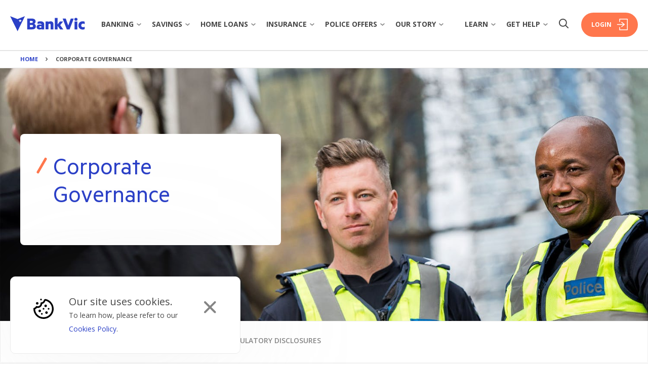

--- FILE ---
content_type: text/html
request_url: https://www.bankvic.com.au/corporate-governance
body_size: 81507
content:
<!DOCTYPE html><html lang="en"><head><meta charSet="utf-8"/><meta http-equiv="x-ua-compatible" content="ie=edge"/><meta name="viewport" content="width=device-width, initial-scale=1, shrink-to-fit=no"/><meta name="generator" content="Gatsby 5.14.2"/><meta data-react-helmet="true" name="description" content="Important information about our business performance and governance. "/><meta data-react-helmet="true" property="og:title" content="Corporate Governance  | BankVic"/><meta data-react-helmet="true" property="og:description" content="Important information about our business performance and governance. "/><meta data-react-helmet="true" property="og:type" content="website"/><meta data-react-helmet="true" property="og:image" content="https://www.datocms-assets.com/28619/1695103570-banner-corporate-governance.jpg"/><meta data-react-helmet="true" name="twitter:card" content="summary"/><meta data-react-helmet="true" name="twitter:creator" content="Bankvic"/><meta data-react-helmet="true" name="twitter:title" content="Corporate Governance"/><meta data-react-helmet="true" name="twitter:description" content="Important information about our business performance and governance. "/><meta name="theme-color" content="#209cee"/><style data-href="/styles.c505a32c070a2dca1d9d.css" data-identity="gatsby-global-css">@import url(https://fonts.googleapis.com/css?family=Open+Sans);@import url(https://fonts.googleapis.com/icon?family=Material+Icons);@import url(https://fonts.googleapis.com/css?family=Roboto:300,400,500,700,800);.tl-edges{max-width:100%;overflow-x:hidden}.tl-wrapper{float:left;position:relative;width:100%}.tl-wrapper+.tl-wrapper{margin-left:-100%;margin-right:0}a,abbr,address,article,aside,audio,b,blockquote,body,canvas,caption,cite,code,dd,del,dfn,div,dl,dt,em,fieldset,figure,footer,form,h1,h2,h3,h4,h5,h6,header,hgroup,html,i,iframe,img,ins,kbd,label,legend,li,mark,menu,nav,object,ol,p,pre,q,samp,section,small,span,strong,sub,sup,table,tbody,td,tfoot,th,thead,time,tr,ul,var,video{border:0;margin:0;padding:0}body{background:#fff;margin:0;min-height:100vh}body.ReactModal__Body--open{overflow:hidden}body.sticky-nav-active{padding-top:80px}@media only screen and (max-width:1200px){body.sticky-nav-active{padding-top:60px}}@media only screen and (max-width:767px){body.sticky-nav-active{padding-top:60px}}.tl-edges{overflow:initial!important}.ie .tl-edges{overflow:hidden}main.campaign{margin-top:69px!important}.page-body,main.campaign,main.campaign .formatic-progress-bar,main.campaign .page-body{background-color:#fff}.page-body{padding-top:1px;z-index:-2}main{box-sizing:border-box;display:block;flex:1 1;margin-top:99px;transition:opacity .4s,padding-top .32s 25ms!important}main.alert{margin-top:134px}@media only screen and (max-width:767px){main.alert{margin-top:60px}}@media only screen and (max-width:810px){main.alert{margin-top:25px}}@media only screen and (max-width:1080px){main.alert{margin-top:60px}}@media only screen and (max-width:1200px){main{margin-top:80px}}@media only screen and (max-width:1080px){main{margin-top:60px}}@media(hover:none){main{margin-top:60px}}main.campaign{margin-top:70px}@media only screen and (max-width:1200px){main.campaign{margin-top:70px}}@media only screen and (max-width:1080px){main.campaign{margin-top:55px}}.nav-open main{overflow:hidden!important;pointer-events:none}.ie main{z-index:1}.breadcrumbs,main{opacity:0;transition:all .4s;will-change:opacity}.breadcrumbs.entering,main.entering{opacity:0}.breadcrumbs.entered,main.entered{opacity:1;transition:opacity .4s,padding .5s .05s}.breadcrumbs.exiting,main.exiting{opacity:0}.nav,.nav.entering{transition:all .2s cubic-bezier(.445,.05,.55,.95)}.nav.entering{box-shadow:0 6px 20px 0 rgba(0,0,0,.1)}.nav.exiting{box-shadow:0 6px 20px 0 rgba(0,0,0,.05)}@keyframes fade-out{0%{opacity:1}to{opacity:0}}@keyframes fade-in{0%{opacity:0}to{opacity:1}}@keyframes fade-in-and-move-up{0%{opacity:0;transform:translateY(20px)}to{opacity:1;transform:translate(0)}}.internal-link,a{color:#474747;transition:all .4s}.internal-link{background:none;border:none;cursor:pointer;font-size:inherit;padding:0;position:relative;text-decoration:none}.internal-link:after,.internal-link:before{background-color:#474747;bottom:-5px;content:"";height:2.2px;margin:5px 0 0;opacity:0;position:absolute;transition:all .3s ease-in-out;width:0}.ie .internal-link:after,.ie .internal-link:before{transition:all .2s ease-in-out;width:50%}.internal-link:before{left:50%}.internal-link:after{right:50%}.internal-link:hover{cursor:pointer}.internal-link:hover:after,.internal-link:hover:before{opacity:1;width:50%}.cta{background:#2b40c7;border-radius:200px;box-shadow:0 0 0 transparent;color:#fff;display:inline-block;font-family:Open Sans,sans-serif;font-size:20px;padding:10px 40px 13px;text-decoration:none;transform:translate(0);transition:all .4s}.cta:not(.submitting):hover{background:#22339d;box-shadow:0 5px 5px rgba(0,0,0,.2);transform:translateY(-3px)}.outer-container{background-color:#f5f5f5;display:block;margin:0 auto;max-width:1920px}@media only screen and (max-width:1200px){.outer-container{padding:0 20px}}@media only screen and (max-width:1080px){.outer-container .inner-container{max-width:850px}.listing-productgroup .outer-container{max-width:980px}.listing-home-loan .outer-container{max-width:1400px}}@media only screen and (max-width:810px){.outer-container{max-width:680px}.outer-container .inner-container{max-width:85%}.listing-productgroup .outer-container{max-width:980px}.listing-home-loan .outer-container{max-width:1400px}}.inner-container{display:block;margin:0 auto;max-width:1200px}*{color:#474747;font-display:swap;font-family:Open Sans,sans-serif;font-weight:400}strong{font-weight:600}::selection{background:#192573;color:#fff}:focus{outline:none}.kb-accessibility :focus{outline:5px solid blue}.video-container{height:0;overflow:hidden;padding-bottom:56.25%;position:relative}.video-container embed,.video-container iframe,.video-container object{height:100%;left:0;position:absolute;top:0;width:100%}progress{color:#2b40c7!important;display:none;height:3px!important;opacity:1;transition:opacity .4s;z-index:2000!important}progress::-webkit-progress-bar{background-color:transparent}progress::-webkit-progress-value{background-color:#2b40c7!important}progress::-moz-progress-bar{background-color:#2b40c7!important}progress.menu-open{opacity:0}@media only screen and (min-width:810px){progress{height:5px!important}}progress[value="0"]{opacity:0}table{border:none;border-collapse:collapse;border-spacing:0;margin-bottom:20px!important;min-width:100%}table table{margin-top:0}table tr{border:none}table tr td{border:1px solid #c8cecb;min-width:200px;padding:30px;vertical-align:top}@media only screen and (min-width:810px){table tr td{min-width:0}}table tr td:first-of-type{border-left:none;padding-left:0;padding-right:30px}table tr td:last-of-type{border-right:none;padding-left:30px;padding-right:0}table tr td *{margin-top:0}table tr td :last-of-type{margin-bottom:0}table a{position:relative;text-decoration:none}table a:after,table a:before{background-color:#2b40c7;bottom:-5px;content:"";height:2.2px;margin:5px 0 0;opacity:0;position:absolute;transition:all .3s ease-in-out;width:0}.ie table a:after,.ie table a:before{transition:all .2s ease-in-out;width:50%}table a:before{left:50%}table a:after{right:50%}table a:hover{cursor:pointer}table a:hover:after,table a:hover:before{opacity:1;width:50%}.table-wrap{overflow-x:auto}@media print{.homepage-accordions__accordion-title svg,.homepage-cta__left,.homepage__hero-scroll-down,.homepage__search,.search-page__header-search,.sequence-footer,.sequence-footer__stages-button,.sequence-header__bottom,.sequence-header__stages-button,.sequence-sidenav,.sequence__ribbons,.stage-content__expand,.stage-content__section-title svg,.stage-outcomes__left svg,footer,nav{display:none!important}.gatsby-image-wrapper,.sequence-textblock__overview-stage,.stage-card,.static-page__half-image,img,p,table{page-break-inside:avoid}.breadcrumbs{margin:0!important}.homepage{padding-top:0!important}.sequence-header__right{max-width:300px}.homepage-feature__features{display:flex!important;justify-content:space-between!important}.homepage-feature__feature{width:32%!important}.search-page__results-container,.search-page__results-container-column,.sequence-listing,.sequence-textblock__overview-stages{display:block!important}.search-page__results-container-column,.sequence-listing,.sequence-textblock__overview-stages-column{max-width:99%!important;width:99%!important}.homepage-accordions__accordion-text,.sequence-listing__footer,.stage-content__section-text{max-height:10000px!important;opacity:1!important;padding-bottom:30px!important}}@keyframes mdc-checkbox-unchecked-checked-checkmark-path{0%,50%{stroke-dashoffset:29.78334}50%{animation-timing-function:cubic-bezier(0,0,.2,1)}to{stroke-dashoffset:0}}@keyframes mdc-checkbox-unchecked-indeterminate-mixedmark{0%,68.2%{transform:scaleX(0)}68.2%{animation-timing-function:cubic-bezier(0,0,0,1)}to{transform:scaleX(1)}}@keyframes mdc-checkbox-checked-unchecked-checkmark-path{0%{stroke-dashoffset:0;animation-timing-function:cubic-bezier(.4,0,1,1);opacity:1}to{stroke-dashoffset:-29.78334;opacity:0}}@keyframes mdc-checkbox-checked-indeterminate-checkmark{0%{animation-timing-function:cubic-bezier(0,0,.2,1);opacity:1;transform:rotate(0deg)}to{opacity:0;transform:rotate(45deg)}}@keyframes mdc-checkbox-indeterminate-checked-checkmark{0%{animation-timing-function:cubic-bezier(.14,0,0,1);opacity:0;transform:rotate(45deg)}to{opacity:1;transform:rotate(1turn)}}@keyframes mdc-checkbox-checked-indeterminate-mixedmark{0%{animation-timing-function:mdc-animation-deceleration-curve-timing-function;opacity:0;transform:rotate(-45deg)}to{opacity:1;transform:rotate(0deg)}}@keyframes mdc-checkbox-indeterminate-checked-mixedmark{0%{animation-timing-function:cubic-bezier(.14,0,0,1);opacity:1;transform:rotate(0deg)}to{opacity:0;transform:rotate(315deg)}}@keyframes mdc-checkbox-indeterminate-unchecked-mixedmark{0%{animation-timing-function:linear;opacity:1;transform:scaleX(1)}32.8%,to{opacity:0;transform:scaleX(0)}}.mdc-checkbox{box-sizing:content-box;cursor:pointer;display:inline-block;flex:0 0 18px;height:18px;line-height:0;padding:11px;position:relative;vertical-align:bottom;white-space:nowrap;width:18px}.mdc-checkbox__native-control:enabled:not(:checked):not(:indeterminate)~.mdc-checkbox__background{background-color:transparent;border-color:rgba(0,0,0,.54)}.mdc-checkbox__native-control:enabled:checked~.mdc-checkbox__background,.mdc-checkbox__native-control:enabled:indeterminate~.mdc-checkbox__background{background-color:#018786;background-color:var(--mdc-theme-secondary,#018786);border-color:#018786;border-color:var(--mdc-theme-secondary,#018786)}@keyframes mdc-checkbox-fade-in-background-0{0%{background-color:transparent;border-color:rgba(0,0,0,.54)}50%{background-color:#018786;background-color:var(--mdc-theme-secondary,#018786);border-color:#018786;border-color:var(--mdc-theme-secondary,#018786)}}@keyframes mdc-checkbox-fade-out-background-0{0%,80%{background-color:#018786;background-color:var(--mdc-theme-secondary,#018786);border-color:#018786;border-color:var(--mdc-theme-secondary,#018786)}to{background-color:transparent;border-color:rgba(0,0,0,.54)}}.mdc-checkbox--anim-unchecked-checked .mdc-checkbox__native-control:enabled~.mdc-checkbox__background,.mdc-checkbox--anim-unchecked-indeterminate .mdc-checkbox__native-control:enabled~.mdc-checkbox__background{animation-name:mdc-checkbox-fade-in-background-0}.mdc-checkbox--anim-checked-unchecked .mdc-checkbox__native-control:enabled~.mdc-checkbox__background,.mdc-checkbox--anim-indeterminate-unchecked .mdc-checkbox__native-control:enabled~.mdc-checkbox__background{animation-name:mdc-checkbox-fade-out-background-0}.mdc-checkbox__checkmark{color:#fff!important}.mdc-checkbox__mixedmark{border-color:#fff;color:#fff!important}.mdc-checkbox__background:before{background-color:#018786}@supports not (-ms-ime-align:auto){.mdc-checkbox__background:before{background-color:var(--mdc-theme-secondary,#018786)}}.mdc-checkbox__native-control[disabled]:not(:checked):not(:indeterminate)~.mdc-checkbox__background{border-color:rgba(0,0,0,.26)}.mdc-checkbox__native-control[disabled]:checked~.mdc-checkbox__background,.mdc-checkbox__native-control[disabled]:indeterminate~.mdc-checkbox__background{background-color:rgba(0,0,0,.26);border-color:transparent}@media screen and (-ms-high-contrast:active){.mdc-checkbox__mixedmark{margin:0 1px}}.mdc-checkbox--disabled{cursor:default;pointer-events:none}.mdc-checkbox__background{align-items:center;background-color:transparent;border:2px solid;border-radius:2px;bottom:0;box-sizing:border-box;display:inline-flex;height:45%;justify-content:center;left:11px;pointer-events:none;position:absolute;right:auto;top:11px;transition:background-color 90ms cubic-bezier(.4,0,.6,1) 0ms,border-color 90ms cubic-bezier(.4,0,.6,1) 0ms;width:45%;will-change:background-color,border-color}.mdc-checkbox[dir=rtl] .mdc-checkbox__background,[dir=rtl] .mdc-checkbox .mdc-checkbox__background{left:auto;right:11px}.mdc-checkbox__checkmark{bottom:0;left:0;opacity:0;position:absolute;right:0;top:0;transition:opacity .18s cubic-bezier(.4,0,.6,1) 0ms;width:100%}.mdc-checkbox--upgraded .mdc-checkbox__checkmark{opacity:1}.mdc-checkbox__checkmark-path{stroke:currentColor;stroke-width:3.12px;stroke-dashoffset:29.78334;stroke-dasharray:29.78334;color:#fff!important;transition:stroke-dashoffset .18s cubic-bezier(.4,0,.6,1) 0ms}.mdc-checkbox__mixedmark{border-style:solid;border-width:1px;height:0;opacity:0;transform:scaleX(0) rotate(0deg);transition:opacity 90ms cubic-bezier(.4,0,.6,1) 0ms,transform 90ms cubic-bezier(.4,0,.6,1) 0ms;width:100%}.mdc-checkbox--upgraded .mdc-checkbox__background,.mdc-checkbox--upgraded .mdc-checkbox__checkmark,.mdc-checkbox--upgraded .mdc-checkbox__checkmark-path,.mdc-checkbox--upgraded .mdc-checkbox__mixedmark{transition:none!important}.mdc-checkbox--anim-checked-unchecked .mdc-checkbox__background,.mdc-checkbox--anim-indeterminate-unchecked .mdc-checkbox__background,.mdc-checkbox--anim-unchecked-checked .mdc-checkbox__background,.mdc-checkbox--anim-unchecked-indeterminate .mdc-checkbox__background{animation-duration:.18s;animation-timing-function:linear}.mdc-checkbox--anim-unchecked-checked .mdc-checkbox__checkmark-path{animation:mdc-checkbox-unchecked-checked-checkmark-path .18s linear 0s;transition:none}.mdc-checkbox--anim-unchecked-indeterminate .mdc-checkbox__mixedmark{animation:mdc-checkbox-unchecked-indeterminate-mixedmark 90ms linear 0s;transition:none}.mdc-checkbox--anim-checked-unchecked .mdc-checkbox__checkmark-path{animation:mdc-checkbox-checked-unchecked-checkmark-path 90ms linear 0s;transition:none}.mdc-checkbox--anim-checked-indeterminate .mdc-checkbox__checkmark{animation:mdc-checkbox-checked-indeterminate-checkmark 90ms linear 0s;transition:none}.mdc-checkbox--anim-checked-indeterminate .mdc-checkbox__mixedmark{animation:mdc-checkbox-checked-indeterminate-mixedmark 90ms linear 0s;transition:none}.mdc-checkbox--anim-indeterminate-checked .mdc-checkbox__checkmark{animation:mdc-checkbox-indeterminate-checked-checkmark .5s linear 0s;transition:none}.mdc-checkbox--anim-indeterminate-checked .mdc-checkbox__mixedmark{animation:mdc-checkbox-indeterminate-checked-mixedmark .5s linear 0s;transition:none}.mdc-checkbox--anim-indeterminate-unchecked .mdc-checkbox__mixedmark{animation:mdc-checkbox-indeterminate-unchecked-mixedmark .3s linear 0s;transition:none}.mdc-checkbox__native-control:checked~.mdc-checkbox__background,.mdc-checkbox__native-control:indeterminate~.mdc-checkbox__background{transition:border-color 90ms cubic-bezier(0,0,.2,1) 0ms,background-color 90ms cubic-bezier(0,0,.2,1) 0ms}.mdc-checkbox__native-control:checked~.mdc-checkbox__background .mdc-checkbox__checkmark-path,.mdc-checkbox__native-control:indeterminate~.mdc-checkbox__background .mdc-checkbox__checkmark-path{stroke-dashoffset:0}.mdc-checkbox__background:before{border-radius:50%;bottom:0;content:"";height:100%;left:0;opacity:0;pointer-events:none;position:absolute;right:0;top:0;transform:scale(0);transition:opacity 90ms cubic-bezier(.4,0,.6,1) 0ms,transform 90ms cubic-bezier(.4,0,.6,1) 0ms;width:100%;will-change:opacity,transform}.mdc-checkbox__native-control:focus~.mdc-checkbox__background:before{opacity:.12;transform:scale(2.75);transition:opacity 80ms cubic-bezier(0,0,.2,1) 0ms,transform 80ms cubic-bezier(0,0,.2,1) 0ms}.mdc-checkbox__native-control{cursor:inherit;height:100%;left:0;margin:0;opacity:0;padding:0;position:absolute;top:0;width:100%}.mdc-checkbox__native-control:disabled{cursor:default;pointer-events:none}.mdc-checkbox__native-control:checked~.mdc-checkbox__background .mdc-checkbox__checkmark{opacity:1;transition:opacity .18s cubic-bezier(0,0,.2,1) 0ms,transform .18s cubic-bezier(0,0,.2,1) 0ms}.mdc-checkbox__native-control:checked~.mdc-checkbox__background .mdc-checkbox__mixedmark{transform:scaleX(1) rotate(-45deg)}.mdc-checkbox__native-control:indeterminate~.mdc-checkbox__background .mdc-checkbox__checkmark{opacity:0;transform:rotate(45deg);transition:opacity 90ms cubic-bezier(.4,0,.6,1) 0ms,transform 90ms cubic-bezier(.4,0,.6,1) 0ms}.mdc-checkbox__native-control:indeterminate~.mdc-checkbox__background .mdc-checkbox__mixedmark{opacity:1;transform:scaleX(1) rotate(0deg)}@keyframes mdc-ripple-fg-radius-in{0%{animation-timing-function:cubic-bezier(.4,0,.2,1);transform:translate(var(--mdc-ripple-fg-translate-start,0)) scale(1)}to{transform:translate(var(--mdc-ripple-fg-translate-end,0)) scale(var(--mdc-ripple-fg-scale,1))}}@keyframes mdc-ripple-fg-opacity-in{0%{animation-timing-function:linear;opacity:0}to{opacity:var(--mdc-ripple-fg-opacity,0)}}@keyframes mdc-ripple-fg-opacity-out{0%{animation-timing-function:linear;opacity:var(--mdc-ripple-fg-opacity,0)}to{opacity:0}}.mdc-ripple-surface--test-edge-var-bug{--mdc-ripple-surface-test-edge-var:1px solid #000;visibility:hidden}.mdc-ripple-surface--test-edge-var-bug:before{border:var(--mdc-ripple-surface-test-edge-var)}.mdc-checkbox{--mdc-ripple-fg-size:0!important;--mdc-ripple-left:0;--mdc-ripple-top:0;--mdc-ripple-fg-scale:0;--mdc-ripple-fg-translate-end:0;--mdc-ripple-fg-translate-start:0;-webkit-tap-highlight-color:rgba(0,0,0,0)}.mdc-checkbox:after,.mdc-checkbox:before{border-radius:50%;content:"";opacity:0;pointer-events:none;position:absolute}.mdc-checkbox:before{transition:opacity 15ms linear,background-color 15ms linear;z-index:1}.mdc-checkbox.mdc-ripple-upgraded:before{transform:scale(var(--mdc-ripple-fg-scale,1))}.mdc-checkbox.mdc-ripple-upgraded:after{left:0;top:0;transform:scale(0);transform-origin:center center}.mdc-checkbox.mdc-ripple-upgraded--unbounded:after{left:var(--mdc-ripple-left,0);top:var(--mdc-ripple-top,0)}.mdc-checkbox.mdc-ripple-upgraded--foreground-activation:after{animation:mdc-ripple-fg-radius-in 225ms forwards,mdc-ripple-fg-opacity-in 75ms forwards}.mdc-checkbox.mdc-ripple-upgraded--foreground-deactivation:after{animation:mdc-ripple-fg-opacity-out .15s;transform:translate(var(--mdc-ripple-fg-translate-end,0)) scale(var(--mdc-ripple-fg-scale,1))}.mdc-checkbox:after,.mdc-checkbox:before{background-color:#018786}@supports not (-ms-ime-align:auto){.mdc-checkbox:after,.mdc-checkbox:before{background-color:var(--mdc-theme-secondary,#018786)}}.mdc-checkbox:hover:before{opacity:.04}.mdc-checkbox.mdc-ripple-upgraded--background-focused:before,.mdc-checkbox:not(.mdc-ripple-upgraded):focus:before{opacity:.12;transition-duration:75ms}.mdc-checkbox:not(.mdc-ripple-upgraded):after{transition:opacity .15s linear}.mdc-checkbox:not(.mdc-ripple-upgraded):active:after{opacity:.12;transition-duration:75ms}.mdc-checkbox.mdc-ripple-upgraded{--mdc-ripple-fg-opacity:0.12}.mdc-checkbox:after,.mdc-checkbox:before{height:100%;left:0;top:0;width:100%}.mdc-checkbox.mdc-ripple-upgraded:after,.mdc-checkbox.mdc-ripple-upgraded:before{height:var(--mdc-ripple-fg-size,100%);left:var(--mdc-ripple-left,0);top:var(--mdc-ripple-top,0);width:var(--mdc-ripple-fg-size,100%)}.mdc-checkbox.mdc-ripple-upgraded:after{height:var(--mdc-ripple-fg-size,100%);width:var(--mdc-ripple-fg-size,100%)}.mdc-ripple-upgraded--background-focused .mdc-checkbox__background:before{content:none}.iframe-container iframe{margin-bottom:20px;width:100%}.rte ol,.rte ul{display:block;margin-bottom:20px!important;margin-left:20px}.rte ol ol,.rte ol ul,.rte ul ol,.rte ul ul{margin-left:25px;margin-top:10px}.rte ol ol li:before,.rte ul ol li:before{content:counters(section,".") "  ";counter-increment:section}.rte ol li,.rte ul li{color:#858585!important;margin-bottom:5px}.rte ol{counter-reset:section;list-style-type:none;margin-left:0}.rte ol li:before{content:counters(section," ") ".  ";counter-increment:section}.rte p{color:#858585!important;margin-bottom:20px!important}.rte ul{list-style-type:disc}.rte .login-anchor:not(.not-rte),.rte a:not(.not-rte){background:none;border:none;color:#2b40c7;cursor:pointer;font-size:16px;padding:0;text-decoration:none}.rte .login-anchor:not(.not-rte):hover,.rte a:not(.not-rte):hover{text-decoration:underline}.rte h1,.rte h2,.rte h3,.rte h4,.rte h5{color:#474747!important;margin-bottom:20px!important;margin-top:0!important}.rte h1{font-size:48px;font-weight:700;line-height:60px}.rte h2{line-height:40px}.rte h2,.rte h3{font-size:32px;font-weight:600}.rte h3{line-height:36px}.rte h4{font-size:24px;font-weight:600;line-height:32px}.rte h5{color:#858585!important;font-weight:600}.rte blockquote{border-left:3px solid #a6c1b8}.rte blockquote *{margin-left:10px}.rte img{max-width:100%}body{background-color:#fff!important}.nav{background:#fff;border-bottom:2px solid rgba(0,0,0,.1);box-sizing:border-box;padding:0 20px;position:fixed;top:0;transform:translate(0);transition:all .4s;width:100%;z-index:10}.nav .outer-container{background-color:#fff}@media only screen and (max-width:1200px){.nav{padding:0}}@media only screen and (max-width:1080px){.nav{display:none}}@media(hover:none){.nav{display:none}}.nav.no-hover{pointer-events:none}.nav.hide-nav{background-color:transparent;transform:translateY(-100.5%)}.nav.hide-nav .nav-secondary{opacity:0!important;pointer-events:none!important;transform:translateY(10px)!important}.nav.search-active .outer-container{position:relative}.nav--campaign{padding:10px 20px}@media only screen and (max-width:1080px){.nav--campaign{display:block;padding:10px}}@media only screen and (max-width:767px){.nav--campaign{display:block;padding:10px 0}}.nav .outer-container{align-items:center;box-sizing:border-box;display:flex;justify-content:space-between}.nav__logo img{max-height:30px}@media only screen and (max-width:1200px){.nav__logo img{width:90px}}@media only screen and (max-width:767px){.nav__logo img{max-height:20px}}@media only screen and (max-width:1200px){.nav--campaign .nav__logo img{width:auto}}@media only screen and (max-width:1080px){.nav--campaign .nav__logo img{height:35px}}.nav__skip{background:#2b40c7;border-radius:6px;color:#fff;font-size:24px;font-weight:600;left:50%;opacity:0;padding:15px 30px;pointer-events:none;position:absolute;text-decoration:none;top:50%;transform:translate(-50%,-20px);transition:all .4s}.nav__skip:focus{opacity:1;pointer-events:all;transform:translate(-50%,-50%)}.nav__primary-item{display:inline-block;padding:0 20px;position:relative;transition:all .4s}@media only screen and (max-width:1400px){.nav__primary-item{padding:0 10px}}@media only screen and (max-width:1200px){.nav__primary-item{padding:0 6px}}.search-active .nav__primary-item{opacity:0;pointer-events:none}.nav__primary-item.focus-within .nav__primary-link,.nav__primary-item.hover .nav__primary-link{border-bottom:4px solid #2b40c7}.nav__primary-item.focus-within .nav__primary-link svg,.nav__primary-item.hover .nav__primary-link svg{fill:#2b40c7;transform:rotate(-180deg)}.nav__primary-item.focus-within .nav-secondary,.nav__primary-item.hover .nav-secondary{opacity:1;pointer-events:all;transform:translate(0)}.nav__primary-item:focus-within .nav__primary-link{border-bottom:4px solid #2b40c7}.nav__primary-item:focus-within .nav__primary-link svg{fill:#2b40c7;transform:rotate(-180deg)}.nav__primary-item:focus-within .nav-secondary{opacity:1;pointer-events:all;transform:translateY(2px)}.nav__primary-link{align-items:center;border-bottom:4px solid transparent;cursor:pointer;display:inline-flex;font-size:14px;font-weight:700;height:95px;line-height:28px;margin-right:30px;text-decoration:none;text-transform:uppercase;transition:all .4s}@media only screen and (max-width:1200px){.nav__primary-link{font-size:13px;height:80px}}.nav__primary-link svg{margin-left:5px;transition:all .4s}.nav__primary-link:last-of-type{margin-right:0}.nav__campaign-button,.nav__login-button{align-items:center;background:#ff774d;border:none;border-radius:100px;box-shadow:0 5px 5px transparent;color:#fff;cursor:pointer;display:inline-flex;font-size:12px;font-weight:700;line-height:28px;padding:10px 20px;text-decoration:none;text-transform:uppercase;transform:translate(0);transition:all .4s}.nav__campaign-button svg,.nav__login-button svg{margin-left:10px}.nav__campaign-button:hover,.nav__login-button:hover{background:#ff501a;box-shadow:0 5px 5px rgba(0,0,0,.2);transform:translateY(-3px)}.nav__campaign-button{font-weight:600}@media only screen and (max-width:1080px){.nav__campaign-button{font-size:10px;line-height:28px;padding:3px 15px}}.nav-secondary{background:#fafafa;box-shadow:0 0 20px rgba(0,0,0,.2);color:#fff;opacity:0;pointer-events:none;position:absolute;transform:translateY(10px);transition:all .4s;z-index:-1}@media only screen and (max-width:1200px){.nav-secondary{padding:0 20px}}.nav-secondary .outer-container{padding:0}.nav-secondary__right-background{background:#f7f8fc;display:none;height:100%;position:absolute;right:0;top:0;width:50vw;z-index:-1}.nav-secondary .inner-container{display:flex;flex-direction:column;width:100%}.nav-secondary__left{background:#fafafa;min-width:250px;padding:30px 20px}.nav-secondary__left.extended{margin-top:-20px;padding-top:0}.nav-secondary__left-title{color:#858585;display:none;font-size:14px;line-height:20px;margin-bottom:20px;text-transform:uppercase}.nav-secondary__left-title.excempt{display:block}.nav-secondary__left-item{align-items:center;display:inline-block;display:flex;gap:10px;margin-bottom:25px;position:relative;text-decoration:none;vertical-align:top;width:100%}.nav-secondary__left-item:hover h3:after,.nav-secondary__left-item:hover h3:before{bottom:-5px;opacity:1;width:50%}.nav-secondary__left-item h3{display:inline-block;font-size:14px;font-weight:700;line-height:130%;margin:0;position:relative;text-transform:uppercase;white-space:nowrap}.nav-secondary__left-item h3:after,.nav-secondary__left-item h3:before{background-color:#474747;bottom:0;content:"";height:2.2px;margin:5px 0 0;opacity:0;position:absolute;transition:all .3s ease-in-out;width:0}.ie .nav-secondary__left-item h3:after,.ie .nav-secondary__left-item h3:before{transition:all .2s ease-in-out;width:50%}.nav-secondary__left-item h3:before{left:50%}.nav-secondary__left-item h3:after{right:50%}.nav-secondary__left-item h3:after,.nav-secondary__left-item h3:before{bottom:-5px}.nav-secondary__left-item p{color:#999;display:none;font-size:12px;font-weight:600;line-height:20px}.nav-secondary__left-item img{width:20px}.nav-secondary__right{background:#f7f8fc;padding:60px 0 60px 95px;width:30%}.nav-secondary__right-title{color:#858585;font-size:14px;line-height:20px;margin-bottom:20px;text-transform:uppercase}.nav-secondary__right-item{display:block;left:50px;margin-bottom:20px;position:relative;text-decoration:none}.nav-secondary__right-item:hover h3:after,.nav-secondary__right-item:hover h3:before{opacity:1;width:50%}.nav-secondary__right-item:hover h3:after{bottom:-5px}.nav-secondary__right-item:last-of-type{margin-bottom:0}.nav-secondary__right-item h3{color:#474747;display:inline-block;font-size:14px;font-weight:700;line-height:28px;margin:0 0 5px;position:relative}.nav-secondary__right-item h3:after,.nav-secondary__right-item h3:before{background-color:#474747;bottom:0;content:"";height:2.2px;margin:5px 0 0;opacity:0;position:absolute;transition:all .3s ease-in-out;width:0}.ie .nav-secondary__right-item h3:after,.ie .nav-secondary__right-item h3:before{transition:all .2s ease-in-out;width:50%}.nav-secondary__right-item h3:before{left:50%}.nav-secondary__right-item h3:after{right:50%}.nav-secondary__right-item img{left:-50px;position:absolute;top:0;width:30px}.nav-mobile{background:#fff;border-bottom:2px solid rgba(0,0,0,.1);box-sizing:border-box;display:none;padding:0 10px;position:fixed;top:0;transform:translate(0);transition:all .3s;width:100%;z-index:10}.nav-mobile button{-webkit-touch-callout:none;-webkit-tap-highlight-color:rgba(0,0,0,0);-webkit-user-select:none;user-select:none}.nav-mobile:not(.menu-open):not(.search-active).hide-nav{transform:translateY(-60px)}@media only screen and (max-width:1200px){.nav-mobile{height:60px}.nav-mobile.sticky{transform:translateY(60px)}}@media only screen and (max-width:1080px){.nav-mobile{display:block}}@media(hover:none){.nav-mobile{display:block}}.nav-mobile__top-menu{align-items:center;display:flex;justify-content:space-between;padding:10px 0;position:relative}.nav-mobile.search-active .nav-burger{opacity:0;pointer-events:none;transition:all .4s}.nav-mobile .nav-burger{-webkit-touch-callout:none;-webkit-tap-highlight-color:rgba(0,0,0,0);background:none;border:none;cursor:pointer;display:inline-block;outline:none;padding:0;pointer-events:all;-webkit-user-select:none;user-select:none;z-index:10}.nav-mobile .nav-burger__bar-1,.nav-mobile .nav-burger__bar-2,.nav-mobile .nav-burger__bar-3{background-color:#2b40c7;border-radius:10px;height:2.5px;margin:0 0 8px;outline:none;transition:.4s;width:35px}.nav-mobile .nav-burger.active .nav-burger__bar-1{transform:translateY(12px) rotate(45deg)}.nav-mobile .nav-burger.active .nav-burger__bar-2{opacity:0}.nav-mobile .nav-burger.active .nav-burger__bar-3{transform:translateY(-9px) rotate(-45deg)}.nav-mobile__logo img{height:25px}.search-active .nav-mobile__logo{opacity:0;pointer-events:none;transition:all .4s}.nav-mobile__login-button{align-items:center;background:#ff774d;border:none;border-radius:100px;box-shadow:0 5px 5px transparent;color:#fff;cursor:pointer;display:inline-flex;font-size:10px;font-weight:700;line-height:28px;padding:3px 15px;text-transform:uppercase;transform:translate(0);transition:all .4s}.nav-mobile__login-button svg{height:14px;margin-left:5px}.nav-mobile__login-button:hover{background:#ff501a;box-shadow:0 5px 5px rgba(0,0,0,.2);transform:translateY(-3px)}.nav-mobile__menu,.search-active .nav-mobile__login-button{opacity:0;pointer-events:none;transition:all .4s}.nav-mobile__menu{background:#fff;height:calc(100vh - 60px);left:0;overflow-x:hidden;overflow-y:auto;position:absolute;width:100vw;z-index:10}.nav-mobile__menu.active{opacity:1;pointer-events:all}.nav-mobile .mobile-menu__accordion{box-sizing:border-box;display:none;padding:0 20px;width:100%}@media only screen and (max-width:1080px){.nav-mobile .mobile-menu__accordion{display:block}}@media(hover:none){.nav-mobile .mobile-menu__accordion{display:block}}.nav-mobile .mobile-menu__accordion:last-of-type .mobile-menu__accordion-text{border-bottom:1px solid rgba(0,0,0,.2)}.nav-mobile .mobile-menu__accordion:first-of-type .mobile-menu__accordion-title{border:none}.nav-mobile .mobile-menu__accordion-title{align-content:center;background:#fff;border:none;border-top:1px solid rgba(0,0,0,.2);box-sizing:border-box;cursor:pointer;display:flex;font-size:16px;margin:0;padding:20px 10px;text-align:left;text-transform:uppercase;width:100%}.nav-mobile .mobile-menu__accordion-title span{display:flex;font-weight:600;justify-content:space-between;width:100%}.nav-mobile .mobile-menu__accordion-title svg{transform:translateY(9px) rotate(0deg);transition:all .4s}.nav-mobile .mobile-menu__accordion-title svg path{fill:#2b40c7}.nav-mobile .mobile-menu__accordion-title svg.active{transform:translateY(9px) rotate(180deg)}.nav-mobile .mobile-menu__accordion-overview{color:#a2a2a2;display:block;font-size:14px;font-weight:600;margin-bottom:20px;text-decoration:none;text-transform:uppercase}.nav-mobile .mobile-menu__accordion-subtitle{color:#a2a2a2;font-size:12px;font-weight:600;margin:0 0 13px;text-transform:uppercase}.nav-mobile .mobile-menu__accordion-link{list-style:none;margin-bottom:10px}.nav-mobile .mobile-menu__accordion-link a{text-decoration:none!important}.nav-mobile .mobile-menu__accordion-link img{height:15px;margin-right:7px;position:relative;top:2.5px}.nav-mobile .mobile-menu__accordion-link-title{color:#666;font-size:14px;font-weight:600;text-transform:uppercase}.nav-mobile .mobile-menu__accordion-text{background:#fff;box-sizing:border-box;margin:0;max-height:0;overflow:hidden;padding:0 10px;pointer-events:none;transition:all .4s;word-break:break-word}.ie .nav-mobile .mobile-menu__accordion-text{-ms-word-break:break-all}.edge .nav-mobile .mobile-menu__accordion-text{word-break:break-all}.nav-mobile .mobile-menu__accordion-text.active{padding-bottom:20px;pointer-events:all}.nav-alert{background:#f4f4f4;margin:0 -20px;max-height:0;overflow:hidden;padding:0;transition:all .5s}@media only screen and (max-width:1200px){.nav-alert{margin:0}}.nav-alert.mobile{display:none}@media only screen and (max-width:1080px){.nav-alert.mobile{display:block;margin:0}.nav-alert.mobile.active{max-height:400px}.nav-alert.mobile .inner-container{flex-wrap:wrap;padding:10px}}.nav-alert.active{height:70px;max-height:70px;min-height:70px}@media only screen and (max-width:1080px){.nav-alert.active{height:unset;min-height:0}}.nav-alert .inner-container{align-items:center;display:flex;height:100%;justify-content:space-between}@media only screen and (max-width:1080px){.nav-alert .inner-container{padding:20px 10px}}.nav-alert__text{color:#58595b;display:inline-block;font-size:12px;font-weight:600;line-height:16px;max-width:75%}.mobile .nav-alert__text{margin-bottom:10px;max-width:100%;width:100%}.nav-alert__bell path{fill:#ff774d}.mobile .nav-alert__bell{margin-bottom:10px;width:100%}.nav-alert__link{border:1px solid #58595b;border-radius:30px;box-shadow:0 0 0 transparent;color:#58595b;font-size:12px;font-weight:600;line-height:28px;padding:2px 15px;text-decoration:none;text-transform:uppercase;transform:translate(0);transition:all .4s}.nav-alert__link:hover{box-shadow:0 5px 10px rgba(0,0,0,.1);transform:translateY(-5px)}.nav-alert__link:hover svg{transform:translate(4px)}.nav-alert__link svg{margin-left:10px;position:relative;top:1px;transform:translate(0);transition:all .4s;width:15px}.nav-alert__link svg path{stroke:#a5a6a7}.mobile .nav-alert__link{display:inline-block;margin:0 auto 10px}.nav-alert__dismiss{background:none;border:none;color:#58595b;cursor:pointer;font-size:12px;font-weight:600;line-height:28px;text-decoration:underline}.mobile .nav-alert__dismiss{width:100%}.sticky-nav{background:#fff;border:1px solid #f0f0f0;border-bottom:0;box-shadow:1px 4px 20px hsla(0,0%,66%,.25);height:80px}.sticky-nav.maxed:not(.sticky){margin:0 auto;max-width:1920px}.sticky-nav .swiper-container-horizontal>.swiper-scrollbar{bottom:0}.sticky-nav .swiper-slide{width:auto}@media only screen and (max-width:1200px){.sticky-nav{height:60px}}@media only screen and (max-width:767px){.sticky-nav{height:60px}}.sticky-nav.sticky{position:fixed;top:0;transform:translateY(100px);transition:all .41s;width:100%;z-index:500}.alert-bar-active .sticky-nav.sticky{transform:translateY(170px)}@media only screen and (max-width:1200px){.alert-bar-active .sticky-nav.sticky{transform:translateY(155px)}}@media only screen and (max-width:1080px){.alert-bar-active .sticky-nav.sticky{transform:translateY(60px)}}@media(hover:none){.alert-bar-active .sticky-nav.sticky{transform:translateY(60px)}}.sticky-nav.sticky.top-nav-hidden{transform:translate(0)}@media only screen and (max-width:1200px){.sticky-nav.sticky{transform:translateY(60px)}}@media(hover:none){.sticky-nav.sticky{transform:translateY(60px)}}@media only screen and (max-width:767px){.sticky-nav.sticky{transform:translateY(60px)}}.sticky-nav.footer-scroll{opacity:0;pointer-events:none}@media only screen and (max-width:810px){.sticky-nav.footer-scroll{opacity:1;pointer-events:all}}.sticky-nav .inner-container{height:100%}@media only screen and (max-width:767px){.sticky-nav .inner-container{overflow-x:auto;overflow-y:hidden}}.sticky-nav .swiper-container{height:100%}.sticky-nav__item{background:none;border:none;border-bottom:4px solid transparent;color:#858585;cursor:pointer;font-size:14px;font-weight:600;height:100%;line-height:28px;text-transform:uppercase;transition:all .4s!important}.sticky-nav__item:hover{border-bottom:4px solid rgba(0,0,0,.2);color:#393939}.sticky-nav__item.active{border-bottom:4px solid #2b40c7;color:#393939}@media only screen and (max-width:1200px){.sticky-nav__item{margin-right:0}.sticky-nav__item:hover{border-bottom:4px solid transparent;color:#858585}.sticky-nav__item.active{border-bottom:4px solid #2b40c7!important;color:#393939!important}}@media only screen and (max-width:767px){.sticky-nav__item{font-size:12px;line-height:16px}}.nav__search-container{border-bottom:1px solid rgba(51,51,51,.25);display:flex;justify-content:space-between;opacity:0;overflow:visible;pointer-events:none;position:absolute;right:210px;top:35px;width:100px}.search-active .nav__search-container{opacity:1;pointer-events:all;transition:all 1s;width:68%}@media only screen and (max-width:1400px){.nav__search-container{right:14%}}@media only screen and (max-width:1200px){.nav__search-container{right:16.5%;top:25px}}.nav__search-icon{cursor:pointer;position:absolute;top:5px}.nav__search-clear{bottom:5px;color:#6d6d6d;font-size:12px;font-weight:300;line-height:16px;margin-right:20px;position:relative}.nav__search-clear,.nav__search-close{background:none;border:none;cursor:pointer}.nav__search-input{background:none;border:none;flex:1 1;font-size:18px;height:30px;margin-left:30px;transition:width 1s;width:0}.nav__search-input::-ms-clear{display:none;height:0;width:0}.nav__search-predictive{background:#fff;border-radius:20px;box-shadow:0 8px 40px rgba(0,0,0,.12);box-sizing:border-box;left:0;max-height:0;opacity:0;overflow:hidden;padding:20px 15px;position:absolute;top:50px;transition:all .8s;width:100%}.nav__search-predictive.active{max-height:800px;opacity:1}.nav__search-predictive-item{background:none;border:none;border-radius:20px;cursor:pointer;display:block;font-size:16px;font-weight:600;line-height:26px;margin:5px 0;padding:10px 15px;text-align:left;transition:all .2s;width:100%}.nav__search-predictive-item span.bold{font-weight:800}.nav__search-predictive-item.active,.nav__search-predictive-item:hover{background:#f7f8fc}.nav__search-button{background:none;border:none;cursor:pointer;margin:0 15px 0 0;padding:0 10px;position:relative;top:3px}.search-active .nav__search-button{opacity:0;pointer-events:none;right:0;transition:all .2s}@media only screen and (max-width:1200px){.nav__search-button{margin:0 2px 0 0}}.nav-mobile__search-button{background:none;border:none;cursor:pointer;margin:0 5px 0 0;padding:0 10px;position:relative;top:3px}.search-active .nav-mobile__search-button{opacity:0;pointer-events:none;transition:all .4s}.nav-mobile__search-container{align-items:center;border-bottom:1px solid rgba(51,51,51,.25);display:flex;justify-content:space-between;opacity:0;pointer-events:none;position:absolute;right:0;top:10px;transition:all 0s;width:20%}.search-active .nav-mobile__search-container{opacity:1;pointer-events:all;transition:all .8s;width:100%}.nav-mobile__search-icon{cursor:pointer;position:absolute;top:6px}.nav-mobile__search-clear{bottom:5px;color:#6d6d6d;font-size:12px;font-weight:300;line-height:16px;margin-right:20px;position:relative}.nav-mobile__search-clear,.nav-mobile__search-close{background:none;border:none;cursor:pointer}.nav-mobile__search-input{background:none;border:none;flex:1 1;height:30px;margin-left:30px;transition:width 1s;width:0}.nav-mobile__search-predictive{background:#fff;box-sizing:border-box;height:calc(100vh - 40px);left:-10px;opacity:0;overflow-x:hidden;overflow-y:auto;padding:20px 15px;pointer-events:none;position:absolute;top:40px;transition:all .8s;width:100vw;z-index:-1}.nav-mobile__search-predictive.active{opacity:1;pointer-events:all;z-index:10}.nav-mobile__search-predictive-item{background:none;border:none;border-radius:20px;cursor:pointer;display:block;font-size:16px;font-weight:600;line-height:26px;margin:5px 0;padding:10px 15px;text-align:left;transition:all .2s;width:100%}.nav-mobile__search-predictive-item span.bold{font-weight:800}.nav-mobile__search-predictive-item.active,.nav-mobile__search-predictive-item:hover{background:#f7f8fc}.search{background:#f5f5f5}.search-header{padding-top:60px}@media only screen and (max-width:1200px){.search-header{padding:40px 20px 0}}@media only screen and (max-width:810px){.search-header{padding:20px 10px 0}}.search-header__title{color:#474747;font-size:18px;line-height:25px;margin-bottom:25px}@media only screen and (max-width:810px){.search-header__title{font-size:16px;margin-bottom:20px}}.search-header__subtitle{font-size:18px;line-height:25px;margin-top:25px}.search-header__subtitle .category,.search-header__subtitle .term{font-weight:700}@media only screen and (max-width:767px){.search-header__subtitle{font-size:14px;line-height:19px;margin-top:15px}}.search-header__button{align-items:center;background:#f8f9fa;border:2px solid #bbb;border-radius:120px;color:#737373;cursor:pointer;display:inline-flex;font-weight:600;line-height:25px;margin-bottom:10px;margin-right:10px;padding:8px 30px;text-transform:uppercase;transition:all .4s}.search-header__button:hover{background:#fff;border:2px solid #bbb;color:#737373}.search-header__button.active{background:#fff;border:2px solid #2b40c7;color:#2b40c7}.search-header__button.active .count{background:#fff;color:#2b40c7}.search-header__button .count{background:#e3e3e4;border-radius:100%;font-size:10px;font-weight:700;height:18px;line-height:19px;margin-left:15px;width:18px}@media only screen and (max-width:767px){.search-header__button{display:inline-block;font-size:12px;margin-right:5px;padding:7px 22.5px}}.search-body__list{animation:fade-in-and-move-up .4s;margin-bottom:100px;margin-top:60px}@media only screen and (max-width:1200px){.search-body__list{padding:0 20px}.FAQ .search-body__list{padding:0}}@media only screen and (max-width:767px){.search-body__list{margin-bottom:40px;margin-top:20px;padding:0 10px}.FAQ .search-body__list{padding:0}}.search-body__list .accordion-module:first-of-type{padding-top:0}.search-body__list-item{border-bottom:1px solid #c4c4c4;display:block;font-size:21px;line-height:36px;padding:20px 30px 20px 0;position:relative;text-decoration:none}.search-body__list-item:hover{text-decoration:underline}.search-body__list-item:hover svg{transform:translate(5px,5px)}.search-body__list-item:last-of-type{border:none}.search-body__list-item:first-of-type{border-bottom:1px solid #c4c4c4}.search-body__list-item svg{position:absolute;right:5px;transform:translateY(5px);transition:all .4s}.search-body__list-item svg path{stroke:#2b40c7}@media only screen and (max-width:767px){.search-body__list-item{font-size:14px;line-height:24px;padding:15px 20px 15px 0}.search-body__list-item svg{height:15px}}.search-body__pagination{display:block;margin:0 0 20px}.search-body__pagination-item{background:none;border:none;color:#000;cursor:pointer;display:inline-block;font-size:14px;height:20px;line-height:21px;list-style:none;margin:0 5px;text-align:center;transition:all .4s;width:auto}.search-body__pagination-item.number{align-items:center;display:inline-flex;flex-direction:column;height:22px;justify-content:space-evenly;padding:0;text-align:center;width:22px}.search-body__pagination-item.active{background:#fff;border:2px solid #2b40c7;border-radius:100%;color:#2b40c7}.search-body__pagination-next svg path,.search-body__pagination-prev svg path{fill:#2b40c7}.search-body__pagination-wrapper{align-items:center;display:flex;flex-direction:column;margin-bottom:20px}.search-body__pagination-pages{color:#737373;font-size:11px;line-height:18px;text-align:center}.footer{background:#2b40c7;height:unset!important}.footer .outer-container{background-color:inherit}.footer .inner-container{padding-bottom:var(--content-gap,100px);padding-top:var(--content-gap,100px);position:relative}@media only screen and (max-width:1200px){.footer .inner-container{padding:30px 10px}}@media only screen and (max-width:767px){.footer .inner-container{padding:30px}}.footer__backtotop{cursor:pointer;height:40px;position:absolute;right:0;top:-20px;transform:translate(0);transition:all .4s;width:40px}.footer__backtotop:hover{transform:translateY(-5px)}.footer__backtotop path:first-of-type{fill:#ff774d}.footer__top{align-items:top;display:flex;justify-content:space-between;padding-bottom:60px}@media only screen and (max-width:1200px){.footer__top{padding-bottom:40px}}@media only screen and (max-width:767px){.footer__top{display:block;padding-bottom:0}.footer__support{border-bottom:1px solid #e1e1e1;margin-bottom:30px}}.footer__support-subtitle{color:#fff;font-size:14px;line-height:28px;margin:0;text-transform:uppercase}@media only screen and (max-width:1200px){.footer__support-subtitle{font-size:12px}}.footer__support-title{color:#2b40c7;color:#fff;font-family:Metric,sans-serif;font-size:50px;font-weight:400;line-height:55px;margin:0 0 30px;position:relative}.footer__support-title strong{color:#2b40c7;font-weight:600}.footer__support-title:after{background:#ff774d;border-radius:100px;content:"";display:block;height:35px;left:-25px;position:absolute;top:5px;transform:rotate(30deg);width:4.7px}@media only screen and (max-width:1200px){.footer__support-title{font-size:40px;line-height:45px;margin:0 0 15px}.footer__support-title:after{background:#ff774d;content:"";display:block;height:27px;left:-15px;position:absolute;top:6px;width:3px}}@media only screen and (max-width:1080px){.footer__support-title{font-size:34px;line-height:34px}.footer__support-title:after{background:#ff774d;content:"";display:block;height:22px;left:-14px;position:absolute;top:3.5px}}@media only screen and (max-width:767px){.footer__support-title{font-size:30px;line-height:30px}.footer__support-title:after{background:#ff774d;content:"";display:block;height:20px;left:-12px;position:absolute;top:3px}}.footer__support-title strong{color:#fff;font-family:Metric,sans-serif}@media only screen and (max-width:767px){.footer__support-title{margin:0 0 15px;width:200px}.footer__support-title:after{left:-15px}}.footer__support-text{min-width:400px;position:relative}.footer__support-text p{color:#fff;margin-bottom:20px}.footer__support-text p:first-of-type{margin-bottom:20px;margin-top:0}.footer__support-text span{color:#fff;position:absolute;right:100px}@media only screen and (max-width:1200px){.footer__support-text{font-size:14px;max-width:300px;min-width:250px}.footer__support-text span{right:20px}}@media only screen and (max-width:767px){.footer__support-text{min-width:0}}.footer__support-status{align-items:center;display:flex;margin:20px 0 27px}@media only screen and (max-width:767px){.footer__support-status{margin:15px 0}}.footer__support-status-icon{margin-right:15px;position:relative;top:3px}.footer__support-status-icon svg{height:25px;width:25px}.footer__support-status-icon svg circle{fill:#2b40c7}@media only screen and (max-width:1200px){.footer__support-status-icon{margin-right:10px}.footer__support-status-icon svg{height:20px;width:20px}}.footer__support-status-text{color:#2b40c7;font-size:20px;font-weight:700;line-height:28px}@media only screen and (max-width:1200px){.footer__support-status-text{font-size:16px}}.footer__support-cta{align-items:center;background:#fff;border:2px solid #2b40c7;border-radius:50px;box-shadow:0 0 0 transparent;color:#2b40c7;cursor:pointer;display:inline-flex;font-size:16px;font-weight:700;line-height:28px;padding:15px 35px;transform:translate(0);transition:all .4s}.footer__support-cta:hover{box-shadow:0 5px 10px rgba(0,0,0,.1);transform:translateY(-5px)}.footer__support-cta svg{margin-left:15px;position:relative;top:1px}.footer__support-cta svg path{stroke:#2b40c7}@media only screen and (max-width:1200px){.footer__support-cta{font-size:14px;padding:10px 25px}}@media only screen and (max-width:767px){.footer__support-cta{margin:0 0 30px}}.footer__contact{list-style:none;margin:0;max-width:300px;padding:0}@media only screen and (max-width:1200px){.footer__contact{margin:0 0 30px;max-width:208px}}@media only screen and (max-width:767px){.footer__contact{margin:0}}.footer__contact-item{align-items:center;display:flex;margin-bottom:15px}.footer__contact-item img{fill:#fff;height:35px;margin-right:15px;min-width:35px;position:relative}@media only screen and (max-width:1200px){.footer__contact-item img{height:25px;width:25px}}.footer__contact-item strong{color:#fff}.footer__contact-item p{color:#fff;display:inline-block;margin:0;max-width:calc(100% - 40px);vertical-align:center}@media only screen and (max-width:1200px){.footer__contact-item p{font-size:14px}}.footer__contact-item a{color:#fff;font-weight:700;position:relative;text-decoration:none}.footer__contact-item a:after,.footer__contact-item a:before{background-color:#fff;bottom:-5px;content:"";height:2.2px;margin:5px 0 0;opacity:0;position:absolute;transition:all .3s ease-in-out;width:0}.ie .footer__contact-item a:after,.ie .footer__contact-item a:before{transition:all .2s ease-in-out;width:50%}.footer__contact-item a:before{left:50%}.footer__contact-item a:after{right:50%}.footer__contact-item a:hover{cursor:pointer}.footer__contact-item a:hover:after,.footer__contact-item a:hover:before{opacity:1;width:50%}@media only screen and (max-width:1200px){.footer__contact-item a{font-size:14px}}.footer__social-title{color:#fff;font-weight:700;margin:0 0 20px}@media only screen and (max-width:1200px){.footer__social-title{font-size:14px}}@media only screen and (max-width:767px){.footer__social-title{display:none}}.footer__social-items{list-style:none;margin:0;padding:0}@media only screen and (max-width:767px){.footer__social-items{display:flex;justify-content:space-between;margin:20px auto 0;width:250px}}.footer__social-item{background:#fff;border:2px solid #dfdfdf;border-radius:100%;box-shadow:0 0 0 transparent;display:inline-block;height:60px;margin-right:15px;position:relative;transform:translate(0);transition:all .4s;width:60px}.footer__social-item:hover{box-shadow:0 5px 10px rgba(0,0,0,.1);transform:translateY(-5px)}.footer__social-item:last-of-type{margin-right:0}.footer__social-item img{left:50%;position:absolute;top:50%;transform:translate(-50%,-50%)}@media only screen and (max-width:1200px){.footer__social-item{height:40px;margin-right:10px;width:40px}.footer__social-item img{height:20px;width:20px}}.footer__bottom{border-top:1px solid #c4c4c4;display:flex;justify-content:space-between;padding-top:60px}@media only screen and (max-width:1200px){.footer__bottom{padding-top:40px}}@media only screen and (max-width:767px){.footer__bottom{border-top:none;display:block;padding-top:0}}.footer__bottom-links{list-style:none;margin:0;padding:0}@media only screen and (max-width:767px){.footer__bottom-links{display:none}}.footer__bottom-link{margin-bottom:15px}.footer__bottom-link:last-of-type{margin-bottom:0}@media only screen and (max-width:1200px){.footer__bottom-link{margin-bottom:10px}}.footer__bottom-link a{color:#fff;font-size:16px;line-height:28px;position:relative;text-decoration:none}.footer__bottom-link a:after,.footer__bottom-link a:before{background-color:#fff;bottom:-5px;content:"";height:2.2px;margin:5px 0 0;opacity:0;position:absolute;transition:all .3s ease-in-out;width:0}.ie .footer__bottom-link a:after,.ie .footer__bottom-link a:before{transition:all .2s ease-in-out;width:50%}.footer__bottom-link a:before{left:50%}.footer__bottom-link a:after{right:50%}.footer__bottom-link a:hover{cursor:pointer}.footer__bottom-link a:hover:after,.footer__bottom-link a:hover:before{opacity:1;width:50%}@media only screen and (max-width:1200px){.footer__bottom-link a{font-size:14px}}.footer__bottom-link.title{cursor:default;margin-bottom:20px}.footer__bottom-link.title,.footer__bottom-link.title a{color:#fff;font-size:19.5px;font-weight:600;line-height:30px;text-decoration:none}@media only screen and (max-width:1200px){.footer__bottom-link.title{margin-bottom:10px}.footer__bottom-link.title a{font-size:16px}}.footer__bottom__accordion{border-bottom:1px solid #dbdbdb;display:none;width:100%}.footer__bottom__accordion:last-of-type{border-bottom:none}@media only screen and (max-width:767px){.footer__bottom__accordion{display:block}}.footer__bottom__accordion-title{align-content:center;background:none;border:none;box-sizing:border-box;cursor:pointer;display:flex;font-size:16px;margin:0;padding:20px 10px;text-align:left;width:100%}.footer__bottom__accordion-title span{color:#fff;display:flex;font-weight:600;justify-content:space-between;width:100%}.footer__bottom__accordion-title svg{transform:translateY(9px) rotate(0deg);transition:all .4s}.footer__bottom__accordion-title svg path{fill:#fff}.footer__bottom__accordion-title svg.active{transform:translateY(9px) rotate(180deg)}.footer__bottom__accordion-text{box-sizing:border-box;list-style:none;margin:0;max-height:0;overflow:hidden;padding:0 10px;pointer-events:none;transition:all .4s;word-break:break-word}.footer__bottom__accordion-text li:before{color:#fff;content:"•";display:inline-block;font-weight:700;width:1em}.ie .footer__bottom__accordion-text{-ms-word-break:break-all}.edge .footer__bottom__accordion-text{word-break:break-all}.footer__bottom__accordion-text p{color:#fff;margin-top:0}.footer__bottom__accordion-text a{color:#fff!important;font-size:14px!important;font-weight:600!important}.footer__bottom__accordion-text :last-of-type{margin-bottom:0}.footer__bottom__accordion-text.active{padding-bottom:20px;pointer-events:all}.footer__subfooter{background:#2b40c7}.footer__subfooter .inner-container{align-items:center;display:flex;justify-content:space-around;padding:20px 0}@media only screen and (max-width:767px){.footer__subfooter .inner-container{padding:20px 30px}}.footer__subfooter-logo{height:40px;margin-right:20px;width:auto}@media only screen and (max-width:1200px){.footer__subfooter-logo{height:50px}}.footer__subfooter-text{color:#fff;font-size:16px;line-height:22px;width:100%}@media only screen and (max-width:1200px){.footer__subfooter-text{font-size:13px;text-align:left}}.footer__subfooter-wrapper{align-items:center;display:flex;text-align:center}@media only screen and (max-width:1200px){.footer__subfooter-wrapper{align-items:flex-start}}.accordions{margin:0 10px 80px}.accordions__title{text-align:center}.accordions__accordion{margin:0 0 15px}.accordions__accordion-title{align-content:center;background:#fff;border:none;box-sizing:border-box;cursor:pointer;font-size:20px;margin:0;padding:20px 10px;text-align:left;width:100%}.accordions__accordion-title,.accordions__accordion-title-text{align-items:center;display:flex}.accordions__accordion-title-text.active svg{transform:translate(0) rotate(180deg)}.accordions__accordion-title>span{display:flex;justify-content:space-between;width:100%}.accordions__accordion-title svg{transform:translate(0) rotate(0deg);transition:all .4s}.accordions__accordion-title svg path{stroke:#2b40c7}.accordions__accordion-title svg.adb path{fill:#2b40c7;stroke:none}.accordions__accordion-title-icon{margin-right:20px;max-height:35px;max-width:35px}.accordions__accordion-text{background:#fff;box-sizing:border-box;margin:0;max-height:0;overflow:hidden;padding:0 10px;pointer-events:none;transition:all .4s;word-break:break-word}.ie .accordions__accordion-text{-ms-word-break:break-all}.edge .accordions__accordion-text{word-break:break-all}.accordions__accordion-text p{margin-top:0}.accordions__accordion-text :last-of-type{margin-bottom:0}.accordions__accordion-text.active{padding-bottom:30px;pointer-events:all}.module-header__title{color:#2b40c7;font-family:Metric,sans-serif;font-size:50px;font-weight:400;line-height:55px;line-height:53px;margin:0 0 15px;position:relative}.module-header__title strong{color:#2b40c7;font-family:Metric,sans-serif;font-weight:600}.module-header__title:after{background:#ff774d;border-radius:100px;content:"";display:block;height:35px;left:-25px;position:absolute;top:5px;transform:rotate(30deg);width:4.7px}@media only screen and (max-width:1200px){.module-header__title{font-size:40px;line-height:45px;margin:0 0 15px}.module-header__title:after{background:#ff774d;content:"";display:block;height:27px;left:-15px;position:absolute;top:6px;width:3px}}@media only screen and (max-width:1080px){.module-header__title{font-size:34px;line-height:34px}.module-header__title:after{background:#ff774d;content:"";display:block;height:22px;left:-14px;position:absolute;top:3.5px}}@media only screen and (max-width:767px){.module-header__title{font-size:30px;line-height:30px}.module-header__title:after{background:#ff774d;content:"";display:block;height:20px;left:-12px;position:absolute;top:3px}}.module-header__title *{color:#2b40c7;font-family:Metric,sans-serif}@media only screen and (max-width:1200px){.module-header__title{margin-left:10px}}.module-header__aux{color:#474747;font-size:12px;font-style:normal;font-weight:600;line-height:18px;margin-bottom:10px;text-transform:uppercase}@media only screen and (max-width:1200px){.module-header__aux{margin-left:10px}}.module-header__subtitle{font-size:14px;line-height:24px}.module-header__subtitle p+p{margin-top:24px}@media only screen and (max-width:1200px){.module-header__subtitle{margin-left:10px}}.module-header__subtitle+.module-header__cta{margin-top:30px}.module-header__cta{align-items:center;background:#ff774d;border:2px solid #ff774d;border-radius:50px;box-shadow:0 0 0 transparent;color:#fff;cursor:pointer;display:inline-flex;font-size:16px;font-weight:700;font-weight:600;line-height:28px;line-height:20px;margin:0;padding:15px 35px;text-decoration:none;text-transform:uppercase;transform:translate(0);transition:all .4s}.module-header__cta:hover{box-shadow:0 5px 10px rgba(0,0,0,.1);transform:translateY(-5px)}.module-header__cta svg{margin-left:15px;position:relative;top:1px}@media only screen and (max-width:1200px){.module-header__cta{font-size:14px;padding:10px 25px}}.module-header__cta path,.module-header__cta svg{stroke:#fff}.breadcrumbs{border-bottom:2px solid rgba(0,0,0,.1);font-size:11px;margin-bottom:-1px;padding:10px 0}.breadcrumbs,.breadcrumbs .outer-container{background:#fff}@media only screen and (max-width:1200px){.breadcrumbs{padding:10px}}.breadcrumbs a{color:#2b40c7;font-weight:700;position:relative;text-decoration:none;text-transform:uppercase}.breadcrumbs a:after,.breadcrumbs a:before{background-color:#2b40c7;bottom:-5px;content:"";height:2.2px;margin:5px 0 0;opacity:0;position:absolute;transition:all .3s ease-in-out;width:0}.ie .breadcrumbs a:after,.ie .breadcrumbs a:before{transition:all .2s ease-in-out;width:50%}.breadcrumbs a:before{left:50%}.breadcrumbs a:after{right:50%}.breadcrumbs a:hover{cursor:pointer}.breadcrumbs a:hover:after,.breadcrumbs a:hover:before{opacity:1;width:50%}.breadcrumbs__inner *{margin-right:15px}.breadcrumbs__inner :last-child{margin-right:0}.breadcrumbs__inner mark{font-weight:700;margin-right:0}.breadcrumbs__current{color:#474747;font-weight:700;pointer-events:none;text-transform:uppercase}.modal{align-items:center;display:flex;justify-content:center;left:0;overflow-x:hidden;overflow-y:scroll;position:absolute;top:0;width:100%}.modal *{box-sizing:border-box}.modal__close{background:none;border:none;height:40px;position:absolute;right:50px;top:50px;width:40px;z-index:3}@media only screen and (max-width:1200px){.modal__close{height:30px;right:40px;top:40px;width:30px}}@media only screen and (max-width:1080px){.modal__close{right:30px;top:30px}}@media only screen and (max-width:767px){.modal__close{right:20px;top:20px}}.modal__close svg{height:100%;width:100%}.modal__close span{height:0;overflow:hidden;position:absolute;width:0}.modal__close:hover{cursor:pointer}.modal__overlay{background-color:#fff;bottom:0;left:0;overflow:scroll;position:fixed;right:0;top:0;z-index:1}.modal__overlay .ReactModal__Content{min-height:100%}.modal__overlay.ReactModal__Overlay{transform:translateY(100px);transition:transform .2s}.modal__overlay.ReactModal__Overlay--after-open{transform:translateX(0)}.modal__overlay.ReactModal__Overlay--before-close{transform:translateY(100px)}.modal--open{overflow:hidden}.modal-product__overlay{background:rgba(0,0,0,.3);height:100%;left:0;opacity:0;position:fixed;top:0;transition:all .5s;width:100%;z-index:100}.modal-product__overlay.ReactModal__Overlay--after-open{opacity:1}.modal-product__overlay.ReactModal__Overlay--after-open .modal-product__content{opacity:1;transform:translate(0)}.modal-product__overlay.close{opacity:0!important}.modal-product__overlay.close .modal-product__content{opacity:0!important;transform:translateY(20px)!important}.modal-product__close{background:none;border:none;cursor:pointer;position:absolute;right:25px;top:25px}@media only screen and (max-width:1080px){.modal-product__close{right:15px}}@media only screen and (max-width:767px){.modal-product__close{right:15px;top:20px}}.modal-product__content{background:#fff;border-radius:20px;box-sizing:border-box;margin:20px auto 0;max-height:calc(95vh - 20px);max-width:726px;opacity:0;overflow:auto;padding:90px;position:relative;transform:translateY(30px);transition:all .6s}@media only screen and (max-width:1080px){.modal-product__content{border-radius:0;height:100%;margin:0;max-height:100vh;max-width:100%;min-height:100vh;padding:50px 35px;width:100%}}@media only screen and (max-width:767px){.modal-product__content{padding:20px}}.modal-product__content .card-featured-product__campaign{border-radius:6px;display:inline-block;margin-bottom:15px;padding:10px 20px;position:static}.feature-product .modal-product__content{display:flex;max-width:1200px}@media only screen and (max-width:1200px){.feature-product .modal-product__content{max-width:1000px}}@media only screen and (max-width:1080px){.feature-product .modal-product__content{max-width:100%}}@media only screen and (max-width:810px){.feature-product .modal-product__content{flex-direction:column;max-width:100%}}.feature-product .modal-product__content .card-featured-product__content,.feature-product .modal-product__content .card-home-loan__content{border:none;box-sizing:border-box;display:block;max-width:580px}.feature-product .modal-product__content .card-home-loan{border:none;display:flex;flex-direction:row;max-width:unset}@media only screen and (max-width:810px){.feature-product .modal-product__content .card-home-loan{flex-direction:column}}.modal-product__content.mobile-card{padding:10px}.modal-product__content.mobile-card .product-card{background:none;border:none}.modal-product__content.mobile-card .product-card__content{background:none;border:none;display:block}.modal-product__content.mobile-card .modal-product__close{z-index:200}.modal-product__title{color:#2b40c7;font-size:24px;font-weight:600;line-height:28px;margin-bottom:20px;text-transform:uppercase}@media only screen and (max-width:767px){.modal-product__title{margin-top:25px}}.modal-product__disclaimer{color:#858585;font-size:16px;line-height:24px;margin-bottom:20px}.modal-product__disclaimer:last-of-type{margin-bottom:0}.cookies{bottom:0;left:0;position:fixed;transition:opacity .4s,transform 1s;z-index:999999}.cookies.hidden{opacity:0;transform:translateY(400px)}.cookies .visually-hidden{height:0;opacity:0;overflow:hidden;position:absolute;width:0}.cookies .outer-container{background-color:transparent;padding:20px}@media only screen and (max-width:767px){.cookies .outer-container{padding:10px}}.cookies .inner-container{animation:fade-in-and-move-up .4s;background:#fff;border:1px solid #ebebeb;border-radius:10px;box-shadow:1px 4px 235px hsla(0,0%,78%,.25);box-sizing:border-box;display:flex;margin-left:0;max-width:455px;padding:35px 35px 35px 45px}@media only screen and (max-width:767px){.cookies .inner-container{padding:20px 25px}}.cookies__content{display:flex;flex:1 1}.cookies__content-icon{margin:auto 30px auto 0;min-height:40px;min-width:40px}@media only screen and (max-width:1200px){.cookies__content-icon{margin-right:25px;min-height:35px;min-width:35px}}@media only screen and (max-width:767px){.cookies__content-icon{display:none}}.cookies__content-icon.mobile{display:none}@media only screen and (max-width:767px){.cookies__content-icon.mobile{display:inline-block;height:30px;margin-right:15px;min-height:30px;min-width:30px;width:30px}}.cookies__content-icon--align-top{margin-top:7.5px}.cookies__content-title{color:#474747;font-size:20px;font-weight:400;line-height:auto}@media only screen and (max-width:1200px){.cookies__content-title{font-size:18px}}@media only screen and (max-width:767px){.cookies__content-title{flex-grow:0;font-size:16px;font-weight:600}.cookies__content-title-container{align-items:center;display:flex}}.cookies__content .rte *{font-size:14px;line-height:27px}@media only screen and (max-width:1200px){.cookies__content .rte *{font-size:14px;line-height:27px}}@media only screen and (max-width:767px){.cookies__content .rte *{font-size:14px;line-height:27px}}.cookies__content .rte :last-child{margin-bottom:0!important}.cookies__content .rte p{color:#737373}.cookies__content .rte a{font-size:14px;line-height:27px}@media only screen and (max-width:1200px){.cookies__content .rte a{font-size:14px;line-height:27px}}@media only screen and (max-width:767px){.cookies__content .rte a{font-size:14px;line-height:27px}}.cookies__cta{align-items:flex-end;display:flex;margin-left:40px}@media only screen and (max-width:1200px){.cookies__cta{margin-left:25px}}@media only screen and (max-width:767px){.cookies__cta{margin-left:15px}}.cookies__cta-label{height:0;overflow:hidden;position:absolute;width:0}.cookies__cta-icon{height:18px;width:18px}.cookies__cta-icon *{fill:#858585}.cookies__cta-btn{align-items:center;background:#fff;border:2px solid #fff;border-radius:50px;box-shadow:0 0 0 transparent;color:#fff;cursor:pointer;display:inline-flex;font-size:16px;font-weight:700;line-height:28px;margin:auto;padding:10px;transform:translate(0);transition:all .4s}.cookies__cta-btn:hover{box-shadow:0 5px 10px rgba(0,0,0,.1);transform:translateY(-5px)}.cookies__cta-btn svg{margin-left:15px;position:relative;top:1px}@media only screen and (max-width:1200px){.cookies__cta-btn{font-size:14px;padding:10px 25px;padding:10px}}@media only screen and (max-width:767px){.cookies__cta-btn{margin-top:0;padding:5px}.cookies__cta-btn svg{height:20px;width:20px}}.cookies__cta-btn svg{margin-left:0}.cookies__cta-btn--align-top{margin-top:0}.accordion-module .outer-container{padding-bottom:var(--content-gap,100px);padding-top:var(--content-gap,100px)}@media only screen and (max-width:1200px){.accordion-module{padding:60px 0 0}}.accordion-module__aux{color:#474747;font-size:12px;font-style:normal;font-weight:400;font-weight:600;line-height:18px;margin-bottom:10px;text-transform:uppercase}.accordion-module__section-body{color:#858585;font-size:16px;line-height:25px;margin:5px 0 0;max-width:550px}.accordion-module__title{color:#2b40c7;font-family:Metric,sans-serif;font-size:50px;font-weight:400;line-height:55px;margin:0 0 30px;position:relative}.accordion-module__title strong{color:#2b40c7;font-family:Metric,sans-serif;font-weight:600}.accordion-module__title:after{background:#ff774d;border-radius:100px;content:"";display:block;height:35px;left:-25px;position:absolute;top:5px;transform:rotate(30deg);width:4.7px}@media only screen and (max-width:1200px){.accordion-module__title{font-size:40px;line-height:45px;margin:0 0 15px}.accordion-module__title:after{background:#ff774d;content:"";display:block;height:27px;left:-15px;position:absolute;top:6px;width:3px}}@media only screen and (max-width:1080px){.accordion-module__title{font-size:34px;line-height:34px}.accordion-module__title:after{background:#ff774d;content:"";display:block;height:22px;left:-14px;position:absolute;top:3.5px}}@media only screen and (max-width:767px){.accordion-module__title{font-size:30px;line-height:30px}.accordion-module__title:after{background:#ff774d;content:"";display:block;height:20px;left:-12px;position:absolute;top:3px}}.accordion-module__accordion{background:#fff;border-radius:10px;box-shadow:0 4px 100px hsla(0,0%,66%,.18);box-sizing:border-box;margin-top:45px;padding:30px}@media only screen and (max-width:1200px){.accordion-module__accordion{margin-top:15px;padding:15px}}.accordion-module__accordion .accordions__accordion{border-bottom:1px solid #c4c4c4;list-style:none;margin-bottom:0}@media only screen and (max-width:810px){.accordion-module__accordion .accordions__accordion .accordions__accordion-title svg{margin-left:10px}}.accordion-module__accordion .accordions__accordion .accordions__accordion-title-text{align-items:center;display:flex}.accordion-module__accordion .accordions__accordion .accordions__accordion-title-text>span{display:inline-block;justify-content:normal}.accordion-module__accordion .accordions__accordion .accordions__accordion-title-text span{font-weight:600}.accordion-module__accordion .accordions__accordion .accordions__accordion-title-text span:has(mark){gap:.3em;justify-content:flex-start}.accordion-module__accordion .accordions__accordion .accordions__accordion-title-text span:has(mark) mark{font-weight:600}@media only screen and (max-width:810px){.accordion-module__accordion .accordions__accordion .accordions__accordion-title-text{font-size:14px}.accordion-module__accordion .accordions__accordion .accordions__accordion-title-text svg{width:20px}}.accordion-module__accordion .accordions__accordion:first-of-type .accordions__accordion-title{padding-top:0}.accordion-module__accordion .accordions__accordion:last-of-type{border:none}.accordion-module__accordion .accordions__accordion:last-of-type .accordions__accordion-title{padding-bottom:0}.accordion-module__accordion .accordions__accordion:last-of-type .accordions__accordion-text.active{padding-top:20px}.accordion-module__accordion .accordions__accordion:last-of-type .accordions__accordion-text.active :last-child{margin-bottom:0!important}.accordion-module__accordion .accordions__accordion .accordions__accordion-text.active{padding-bottom:0}.accordion-module__accordion-content{padding:0}.accordion-module__accordion-cta{align-items:center;background:#ff774d;border:none;border-radius:100px;box-shadow:0 5px 5px transparent;color:#fff!important;cursor:pointer;display:inline-flex;font-size:15px;font-weight:700;line-height:28px;margin-bottom:20px!important;margin-right:50px;margin-top:3px;padding:10px 35px;text-decoration:none;text-transform:uppercase;transform:translate(0);transition:all .4s}@media only screen and (max-width:810px){.accordion-module__accordion-cta{display:block;font-size:14px;font-weight:500;margin-bottom:15px!important}}.accordion-module__accordion-cta:hover{background:#ff501a;border:none!important;box-shadow:0 5px 5px rgba(0,0,0,.2);transform:translateY(-3px)}.accordion-module__accordion-file{align-items:center;color:#2b40c7;cursor:pointer;display:flex;font-weight:600;margin-bottom:20px!important}@media only screen and (max-width:810px){.accordion-module__accordion-file{display:block}}.accordion-module__accordion-file .file-name{color:#2b40c7;margin-right:20px;text-decoration:underline}@media only screen and (max-width:810px){.accordion-module__accordion-file .file-name{display:block}}.accordion-module__accordion-file svg{margin-left:12px;transform:translate(0);transition:all .4s}.accordion-module__accordion-file svg path{fill:#2b40c7}.accordion-module__accordion-file:hover svg{transform:translate(10px)}.accordion-module__under-link{align-items:center;color:#2b40c7;display:block;display:flex;font-size:20px;font-weight:600;justify-content:center;line-height:26px;margin-top:40px;text-align:center;text-decoration:none;text-transform:uppercase}@media only screen and (max-width:1200px){.accordion-module__under-link{font-size:18px;margin-top:20px}}@media only screen and (max-width:810px){.accordion-module__under-link{font-size:16px}}.accordion-module__under-link svg{height:20px;margin-left:20px;transform:translate(0);transition:all .4s;width:20px}@media only screen and (max-width:1200px){.accordion-module__under-link svg{height:18px;width:18px}}@media only screen and (max-width:810px){.accordion-module__under-link svg{height:16px;width:16px}}.accordion-module__under-link:hover svg{transform:translate(10px)}.feature-card-list{overflow:hidden}.feature-card-list .outer-container{padding-bottom:var(--content-gap,100px);padding-top:var(--content-gap,100px)}@media only screen and (max-width:1200px){.feature-card-list .outer-container{padding:60px 20px}}@media only screen and (max-width:767px){.feature-card-list .outer-container{padding:40px 0}}.feature-card-list__header{display:flex;flex-wrap:wrap;margin-bottom:25px;position:relative}@media only screen and (max-width:767px){.feature-card-list__header{flex-basis:100%;margin:0 15px 30px}}.feature-card-list__header:before{background:url("data:image/svg+xml;charset=utf-8,%3Csvg xmlns='http://www.w3.org/2000/svg' width='170.81' height='216.85'%3E%3Cpath fill='%23858585' d='M80.18 94.76a5.2 5.2 0 1 0-5.51 4.92 5.24 5.24 0 0 0 5.51-4.92zm-41.59-2.33a5.13 5.13 0 0 0-4.88-5.46 5.2 5.2 0 1 0 4.88 5.46zm20.77 1.14a5.2 5.2 0 1 0-5.48 4.92 5.15 5.15 0 0 0 5.48-4.92zm41.54 2.35a5.18 5.18 0 1 0-5.48 4.93 5.22 5.22 0 0 0 5.48-4.93zm20.76 1.13a5.15 5.15 0 0 0-4.88-5.46 5.2 5.2 0 1 0 4.88 5.46zm9.15 15.35a4.8 4.8 0 1 0-5.06 4.54 4.79 4.79 0 0 0 5.06-4.54zm11.68-15.35a4.8 4.8 0 1 0-5.06 4.54 4.77 4.77 0 0 0 5.06-4.54zm-73.97 11.83a4.8 4.8 0 1 0-5.06 4.53 4.77 4.77 0 0 0 5.06-4.53zm41.54 2.35a4.8 4.8 0 1 0-5.06 4.54 4.85 4.85 0 0 0 5.06-4.54zm-20.76-1.17a4.8 4.8 0 1 0-5 4.54 4.77 4.77 0 0 0 5-4.54zm-41.55-2.32a4.8 4.8 0 1 0-5 4.54 4.83 4.83 0 0 0 5-4.54zm50.68 17.58a4.412 4.412 0 0 0-8.81-.51 4.41 4.41 0 0 0 4.17 4.66 4.37 4.37 0 0 0 4.64-4.15zm-20.76-1.1a4.4 4.4 0 1 0-4.67 4.19 4.49 4.49 0 0 0 4.67-4.19zm41.55 2.32a4.41 4.41 0 1 0-4.64 4.15 4.42 4.42 0 0 0 4.64-4.15zm-62.34-3.5a4.4 4.4 0 1 0-4.65 4.18 4.41 4.41 0 0 0 4.65-4.18zM66 138.39a4.007 4.007 0 1 0-8-.47 4.007 4.007 0 1 0 8 .47zm41.58 2.31a4 4 0 1 0-4.22 3.76 4 4 0 0 0 4.22-3.76zm-20.77-1.13a4.007 4.007 0 1 0-8-.46 4.007 4.007 0 1 0 8 .46zm41.52 2.3a4 4 0 1 0-4.22 3.76 4 4 0 0 0 4.22-3.76zM75.19 153.7a3.61 3.61 0 1 0-3.8 3.37 3.6 3.6 0 0 0 3.8-3.37zm41.54 2.35a3.61 3.61 0 1 0-3.8 3.37 3.61 3.61 0 0 0 3.8-3.37zM96 154.88a3.61 3.61 0 1 0-3.8 3.37 3.65 3.65 0 0 0 3.8-3.37zm29.85 16.44a3.18 3.18 0 0 0-3-3.4 3.22 3.22 0 1 0 3 3.4zm-20.75-1.14a3.21 3.21 0 1 0-3.39 3 3.19 3.19 0 0 0 3.39-3zm-20.78-1.19a3.21 3.21 0 0 0-6.41-.38 3.22 3.22 0 0 0 3 3.4 3.17 3.17 0 0 0 3.41-3.02zm29.91 16.48a2.79 2.79 0 1 0-5.56-.33 2.785 2.785 0 0 0 5.56.33zm-20.77-1.15a2.79 2.79 0 1 0-5.56-.34 2.79 2.79 0 0 0 5.56.34zm9.13 15.32a2.39 2.39 0 1 0-2.52 2.25 2.34 2.34 0 0 0 2.52-2.25zm20.79 1.18a2.39 2.39 0 1 0-2.53 2.25 2.43 2.43 0 0 0 2.53-2.25zm-11.63 14.13a2 2 0 1 0-2.11 1.9 2 2 0 0 0 2.11-1.9z'/%3E%3Cpath fill='%23858585' d='M118.71 126.75a3.61 3.61 0 1 0-3.8 3.37 3.62 3.62 0 0 0 3.8-3.37zm9.13 15.3a3.21 3.21 0 1 0-3.4 3 3.23 3.23 0 0 0 3.4-3zm-20.79-1.18a3.21 3.21 0 1 0-3.39 3 3.16 3.16 0 0 0 3.39-3zM137 157.32a2.79 2.79 0 1 0-5.56-.34 2.79 2.79 0 0 0 2.64 2.94 2.74 2.74 0 0 0 2.92-2.6zm-20.8-1.11a2.79 2.79 0 1 0-5.56-.33 2.785 2.785 0 0 0 5.56.33zm9.13 15.3a2.39 2.39 0 1 0-2.53 2.25 2.33 2.33 0 0 0 2.53-2.25zm20.78 1.19a2.38 2.38 0 1 0-2.52 2.25 2.45 2.45 0 0 0 2.52-2.25zm-11.62 14.12a2 2 0 0 0-1.91-2.08 2 2 0 0 0-2.1 1.86 2.003 2.003 0 1 0 4 .22zm18.07-75.42a3.61 3.61 0 1 0-3.8 3.37 3.65 3.65 0 0 0 3.8-3.37zm9.13 15.3a3.21 3.21 0 1 0-3.4 3 3.19 3.19 0 0 0 3.4-3zm-20.79-1.19a3.21 3.21 0 1 0-6.4-.38 3.22 3.22 0 0 0 3 3.4 3.16 3.16 0 0 0 3.4-3.02zm29.91 16.48a2.79 2.79 0 1 0-5.56-.33 2.79 2.79 0 0 0 2.63 2.94 2.75 2.75 0 0 0 2.93-2.61zm-20.76-1.13a2.79 2.79 0 1 0-5.56-.34 2.79 2.79 0 0 0 5.56.34zm9.12 15.3a2.37 2.37 0 0 0-2.24-2.53 2.394 2.394 0 0 0-.28 4.78 2.33 2.33 0 0 0 2.52-2.25zm-25.85-73.22a5.59 5.59 0 1 0-5.91 5.27 5.61 5.61 0 0 0 5.91-5.27zm-20.79-1.18a5.59 5.59 0 1 0-5.91 5.27 5.55 5.55 0 0 0 5.91-5.27zm-20.75-1.17a5.59 5.59 0 1 0-5.91 5.26 5.55 5.55 0 0 0 5.91-5.26zm-41.55-2.27a5.59 5.59 0 1 0-5.92 5.27 5.62 5.62 0 0 0 5.92-5.27zM71 79.45a5.59 5.59 0 1 0-5.9 5.27 5.62 5.62 0 0 0 5.9-5.27zM29.48 77.1a5.59 5.59 0 1 0-5.92 5.22 5.53 5.53 0 0 0 5.92-5.22zm73.1-10.72a5.18 5.18 0 1 0-5.46 4.94 5.18 5.18 0 0 0 5.46-4.94zm-83.02-4.65a5.2 5.2 0 1 0-10.38-.58 5.2 5.2 0 0 0 10.38.58zm20.71 1.16a5.17 5.17 0 0 0-4.86-5.5 5.22 5.22 0 0 0-5.51 4.93 5.193 5.193 0 0 0 10.37.58zm20.79 1.19a5.19 5.19 0 1 0-5.46 4.89 5.18 5.18 0 0 0 5.46-4.89zm62.31 3.48a5.2 5.2 0 1 0-5.46 4.9 5.19 5.19 0 0 0 5.46-4.9zm-41.52-2.3a5.193 5.193 0 1 0-10.37-.59 5.193 5.193 0 0 0 10.37.59zm-51.51-17.7a4.8 4.8 0 1 0-5.05 4.54 4.81 4.81 0 0 0 5.05-4.54zm20.8 1.15a4.8 4.8 0 1 0-5 4.54 4.77 4.77 0 0 0 5-4.54zM9.59 46.39a4.77 4.77 0 0 0-4.53-5 4.802 4.802 0 0 0-.53 9.59 4.84 4.84 0 0 0 5.06-4.59zm103.86 5.81a4.8 4.8 0 1 0-5.06 4.54 4.78 4.78 0 0 0 5.06-4.54zm-41.56-2.32a4.8 4.8 0 1 0-5 4.54 4.84 4.84 0 0 0 5-4.54zm20.76 1.17a4.79 4.79 0 1 0-5.05 4.51 4.78 4.78 0 0 0 5.05-4.51zM41.22 33.32a4.41 4.41 0 1 0-4.67 4.14 4.4 4.4 0 0 0 4.67-4.14zm62.26 3.54a4.39 4.39 0 1 0-4.64 4.15 4.41 4.41 0 0 0 4.64-4.15zM20.42 32.2a4.42 4.42 0 1 0-4.68 4.17 4.47 4.47 0 0 0 4.68-4.17zm41.52 2.31a4.39 4.39 0 1 0-8.76-.53 4.36 4.36 0 0 0 4.14 4.64 4.32 4.32 0 0 0 4.62-4.11zm20.79 1.18a4.39 4.39 0 1 0-4.63 4.11 4.39 4.39 0 0 0 4.63-4.11zM52 19.14a4 4 0 1 0-4.22 3.76A4 4 0 0 0 52 19.14zm41.57 2.32a4 4 0 1 0-4.22 3.76 4 4 0 0 0 4.22-3.76zm-20.79-1.14a4 4 0 1 0-4.22 3.76 3.94 3.94 0 0 0 4.22-3.76zm-41.51-2.35a4 4 0 1 0-4.22 3.76 4 4 0 0 0 4.22-3.76zM62.85 4.95a3.61 3.61 0 0 0-7.21-.41 3.61 3.61 0 1 0 7.21.41zM42.1 3.78a3.61 3.61 0 0 0-7.21-.41 3.61 3.61 0 1 0 7.21.41z'/%3E%3C/svg%3E") no-repeat 50%;content:"";display:block;height:200px;opacity:.3;position:absolute;right:-100px;top:50px;width:200px;z-index:0}@media only screen and (max-width:767px){.feature-card-list__header:before{bottom:0;opacity:.1;top:unset}}.feature-card-list__header-content{flex-basis:60%;flex-grow:1;margin-bottom:10px}.feature-card-list__header-content a{z-index:9999}@media only screen and (max-width:767px){.feature-card-list__header-content{flex-basis:100%;margin-bottom:0}}.feature-card-list__header-cta{align-items:flex-end;display:flex;flex-basis:40%;flex-grow:1;justify-content:flex-end}.feature-card-list__header-link{align-items:center;background:#fff;border:2px solid #fff;border-radius:50px;box-shadow:0 0 0 transparent;color:#474747;color:#2b40c7;cursor:pointer;display:inline-flex;font-size:16px;font-weight:700;font-weight:none;line-height:28px;line-height:24px;padding:15px 35px;text-decoration:none;transform:translate(0);transition:all .4s}.feature-card-list__header-link:hover{box-shadow:0 5px 10px rgba(0,0,0,.1);transform:translateY(-5px)}.feature-card-list__header-link svg{margin-left:15px;position:relative;top:1px}@media only screen and (max-width:1200px){.feature-card-list__header-link{font-size:14px;padding:10px 25px}}.feature-card-list__header-link svg path{stroke:#2b40c7}.feature-card-list__header-aux{color:#474747;font-size:12px;font-style:normal;font-weight:600;line-height:18px;margin-bottom:10px;text-transform:uppercase}@media only screen and (max-width:1200px){.feature-card-list__header-aux{margin-left:10px}}.feature-card-list__header-title{color:#2b40c7;font-family:Metric,sans-serif;font-size:50px;font-weight:400;line-height:55px;margin:0 0 30px;margin-bottom:0!important;position:relative}.feature-card-list__header-title strong{color:#2b40c7;font-family:Metric,sans-serif;font-weight:600}.feature-card-list__header-title:after{background:#ff774d;border-radius:100px;content:"";display:block;height:35px;left:-25px;position:absolute;top:5px;transform:rotate(30deg);width:4.7px}@media only screen and (max-width:1200px){.feature-card-list__header-title{font-size:40px;line-height:45px;margin:0 0 15px}.feature-card-list__header-title:after{background:#ff774d;content:"";display:block;height:27px;left:-15px;position:absolute;top:6px;width:3px}}@media only screen and (max-width:1080px){.feature-card-list__header-title{font-size:34px;line-height:34px}.feature-card-list__header-title:after{background:#ff774d;content:"";display:block;height:22px;left:-14px;position:absolute;top:3.5px}}@media only screen and (max-width:767px){.feature-card-list__header-title{font-size:30px;line-height:30px}.feature-card-list__header-title:after{background:#ff774d;content:"";display:block;height:20px;left:-12px;position:absolute;top:3px}}.feature-card-list__header-title+.feature-card-list__header-subtitle{margin-top:15px}@media only screen and (max-width:1200px){.feature-card-list__header-title{margin-left:10px}}@media only screen and (max-width:810px){.feature-card-list__header-title{max-width:100%}}.feature-card-list__header-subtitle{font-size:14px;line-height:24px;margin-bottom:0}@media only screen and (max-width:1200px){.feature-card-list__header-subtitle{margin-left:10px}}.feature-card-list .swiper-slide .icon-feature{display:flex;flex-direction:column}.feature-card-list .swiper-slide .icon-feature .img-icon{display:flex;justify-content:center}.feature-card-list .swiper-slide .icon-feature .feature-card__content{padding-bottom:45px;padding-top:25px}.feature-card-list .swiper-slide .icon-feature .feature-card__content-title{white-space:nowrap}.feature-card-list .icon-feature{display:grid;gap:45px;grid-template-columns:50px 1fr}.feature-card-list .icon-feature div.img-icon{padding-top:40px}.feature-card-list .icon-feature img.icon{height:45px;margin-left:25px;object-fit:inherit;width:45px}.feature-card-list .icon-feature .feature-card__content{padding-bottom:45px;padding-left:0}.feature-card-list a.feature-card__content-title{text-decoration:none}.feature-card-list a.feature-card__content-title:hover{text-decoration:underline}.feature-card-list.feature .icon-feature{gap:0}.feature-card-list.feature .icon-feature img.icon{margin-left:0}.feature-card-list.feature .icon-feature .feature-card__content{padding-bottom:0;padding-left:45px}.feature-card-list.feature.hide-title .feature-card-list__header-content{display:none}.feature-card-list.feature .feature-card-list__list{background-color:#fff;border-radius:10px;box-sizing:border-box;gap:15px;padding:0 45px 45px}.feature-card-list.feature .feature-card-list__list .feature-card__content-title{white-space:nowrap}.feature-card-list.feature .rte ul{list-style:none!important;margin-left:0!important}.feature-card-list.feature li{display:flex}.feature-card-list__list{display:grid;gap:15px;grid-template-columns:repeat(4,1fr);height:100%;list-style:none;position:relative;width:100%;z-index:5}@media only screen and (max-width:1200px){.feature-card-list__list{grid-template-columns:repeat(3,1fr)}}.ie .feature-card-list__list{display:flex;flex-wrap:wrap}.feature-card-list__list-item{min-width:225px;width:100%}.ie .feature-card-list__list-item{margin:20px 20px 0 0;max-width:calc(25% - 20px)}@media only screen and (max-width:1200px){.ie .feature-card-list__list-item{max-width:calc(33% - 20px)}}.ie .feature-card-list__list-item:last-of-type{margin-right:0}.feature-card-list__list-item .feature-card{width:100%}.feature-card-list__list .feature-card__graphic.is-icon{display:none}.feature-card-list__list--small .feature-card-list__list-item{height:auto}.feature-card-list__list--small .feature-card-list__list-item .feature-card__graphic{height:130px;max-height:none;object-fit:cover}.feature-card-list__list--medium{grid-template-columns:repeat(3,1fr)}@media only screen and (max-width:1080px){.feature-card-list__list--medium{grid-template-columns:repeat(2,1fr)}}.ie .feature-card-list__list--medium .feature-card-list__list-item{max-width:calc(33.33% - 20px)}@media only screen and (max-width:1080px){.ie .feature-card-list__list--medium .feature-card-list__list-item{max-width:calc(50% - 20px)}}.feature-card-list__list--large{grid-template-columns:repeat(3,1fr)}@media only screen and (max-width:1080px){.feature-card-list__list--large{grid-template-columns:repeat(2,1fr)}}.feature-card-list__list--large .feature-card-list__list-item{height:415px;min-width:295px}.ie .feature-card-list__list--large .feature-card-list__list-item{max-width:calc(33.33% - 20px)}@media only screen and (max-width:1080px){.ie .feature-card-list__list--large .feature-card-list__list-item{max-width:calc(50% - 20px);min-width:260px}}.feature-card-list__list--rte{grid-template-columns:repeat(3,1fr)}@media only screen and (max-width:1080px){.feature-card-list__list--rte{grid-template-columns:repeat(2,1fr)}}.feature-card-list__list--rte .feature-card-list__list-item{min-width:295px}.ie .feature-card-list__list--rte .feature-card-list__list-item{max-width:calc(33.33% - 20px)}@media only screen and (max-width:1080px){.ie .feature-card-list__list--rte .feature-card-list__list-item{max-width:calc(50% - 20px);min-width:260px}}.feature-card-list__swiper-cta{align-items:center;display:flex;height:100%;justify-content:center}.feature-card-list__swiper-item .feature-card--small .feature-card__graphic{max-height:none;max-height:130px;object-fit:contain}.feature-card-list__swiper .swiper-scrollbar{margin:0 5%;max-width:90%}.feature-card-list__swiper .swiper-wrapper{padding:10px 0 20px}.feature-card-list__swiper .swiper-slide{max-width:225px}.feature-card-list__swiper .swiper-slide+.feature-card-list__swiper-item,.feature-card-list__swiper .swiper-slide:first-of-type{margin-left:15px}.feature-card-list__swiper .swiper-slide:last-of-type{margin-right:15px}.feature-card-list__swiper .swiper-slide.d-none{margin-left:0;width:0}.feature-card-list__swiper--large .swiper-slide{max-width:260px}.feature-card-list__swiper--medium .swiper-slide{max-width:300px}.product-block{overflow:hidden}.product-block *,.product-block :after,.product-block :before{box-sizing:border-box}.product-block .outer-container{background:#f5f5f5;padding-bottom:var(--content-gap,100px);padding-top:var(--content-gap,100px)}@media only screen and (max-width:1200px){.product-block .outer-container{padding:60px 20px}}@media only screen and (max-width:767px){.product-block .outer-container{padding:40px 10px}}.product-block .inner-container{background:#fff;border:1px solid #ebebeb;border-radius:10px;box-shadow:.7px 2.75px 70px hsla(0,0%,66%,.25);display:flex}@media only screen and (max-width:1080px){.product-block .inner-container{box-shadow:.7px 4px 35px hsla(0,0%,66%,.2);flex-direction:column}}.product-block__callout{align-items:center;display:flex;flex-grow:2;padding:85px}@media only screen and (max-width:1080px){.product-block__callout{max-width:100%;padding:50px 20px;width:100%}}.product-block__content{align-items:center;background:#f7f8fc;border-left:1px solid #ebebeb;border-radius:0 10px 10px 0;display:flex;flex-grow:1;max-width:500px;padding:85px}@media only screen and (max-width:1080px){.product-block__content{border-left:0;border-radius:0 0 10px 10px;border-top:1px solid #ebebeb;max-width:100%;padding:25px;width:100%}}.product-block__content-list{list-style:none;min-width:320px}@media only screen and (max-width:1200px){.product-block__content-list{min-width:320px}}@media only screen and (max-width:1080px){.product-block__content-list{width:100%}}.product-block__content-item{border-bottom:1px solid #ebebeb;padding:20px 0}.product-block__content-item:last-of-type{border-bottom:0}.product-block--right .inner-container{flex-direction:row-reverse}@media only screen and (max-width:1080px){.product-block--right .inner-container{flex-direction:column}}.product-block--right .product-block__content{border-radius:9px 0 0 9px;border-right:1px solid #ebebeb}@media only screen and (max-width:1080px){.product-block--right .product-block__content{border-radius:0 0 9px 9px;flex-direction:column}}.product-link{align-items:center;display:flex;position:relative;text-decoration:none}.product-link:hover .product-link__arrow{left:100%}.product-link__content-title{color:#2b40c7;font-size:20px;font-weight:600;line-height:25px}@media only screen and (max-width:1200px){.product-link__content-title{font-size:16px;line-height:20px}}.product-link__content-text{font-size:14px;line-height:25px}.product-link__icon{height:auto;margin-right:15px;width:45px}@media only screen and (max-width:1080px){.product-link__icon{margin-right:10px;width:40px}}.product-link__arrow{left:97.5%;position:absolute;top:50%;transform:translate(-50%,-50%);transition:.3s}.content-hub{background:#fff!important;overflow:hidden}.content-hub *,.content-hub :after,.content-hub :before{box-sizing:border-box}.content-hub .outer-container{padding-bottom:var(--content-gap,100px);padding-top:var(--content-gap,100px)}@media only screen and (max-width:1200px){.content-hub .outer-container{padding:60px 20px}}@media only screen and (max-width:767px){.content-hub .outer-container{padding:40px 0 40px 10px}}.content-hub .inner-container{background:#fff;border:1px solid #ebebeb;border-radius:10px;box-shadow:.7px 2.75px 70px hsla(0,0%,66%,.25);display:flex}@media only screen and (max-width:1080px){.content-hub .inner-container{box-shadow:.7px 4px 35px hsla(0,0%,66%,.2);flex-direction:column}}@media only screen and (max-width:767px){.content-hub .inner-container{border-radius:10px 0 0 10px}}.content-hub__callout{align-items:center;display:flex;max-width:430px;padding:65px;width:40%}@media only screen and (max-width:1200px){.content-hub__callout{padding:50px;width:35%}}@media only screen and (max-width:1080px){.content-hub__callout{max-width:100%;padding:50px 20px;width:100%}}.content-hub__hub{align-items:center;background:#f7f8fc;border-left:1px solid #ebebeb;border-radius:0 10px 10px 0;display:flex;flex-grow:1;padding:65px;width:60%}@media only screen and (max-width:1200px){.content-hub__hub{padding:50px 50px 60px;width:65%}}@media only screen and (max-width:1080px){.content-hub__hub{border-left:0;border-radius:0 0 10px 10px;border-top:1px solid #ebebeb;max-width:100%;padding:30px 25px 60px;width:100%}}@media only screen and (max-width:767px){.content-hub__hub{border-radius:0 0 0 10px;padding:30px 0}}.content-hub__hub-list{display:flex;list-style:none}.content-hub__hub-list-item{max-width:100%/3;min-width:145px;width:100%}.content-hub__hub-list-item+.content-hub__hub-list-item{margin-left:20px}.content-hub__hub-swiper{width:100%}.content-hub__hub-swiper .swiper-scrollbar{margin:0 5%;max-width:90%}.content-hub__hub-swiper .swiper-wrapper{padding:10px 0 20px}.content-hub__hub-swiper .swiper-slide{max-width:240px}.content-hub__hub-swiper .swiper-slide+.swiper-slide,.content-hub__hub-swiper .swiper-slide:first-of-type{margin-left:15px}.content-hub__hub-swiper .swiper-slide:last-of-type{margin-right:15px}.article-link{display:flex;flex-direction:column;position:relative;text-decoration:none}.article-link:hover .article-link__cta-arrow svg{transform:translate(5px,-50%)}.article-link__image{border-radius:10px;height:165px;margin-bottom:15px}@media only screen and (max-width:1200px){.article-link__image{height:145px}}.article-link__content-title{color:#2b40c7;font-size:20px;font-weight:600;line-height:25px;margin-bottom:5px}@media only screen and (max-width:1200px){.article-link__content-title{font-size:16px;line-height:20px}}.article-link__content-text{-webkit-box-orient:vertical;-webkit-line-clamp:3;display:-webkit-box;font-size:14px;line-height:25px;margin-bottom:20px;overflow:hidden;text-overflow:ellipsis}.ie .article-link__content-text{max-height:25px;white-space:nowrap}.article-link__cta{color:#2b40c7;display:inline-block;position:relative;text-transform:uppercase}.article-link__cta-arrow{margin-left:10px;position:relative}.article-link__cta-arrow svg{left:100%;position:absolute;top:50%;transform:translateY(-50%);transition:transform .75s cubic-bezier(.75,-.5,0,1.75)}.two-col-block{overflow:hidden}.two-col-block *,.two-col-block :after,.two-col-block :before{box-sizing:border-box}.two-col-block .outer-container{padding-bottom:var(--content-gap,100px);padding-top:var(--content-gap,100px)}@media only screen and (max-width:1200px){.two-col-block .outer-container{padding:60px 20px}}@media only screen and (max-width:767px){.two-col-block .outer-container{padding:40px 10px}}.two-col-block .inner-container{align-items:center;display:flex;justify-content:space-evenly}.ie .two-col-block .inner-container{justify-content:center}@media only screen and (max-width:810px){.two-col-block .inner-container{flex-wrap:wrap}}.two-col-block__col{flex-grow:1}@media only screen and (max-width:1080px){.two-col-block__col{max-width:50%}}@media only screen and (max-width:810px){.two-col-block__col{max-width:100%;padding:0;width:100%}}.two-col-block__col--header{max-width:600px;padding-left:50px}@media only screen and (max-width:810px){.two-col-block__col--header{max-width:100%;padding:35px 0 0}}.two-col-block__col--image{max-width:400px;width:100%}.two-col-block--right .inner-container{flex-direction:row-reverse}@media only screen and (max-width:810px){.two-col-block--right .inner-container{flex-direction:row}}.two-col-block--right .two-col-block__col--header{padding-left:0;padding-right:50px}@media only screen and (max-width:810px){.two-col-block--right .two-col-block__col--header{padding:35px 0 0}}.disclosure-block{overflow:hidden}.disclosure-block *,.disclosure-block :after,.disclosure-block :before{box-sizing:border-box}.disclosure-block .outer-container{padding-bottom:var(--content-gap,100px);padding-top:var(--content-gap,100px)}@media only screen and (max-width:1200px){.disclosure-block .outer-container{padding:60px 20px}}@media only screen and (max-width:767px){.disclosure-block .outer-container{padding:40px 10px}}.disclosure-block .inner-container{display:flex;justify-content:center}@media only screen and (max-width:810px){.disclosure-block .inner-container{flex-wrap:wrap}}.disclosure-block__header{width:40%}@media only screen and (max-width:810px){.disclosure-block__header{width:100%}.disclosure-block__header+.disclosure-block__resource{margin-top:30px}}.disclosure-block__header--full{width:100%}.disclosure-block__resource{background:#fff;border:2px solid #ebebeb;border-radius:10px;margin-left:125px;padding:60px;width:60%}@media only screen and (max-width:1200px){.disclosure-block__resource{margin-left:60px;width:50%}}@media only screen and (max-width:810px){.disclosure-block__resource{margin-left:0;padding:25px;width:100%}}.disclosure-block__resource-title{align-items:center;border-bottom:2px dashed #ebebeb;display:flex;padding-bottom:25px}.disclosure-block__resource-title svg{height:auto;margin-right:15px;min-width:25px}.disclosure-block__resource-title svg path{fill:#2b40c7}.disclosure-block__resource-list{list-style:none;margin-top:25px}.resource-link{display:flex;font-size:16px;line-height:28px}@media only screen and (max-width:1080px){.resource-link{font-size:12px;line-height:20px}}.resource-link+.resource-link{margin-top:15px}@media only screen and (max-width:1080px){.resource-link+.resource-link{margin-top:10px}}.resource-link:before{content:"-";margin-right:5px}.resource-link__title{padding-right:20px;width:60%}@media only screen and (max-width:810px){.resource-link__title{padding-right:10px;width:55%}}.resource-link__download{align-items:center;display:inline-flex;text-decoration:none}@media only screen and (max-width:767px){.resource-link__download{font-size:10px;justify-content:flex-end;width:45%}}.resource-link__download:hover svg{margin-left:5px}.resource-link__download-label{color:#2b40c7;font-weight:600;text-transform:uppercase}.resource-link__download-icon{align-items:center;display:inline-flex;height:15px;margin-left:15px;position:relative;width:15px}@media only screen and (max-width:810px){.resource-link__download-icon{height:10px;margin-left:7.5px;width:10px}}.resource-link__download-icon svg{height:100%;left:0;position:absolute;transition:margin-left .3s;width:auto}.resource-link__download-icon svg *{fill:#2b40c7}.rates-accordions .outer-container{padding-bottom:var(--content-gap,100px);padding-top:var(--content-gap,100px)}@media only screen and (max-width:1200px){.rates-accordions .outer-container{padding:60px 20px}}@media only screen and (max-width:767px){.rates-accordions .outer-container{padding:40px 10px}}.rates-accordions__header{margin-bottom:50px}@media only screen and (max-width:810px){.rates-accordions__header{margin-bottom:30px;padding:0}}.rates-accordions__list .accordions{list-style:none;margin:0}.rates-accordions__list .accordions__accordion{margin:0}.rates-accordions__list .accordions__accordion:first-of-type{border-top:1px solid #858585}.rates-accordions__list .accordions__accordion-title{background:transparent;border:solid #858585;border-width:0 0 1px;color:#474747;font-weight:600;text-transform:uppercase}@media only screen and (max-width:810px){.rates-accordions__list .accordions__accordion-title{font-size:14px;line-height:25px;padding:20px 0}.rates-accordions__list .accordions__accordion-title-icon{display:none}}.rates-accordions__list .accordions__accordion-text{align-items:center;background:transparent;transition:transform .4s,max-height .4s,padding .4s .1s}@media only screen and (max-width:810px){.rates-accordions__list .accordions__accordion-text{padding:0}}.rates-accordions__list .accordions__accordion-text.active{border-bottom:1px solid #858585;padding:30px 10px;transition:transform .4s,max-height .4s,padding .2s}@media only screen and (max-width:810px){.rates-accordions__list .accordions__accordion-text.active{padding:30px 0}}.rates-accordions__list .accordions__accordion-text .rates-table:last-of-type{padding-bottom:0}.rates-accordions .disclosure-block{margin-top:40px}@media only screen and (max-width:810px){.rates-accordions .disclosure-block{margin-top:30px}}.rates-accordions .disclosure-block .outer-container{padding:0}.rates-accordions .disclosure-block__header,.rates-accordions .disclosure-block__resource{width:50%}@media only screen and (max-width:810px){.rates-accordions .disclosure-block__header,.rates-accordions .disclosure-block__resource{width:100%}}.rates-accordions .disclosure-block__header--full,.rates-accordions .disclosure-block__resource--full{width:100%}.rates-accordions .disclosure-block__header .module-header__subtitle{margin:0}@media only screen and (max-width:810px){.rates-accordions .disclosure-block__header+.disclosure-block__resource{margin-top:30px}}.rates-table{display:block;padding-bottom:20px}.rates-table.standard{border:1px solid #d1d1d1;padding-bottom:0}@media only screen and (max-width:810px){.rates-table.standard{min-width:100%!important}}.rates-table.standard>.th{background-color:#e7e7e7}.rates-table.standard>.th>.tr{background-color:#e7e7e7;margin-bottom:0!important}@media only screen and (max-width:810px){.rates-table.standard>.th>.tr{min-width:100%!important}}.rates-table.standard>.th>.tr>.th{align-items:center;background-color:#e7e7e7;color:#565656!important;display:flex;justify-content:center;margin:0!important;padding:1em;white-space:pre-wrap;word-break:break-word}@media only screen and (max-width:767px){.rates-table.standard>.th>.tr>.th{font-size:10px}}.rates-table.standard>.th>.tr>.th:first-child{justify-content:flex-start}.rates-table.standard>.tbody>.tr>.td{align-items:center;border:1px solid #d1d1d1;display:flex;justify-content:center;margin:0!important;padding:1em;white-space:pre-wrap;word-break:break-word}.rates-table.standard>.tbody>.tr>.td:first-child{justify-content:flex-start}@media only screen and (max-width:767px){.rates-table.standard>.tbody>.tr>.td{font-size:12px}}.rates-table__wrapper section.standard{overflow-x:auto}.rates-table__wrapper+.rates-table__wrapper{margin-top:50px}.rates-table__header .tr .th{font-size:14px;font-weight:600;line-height:24px;text-transform:uppercase}@media only screen and (max-width:810px){.rates-table__header .tr .th{font-size:12px;line-height:22px}}.rates-table__header .tr:first-of-type .th{color:#2b40c7;font-size:16px;line-height:28px;margin-bottom:5px}@media only screen and (max-width:810px){.rates-table__header .tr:first-of-type .th{font-size:12px;line-height:22px}}.rates-table__header .tr:last-of-type{margin-bottom:15px}.rates-table .thead{padding-bottom:20px}.rates-table .td{font-size:14px;line-height:28px}@media only screen and (max-width:810px){.rates-table .td{font-size:12px;line-height:22px}}.rates-table .td+.td,.rates-table .th+.th{margin-left:30px}.rates-table__disclaimers{background:#f7f8fc;border-radius:10px;box-sizing:border-box;list-style:none;margin-top:30px;max-width:100%;padding:15px 25px;width:100%}@media only screen and (max-width:810px){.rates-table__disclaimers{padding:10px 15px}}.rates-table__disclaimers li *{color:#474747;font-size:12px;line-height:22px}.step-guide *{box-sizing:border-box}.step-guide .outer-container{padding:100px 0}@media only screen and (max-width:1200px){.step-guide .outer-container{padding:60px 20px}}@media only screen and (max-width:767px){.step-guide .outer-container{padding:40px 10px}}.step-guide .inner-container{display:flex;justify-content:space-between}@media only screen and (max-width:1080px){.step-guide .inner-container{flex-direction:column}}.step-guide__content,.step-guide__steps{max-width:525px;width:100%}@media only screen and (max-width:1080px){.step-guide__content,.step-guide__steps{max-width:100%}.step-guide__content{display:flex}}@media only screen and (max-width:810px){.step-guide__content{flex-direction:column}}.step-guide__content-header,.step-guide__content-media{max-width:550px;width:100%}@media only screen and (max-width:1080px){.step-guide__content-header,.step-guide__content-media{max-width:50%}}@media only screen and (max-width:810px){.step-guide__content-header,.step-guide__content-media{max-width:100%}}.step-guide__content-header{margin-bottom:30px}.step-guide__content-media,.step-guide__content-media .gatsby-image-wrapper{height:100%}@media only screen and (max-width:1080px){.step-guide__content-media{margin-left:50px}}@media only screen and (max-width:810px){.step-guide__content-media{margin-left:0}}.step-guide__content-media .gatsby-image-wrapper{min-height:275px;width:100%}.step-guide__content-media-img{width:100%}.step-guide__steps{margin-left:50px;margin-top:25px}@media only screen and (max-width:1080px){.step-guide__steps{margin-left:0}}.step-guide__steps-list{list-style:none}.step{display:flex;padding-bottom:75px;position:relative}.step .step__cta a{white-space:nowrap}.step:before{background:linear-gradient(180deg,#e7e7e7,#e2e2e2);content:"";display:block;height:100%;left:25px;position:absolute;top:0;width:2px;z-index:0}@media only screen and (max-width:810px){.step:before{left:20px}}@media only screen and (max-width:1200px){.step{padding-bottom:60px}}@media only screen and (max-width:1080px){.step{padding-bottom:40px}}.step:last-of-type{padding-bottom:0}.step:last-of-type:before{display:none}.step__icon{background-color:#fff;border:1px solid #ebebeb;border-radius:50%;box-shadow:1px 4px 20px hsla(0,0%,66%,.25);max-height:50px;max-width:50px;padding:25px;position:relative;transition:all .3s ease-in-out}.step__icon-graphic{height:25px;left:50%;position:absolute;top:50%;transform:translate(-50%,-50%);width:25px}@media only screen and (max-width:810px){.step__icon{max-height:33px;max-width:33px;padding:20px}}.step__content{margin-left:30px}@media only screen and (max-width:810px){.step__content{margin-left:15px}}.step__content-title{font-size:22px;font-weight:600;line-height:30px;margin:10px 0}@media only screen and (max-width:810px){.step__content-title{font-size:14px;line-height:19px}}.step__content-text{color:#858585;font-size:18px;line-height:32px}@media only screen and (max-width:1080px){.step__content-text{font-size:16px;line-height:28px}}@media only screen and (max-width:810px){.step__content-text{font-size:14px;line-height:25px}}.step.active .step__icon{background-color:#ff774d;border-color:#ff774d;box-shadow:0 0 20px #ff774d;transform:scale(1.15)}@media only screen and (max-width:810px){.step.active .step__icon{box-shadow:0 0 10px rgba(245,95,68,.8);transform:scale(1.1)}}.step.active .step__icon-graphic{filter:brightness(100);height:30px;width:30px}@media only screen and (max-width:810px){.step.active .step__icon-graphic{height:25px;width:25px}}.step.active .step__content-title{color:#2b40c7}.ie .step.active .step__icon{background-color:#fff;border-color:#2b40c7;box-shadow:0 0 20px #2b40c7}.rich-text .outer-container{padding:100px 0}@media only screen and (max-width:1200px){.rich-text{margin:0}}.rich-text__aux{font-size:12px;font-style:normal;font-weight:400;line-height:18px;margin-bottom:10px;text-transform:uppercase}.rich-text__section-body{color:#858585;font-size:16px;line-height:25px;margin:5px 0 0;max-width:550px}@media only screen and (max-width:1200px){.rich-text__section-body{font-size:14px;line-height:24px}}.rich-text__title{font-size:50px;font-weight:400;line-height:55px;margin:0 0 30px;position:relative}.rich-text__title,.rich-text__title strong{color:#2b40c7;font-family:Metric,sans-serif}.rich-text__title strong{font-weight:600}.rich-text__title:after{background:#ff774d;border-radius:100px;content:"";display:block;height:35px;left:-25px;position:absolute;top:5px;transform:rotate(30deg);width:4.7px}@media only screen and (max-width:1200px){.rich-text__title{font-size:40px;line-height:45px;margin:0 0 15px}.rich-text__title:after{background:#ff774d;content:"";display:block;height:27px;left:-15px;position:absolute;top:6px;width:3px}}@media only screen and (max-width:1080px){.rich-text__title{font-size:34px;line-height:34px}.rich-text__title:after{background:#ff774d;content:"";display:block;height:22px;left:-14px;position:absolute;top:3.5px}}@media only screen and (max-width:767px){.rich-text__title{font-size:30px;line-height:30px}.rich-text__title:after{background:#ff774d;content:"";display:block;height:20px;left:-12px;position:absolute;top:3px}}.rich-text__content{background:#fff;border-radius:10px;box-shadow:0 4px 100px hsla(0,0%,66%,.18);margin-top:45px;padding:60px}@media only screen and (max-width:1200px){.rich-text__content{margin-top:15px;padding:20px}}@media only screen and (max-width:810px){.rich-text__content{padding:20px}}.rich-text__under-link{align-items:center;color:#2b40c7;display:block;display:flex;font-size:20px;font-weight:600;justify-content:center;line-height:26px;margin-top:40px;text-align:center;text-decoration:none;text-transform:uppercase}@media only screen and (max-width:1200px){.rich-text__under-link{font-size:18px;margin-top:20px}}@media only screen and (max-width:810px){.rich-text__under-link{font-size:16px}}.rich-text__under-link svg{height:20px;margin-left:20px;transform:translate(0);transition:all .4s;width:20px}@media only screen and (max-width:1200px){.rich-text__under-link svg{height:18px;width:18px}}@media only screen and (max-width:810px){.rich-text__under-link svg{height:16px;width:16px}}.rich-text__under-link:hover svg{transform:translate(10px)}.info-accordions .outer-container{padding-bottom:var(--content-gap,100px);padding-top:var(--content-gap,100px)}@media only screen and (max-width:1200px){.info-accordions .outer-container{padding:60px 20px}}@media only screen and (max-width:767px){.info-accordions .outer-container{padding:40px 10px}}.info-accordions__header{margin-bottom:50px}@media only screen and (max-width:810px){.info-accordions__header{margin-bottom:30px;padding:0}}.info-accordions__list .accordions{list-style:none;margin:0}.info-accordions__list .accordions__accordion{margin:0}.info-accordions__list .accordions__accordion:first-of-type{border-top:1px solid #858585}.info-accordions__list .accordions__accordion-title{background:transparent;border:solid #858585;border-width:0 0 1px;color:#474747;font-weight:600;text-transform:uppercase}@media only screen and (max-width:810px){.info-accordions__list .accordions__accordion-title{font-size:14px;line-height:25px;padding:20px 0}.info-accordions__list .accordions__accordion-title-icon{display:none}}.info-accordions__list .accordions__accordion-text{align-items:center;background:transparent;overflow-x:auto;transition:transform .4s,max-height .4s,padding .4s .1s}@media only screen and (max-width:810px){.info-accordions__list .accordions__accordion-text{padding:0}}.info-accordions__list .accordions__accordion-text.active{border-bottom:1px solid #858585;padding:30px 10px;transition:transform .4s,max-height .4s,padding .2s}@media only screen and (max-width:810px){.info-accordions__list .accordions__accordion-text.active{padding:30px 0}}.info-accordions__list .accordions__accordion-text .rates-table:last-of-type{padding-bottom:0}.feature-card{background:#fff;border-radius:10px;display:inline-flex;flex-direction:column;height:100%;overflow:hidden;text-decoration:none;transition:all .3s}.feature-card.has-link:hover{box-shadow:0 0 0 transparent;transform:translate(0);transition:all .4s}.feature-card.has-link:hover:hover{box-shadow:0 5px 10px rgba(0,0,0,.1);transform:translateY(-5px)}.feature-card.has-link:hover .feature-card__content-cta svg{transform:translate(-10px,-50%)}.feature-card__graphic{display:flex;flex-grow:1;font-family:"object-fit: cover; object-position: center top;";height:100%;max-height:95px;object-fit:cover;object-position:center 0;width:100%}.feature-card__content{flex-grow:1;padding:25px 30px 30px}.feature-card__content-title,.feature-card__content-title a{color:#2b40c7;font-size:21px;font-weight:700;line-height:29px}.feature-card__content-title a{position:relative;text-decoration:none}.feature-card__content-title a:after,.feature-card__content-title a:before{background-color:#2b40c7;bottom:-5px;content:"";height:2.2px;margin:5px 0 0;opacity:0;position:absolute;transition:all .3s ease-in-out;width:0}.ie .feature-card__content-title a:after,.ie .feature-card__content-title a:before{transition:all .2s ease-in-out;width:50%}.feature-card__content-title a:before{left:50%}.feature-card__content-title a:after{right:50%}.feature-card__content-title a:hover{cursor:pointer}.feature-card__content-title a:hover:after,.feature-card__content-title a:hover:before{opacity:1;width:50%}.feature-card__content-title a:after,.feature-card__content-title a:before{bottom:-2px}@media only screen and (max-width:810px){.feature-card__content-title,.feature-card__content-title a{font-size:16px;line-height:18px}}.feature-card__content-cta,.feature-card__content-text{font-size:14px;font-weight:400;line-height:24px}.feature-card__content-rte{margin-top:10px}.feature-card__content-rte p,.feature-card__content-rte p *{color:#737373}.feature-card__content-rte :last-child{margin-bottom:0!important}.feature-card__content-text{-webkit-line-clamp:2;-webkit-box-orient:vertical;color:#737373;display:-webkit-box;margin-top:10px;overflow:hidden}.ie .feature-card__content-text{max-width:100%;overflow:hidden;text-overflow:ellipsis;white-space:nowrap}.feature-card__content-cta{color:#2b40c7;display:inline-block;font-weight:400;margin-top:15px;padding-right:30px;position:relative;text-decoration:none}.feature-card__content-cta svg{left:100%;position:absolute;top:50%;transform:translate(-20px,-50%);transition:transform .3s}.feature-card--reverse{flex-direction:column-reverse}.feature-card--rte .feature-card__graphic{font-family:"object-fit: cover; object-position: center 0;";max-height:180px;object-position:center 0}@media only screen and (max-width:767px){.feature-card--rte .feature-card__graphic{max-height:110px}}.feature-card--rte .feature-card__content{flex-grow:1;max-height:450px;overflow-y:auto;padding:45px 30px 5px}.feature-card--rte .feature-card__content .feature-card__content-cta{margin-bottom:25px}@media only screen and (max-width:767px){.feature-card--rte .feature-card__content{max-height:250px;padding:40px 30px 5px}}.feature-card--large .feature-card__graphic{font-family:"object-fit: cover; object-position: center 0;";max-height:260px;object-position:center 0}@media only screen and (max-width:1200px){.feature-card--large .feature-card__graphic{max-height:200px}}@media only screen and (max-width:767px){.feature-card--large .feature-card__graphic{max-height:110px}}.feature-card--large .feature-card__content{flex-grow:1;padding:45px 30px 10px}@media only screen and (max-width:767px){.feature-card--large .feature-card__content{padding:40px 30px 10px}}.feature-card--medium{align-items:center;box-sizing:border-box;padding:40px}@media only screen and (max-width:767px){.feature-card--medium{padding:40px 25px;width:100%}}.feature-card--medium .feature-card__graphic{flex-grow:1;font-family:"object-fit: contain; object-position: center center;";justify-content:center;margin-bottom:30px;max-height:100px;max-width:100px;object-fit:contain;object-position:center;width:auto}.feature-card--medium .feature-card__graphic+.feature-card__content{margin-top:30px}.feature-card--medium .feature-card__content{flex-grow:unset;padding:0;width:100%}.feature-card-image{align-items:center;background:#fff;border-radius:10px;box-sizing:border-box;display:inline-flex;justify-content:center;padding:140px 0;position:relative;width:100%}.feature-card-image.has-link:hover{box-shadow:0 0 0 transparent;transform:translate(0);transition:all .4s}.feature-card-image.has-link:hover:hover{box-shadow:0 5px 10px rgba(0,0,0,.1);transform:translateY(-5px)}@media only screen and (max-width:767px){.feature-card-image{padding:110px}}.feature-card-image__graphic{height:auto;left:50%;max-height:80%;max-width:80%;position:absolute;top:50%;transform:translate(-50%,-50%);width:auto}.icon-card{animation:fade-in-and-move-up .4s;background:#fff;border:1px solid #ebebeb;border-radius:10px;box-sizing:border-box;display:inline-flex;flex-direction:column;height:100%;overflow:hidden;padding:25px 40px 40px;text-decoration:none;transition:all .3s;width:100%}.icon-card.image-only{justify-content:center}.icon-card.image-only .icon-card__container{position:relative}.icon-card.image-only .icon-card__container:before{content:"";display:block;padding-top:100%;width:100%}.icon-card.image-only .icon-card__image{left:50%;position:absolute;top:50%;transform:translate(-50%,-50%)}.icon-card.has-link:hover{box-shadow:0 0 0 transparent;transform:translate(0);transition:all .4s}.icon-card.has-link:hover:hover{box-shadow:0 5px 10px rgba(0,0,0,.1);transform:translateY(-5px)}.icon-card.has-link:hover .icon-card__link-text svg{transform:translate(-10px,-50%)}.icon-card__image{align-items:center;display:flex;height:120px;justify-content:center;margin:0 auto;max-height:120px;max-width:280px;width:100%}.icon-card__image.unbound{height:auto;max-height:100%;max-width:100%;width:100%}.icon-card__image.unbound>img{width:100%!important}@media only screen and (max-width:767px){.icon-card__image{max-height:110px;max-width:210px}}.icon-card__image+.icon-card__content{display:flex;flex-direction:column;height:100%;margin-top:20px}.icon-card__image .fluid{height:100%;position:absolute;width:100%}.icon-card__image .svg{height:100%;object-fit:contain;object-position:center center;width:100%}.icon-card__title{margin-bottom:10px}.icon-card__title,.icon-card__title a{color:#2b40c7;font-size:20px;font-weight:600;line-height:27px}.icon-card__title a{position:relative;text-decoration:none}.icon-card__title a:after,.icon-card__title a:before{background-color:#2b40c7;bottom:-5px;content:"";height:2.2px;margin:5px 0 0;opacity:0;position:absolute;transition:all .3s ease-in-out;width:0}.ie .icon-card__title a:after,.ie .icon-card__title a:before{transition:all .2s ease-in-out;width:50%}.icon-card__title a:before{left:50%}.icon-card__title a:after{right:50%}.icon-card__title a:hover{cursor:pointer}.icon-card__title a:hover:after,.icon-card__title a:hover:before{opacity:1;width:50%}.icon-card__title a:after,.icon-card__title a:before{bottom:-2px}.icon-card__text{color:#737373;flex-grow:1;font-size:16px;font-weight:400;line-height:28px}.icon-card__link-text{display:inline-block;margin-top:15px;width:auto}.icon-card__link-text span{color:#2b40c7;font-size:16px;font-weight:600;line-height:28px;padding-right:30px;position:relative}.icon-card__link-text svg{left:100%;position:absolute;top:50%;transform:translate(-20px,-50%);transition:transform .3s}.icon-cards{overflow:hidden}.icon-cards .outer-container{padding-bottom:var(--content-gap,100px);padding-top:var(--content-gap,100px)}@media only screen and (max-width:1200px){.icon-cards .outer-container{padding:60px 20px}}@media only screen and (max-width:767px){.icon-cards .outer-container{padding:40px 0}}.icon-cards__header{display:flex;flex-wrap:wrap;margin-bottom:30px;position:relative}@media only screen and (max-width:767px){.icon-cards__header{flex-basis:100%;margin:0 15px 30px}}.icon-cards__header:before{background:url("data:image/svg+xml;charset=utf-8,%3Csvg xmlns='http://www.w3.org/2000/svg' width='170.81' height='216.85'%3E%3Cpath fill='%23858585' d='M80.18 94.76a5.2 5.2 0 1 0-5.51 4.92 5.24 5.24 0 0 0 5.51-4.92zm-41.59-2.33a5.13 5.13 0 0 0-4.88-5.46 5.2 5.2 0 1 0 4.88 5.46zm20.77 1.14a5.2 5.2 0 1 0-5.48 4.92 5.15 5.15 0 0 0 5.48-4.92zm41.54 2.35a5.18 5.18 0 1 0-5.48 4.93 5.22 5.22 0 0 0 5.48-4.93zm20.76 1.13a5.15 5.15 0 0 0-4.88-5.46 5.2 5.2 0 1 0 4.88 5.46zm9.15 15.35a4.8 4.8 0 1 0-5.06 4.54 4.79 4.79 0 0 0 5.06-4.54zm11.68-15.35a4.8 4.8 0 1 0-5.06 4.54 4.77 4.77 0 0 0 5.06-4.54zm-73.97 11.83a4.8 4.8 0 1 0-5.06 4.53 4.77 4.77 0 0 0 5.06-4.53zm41.54 2.35a4.8 4.8 0 1 0-5.06 4.54 4.85 4.85 0 0 0 5.06-4.54zm-20.76-1.17a4.8 4.8 0 1 0-5 4.54 4.77 4.77 0 0 0 5-4.54zm-41.55-2.32a4.8 4.8 0 1 0-5 4.54 4.83 4.83 0 0 0 5-4.54zm50.68 17.58a4.412 4.412 0 0 0-8.81-.51 4.41 4.41 0 0 0 4.17 4.66 4.37 4.37 0 0 0 4.64-4.15zm-20.76-1.1a4.4 4.4 0 1 0-4.67 4.19 4.49 4.49 0 0 0 4.67-4.19zm41.55 2.32a4.41 4.41 0 1 0-4.64 4.15 4.42 4.42 0 0 0 4.64-4.15zm-62.34-3.5a4.4 4.4 0 1 0-4.65 4.18 4.41 4.41 0 0 0 4.65-4.18zM66 138.39a4.007 4.007 0 1 0-8-.47 4.007 4.007 0 1 0 8 .47zm41.58 2.31a4 4 0 1 0-4.22 3.76 4 4 0 0 0 4.22-3.76zm-20.77-1.13a4.007 4.007 0 1 0-8-.46 4.007 4.007 0 1 0 8 .46zm41.52 2.3a4 4 0 1 0-4.22 3.76 4 4 0 0 0 4.22-3.76zM75.19 153.7a3.61 3.61 0 1 0-3.8 3.37 3.6 3.6 0 0 0 3.8-3.37zm41.54 2.35a3.61 3.61 0 1 0-3.8 3.37 3.61 3.61 0 0 0 3.8-3.37zM96 154.88a3.61 3.61 0 1 0-3.8 3.37 3.65 3.65 0 0 0 3.8-3.37zm29.85 16.44a3.18 3.18 0 0 0-3-3.4 3.22 3.22 0 1 0 3 3.4zm-20.75-1.14a3.21 3.21 0 1 0-3.39 3 3.19 3.19 0 0 0 3.39-3zm-20.78-1.19a3.21 3.21 0 0 0-6.41-.38 3.22 3.22 0 0 0 3 3.4 3.17 3.17 0 0 0 3.41-3.02zm29.91 16.48a2.79 2.79 0 1 0-5.56-.33 2.785 2.785 0 0 0 5.56.33zm-20.77-1.15a2.79 2.79 0 1 0-5.56-.34 2.79 2.79 0 0 0 5.56.34zm9.13 15.32a2.39 2.39 0 1 0-2.52 2.25 2.34 2.34 0 0 0 2.52-2.25zm20.79 1.18a2.39 2.39 0 1 0-2.53 2.25 2.43 2.43 0 0 0 2.53-2.25zm-11.63 14.13a2 2 0 1 0-2.11 1.9 2 2 0 0 0 2.11-1.9z'/%3E%3Cpath fill='%23858585' d='M118.71 126.75a3.61 3.61 0 1 0-3.8 3.37 3.62 3.62 0 0 0 3.8-3.37zm9.13 15.3a3.21 3.21 0 1 0-3.4 3 3.23 3.23 0 0 0 3.4-3zm-20.79-1.18a3.21 3.21 0 1 0-3.39 3 3.16 3.16 0 0 0 3.39-3zM137 157.32a2.79 2.79 0 1 0-5.56-.34 2.79 2.79 0 0 0 2.64 2.94 2.74 2.74 0 0 0 2.92-2.6zm-20.8-1.11a2.79 2.79 0 1 0-5.56-.33 2.785 2.785 0 0 0 5.56.33zm9.13 15.3a2.39 2.39 0 1 0-2.53 2.25 2.33 2.33 0 0 0 2.53-2.25zm20.78 1.19a2.38 2.38 0 1 0-2.52 2.25 2.45 2.45 0 0 0 2.52-2.25zm-11.62 14.12a2 2 0 0 0-1.91-2.08 2 2 0 0 0-2.1 1.86 2.003 2.003 0 1 0 4 .22zm18.07-75.42a3.61 3.61 0 1 0-3.8 3.37 3.65 3.65 0 0 0 3.8-3.37zm9.13 15.3a3.21 3.21 0 1 0-3.4 3 3.19 3.19 0 0 0 3.4-3zm-20.79-1.19a3.21 3.21 0 1 0-6.4-.38 3.22 3.22 0 0 0 3 3.4 3.16 3.16 0 0 0 3.4-3.02zm29.91 16.48a2.79 2.79 0 1 0-5.56-.33 2.79 2.79 0 0 0 2.63 2.94 2.75 2.75 0 0 0 2.93-2.61zm-20.76-1.13a2.79 2.79 0 1 0-5.56-.34 2.79 2.79 0 0 0 5.56.34zm9.12 15.3a2.37 2.37 0 0 0-2.24-2.53 2.394 2.394 0 0 0-.28 4.78 2.33 2.33 0 0 0 2.52-2.25zm-25.85-73.22a5.59 5.59 0 1 0-5.91 5.27 5.61 5.61 0 0 0 5.91-5.27zm-20.79-1.18a5.59 5.59 0 1 0-5.91 5.27 5.55 5.55 0 0 0 5.91-5.27zm-20.75-1.17a5.59 5.59 0 1 0-5.91 5.26 5.55 5.55 0 0 0 5.91-5.26zm-41.55-2.27a5.59 5.59 0 1 0-5.92 5.27 5.62 5.62 0 0 0 5.92-5.27zM71 79.45a5.59 5.59 0 1 0-5.9 5.27 5.62 5.62 0 0 0 5.9-5.27zM29.48 77.1a5.59 5.59 0 1 0-5.92 5.22 5.53 5.53 0 0 0 5.92-5.22zm73.1-10.72a5.18 5.18 0 1 0-5.46 4.94 5.18 5.18 0 0 0 5.46-4.94zm-83.02-4.65a5.2 5.2 0 1 0-10.38-.58 5.2 5.2 0 0 0 10.38.58zm20.71 1.16a5.17 5.17 0 0 0-4.86-5.5 5.22 5.22 0 0 0-5.51 4.93 5.193 5.193 0 0 0 10.37.58zm20.79 1.19a5.19 5.19 0 1 0-5.46 4.89 5.18 5.18 0 0 0 5.46-4.89zm62.31 3.48a5.2 5.2 0 1 0-5.46 4.9 5.19 5.19 0 0 0 5.46-4.9zm-41.52-2.3a5.193 5.193 0 1 0-10.37-.59 5.193 5.193 0 0 0 10.37.59zm-51.51-17.7a4.8 4.8 0 1 0-5.05 4.54 4.81 4.81 0 0 0 5.05-4.54zm20.8 1.15a4.8 4.8 0 1 0-5 4.54 4.77 4.77 0 0 0 5-4.54zM9.59 46.39a4.77 4.77 0 0 0-4.53-5 4.802 4.802 0 0 0-.53 9.59 4.84 4.84 0 0 0 5.06-4.59zm103.86 5.81a4.8 4.8 0 1 0-5.06 4.54 4.78 4.78 0 0 0 5.06-4.54zm-41.56-2.32a4.8 4.8 0 1 0-5 4.54 4.84 4.84 0 0 0 5-4.54zm20.76 1.17a4.79 4.79 0 1 0-5.05 4.51 4.78 4.78 0 0 0 5.05-4.51zM41.22 33.32a4.41 4.41 0 1 0-4.67 4.14 4.4 4.4 0 0 0 4.67-4.14zm62.26 3.54a4.39 4.39 0 1 0-4.64 4.15 4.41 4.41 0 0 0 4.64-4.15zM20.42 32.2a4.42 4.42 0 1 0-4.68 4.17 4.47 4.47 0 0 0 4.68-4.17zm41.52 2.31a4.39 4.39 0 1 0-8.76-.53 4.36 4.36 0 0 0 4.14 4.64 4.32 4.32 0 0 0 4.62-4.11zm20.79 1.18a4.39 4.39 0 1 0-4.63 4.11 4.39 4.39 0 0 0 4.63-4.11zM52 19.14a4 4 0 1 0-4.22 3.76A4 4 0 0 0 52 19.14zm41.57 2.32a4 4 0 1 0-4.22 3.76 4 4 0 0 0 4.22-3.76zm-20.79-1.14a4 4 0 1 0-4.22 3.76 3.94 3.94 0 0 0 4.22-3.76zm-41.51-2.35a4 4 0 1 0-4.22 3.76 4 4 0 0 0 4.22-3.76zM62.85 4.95a3.61 3.61 0 0 0-7.21-.41 3.61 3.61 0 1 0 7.21.41zM42.1 3.78a3.61 3.61 0 0 0-7.21-.41 3.61 3.61 0 1 0 7.21.41z'/%3E%3C/svg%3E") no-repeat 50%;content:"";display:block;height:200px;opacity:.3;pointer-events:none;position:absolute;right:-100px;top:100%;width:200px;z-index:0}@media only screen and (max-width:767px){.icon-cards__header:before{display:none}}.icon-cards__header-content{flex-basis:60%;flex-grow:1;margin-bottom:10px}.icon-cards__header-content a{z-index:9999}@media only screen and (max-width:767px){.icon-cards__header-content{flex-basis:100%}}.icon-cards__header-aux{color:#474747;font-size:12px;font-style:normal;font-weight:600;line-height:18px;margin-bottom:10px;text-transform:uppercase}@media only screen and (max-width:1200px){.icon-cards__header-aux{margin-left:10px}}.icon-cards__header-title{color:#2b40c7;font-family:Metric,sans-serif;font-size:50px;font-weight:400;line-height:55px;margin:0 0 30px;margin-bottom:0!important;position:relative}.icon-cards__header-title strong{color:#2b40c7;font-family:Metric,sans-serif;font-weight:600}.icon-cards__header-title:after{background:#ff774d;border-radius:100px;content:"";display:block;height:35px;left:-25px;position:absolute;top:5px;transform:rotate(30deg);width:4.7px}@media only screen and (max-width:1200px){.icon-cards__header-title{font-size:40px;line-height:45px;margin:0 0 15px}.icon-cards__header-title:after{background:#ff774d;content:"";display:block;height:27px;left:-15px;position:absolute;top:6px;width:3px}}@media only screen and (max-width:1080px){.icon-cards__header-title{font-size:34px;line-height:34px}.icon-cards__header-title:after{background:#ff774d;content:"";display:block;height:22px;left:-14px;position:absolute;top:3.5px}}@media only screen and (max-width:767px){.icon-cards__header-title{font-size:30px;line-height:30px}.icon-cards__header-title:after{background:#ff774d;content:"";display:block;height:20px;left:-12px;position:absolute;top:3px}}.icon-cards__header-title+.icon-cards__header-subtitle{margin-top:15px}@media only screen and (max-width:1200px){.icon-cards__header-title{margin-left:10px}}@media only screen and (max-width:810px){.icon-cards__header-title{max-width:100%}}.icon-cards__header-subtitle{font-size:14px;line-height:24px;margin-bottom:0}@media only screen and (max-width:1200px){.icon-cards__header-subtitle{margin-left:10px}}.icon-cards__cta{align-items:flex-end;display:flex;flex-basis:40%;flex-grow:1;justify-content:flex-end;margin-bottom:10px}@media only screen and (max-width:767px){.icon-cards__cta{justify-content:center;margin-bottom:0;margin-top:10px}}.icon-cards__cta-link{align-items:center;background:#fff;border:2px solid #fff;border-radius:50px;box-shadow:0 0 0 transparent;color:#474747;cursor:pointer;display:inline-flex;font-size:16px;font-weight:700;font-weight:none;line-height:28px;line-height:24px;padding:15px 35px;text-decoration:none;transform:translate(0);transition:all .4s}.icon-cards__cta-link:hover{box-shadow:0 5px 10px rgba(0,0,0,.1);transform:translateY(-5px)}.icon-cards__cta-link svg{margin-left:15px;position:relative;top:1px}@media only screen and (max-width:1200px){.icon-cards__cta-link{font-size:14px;padding:10px 25px}}.icon-cards__toggle{align-items:flex-end;display:inline-flex;flex-basis:40%;flex-grow:1;justify-content:flex-end;margin:10px}@media only screen and (max-width:767px){.icon-cards__toggle{justify-content:flex-start;margin:20px 30px 0 10px}}.icon-cards__toggle-btn{background:none;border:none;cursor:pointer;display:inline-block;font-size:16px;line-height:20px;padding:0;position:relative;text-align:center;text-decoration:none}.icon-cards__toggle-btn:after{background:#2b40c7;bottom:-10px;content:"";height:3px;left:0;opacity:0;position:absolute;transform:scale(0);transition:transform .3s ease,opacity .3s;width:100%}.icon-cards__toggle-btn.active{color:#2b40c7;font-weight:700;pointer-events:none}.icon-cards__toggle-btn.active:after{height:3px;opacity:1;transform:scale(1);transition:transform .3s,opacity .3s}.icon-cards__toggle-div{margin:0 10px}.icon-cards__list{column-gap:15px;display:grid;grid-template-columns:repeat(4,1fr);height:100%;list-style:none;position:relative;row-gap:15px;width:100%;z-index:5}.ie .icon-cards__list{display:flex;flex-wrap:wrap}.icon-cards__list-item{min-width:225px;width:100%}.icon-cards__list--4{grid-template-columns:repeat(4,1fr)}@media only screen and (max-width:1080px){.icon-cards__list--4{grid-template-columns:repeat(2,1fr)}}.ie .icon-cards__list--4 .icon-cards__list-item{margin:20px 20px 0 0;max-width:calc(25% - 20px)}@media only screen and (min-width:1080px){.ie .icon-cards__list--4 .icon-cards__list-item:nth-of-type(4n){margin:20px 0 0}}@media only screen and (max-width:1023px){.ie .icon-cards__list--4 .icon-cards__list-item{max-width:calc(50% - 20px)}.ie .icon-cards__list--4 .icon-cards__list-item:nth-of-type(2n){margin:20px 0 0}}.ie .icon-cards__list--4 .icon-cards__list-item:last-of-type{margin-right:0}.icon-cards__list--3{grid-template-columns:repeat(3,1fr)}@media only screen and (max-width:1080px){.icon-cards__list--3{grid-template-columns:repeat(2,1fr)}}.ie .icon-cards__list--3 .icon-cards__list-item{margin:20px 20px 0 0;max-width:calc(33.33333% - 20px)}@media only screen and (min-width:1080px){.ie .icon-cards__list--3 .icon-cards__list-item:nth-of-type(3n){margin:20px 0 0}}@media only screen and (max-width:1023px){.ie .icon-cards__list--3 .icon-cards__list-item{max-width:calc(50% - 20px)}.ie .icon-cards__list--3 .icon-cards__list-item:nth-of-type(2n){margin:20px 0 0}}.ie .icon-cards__list--3 .icon-cards__list-item:last-of-type{margin-right:0}.icon-cards__swiper-cta{align-items:center;display:flex;height:100%;justify-content:center}.icon-cards__swiper .swiper-scrollbar{margin:0 5%;max-width:90%}.icon-cards__swiper .swiper-wrapper{padding:10px 0 20px}.icon-cards__swiper .swiper-slide{max-width:260px;width:100%}.icon-cards__swiper .swiper-slide+.icon-cards__swiper-item,.icon-cards__swiper .swiper-slide:first-of-type{margin-left:15px}.icon-cards__swiper .swiper-slide:last-of-type{margin-right:15px}.icon-cards__swiper .swiper-slide.d-none{margin-left:0;width:0}.listing-productgroup{overflow:hidden}.listing-productgroup .outer-container{padding-bottom:var(--content-gap,100px);padding-top:var(--content-gap,100px)}@media only screen and (max-width:1200px){.listing-productgroup .outer-container{padding:60px 20px}}@media only screen and (max-width:767px){.listing-productgroup .outer-container{padding:40px 10px}}.listing-productgroup__header-aux{color:#474747;font-size:12px;font-style:normal;font-weight:600;line-height:18px;margin-bottom:10px;text-transform:uppercase}@media only screen and (max-width:1200px){.listing-productgroup__header-aux{margin-left:10px}}.listing-productgroup__header-title{color:#2b40c7;font-family:Metric,sans-serif;font-size:50px;font-weight:400;line-height:55px;margin:0 0 23px;position:relative}.listing-productgroup__header-title strong{color:#2b40c7;font-family:Metric,sans-serif;font-weight:600}.listing-productgroup__header-title:after{background:#ff774d;border-radius:100px;content:"";display:block;height:35px;left:-25px;position:absolute;top:5px;transform:rotate(30deg);width:4.7px}@media only screen and (max-width:1200px){.listing-productgroup__header-title{font-size:40px;line-height:45px;margin:0 0 15px}.listing-productgroup__header-title:after{background:#ff774d;content:"";display:block;height:27px;left:-15px;position:absolute;top:6px;width:3px}}@media only screen and (max-width:1080px){.listing-productgroup__header-title{font-size:34px;line-height:34px}.listing-productgroup__header-title:after{background:#ff774d;content:"";display:block;height:22px;left:-14px;position:absolute;top:3.5px}}@media only screen and (max-width:767px){.listing-productgroup__header-title{font-size:30px;line-height:30px}.listing-productgroup__header-title:after{background:#ff774d;content:"";display:block;height:20px;left:-12px;position:absolute;top:3px}}@media only screen and (max-width:1200px){.listing-productgroup__header-title{margin-left:10px}}.listing-productgroup__header-blurb{font-size:14px;line-height:24px;margin-bottom:40px;max-width:670px}@media only screen and (max-width:1200px){.listing-productgroup__header-blurb{margin-left:10px}}@media only screen and (max-width:1080px){.listing-productgroup__header-blurb{margin-bottom:20px}}.listing-productgroup__filters{align-items:center;display:flex;justify-content:space-between;margin-bottom:40px}@media only screen and (max-width:1200px){.listing-productgroup__filters{margin-bottom:40px}}@media only screen and (max-width:1080px){.listing-productgroup__filters{margin-bottom:20px}}@media only screen and (max-width:767px){.listing-productgroup__filters{display:block}}.listing-productgroup__filters-pagination.hide{display:none}.listing-productgroup__filters-title{margin-bottom:20px}.listing-productgroup__filters-buttons{flex:1 1}.listing-productgroup__filters-button{background:#f8f9fa;border:2px solid #bbb;border-radius:120px;color:#737373;cursor:pointer;font-weight:600;line-height:25px;margin-bottom:10px;margin-right:10px;padding:8px 30px;text-transform:uppercase;transition:all .4s}.listing-productgroup__filters-button:hover{background:#fff;border:2px solid #bbb;color:#737373}.listing-productgroup__filters-button.active{background:#fff;border:2px solid #2b40c7;color:#2b40c7}@media only screen and (max-width:767px){.listing-productgroup__filters-button{display:inline-block}}.listing-productgroup__filters-pagination{align-items:center;display:flex}.listing-productgroup__filters-pagination .pagination-text-bold{font-weight:600}@media only screen and (max-width:767px){.listing-productgroup__filters-pagination{display:none}}.listing-productgroup__filters .pagination-button{background:none;background:#f5f5f5;border:none;border-radius:100%;box-shadow:0 0 0 4px #2b40c7;margin-left:15px;padding:25px;position:relative;transition:box-shadow .3s}.listing-productgroup__filters .pagination-button:hover{cursor:pointer}.listing-productgroup__filters .pagination-button svg{height:50%;left:50%;position:absolute;top:50%;transform:translate(-50%,-50%);width:50%}.listing-productgroup__filters .pagination-button svg path{stroke:#2b40c7}@media only screen and (max-width:767px){.listing-productgroup__filters .pagination-button svg{height:10px;width:10px}.listing-productgroup__filters .pagination-button svg path{fill:#2b40c7;stroke:#2b40c7}}.listing-productgroup__filters .pagination-button svg.reverse{transform:translate(-50%,-50%) rotate(180deg)}.listing-productgroup__filters .pagination-button.inactive{box-shadow:0 0 0 4px #d5d5d5;pointer-events:none}@media only screen and (max-width:810px){.listing-productgroup__filters .pagination-button.inactive{box-shadow:none}}.listing-productgroup__filters .pagination-button.inactive:hover{cursor:default}.listing-productgroup__filters .pagination-button.inactive path{stroke:#d5d5d5}@media only screen and (max-width:767px){.listing-productgroup__filters .pagination-button.inactive path{fill:#d5d5d5}}.listing-productgroup__carousel{position:relative}.listing-productgroup__carousel:before{background:url("data:image/svg+xml;charset=utf-8,%3Csvg xmlns='http://www.w3.org/2000/svg' width='170.81' height='216.85'%3E%3Cpath fill='%23858585' d='M80.18 94.76a5.2 5.2 0 1 0-5.51 4.92 5.24 5.24 0 0 0 5.51-4.92zm-41.59-2.33a5.13 5.13 0 0 0-4.88-5.46 5.2 5.2 0 1 0 4.88 5.46zm20.77 1.14a5.2 5.2 0 1 0-5.48 4.92 5.15 5.15 0 0 0 5.48-4.92zm41.54 2.35a5.18 5.18 0 1 0-5.48 4.93 5.22 5.22 0 0 0 5.48-4.93zm20.76 1.13a5.15 5.15 0 0 0-4.88-5.46 5.2 5.2 0 1 0 4.88 5.46zm9.15 15.35a4.8 4.8 0 1 0-5.06 4.54 4.79 4.79 0 0 0 5.06-4.54zm11.68-15.35a4.8 4.8 0 1 0-5.06 4.54 4.77 4.77 0 0 0 5.06-4.54zm-73.97 11.83a4.8 4.8 0 1 0-5.06 4.53 4.77 4.77 0 0 0 5.06-4.53zm41.54 2.35a4.8 4.8 0 1 0-5.06 4.54 4.85 4.85 0 0 0 5.06-4.54zm-20.76-1.17a4.8 4.8 0 1 0-5 4.54 4.77 4.77 0 0 0 5-4.54zm-41.55-2.32a4.8 4.8 0 1 0-5 4.54 4.83 4.83 0 0 0 5-4.54zm50.68 17.58a4.412 4.412 0 0 0-8.81-.51 4.41 4.41 0 0 0 4.17 4.66 4.37 4.37 0 0 0 4.64-4.15zm-20.76-1.1a4.4 4.4 0 1 0-4.67 4.19 4.49 4.49 0 0 0 4.67-4.19zm41.55 2.32a4.41 4.41 0 1 0-4.64 4.15 4.42 4.42 0 0 0 4.64-4.15zm-62.34-3.5a4.4 4.4 0 1 0-4.65 4.18 4.41 4.41 0 0 0 4.65-4.18zM66 138.39a4.007 4.007 0 1 0-8-.47 4.007 4.007 0 1 0 8 .47zm41.58 2.31a4 4 0 1 0-4.22 3.76 4 4 0 0 0 4.22-3.76zm-20.77-1.13a4.007 4.007 0 1 0-8-.46 4.007 4.007 0 1 0 8 .46zm41.52 2.3a4 4 0 1 0-4.22 3.76 4 4 0 0 0 4.22-3.76zM75.19 153.7a3.61 3.61 0 1 0-3.8 3.37 3.6 3.6 0 0 0 3.8-3.37zm41.54 2.35a3.61 3.61 0 1 0-3.8 3.37 3.61 3.61 0 0 0 3.8-3.37zM96 154.88a3.61 3.61 0 1 0-3.8 3.37 3.65 3.65 0 0 0 3.8-3.37zm29.85 16.44a3.18 3.18 0 0 0-3-3.4 3.22 3.22 0 1 0 3 3.4zm-20.75-1.14a3.21 3.21 0 1 0-3.39 3 3.19 3.19 0 0 0 3.39-3zm-20.78-1.19a3.21 3.21 0 0 0-6.41-.38 3.22 3.22 0 0 0 3 3.4 3.17 3.17 0 0 0 3.41-3.02zm29.91 16.48a2.79 2.79 0 1 0-5.56-.33 2.785 2.785 0 0 0 5.56.33zm-20.77-1.15a2.79 2.79 0 1 0-5.56-.34 2.79 2.79 0 0 0 5.56.34zm9.13 15.32a2.39 2.39 0 1 0-2.52 2.25 2.34 2.34 0 0 0 2.52-2.25zm20.79 1.18a2.39 2.39 0 1 0-2.53 2.25 2.43 2.43 0 0 0 2.53-2.25zm-11.63 14.13a2 2 0 1 0-2.11 1.9 2 2 0 0 0 2.11-1.9z'/%3E%3Cpath fill='%23858585' d='M118.71 126.75a3.61 3.61 0 1 0-3.8 3.37 3.62 3.62 0 0 0 3.8-3.37zm9.13 15.3a3.21 3.21 0 1 0-3.4 3 3.23 3.23 0 0 0 3.4-3zm-20.79-1.18a3.21 3.21 0 1 0-3.39 3 3.16 3.16 0 0 0 3.39-3zM137 157.32a2.79 2.79 0 1 0-5.56-.34 2.79 2.79 0 0 0 2.64 2.94 2.74 2.74 0 0 0 2.92-2.6zm-20.8-1.11a2.79 2.79 0 1 0-5.56-.33 2.785 2.785 0 0 0 5.56.33zm9.13 15.3a2.39 2.39 0 1 0-2.53 2.25 2.33 2.33 0 0 0 2.53-2.25zm20.78 1.19a2.38 2.38 0 1 0-2.52 2.25 2.45 2.45 0 0 0 2.52-2.25zm-11.62 14.12a2 2 0 0 0-1.91-2.08 2 2 0 0 0-2.1 1.86 2.003 2.003 0 1 0 4 .22zm18.07-75.42a3.61 3.61 0 1 0-3.8 3.37 3.65 3.65 0 0 0 3.8-3.37zm9.13 15.3a3.21 3.21 0 1 0-3.4 3 3.19 3.19 0 0 0 3.4-3zm-20.79-1.19a3.21 3.21 0 1 0-6.4-.38 3.22 3.22 0 0 0 3 3.4 3.16 3.16 0 0 0 3.4-3.02zm29.91 16.48a2.79 2.79 0 1 0-5.56-.33 2.79 2.79 0 0 0 2.63 2.94 2.75 2.75 0 0 0 2.93-2.61zm-20.76-1.13a2.79 2.79 0 1 0-5.56-.34 2.79 2.79 0 0 0 5.56.34zm9.12 15.3a2.37 2.37 0 0 0-2.24-2.53 2.394 2.394 0 0 0-.28 4.78 2.33 2.33 0 0 0 2.52-2.25zm-25.85-73.22a5.59 5.59 0 1 0-5.91 5.27 5.61 5.61 0 0 0 5.91-5.27zm-20.79-1.18a5.59 5.59 0 1 0-5.91 5.27 5.55 5.55 0 0 0 5.91-5.27zm-20.75-1.17a5.59 5.59 0 1 0-5.91 5.26 5.55 5.55 0 0 0 5.91-5.26zm-41.55-2.27a5.59 5.59 0 1 0-5.92 5.27 5.62 5.62 0 0 0 5.92-5.27zM71 79.45a5.59 5.59 0 1 0-5.9 5.27 5.62 5.62 0 0 0 5.9-5.27zM29.48 77.1a5.59 5.59 0 1 0-5.92 5.22 5.53 5.53 0 0 0 5.92-5.22zm73.1-10.72a5.18 5.18 0 1 0-5.46 4.94 5.18 5.18 0 0 0 5.46-4.94zm-83.02-4.65a5.2 5.2 0 1 0-10.38-.58 5.2 5.2 0 0 0 10.38.58zm20.71 1.16a5.17 5.17 0 0 0-4.86-5.5 5.22 5.22 0 0 0-5.51 4.93 5.193 5.193 0 0 0 10.37.58zm20.79 1.19a5.19 5.19 0 1 0-5.46 4.89 5.18 5.18 0 0 0 5.46-4.89zm62.31 3.48a5.2 5.2 0 1 0-5.46 4.9 5.19 5.19 0 0 0 5.46-4.9zm-41.52-2.3a5.193 5.193 0 1 0-10.37-.59 5.193 5.193 0 0 0 10.37.59zm-51.51-17.7a4.8 4.8 0 1 0-5.05 4.54 4.81 4.81 0 0 0 5.05-4.54zm20.8 1.15a4.8 4.8 0 1 0-5 4.54 4.77 4.77 0 0 0 5-4.54zM9.59 46.39a4.77 4.77 0 0 0-4.53-5 4.802 4.802 0 0 0-.53 9.59 4.84 4.84 0 0 0 5.06-4.59zm103.86 5.81a4.8 4.8 0 1 0-5.06 4.54 4.78 4.78 0 0 0 5.06-4.54zm-41.56-2.32a4.8 4.8 0 1 0-5 4.54 4.84 4.84 0 0 0 5-4.54zm20.76 1.17a4.79 4.79 0 1 0-5.05 4.51 4.78 4.78 0 0 0 5.05-4.51zM41.22 33.32a4.41 4.41 0 1 0-4.67 4.14 4.4 4.4 0 0 0 4.67-4.14zm62.26 3.54a4.39 4.39 0 1 0-4.64 4.15 4.41 4.41 0 0 0 4.64-4.15zM20.42 32.2a4.42 4.42 0 1 0-4.68 4.17 4.47 4.47 0 0 0 4.68-4.17zm41.52 2.31a4.39 4.39 0 1 0-8.76-.53 4.36 4.36 0 0 0 4.14 4.64 4.32 4.32 0 0 0 4.62-4.11zm20.79 1.18a4.39 4.39 0 1 0-4.63 4.11 4.39 4.39 0 0 0 4.63-4.11zM52 19.14a4 4 0 1 0-4.22 3.76A4 4 0 0 0 52 19.14zm41.57 2.32a4 4 0 1 0-4.22 3.76 4 4 0 0 0 4.22-3.76zm-20.79-1.14a4 4 0 1 0-4.22 3.76 3.94 3.94 0 0 0 4.22-3.76zm-41.51-2.35a4 4 0 1 0-4.22 3.76 4 4 0 0 0 4.22-3.76zM62.85 4.95a3.61 3.61 0 0 0-7.21-.41 3.61 3.61 0 1 0 7.21.41zM42.1 3.78a3.61 3.61 0 0 0-7.21-.41 3.61 3.61 0 1 0 7.21.41z'/%3E%3C/svg%3E") no-repeat 50%;content:"";display:block;height:200px;opacity:.3;position:absolute;right:-100px;top:-50px;width:200px;z-index:0}@media only screen and (max-width:767px){.listing-productgroup__carousel:before{bottom:0;top:unset}}.listing-productgroup__carousel .swiper-container{overflow:initial}.listing-productgroup__carousel .swiper-container.campaign{margin-top:60px}@media only screen and (max-width:767px){.listing-productgroup #filters-pagination-mobile{display:flex;flex-grow:1;justify-content:center;margin:0 auto;padding-top:30px}.listing-productgroup #filters-pagination-mobile .swiper-pagination-bullet{background:#858585}.listing-productgroup #filters-pagination-mobile .swiper-pagination-bullet+.swiper-pagination-bullet{margin-left:10px}.listing-productgroup #filters-pagination-mobile .swiper-pagination-bullet-active{background:#2b40c7}.listing-productgroup #filters-pagination-mobile .hidden,.listing-productgroup #filters-pagination-mobile.hide{height:0;overflow:hidden;position:absolute;width:0}}.listing-home-loan{overflow:hidden}.listing-home-loan .outer-container{padding-bottom:var(--content-gap,100px);padding-top:var(--content-gap,100px)}@media only screen and (max-width:1200px){.listing-home-loan .outer-container{padding:60px 20px}}@media only screen and (max-width:767px){.listing-home-loan .outer-container{padding:40px 10px}}.listing-home-loan *{box-sizing:border-box}.listing-home-loan__carousel{list-style:none;padding-bottom:10px;position:relative}.listing-home-loan__carousel.campaign{margin-top:70px}@media only screen and (max-width:810px){.listing-home-loan__carousel.campaign{margin-top:20px}}.listing-home-loan__carousel:before{background:url("data:image/svg+xml;charset=utf-8,%3Csvg xmlns='http://www.w3.org/2000/svg' width='170.81' height='216.85'%3E%3Cpath fill='%23858585' d='M80.18 94.76a5.2 5.2 0 1 0-5.51 4.92 5.24 5.24 0 0 0 5.51-4.92zm-41.59-2.33a5.13 5.13 0 0 0-4.88-5.46 5.2 5.2 0 1 0 4.88 5.46zm20.77 1.14a5.2 5.2 0 1 0-5.48 4.92 5.15 5.15 0 0 0 5.48-4.92zm41.54 2.35a5.18 5.18 0 1 0-5.48 4.93 5.22 5.22 0 0 0 5.48-4.93zm20.76 1.13a5.15 5.15 0 0 0-4.88-5.46 5.2 5.2 0 1 0 4.88 5.46zm9.15 15.35a4.8 4.8 0 1 0-5.06 4.54 4.79 4.79 0 0 0 5.06-4.54zm11.68-15.35a4.8 4.8 0 1 0-5.06 4.54 4.77 4.77 0 0 0 5.06-4.54zm-73.97 11.83a4.8 4.8 0 1 0-5.06 4.53 4.77 4.77 0 0 0 5.06-4.53zm41.54 2.35a4.8 4.8 0 1 0-5.06 4.54 4.85 4.85 0 0 0 5.06-4.54zm-20.76-1.17a4.8 4.8 0 1 0-5 4.54 4.77 4.77 0 0 0 5-4.54zm-41.55-2.32a4.8 4.8 0 1 0-5 4.54 4.83 4.83 0 0 0 5-4.54zm50.68 17.58a4.412 4.412 0 0 0-8.81-.51 4.41 4.41 0 0 0 4.17 4.66 4.37 4.37 0 0 0 4.64-4.15zm-20.76-1.1a4.4 4.4 0 1 0-4.67 4.19 4.49 4.49 0 0 0 4.67-4.19zm41.55 2.32a4.41 4.41 0 1 0-4.64 4.15 4.42 4.42 0 0 0 4.64-4.15zm-62.34-3.5a4.4 4.4 0 1 0-4.65 4.18 4.41 4.41 0 0 0 4.65-4.18zM66 138.39a4.007 4.007 0 1 0-8-.47 4.007 4.007 0 1 0 8 .47zm41.58 2.31a4 4 0 1 0-4.22 3.76 4 4 0 0 0 4.22-3.76zm-20.77-1.13a4.007 4.007 0 1 0-8-.46 4.007 4.007 0 1 0 8 .46zm41.52 2.3a4 4 0 1 0-4.22 3.76 4 4 0 0 0 4.22-3.76zM75.19 153.7a3.61 3.61 0 1 0-3.8 3.37 3.6 3.6 0 0 0 3.8-3.37zm41.54 2.35a3.61 3.61 0 1 0-3.8 3.37 3.61 3.61 0 0 0 3.8-3.37zM96 154.88a3.61 3.61 0 1 0-3.8 3.37 3.65 3.65 0 0 0 3.8-3.37zm29.85 16.44a3.18 3.18 0 0 0-3-3.4 3.22 3.22 0 1 0 3 3.4zm-20.75-1.14a3.21 3.21 0 1 0-3.39 3 3.19 3.19 0 0 0 3.39-3zm-20.78-1.19a3.21 3.21 0 0 0-6.41-.38 3.22 3.22 0 0 0 3 3.4 3.17 3.17 0 0 0 3.41-3.02zm29.91 16.48a2.79 2.79 0 1 0-5.56-.33 2.785 2.785 0 0 0 5.56.33zm-20.77-1.15a2.79 2.79 0 1 0-5.56-.34 2.79 2.79 0 0 0 5.56.34zm9.13 15.32a2.39 2.39 0 1 0-2.52 2.25 2.34 2.34 0 0 0 2.52-2.25zm20.79 1.18a2.39 2.39 0 1 0-2.53 2.25 2.43 2.43 0 0 0 2.53-2.25zm-11.63 14.13a2 2 0 1 0-2.11 1.9 2 2 0 0 0 2.11-1.9z'/%3E%3Cpath fill='%23858585' d='M118.71 126.75a3.61 3.61 0 1 0-3.8 3.37 3.62 3.62 0 0 0 3.8-3.37zm9.13 15.3a3.21 3.21 0 1 0-3.4 3 3.23 3.23 0 0 0 3.4-3zm-20.79-1.18a3.21 3.21 0 1 0-3.39 3 3.16 3.16 0 0 0 3.39-3zM137 157.32a2.79 2.79 0 1 0-5.56-.34 2.79 2.79 0 0 0 2.64 2.94 2.74 2.74 0 0 0 2.92-2.6zm-20.8-1.11a2.79 2.79 0 1 0-5.56-.33 2.785 2.785 0 0 0 5.56.33zm9.13 15.3a2.39 2.39 0 1 0-2.53 2.25 2.33 2.33 0 0 0 2.53-2.25zm20.78 1.19a2.38 2.38 0 1 0-2.52 2.25 2.45 2.45 0 0 0 2.52-2.25zm-11.62 14.12a2 2 0 0 0-1.91-2.08 2 2 0 0 0-2.1 1.86 2.003 2.003 0 1 0 4 .22zm18.07-75.42a3.61 3.61 0 1 0-3.8 3.37 3.65 3.65 0 0 0 3.8-3.37zm9.13 15.3a3.21 3.21 0 1 0-3.4 3 3.19 3.19 0 0 0 3.4-3zm-20.79-1.19a3.21 3.21 0 1 0-6.4-.38 3.22 3.22 0 0 0 3 3.4 3.16 3.16 0 0 0 3.4-3.02zm29.91 16.48a2.79 2.79 0 1 0-5.56-.33 2.79 2.79 0 0 0 2.63 2.94 2.75 2.75 0 0 0 2.93-2.61zm-20.76-1.13a2.79 2.79 0 1 0-5.56-.34 2.79 2.79 0 0 0 5.56.34zm9.12 15.3a2.37 2.37 0 0 0-2.24-2.53 2.394 2.394 0 0 0-.28 4.78 2.33 2.33 0 0 0 2.52-2.25zm-25.85-73.22a5.59 5.59 0 1 0-5.91 5.27 5.61 5.61 0 0 0 5.91-5.27zm-20.79-1.18a5.59 5.59 0 1 0-5.91 5.27 5.55 5.55 0 0 0 5.91-5.27zm-20.75-1.17a5.59 5.59 0 1 0-5.91 5.26 5.55 5.55 0 0 0 5.91-5.26zm-41.55-2.27a5.59 5.59 0 1 0-5.92 5.27 5.62 5.62 0 0 0 5.92-5.27zM71 79.45a5.59 5.59 0 1 0-5.9 5.27 5.62 5.62 0 0 0 5.9-5.27zM29.48 77.1a5.59 5.59 0 1 0-5.92 5.22 5.53 5.53 0 0 0 5.92-5.22zm73.1-10.72a5.18 5.18 0 1 0-5.46 4.94 5.18 5.18 0 0 0 5.46-4.94zm-83.02-4.65a5.2 5.2 0 1 0-10.38-.58 5.2 5.2 0 0 0 10.38.58zm20.71 1.16a5.17 5.17 0 0 0-4.86-5.5 5.22 5.22 0 0 0-5.51 4.93 5.193 5.193 0 0 0 10.37.58zm20.79 1.19a5.19 5.19 0 1 0-5.46 4.89 5.18 5.18 0 0 0 5.46-4.89zm62.31 3.48a5.2 5.2 0 1 0-5.46 4.9 5.19 5.19 0 0 0 5.46-4.9zm-41.52-2.3a5.193 5.193 0 1 0-10.37-.59 5.193 5.193 0 0 0 10.37.59zm-51.51-17.7a4.8 4.8 0 1 0-5.05 4.54 4.81 4.81 0 0 0 5.05-4.54zm20.8 1.15a4.8 4.8 0 1 0-5 4.54 4.77 4.77 0 0 0 5-4.54zM9.59 46.39a4.77 4.77 0 0 0-4.53-5 4.802 4.802 0 0 0-.53 9.59 4.84 4.84 0 0 0 5.06-4.59zm103.86 5.81a4.8 4.8 0 1 0-5.06 4.54 4.78 4.78 0 0 0 5.06-4.54zm-41.56-2.32a4.8 4.8 0 1 0-5 4.54 4.84 4.84 0 0 0 5-4.54zm20.76 1.17a4.79 4.79 0 1 0-5.05 4.51 4.78 4.78 0 0 0 5.05-4.51zM41.22 33.32a4.41 4.41 0 1 0-4.67 4.14 4.4 4.4 0 0 0 4.67-4.14zm62.26 3.54a4.39 4.39 0 1 0-4.64 4.15 4.41 4.41 0 0 0 4.64-4.15zM20.42 32.2a4.42 4.42 0 1 0-4.68 4.17 4.47 4.47 0 0 0 4.68-4.17zm41.52 2.31a4.39 4.39 0 1 0-8.76-.53 4.36 4.36 0 0 0 4.14 4.64 4.32 4.32 0 0 0 4.62-4.11zm20.79 1.18a4.39 4.39 0 1 0-4.63 4.11 4.39 4.39 0 0 0 4.63-4.11zM52 19.14a4 4 0 1 0-4.22 3.76A4 4 0 0 0 52 19.14zm41.57 2.32a4 4 0 1 0-4.22 3.76 4 4 0 0 0 4.22-3.76zm-20.79-1.14a4 4 0 1 0-4.22 3.76 3.94 3.94 0 0 0 4.22-3.76zm-41.51-2.35a4 4 0 1 0-4.22 3.76 4 4 0 0 0 4.22-3.76zM62.85 4.95a3.61 3.61 0 0 0-7.21-.41 3.61 3.61 0 1 0 7.21.41zM42.1 3.78a3.61 3.61 0 0 0-7.21-.41 3.61 3.61 0 1 0 7.21.41z'/%3E%3C/svg%3E") no-repeat 50%;content:"";display:block;height:200px;opacity:.3;position:absolute;right:-100px;top:-50px;width:200px;z-index:0}@media only screen and (max-width:810px){.listing-home-loan__carousel:before{bottom:0;top:unset}}.listing-home-loan__carousel .swiper-wrapper{height:100%}.listing-home-loan__header+.listing-home-loan__control{margin-top:40px}@media only screen and (max-width:810px){.listing-home-loan__header+.listing-home-loan__control{margin-top:30px}}.listing-home-loan__control{align-items:flex-end;display:flex;justify-content:space-between;margin-bottom:40px;margin-left:10px}@media only screen and (max-width:1080px){.listing-home-loan__control{align-items:center}}@media only screen and (max-width:810px){.listing-home-loan__control{align-items:flex-start;flex-direction:column;justify-content:space-between;margin:0 10px 20px}}.listing-home-loan__calc{display:inline-flex;flex-direction:column;position:relative}@media only screen and (max-width:1080px){.listing-home-loan__calc{flex:1 1}}@media only screen and (max-width:810px){.listing-home-loan__calc{flex:initial;margin-bottom:30px;width:100%}}.listing-home-loan__calc-label{font-size:22px;line-height:30px;margin-bottom:25px}.listing-home-loan__calc-input{border:none;border-radius:70px;box-shadow:0 0 0 1px #858585;color:#474747;font-size:22px;font-weight:400;line-height:30px;margin-bottom:10px;padding:15px 30px;position:relative;transition:box-shadow .3s}.listing-home-loan__calc-input.error{box-shadow:0 0 0 1px #ff774d}.listing-home-loan__calc-input::placeholder{color:#474747}.listing-home-loan__calc-error{color:#ff774d;height:100%;height:0;opacity:0;transition:all .3s}@media only screen and (min-width:810px){.listing-home-loan__calc-error{position:absolute;top:100%;width:500px}}.listing-home-loan__calc-error.active{height:25px;margin-top:5px;max-height:100%;opacity:1;transition:all .3s}.listing-home-loan__nav{align-items:center;display:inline-flex;justify-content:flex-end}@media only screen and (max-width:1080px){.listing-home-loan__nav{margin-left:50px;margin-right:10px;margin-top:20px}}@media only screen and (max-width:810px){.listing-home-loan__nav{display:flex;flex-grow:1;justify-content:center;margin:0 auto;padding-top:20px}.listing-home-loan__nav .swiper-pagination-bullet{background:#858585}.listing-home-loan__nav .swiper-pagination-bullet+.swiper-pagination-bullet{margin-left:10px}.listing-home-loan__nav .swiper-pagination-bullet-active{background:#2b40c7}.listing-home-loan__nav .hidden{height:0;overflow:hidden;position:absolute;width:0}}.listing-home-loan__nav-btn{background:none;border:none;border-radius:100%;box-shadow:0 0 0 4px #2b40c7;margin-left:15px;padding:25px;position:relative;transition:box-shadow .3s}.listing-home-loan__nav-btn:hover{cursor:pointer}.listing-home-loan__nav-btn svg{height:50%;left:50%;position:absolute;top:50%;transform:translate(-50%,-50%);width:50%}.listing-home-loan__nav-btn svg path{stroke:#2b40c7}@media only screen and (max-width:810px){.listing-home-loan__nav-btn svg{height:10px;width:10px}.listing-home-loan__nav-btn svg path{fill:#2b40c7;stroke:#2b40c7}}.listing-home-loan__nav-btn svg.reverse{transform:translate(-50%,-50%) rotate(180deg)}.listing-home-loan__nav-btn.inactive{box-shadow:0 0 0 4px #858585;pointer-events:none}@media only screen and (max-width:810px){.listing-home-loan__nav-btn.inactive{box-shadow:none}}.listing-home-loan__nav-btn.inactive:hover{cursor:default}.listing-home-loan__nav-btn.inactive path{stroke:#858585}@media only screen and (max-width:810px){.listing-home-loan__nav-btn.inactive path{fill:#858585}}.listing-featured-product{overflow:hidden}.listing-featured-product .outer-container{padding-bottom:var(--content-gap,100px);padding-top:var(--content-gap,100px)}@media only screen and (max-width:1200px){.listing-featured-product .outer-container{padding:60px 20px}}@media only screen and (max-width:767px){.listing-featured-product .outer-container{padding:40px 10px}}.listing-featured-product *{box-sizing:border-box}.listing-featured-product__carousel{list-style:none;padding-bottom:10px;position:relative;z-index:1}.listing-featured-product__carousel:before{background:url("data:image/svg+xml;charset=utf-8,%3Csvg xmlns='http://www.w3.org/2000/svg' width='170.81' height='216.85'%3E%3Cpath fill='%23858585' d='M80.18 94.76a5.2 5.2 0 1 0-5.51 4.92 5.24 5.24 0 0 0 5.51-4.92zm-41.59-2.33a5.13 5.13 0 0 0-4.88-5.46 5.2 5.2 0 1 0 4.88 5.46zm20.77 1.14a5.2 5.2 0 1 0-5.48 4.92 5.15 5.15 0 0 0 5.48-4.92zm41.54 2.35a5.18 5.18 0 1 0-5.48 4.93 5.22 5.22 0 0 0 5.48-4.93zm20.76 1.13a5.15 5.15 0 0 0-4.88-5.46 5.2 5.2 0 1 0 4.88 5.46zm9.15 15.35a4.8 4.8 0 1 0-5.06 4.54 4.79 4.79 0 0 0 5.06-4.54zm11.68-15.35a4.8 4.8 0 1 0-5.06 4.54 4.77 4.77 0 0 0 5.06-4.54zm-73.97 11.83a4.8 4.8 0 1 0-5.06 4.53 4.77 4.77 0 0 0 5.06-4.53zm41.54 2.35a4.8 4.8 0 1 0-5.06 4.54 4.85 4.85 0 0 0 5.06-4.54zm-20.76-1.17a4.8 4.8 0 1 0-5 4.54 4.77 4.77 0 0 0 5-4.54zm-41.55-2.32a4.8 4.8 0 1 0-5 4.54 4.83 4.83 0 0 0 5-4.54zm50.68 17.58a4.412 4.412 0 0 0-8.81-.51 4.41 4.41 0 0 0 4.17 4.66 4.37 4.37 0 0 0 4.64-4.15zm-20.76-1.1a4.4 4.4 0 1 0-4.67 4.19 4.49 4.49 0 0 0 4.67-4.19zm41.55 2.32a4.41 4.41 0 1 0-4.64 4.15 4.42 4.42 0 0 0 4.64-4.15zm-62.34-3.5a4.4 4.4 0 1 0-4.65 4.18 4.41 4.41 0 0 0 4.65-4.18zM66 138.39a4.007 4.007 0 1 0-8-.47 4.007 4.007 0 1 0 8 .47zm41.58 2.31a4 4 0 1 0-4.22 3.76 4 4 0 0 0 4.22-3.76zm-20.77-1.13a4.007 4.007 0 1 0-8-.46 4.007 4.007 0 1 0 8 .46zm41.52 2.3a4 4 0 1 0-4.22 3.76 4 4 0 0 0 4.22-3.76zM75.19 153.7a3.61 3.61 0 1 0-3.8 3.37 3.6 3.6 0 0 0 3.8-3.37zm41.54 2.35a3.61 3.61 0 1 0-3.8 3.37 3.61 3.61 0 0 0 3.8-3.37zM96 154.88a3.61 3.61 0 1 0-3.8 3.37 3.65 3.65 0 0 0 3.8-3.37zm29.85 16.44a3.18 3.18 0 0 0-3-3.4 3.22 3.22 0 1 0 3 3.4zm-20.75-1.14a3.21 3.21 0 1 0-3.39 3 3.19 3.19 0 0 0 3.39-3zm-20.78-1.19a3.21 3.21 0 0 0-6.41-.38 3.22 3.22 0 0 0 3 3.4 3.17 3.17 0 0 0 3.41-3.02zm29.91 16.48a2.79 2.79 0 1 0-5.56-.33 2.785 2.785 0 0 0 5.56.33zm-20.77-1.15a2.79 2.79 0 1 0-5.56-.34 2.79 2.79 0 0 0 5.56.34zm9.13 15.32a2.39 2.39 0 1 0-2.52 2.25 2.34 2.34 0 0 0 2.52-2.25zm20.79 1.18a2.39 2.39 0 1 0-2.53 2.25 2.43 2.43 0 0 0 2.53-2.25zm-11.63 14.13a2 2 0 1 0-2.11 1.9 2 2 0 0 0 2.11-1.9z'/%3E%3Cpath fill='%23858585' d='M118.71 126.75a3.61 3.61 0 1 0-3.8 3.37 3.62 3.62 0 0 0 3.8-3.37zm9.13 15.3a3.21 3.21 0 1 0-3.4 3 3.23 3.23 0 0 0 3.4-3zm-20.79-1.18a3.21 3.21 0 1 0-3.39 3 3.16 3.16 0 0 0 3.39-3zM137 157.32a2.79 2.79 0 1 0-5.56-.34 2.79 2.79 0 0 0 2.64 2.94 2.74 2.74 0 0 0 2.92-2.6zm-20.8-1.11a2.79 2.79 0 1 0-5.56-.33 2.785 2.785 0 0 0 5.56.33zm9.13 15.3a2.39 2.39 0 1 0-2.53 2.25 2.33 2.33 0 0 0 2.53-2.25zm20.78 1.19a2.38 2.38 0 1 0-2.52 2.25 2.45 2.45 0 0 0 2.52-2.25zm-11.62 14.12a2 2 0 0 0-1.91-2.08 2 2 0 0 0-2.1 1.86 2.003 2.003 0 1 0 4 .22zm18.07-75.42a3.61 3.61 0 1 0-3.8 3.37 3.65 3.65 0 0 0 3.8-3.37zm9.13 15.3a3.21 3.21 0 1 0-3.4 3 3.19 3.19 0 0 0 3.4-3zm-20.79-1.19a3.21 3.21 0 1 0-6.4-.38 3.22 3.22 0 0 0 3 3.4 3.16 3.16 0 0 0 3.4-3.02zm29.91 16.48a2.79 2.79 0 1 0-5.56-.33 2.79 2.79 0 0 0 2.63 2.94 2.75 2.75 0 0 0 2.93-2.61zm-20.76-1.13a2.79 2.79 0 1 0-5.56-.34 2.79 2.79 0 0 0 5.56.34zm9.12 15.3a2.37 2.37 0 0 0-2.24-2.53 2.394 2.394 0 0 0-.28 4.78 2.33 2.33 0 0 0 2.52-2.25zm-25.85-73.22a5.59 5.59 0 1 0-5.91 5.27 5.61 5.61 0 0 0 5.91-5.27zm-20.79-1.18a5.59 5.59 0 1 0-5.91 5.27 5.55 5.55 0 0 0 5.91-5.27zm-20.75-1.17a5.59 5.59 0 1 0-5.91 5.26 5.55 5.55 0 0 0 5.91-5.26zm-41.55-2.27a5.59 5.59 0 1 0-5.92 5.27 5.62 5.62 0 0 0 5.92-5.27zM71 79.45a5.59 5.59 0 1 0-5.9 5.27 5.62 5.62 0 0 0 5.9-5.27zM29.48 77.1a5.59 5.59 0 1 0-5.92 5.22 5.53 5.53 0 0 0 5.92-5.22zm73.1-10.72a5.18 5.18 0 1 0-5.46 4.94 5.18 5.18 0 0 0 5.46-4.94zm-83.02-4.65a5.2 5.2 0 1 0-10.38-.58 5.2 5.2 0 0 0 10.38.58zm20.71 1.16a5.17 5.17 0 0 0-4.86-5.5 5.22 5.22 0 0 0-5.51 4.93 5.193 5.193 0 0 0 10.37.58zm20.79 1.19a5.19 5.19 0 1 0-5.46 4.89 5.18 5.18 0 0 0 5.46-4.89zm62.31 3.48a5.2 5.2 0 1 0-5.46 4.9 5.19 5.19 0 0 0 5.46-4.9zm-41.52-2.3a5.193 5.193 0 1 0-10.37-.59 5.193 5.193 0 0 0 10.37.59zm-51.51-17.7a4.8 4.8 0 1 0-5.05 4.54 4.81 4.81 0 0 0 5.05-4.54zm20.8 1.15a4.8 4.8 0 1 0-5 4.54 4.77 4.77 0 0 0 5-4.54zM9.59 46.39a4.77 4.77 0 0 0-4.53-5 4.802 4.802 0 0 0-.53 9.59 4.84 4.84 0 0 0 5.06-4.59zm103.86 5.81a4.8 4.8 0 1 0-5.06 4.54 4.78 4.78 0 0 0 5.06-4.54zm-41.56-2.32a4.8 4.8 0 1 0-5 4.54 4.84 4.84 0 0 0 5-4.54zm20.76 1.17a4.79 4.79 0 1 0-5.05 4.51 4.78 4.78 0 0 0 5.05-4.51zM41.22 33.32a4.41 4.41 0 1 0-4.67 4.14 4.4 4.4 0 0 0 4.67-4.14zm62.26 3.54a4.39 4.39 0 1 0-4.64 4.15 4.41 4.41 0 0 0 4.64-4.15zM20.42 32.2a4.42 4.42 0 1 0-4.68 4.17 4.47 4.47 0 0 0 4.68-4.17zm41.52 2.31a4.39 4.39 0 1 0-8.76-.53 4.36 4.36 0 0 0 4.14 4.64 4.32 4.32 0 0 0 4.62-4.11zm20.79 1.18a4.39 4.39 0 1 0-4.63 4.11 4.39 4.39 0 0 0 4.63-4.11zM52 19.14a4 4 0 1 0-4.22 3.76A4 4 0 0 0 52 19.14zm41.57 2.32a4 4 0 1 0-4.22 3.76 4 4 0 0 0 4.22-3.76zm-20.79-1.14a4 4 0 1 0-4.22 3.76 3.94 3.94 0 0 0 4.22-3.76zm-41.51-2.35a4 4 0 1 0-4.22 3.76 4 4 0 0 0 4.22-3.76zM62.85 4.95a3.61 3.61 0 0 0-7.21-.41 3.61 3.61 0 1 0 7.21.41zM42.1 3.78a3.61 3.61 0 0 0-7.21-.41 3.61 3.61 0 1 0 7.21.41z'/%3E%3C/svg%3E") no-repeat 50%;content:"";display:block;height:200px;opacity:.3;position:absolute;right:-100px;top:-50px;width:200px;z-index:0}@media only screen and (max-width:1080px){.listing-featured-product__carousel:before{bottom:0;top:unset}}.listing-featured-product__carousel .swiper-wrapper{height:100%}.listing-featured-product__header+.listing-featured-product__control{margin-top:40px}@media only screen and (max-width:1080px){.listing-featured-product__header+.listing-featured-product__control{margin-bottom:35px;margin-top:30px}}@media only screen and (max-width:767px){.listing-featured-product__header+.listing-featured-product__control{margin-bottom:25px}}.listing-featured-product__control{display:flex;flex-direction:column;justify-content:space-between;margin-bottom:40px;margin-left:0}@media only screen and (max-width:1200px){.listing-featured-product__control{margin-bottom:40px}}.listing-featured-product__filters{align-items:center;display:flex;justify-content:space-between}@media only screen and (max-width:767px){.listing-featured-product__filters{display:block}}.listing-featured-product__filters-title{margin-bottom:20px}.listing-featured-product__filters-buttons{flex:1 1}.listing-featured-product__filters-button{background:#f8f9fa;border:2px solid #bbb;border-radius:120px;color:#737373;cursor:pointer;font-weight:600;line-height:25px;margin-bottom:10px;margin-right:10px;padding:8px 30px;text-transform:uppercase;transition:all .4s}.listing-featured-product__filters-button:hover{background:#fff;border:2px solid #bbb;color:#737373}.listing-featured-product__filters-button.active{background:#fff;border:2px solid #2b40c7;color:#2b40c7}@media only screen and (max-width:767px){.listing-featured-product__filters-button{display:block}}.listing-featured-product__list{display:flex;list-style:none;max-width:100%}.listing-featured-product__list.campaign{margin-top:60px}@media only screen and (max-width:767px){.listing-featured-product__list.campaign{margin-top:0}.listing-featured-product__list{flex-wrap:wrap}}@media only screen and (max-width:1080px){.listing-featured-product__list.three-col .card-featured-product section.card-featured-product__rates{flex-direction:column;gap:1em}.listing-featured-product__list.three-col .card-featured-product section.card-featured-product__rates .card-featured-product__rates-item:nth-of-type(2n){margin-left:0}}@media only screen and (max-width:810px){.listing-featured-product__list.three-col{flex-direction:column;gap:1.5em}.listing-featured-product__list.three-col li{margin:0!important;max-width:100%!important;width:100%}.listing-featured-product__list.three-col .card-featured-product section.card-featured-product__rates{flex-direction:row;gap:0}.listing-featured-product__list.three-col .card-featured-product section.card-featured-product__rates .card-featured-product__rates-item:nth-of-type(2n){margin-left:30px}.listing-featured-product__list.three-col .card-featured-product section.card-featured-product__cta{flex-direction:row!important;gap:1.5em!important}.listing-featured-product__list.three-col .card-featured-product section.card-featured-product__cta .card-featured-product__cta-apply{max-width:50%!important;white-space:nowrap}.listing-featured-product__list.three-col .card-featured-product section.card-featured-product__cta .card-featured-product__cta-info{margin-left:0;white-space:nowrap}}.listing-featured-product__list.three-col .card-featured-product{margin:0 10px 0 0;max-width:33.3333%}.listing-featured-product__list.three-col .card-featured-product:nth-of-type(2n),.listing-featured-product__list.three-col .card-featured-product:nth-of-type(3n){margin:0 10px}.listing-featured-product__list.three-col .card-featured-product section.card-featured-product__cta{flex-direction:column;gap:1.5em}.listing-featured-product__list.three-col .card-featured-product section.card-featured-product__cta .card-featured-product__cta-apply{max-width:100%;white-space:nowrap;width:65%}.listing-featured-product__list.three-col .card-featured-product section.card-featured-product__cta .card-featured-product__cta-info{margin-left:0;white-space:nowrap}.listing-featured-product__list .card-featured-product{margin:0 20px 0 0;max-width:50%}.listing-featured-product__list .card-featured-product:nth-of-type(2n){margin:0 0 0 20px}@media only screen and (max-width:1080px){.listing-featured-product__list .card-featured-product{margin:0 5px 0 0}.listing-featured-product__list .card-featured-product:nth-of-type(2n){margin:0 0 0 5px}}@media only screen and (max-width:767px){.listing-featured-product__list .card-featured-product{margin:0;max-width:100%}.listing-featured-product__list .card-featured-product.campaign{margin:30px 0}.listing-featured-product__list .card-featured-product:nth-of-type(2n){margin:20px 0}.listing-featured-product__list .card-featured-product:nth-of-type(2n).campaign{margin-top:50px}}.listing-featured-product__view-all{display:flex;justify-content:center;margin-top:45px;width:100%}@media only screen and (max-width:810px){.listing-featured-product__view-all{margin-top:30px}}.listing-featured-product__view-all-link{color:#2b40c7;font-size:22px;font-weight:600;line-height:28px;text-decoration:none}@media only screen and (max-width:810px){.listing-featured-product__view-all-link{font-size:18px;line-height:24px}}.listing-featured-product__view-all-link svg{margin-left:10px}.product-card{animation:fade-in-and-move-up .4s;background:#fff;border:1px solid #ebebeb;border-radius:9px;box-shadow:0 0 10px transparent;box-sizing:border-box;height:100%;position:relative;transition:box-shadow .4s .4s}.product-card.highlight{box-shadow:0 0 10px #2b40c7}.product-card__content{background:#fff;border-right:1px solid transparent;box-sizing:border-box;display:flex;flex-direction:column;height:100%;justify-content:space-between;max-width:384.66px;padding:45px 50px 35px;position:relative;transition:all .4s;width:100%;z-index:10}.expand .product-card__content{border-right:1px solid #ebebeb;width:50%}@media only screen and (max-width:767px){.expand .product-card__content{width:100%}}@media only screen and (max-width:1200px){.product-card__content{padding:20px}}@media only screen and (max-width:1080px){.product-card__content{max-width:1000px}}.product-card__content-bottom div:last-child{margin-bottom:0}.product-card__title{color:#474747;font-size:24px;font-weight:600;line-height:34px;margin-bottom:10px}.product-card__description{border-bottom:1px solid #e7e7e7;line-height:25px;margin-bottom:10px;padding-bottom:10px}.product-card__variant-aux{color:#737373;font-size:12px;font-weight:600;line-height:30px;margin:0}.product-card__rates{border-bottom:1px solid #e7e7e7;display:flex;justify-content:space-between;margin-bottom:10px;padding-bottom:10px}.product-card__rates-rate{color:#2b40c7;display:inline-block;font-size:42px;font-weight:700;line-height:40px;margin-bottom:8px}.product-card__rates-group{position:relative}.product-card__rates-postfix{display:inline-block;margin-left:7px}.product-card__rates-percentage{bottom:20px;color:#474747;font-weight:700;position:absolute}.product-card__rates-pa{color:#474747;font-weight:700;right:0}.product-card__rates-aux{color:#b5b5b5;font-size:14px;font-weight:600;line-height:19px}.product-card__detail{border-bottom:1px solid #e7e7e7;margin-bottom:10px;padding-bottom:10px}.product-card__detail:last-of-type{border-bottom:none;margin-bottom:40px;padding:0}@media only screen and (max-width:1200px){.product-card__detail:last-of-type{margin-bottom:60px}}@media only screen and (max-width:1080px){.product-card__detail:last-of-type{margin-bottom:20px}}.product-card__detail-title{font-weight:700;line-height:22px}.product-card__detail-text li{margin-left:17.5px;margin-top:10px}.product-card__insurance{margin-bottom:20px}.product-card__insurance-text{align-items:center;display:flex;font-size:20px;font-size:22px;font-weight:600;line-height:30px}.product-card__insurance-text a{font-size:22px;font-weight:600;margin-left:5px;text-decoration:none}.product-card__insurance-text svg{margin-right:10px}.product-card__buttons{margin-bottom:20px}@media only screen and (max-width:1080px){.product-card__buttons{margin-bottom:0}}@media only screen and (max-width:767px){.product-card__buttons{margin-bottom:0}}.product-card__buttons-apply{background:#ff774d;border-radius:50px;box-shadow:0 0 0 transparent;color:#fff;cursor:pointer;display:inline-block;font-size:14px;font-weight:600;margin-bottom:20px;margin-right:17px;padding:15px 36px;text-decoration:none;text-transform:uppercase;transform:translate(0);transition:all .4s}.product-card__buttons-apply:hover{box-shadow:0 5px 10px rgba(0,0,0,.1);transform:translateY(-5px)}@media only screen and (max-width:1200px){.product-card__buttons-apply{padding:15px 25px}}@media only screen and (max-width:767px){.product-card__buttons-apply{display:inline-block;margin-bottom:20px}}.product-card__buttons-info{background:none;border:none;color:#2b40c7;cursor:pointer;font-size:16px;font-weight:700;padding:0}.product-card__buttons-info svg{margin-left:2px;transform:translate(0);transition:all .4s}.product-card__buttons-info:hover svg{transform:translate(5px)}.product-card__terms{border-top:1px solid #dbdbdb;color:#858585;font-size:12px;line-height:14px;padding-top:20px}.product-card__terms a{background:none;border:none;color:#2b40c7;cursor:pointer;display:inline;position:relative;text-decoration:none}.product-card__terms a:after,.product-card__terms a:before{background-color:#2b40c7;bottom:-5px;content:"";height:2.2px;margin:5px 0 0;opacity:0;position:absolute;transition:all .3s ease-in-out;width:0}.ie .product-card__terms a:after,.ie .product-card__terms a:before{transition:all .2s ease-in-out;width:50%}.product-card__terms a:before{left:50%}.product-card__terms a:after{right:50%}.product-card__terms a:hover{cursor:pointer}.product-card__terms a:hover:after,.product-card__terms a:hover:before{opacity:1;width:50%}.product-card__info{box-sizing:border-box;max-width:414.66px;opacity:0;overflow:hidden;padding:45px 50px 35px;position:absolute;right:0;top:0;transition:all .4s;width:100%;z-index:0}@media only screen and (max-width:1200px){.product-card__info{padding:20px}}@media only screen and (max-width:1080px){.product-card__info{max-width:1000px}}.expand .product-card__info{height:100%;opacity:1;overflow:auto;width:51.5%}@media only screen and (max-width:1200px){.expand .product-card__info{width:50%}}@media only screen and (max-width:767px){.expand .product-card__info{position:static;width:100%}}.product-card__info-header{border-bottom:1px solid #e7e7e7;margin-bottom:20px;position:relative}.product-card__info-title{color:#474747;font-size:24px;font-weight:600;line-height:34px;margin-bottom:10px;padding:0 0 10px}.product-card__info-close{background:none;border:none;cursor:pointer;position:absolute;right:0;top:5px}.product-card__info-item{line-height:24px;margin-bottom:20px}.product-card__info-item-title{color:#474747;font-weight:700;margin-bottom:10px}.product-card__info-item.link-item{display:flex;justify-content:space-between}.product-card__info-item ul{margin-left:18px}.product-card__info-item-linktext{flex:1 1}.product-card__info-item-link{align-items:center;display:flex}.product-card__info-item-link a{color:#2b40c7;font-weight:600;text-decoration:none;text-transform:uppercase}.product-card__info-item-link svg{margin-left:10px}.card-home-loan{background:#fff;border:1px solid #ebebeb;border-radius:10px;box-shadow:0 0 10px transparent;display:inline-flex;flex-direction:column;flex-grow:1;max-width:585px;position:relative;width:100%;z-index:-1}.card-home-loan:after{background:#ebebeb;content:"";height:100%;left:50%;opacity:0;position:absolute;top:0;transform:translate(-50%);transition:opacity .01s;width:1px}@media only screen and (max-width:1023px){.card-home-loan:after{display:none}}.card-home-loan.highlight{box-shadow:0 0 10px #2b40c7}@media only screen and (max-width:1200px){.card-home-loan{max-width:500px}}.card-home-loan--open{justify-content:space-between;max-width:100%;position:relative;width:100%}.card-home-loan--open:after{opacity:1;transition:opacity .1s .3s}.card-home-loan--open .card-home-loan__content{border-radius:10px 0 0 10px}@media only screen and (max-width:1080px){.card-home-loan--open .card-home-loan__content{border-radius:10px}.card-home-loan--open .card-home-loan__content-lower{display:flex;flex-direction:column-reverse}}.card-home-loan--open .card-home-loan__info{border-radius:0 10px 10px 0;display:inline-flex}@media only screen and (max-width:1080px){.card-home-loan--open .card-home-loan__info{max-height:100%;opacity:1;padding:10px 0 20px;z-index:1}}.card-home-loan--modal{border:none;z-index:1}.card-home-loan--modal .card-home-loan__content{border:none;margin:auto}.card-home-loan.swiper-slide{transition:width .6s,max-width .6s,box-shadow .4s .4s}.card-home-loan__title{font-size:24px;font-weight:600;line-height:38px}@media only screen and (max-width:767px){.card-home-loan__title{line-height:34px}}.card-home-loan__rates{border-bottom:1px solid #ebebeb;display:flex;padding:10px 0 15px}@media only screen and (max-width:1080px){.card-home-loan__rates{height:unset}}.card-home-loan__rates-item{display:inline-flex;flex-direction:column}.card-home-loan__rates-item+.card-home-loan__rates-item{margin-left:30px}.card-home-loan__rates-data{align-items:center;display:inline-flex}.card-home-loan__rates-val{color:#2b40c7;font-size:42px;font-weight:700;line-height:40px}@media only screen and (max-width:767px){.card-home-loan__rates-val{font-size:38px;line-height:40px}}.card-home-loan__rates-modifier{display:inline-flex;flex-direction:column;font-size:16px;font-weight:700;line-height:20px;margin-left:10px}@media only screen and (max-width:1080px){.card-home-loan__rates-modifier{font-size:14px;line-height:16px}}.card-home-loan__rates-modifier:before{content:"%";font-weight:400;margin-bottom:-5px}.card-home-loan__rates-label{color:#858585;font-size:14px;font-weight:600;line-height:19px}.card-home-loan__repayments{border-bottom:1px solid #ebebeb;margin-bottom:auto;max-height:100px;opacity:1;padding:5px 0 10px;transition:all .6s}.card-home-loan__repayments.error,.card-home-loan__repayments.hidden{max-height:0;opacity:0;overflow:hidden;padding:0}.card-home-loan__repayments-val{color:#ff774d;font-size:42px;font-weight:700;line-height:50px}@media only screen and (max-width:767px){.card-home-loan__repayments-val{font-size:38px;line-height:40px}}.card-home-loan__repayments-modifier{font-size:18px;font-weight:600;line-height:25px;margin-left:3px}@media only screen and (max-width:1080px){.card-home-loan__repayments-modifier{font-size:16px;line-height:18px}}.card-home-loan__repayments-label{font-size:14px;font-weight:600;line-height:19px}.card-home-loan__cta{align-items:center;border-bottom:1px solid #ebebeb;border-top:1px solid #ebebeb;display:flex;padding:20px 0}@media only screen and (max-width:1080px){.card-home-loan__cta{padding:5px 0}}.card-home-loan__cta-apply{align-items:center;background:#ff774d;border:2px solid #ff774d;border-radius:50px;box-shadow:0 0 0 transparent;color:#fff;cursor:pointer;display:inline-flex;font-size:16px;font-weight:700;font-weight:600;justify-content:center;line-height:28px;max-width:180px;padding:15px 35px;text-decoration:none;text-transform:uppercase;transform:translate(0);transition:all .4s}.card-home-loan__cta-apply:hover{box-shadow:0 5px 10px rgba(0,0,0,.1);transform:translateY(-5px)}.card-home-loan__cta-apply svg{margin-left:15px;position:relative;top:1px}@media only screen and (max-width:1200px){.card-home-loan__cta-apply{font-size:14px;padding:10px 25px}}@media only screen and (max-width:1080px){.card-home-loan__cta-apply{font-size:14px!important}}.card-home-loan__cta-info{background:none;border:none;color:#2b40c7;font-weight:700;margin-left:50px;padding:10px 20px}@media only screen and (max-width:1080px){.card-home-loan__cta-info{margin-left:5px}}@media only screen and (max-width:767px){.card-home-loan__cta-info{margin-left:0;padding:0 0 0 15px}}.card-home-loan__cta-info svg{margin-left:10px;transition:transform .4s}@media only screen and (max-width:1080px){.card-home-loan__cta-info svg{margin-left:5px}}.card-home-loan__cta-info:hover{cursor:pointer}.card-home-loan__cta-info:hover svg{transform:translate(5px)}.card-home-loan__cta-apply,.card-home-loan__cta-info{font-size:16px;line-height:25px}.card-home-loan__features{flex-grow:1;list-style:none;padding:15px 0}@media only screen and (max-width:1080px){.card-home-loan__features{border-bottom:0}}.card-home-loan__features-item{align-items:center;display:flex}.card-home-loan__features-item+.card-home-loan__features-item{margin-top:10px}@media only screen and (max-width:767px){.card-home-loan__features-item{align-items:flex-start}}.card-home-loan__features-icon{margin-right:15px;max-height:20px;max-width:20px}@media only screen and (max-width:767px){.card-home-loan__features-icon{margin-top:2.5px}}.card-home-loan__features-text{font-size:16px;line-height:25px}.card-home-loan__features-text span{color:#858585}.card-home-loan__terms{font-size:12px;line-height:14px;padding-top:15px}@media only screen and (max-width:1080px){.card-home-loan__terms{padding-top:15px;width:100%}}.card-home-loan__terms-cta{background:none;border:none;color:#2b40c7;display:inline}.card-home-loan__terms-cta:hover{cursor:pointer}.card-home-loan__content,.card-home-loan__info{background:#fff;border-radius:10px;display:inline-flex;flex-direction:column;height:100%;max-width:585px;padding:45px 50px 35px;width:100%}@media only screen and (max-width:1200px){.card-home-loan__content,.card-home-loan__info{max-width:500px;padding:35px 30px}}@media only screen and (max-width:1080px){.card-home-loan__content,.card-home-loan__info{padding:20px}}.card-home-loan__info{display:inline-flex;overflow-y:auto;position:absolute;right:0;top:0;z-index:-1}@media only screen and (max-width:1080px){.expand .card-home-loan__info{border:0;border-radius:none;box-sizing:border-box;overflow-y:auto;position:static}}@media only screen and (max-width:810px){.expand .card-home-loan__info{border:0;overflow:auto}}.card-home-loan__info-header{border-bottom:1px solid #ebebeb;margin-bottom:10px;padding-bottom:10px}.card-home-loan__info-header-title{font-size:24px;font-weight:600;line-height:38px;margin-right:60px}.card-home-loan__info-close{background:none;border:none;position:absolute;right:50px;top:50px}@media only screen and (max-width:1200px){.card-home-loan__info-close{right:40px;top:40px}}@media only screen and (max-width:1080px){.card-home-loan__info-close{display:none}}.card-home-loan__info-close:hover{cursor:pointer}.card-home-loan__info-close svg{stroke:#474747;fill:#474747;height:20px;width:20px}@media only screen and (max-width:1080px){.card-home-loan__info-close svg{height:20px;width:20px}}.card-home-loan__info-item{font-size:16px;line-height:23px;margin-bottom:20px;z-index:1}.card-home-loan__info-item p:last-of-type{margin-bottom:0}.card-home-loan__info-item li{margin-bottom:10px;margin-left:17.5px}.card-home-loan__info-item li:last-of-type{margin-bottom:0}.card-home-loan__info-item-title{color:#474747;font-weight:700;margin-bottom:10px}.card-home-loan__info-item.link-item{display:flex;justify-content:space-between}.card-home-loan__info-item-linktext{flex:1 1}.card-home-loan__info-item-link{align-items:center;display:flex}.card-home-loan__info-item-link a{color:#2b40c7;font-weight:600;text-decoration:none;text-transform:uppercase}.card-home-loan__info-item-link svg{margin-left:10px;transform:translate(0);transition:all .4s}.card-home-loan__info-item-link:hover svg{transform:translate(5px)}.modal-product__content.mobile-card .card-home-loan__info{position:relative!important}.card-featured-product{animation:fade-in-and-move-up .4s;background:#fff;border:1px solid #ebebeb;border-radius:10px;box-shadow:0 0 10px transparent;display:inline-flex;flex-grow:1;max-width:50%;position:relative;transition:box-shadow .4s .4s;width:100%}.card-featured-product.highlight{box-shadow:0 0 10px #2b40c7}@media only screen and (max-width:767px){.card-featured-product{max-width:100%}}.card-featured-product__campaign{background:#2b40c7;border-top-left-radius:6px;border-top-right-radius:6px;color:#fff;font-size:14px;font-weight:600;left:50px;padding:12px 20px 8px;position:absolute;top:-39px;z-index:0}@media only screen and (max-width:1080px){.card-featured-product__campaign{left:25px}}@media only screen and (max-width:767px){.card-featured-product__campaign{font-size:12px;padding:10px 20px 8px;top:-34px}}.card-featured-product--open{box-shadow:1px 4px 235px hsla(0,0%,66%,.25);justify-content:center;max-width:1200px;width:100%}@media only screen and (max-width:1080px){.card-featured-product--open{max-width:800px}}@media only screen and (max-width:767px){.card-featured-product--open{border:0;box-shadow:none;flex-direction:column}}@media only screen and (min-width:810px){.card-featured-product--open:after{background:#ebebeb;content:"";display:block;height:100%;position:absolute;right:50%;top:0;transform:translate(-50%);width:1px}}.card-featured-product--open .card-featured-product__content{border-radius:10px 0 0 10px}@media only screen and (max-width:1080px){.card-featured-product--open .card-featured-product__content{border-radius:10px}}@media only screen and (max-width:767px){.card-featured-product--open .card-featured-product__content{padding-bottom:0}.card-featured-product--open .card-featured-product__content .card-featured-product__cta{display:none}}.card-featured-product--open .card-featured-product__info{border-radius:0 10px 10px 0;display:inline-flex;max-height:100%;max-width:585px;opacity:1;width:100%;z-index:1}@media only screen and (max-width:767px){.card-featured-product--open .card-featured-product__info{border-left:0;padding-top:0}}.card-featured-product--open .card-featured-product__info .card-featured-product__cta{display:none}@media only screen and (max-width:767px){.card-featured-product--open .card-featured-product__info .card-featured-product__cta{display:flex}}.card-featured-product--modal{height:100%;margin:10px}.card-featured-product__title{font-size:24px;font-weight:600;line-height:38px;margin-bottom:10px}@media only screen and (max-width:767px){.card-featured-product__title{line-height:34px}}.card-featured-product__rates{border-bottom:1px solid #ebebeb;display:flex;padding:0 0 15px}@media only screen and (max-width:1080px){.card-featured-product__rates{height:unset}}.card-featured-product__rates-item{display:inline-flex;flex-direction:column}.card-featured-product__rates-item+.card-featured-product__rates-item{margin-left:30px}.card-featured-product__rates-data{align-items:center;display:inline-flex}.card-featured-product__rates-val{color:#2b40c7;font-size:42px;font-weight:700;line-height:50px}@media only screen and (max-width:767px){.card-featured-product__rates-val{font-size:38px;line-height:40px}}.card-featured-product__rates-modifier{color:#474747;display:inline-flex;flex-direction:column;font-size:16px;font-weight:700;line-height:20px;margin-left:10px}@media only screen and (max-width:1080px){.card-featured-product__rates-modifier{font-size:14px;line-height:16px}}.card-featured-product__rates-modifier:before{content:"%";font-weight:400;margin-bottom:-5px}.card-featured-product__rates-label{color:#858585;font-size:14px;font-weight:600;line-height:19px}.card-featured-product__repayments{border-bottom:1px solid #ebebeb;margin-bottom:auto;padding:10px 0 15px}.card-featured-product__repayments-val{color:#ff774d;font-size:42px;font-weight:700;line-height:50px}@media only screen and (max-width:1080px){.card-featured-product__repayments-val{font-size:30px;line-height:40px}}.card-featured-product__repayments-modifier{font-size:20px;font-weight:600;line-height:25px}@media only screen and (max-width:1080px){.card-featured-product__repayments-modifier{font-size:14px;line-height:18px}}.card-featured-product__repayments-label{font-size:14px;font-weight:600;line-height:19px}@media only screen and (max-width:1080px){.card-featured-product__repayments-label{font-size:11px;line-height:15px}}.card-featured-product__cta{align-items:center;border-bottom:1px solid #ebebeb;border-top:1px solid #ebebeb;display:flex;padding:20px 0}@media only screen and (max-width:1080px){.card-featured-product__cta{padding:10px 0 15px}}@media only screen and (max-width:767px){.card-featured-product__cta{margin-top:15px}}.card-featured-product__cta-apply{align-items:center;background:#ff774d;border:2px solid #ff774d;border-radius:50px;box-shadow:0 0 0 transparent;color:#fff;cursor:pointer;display:inline-flex;font-size:16px;font-weight:700;font-weight:600;justify-content:center;line-height:28px;max-width:180px;padding:15px 35px;text-decoration:none;text-transform:uppercase;transform:translate(0);transition:all .4s}.card-featured-product__cta-apply:hover{box-shadow:0 5px 10px rgba(0,0,0,.1);transform:translateY(-5px)}.card-featured-product__cta-apply svg{margin-left:15px;position:relative;top:1px}@media only screen and (max-width:1200px){.card-featured-product__cta-apply{font-size:14px;padding:10px 25px}}@media only screen and (max-width:1080px){.card-featured-product__cta-apply{font-size:14px!important}}.card-featured-product__cta-info{background:none;border:none;color:#2b40c7;font-weight:700;margin-left:50px;padding:10px 20px}@media only screen and (max-width:1080px){.card-featured-product__cta-info{margin-left:5px}}@media only screen and (max-width:767px){.card-featured-product__cta-info{margin-left:0;padding:0 0 0 15px}}.card-featured-product__cta-info svg{margin-left:10px;transition:transform .4s}@media only screen and (max-width:1080px){.card-featured-product__cta-info svg{width:12px}}.card-featured-product__cta-info:hover{cursor:pointer}.card-featured-product__cta-info:hover svg{transform:translate(5px)}.card-featured-product__cta-apply,.card-featured-product__cta-info{font-size:16px;line-height:25px}.card-featured-product__details,.card-featured-product__features{margin-bottom:15px;padding:15px 0 0}@media only screen and (max-width:1200px){.card-featured-product__details,.card-featured-product__features{margin-bottom:15px}}@media only screen and (max-width:767px){.card-featured-product__details,.card-featured-product__features{margin-bottom:15px}}.card-featured-product__details{font-size:16px;line-height:22px;list-style:none}@media only screen and (max-width:810px){.card-featured-product__details{font-size:14px;line-height:20px}}.card-featured-product__details .card-featured-product__detail{border-bottom:1px solid #e7e7e7;margin-bottom:10px;padding-bottom:10px}.card-featured-product__details .card-featured-product__detail:last-of-type{border-bottom:none;padding:0}.card-featured-product__details .card-featured-product__detail-title{font-weight:700;line-height:22px}.card-featured-product__features{flex-grow:1;list-style:none}@media only screen and (max-width:1080px){.card-featured-product__features{border-bottom:0}}.card-featured-product__features-item{align-items:center;display:flex}.card-featured-product__features-item+.card-featured-product__features-item{margin-top:10px}@media only screen and (max-width:767px){.card-featured-product__features-item{align-items:flex-start}}.card-featured-product__features-icon{margin-right:15px;max-height:20px;max-width:20px}@media only screen and (max-width:767px){.card-featured-product__features-icon{margin-top:2.5px}}.card-featured-product__features-text{font-size:16px;line-height:25px}.card-featured-product__features-text span{color:#858585}.card-featured-product__terms{font-size:12px;line-height:14px;padding-top:15px}@media only screen and (max-width:1080px){.card-featured-product__terms{width:100%}}.card-featured-product__terms-cta{background:none;border:none;color:#2b40c7;display:inline}.card-featured-product__terms-cta:hover{cursor:pointer}.card-featured-product__content,.card-featured-product__info{display:inline-flex;flex-direction:column;height:100%;padding:45px 50px 35px;width:100%;z-index:2}@media only screen and (max-width:1200px){.card-featured-product__content,.card-featured-product__info{padding:35px 30px}}@media only screen and (max-width:1080px){.card-featured-product__content,.card-featured-product__info{padding:20px}}.card-featured-product__info{box-sizing:border-box}.card-featured-product__info-header{border-bottom:1px solid #ebebeb;margin-bottom:10px;padding-bottom:10px}.card-featured-product__info-title{font-size:28px;font-weight:600;line-height:38px;margin-right:60px}@media only screen and (max-width:1080px){.card-featured-product__info-title{font-size:18px;line-height:24px;margin-right:0}}.card-featured-product__info-close{background:none;border:none;position:absolute;right:50px;top:50px}@media only screen and (max-width:1200px){.card-featured-product__info-close{right:40px;top:40px}}@media only screen and (max-width:1080px){.card-featured-product__info-close{right:20px;top:20px}}.card-featured-product__info-close:hover{cursor:pointer}.card-featured-product__info-close svg{stroke:#474747;fill:#474747;height:20px;width:20px}@media only screen and (max-width:1080px){.card-featured-product__info-close svg{height:20px;width:20px}}.card-featured-product__info-content{font-size:18px;line-height:28px;margin-bottom:20px;z-index:1}@media only screen and (max-width:1080px){.card-featured-product__info-content{font-size:10px;line-height:22px}}.card-featured-product__info-content-title{font-weight:700}.card-featured-product__info-content-title+*{margin-top:15px}@media only screen and (max-width:1080px){.card-featured-product__info-content-title+*{margin-top:10px}}.card-featured-product__info-content-text+*{margin-top:15px}@media only screen and (max-width:1080px){.card-featured-product__info-content-text+*{margin-top:10px}}.card-featured-product__info-content-text li{margin-bottom:10px;margin-left:18px}.card-featured-product__info-content-text li:last-of-type{margin-bottom:0}.card-featured-product__info-content-link{align-items:center;display:flex;text-align:left}.card-featured-product__info-content-link+*{margin-top:15px}@media only screen and (max-width:1080px){.card-featured-product__info-content-link+*{margin-top:10px}}.card-featured-product__info-content-link a{color:#2b40c7;flex-grow:1;font-weight:700;margin-left:50px;padding-right:5px;position:relative;text-align:right;text-decoration:none;text-transform:uppercase;white-space:nowrap}.card-featured-product__info-content-link a:hover svg{transform:translate(5px)}.card-featured-product__info-content-link svg{margin-left:10px;transition:transform .3s}@media only screen and (max-width:1080px){.card-featured-product__info-content-link svg{height:11px;width:11px}}.product-banner{box-sizing:border-box;padding:5vh 0;position:relative;z-index:200}.product-banner.has-sticky-nav{margin-bottom:0}.product-banner.campaign{padding:8vh 0 5vh}@media only screen and (max-width:810px){.product-banner.campaign{padding:0 0 5vh}}.product-banner.small-version.campaign{padding-top:5vh}@media only screen and (max-width:810px){.product-banner.small-version.campaign{padding-top:0!important}.product-banner{background:#f5f5f5;padding:0 0 5vh}}.product-banner.no-background.campaign{padding:5vh 0}@media only screen and (max-width:810px){.product-banner.no-background.campaign{padding:0}.product-banner.no-background{background:#fff;display:flex;flex-direction:column-reverse;padding:0}.product-banner.no-background.has-article-link{margin-bottom:150px}}@media only screen and (max-width:767px){.product-banner.no-background .inner-container{margin:0 0 10px;max-width:1000px}}@media only screen and (max-width:810px){.product-banner.no-background.has-article-link .inner-container{position:static}.product-banner.no-background.has-article-link .product-banner__article-link{bottom:-150px;left:50%;max-width:450px;position:absolute;right:0;transform:translate(-50%);width:95%;z-index:200}}.product-banner.no-background .product-banner__shard{display:none;height:100%;overflow:hidden;position:absolute;top:0;width:100%;z-index:-1}@media only screen and (max-width:810px){.product-banner.no-background .product-banner__shard{z-index:1}}.product-banner.no-background .product-banner__shard-svg{bottom:-20px;left:50%;position:absolute;transform:translate(-50%);width:100%}@media only screen and (min-width:810px){.product-banner.no-background .product-banner__shard-svg{display:none}}@media only screen and (max-width:810px){.product-banner.no-background .product-banner__shard-svg{display:block}}.product-banner.no-background .product-banner__shard-svg.mobile{display:none}.product-banner .inner-container{position:relative}@media only screen and (max-width:1200px){.product-banner .inner-container{padding:0 10px}}@media only screen and (max-width:810px){.product-banner .inner-container{max-width:500px}}.product-banner .outer-container{background-color:transparent}.product-banner__background{height:100%;max-width:1920px;position:absolute!important;top:0;visibility:hidden;width:100%;z-index:-1}.product-banner__background.visible{visibility:visible}.product-banner__background.maxed{left:50%;margin-left:-960px;max-width:1920px}.product-banner__background.mobile{display:none}@media only screen and (max-width:810px){.product-banner__background{height:30vh;object-fit:cover;position:relative!important;width:100%;z-index:0}}@media only screen and (max-width:767px){.product-banner__background{height:320px;position:relative!important;width:100%;z-index:0}.product-banner__background.has-mobile{display:none}.product-banner__background.mobile{display:block}.product-banner__background.mobile img{object-fit:cover;object-position:50% 50%}}.product-banner__background.svg{bottom:0;height:100%;object-fit:contain;object-position:bottom right;padding-top:20px;position:absolute!important;right:0;width:70%}@media only screen and (max-width:810px){.product-banner__background.svg{height:30vh;padding-top:0;position:relative!important;width:100%;z-index:0}}.product-banner__shard{display:none;height:100%;overflow:hidden;position:absolute;top:0;width:100%;z-index:-1}@media only screen and (max-width:810px){.product-banner__shard{z-index:1}}.product-banner__shard-svg{bottom:-40px;left:50%;position:absolute;transform:translate(-50%);width:1800px}@media only screen and (min-width:1800px){.product-banner__shard-svg{object-fit:contain;width:100%}}@media only screen and (max-width:810px){.product-banner__shard-svg{display:none}}.product-banner__shard-svg.mobile{display:block;display:none;position:absolute;top:0;width:100%}@media only screen and (min-width:810px){.product-banner__shard-svg.mobile{display:none}}.product-banner__campaign-label{background:#2b40c7;border-radius:6px;color:#fff;font-size:14px;font-weight:600;left:65px;padding:13px 20px;position:absolute;top:-40px;z-index:1}.no-background .product-banner__campaign-label{display:inline-block;left:0;margin-bottom:20px;position:static}@media only screen and (max-width:1200px){.product-banner__campaign-label{left:55px}.no-background .product-banner__campaign-label{margin-bottom:0;margin-left:40px}}@media only screen and (max-width:810px){.product-banner__campaign-label{font-size:12px;left:45px;padding:10px 15px;top:-33px}.no-background .product-banner__campaign-label{margin-left:20px;margin-top:0;position:relative;top:23px}}.product-banner__content{background:#fff;border-radius:9px;box-shadow:0 0 20px rgba(0,0,0,.2);box-sizing:border-box;padding:60px;position:relative;width:530px;z-index:2}@media only screen and (max-width:1200px){.product-banner__content{padding:40px;width:450px}}@media only screen and (max-width:810px){.product-banner__content{margin-top:-4vh;padding:30px 30px 60px;width:100%}}.product-banner__content.no-background{background:none;box-shadow:none;padding:0 60px 0 0}@media only screen and (max-width:1200px){.product-banner__content.no-background{padding:40px;width:480px}}@media only screen and (max-width:810px){.product-banner__content.no-background{margin-top:40px;padding:30px;position:static;width:100%}}@media only screen and (max-width:767px){.product-banner__content.no-background{margin-bottom:0;padding:0 20px;width:auto}}.product-banner__content-title{color:#2b40c7;font-family:Metric,sans-serif;font-size:50px;font-size:61px;font-weight:400;line-height:55px;line-height:60px;margin:0 0 10px;position:relative}.product-banner__content-title strong{color:#2b40c7;font-family:Metric,sans-serif;font-weight:600}.product-banner__content-title:after{border-radius:100px;height:35px;top:5px;transform:rotate(30deg)}@media only screen and (max-width:1200px){.product-banner__content-title{font-size:40px;line-height:45px;margin:0 0 15px}.product-banner__content-title:after{background:#ff774d;content:"";display:block;height:27px;left:-15px;position:absolute;top:6px;width:3px}}@media only screen and (max-width:1080px){.product-banner__content-title{font-size:34px;line-height:34px}.product-banner__content-title:after{background:#ff774d;content:"";display:block;height:22px;left:-14px;position:absolute;top:3.5px}}@media only screen and (max-width:767px){.product-banner__content-title{font-size:30px;line-height:30px}.product-banner__content-title:after{background:#ff774d;content:"";display:block;height:20px;left:-12px;position:absolute;top:3px}}@media only screen and (max-width:1200px){.product-banner__content-title{font-size:50px;line-height:44px}}@media only screen and (max-width:810px){.product-banner__content-title{font-size:38px;line-height:38px;margin-bottom:10px}}@media only screen and (max-width:767px){.no-background .product-banner__content-title{font-size:28px;line-height:34px}}.product-banner__content-title:after{background:#ff774d;content:"";display:block;height:40px;left:-25px;position:absolute;top:6px;width:4.7px}@media only screen and (max-width:1200px){.product-banner__content-title:after{height:33px;left:-18px;top:2px;width:3px}}@media only screen and (max-width:810px){.product-banner__content-title:after{height:25px;left:-15px;top:3px;width:3px}}.product-banner__content-subtitle{color:#858585;font-size:20px;line-height:27px;margin-bottom:30px}@media only screen and (max-width:1200px){.product-banner__content-subtitle{font-size:14px}}@media only screen and (max-width:810px){.product-banner__content-subtitle{line-height:20px;margin-bottom:15px}}@media only screen and (max-width:767px){.product-banner__content-subtitle{font-size:14px;line-height:24px;margin-bottom:10px}}.product-banner__rates{margin-bottom:25px}@media only screen and (max-width:810px){.product-banner__rates{margin-bottom:15px}}@media only screen and (max-width:767px){.product-banner__rates{margin-bottom:10px}}.product-banner__rates-left{margin-right:60px}.product-banner__rates-left,.product-banner__rates-right{display:inline-block}.product-banner__rates .rate{position:relative}.product-banner__rates .rate__number{color:#2b40c7;font-size:42px;font-weight:600;font-weight:700;line-height:40px;margin-bottom:10px}@media only screen and (max-width:810px){.product-banner__rates .rate__number{font-size:28px;line-height:38px}}@media only screen and (max-width:767px){.product-banner__rates .rate__number{font-size:28px;line-height:38px;margin-bottom:0}}.product-banner__rates .rate__percentage{font-size:21px;font-weight:600;left:100px;line-height:27px;position:absolute;top:0}@media only screen and (max-width:810px){.product-banner__rates .rate__percentage{font-size:10px;left:60px;top:3px}}.product-banner__rates .rate__frequency{font-size:14px;font-weight:600;left:100px;line-height:18px;position:absolute;top:20px}@media only screen and (max-width:810px){.product-banner__rates .rate__frequency{font-size:10px;left:60px;top:16px}}.product-banner__rates .rate__header{color:#858585;font-size:14px}@media only screen and (max-width:810px){.product-banner__rates .rate__header{font-size:10px}}.product-banner__cta-links{align-items:center;display:flex;gap:15px;margin-bottom:25px}@media only screen and (max-width:810px){.product-banner__cta-links{align-items:flex-start;flex-direction:column;gap:5px;margin-top:1.5em}.product-banner__cta-links .product-banner__cta-link:first-of-type{margin-right:0}.product-banner__cta-links .product-banner__cta-link:nth-of-type(2){margin-left:.5em}}.product-banner__cta-link{white-space:nowrap}.product-banner__cta-link:first-of-type{align-items:center;background:#ff774d;border:none;border-radius:100px;box-shadow:0 5px 5px transparent;color:#fff;cursor:pointer;display:inline-flex;font-size:15px;font-weight:700;line-height:28px;padding:10px 35px;text-decoration:none;transform:translate(0);transition:all .4s}@media only screen and (max-width:1200px){.product-banner__cta-link:first-of-type{margin-right:30px}}@media only screen and (max-width:810px){.product-banner__cta-link:first-of-type{font-weight:500;margin-bottom:15px}}.product-banner__cta-link:first-of-type:hover{background:#ff501a;box-shadow:0 5px 5px rgba(0,0,0,.2);transform:translateY(-3px)}.product-banner__cta-link:nth-of-type(2){color:#2b40c7;font-size:14px;font-weight:600;text-decoration:none;text-transform:uppercase}.product-banner__cta-link:nth-of-type(2) svg{margin-left:10px;transform:translate(0);transition:all .4s;width:13px}.product-banner__cta-link:nth-of-type(2) svg path{stroke:#2b40c7}.product-banner__cta-link:nth-of-type(2):hover svg{transform:translate(5px)}@media only screen and (max-width:810px){.product-banner__cta-link{display:block}}.product-banner__subtext{border-top:1px solid #dbdbdb;padding-top:25px}@media only screen and (max-width:810px){.product-banner__subtext{font-size:10px;line-height:12px}}@media only screen and (max-width:767px){.no-background .product-banner__subtext{padding-top:18px}}.product-banner__subtext p{color:#858585}.product-banner__subtext a{color:#2b40c7}.product-banner .article-link,.product-banner__article-link{align-items:center;background:#fff;border-radius:8px;bottom:-7vh;box-shadow:0 0 20px rgba(0,0,0,.1)!important;box-shadow:0 0 0 transparent;display:flex;flex-direction:row;height:155px;justify-content:space-between;overflow:hidden;position:absolute;right:0;transform:translate(0);transition:all .4s;width:420px}@media only screen and (max-width:1200px){.product-banner .article-link,.product-banner__article-link{height:140px;width:380px}}@media only screen and (max-width:810px){.product-banner .article-link,.product-banner__article-link{margin-top:20px;position:static;width:100%}}.product-banner .article-link:hover,.product-banner__article-link:hover{box-shadow:0 5px 10px rgba(0,0,0,.1);transform:translateY(-5px)}@media only screen and (max-width:1200px){.product-banner .article-link,.product-banner__article-link{right:10px}}.product-banner .article-link:hover .article-link__content svg,.product-banner__article-link:hover .article-link__content svg{left:5px}.product-banner .article-link__blue-border,.product-banner__article-link__blue-border{background:#ff774d;content:" ";display:block;height:100%;width:9px}.product-banner .article-link__image,.product-banner__article-link__image{border-radius:0;display:inline-block;height:100%;margin:0;width:160px}.product-banner .article-link__content,.product-banner__article-link__content{box-sizing:border-box;color:#858585;display:inline-block;flex:0px 1;line-height:27px;padding:30px}@media only screen and (max-width:1200px){.product-banner .article-link__content,.product-banner__article-link__content{font-size:14px;line-height:24px}}.product-banner .article-link__content strong,.product-banner__article-link__content strong{color:#858585}.product-banner .article-link__content svg,.product-banner__article-link__content svg{left:0;margin-left:10px;position:relative;top:2px;transition:all .4s}.product-banner .article-link__content svg path,.product-banner__article-link__content svg path{stroke:#2b40c7}.product-banner__scroll-down{bottom:-7.5vh;cursor:pointer;filter:drop-shadow(0 0 10px rgba(0,0,0,.1));left:50%;position:absolute;transform:translate(-50%);transition:all .4s}.product-banner__scroll-down:hover{filter:drop-shadow(0 0 10px rgba(0,0,0,.3));transform:translate(-50%,3px)}@media only screen and (max-width:1200px){.product-banner__scroll-down{display:none}}.has-sticky-nav .product-banner__scroll-down{display:none}.product-banner__scroll-down path{fill:#2b40c7}.product-banner.hide-scroll-marker .inner-container .product-banner__scroll-down{display:none}.product-banner.small-version{padding:3vh 0}@media only screen and (max-width:767px){.product-banner.small-version{padding:0}}.product-banner.small-version .product-banner__content{max-width:450px;padding:40px 60px 30px}.product-banner.small-version .product-banner__content h1.product-banner__content-title{font-size:50px;line-height:50px}.product-banner.small-version .product-banner__content p.product-banner__content-subtitle{font-size:18px}.graphic-banner{background:#f6fcff;min-height:500px;position:relative}@media only screen and (max-width:1200px){.graphic-banner{min-height:400px}}@media only screen and (max-width:810px){.graphic-banner{background:#fff;display:flex;flex-direction:column-reverse;min-height:0}}.graphic-banner__shard{display:none;height:100%;overflow:hidden;position:absolute;top:0;width:100%;z-index:-1}@media only screen and (max-width:810px){.graphic-banner__shard{z-index:1}}.graphic-banner__shard-svg{bottom:-40px;left:50%;position:absolute;transform:translate(-50%);width:100%}@media only screen and (min-width:810px){.graphic-banner__shard-svg{display:none}}@media only screen and (max-width:810px){.graphic-banner__shard-svg{display:block}}.graphic-banner.has-card .graphic-banner__shard{display:none;height:100%;overflow:hidden;position:absolute;top:0;width:100%;z-index:1}@media only screen and (max-width:810px){.graphic-banner.has-card .graphic-banner__shard{z-index:1}}.graphic-banner.has-card .graphic-banner__shard-svg{bottom:-100px;left:50%;position:absolute;transform:translate(-50%);width:1800px}@media only screen and (min-width:1800px){.graphic-banner.has-card .graphic-banner__shard-svg{object-fit:contain;width:100%}}@media only screen and (min-width:810px){.graphic-banner.has-card .graphic-banner__shard-svg{display:block}}@media only screen and (max-width:1080px){.graphic-banner.has-card .graphic-banner__shard-svg{bottom:0;display:none;width:100%}}.graphic-banner.has-card .inner-container{display:flex;flex-direction:column;justify-content:space-around}@media only screen and (max-width:1200px){.graphic-banner.has-card .inner-container{margin:0 10px}}.graphic-banner .inner-container{min-height:500px}@media only screen and (max-width:1200px){.graphic-banner .inner-container{min-height:400px}}@media only screen and (max-width:810px){.graphic-banner .inner-container{min-height:0}}.graphic-banner__background{bottom:0;height:100%;object-fit:contain;object-position:bottom right;position:absolute!important;right:0;width:70%;z-index:1}.graphic-banner__background.maxed{left:50%;margin-left:-960px;width:1920px}@media only screen and (max-width:810px){.graphic-banner__background{height:20vh;position:relative!important;width:100%;z-index:0}}.graphic-banner__content{box-sizing:border-box;padding-bottom:var(--content-gap,100px);padding-top:var(--content-gap,100px);position:relative;width:40%}.has-card .graphic-banner__content{background:#fff;border-radius:9px;box-shadow:0 0 20px rgba(0,0,0,.2);box-sizing:border-box;padding:60px;position:relative;width:530px;z-index:2}@media only screen and (max-width:1200px){.has-card .graphic-banner__content{padding:40px;width:450px}}@media only screen and (max-width:810px){.has-card .graphic-banner__content{margin:20px auto 0;width:450px}}@media only screen and (max-width:767px){.has-card .graphic-banner__content{margin-bottom:0;padding:30px;width:90%}}@media only screen and (max-width:1200px){.graphic-banner__content{padding:40px;width:40%}}@media only screen and (max-width:810px){.graphic-banner__content{margin-bottom:0;padding:30px 30px 0;width:100%}}.graphic-banner__content-auxtext{color:#737373;font-size:14px;line-height:17px;margin-bottom:5px;text-transform:uppercase}@media only screen and (max-width:767px){.graphic-banner__content-auxtext{font-size:12px;line-height:14px}}.graphic-banner__content-subtext{color:#858585;line-height:28px;margin-bottom:0}@media only screen and (max-width:767px){.graphic-banner__content-subtext{font-size:14px;line-height:22px}}.graphic-banner__content-title{color:#2b40c7;font-family:Metric,sans-serif;font-size:50px;font-weight:400;line-height:55px;margin:0 0 30px;position:relative}.graphic-banner__content-title strong{color:#2b40c7;font-family:Metric,sans-serif;font-weight:600}.graphic-banner__content-title:after{background:#ff774d;border-radius:100px;content:"";display:block;height:35px;left:-25px;position:absolute;top:5px;transform:rotate(30deg);width:4.7px}@media only screen and (max-width:1200px){.graphic-banner__content-title{font-size:40px;line-height:45px;margin:0 0 15px}.graphic-banner__content-title:after{background:#ff774d;content:"";display:block;height:27px;left:-15px;position:absolute;top:6px;width:3px}}@media only screen and (max-width:1080px){.graphic-banner__content-title{font-size:34px;line-height:34px}.graphic-banner__content-title:after{background:#ff774d;content:"";display:block;height:22px;left:-14px;position:absolute;top:3.5px}}@media only screen and (max-width:767px){.graphic-banner__content-title{font-size:30px;line-height:30px}.graphic-banner__content-title:after{background:#ff774d;content:"";display:block;height:20px;left:-12px;position:absolute;top:3px}}@media only screen and (max-width:1200px){.graphic-banner__content-title{margin-left:0}}.graphic-banner__content-subtitle{color:#858585;font-size:20px;line-height:27px;margin-bottom:30px}@media only screen and (max-width:1200px){.graphic-banner__content-subtitle{font-size:14px}}@media only screen and (max-width:810px){.graphic-banner__content-subtitle{line-height:20px;margin-bottom:15px}}.notfound-banner{box-shadow:0 10px 10px rgba(0,0,0,.02);min-height:500px;position:relative}@media only screen and (max-width:1200px){.notfound-banner{min-height:400px}}@media only screen and (max-width:767px){.notfound-banner{padding-top:20px}}@media only screen and (max-width:810px){.notfound-banner{background:#fff;display:flex;flex-direction:column-reverse;min-height:0}}.notfound-banner.has-card .inner-container{display:flex;flex-direction:column;justify-content:space-around}@media only screen and (max-width:1200px){.notfound-banner.has-card .inner-container{margin:0 10px}}.notfound-banner.has-card .notfound-banner__shard{height:100%;overflow:hidden;position:absolute;top:0;width:100%;z-index:-1}@media only screen and (max-width:810px){.notfound-banner.has-card .notfound-banner__shard{z-index:1}}.notfound-banner.has-card .notfound-banner__shard-svg{bottom:-100px;display:block;left:50%;position:absolute;transform:translate(-50%);width:1800px}@media only screen and (min-width:1800px){.notfound-banner.has-card .notfound-banner__shard-svg{object-fit:contain;width:100%}}@media only screen and (max-width:810px){.notfound-banner.has-card .notfound-banner__shard-svg{display:none}}.notfound-banner.has-card .notfound-banner__shard-svg.mobile{display:block;position:absolute;top:0;width:100%}@media only screen and (min-width:810px){.notfound-banner.has-card .notfound-banner__shard-svg.mobile{display:none}}.notfound-banner__shard{display:none;height:100%;overflow:hidden;position:absolute;top:0;width:100%;z-index:-1}@media only screen and (max-width:810px){.notfound-banner__shard{z-index:1}}.notfound-banner__shard-svg{bottom:-20px;left:50%;position:absolute;transform:translate(-50%);width:100%}@media only screen and (min-width:810px){.notfound-banner__shard-svg{display:none}}@media only screen and (max-width:810px){.notfound-banner__shard-svg{display:none}}.notfound-banner__shard-svg.mobile{display:none}.notfound-banner .inner-container{min-height:500px}@media only screen and (max-width:1200px){.notfound-banner .inner-container{min-height:400px}}@media only screen and (max-width:810px){.notfound-banner .inner-container{min-height:0}}.notfound-banner__background{height:90%;position:absolute!important;right:0;top:5%;width:60%;z-index:-1}.notfound-banner__background.maxed{left:65%;margin-left:-960px;width:1920px}@media only screen and (max-width:810px){.notfound-banner__background{bottom:10px;height:30vh;position:relative!important;width:100%;z-index:0}}.notfound-banner__content-link{align-items:center;background:#ff774d;border:none;border-radius:100px;box-shadow:0 5px 5px transparent;color:#fff;cursor:pointer;display:inline-flex;font-size:15px;font-weight:700;line-height:28px;margin-right:50px;padding:10px 35px;text-decoration:none;transform:translate(0);transition:all .4s}@media only screen and (max-width:810px){.notfound-banner__content-link{font-weight:500;margin-bottom:15px}}.notfound-banner__content-link:hover{background:#ff501a;box-shadow:0 5px 5px rgba(0,0,0,.2);transform:translateY(-3px)}.notfound-banner__content{box-sizing:border-box;padding:60px 60px 60px 0;position:relative;width:40%}@media only screen and (max-width:1200px){.notfound-banner__content{padding:40px;width:40%}}@media only screen and (max-width:810px){.notfound-banner__content{margin-bottom:20px;padding:30px;width:100%}}.has-card .notfound-banner__content{background:#fff;border-radius:9px;box-shadow:0 0 20px rgba(0,0,0,.2);box-sizing:border-box;padding:60px;position:relative;width:530px;z-index:2}@media only screen and (max-width:1200px){.has-card .notfound-banner__content{padding:40px;width:450px}}@media only screen and (max-width:810px){.has-card .notfound-banner__content{margin:20px auto 0;width:450px}}@media only screen and (max-width:767px){.has-card .notfound-banner__content{margin-bottom:0;padding:30px;width:90%}}.notfound-banner__content-auxtext{color:#737373;font-size:14px;line-height:17px;margin-bottom:5px;text-transform:uppercase}@media only screen and (max-width:767px){.notfound-banner__content-auxtext{font-size:12px;line-height:14px}}.notfound-banner__content-subtext{color:#858585;line-height:28px;margin-bottom:20px}@media only screen and (max-width:767px){.notfound-banner__content-subtext{font-size:14px;line-height:22px}}.notfound-banner__content-title{font-size:50px;font-weight:400;line-height:55px;line-height:59px;margin:0 0 20px;position:relative}.notfound-banner__content-title,.notfound-banner__content-title strong{color:#2b40c7;font-family:Metric,sans-serif;font-weight:600}.notfound-banner__content-title:after{background:#ff774d;border-radius:100px;content:"";display:block;height:35px;left:-25px;position:absolute;top:5px;transform:rotate(30deg);width:4.7px}@media only screen and (max-width:1200px){.notfound-banner__content-title{font-size:40px;line-height:45px;margin:0 0 15px}.notfound-banner__content-title:after{background:#ff774d;content:"";display:block;height:27px;left:-15px;position:absolute;top:6px;width:3px}}@media only screen and (max-width:1080px){.notfound-banner__content-title{font-size:34px;line-height:34px}.notfound-banner__content-title:after{background:#ff774d;content:"";display:block;height:22px;left:-14px;position:absolute;top:3.5px}}@media only screen and (max-width:767px){.notfound-banner__content-title{font-size:30px;line-height:30px}.notfound-banner__content-title:after{background:#ff774d;content:"";display:block;height:20px;left:-12px;position:absolute;top:3px}}@media only screen and (max-width:1200px){.notfound-banner__content-title{font-size:30px;line-height:39px;margin-left:0}}@media only screen and (max-width:767px){.notfound-banner__content-title{font-size:26px;line-height:33px}}@media only screen and (max-width:1200px){.notfound-banner__content-title:after{height:25px;left:-15px;top:8px;width:3px}}@media only screen and (max-width:810px){.notfound-banner__content-title:after{height:24px;left:-15px;top:5px;width:3px}}.notfound-banner__content-subtitle{color:#858585;font-size:20px;line-height:27px;margin-bottom:30px}@media only screen and (max-width:1200px){.notfound-banner__content-subtitle{font-size:14px}}@media only screen and (max-width:810px){.notfound-banner__content-subtitle{line-height:20px;margin-bottom:15px}}.campaign-banner{align-items:center;background-color:transparent!important;background:#fff;box-sizing:border-box;display:flex;height:100%;justify-content:center;padding:130px 0 150px;position:relative}.campaign-banner.has-sticky-nav{margin-bottom:0}@media only screen and (max-width:1200px){.campaign-banner{padding:75px 0 100px}}@media only screen and (max-width:767px){.campaign-banner{background:#fff;display:flex;flex-direction:column;justify-content:flex-end;min-height:400px;padding:15px 0}}.campaign-banner *{box-sizing:border-box}.campaign-banner .outer-container{margin:0 10px;padding:0;width:100%}@media only screen and (max-width:767px){.campaign-banner .outer-container{padding:0 10px}}.campaign-banner__shard{display:none;height:100%;overflow:hidden;position:absolute;top:0;width:100%;z-index:0}.campaign-banner__shard-svg{bottom:-100px;left:50%;position:absolute;transform:translate(-50%);width:1800px}@media only screen and (min-width:1800px){.campaign-banner__shard-svg{object-fit:contain;width:100%}}@media only screen and (max-width:810px){.campaign-banner__shard-svg{display:none}}.campaign-banner__shard-svg.mobile{display:none}@media only screen and (min-width:810px){.campaign-banner__shard-svg.mobile{display:none}}.campaign-banner .outer-container{background-color:transparent}.campaign-banner__background{height:100%;position:absolute!important;right:0;top:0;visibility:hidden;width:100%;z-index:0}.campaign-banner__background.visible{visibility:visible}.campaign-banner__background.mobile{display:none}.campaign-banner__background.maxed{left:50%;margin-left:-960px;max-width:1920px}@media only screen and (max-width:767px){.campaign-banner__background.has-mobile{display:none}.campaign-banner__background.mobile{display:block}}.campaign-banner__content{background:#fff;border-radius:8px;box-sizing:border-box;max-width:515px;padding:40px 50px 40px 65px;position:relative;width:60%}@media only screen and (max-width:1200px){.campaign-banner__content{max-width:450px;padding:40px 30px 40px 45px;width:100%}}@media only screen and (max-width:767px){.campaign-banner__content{max-width:none;padding:25px 30px;width:100%}}.campaign-banner__content-subtitle{color:#858585}.campaign-banner__content-title{color:#2b40c7;font-family:Metric,sans-serif;font-size:50px;font-weight:400;line-height:55px;margin:0 0 30px;position:relative}.campaign-banner__content-title strong{color:#2b40c7;font-family:Metric,sans-serif;font-weight:600}.campaign-banner__content-title:after{background:#ff774d;border-radius:100px;content:"";display:block;height:35px;left:-25px;position:absolute;top:5px;transform:rotate(30deg);width:4.7px}@media only screen and (max-width:1200px){.campaign-banner__content-title{font-size:40px;line-height:45px;margin:0 0 15px}.campaign-banner__content-title:after{background:#ff774d;content:"";display:block;height:27px;left:-15px;position:absolute;top:6px;width:3px}}@media only screen and (max-width:1080px){.campaign-banner__content-title{font-size:34px;line-height:34px}.campaign-banner__content-title:after{background:#ff774d;content:"";display:block;height:22px;left:-14px;position:absolute;top:3.5px}}@media only screen and (max-width:767px){.campaign-banner__content-title{font-size:30px;line-height:30px}.campaign-banner__content-title:after{background:#ff774d;content:"";display:block;height:20px;left:-12px;position:absolute;top:3px}}@media only screen and (max-width:1200px){.campaign-banner__content-title{margin-left:0}}.article-body{background-color:#f5f5f5;margin:0 auto;max-width:1900px;padding:0 10px 90px}@media only screen and (max-width:1200px){.article-body{padding:0 10px 60px}}@media only screen and (max-width:767px){.article-body{padding:0 10px 40px}}.article-body+.page-body{padding-top:0}.article-body+.page-body>:first-child .outer-container{padding-top:30px}.article-body .outer-container{background-color:inherit}.article-body__content{background:#fff;border-radius:0 0 8px 8px;box-shadow:0 4px 100px hsla(0,0%,66%,.18);margin:auto;max-width:875px;padding-bottom:60px;position:relative}@media only screen and (max-width:767px){.article-body__content{padding-bottom:30px}}.article-body__content:after{background:#fff;border-radius:8px 8px 0 0;bottom:100%;content:"";height:60px;left:50%;max-width:875px;position:absolute;transform:translate(-50%);width:100%;z-index:100}@media only screen and (max-width:810px){.article-body__content:after{height:30px}}.article-body__content .rte blockquote{border-left:3px solid #2b40c7;margin-bottom:20px}.article-body__content .rte blockquote p{margin-left:15px}.article-body__content .rte blockquote span{margin-inline-start:0}.article-body__content .rte blockquote *{color:#234465!important}.article-body__content .rte blockquote>:last-of-type{margin-bottom:0!important}.article-body__content .rte ul{list-style:none}.article-body__content .rte ul li{position:relative}.article-body__content .rte ul li:before{background:#2b40c7;border-radius:100%;content:"";height:10px;left:-20px;position:absolute;top:6px;width:10px}.article-body__content .rte ol li,.article-body__content .rte ul li{margin-bottom:15px}.article-body__content .rte ol li:last-of-type,.article-body__content .rte ul li:last-of-type{margin-bottom:0}.article-body__content>:first-child .outer-container{padding-top:0}.article-body__content>:last-child .outer-container{padding-bottom:0}.article-body__content>* .inner-container{background:#fff!important;padding:0 75px}@media only screen and (max-width:810px){.article-body__content>* .inner-container{padding:0}}.article-body__content>* .outer-container{padding:20px 0}@media only screen and (max-width:1200px){.article-body__content>* .outer-container{padding:20px 10px}}@media only screen and (max-width:767px){.article-body__content>* .outer-container{padding:20px}}.article-body__summary-content{background:#f7f8fc;border-radius:8px;padding:45px}@media only screen and (max-width:767px){.article-body__summary-content{padding:20px}}.article-body__summary-content :last-child{margin-bottom:0!important}.article-body__summary-header{font-size:14px;font-weight:700;line-height:18px;margin-bottom:15px;text-transform:uppercase}.article-body__author-content{border-top:1px solid #c4c4c4;padding-top:30px}.article-body__author-title{font-size:20px;font-weight:700;line-height:26px;margin-bottom:15px}.article-body__author-text{font-size:14px;line-height:20px}.article-body__footnote{margin:auto;max-width:875px}.article-body__footnote>:last-child .outer-container{padding-bottom:0}.article-module .outer-container{background-color:inherit}.article-module--callout .rte{background:#d7eef7;border-radius:8px;padding:45px}@media only screen and (max-width:767px){.article-module--callout .rte{padding:20px}}.article-module-image__fig-caption{border-left:3px solid #2b40c7;font-size:14px;line-height:21px;margin-top:15px;padding-left:15px}.article-module-embed__transcript{color:#2b40c7;display:block;font-size:14px;line-height:21px;margin-top:15px;text-decoration:none}.article-module-embed__transcript:focus,.article-module-embed__transcript:hover{text-decoration:underline}.article-module .rte div{margin-bottom:20px}.article-module .rte :last-child{margin-bottom:0!important}.article-banner{align-items:center;background-color:#d7eef7;background:#fff;display:flex;height:100%;justify-content:flex-start;justify-content:center;padding:75px 0 100px;position:relative}@media only screen and (max-width:767px){.article-banner{background:#fff;display:flex;flex-direction:column-reverse;min-height:0;padding:40px 0 60px}}.article-banner *{box-sizing:border-box}.article-banner .outer-container{margin:0 10px;max-width:875px;padding:0;width:100%}@media only screen and (max-width:767px){.article-banner .outer-container{padding:0 10px}}.article-banner__background{height:100%;position:absolute!important;right:0;top:0;width:100%;z-index:0}.article-banner__background.maxed{left:50%;margin-left:-960px;max-width:1920px}.article-banner__background.svg{background:#d7eef7}.article-banner__background.svg .article-banner__background-svg{bottom:0;height:auto;max-height:100%;max-width:70%;min-width:500px;position:absolute;right:0}.article-banner__content{background:#fff;border-radius:8px;box-sizing:border-box;max-width:515px;padding:60px 75px 40px;position:relative;width:60%}@media only screen and (max-width:1200px){.article-banner__content{max-width:450px;width:100%}}@media only screen and (max-width:767px){.article-banner__content{max-width:none;padding:25px 35px;width:100%}}.article-banner__content-category{display:inline-flex;flex-wrap:wrap;list-style:none;margin-bottom:10px}.article-banner__content-category li{margin-right:10px;position:relative}.article-banner__content-category li p,.article-banner__content-category li:after{color:#737373;font-size:14px;font-weight:700;margin-right:0}@media only screen and (max-width:767px){.article-banner__content-category li p,.article-banner__content-category li:after{font-size:12px;line-height:14px}}.article-banner__content-category li:after{bottom:0;content:",";position:absolute;right:-5px}.article-banner__content-category li:last-of-type{margin-right:0}.article-banner__content-category li:last-of-type:after{content:""}.article-banner__content-title{color:#2b40c7;color:#474747;font-family:Metric,sans-serif;font-family:Open Sans,sans-serif;font-size:50px;font-weight:400;line-height:55px;margin:0 0 30px;position:relative}.article-banner__content-title strong{color:#2b40c7;font-family:Metric,sans-serif;font-weight:600}.article-banner__content-title:after{background:#ff774d;border-radius:100px;content:"";display:block;height:35px;left:-25px;position:absolute;top:5px;transform:rotate(30deg);width:4.7px}@media only screen and (max-width:1200px){.article-banner__content-title{font-size:40px;line-height:45px;margin:0 0 15px}.article-banner__content-title:after{background:#ff774d;content:"";display:block;height:27px;left:-15px;position:absolute;top:6px;width:3px}}@media only screen and (max-width:1080px){.article-banner__content-title{font-size:34px;line-height:34px}.article-banner__content-title:after{background:#ff774d;content:"";display:block;height:22px;left:-14px;position:absolute;top:3.5px}}@media only screen and (max-width:767px){.article-banner__content-title{font-size:30px;line-height:30px}.article-banner__content-title:after{background:#ff774d;content:"";display:block;height:20px;left:-12px;position:absolute;top:3px}}.article-banner__content-datetime{margin-bottom:5px}.article-banner__content-datetime *{color:#2b40c7;font-weight:700}.article-banner__content-author{font-weight:700}.article-banner__content-author,.article-banner__content-datetime,.article-banner__content-role{font-size:12px;line-height:20px}@media only screen and (max-width:767px){.article-banner__content-author,.article-banner__content-datetime,.article-banner__content-role{font-size:12px;line-height:20px}}.featured-product .outer-container{padding:90px 0}@media only screen and (max-width:1200px){.featured-product .outer-container{padding:60px 0}}@media only screen and (max-width:767px){.featured-product .outer-container{padding:40px 0}}.featured-product .inner-container{display:flex;justify-content:space-between}@media only screen and (max-width:767px){.featured-product .inner-container{flex-direction:column}}.featured-product__header{margin-right:20px;max-width:315px}@media only screen and (max-width:767px){.featured-product__header{margin-bottom:40px;margin-right:0;max-width:100%}}.featured-product__card{background:#fff;border-radius:10px;box-sizing:border-box;display:inline-flex;flex-direction:column;height:100%;max-width:380px;min-height:400px;overflow:hidden;text-decoration:none;transition:all .3s}@media only screen and (max-width:767px){.featured-product__card{min-height:350px}}.featured-product__card-title{font-size:20px;font-weight:700;line-height:30px}.featured-product__card-cta,.featured-product__card-text{font-size:16px;font-weight:400;line-height:28px}.featured-product__card-text{margin-top:5px}.featured-product__card-cta{color:#2b40c7;display:inline-block;font-weight:600;margin-top:15px;padding-right:30px;position:relative;text-decoration:none}.featured-product__card-cta svg{left:100%;position:absolute;top:50%;transform:translate(-20px,-50%);transition:transform .3s}@media only screen and (max-width:767px){.featured-product__card{max-width:100%}}.featured-product__card:focus,.featured-product__card:hover{box-shadow:0 0 0 transparent;transform:translate(0);transition:all .4s}.featured-product__card:focus:hover,.featured-product__card:hover:hover{box-shadow:0 5px 10px rgba(0,0,0,.1);transform:translateY(-5px)}.featured-product__card:focus .featured-product__card-cta svg,.featured-product__card:hover .featured-product__card-cta svg{transform:translate(-10px,-50%)}.featured-product__card-content{padding:50px 50px 10px}@media only screen and (max-width:767px){.featured-product__card-content{padding:30px 20px 10px}}.featured-product__card-graphic{display:flex;flex-grow:1;font-family:"object-fit: cover; object-position: center top;";height:100%;margin-top:auto;max-height:250px;object-fit:cover;object-position:center top;width:100%}@media only screen and (max-width:767px){.featured-product__card-graphic{max-height:100%}}.related-articles .outer-container{padding:100px 0}@media only screen and (max-width:1200px){.related-articles .outer-container{padding:60px 20px}}@media only screen and (max-width:767px){.related-articles .outer-container{padding:40px 10px}}.related-articles__header{margin-bottom:35px}@media only screen and (max-width:767px){.related-articles__header{margin-bottom:25px}}.hub{background:#f8f8f8;padding:60px 0}@media only screen and (max-width:1200px){.hub{padding:40px 10px}}.hub-header{align-content:center;display:flex;justify-content:space-between;margin-bottom:70px}@media only screen and (max-width:1200px){.hub-header{margin-bottom:40px}}@media only screen and (max-width:1080px){.hub-header{flex-direction:column}}.hub-header__title{color:#2b40c7;font-family:Metric,sans-serif;font-size:50px;font-size:60px;font-weight:400;font-weight:700;line-height:55px;margin:0;position:relative;top:13px}.hub-header__title strong{color:#2b40c7;font-family:Metric,sans-serif;font-weight:600}.hub-header__title:after{background:#ff774d;border-radius:100px;content:"";display:block;height:35px;left:-25px;position:absolute;top:5px;transform:rotate(30deg);width:4.7px}@media only screen and (max-width:1200px){.hub-header__title{font-size:40px;line-height:45px;margin:0 0 15px}.hub-header__title:after{background:#ff774d;content:"";display:block;height:27px;left:-15px;position:absolute;top:6px;width:3px}}@media only screen and (max-width:1080px){.hub-header__title{font-size:34px;line-height:34px}.hub-header__title:after{background:#ff774d;content:"";display:block;height:22px;left:-14px;position:absolute;top:3.5px}}@media only screen and (max-width:767px){.hub-header__title{font-size:30px;line-height:30px}.hub-header__title:after{background:#ff774d;content:"";display:block;height:20px;left:-12px;position:absolute;top:3px}}@media only screen and (max-width:1200px){.hub-header__title{margin-left:20px}}@media only screen and (max-width:810px){.hub-header__title{margin-left:15px}}.hub-header__left,.hub-header__right{align-items:center;display:flex}.hub-header__right{border-left:.8px solid #c4c4c4;flex-wrap:wrap;padding-left:25px;width:50%}@media only screen and (max-width:1080px){.hub-header__right{border-left:none;margin-top:25px;padding-left:0;width:100%}}.hub-header__filters{align-content:center;height:100%}.hub-header__filter-aux{color:#5e5e5e;display:block;font-size:14px;font-weight:700;width:100%}.hub-header__filter{background:#f8f9fa;border:2px solid #bbb;border-radius:120px;color:#737373;cursor:pointer;font-size:14px;font-weight:600;line-height:20px;margin-bottom:0;margin-right:15px;margin-top:10px;padding:8px 20px;transition:all .4s}.hub-header__filter:hover{background:#fff;border:2px solid #bbb;color:#737373}.hub-header__filter.active{background:#fff;border:2px solid #2b40c7;color:#2b40c7}@media only screen and (max-width:767px){.hub-header__filter{display:inline-block}}.hub-featured{display:flex;justify-content:space-between;margin-bottom:80px}@media only screen and (max-width:1200px){.hub-featured{margin-bottom:40px;padding:0 10px}}@media only screen and (max-width:767px){.hub-featured{flex-direction:column;padding:0}}.hub-featured a{text-decoration:none}.hub-featured__left{width:800px}@media only screen and (max-width:1080px){.hub-featured__left{width:60vw}}@media only screen and (max-width:767px){.hub-featured__left{width:100%}}.hub-featured__right{width:300px}@media only screen and (max-width:1080px){.hub-featured__right{width:30vw}}@media only screen and (max-width:767px){.hub-featured__right{margin-top:40px;width:100%}}.hub-featured__hero{animation:fade-in-and-move-up .4s;border:1px solid #ebebeb;border-radius:12px;box-shadow:0 0 0 transparent;box-sizing:border-box;max-width:788px;overflow:hidden;transform:translate(0);transition:all .4s}.hub-featured__hero:hover{box-shadow:0 5px 10px rgba(0,0,0,.1);transform:translateY(-5px)}@media only screen and (max-width:1200px){.hub-featured__hero{max-width:688px}}@media only screen and (max-width:767px){.hub-featured__hero{font-size:28px;line-height:34px}}.hub-featured__hero-image{background:#fff;height:325px;width:100%}@media only screen and (max-width:1200px){.hub-featured__hero-image{height:225px}}@media only screen and (max-width:767px){.hub-featured__hero-image{height:150px}}.hub-featured__hero-content{background:#fff;box-sizing:border-box;padding:60px}@media only screen and (max-width:1200px){.hub-featured__hero-content{padding:40px}}@media only screen and (max-width:767px){.hub-featured__hero-content{padding:25px}}.hub-featured__hero-top{line-height:18px;margin-bottom:10px}.hub-featured__hero-category{color:#737373;font-size:12px;font-weight:700;line-height:14px;margin-right:5px}@media only screen and (min-width:810px){.hub-featured__hero-category{line-height:18px}}.hub-featured__hero-date{color:#737373;font-size:12px}@media only screen and (min-width:810px){.hub-featured__hero-date{line-height:18px}}.hub-featured__hero-time{color:#737373;font-size:12px;line-height:18px;margin-left:2px}.hub-featured__hero-title{color:#474747;font-size:42px;font-weight:600;line-height:53px;margin-bottom:15px}@media only screen and (max-width:1200px){.hub-featured__hero-title{font-size:32px;line-height:43px}}@media only screen and (max-width:767px){.hub-featured__hero-title{font-size:24px;line-height:32px}}.hub-featured__hero-description{color:#858585;font-size:21px;line-height:30px;margin-bottom:40px}@media only screen and (max-width:1200px){.hub-featured__hero-description{font-size:16px;line-height:28px}}@media only screen and (max-width:767px){.hub-featured__hero-description{font-size:14px;line-height:26px}}.hub-featured__hero-author{font-weight:700}.hub-featured__hero-author,.hub-featured__hero-role{color:#474747;font-size:12.5px;line-height:21px}.hub-featured__link-header{border-bottom:1px solid #c4c4c4;color:#737373;font-size:14px;font-weight:700;line-height:18px;padding-bottom:24px}.hub-featured__tlink{border-bottom:1px solid #c4c4c4;padding:20px 0}.hub-featured__tlink:hover .hub-featured__tlink-title{text-decoration:underline}.hub-featured__tlink-category{color:#737373;font-size:12px;font-weight:700;margin-right:5px}.hub-featured__tlink-date,.hub-featured__tlink-time{color:#737373;font-size:12px}.hub-featured__tlink-time{margin-left:2px}.hub-featured__tlink-title{color:#474747;font-size:20px;font-weight:700;line-height:27px;margin-bottom:15px;margin-top:8px}@media only screen and (max-width:1200px){.hub-featured__tlink-title{font-size:18px;line-height:24px}}.hub-featured__tlink-author{font-weight:700}.hub-featured__tlink-author,.hub-featured__tlink-role{color:#474747;font-size:10px;line-height:18px}.hub-latest__title{color:#2b40c7;font-family:Metric,sans-serif;font-size:50px;font-weight:400;line-height:55px;margin:0 0 30px;position:relative}.hub-latest__title strong{color:#2b40c7;font-family:Metric,sans-serif;font-weight:600}.hub-latest__title:after{background:#ff774d;border-radius:100px;content:"";display:block;height:35px;left:-25px;position:absolute;top:5px;transform:rotate(30deg);width:4.7px}@media only screen and (max-width:1200px){.hub-latest__title{font-size:40px;line-height:45px;margin:0 0 15px}.hub-latest__title:after{background:#ff774d;content:"";display:block;height:27px;left:-15px;position:absolute;top:6px;width:3px}}@media only screen and (max-width:1080px){.hub-latest__title{font-size:34px;line-height:34px}.hub-latest__title:after{background:#ff774d;content:"";display:block;height:22px;left:-14px;position:absolute;top:3.5px}}@media only screen and (max-width:767px){.hub-latest__title{font-size:30px;line-height:30px}.hub-latest__title:after{background:#ff774d;content:"";display:block;height:20px;left:-12px;position:absolute;top:3px}}@media only screen and (max-width:1200px){.hub-latest__title{margin-left:20px}}@media only screen and (max-width:810px){.hub-latest__title{margin-left:15px}}.hub-latest__pagination{display:block;margin:60px 0 20px}.hub-latest__pagination-item{background:none;border:none;color:#000;cursor:pointer;display:inline-block;font-size:14px;height:20px;line-height:21px;list-style:none;margin:0 5px;text-align:center;transition:all .4s;width:auto}.hub-latest__pagination-item.number{align-items:center;display:inline-flex;flex-direction:column;height:22px;justify-content:space-evenly;padding:0;text-align:center;width:22px}.hub-latest__pagination-item.active{background:#fff;border:2px solid #2b40c7;border-radius:100%;color:#2b40c7}.hub-latest__pagination-next svg path,.hub-latest__pagination-prev svg path{fill:#2b40c7}.hub-latest__pagination-first a,.hub-latest__pagination-last a{color:#474747}.hub-latest__pagination-wrapper{align-items:center;display:flex;flex-direction:column}.hub-latest__pagination-pages{color:#737373;font-size:11px;line-height:18px;text-align:center}.hub-article-list{display:flex;flex-wrap:wrap;list-style:none}.hub-article-list__item{display:inline-flex;flex-grow:1;margin-bottom:2%;margin-right:2%;max-width:32%;width:32%}@media only screen and (max-width:1200px){.hub-article-list__item{margin-bottom:1.25%;margin-right:1.25%;max-width:32.5%;width:32.5%}}@media only screen and (max-width:1080px){.hub-article-list__item{margin-bottom:2%;margin-right:2%;max-width:49%;width:49%}}@media only screen and (max-width:767px){.hub-article-list__item{margin-bottom:15px;margin-right:0;max-width:100%;width:100%}}.hub-article-list__item:nth-child(3n+3){margin-right:0}@media only screen and (max-width:1080px){.hub-article-list__item:nth-child(3n+3){margin-right:2%}.hub-article-list__item:nth-child(2n+2){margin-right:0}}@media only screen and (max-width:767px){.hub-article-list__item:nth-child(2n+2){margin-right:0}}.hub-article{animation:fade-in-and-move-up .4s;border:1px solid #ebebeb;border-radius:12px;box-shadow:0 0 0 transparent;box-sizing:border-box;display:inline-flex;flex-direction:column;height:auto;overflow:hidden;text-decoration:none;transform:translate(0);transition:all .4s;width:100%}.hub-article:hover{box-shadow:0 5px 10px rgba(0,0,0,.1);transform:translateY(-5px)}.hub-article__image{background:#fff;height:220px;width:100%}.ie .hub-article__image{min-height:220px}@media only screen and (max-width:767px){.hub-article__image{height:150px}.ie .hub-article__image{min-height:150px}}.hub-article__content{background:#fff;box-sizing:border-box;display:flex;flex:1 1;flex-direction:column;height:100%;justify-content:space-between;padding:30px}.ie .hub-article__content{flex:none;flex-grow:1;flex-shrink:1}@media only screen and (max-width:1200px){.hub-article__content{padding:20px}}.hub-article__top{margin-bottom:8px}.hub-article__category{font-weight:700;margin-right:5px}.hub-article__category,.hub-article__date,.hub-article__time{color:#737373;font-size:12px}.hub-article__time{margin-left:2px}.hub-article__title{color:#474747;font-size:21px;font-weight:600;line-height:28px;margin-bottom:15px;word-break:break-word}.hub-article__description{color:#858585;font-size:16px;line-height:25px;margin-bottom:40px}@media only screen and (max-width:1200px){.hub-article__description{font-size:14px;line-height:26px}}.hub-article__author{font-weight:700}.hub-article__author,.hub-article__role{color:#474747;font-size:12.5px;line-height:21px}@media only screen and (max-width:1200px){.tab{padding:40px 10px}}@media only screen and (max-width:767px){.tab{padding:0}}.tab .outer-container{padding:100px 0}@media only screen and (max-width:767px){.tab .outer-container{padding:40px 0}}.tab .article-module-embed .outer-container{background-color:transparent}@media only screen and (max-width:767px){.tab .inner-container{max-width:100%;width:100%}.tab .inner-container .tab-header{padding:0 20px}}.tab .tab-content{background:#fff;background-color:#fff;border-radius:10px;box-shadow:0 4px 100px hsla(0,0%,66%,.18);margin-top:45px;padding:60px}@media only screen and (max-width:767px){.tab .tab-content{padding:15px}}@media screen and (max-width:768px){.tab .tab-content .accordion-module__accordion-cta.not-rte{display:inline-block;margin-right:0;text-align:center;white-space:nowrap;width:auto}}.tab .tab-content ol,.tab .tab-content ul{margin:.5rem 0 .5rem 2rem}.tab .tab-content ol li,.tab .tab-content ul li{margin-bottom:5px}.tab .tab-content h1,.tab .tab-content h2,.tab .tab-content h3,.tab .tab-content h4,.tab .tab-content h5,.tab .tab-content h6{margin:.5rem 0 1rem}.tab .tab-content p,.tab .tab-content__item>*{margin-bottom:20px}.tab-header{align-content:center;display:flex;flex-direction:column;justify-content:space-between;margin-bottom:30px}@media only screen and (max-width:1200px){.tab-header{margin-bottom:20px}}@media only screen and (max-width:1080px){.tab-header{flex-direction:column}}.tab-header__title{color:#2b40c7;font-family:Metric,sans-serif;font-size:50px;font-weight:400;line-height:55px;margin:0 0 30px;position:relative}.tab-header__title strong{color:#2b40c7;font-family:Metric,sans-serif;font-weight:600}.tab-header__title:after{background:#ff774d;border-radius:100px;content:"";display:block;height:35px;left:-25px;position:absolute;top:5px;transform:rotate(30deg);width:4.7px}@media only screen and (max-width:1200px){.tab-header__title{font-size:40px;line-height:45px;margin:0 0 15px}.tab-header__title:after{background:#ff774d;content:"";display:block;height:27px;left:-15px;position:absolute;top:6px;width:3px}}@media only screen and (max-width:1080px){.tab-header__title{font-size:34px;line-height:34px}.tab-header__title:after{background:#ff774d;content:"";display:block;height:22px;left:-14px;position:absolute;top:3.5px}}@media only screen and (max-width:767px){.tab-header__title{font-size:30px;line-height:30px}.tab-header__title:after{background:#ff774d;content:"";display:block;height:20px;left:-12px;position:absolute;top:3px}}@media only screen and (max-width:1200px){.tab-header__title{margin-left:20px}}@media only screen and (max-width:810px){.tab-header__title{margin-left:15px}}.tab-header__bottom,.tab-header__top{align-items:center;display:flex}.tab-header__bottom{flex-wrap:wrap}@media only screen and (max-width:1080px){.tab-header__bottom{border-left:none;margin-top:25px;padding-left:0;width:100%}}.tab-header__filters{align-content:center;height:100%}.tab-header__tab-aux{color:#5e5e5e;display:block;font-size:14px;font-weight:700;width:100%}.tab-header__tab{background:#f8f9fa;border:2px solid #bbb;border-radius:120px;color:#737373;cursor:pointer;font-size:14px;font-weight:600;line-height:20px;margin-bottom:0;margin-right:15px;margin-top:10px;padding:8px 20px;transition:all .4s}.tab-header__tab:hover{background:#fff;border:2px solid #bbb;color:#737373}.tab-header__tab.active{background:#fff;border:2px solid #2b40c7;color:#2b40c7}@media only screen and (max-width:767px){.tab-header__tab{display:inline-block}}.tab-button{align-content:center;display:flex;justify-content:space-between;margin-bottom:70px}@media only screen and (max-width:1200px){.tab-button{margin-bottom:40px}}@media only screen and (max-width:1080px){.tab-button{flex-direction:column}}.tab-button__title{color:#2b40c7;font-family:Metric,sans-serif;font-size:50px;font-size:60px;font-weight:400;font-weight:700;line-height:55px;margin:0;position:relative;top:13px}.tab-button__title strong{color:#2b40c7;font-family:Metric,sans-serif;font-weight:600}.tab-button__title:after{background:#ff774d;border-radius:100px;content:"";display:block;height:35px;left:-25px;position:absolute;top:5px;transform:rotate(30deg);width:4.7px}@media only screen and (max-width:1200px){.tab-button__title{font-size:40px;line-height:45px;margin:0 0 15px}.tab-button__title:after{background:#ff774d;content:"";display:block;height:27px;left:-15px;position:absolute;top:6px;width:3px}}@media only screen and (max-width:1080px){.tab-button__title{font-size:34px;line-height:34px}.tab-button__title:after{background:#ff774d;content:"";display:block;height:22px;left:-14px;position:absolute;top:3.5px}}@media only screen and (max-width:767px){.tab-button__title{font-size:30px;line-height:30px}.tab-button__title:after{background:#ff774d;content:"";display:block;height:20px;left:-12px;position:absolute;top:3px}}@media only screen and (max-width:1200px){.tab-button__title{margin-left:20px}}@media only screen and (max-width:810px){.tab-button__title{margin-left:15px}}.tab-button__left,.tab-button__right{align-items:center;display:flex}.tab-button__right{border-left:.8px solid #c4c4c4;flex-wrap:wrap;padding-left:25px;width:50%}@media only screen and (max-width:1080px){.tab-button__right{border-left:none;margin-top:25px;padding-left:0;width:100%}}.tab-button__filters{align-content:center;height:100%}.tab-button__filter-aux{color:#5e5e5e;display:block;font-size:14px;font-weight:700;width:100%}.tab-button__filter{background:#f8f9fa;border:2px solid #bbb;border-radius:120px;color:#737373;cursor:pointer;font-size:14px;font-weight:600;line-height:20px;margin-bottom:0;margin-right:15px;margin-top:10px;padding:8px 20px;transition:all .4s}.tab-button__filter:hover{background:#fff;border:2px solid #bbb;color:#737373}.tab-button__filter.active{background:#fff;border:2px solid #2b40c7;color:#2b40c7}@media only screen and (max-width:767px){.tab-button__filter{display:inline-block}}.full-page-iframe{display:block}.full-page-iframe .outer-container{padding:0}.full-page-iframe .outer-container,.full-page-iframe .outer-container .inner-container{max-width:100%!important;width:100%}.full-page-iframe .outer-container .inner-container iframe{border:0;height:calc(100vh - 137px);margin:0;padding:0;-webkit-user-select:none;user-select:none;width:100%}@media only screen and (max-width:767px){.full-page-iframe .outer-container .inner-container iframe{height:calc(100vh - 147px)}}body.full-page-iframe-body{overflow-y:hidden}body.full-page-iframe-body main.campaign{margin-top:57px!important}@media only screen and (max-width:767px){body.full-page-iframe-body main.campaign{margin-top:47px!important}}.toggle-cards{overflow:hidden}.toggle-cards .outer-container{padding-bottom:var(--content-gap,100px);padding-top:var(--content-gap,100px)}@media only screen and (max-width:1200px){.toggle-cards .outer-container{padding:60px 20px}}@media only screen and (max-width:767px){.toggle-cards .outer-container{padding:40px 0}}.toggle-cards__header{display:flex;flex-wrap:wrap;margin-bottom:30px;position:relative}@media only screen and (max-width:767px){.toggle-cards__header{flex-basis:100%;margin:0 15px 30px}}.toggle-cards__header:before{background:url("data:image/svg+xml;charset=utf-8,%3Csvg xmlns='http://www.w3.org/2000/svg' width='170.81' height='216.85'%3E%3Cpath fill='%23858585' d='M80.18 94.76a5.2 5.2 0 1 0-5.51 4.92 5.24 5.24 0 0 0 5.51-4.92zm-41.59-2.33a5.13 5.13 0 0 0-4.88-5.46 5.2 5.2 0 1 0 4.88 5.46zm20.77 1.14a5.2 5.2 0 1 0-5.48 4.92 5.15 5.15 0 0 0 5.48-4.92zm41.54 2.35a5.18 5.18 0 1 0-5.48 4.93 5.22 5.22 0 0 0 5.48-4.93zm20.76 1.13a5.15 5.15 0 0 0-4.88-5.46 5.2 5.2 0 1 0 4.88 5.46zm9.15 15.35a4.8 4.8 0 1 0-5.06 4.54 4.79 4.79 0 0 0 5.06-4.54zm11.68-15.35a4.8 4.8 0 1 0-5.06 4.54 4.77 4.77 0 0 0 5.06-4.54zm-73.97 11.83a4.8 4.8 0 1 0-5.06 4.53 4.77 4.77 0 0 0 5.06-4.53zm41.54 2.35a4.8 4.8 0 1 0-5.06 4.54 4.85 4.85 0 0 0 5.06-4.54zm-20.76-1.17a4.8 4.8 0 1 0-5 4.54 4.77 4.77 0 0 0 5-4.54zm-41.55-2.32a4.8 4.8 0 1 0-5 4.54 4.83 4.83 0 0 0 5-4.54zm50.68 17.58a4.412 4.412 0 0 0-8.81-.51 4.41 4.41 0 0 0 4.17 4.66 4.37 4.37 0 0 0 4.64-4.15zm-20.76-1.1a4.4 4.4 0 1 0-4.67 4.19 4.49 4.49 0 0 0 4.67-4.19zm41.55 2.32a4.41 4.41 0 1 0-4.64 4.15 4.42 4.42 0 0 0 4.64-4.15zm-62.34-3.5a4.4 4.4 0 1 0-4.65 4.18 4.41 4.41 0 0 0 4.65-4.18zM66 138.39a4.007 4.007 0 1 0-8-.47 4.007 4.007 0 1 0 8 .47zm41.58 2.31a4 4 0 1 0-4.22 3.76 4 4 0 0 0 4.22-3.76zm-20.77-1.13a4.007 4.007 0 1 0-8-.46 4.007 4.007 0 1 0 8 .46zm41.52 2.3a4 4 0 1 0-4.22 3.76 4 4 0 0 0 4.22-3.76zM75.19 153.7a3.61 3.61 0 1 0-3.8 3.37 3.6 3.6 0 0 0 3.8-3.37zm41.54 2.35a3.61 3.61 0 1 0-3.8 3.37 3.61 3.61 0 0 0 3.8-3.37zM96 154.88a3.61 3.61 0 1 0-3.8 3.37 3.65 3.65 0 0 0 3.8-3.37zm29.85 16.44a3.18 3.18 0 0 0-3-3.4 3.22 3.22 0 1 0 3 3.4zm-20.75-1.14a3.21 3.21 0 1 0-3.39 3 3.19 3.19 0 0 0 3.39-3zm-20.78-1.19a3.21 3.21 0 0 0-6.41-.38 3.22 3.22 0 0 0 3 3.4 3.17 3.17 0 0 0 3.41-3.02zm29.91 16.48a2.79 2.79 0 1 0-5.56-.33 2.785 2.785 0 0 0 5.56.33zm-20.77-1.15a2.79 2.79 0 1 0-5.56-.34 2.79 2.79 0 0 0 5.56.34zm9.13 15.32a2.39 2.39 0 1 0-2.52 2.25 2.34 2.34 0 0 0 2.52-2.25zm20.79 1.18a2.39 2.39 0 1 0-2.53 2.25 2.43 2.43 0 0 0 2.53-2.25zm-11.63 14.13a2 2 0 1 0-2.11 1.9 2 2 0 0 0 2.11-1.9z'/%3E%3Cpath fill='%23858585' d='M118.71 126.75a3.61 3.61 0 1 0-3.8 3.37 3.62 3.62 0 0 0 3.8-3.37zm9.13 15.3a3.21 3.21 0 1 0-3.4 3 3.23 3.23 0 0 0 3.4-3zm-20.79-1.18a3.21 3.21 0 1 0-3.39 3 3.16 3.16 0 0 0 3.39-3zM137 157.32a2.79 2.79 0 1 0-5.56-.34 2.79 2.79 0 0 0 2.64 2.94 2.74 2.74 0 0 0 2.92-2.6zm-20.8-1.11a2.79 2.79 0 1 0-5.56-.33 2.785 2.785 0 0 0 5.56.33zm9.13 15.3a2.39 2.39 0 1 0-2.53 2.25 2.33 2.33 0 0 0 2.53-2.25zm20.78 1.19a2.38 2.38 0 1 0-2.52 2.25 2.45 2.45 0 0 0 2.52-2.25zm-11.62 14.12a2 2 0 0 0-1.91-2.08 2 2 0 0 0-2.1 1.86 2.003 2.003 0 1 0 4 .22zm18.07-75.42a3.61 3.61 0 1 0-3.8 3.37 3.65 3.65 0 0 0 3.8-3.37zm9.13 15.3a3.21 3.21 0 1 0-3.4 3 3.19 3.19 0 0 0 3.4-3zm-20.79-1.19a3.21 3.21 0 1 0-6.4-.38 3.22 3.22 0 0 0 3 3.4 3.16 3.16 0 0 0 3.4-3.02zm29.91 16.48a2.79 2.79 0 1 0-5.56-.33 2.79 2.79 0 0 0 2.63 2.94 2.75 2.75 0 0 0 2.93-2.61zm-20.76-1.13a2.79 2.79 0 1 0-5.56-.34 2.79 2.79 0 0 0 5.56.34zm9.12 15.3a2.37 2.37 0 0 0-2.24-2.53 2.394 2.394 0 0 0-.28 4.78 2.33 2.33 0 0 0 2.52-2.25zm-25.85-73.22a5.59 5.59 0 1 0-5.91 5.27 5.61 5.61 0 0 0 5.91-5.27zm-20.79-1.18a5.59 5.59 0 1 0-5.91 5.27 5.55 5.55 0 0 0 5.91-5.27zm-20.75-1.17a5.59 5.59 0 1 0-5.91 5.26 5.55 5.55 0 0 0 5.91-5.26zm-41.55-2.27a5.59 5.59 0 1 0-5.92 5.27 5.62 5.62 0 0 0 5.92-5.27zM71 79.45a5.59 5.59 0 1 0-5.9 5.27 5.62 5.62 0 0 0 5.9-5.27zM29.48 77.1a5.59 5.59 0 1 0-5.92 5.22 5.53 5.53 0 0 0 5.92-5.22zm73.1-10.72a5.18 5.18 0 1 0-5.46 4.94 5.18 5.18 0 0 0 5.46-4.94zm-83.02-4.65a5.2 5.2 0 1 0-10.38-.58 5.2 5.2 0 0 0 10.38.58zm20.71 1.16a5.17 5.17 0 0 0-4.86-5.5 5.22 5.22 0 0 0-5.51 4.93 5.193 5.193 0 0 0 10.37.58zm20.79 1.19a5.19 5.19 0 1 0-5.46 4.89 5.18 5.18 0 0 0 5.46-4.89zm62.31 3.48a5.2 5.2 0 1 0-5.46 4.9 5.19 5.19 0 0 0 5.46-4.9zm-41.52-2.3a5.193 5.193 0 1 0-10.37-.59 5.193 5.193 0 0 0 10.37.59zm-51.51-17.7a4.8 4.8 0 1 0-5.05 4.54 4.81 4.81 0 0 0 5.05-4.54zm20.8 1.15a4.8 4.8 0 1 0-5 4.54 4.77 4.77 0 0 0 5-4.54zM9.59 46.39a4.77 4.77 0 0 0-4.53-5 4.802 4.802 0 0 0-.53 9.59 4.84 4.84 0 0 0 5.06-4.59zm103.86 5.81a4.8 4.8 0 1 0-5.06 4.54 4.78 4.78 0 0 0 5.06-4.54zm-41.56-2.32a4.8 4.8 0 1 0-5 4.54 4.84 4.84 0 0 0 5-4.54zm20.76 1.17a4.79 4.79 0 1 0-5.05 4.51 4.78 4.78 0 0 0 5.05-4.51zM41.22 33.32a4.41 4.41 0 1 0-4.67 4.14 4.4 4.4 0 0 0 4.67-4.14zm62.26 3.54a4.39 4.39 0 1 0-4.64 4.15 4.41 4.41 0 0 0 4.64-4.15zM20.42 32.2a4.42 4.42 0 1 0-4.68 4.17 4.47 4.47 0 0 0 4.68-4.17zm41.52 2.31a4.39 4.39 0 1 0-8.76-.53 4.36 4.36 0 0 0 4.14 4.64 4.32 4.32 0 0 0 4.62-4.11zm20.79 1.18a4.39 4.39 0 1 0-4.63 4.11 4.39 4.39 0 0 0 4.63-4.11zM52 19.14a4 4 0 1 0-4.22 3.76A4 4 0 0 0 52 19.14zm41.57 2.32a4 4 0 1 0-4.22 3.76 4 4 0 0 0 4.22-3.76zm-20.79-1.14a4 4 0 1 0-4.22 3.76 3.94 3.94 0 0 0 4.22-3.76zm-41.51-2.35a4 4 0 1 0-4.22 3.76 4 4 0 0 0 4.22-3.76zM62.85 4.95a3.61 3.61 0 0 0-7.21-.41 3.61 3.61 0 1 0 7.21.41zM42.1 3.78a3.61 3.61 0 0 0-7.21-.41 3.61 3.61 0 1 0 7.21.41z'/%3E%3C/svg%3E") no-repeat 50%;content:"";display:block;height:200px;opacity:.3;pointer-events:none;position:absolute;right:-100px;top:100%;width:200px;z-index:0}@media only screen and (max-width:767px){.toggle-cards__header:before{display:none}}.toggle-cards__header-content{flex-basis:60%;flex-grow:1;margin-bottom:10px}.toggle-cards__header-content a{z-index:9999}@media only screen and (max-width:767px){.toggle-cards__header-content{flex-basis:100%}}.toggle-cards__header-aux{color:#474747;font-size:12px;font-style:normal;font-weight:600;line-height:18px;margin-bottom:10px;text-transform:uppercase}@media only screen and (max-width:1200px){.toggle-cards__header-aux{margin-left:10px}}.toggle-cards__header-title{color:#2b40c7;font-family:Metric,sans-serif;font-size:50px;font-weight:400;line-height:55px;margin:0 0 30px;margin-bottom:0!important;position:relative}.toggle-cards__header-title strong{color:#2b40c7;font-family:Metric,sans-serif;font-weight:600}.toggle-cards__header-title:after{background:#ff774d;border-radius:100px;content:"";display:block;height:35px;left:-25px;position:absolute;top:5px;transform:rotate(30deg);width:4.7px}@media only screen and (max-width:1200px){.toggle-cards__header-title{font-size:40px;line-height:45px;margin:0 0 15px}.toggle-cards__header-title:after{background:#ff774d;content:"";display:block;height:27px;left:-15px;position:absolute;top:6px;width:3px}}@media only screen and (max-width:1080px){.toggle-cards__header-title{font-size:34px;line-height:34px}.toggle-cards__header-title:after{background:#ff774d;content:"";display:block;height:22px;left:-14px;position:absolute;top:3.5px}}@media only screen and (max-width:767px){.toggle-cards__header-title{font-size:30px;line-height:30px}.toggle-cards__header-title:after{background:#ff774d;content:"";display:block;height:20px;left:-12px;position:absolute;top:3px}}.toggle-cards__header-title+.toggle-cards__header-subtitle{margin-top:15px}@media only screen and (max-width:1200px){.toggle-cards__header-title{margin-left:10px}}@media only screen and (max-width:810px){.toggle-cards__header-title{max-width:100%}}.toggle-cards__header-subtitle{font-size:14px;line-height:24px;margin-bottom:0}@media only screen and (max-width:1200px){.toggle-cards__header-subtitle{margin-left:10px}}.toggle-cards__cta{align-items:flex-end;display:flex;flex-basis:40%;flex-grow:1;justify-content:flex-end;margin-bottom:10px}.toggle-cards__cta-link{align-items:center;background:#fff;border:2px solid #fff;border-radius:50px;box-shadow:0 0 0 transparent;color:#474747;color:#2b40c7;cursor:pointer;display:inline-flex;font-size:16px;font-weight:700;font-weight:none;line-height:28px;line-height:24px;padding:15px 35px;text-decoration:none;transform:translate(0);transition:all .4s}.toggle-cards__cta-link:hover{box-shadow:0 5px 10px rgba(0,0,0,.1);transform:translateY(-5px)}.toggle-cards__cta-link svg{margin-left:15px;position:relative;top:1px}@media only screen and (max-width:1200px){.toggle-cards__cta-link{font-size:14px;padding:10px 25px}}.toggle-cards__cta-link svg path{stroke:#2b40c7}.toggle-cards__toggle{align-items:flex-end;display:inline-flex;flex-basis:40%;flex-grow:1;justify-content:flex-end;margin:10px}@media only screen and (max-width:767px){.toggle-cards__toggle{justify-content:flex-start;margin:20px 30px 0 10px}}.toggle-cards__toggle-btn{background:none;border:none;cursor:pointer;display:inline-block;font-size:16px;line-height:20px;padding:0;position:relative;text-align:center;text-decoration:none}.toggle-cards__toggle-btn:after{background:#2b40c7;bottom:-10px;content:"";height:3px;left:0;opacity:0;position:absolute;transform:scale(0);transition:transform .3s ease,opacity .3s;width:100%}.toggle-cards__toggle-btn.active{color:#2b40c7;font-weight:700;pointer-events:none}.toggle-cards__toggle-btn.active:after{height:3px;opacity:1;transform:scale(1);transition:transform .3s,opacity .3s}.toggle-cards__toggle-div{margin:0 10px}.toggle-cards__list{column-gap:15px;display:grid;grid-template-columns:repeat(4,1fr);height:100%;list-style:none;position:relative;row-gap:15px;width:100%;z-index:5}.ie .toggle-cards__list{display:flex;flex-wrap:wrap}.toggle-cards__list-item{min-width:225px;width:100%}.toggle-cards__list--4{grid-template-columns:repeat(4,1fr)}@media only screen and (max-width:1080px){.toggle-cards__list--4{grid-template-columns:repeat(2,1fr)}}.ie .toggle-cards__list--4 .toggle-cards__list-item{margin:20px 20px 0 0;max-width:calc(25% - 20px)}@media only screen and (min-width:1080px){.ie .toggle-cards__list--4 .toggle-cards__list-item:nth-of-type(4n){margin:20px 0 0}}@media only screen and (max-width:1023px){.ie .toggle-cards__list--4 .toggle-cards__list-item{max-width:calc(50% - 20px)}.ie .toggle-cards__list--4 .toggle-cards__list-item:nth-of-type(2n){margin:20px 0 0}}.ie .toggle-cards__list--4 .toggle-cards__list-item:last-of-type{margin-right:0}.toggle-cards__list--3{grid-template-columns:repeat(3,1fr)}@media only screen and (max-width:1080px){.toggle-cards__list--3{grid-template-columns:repeat(2,1fr)}}.ie .toggle-cards__list--3 .toggle-cards__list-item{margin:20px 20px 0 0;max-width:calc(33.33333% - 20px)}@media only screen and (min-width:1080px){.ie .toggle-cards__list--3 .toggle-cards__list-item:nth-of-type(3n){margin:20px 0 0}}@media only screen and (max-width:1023px){.ie .toggle-cards__list--3 .toggle-cards__list-item{max-width:calc(50% - 20px)}.ie .toggle-cards__list--3 .toggle-cards__list-item:nth-of-type(2n){margin:20px 0 0}}.ie .toggle-cards__list--3 .toggle-cards__list-item:last-of-type{margin-right:0}.toggle-cards__swiper-cta{align-items:center;display:flex;height:100%;justify-content:center}.toggle-cards__swiper .swiper-scrollbar{margin:0 5%;max-width:90%}.toggle-cards__swiper .swiper-wrapper{padding:10px 0 20px}.toggle-cards__swiper .swiper-slide{max-width:225px}.toggle-cards__swiper .swiper-slide+.toggle-cards__swiper-item,.toggle-cards__swiper .swiper-slide:first-of-type{margin-left:15px}.toggle-cards__swiper .swiper-slide:last-of-type{margin-right:15px}.toggle-cards__swiper .swiper-slide.d-none{margin-left:0;width:0}.toggle-card{animation:fade-in-and-move-up .4s;background:#fff;border:1px solid #ebebeb;border-radius:10px;box-sizing:border-box;display:inline-flex;flex-direction:column;height:100%;overflow:hidden;padding:25px 40px 40px;text-decoration:none;transition:all .3s;width:100%}.toggle-card.image-only{justify-content:center}.toggle-card.has-link:hover{box-shadow:0 0 0 transparent;transform:translate(0);transition:all .4s}.toggle-card.has-link:hover:hover{box-shadow:0 5px 10px rgba(0,0,0,.1);transform:translateY(-5px)}.toggle-card__image{align-items:center;display:flex;height:160px;justify-content:center;margin:0 auto;max-height:160px;max-width:160px}.toggle-card__image+.toggle-card__content{margin-top:20px}.toggle-card__image .svg{font-family:"object-fit: contain; object-position: center center;";height:100%;object-fit:contain;object-position:center center;width:100%}.toggle-card__title{font-size:20px;font-weight:700;line-height:27px;margin-bottom:10px}.toggle-card__text{color:#737373;font-size:16px;font-weight:400;line-height:28px}.swiper-container{list-style:none;margin:0 auto;overflow:hidden;padding:0;position:relative;z-index:1}.swiper-container-no-flexbox .swiper-slide{float:left}.swiper-container-vertical>.swiper-wrapper{flex-direction:column}.swiper-wrapper{box-sizing:content-box;display:flex;height:100%;position:relative;transition-property:transform;width:100%;z-index:1}.swiper-container-android .swiper-slide,.swiper-wrapper{transform:translateZ(0)}.swiper-container-multirow>.swiper-wrapper{flex-wrap:wrap}.swiper-container-free-mode>.swiper-wrapper{margin:0 auto;transition-timing-function:ease-out}.swiper-slide{flex-shrink:0;position:relative;transition-property:transform;width:100%}.swiper-slide-invisible-blank{visibility:hidden}.swiper-container-autoheight,.swiper-container-autoheight .swiper-slide{height:auto}.swiper-container-autoheight .swiper-wrapper{align-items:flex-start;transition-property:transform,height}.swiper-container-3d{perspective:1200px}.swiper-container-3d .swiper-cube-shadow,.swiper-container-3d .swiper-slide,.swiper-container-3d .swiper-slide-shadow-bottom,.swiper-container-3d .swiper-slide-shadow-left,.swiper-container-3d .swiper-slide-shadow-right,.swiper-container-3d .swiper-slide-shadow-top,.swiper-container-3d .swiper-wrapper{transform-style:preserve-3d}.swiper-container-3d .swiper-slide-shadow-bottom,.swiper-container-3d .swiper-slide-shadow-left,.swiper-container-3d .swiper-slide-shadow-right,.swiper-container-3d .swiper-slide-shadow-top{height:100%;left:0;pointer-events:none;position:absolute;top:0;width:100%;z-index:10}.swiper-container-3d .swiper-slide-shadow-left{background-image:linear-gradient(270deg,rgba(0,0,0,.5),transparent)}.swiper-container-3d .swiper-slide-shadow-right{background-image:linear-gradient(90deg,rgba(0,0,0,.5),transparent)}.swiper-container-3d .swiper-slide-shadow-top{background-image:linear-gradient(0deg,rgba(0,0,0,.5),transparent)}.swiper-container-3d .swiper-slide-shadow-bottom{background-image:linear-gradient(180deg,rgba(0,0,0,.5),transparent)}.swiper-container-wp8-horizontal,.swiper-container-wp8-horizontal>.swiper-wrapper{touch-action:pan-y}.swiper-container-wp8-vertical,.swiper-container-wp8-vertical>.swiper-wrapper{touch-action:pan-x}.swiper-button-next,.swiper-button-prev{background-position:50%;background-repeat:no-repeat;background-size:27px 44px;cursor:pointer;height:44px;margin-top:-22px;position:absolute;top:50%;width:27px;z-index:10}.swiper-button-next.swiper-button-disabled,.swiper-button-prev.swiper-button-disabled{cursor:auto;opacity:.35;pointer-events:none}.swiper-button-prev,.swiper-container-rtl .swiper-button-next{background-image:url("data:image/svg+xml;charset=utf-8,%3Csvg xmlns='http://www.w3.org/2000/svg' viewBox='0 0 27 44'%3E%3Cpath fill='%23007aff' d='M0 22 22 0l2.1 2.1L4.2 22l19.9 19.9L22 44 0 22z'/%3E%3C/svg%3E");left:10px;right:auto}.swiper-button-next,.swiper-container-rtl .swiper-button-prev{background-image:url("data:image/svg+xml;charset=utf-8,%3Csvg xmlns='http://www.w3.org/2000/svg' viewBox='0 0 27 44'%3E%3Cpath fill='%23007aff' d='M27 22 5 44l-2.1-2.1L22.8 22 2.9 2.1 5 0l22 22z'/%3E%3C/svg%3E");left:auto;right:10px}.swiper-button-prev.swiper-button-white,.swiper-container-rtl .swiper-button-next.swiper-button-white{background-image:url("data:image/svg+xml;charset=utf-8,%3Csvg xmlns='http://www.w3.org/2000/svg' viewBox='0 0 27 44'%3E%3Cpath fill='%23fff' d='M0 22 22 0l2.1 2.1L4.2 22l19.9 19.9L22 44 0 22z'/%3E%3C/svg%3E")}.swiper-button-next.swiper-button-white,.swiper-container-rtl .swiper-button-prev.swiper-button-white{background-image:url("data:image/svg+xml;charset=utf-8,%3Csvg xmlns='http://www.w3.org/2000/svg' viewBox='0 0 27 44'%3E%3Cpath fill='%23fff' d='M27 22 5 44l-2.1-2.1L22.8 22 2.9 2.1 5 0l22 22z'/%3E%3C/svg%3E")}.swiper-button-prev.swiper-button-black,.swiper-container-rtl .swiper-button-next.swiper-button-black{background-image:url("data:image/svg+xml;charset=utf-8,%3Csvg xmlns='http://www.w3.org/2000/svg' viewBox='0 0 27 44'%3E%3Cpath d='M0 22 22 0l2.1 2.1L4.2 22l19.9 19.9L22 44 0 22z'/%3E%3C/svg%3E")}.swiper-button-next.swiper-button-black,.swiper-container-rtl .swiper-button-prev.swiper-button-black{background-image:url("data:image/svg+xml;charset=utf-8,%3Csvg xmlns='http://www.w3.org/2000/svg' viewBox='0 0 27 44'%3E%3Cpath d='M27 22 5 44l-2.1-2.1L22.8 22 2.9 2.1 5 0l22 22z'/%3E%3C/svg%3E")}.swiper-button-lock{display:none}.swiper-pagination{position:absolute;text-align:center;transform:translateZ(0);transition:opacity .3s;z-index:10}.swiper-pagination.swiper-pagination-hidden{opacity:0}.swiper-container-horizontal>.swiper-pagination-bullets,.swiper-pagination-custom,.swiper-pagination-fraction{bottom:0;left:0;width:100%}.swiper-pagination-bullets-dynamic{font-size:0;overflow:hidden;width:100%!important}.swiper-pagination-bullets-dynamic .swiper-pagination-bullet{position:relative;transform:scale(1)}.swiper-pagination-bullets-dynamic .swiper-pagination-bullet-active,.swiper-pagination-bullets-dynamic .swiper-pagination-bullet-active-main,.swiper-pagination-bullets-dynamic .swiper-pagination-bullet-active-next,.swiper-pagination-bullets-dynamic .swiper-pagination-bullet-active-next-next,.swiper-pagination-bullets-dynamic .swiper-pagination-bullet-active-prev,.swiper-pagination-bullets-dynamic .swiper-pagination-bullet-active-prev-prev{transform:scale(1)}.swiper-pagination-bullet{background:transparent;border-radius:100%;box-shadow:0 0 0 1px #000;display:inline-block;height:11px;left:0!important;width:11px}button.swiper-pagination-bullet{appearance:none;border:none;box-shadow:none;margin:0;padding:0}.swiper-pagination-clickable .swiper-pagination-bullet{cursor:pointer}.swiper-pagination-bullet-active{background:#000;opacity:1}.swiper-container-vertical>.swiper-pagination-bullets{right:10px;top:50%;transform:translate3d(0,-50%,0)}.swiper-container-vertical>.swiper-pagination-bullets .swiper-pagination-bullet{display:block;margin:6px 0}.swiper-container-vertical>.swiper-pagination-bullets.swiper-pagination-bullets-dynamic{top:50%;transform:translateY(-50%);width:8px}.swiper-container-vertical>.swiper-pagination-bullets.swiper-pagination-bullets-dynamic .swiper-pagination-bullet{display:inline-block;transition:transform .2s,top .2s}.swiper-container-horizontal>.swiper-pagination-bullets .swiper-pagination-bullet{margin:0 4px}.swiper-container-horizontal>.swiper-pagination-bullets.swiper-pagination-bullets-dynamic{left:50%;transform:translateX(-50%);white-space:nowrap}.swiper-container-horizontal>.swiper-pagination-bullets.swiper-pagination-bullets-dynamic .swiper-pagination-bullet{transition:transform .2s,left .2s}.swiper-container-horizontal.swiper-container-rtl>.swiper-pagination-bullets-dynamic .swiper-pagination-bullet{transition:transform .2s,right .2s}.swiper-pagination-progressbar{background:rgba(0,0,0,.25);position:absolute}.swiper-pagination-progressbar .swiper-pagination-progressbar-fill{background:#007aff;height:100%;left:0;position:absolute;top:0;transform:scale(0);transform-origin:left top;width:100%}.swiper-container-rtl .swiper-pagination-progressbar .swiper-pagination-progressbar-fill{transform-origin:right top}.swiper-container-horizontal>.swiper-pagination-progressbar,.swiper-container-vertical>.swiper-pagination-progressbar.swiper-pagination-progressbar-opposite{height:4px;left:0;top:0;width:100%}.swiper-container-horizontal>.swiper-pagination-progressbar.swiper-pagination-progressbar-opposite,.swiper-container-vertical>.swiper-pagination-progressbar{height:100%;left:0;top:0;width:4px}.swiper-pagination-white .swiper-pagination-bullet-active{background:#fff}.swiper-pagination-progressbar.swiper-pagination-white{background:hsla(0,0%,100%,.25)}.swiper-pagination-progressbar.swiper-pagination-white .swiper-pagination-progressbar-fill{background:#fff}.swiper-pagination-black .swiper-pagination-bullet-active{background:#000}.swiper-pagination-progressbar.swiper-pagination-black{background:rgba(0,0,0,.25)}.swiper-pagination-progressbar.swiper-pagination-black .swiper-pagination-progressbar-fill{background:#000}.swiper-pagination-lock{display:none}.swiper-scrollbar{background:rgba(0,0,0,.1);border-radius:10px;position:relative;-ms-touch-action:none}.swiper-container-horizontal>.swiper-scrollbar{bottom:3px;height:5px;left:1%;position:absolute;width:98%;z-index:50}.swiper-container-vertical>.swiper-scrollbar{height:98%;position:absolute;right:3px;top:1%;width:5px;z-index:50}.swiper-scrollbar-drag{background:rgba(0,0,0,.5);border-radius:10px;height:100%;left:0;position:relative;top:0;width:100%}.swiper-scrollbar-cursor-drag{cursor:move}.swiper-scrollbar-lock{display:none}.swiper-zoom-container{align-items:center;display:flex;height:100%;justify-content:center;text-align:center;width:100%}.swiper-zoom-container>canvas,.swiper-zoom-container>img,.swiper-zoom-container>svg{max-height:100%;max-width:100%;object-fit:contain}.swiper-slide-zoomed{cursor:move}.swiper-lazy-preloader{animation:swiper-preloader-spin 1s steps(12) infinite;height:42px;left:50%;margin-left:-21px;margin-top:-21px;position:absolute;top:50%;transform-origin:50%;width:42px;z-index:10}.swiper-lazy-preloader:after{background-image:url("data:image/svg+xml;charset=utf-8,%3Csvg xmlns='http://www.w3.org/2000/svg' xmlns:xlink='http://www.w3.org/1999/xlink' viewBox='0 0 120 120'%3E%3Cdefs%3E%3Cline id='prefix__a' x1='60' x2='60' y1='7' y2='27' stroke='%236c6c6c' stroke-linecap='round' stroke-width='11'/%3E%3C/defs%3E%3Cuse xlink:href='%23prefix__a' opacity='.27'/%3E%3Cuse xlink:href='%23prefix__a' opacity='.27' transform='rotate(30 60 60)'/%3E%3Cuse xlink:href='%23prefix__a' opacity='.27' transform='rotate(60 60 60)'/%3E%3Cuse xlink:href='%23prefix__a' opacity='.27' transform='rotate(90 60 60)'/%3E%3Cuse xlink:href='%23prefix__a' opacity='.27' transform='rotate(120 60 60)'/%3E%3Cuse xlink:href='%23prefix__a' opacity='.27' transform='rotate(150 60 60)'/%3E%3Cuse xlink:href='%23prefix__a' opacity='.37' transform='rotate(180 60 60)'/%3E%3Cuse xlink:href='%23prefix__a' opacity='.46' transform='rotate(210 60 60)'/%3E%3Cuse xlink:href='%23prefix__a' opacity='.56' transform='rotate(240 60 60)'/%3E%3Cuse xlink:href='%23prefix__a' opacity='.66' transform='rotate(270 60 60)'/%3E%3Cuse xlink:href='%23prefix__a' opacity='.75' transform='rotate(300 60 60)'/%3E%3Cuse xlink:href='%23prefix__a' opacity='.85' transform='rotate(330 60 60)'/%3E%3C/svg%3E");background-position:50%;background-repeat:no-repeat;background-size:100%;content:"";display:block;height:100%;width:100%}.swiper-lazy-preloader-white:after{background-image:url("data:image/svg+xml;charset=utf-8,%3Csvg xmlns='http://www.w3.org/2000/svg' xmlns:xlink='http://www.w3.org/1999/xlink' viewBox='0 0 120 120'%3E%3Cdefs%3E%3Cline id='prefix__a' x1='60' x2='60' y1='7' y2='27' stroke='%23fff' stroke-linecap='round' stroke-width='11'/%3E%3C/defs%3E%3Cuse xlink:href='%23prefix__a' opacity='.27'/%3E%3Cuse xlink:href='%23prefix__a' opacity='.27' transform='rotate(30 60 60)'/%3E%3Cuse xlink:href='%23prefix__a' opacity='.27' transform='rotate(60 60 60)'/%3E%3Cuse xlink:href='%23prefix__a' opacity='.27' transform='rotate(90 60 60)'/%3E%3Cuse xlink:href='%23prefix__a' opacity='.27' transform='rotate(120 60 60)'/%3E%3Cuse xlink:href='%23prefix__a' opacity='.27' transform='rotate(150 60 60)'/%3E%3Cuse xlink:href='%23prefix__a' opacity='.37' transform='rotate(180 60 60)'/%3E%3Cuse xlink:href='%23prefix__a' opacity='.46' transform='rotate(210 60 60)'/%3E%3Cuse xlink:href='%23prefix__a' opacity='.56' transform='rotate(240 60 60)'/%3E%3Cuse xlink:href='%23prefix__a' opacity='.66' transform='rotate(270 60 60)'/%3E%3Cuse xlink:href='%23prefix__a' opacity='.75' transform='rotate(300 60 60)'/%3E%3Cuse xlink:href='%23prefix__a' opacity='.85' transform='rotate(330 60 60)'/%3E%3C/svg%3E")}img.swiper-lazy:not(.swiper-lazy-loaded){display:block;height:150px;opacity:0;width:100px}img.swiper-lazy.swiper-lazy-loaded{opacity:1}@keyframes swiper-preloader-spin{to{transform:rotate(1turn)}}.swiper-container .swiper-notification{left:0;opacity:0;pointer-events:none;position:absolute;top:0;z-index:-1000}.swiper-container-fade.swiper-container-free-mode .swiper-slide{transition-timing-function:ease-out}.swiper-container-fade .swiper-slide{pointer-events:none;transition-property:opacity}.swiper-container-fade .swiper-slide .swiper-slide{pointer-events:none}.swiper-container-fade .swiper-slide-active,.swiper-container-fade .swiper-slide-active .swiper-slide-active{pointer-events:auto}.swiper-container-cube{overflow:visible}.swiper-container-cube .swiper-slide{backface-visibility:hidden;height:100%;pointer-events:none;transform-origin:0 0;visibility:hidden;width:100%;z-index:1}.swiper-container-cube .swiper-slide .swiper-slide{pointer-events:none}.swiper-container-cube.swiper-container-rtl .swiper-slide{transform-origin:100% 0}.swiper-container-cube .swiper-slide-active,.swiper-container-cube .swiper-slide-active .swiper-slide-active{pointer-events:auto}.swiper-container-cube .swiper-slide-active,.swiper-container-cube .swiper-slide-next,.swiper-container-cube .swiper-slide-next+.swiper-slide,.swiper-container-cube .swiper-slide-prev{pointer-events:auto;visibility:visible}.swiper-container-cube .swiper-slide-shadow-bottom,.swiper-container-cube .swiper-slide-shadow-left,.swiper-container-cube .swiper-slide-shadow-right,.swiper-container-cube .swiper-slide-shadow-top{backface-visibility:hidden;z-index:0}.swiper-container-cube .swiper-cube-shadow{background:#000;bottom:0;filter:blur(50px);height:100%;left:0;opacity:.6;position:absolute;width:100%;z-index:0}.swiper-container-flip{overflow:visible}.swiper-container-flip .swiper-slide{backface-visibility:hidden;pointer-events:none;z-index:1}.swiper-container-flip .swiper-slide .swiper-slide{pointer-events:none}.swiper-container-flip .swiper-slide-active,.swiper-container-flip .swiper-slide-active .swiper-slide-active{pointer-events:auto}.swiper-container-flip .swiper-slide-shadow-bottom,.swiper-container-flip .swiper-slide-shadow-left,.swiper-container-flip .swiper-slide-shadow-right,.swiper-container-flip .swiper-slide-shadow-top{backface-visibility:hidden;z-index:0}.swiper-container-coverflow .swiper-wrapper{-ms-perspective:1200px}@media(min-device-width:768px){.desktop_bubble_chat{border:none;bottom:1em;box-sizing:border-box;height:410px;max-height:410px;outline:none;overflow:hidden;padding:0;position:fixed;right:1em;width:312px;z-index:999}}@media(max-device-width:768px){.desktop_bubble_chat{border:none;bottom:0;box-sizing:border-box;height:100%;max-height:100%;outline:none;overflow:hidden;padding:0;position:fixed;right:0;width:100%;z-index:999}}@media(min-width:768px){.desktop_bubble_chat{border:none;bottom:1em;box-sizing:border-box;height:410px;max-height:410px;outline:none;overflow:hidden;padding:0;position:fixed;right:1em;width:312px;z-index:999}}@media(max-width:768px){.desktop_bubble_chat{border:none;bottom:0;box-sizing:border-box;height:100%;max-height:100%;outline:none;overflow:hidden;padding:0;position:fixed;right:0;width:100%;z-index:999}}.mobile_bubble_chat{border:none;bottom:0;box-sizing:border-box;height:100%;max-height:100%;outline:none;overflow:hidden;padding:0;position:fixed;right:0;width:100%;z-index:999}.minimized_chat{height:56px}:root{--content-gap:50px;--content-gap-double:100px}/*!
Animate.css - http://daneden.me/animate
Licensed under the MIT license - http://opensource.org/licenses/MIT
Copyright (c) 2015 Daniel Eden
*/body{-webkit-backface-visibility:hidden}.animated,.formatic .formatic-email-verification__sent-container,.formatic .formatic-form .formatic-field-error .formatic-error-message,.formatic .formatic-net-promoter-score .formatic-net-promoter-score__message,.formatic .formatic-page-transition,.formatic .formatic-sms-verification__sent-container,.formatic-address-lookup__details,.formatic-button.formatic-button-list__button.formatic-button-list__button--selected:after,.formatic-progress-bar__block--completion-block .formatic-progress-bar__stage--selected:after,.formatic-progress-bar__stage--complete:after{animation-duration:1s;animation-fill-mode:both}.animated.infinite,.formatic .formatic-form .formatic-field-error .infinite.formatic-error-message,.formatic .formatic-net-promoter-score .infinite.formatic-net-promoter-score__message,.formatic .infinite.formatic-email-verification__sent-container,.formatic .infinite.formatic-page-transition,.formatic .infinite.formatic-sms-verification__sent-container,.formatic-progress-bar__block--completion-block .infinite.formatic-progress-bar__stage--selected:after,.infinite.formatic-address-lookup__details,.infinite.formatic-button.formatic-button-list__button.formatic-button-list__button--selected:after,.infinite.formatic-progress-bar__stage--complete:after{animation-iteration-count:infinite}.animated.hinge,.formatic .formatic-form .formatic-field-error .hinge.formatic-error-message,.formatic .formatic-net-promoter-score .hinge.formatic-net-promoter-score__message,.formatic .hinge.formatic-email-verification__sent-container,.formatic .hinge.formatic-page-transition,.formatic .hinge.formatic-sms-verification__sent-container,.formatic-progress-bar__block--completion-block .hinge.formatic-progress-bar__stage--selected:after,.hinge.formatic-address-lookup__details,.hinge.formatic-button.formatic-button-list__button.formatic-button-list__button--selected:after,.hinge.formatic-progress-bar__stage--complete:after{animation-duration:2s}.animated.bounceIn,.animated.bounceOut,.animated.flipOutX,.animated.flipOutY,.bounceIn.formatic-address-lookup__details,.bounceIn.formatic-button.formatic-button-list__button.formatic-button-list__button--selected:after,.bounceIn.formatic-progress-bar__stage--complete:after,.bounceOut.formatic-address-lookup__details,.bounceOut.formatic-button.formatic-button-list__button.formatic-button-list__button--selected:after,.bounceOut.formatic-progress-bar__stage--complete:after,.flipOutX.formatic-address-lookup__details,.flipOutX.formatic-button.formatic-button-list__button.formatic-button-list__button--selected:after,.flipOutX.formatic-progress-bar__stage--complete:after,.flipOutY.formatic-address-lookup__details,.flipOutY.formatic-button.formatic-button-list__button.formatic-button-list__button--selected:after,.flipOutY.formatic-progress-bar__stage--complete:after,.formatic .bounceIn.formatic-email-verification__sent-container,.formatic .bounceIn.formatic-page-transition,.formatic .bounceIn.formatic-sms-verification__sent-container,.formatic .bounceOut.formatic-email-verification__sent-container,.formatic .bounceOut.formatic-page-transition,.formatic .bounceOut.formatic-sms-verification__sent-container,.formatic .flipOutX.formatic-email-verification__sent-container,.formatic .flipOutX.formatic-page-transition,.formatic .flipOutX.formatic-sms-verification__sent-container,.formatic .flipOutY.formatic-email-verification__sent-container,.formatic .flipOutY.formatic-page-transition,.formatic .flipOutY.formatic-sms-verification__sent-container,.formatic .formatic-form .formatic-field-error .bounceIn.formatic-error-message,.formatic .formatic-form .formatic-field-error .bounceOut.formatic-error-message,.formatic .formatic-form .formatic-field-error .flipOutX.formatic-error-message,.formatic .formatic-form .formatic-field-error .flipOutY.formatic-error-message,.formatic .formatic-net-promoter-score .bounceIn.formatic-net-promoter-score__message,.formatic .formatic-net-promoter-score .bounceOut.formatic-net-promoter-score__message,.formatic .formatic-net-promoter-score .flipOutX.formatic-net-promoter-score__message,.formatic .formatic-net-promoter-score .flipOutY.formatic-net-promoter-score__message,.formatic-progress-bar__block--completion-block .bounceIn.formatic-progress-bar__stage--selected:after,.formatic-progress-bar__block--completion-block .bounceOut.formatic-progress-bar__stage--selected:after,.formatic-progress-bar__block--completion-block .flipOutX.formatic-progress-bar__stage--selected:after,.formatic-progress-bar__block--completion-block .flipOutY.formatic-progress-bar__stage--selected:after{animation-duration:.75s}@keyframes bounce{0%,20%,50%,80%,to{transform:translateY(0)}40%{transform:translateY(-30px)}60%{transform:translateY(-15px)}}.bounce{animation-name:bounce}@keyframes flash{0%,50%,to{opacity:1}25%,75%{opacity:0}}.flash{animation-name:flash}@keyframes pulse{0%{transform:scale(1)}50%{transform:scale(1.1)}to{transform:scale(1)}}.pulse{animation-name:pulse}@keyframes shake{0%,to{transform:translateX(0)}10%,30%,50%,70%,90%{transform:translateX(-10px)}20%,40%,60%,80%{transform:translateX(10px)}}.shake{animation-name:shake}@keyframes swing{20%{transform:rotate(15deg)}40%{transform:rotate(-10deg)}60%{transform:rotate(5deg)}80%{transform:rotate(-5deg)}to{transform:rotate(0deg)}}.swing{animation-name:swing;transform-origin:top center}@keyframes wiggle{0%{transform:skewX(9deg)}10%{transform:skewX(-8deg)}20%{transform:skewX(7deg)}30%{transform:skewX(-6deg)}40%{transform:skewX(5deg)}50%{transform:skewX(-4deg)}60%{transform:skewX(3deg)}70%{transform:skewX(-2deg)}80%{transform:skewX(1deg)}90%{transform:skewX(0deg)}to{transform:skewX(0deg)}}.wiggle{animation-name:wiggle;animation-timing-function:ease-in}@keyframes wobble{0%{transform:translateX(0)}15%{transform:translateX(-25%) rotate(-5deg)}30%{transform:translateX(20%) rotate(3deg)}45%{transform:translateX(-15%) rotate(-3deg)}60%{transform:translateX(10%) rotate(2deg)}75%{transform:translateX(-5%) rotate(-1deg)}to{transform:translateX(0)}}.wobble{animation-name:wobble}@keyframes tada{0%{transform:scale(1)}10%,20%{transform:scale(.9) rotate(-3deg)}30%,50%,70%,90%{transform:scale(1.1) rotate(3deg)}40%,60%,80%{transform:scale(1.1) rotate(-3deg)}to{transform:scale(1) rotate(0)}}.tada{animation-name:tada}@keyframes bounceIn{0%{opacity:0;transform:scale(.3)}50%{opacity:1;transform:scale(1.05)}70%{transform:scale(.9)}to{transform:scale(1)}}.bounceIn{animation-name:bounceIn}@keyframes bounceInDown{0%{opacity:0;transform:translateY(-2000px)}60%{opacity:1;transform:translateY(30px)}80%{transform:translateY(-10px)}to{transform:translateY(0)}}.bounceInDown{animation-name:bounceInDown}@keyframes bounceInLeft{0%{opacity:0;transform:translateX(-2000px)}60%{opacity:1;transform:translateX(30px)}80%{transform:translateX(-10px)}to{transform:translateX(0)}}.bounceInLeft{animation-name:bounceInLeft}@keyframes bounceInRight{0%{opacity:0;transform:translateX(2000px)}60%{opacity:1;transform:translateX(-30px)}80%{transform:translateX(10px)}to{transform:translateX(0)}}.bounceInRight,.formatic-address-lookup__details{animation-name:bounceInRight}@keyframes bounceInUp{0%{opacity:0;transform:translateY(2000px)}60%{opacity:1;transform:translateY(-30px)}80%{transform:translateY(10px)}to{transform:translateY(0)}}.bounceInUp{animation-name:bounceInUp}@keyframes bounceOut{0%{transform:scale(1)}25%{transform:scale(.95)}50%{opacity:1;transform:scale(1.1)}to{opacity:0;transform:scale(.3)}}.bounceOut{animation-name:bounceOut}@keyframes bounceOutDown{0%{transform:translateY(0)}20%{opacity:1;transform:translateY(-20px)}to{opacity:0;transform:translateY(2000px)}}.bounceOutDown{animation-name:bounceOutDown}@keyframes bounceOutLeft{0%{transform:translateX(0)}20%{opacity:1;transform:translateX(20px)}to{opacity:0;transform:translateX(-2000px)}}.bounceOutLeft{animation-name:bounceOutLeft}@keyframes bounceOutRight{0%{transform:translateX(0)}20%{opacity:1;transform:translateX(-20px)}to{opacity:0;transform:translateX(2000px)}}.bounceOutRight{animation-name:bounceOutRight}@keyframes bounceOutUp{0%{transform:translateY(0)}20%{opacity:1;transform:translateY(20px)}to{opacity:0;transform:translateY(-2000px)}}.bounceOutUp{animation-name:bounceOutUp}@keyframes fadeIn{0%{opacity:0}to{opacity:1}}.fadeIn{animation-name:fadeIn}@keyframes fadeInDown{0%{opacity:0;transform:translateY(-20px)}to{opacity:1;transform:translateY(0)}}.fadeInDown,.formatic .formatic-email-verification__sent-container,.formatic .formatic-form .formatic-field-error .formatic-error-message,.formatic .formatic-net-promoter-score .formatic-net-promoter-score__message,.formatic .formatic-sms-verification__sent-container{animation-name:fadeInDown}@keyframes fadeInDownBig{0%{opacity:0;transform:translateY(-2000px)}to{opacity:1;transform:translateY(0)}}.fadeInDownBig{animation-name:fadeInDownBig}@keyframes fadeInLeft{0%{opacity:0;transform:translateX(-20px)}to{opacity:1;transform:translateX(0)}}.fadeInLeft,.formatic .formatic-page-transition.formatic-page-transition--next-page{animation-name:fadeInLeft}@keyframes fadeInLeftBig{0%{opacity:0;transform:translateX(-2000px)}to{opacity:1;transform:translateX(0)}}.fadeInLeftBig{animation-name:fadeInLeftBig}@keyframes fadeInRight{0%{opacity:0;transform:translateX(20px)}to{opacity:1;transform:translateX(0)}}.fadeInRight,.formatic .formatic-page-transition.formatic-page-transition--previous-page{animation-name:fadeInRight}@keyframes fadeInRightBig{0%{opacity:0;transform:translateX(2000px)}to{opacity:1;transform:translateX(0)}}.fadeInRightBig{animation-name:fadeInRightBig}@keyframes fadeInUp{0%{opacity:0;transform:translateY(20px)}to{opacity:1;transform:translateY(0)}}.fadeInUp{animation-name:fadeInUp}@keyframes fadeInUpBig{0%{opacity:0;transform:translateY(2000px)}to{opacity:1;transform:translateY(0)}}.fadeInUpBig{animation-name:fadeInUpBig}@keyframes fadeOut{0%{opacity:1}to{opacity:0}}.fadeOut{animation-name:fadeOut}@keyframes fadeOutDown{0%{opacity:1;transform:translateY(0)}to{opacity:0;transform:translateY(20px)}}.fadeOutDown{animation-name:fadeOutDown}@keyframes fadeOutDownBig{0%{opacity:1;transform:translateY(0)}to{opacity:0;transform:translateY(2000px)}}.fadeOutDownBig{animation-name:fadeOutDownBig}@keyframes fadeOutLeft{0%{opacity:1;transform:translateX(0)}to{opacity:0;transform:translateX(-20px)}}.fadeOutLeft{animation-name:fadeOutLeft}@keyframes fadeOutLeftBig{0%{opacity:1;transform:translateX(0)}to{opacity:0;transform:translateX(-2000px)}}.fadeOutLeftBig{animation-name:fadeOutLeftBig}@keyframes fadeOutRight{0%{opacity:1;transform:translateX(0)}to{opacity:0;transform:translateX(20px)}}.fadeOutRight{animation-name:fadeOutRight}@keyframes fadeOutRightBig{0%{opacity:1;transform:translateX(0)}to{opacity:0;transform:translateX(2000px)}}.fadeOutRightBig{animation-name:fadeOutRightBig}@keyframes fadeOutUp{0%{opacity:1;transform:translateY(0)}to{opacity:0;transform:translateY(-20px)}}.fadeOutUp{animation-name:fadeOutUp}@keyframes fadeOutUpBig{0%{opacity:1;transform:translateY(0)}to{opacity:0;transform:translateY(-2000px)}}.fadeOutUpBig{animation-name:fadeOutUpBig}@keyframes flip{0%{animation-timing-function:ease-out;transform:perspective(400px) rotateY(0)}40%{animation-timing-function:ease-out;transform:perspective(400px) translateZ(150px) rotateY(170deg)}50%{animation-timing-function:ease-in;transform:perspective(400px) translateZ(150px) rotateY(190deg) scale(1)}80%{animation-timing-function:ease-in;transform:perspective(400px) rotateY(1turn) scale(.95)}to{animation-timing-function:ease-in;transform:perspective(400px) scale(1)}}.flip{animation-name:flip;backface-visibility:visible!important;transform-style:preserve-3d}@keyframes flipInX{0%{opacity:0;transform:perspective(400px) rotateX(90deg)}40%{transform:perspective(400px) rotateX(-10deg)}70%{transform:perspective(400px) rotateX(10deg)}to{opacity:1;transform:perspective(400px) rotateX(0deg)}}.flipInX{animation-name:flipInX;backface-visibility:visible!important}@keyframes flipInY{0%{opacity:0;transform:perspective(400px) rotateY(90deg)}40%{transform:perspective(400px) rotateY(-10deg)}70%{transform:perspective(400px) rotateY(10deg)}to{opacity:1;transform:perspective(400px) rotateY(0deg)}}.flipInY{animation-name:flipInY;backface-visibility:visible!important}@keyframes flipOutX{0%{opacity:1;transform:perspective(400px) rotateX(0deg)}to{opacity:0;transform:perspective(400px) rotateX(90deg)}}.flipOutX{animation-name:flipOutX;backface-visibility:visible!important}@keyframes flipOutY{0%{opacity:1;transform:perspective(400px) rotateY(0deg)}to{opacity:0;transform:perspective(400px) rotateY(90deg)}}.flipOutY{animation-name:flipOutY;backface-visibility:visible!important}@keyframes lightSpeedIn{0%{opacity:0;transform:translateX(100%) skewX(-30deg)}60%{opacity:1;transform:translateX(-20%) skewX(30deg)}80%{opacity:1;transform:translateX(0) skewX(-15deg)}to{opacity:1;transform:translateX(0) skewX(0deg)}}.lightSpeedIn{animation-name:lightSpeedIn;animation-timing-function:ease-out}@keyframes lightSpeedOut{0%{opacity:1;transform:translateX(0) skewX(0deg)}to{opacity:0;transform:translateX(100%) skewX(-30deg)}}.lightSpeedOut{animation-name:lightSpeedOut;animation-timing-function:ease-in}@keyframes rotateIn{0%{opacity:0;transform:rotate(-200deg);transform-origin:center center}to{opacity:1;transform:rotate(0);transform-origin:center center}}.rotateIn{animation-name:rotateIn}@keyframes rotateInDownLeft{0%{opacity:0;transform:rotate(-90deg);transform-origin:left bottom}to{opacity:1;transform:rotate(0);transform-origin:left bottom}}.rotateInDownLeft{animation-name:rotateInDownLeft}@keyframes rotateInDownRight{0%{opacity:0;transform:rotate(90deg);transform-origin:right bottom}to{opacity:1;transform:rotate(0);transform-origin:right bottom}}.rotateInDownRight{animation-name:rotateInDownRight}@keyframes rotateInUpLeft{0%{opacity:0;transform:rotate(90deg);transform-origin:left bottom}to{opacity:1;transform:rotate(0);transform-origin:left bottom}}.rotateInUpLeft{animation-name:rotateInUpLeft}@keyframes rotateInUpRight{0%{opacity:0;transform:rotate(-90deg);transform-origin:right bottom}to{opacity:1;transform:rotate(0);transform-origin:right bottom}}.rotateInUpRight{animation-name:rotateInUpRight}@keyframes rotateOut{0%{opacity:1;transform:rotate(0);transform-origin:center center}to{opacity:0;transform:rotate(200deg);transform-origin:center center}}.rotateOut{animation-name:rotateOut}@keyframes rotateOutDownLeft{0%{opacity:1;transform:rotate(0);transform-origin:left bottom}to{opacity:0;transform:rotate(90deg);transform-origin:left bottom}}.rotateOutDownLeft{animation-name:rotateOutDownLeft}@keyframes rotateOutDownRight{0%{opacity:1;transform:rotate(0);transform-origin:right bottom}to{opacity:0;transform:rotate(-90deg);transform-origin:right bottom}}.rotateOutDownRight{animation-name:rotateOutDownRight}@keyframes rotateOutUpLeft{0%{opacity:1;transform:rotate(0);transform-origin:left bottom}to{-transform-origin:left bottom;-transform:rotate(-90deg);opacity:0}}.rotateOutUpLeft{animation-name:rotateOutUpLeft}@keyframes rotateOutUpRight{0%{opacity:1;transform:rotate(0);transform-origin:right bottom}to{opacity:0;transform:rotate(90deg);transform-origin:right bottom}}.rotateOutUpRight{animation-name:rotateOutUpRight}@keyframes slideInDown{0%{transform:translate3d(0,-100%,0);visibility:visible}to{transform:translateZ(0)}}.slideInDown{animation-name:slideInDown}@keyframes slideInLeft{0%{transform:translate3d(-100%,0,0);visibility:visible}to{transform:translateZ(0)}}.slideInLeft{animation-name:slideInLeft}@keyframes slideInRight{0%{transform:translate3d(100%,0,0);visibility:visible}to{transform:translateZ(0)}}.slideInRight{animation-name:slideInRight}@keyframes slideInUp{0%{transform:translate3d(0,100%,0);visibility:visible}to{transform:translateZ(0)}}.slideInUp{animation-name:slideInUp}@keyframes slideOutDown{0%{transform:translateZ(0);visibility:visible}to{transform:translate3d(0,100%,0)}}.slideOutDown{animation-name:slideOutDown}@keyframes slideOutLeft{0%{transform:translateZ(0);visibility:visible}to{transform:translate3d(-100%,0,0)}}.slideOutLeft{animation-name:slideOutLeft}@keyframes slideOutRight{0%{transform:translateZ(0);visibility:visible}to{transform:translate3d(100%,0,0)}}.slideOutRight{animation-name:slideOutRight}@keyframes slideOutUp{0%{transform:translateZ(0);visibility:visible}to{transform:translate3d(0,-100%,0)}}.slideOutUp{animation-name:slideOutUp}@keyframes hinge{0%{animation-timing-function:ease-in-out;transform:rotate(0);transform-origin:top left}20%,60%{animation-timing-function:ease-in-out;transform:rotate(80deg);transform-origin:top left}40%{animation-timing-function:ease-in-out;transform:rotate(60deg);transform-origin:top left}80%{animation-timing-function:ease-in-out;opacity:1;transform:rotate(60deg) translateY(0);transform-origin:top left}to{opacity:0;transform:translateY(700px)}}.hinge{animation-name:hinge}@keyframes rollIn{0%{opacity:0;transform:translateX(-100%) rotate(-120deg)}to{opacity:1;transform:translateX(0) rotate(0deg)}}.rollIn{animation-name:rollIn}@keyframes rollOut{0%{opacity:1;transform:translateX(0) rotate(0deg)}to{opacity:0;transform:translateX(100%) rotate(120deg)}}.rollOut{animation-name:rollOut}@keyframes zoomIn{0%{opacity:0;transform:scale3d(.3,.3,.3)}50%{opacity:1}}.formatic-button.formatic-button-list__button.formatic-button-list__button--selected:after,.formatic-progress-bar__block--completion-block .formatic-progress-bar__stage--selected:after,.formatic-progress-bar__stage--complete:after,.zoomIn{animation-name:zoomIn}@keyframes zoomInDown{0%{animation-timing-function:cubic-bezier(.55,.055,.675,.19);opacity:0;transform:scale3d(.1,.1,.1) translate3d(0,-1000px,0)}60%{animation-timing-function:cubic-bezier(.175,.885,.32,1);opacity:1;transform:scale3d(.475,.475,.475) translate3d(0,60px,0)}}.zoomInDown{animation-name:zoomInDown}@keyframes zoomInLeft{0%{animation-timing-function:cubic-bezier(.55,.055,.675,.19);opacity:0;transform:scale3d(.1,.1,.1) translate3d(-1000px,0,0)}60%{animation-timing-function:cubic-bezier(.175,.885,.32,1);opacity:1;transform:scale3d(.475,.475,.475) translate3d(10px,0,0)}}.zoomInLeft{animation-name:zoomInLeft}@keyframes zoomInRight{0%{animation-timing-function:cubic-bezier(.55,.055,.675,.19);opacity:0;transform:scale3d(.1,.1,.1) translate3d(1000px,0,0)}60%{animation-timing-function:cubic-bezier(.175,.885,.32,1);opacity:1;transform:scale3d(.475,.475,.475) translate3d(-10px,0,0)}}.zoomInRight{animation-name:zoomInRight}@keyframes zoomInUp{0%{animation-timing-function:cubic-bezier(.55,.055,.675,.19);opacity:0;transform:scale3d(.1,.1,.1) translate3d(0,1000px,0)}60%{animation-timing-function:cubic-bezier(.175,.885,.32,1);opacity:1;transform:scale3d(.475,.475,.475) translate3d(0,-60px,0)}}.zoomInUp{animation-name:zoomInUp}@keyframes zoomOut{0%{opacity:1}50%{opacity:0;transform:scale3d(.3,.3,.3)}to{opacity:0}}.zoomOut{animation-name:zoomOut}@keyframes zoomOutDown{40%{animation-timing-function:cubic-bezier(.55,.055,.675,.19);opacity:1;transform:scale3d(.475,.475,.475) translate3d(0,-60px,0)}to{animation-timing-function:cubic-bezier(.175,.885,.32,1);opacity:0;transform:scale3d(.1,.1,.1) translate3d(0,2000px,0);transform-origin:center bottom}}.zoomOutDown{animation-name:zoomOutDown}@keyframes zoomOutLeft{40%{opacity:1;transform:scale3d(.475,.475,.475) translate3d(42px,0,0)}to{opacity:0;transform:scale3d(.1) translate3d(-2000px,0,0);transform-origin:left center}}.zoomOutLeft{animation-name:zoomOutLeft}@keyframes zoomOutRight{40%{opacity:1;transform:scale3d(.475,.475,.475) translate3d(-42px,0,0)}to{opacity:0;transform:scale3d(.1) translate3d(2000px,0,0);transform-origin:right center}}.zoomOutRight{animation-name:zoomOutRight}@keyframes zoomOutUp{40%{animation-timing-function:cubic-bezier(.55,.055,.675,.19);opacity:1;transform:scale3d(.475,.475,.475) translate3d(0,60px,0)}to{animation-timing-function:cubic-bezier(.175,.885,.32,1);opacity:0;transform:scale3d(.1,.1,.1) translate3d(0,-2000px,0);transform-origin:center bottom}}.zoomOutUp{animation-name:zoomOutUp}.formatic{/*! normalize.css v5.0.0 | MIT License | github.com/necolas/normalize.css */}.formatic html{-ms-text-size-adjust:100%;-webkit-text-size-adjust:100%;font-family:sans-serif;line-height:1.15}.formatic body{margin:0}.formatic article,.formatic aside,.formatic footer,.formatic header,.formatic nav,.formatic section{display:block}.formatic h1{font-size:2em;margin:.67em 0}.formatic figcaption,.formatic figure,.formatic main{display:block}.formatic figure{margin:1em 40px}.formatic hr{box-sizing:content-box;height:0;overflow:visible}.formatic pre{font-family:monospace,monospace;font-size:1em}.formatic a{-webkit-text-decoration-skip:objects;background-color:transparent}.formatic a:active,.formatic a:hover{outline-width:0}.formatic abbr[title]{border-bottom:none;text-decoration:underline;-webkit-text-decoration:underline dotted;text-decoration:underline dotted}.formatic b,.formatic strong{font-weight:inherit;font-weight:bolder}.formatic code,.formatic kbd,.formatic samp{font-family:monospace,monospace;font-size:1em}.formatic dfn{font-style:italic}.formatic mark{background-color:#ff0;color:#000}.formatic small{font-size:80%}.formatic sub,.formatic sup{font-size:75%;line-height:0;position:relative;vertical-align:baseline}.formatic sub{bottom:-.25em}.formatic sup{top:-.5em}.formatic audio,.formatic video{display:inline-block}.formatic audio:not([controls]){display:none;height:0}.formatic img{border-style:none}.formatic svg:not(:root){overflow:hidden}.formatic button,.formatic input,.formatic optgroup,.formatic select,.formatic textarea{font-family:sans-serif;font-size:100%;line-height:1.15;margin:0}.formatic button,.formatic input{overflow:visible}.formatic button,.formatic select{text-transform:none}.formatic [type=reset],.formatic [type=submit],.formatic button,.formatic html [type=button]{-webkit-appearance:button}.formatic [type=button]::-moz-focus-inner,.formatic [type=reset]::-moz-focus-inner,.formatic [type=submit]::-moz-focus-inner,.formatic button::-moz-focus-inner{border-style:none;padding:0}.formatic [type=button]:-moz-focusring,.formatic [type=reset]:-moz-focusring,.formatic [type=submit]:-moz-focusring,.formatic button:-moz-focusring{outline:1px dotted ButtonText}.formatic fieldset{border:1px solid silver;margin:0 2px;padding:.35em .625em .75em}.formatic legend{box-sizing:border-box;color:inherit;display:table;max-width:100%;padding:0;white-space:normal}.formatic progress{display:inline-block;vertical-align:baseline}.formatic textarea{overflow:auto}.formatic [type=checkbox],.formatic [type=radio]{box-sizing:border-box;padding:0}.formatic [type=number]::-webkit-inner-spin-button,.formatic [type=number]::-webkit-outer-spin-button{height:auto}.formatic [type=search]{-webkit-appearance:textfield;outline-offset:-2px}.formatic [type=search]::-webkit-search-cancel-button,.formatic [type=search]::-webkit-search-decoration{-webkit-appearance:none}.formatic ::-webkit-file-upload-button{-webkit-appearance:button;font:inherit}.formatic details,.formatic menu{display:block}.formatic summary{display:list-item}.formatic canvas{display:inline-block}.formatic [hidden],.formatic template{display:none}.formatic,.formatic-ant-dropdown,.formatic-date-picker__popup-calendar{-webkit-font-smoothing:antialiased;box-sizing:border-box;font-size:15px;line-height:24.27px;text-rendering:optimizeLegibility}.formatic a,.formatic abbr,.formatic acronym,.formatic address,.formatic applet,.formatic article,.formatic aside,.formatic audio,.formatic b,.formatic big,.formatic blockquote,.formatic body,.formatic button,.formatic canvas,.formatic caption,.formatic center,.formatic cite,.formatic code,.formatic dd,.formatic del,.formatic details,.formatic dfn,.formatic div,.formatic dl,.formatic dt,.formatic em,.formatic embed,.formatic fieldset,.formatic figcaption,.formatic figure,.formatic footer,.formatic form,.formatic h1,.formatic h2,.formatic h3,.formatic h4,.formatic h5,.formatic h6,.formatic header,.formatic hgroup,.formatic html,.formatic i,.formatic iframe,.formatic img,.formatic ins,.formatic kbd,.formatic label,.formatic legend,.formatic li,.formatic mark,.formatic menu,.formatic nav,.formatic object,.formatic ol,.formatic output,.formatic p,.formatic pre,.formatic q,.formatic ruby,.formatic s,.formatic samp,.formatic section,.formatic small,.formatic span,.formatic strike,.formatic strong,.formatic sub,.formatic summary,.formatic sup,.formatic table,.formatic tbody,.formatic td,.formatic tfoot,.formatic th,.formatic thead,.formatic time,.formatic tr,.formatic tt,.formatic u,.formatic ul,.formatic var,.formatic video,.formatic-ant-dropdown a,.formatic-ant-dropdown abbr,.formatic-ant-dropdown acronym,.formatic-ant-dropdown address,.formatic-ant-dropdown applet,.formatic-ant-dropdown article,.formatic-ant-dropdown aside,.formatic-ant-dropdown audio,.formatic-ant-dropdown b,.formatic-ant-dropdown big,.formatic-ant-dropdown blockquote,.formatic-ant-dropdown body,.formatic-ant-dropdown button,.formatic-ant-dropdown canvas,.formatic-ant-dropdown caption,.formatic-ant-dropdown center,.formatic-ant-dropdown cite,.formatic-ant-dropdown code,.formatic-ant-dropdown dd,.formatic-ant-dropdown del,.formatic-ant-dropdown details,.formatic-ant-dropdown dfn,.formatic-ant-dropdown div,.formatic-ant-dropdown dl,.formatic-ant-dropdown dt,.formatic-ant-dropdown em,.formatic-ant-dropdown embed,.formatic-ant-dropdown fieldset,.formatic-ant-dropdown figcaption,.formatic-ant-dropdown figure,.formatic-ant-dropdown footer,.formatic-ant-dropdown form,.formatic-ant-dropdown h1,.formatic-ant-dropdown h2,.formatic-ant-dropdown h3,.formatic-ant-dropdown h4,.formatic-ant-dropdown h5,.formatic-ant-dropdown h6,.formatic-ant-dropdown header,.formatic-ant-dropdown hgroup,.formatic-ant-dropdown html,.formatic-ant-dropdown i,.formatic-ant-dropdown iframe,.formatic-ant-dropdown img,.formatic-ant-dropdown ins,.formatic-ant-dropdown kbd,.formatic-ant-dropdown label,.formatic-ant-dropdown legend,.formatic-ant-dropdown li,.formatic-ant-dropdown mark,.formatic-ant-dropdown menu,.formatic-ant-dropdown nav,.formatic-ant-dropdown object,.formatic-ant-dropdown ol,.formatic-ant-dropdown output,.formatic-ant-dropdown p,.formatic-ant-dropdown pre,.formatic-ant-dropdown q,.formatic-ant-dropdown ruby,.formatic-ant-dropdown s,.formatic-ant-dropdown samp,.formatic-ant-dropdown section,.formatic-ant-dropdown small,.formatic-ant-dropdown span,.formatic-ant-dropdown strike,.formatic-ant-dropdown strong,.formatic-ant-dropdown sub,.formatic-ant-dropdown summary,.formatic-ant-dropdown sup,.formatic-ant-dropdown table,.formatic-ant-dropdown tbody,.formatic-ant-dropdown td,.formatic-ant-dropdown tfoot,.formatic-ant-dropdown th,.formatic-ant-dropdown thead,.formatic-ant-dropdown time,.formatic-ant-dropdown tr,.formatic-ant-dropdown tt,.formatic-ant-dropdown u,.formatic-ant-dropdown ul,.formatic-ant-dropdown var,.formatic-ant-dropdown video,.formatic-date-picker__popup-calendar a,.formatic-date-picker__popup-calendar abbr,.formatic-date-picker__popup-calendar acronym,.formatic-date-picker__popup-calendar address,.formatic-date-picker__popup-calendar applet,.formatic-date-picker__popup-calendar article,.formatic-date-picker__popup-calendar aside,.formatic-date-picker__popup-calendar audio,.formatic-date-picker__popup-calendar b,.formatic-date-picker__popup-calendar big,.formatic-date-picker__popup-calendar blockquote,.formatic-date-picker__popup-calendar body,.formatic-date-picker__popup-calendar button,.formatic-date-picker__popup-calendar canvas,.formatic-date-picker__popup-calendar caption,.formatic-date-picker__popup-calendar center,.formatic-date-picker__popup-calendar cite,.formatic-date-picker__popup-calendar code,.formatic-date-picker__popup-calendar dd,.formatic-date-picker__popup-calendar del,.formatic-date-picker__popup-calendar details,.formatic-date-picker__popup-calendar dfn,.formatic-date-picker__popup-calendar div,.formatic-date-picker__popup-calendar dl,.formatic-date-picker__popup-calendar dt,.formatic-date-picker__popup-calendar em,.formatic-date-picker__popup-calendar embed,.formatic-date-picker__popup-calendar fieldset,.formatic-date-picker__popup-calendar figcaption,.formatic-date-picker__popup-calendar figure,.formatic-date-picker__popup-calendar footer,.formatic-date-picker__popup-calendar form,.formatic-date-picker__popup-calendar h1,.formatic-date-picker__popup-calendar h2,.formatic-date-picker__popup-calendar h3,.formatic-date-picker__popup-calendar h4,.formatic-date-picker__popup-calendar h5,.formatic-date-picker__popup-calendar h6,.formatic-date-picker__popup-calendar header,.formatic-date-picker__popup-calendar hgroup,.formatic-date-picker__popup-calendar html,.formatic-date-picker__popup-calendar i,.formatic-date-picker__popup-calendar iframe,.formatic-date-picker__popup-calendar img,.formatic-date-picker__popup-calendar ins,.formatic-date-picker__popup-calendar kbd,.formatic-date-picker__popup-calendar label,.formatic-date-picker__popup-calendar legend,.formatic-date-picker__popup-calendar li,.formatic-date-picker__popup-calendar mark,.formatic-date-picker__popup-calendar menu,.formatic-date-picker__popup-calendar nav,.formatic-date-picker__popup-calendar object,.formatic-date-picker__popup-calendar ol,.formatic-date-picker__popup-calendar output,.formatic-date-picker__popup-calendar p,.formatic-date-picker__popup-calendar pre,.formatic-date-picker__popup-calendar q,.formatic-date-picker__popup-calendar ruby,.formatic-date-picker__popup-calendar s,.formatic-date-picker__popup-calendar samp,.formatic-date-picker__popup-calendar section,.formatic-date-picker__popup-calendar small,.formatic-date-picker__popup-calendar span,.formatic-date-picker__popup-calendar strike,.formatic-date-picker__popup-calendar strong,.formatic-date-picker__popup-calendar sub,.formatic-date-picker__popup-calendar summary,.formatic-date-picker__popup-calendar sup,.formatic-date-picker__popup-calendar table,.formatic-date-picker__popup-calendar tbody,.formatic-date-picker__popup-calendar td,.formatic-date-picker__popup-calendar tfoot,.formatic-date-picker__popup-calendar th,.formatic-date-picker__popup-calendar thead,.formatic-date-picker__popup-calendar time,.formatic-date-picker__popup-calendar tr,.formatic-date-picker__popup-calendar tt,.formatic-date-picker__popup-calendar u,.formatic-date-picker__popup-calendar ul,.formatic-date-picker__popup-calendar var,.formatic-date-picker__popup-calendar video{border:0;font-size:100%;font:inherit;margin:0;padding:0;vertical-align:baseline}.formatic article,.formatic aside,.formatic details,.formatic figcaption,.formatic figure,.formatic footer,.formatic header,.formatic hgroup,.formatic menu,.formatic nav,.formatic section,.formatic-ant-dropdown article,.formatic-ant-dropdown aside,.formatic-ant-dropdown details,.formatic-ant-dropdown figcaption,.formatic-ant-dropdown figure,.formatic-ant-dropdown footer,.formatic-ant-dropdown header,.formatic-ant-dropdown hgroup,.formatic-ant-dropdown menu,.formatic-ant-dropdown nav,.formatic-ant-dropdown section,.formatic-date-picker__popup-calendar article,.formatic-date-picker__popup-calendar aside,.formatic-date-picker__popup-calendar details,.formatic-date-picker__popup-calendar figcaption,.formatic-date-picker__popup-calendar figure,.formatic-date-picker__popup-calendar footer,.formatic-date-picker__popup-calendar header,.formatic-date-picker__popup-calendar hgroup,.formatic-date-picker__popup-calendar menu,.formatic-date-picker__popup-calendar nav,.formatic-date-picker__popup-calendar section{display:block}.formatic body,.formatic-ant-dropdown body,.formatic-date-picker__popup-calendar body{line-height:1}.formatic ol,.formatic ul,.formatic-ant-dropdown ol,.formatic-ant-dropdown ul,.formatic-date-picker__popup-calendar ol,.formatic-date-picker__popup-calendar ul{list-style:none}.formatic blockquote,.formatic q,.formatic-ant-dropdown blockquote,.formatic-ant-dropdown q,.formatic-date-picker__popup-calendar blockquote,.formatic-date-picker__popup-calendar q{quotes:none}.formatic blockquote:after,.formatic blockquote:before,.formatic q:after,.formatic q:before,.formatic-ant-dropdown blockquote:after,.formatic-ant-dropdown blockquote:before,.formatic-ant-dropdown q:after,.formatic-ant-dropdown q:before,.formatic-date-picker__popup-calendar blockquote:after,.formatic-date-picker__popup-calendar blockquote:before,.formatic-date-picker__popup-calendar q:after,.formatic-date-picker__popup-calendar q:before{content:"";content:none}.formatic table,.formatic-ant-dropdown table,.formatic-date-picker__popup-calendar table{border-collapse:collapse;border-spacing:0}.formatic *,.formatic :after,.formatic :before{box-sizing:inherit}.formatic a{color:#01579b;text-decoration:none}.formatic a:active,.formatic a:focus,.formatic a:hover{color:#53575a;text-decoration:underline}.formatic,.formatic input,.formatic-ant-dropdown,.formatic-date-picker__popup-calendar,.formatic-with-help-text__popover{color:#53575a;font-family:Roboto,sans-serif;font-size:15px;font-weight:400;letter-spacing:0;line-height:24.27px}.formatic-repeatable__item-fields,.formatic-section-container{align-items:flex-end;display:flex;flex-wrap:wrap}.formatic-repeatable__item-fields>div,.formatic-section-container>div{flex:100% 1}.formatic .two-col-first{display:flex;flex:none;flex-direction:row;margin-right:1.5%;width:49.25%}@media(max-width:768px){.formatic .two-col-first{margin-right:0;width:100%}}.formatic .two-col-second{display:flex;flex:none;flex-direction:row;margin-right:0;width:49.25%}@media(max-width:768px){.formatic .two-col-second{width:100%}}.formatic .three-col-first{display:flex;flex:none;flex-direction:row;margin-right:1.5%;width:32.3%}@media(max-width:768px){.formatic .three-col-first{margin-right:0;width:100%}}.formatic .three-col-second{display:flex;flex:none;flex-direction:row;margin-right:1.5%;width:32.3%}@media(max-width:768px){.formatic .three-col-second{margin-right:0;width:100%}}.formatic .three-col-third{display:flex;flex:none;flex-direction:row;margin-right:0;width:32.3%}@media(max-width:768px){.formatic .three-col-third{width:100%}}.formatic .four-col-first{display:flex;flex:none;flex-direction:row;margin-right:1.5%;width:23.875%}@media(max-width:768px){.formatic .four-col-first{margin-right:0;width:100%}}.formatic .four-col-second{display:flex;flex:none;flex-direction:row;margin-right:1.5%;width:23.875%}@media(max-width:768px){.formatic .four-col-second{margin-right:0;width:100%}}.formatic .four-col-third{display:flex;flex:none;flex-direction:row;margin-right:1.5%;width:23.875%}@media(max-width:768px){.formatic .four-col-third{margin-right:0;width:100%}}.formatic .four-col-fourth{display:flex;flex:none;flex-direction:row;margin-right:0;width:23.875%}@media(max-width:768px){.formatic .four-col-fourth{width:100%}}.formatic .formatic-form{display:flex;flex-direction:column;margin:0 auto;max-width:auto;padding:0}.formatic .formatic-page-transition.formatic-page-transition--next-page,.formatic .formatic-page-transition.formatic-page-transition--previous-page{animation-delay:0;animation-duration:true}.formatic-page-container{padding:0}.formatic .formatic-section-container{margin-left:auto;margin-right:auto;padding:0}@keyframes slide-down{0%{max-height:0;overflow:visible}to{max-height:1000px;overflow:visible}}@keyframes slide-up-section{0%{overflow-x:hidden;overflow-y:hidden}to{max-height:0;overflow-x:hidden;overflow-y:hidden}}.formatic .formatic-field-container{padding-bottom:24.27px;padding-top:24.27px}.formatic .formatic-field-container__field{width:100%}@keyframes slide-down-field{0%{max-height:0;overflow:visible}to{max-height:1000px;overflow:visible}}@keyframes slide-up{0%{overflow-x:hidden;overflow-y:hidden;padding-bottom:24.27px;padding-top:24.27px}to{max-height:0;overflow-x:hidden;overflow-y:hidden;padding-bottom:0;padding-top:0}}.formatic .formatic-field-label{color:#393d40;display:block;font-size:15px;margin-bottom:6.0675px;margin-top:0}.formatic .formatic-error-message{color:#e05f5f;font-size:12px;position:absolute}.formatic .formatic-form .formatic-field-error .formatic-error-message{animation-delay:0;animation-duration:1s;animation-fill-mode:forwards;height:12px;margin-bottom:6.135px;margin-top:6.135px}.formatic .formatic-email-verification__email-container{display:flex;flex-flow:row wrap}.formatic .formatic-email-verification__email-container .formatic-email-verification__email-field-container{flex-basis:75%;margin-right:1.5%}@media(max-width:480px){.formatic .formatic-email-verification__email-container .formatic-email-verification__email-field-container{flex-basis:auto;margin-right:0;width:100%}}.formatic .formatic-email-verification__email-container .formatic-email-verification__send-email-container{flex-basis:23.5%}@media(max-width:480px){.formatic .formatic-email-verification__email-container .formatic-email-verification__send-email-container{flex-basis:auto;margin-left:0;margin-top:24.27px;width:100%}}.formatic .formatic-email-verification__email-container .formatic-email-verification__send-button{margin-top:0;min-width:0;padding:5%;width:100%}@media(max-width:480px){.formatic .formatic-email-verification__email-container .formatic-email-verification__send-button{margin-top:0;width:100%}}.formatic .formatic-email-verification__email-container .formatic-email-verification__sent-success{flex-basis:75%;margin-bottom:6.135px;margin-right:1.5%;margin-top:6.135px}.formatic .formatic-email-verification__change-email-container{flex-basis:23.5%;justify-content:flex-end}@media(max-width:480px){.formatic .formatic-email-verification__change-email-container{flex-basis:auto;margin-top:0;width:100%}}.formatic .formatic-email-verification__change-email-container .formatic-email-verification__change-email-button{flex-basis:23.5%;margin-right:3px;margin-top:6px;min-width:0;width:100%}.formatic .formatic-email-verification.formatic-field-valid .formatic-email-verification__email-container{padding-bottom:0}.formatic .formatic-email-verification__verified{margin-bottom:6.135px;margin-top:6.135px}.formatic .formatic-email-verification .formatic-form-loading-container{width:100%}.formatic .formatic-email-verification .formatic-form-loading-container .ant-spin-spinning{margin-bottom:0;margin-top:0}.formatic .formatic-email-verification__sent-container{animation-delay:0;animation-duration:1s;animation-fill-mode:forwards}.formatic .formatic-email-verification__sent{display:flex;flex-flow:row wrap}.formatic .formatic-email-verification__sent .formatic-email-verification__code-label{flex-basis:100%}.formatic .formatic-email-verification__sent .formatic-email-verification__code-input{flex-basis:75%;margin-right:1.5%}@media(max-width:480px){.formatic .formatic-email-verification__sent .formatic-email-verification__code-input{min-width:100%}}.formatic .formatic-email-verification__sent .formatic-email-verification__code-button{flex-basis:23.5%}@media(max-width:480px){.formatic .formatic-email-verification__sent .formatic-email-verification__code-button{margin-left:0;margin-top:12.135px;min-width:100%}}.formatic .formatic-email-verification__sent .formatic-email-verification__verify-button{min-width:0}@media(max-width:480px){.formatic .formatic-email-verification__sent .formatic-email-verification__verify-button{margin-left:0;margin-top:0;width:100%}}.formatic-address-lookup__auto-complete{width:100%}.formatic .formatic-address-lookup__back{display:flex;margin-left:auto}.formatic-ant-dropdown.ant-select-dropdown .formatic-address-lookup__option-enter-manually.ant-select-dropdown-menu-item-disabled:hover{cursor:default}.formatic-ant-dropdown.ant-select-dropdown .formatic-address-lookup__option-enter-manually .formatic-button{display:flex;margin-left:auto}.formatic-ant-dropdown.formatic-address-lookup__auto-complete-dropdown .formatic-address-lookup__loading .ant-spin{margin-bottom:0;margin-left:calc(50% - 17.5px);margin-top:0}.formatic-ant-dropdown.formatic-address-lookup__auto-complete-dropdown .formatic-address-lookup__loading .ant-spin .ant-spin-text{transform:translate(-12%)}.formatic .formatic-manually-input-address__address-container,.formatic .formatic-manually-input-address__country-container,.formatic .formatic-manually-input-address__postcode-container,.formatic .formatic-manually-input-address__suburb-container{padding-bottom:24.27px;padding-top:24.27px}.formatic .formatic-manually-input-address__state-container{padding-top:24.27px}.formatic-address-lookup__details{animation-delay:0;animation-duration:.5s;animation-fill-mode:forwards}.formatic.ant-select-search [type=text]{box-sizing:border-box;padding:12px 0 12px 6.0675px}.ant-select-auto-complete.ant-select .ant-select-selection{border:0;box-shadow:none}.ant-select-auto-complete.ant-select .ant-select-selection__rendered{background:#fff;border-radius:3px;height:100%;margin-left:0;margin-right:0}.formatic-ant-dropdown.ant-select-dropdown .ant-select-dropdown-menu .ant-select-dropdown-menu-item-disabled:hover{background-color:inherit;color:#53575a}.ant-select-selection__rendered{margin-left:11px;margin-right:11px}.ant-select-selection__rendered:after{content:""}.formatic .ant-select-auto-complete.ant-select .ant-select-selection__placeholder{margin-left:12px}.formatic .ant-select-search__field__placeholder,.formatic .ant-select-selection__placeholder{color:#a9a9a9;left:2px;max-width:100%;overflow:hidden;position:absolute;right:9px;text-align:left;text-overflow:ellipsis;white-space:nowrap;z-index:2}.ant-select-auto-complete.ant-select .ant-select-search--inline{float:left;position:static}.ant-select-combobox .ant-select-search--inline{float:none;height:100%;width:100%}.ant-select-combobox .ant-select-search__field__wrap,.ant-select-search--inline .ant-select-search__field__wrap{height:100%;width:100%}.formatic .ant-select-combobox .ant-select-search__field{background:transparent;box-shadow:none;height:100%;position:relative;width:100%;z-index:1}.ant-select-combobox .ant-select-arrow{display:none}.ant-select-dropdown{background-color:#fff;border-radius:3px;box-shadow:2px 2px 4px 0 rgba(0,0,0,.2);left:-9999px;position:absolute;top:-9999px;z-index:1050}.ant-select-dropdown-menu{list-style:none;max-height:250px;outline:none;overflow:auto}.ant-select-dropdown-menu-item{color:#53575a;cursor:pointer;display:block;font-size:12px;overflow:hidden;padding:12px 0 12px 6.0675px;position:relative;text-overflow:ellipsis;white-space:nowrap}.ant-select-dropdown-menu-item-active{background-color:#ecf2f4}.ant-select-dropdown-hidden{display:none}.ant-select-combobox .ant-select-search__field,.ant-select-selection{transition:all 1s cubic-bezier(.645,.045,.355,1)}.ant-select-dropdown-menu-item{transition:background 1s ease}.ant-select-dropdown.slide-up-appear.slide-up-appear-active.ant-select-dropdown-placement-bottomLeft,.ant-select-dropdown.slide-up-enter.slide-up-enter-active.ant-select-dropdown-placement-bottomLeft,.ant-select-dropdown.slide-up-enter.slide-up-leave-active.ant-select-dropdown-placement-bottomLeft{animation-name:antSlideUpIn}@keyframes antSlideUpIn{0%{opacity:0;transform:scaleY(.8);transform-origin:0 0}to{opacity:1;transform:scaleY(1);transform-origin:0 0}}@keyframes antSlideUpOut{0%{opacity:1;transform:scaleY(1);transform-origin:0 0}to{opacity:0;transform:scaleY(.8);transform-origin:0 0}}@keyframes antSlideDownIn{0%{opacity:0;transform:scaleY(.8);transform-origin:100% 100%}to{opacity:1;transform:scaleY(1);transform-origin:100% 100%}}@keyframes antSlideDownOut{0%{opacity:1;transform:scaleY(1);transform-origin:100% 100%}to{opacity:0;transform:scaleY(.8);transform-origin:100% 100%}}.formatic .formatic-bsb__auto-complete{width:100%}.formatic-bsb__description,.formatic-bsb__label{padding:0}.formatic .formatic-bsb__bsb-container{padding-bottom:24.27px}.formatic .formatic-bsb__bank-container{padding-bottom:24.27px;padding-top:24.27px}.formatic .formatic-bsb__branch-container{padding-top:24.27px}.formatic button,.formatic-address-lookup__auto-complete-dropdown button{align-items:center;background:#0091ea;border:0;border-radius:3px;box-shadow:2px 2px 4px 0 rgba(0,0,0,.2);color:#fff;display:flex;height:48.54px;justify-content:center;line-height:normal;min-width:140px;outline:none;vertical-align:middle}.formatic button:active,.formatic button:hover,.formatic-address-lookup__auto-complete-dropdown button:active,.formatic-address-lookup__auto-complete-dropdown button:hover{background:#303f9f;color:#fff;cursor:pointer}.formatic button:focus,.formatic-address-lookup__auto-complete-dropdown button:focus{background:#303f9f;box-shadow:0 0 10px -1px #01579b;color:#fff;cursor:pointer;text-decoration:underline}.formatic button:disabled,.formatic-address-lookup__auto-complete-dropdown button:disabled{background:#eee;color:#53575a;cursor:not-allowed}.formatic .formatic-button-list__items-container .formatic-button-list__button{background:#0091ea;color:#fff;min-width:140px}.formatic .formatic-button-list__items-container .formatic-button-list__button:focus{box-shadow:0 0 10px -1px #01579b;text-decoration:underline}.formatic .formatic-button-list__items-container .formatic-button-list__button:hover{background-color:#303f9f;color:#fff}.formatic .formatic-button-list__items-container .formatic-button-list__button-item-container{margin-bottom:12.135px}@media(max-width:480px){.formatic .formatic-button-list__button-item-container{margin-right:0;width:100%}}.formatic .formatic-button-list__button-item-container:not(:last-child){margin-right:12.135px}.formatic .formatic-button-list__items-container.inline{display:flex;flex-direction:row;flex-wrap:wrap}.formatic-button.formatic-button-list__button.formatic-button-list__button--selected{background-color:#303f9f;position:relative}.formatic-button.formatic-button-list__button.formatic-button-list__button--selected:after{animation-delay:0;animation-duration:1s;animation-fill-mode:forwards;border:solid;border-width:0 3px 3px 0;content:"";height:12.135px;position:absolute;right:15%;top:calc(50% - 6.0675px);transform:rotate(45deg);width:6.0675px}.formatic .formatic-button-list__items-container.formatic-button-list__items-container--inline{display:flex;flex-direction:row;flex-wrap:wrap}.formatic-checkbox-list__checkbox-item-container .formatic-label{color:#1976d2;font-size:15px;letter-spacing:.3px}.formatic-checkbox-list__checkbox-item-container+.formatic-checkbox-list__checkbox-item-container{margin-top:6.0675px}.formatic-checkbox-list__checkbox-item-container .formatic-label__content{flex:1 1}.formatic-checkbox-list__checkbox-item-container input+.formatic-checkbox-list__checkbox-item-checkmark{background:#ecf2f4;border:2px solid #0091ea;border-radius:3px;display:inline-block;height:22px;margin:0 10px 0 0;position:relative;vertical-align:middle;width:22px}.formatic-checkbox-list__checkbox-item-container input:checked+.formatic-checkbox-list__checkbox-item-checkmark{background-color:#fff;border:2px solid #0091ea}.formatic-checkbox-list__checkbox-item-container input:focus+.formatic-checkbox-list__checkbox-item-checkmark{border-color:#0091ea;border-width:4px;box-shadow:0 0 10px -1px #01579b}.formatic-checkbox-list__checkbox-item-container input+.formatic-checkbox-list__checkbox-item-checkmark .formatic-checkbox-list__checkbox-item-checkmark--checked{display:none}.formatic-checkbox-list__checkbox-item-container input:checked+.formatic-checkbox-list__checkbox-item-checkmark .formatic-checkbox-list__checkbox-item-checkmark--checked{color:#0091ea;display:block;font-weight:300;height:11px;left:50%;position:absolute;top:50%;transform:translate(-50%,-50%);width:11px}.formatic-checkbox-list__checkbox-item-container input:checked+.formatic-checkbox-list__checkbox-item-checkmark .formatic-checkbox-list__checkbox-item-checkmark--checked i{font-family:Material Icons;line-height:11px;margin-left:-2px;vertical-align:top}.formatic-checkbox-list__checkbox-item-container input:checked:focus+.formatic-checkbox-list__checkbox-item-checkmark .formatic-checkbox-list__checkbox-item-checkmark--checked{height:9px;width:9px}.formatic-checkbox-list__checkbox-item-container input:checked:focus+.formatic-checkbox-list__checkbox-item-checkmark .formatic-checkbox-list__checkbox-item-checkmark--checked i{line-height:9px;margin-left:-3px}.formatic-checkbox-list__checkbox-item-container label{align-items:center;cursor:pointer}.formatic-checkbox-list__checkbox-item-container .formatic-label__content{color:#53575a}.formatic-checkbox-list__items-container.formatic-checkbox-list__items-container--inline{display:flex;flex-direction:row;flex-wrap:wrap}.formatic-checkbox-list__items-container.formatic-checkbox-list__items-container--inline .formatic-checkbox-list__checkbox-item-container{margin-right:6.0675px;margin-top:0}.formatic-date-picker__popup-calendar.ant-calendar-picker-container{box-sizing:border-box;position:absolute;z-index:1050}.formatic-date-picker__popup-calendar.ant-calendar-picker-container *,.formatic-date-picker__popup-calendar.ant-calendar-picker-container :after,.formatic-date-picker__popup-calendar.ant-calendar-picker-container :before{box-sizing:inherit}.formatic-date-picker__popup-calendar .ant-calendar-disabled-cell,.formatic-date-picker__popup-calendar .ant-calendar-disabled-cell .ant-calendar-date,.formatic-date-picker__popup-calendar .ant-calendar-month-panel-cell-disabled{color:#eee}.formatic-date-picker__popup-calendar .ant-calendar-input-wrap{display:none}.formatic-date-picker__popup-calendar .ant-calendar .ant-calendar-month-panel-table{background-color:#fff;border-radius:3px;box-shadow:0 8px 24px rgba(0,0,0,.25)}.ant-calendar{background-clip:padding-box;background-color:#fff;border:0;border-radius:3px;box-shadow:2px 2px 4px 0 rgba(0,0,0,.2);font-size:15px;list-style:none;outline:none;text-align:left;width:280px}.ant-calendar,.formatic-date-picker__popup-calendar .ant-calendar-date-panel{position:relative}.formatic-date-picker__popup-calendar .ant-calendar-header{height:40px;line-height:40px;text-align:center;-webkit-user-select:none;user-select:none}.formatic-date-picker__popup-calendar .ant-calendar-header .ant-calendar-next-century-btn,.formatic-date-picker__popup-calendar .ant-calendar-header .ant-calendar-next-decade-btn,.formatic-date-picker__popup-calendar .ant-calendar-header .ant-calendar-next-month-btn,.formatic-date-picker__popup-calendar .ant-calendar-header .ant-calendar-next-year-btn,.formatic-date-picker__popup-calendar .ant-calendar-header .ant-calendar-prev-century-btn,.formatic-date-picker__popup-calendar .ant-calendar-header .ant-calendar-prev-decade-btn,.formatic-date-picker__popup-calendar .ant-calendar-header .ant-calendar-prev-month-btn,.formatic-date-picker__popup-calendar .ant-calendar-header .ant-calendar-prev-year-btn{color:#393d40;display:inline-block;font-size:30px;line-height:40px;padding:0 5px;position:absolute;top:0}.formatic-date-picker__popup-calendar .ant-calendar-header .ant-calendar-prev-century-btn,.formatic-date-picker__popup-calendar .ant-calendar-header .ant-calendar-prev-decade-btn,.formatic-date-picker__popup-calendar .ant-calendar-header .ant-calendar-prev-year-btn{left:7px}.formatic-date-picker__popup-calendar .ant-calendar-header .ant-calendar-prev-century-btn:after,.formatic-date-picker__popup-calendar .ant-calendar-header .ant-calendar-prev-decade-btn:after,.formatic-date-picker__popup-calendar .ant-calendar-header .ant-calendar-prev-year-btn:after{content:"«"}.formatic-date-picker__popup-calendar .ant-calendar-header .ant-calendar-prev-decade-btn,.formatic-date-picker__popup-calendar .ant-calendar-header .ant-calendar-prev-month-btn,.formatic-date-picker__popup-calendar .ant-calendar-header .ant-calendar-prev-year-btn{left:29px}.formatic-date-picker__popup-calendar .ant-calendar-header .ant-calendar-prev-decade-btn:after,.formatic-date-picker__popup-calendar .ant-calendar-header .ant-calendar-prev-month-btn:after,.formatic-date-picker__popup-calendar .ant-calendar-header .ant-calendar-prev-year-btn:after{content:"‹"}.formatic-date-picker__popup-calendar .ant-calendar-header .ant-calendar-next-decade-btn,.formatic-date-picker__popup-calendar .ant-calendar-header .ant-calendar-next-month-btn,.formatic-date-picker__popup-calendar .ant-calendar-header .ant-calendar-next-year-btn{right:29px}.formatic-date-picker__popup-calendar .ant-calendar-header .ant-calendar-next-decade-btn:after,.formatic-date-picker__popup-calendar .ant-calendar-header .ant-calendar-next-month-btn:after,.formatic-date-picker__popup-calendar .ant-calendar-header .ant-calendar-next-year-btn:after{content:"›"}.formatic-date-picker__popup-calendar .ant-calendar-header .ant-calendar-next-century-btn,.formatic-date-picker__popup-calendar .ant-calendar-header .ant-calendar-next-decade-btn,.formatic-date-picker__popup-calendar .ant-calendar-header .ant-calendar-next-year-btn{right:7px}.formatic-date-picker__popup-calendar .ant-calendar-header .ant-calendar-next-century-btn:after,.formatic-date-picker__popup-calendar .ant-calendar-header .ant-calendar-next-decade-btn:after,.formatic-date-picker__popup-calendar .ant-calendar-header .ant-calendar-next-year-btn:after{content:"»"}.formatic-date-picker__popup-calendar .ant-calendar-header .ant-calendar-century-select,.formatic-date-picker__popup-calendar .ant-calendar-header .ant-calendar-decade-select,.formatic-date-picker__popup-calendar .ant-calendar-header .ant-calendar-month-select,.formatic-date-picker__popup-calendar .ant-calendar-header .ant-calendar-year-select{color:#0c9be0;display:inline-block;line-height:40px;padding:0 2px}.formatic-date-picker__popup-calendar .ant-calendar-header .ant-calendar-century-select:hover,.formatic-date-picker__popup-calendar .ant-calendar-header .ant-calendar-decade-select:hover,.formatic-date-picker__popup-calendar .ant-calendar-header .ant-calendar-month-select:hover,.formatic-date-picker__popup-calendar .ant-calendar-header .ant-calendar-year-select:hover{cursor:pointer}.formatic-date-picker__popup-calendar .ant-calendar-body{padding:8px 6.0675px}.formatic-date-picker__popup-calendar .ant-calendar table,.formatic-date-picker__popup-calendar .ant-calendar td,.formatic-date-picker__popup-calendar .ant-calendar th{border:0;float:none;text-align:center}.formatic-date-picker__popup-calendar .ant-calendar table{background-color:transparent;border-collapse:collapse;max-width:100%;width:100%}.formatic-date-picker__popup-calendar .ant-calendar-column-header{line-height:18px;padding:6px 0;text-align:center;width:33px}.formatic-date-picker__popup-calendar .ant-calendar-column-header .ant-calendar-column-header-inner{color:#0c9be0;display:block;font-weight:400}.formatic-date-picker__popup-calendar .ant-calendar-last-month-cell .ant-calendar-date,.formatic-date-picker__popup-calendar .ant-calendar-next-month-btn-day .ant-calendar-date{color:#aaa}.formatic-date-picker__popup-calendar .ant-calendar-date{background:transparent;border:1px solid transparent;border-radius:3px;color:#393d40;display:block;height:30px;line-height:29px;margin:0 auto;padding:0;text-align:center;width:30px}.formatic-date-picker__popup-calendar .ant-calendar-footer{line-height:35px;padding:3px 12.135px 6px}.formatic-date-picker__popup-calendar .ant-calendar-footer-btn{display:block;text-align:center}.ant-calendar .ant-calendar-clear-btn:only-child,.ant-calendar .ant-calendar-today-btn:only-child{margin:0}.ant-calendar .ant-calendar-clear-btn,.ant-calendar .ant-calendar-today-btn{display:inline-block;text-align:center}.ant-calendar-selected-date .ant-calendar-date{background:#01579b;border:1px solid #01579b;color:#fff}.formatic-date-picker__popup-calendar .ant-calendar-today .ant-calendar-date,:not(.ant-calendar-selected-date)>.ant-calendar-date:hover{background:#fff;border-color:#01579b;color:#01579b}.formatic-date-picker__popup-calendar.ant-calendar-picker-container .ant-calendar-today-btn{background:#0091ea;border-radius:3px;color:#fff;width:100%}.formatic-date-picker__popup-calendar.ant-calendar-picker-container .ant-calendar-today-btn:hover{background-color:#303f9f;color:#fff;cursor:pointer}.formatic-date-picker__popup-calendar.ant-calendar-picker-container{padding-top:35px}.ant-calendar{box-shadow:0 8px 24px rgba(0,0,0,.25)}.formatic-date-picker__popup-calendar .ant-calendar-input-wrap .ant-calendar-input{border:0;color:#53575a;display:block;left:14px;outline:none;position:relative;top:-21.27px}.formatic-date-picker__popup-calendar .ant-calendar-header{border:0}.formatic-date-picker__popup-calendar .ant-calendar-header .ant-calendar-century-select,.formatic-date-picker__popup-calendar .ant-calendar-header .ant-calendar-decade-select,.formatic-date-picker__popup-calendar .ant-calendar-header .ant-calendar-month-select,.formatic-date-picker__popup-calendar .ant-calendar-header .ant-calendar-year-select{font-size:15px}.formatic-date-picker__popup-calendar .ant-calendar-header .ant-calendar-next-century-btn,.formatic-date-picker__popup-calendar .ant-calendar-header .ant-calendar-next-decade-btn,.formatic-date-picker__popup-calendar .ant-calendar-header .ant-calendar-next-month-btn,.formatic-date-picker__popup-calendar .ant-calendar-header .ant-calendar-next-year-btn,.formatic-date-picker__popup-calendar .ant-calendar-header .ant-calendar-prev-century-btn,.formatic-date-picker__popup-calendar .ant-calendar-header .ant-calendar-prev-decade-btn,.formatic-date-picker__popup-calendar .ant-calendar-header .ant-calendar-prev-month-btn,.formatic-date-picker__popup-calendar .ant-calendar-header .ant-calendar-prev-year-btn{line-height:35px}.formatic-date-picker__popup-calendar .ant-calendar-header .ant-calendar-next-century-btn:hover,.formatic-date-picker__popup-calendar .ant-calendar-header .ant-calendar-next-decade-btn:hover,.formatic-date-picker__popup-calendar .ant-calendar-header .ant-calendar-next-month-btn:hover,.formatic-date-picker__popup-calendar .ant-calendar-header .ant-calendar-next-year-btn:hover,.formatic-date-picker__popup-calendar .ant-calendar-header .ant-calendar-prev-century-btn:hover,.formatic-date-picker__popup-calendar .ant-calendar-header .ant-calendar-prev-decade-btn:hover,.formatic-date-picker__popup-calendar .ant-calendar-header .ant-calendar-prev-month-btn:hover,.formatic-date-picker__popup-calendar .ant-calendar-header .ant-calendar-prev-year-btn:hover{cursor:pointer}.formatic-date-picker__popup-calendar .ant-calendar-header .ant-calendar-next-year-btn,.formatic-date-picker__popup-calendar .ant-calendar-header .ant-calendar-prev-year-btn{display:none}.formatic-date-picker__popup-calendar .ant-calendar-header .ant-calendar-prev-month-btn{left:20px}.formatic-date-picker__popup-calendar .ant-calendar-header .ant-calendar-next-month-btn{right:20px}.formatic-date-picker__popup-calendar .ant-calendar-body{padding:0 6.0675px}.formatic-date-picker__popup-calendar .ant-calendar-date:hover{cursor:pointer}.formatic-date-picker__popup-calendar .ant-calendar-decade-panel,.formatic-date-picker__popup-calendar .ant-calendar-month-panel,.formatic-date-picker__popup-calendar .ant-calendar-year-panel{background:#fff;border-radius:4px;bottom:0;left:0;outline:none;position:absolute;right:0;top:1px;z-index:10}.formatic-date-picker__popup-calendar .ant-calendar-decade-panel-header,.formatic-date-picker__popup-calendar .ant-calendar-month-panel-header,.formatic-date-picker__popup-calendar .ant-calendar-year-panel-header{border-bottom:1px solid #e8e8e8;height:40px;line-height:40px;text-align:center;-webkit-user-select:none;user-select:none}.formatic-date-picker__popup-calendar .ant-calendar-decade-panel-body,.formatic-date-picker__popup-calendar .ant-calendar-month-panel-body,.formatic-date-picker__popup-calendar .ant-calendar-year-panel-body{height:calc(100% - 40px)}.formatic-date-picker__popup-calendar .ant-calendar-decade-panel-table,.formatic-date-picker__popup-calendar .ant-calendar-month-panel-table,.formatic-date-picker__popup-calendar .ant-calendar-year-panel-table{border-collapse:separate;height:100%;table-layout:fixed;width:100%}.formatic-date-picker__popup-calendar .ant-calendar-decade-panel-decade,.formatic-date-picker__popup-calendar .ant-calendar-month-panel-month,.formatic-date-picker__popup-calendar .ant-calendar-year-panel-year{background:transparent;border:1px solid transparent;border-radius:3px;color:#393d40;display:inline-block;height:24px;line-height:24px;margin:0 auto;padding:0 8px;text-align:center;transition:background .3s ease}.formatic-date-picker__popup-calendar .ant-calendar-decade-panel-decade:hover,.formatic-date-picker__popup-calendar .ant-calendar-month-panel-month:hover,.formatic-date-picker__popup-calendar .ant-calendar-year-panel-year:hover{cursor:pointer}.formatic-date-picker__popup-calendar .ant-calendar-decade-panel-cell:not(.ant-calendar-decade-panel-selected-cell) .ant-calendar-decade-panel-decade:hover,.formatic-date-picker__popup-calendar .ant-calendar-month-panel-cell:not(.ant-calendar-month-panel-selected-cell) .ant-calendar-month-panel-month:hover,.formatic-date-picker__popup-calendar .ant-calendar-year-panel-cell:not(.ant-calendar-year-panel-selected-cell) .ant-calendar-year-panel-year:hover{background:#fff;border-color:#01579b;color:#01579b}.formatic-date-picker__popup-calendar .ant-calendar-decade-panel-selected-cell .ant-calendar-decade-panel-decade,.formatic-date-picker__popup-calendar .ant-calendar-month-panel-selected-cell .ant-calendar-month-panel-month,.formatic-date-picker__popup-calendar .ant-calendar-year-panel-selected-cell .ant-calendar-year-panel-year{background:#01579b;border:1px solid #01579b;color:#fff}.formatic-date-picker__popup-calendar .ant-calendar-month-panel-year-select-content:hover,.formatic-date-picker__popup-calendar .ant-calendar-year-panel-decade-select-content:hover{color:#01579b;cursor:pointer}.formatic-date-picker__popup-calendar .ant-calendar-disabled-cell .ant-calendar-date{border:0;color:#aaa;cursor:not-allowed}.formatic-date-picker__popup-calendar .ant-calendar-month-panel-header .ant-calendar-month-panel-century-select-arrow,.formatic-date-picker__popup-calendar .ant-calendar-month-panel-header .ant-calendar-month-panel-decade-select-arrow,.formatic-date-picker__popup-calendar .ant-calendar-month-panel-header .ant-calendar-month-panel-month-select-arrow,.formatic-date-picker__popup-calendar .ant-calendar-month-panel-header .ant-calendar-month-panel-year-select-arrow,.formatic-date-picker__popup-calendar .ant-calendar-year-panel-header .ant-calendar-year-panel-century-select-arrow,.formatic-date-picker__popup-calendar .ant-calendar-year-panel-header .ant-calendar-year-panel-decade-select-arrow,.formatic-date-picker__popup-calendar .ant-calendar-year-panel-header .ant-calendar-year-panel-month-select-arrow,.formatic-date-picker__popup-calendar .ant-calendar-year-panel-header .ant-calendar-year-panel-year-select-arrow{display:none}.ant-calendar-picker-clear{color:#aaa;display:none;position:absolute;right:30px;top:15px}.ant-calendar-picker-clear:after{content:"";font-family:Material Icons;font-size:18px;font-weight:900;line-height:18px}.ant-calendar-picker-clear:hover{color:#393d40;cursor:pointer;display:block}.ant-calendar-picker-input.ant-input:hover+.ant-calendar-picker-clear{display:block}.formatic-date-picker-mode-calendarInput{min-height:40px}.formatic-date-picker-mode-calendarInput .formatic-date-picker__date-picker{position:absolute;z-index:1}.formatic-date-picker-mode-calendarInput .ant-calendar-picker{float:absolute;height:0;right:0;width:100%;z-index:1}.formatic-date-picker-mode-calendarInput .ant-calendar-picker .ant-calendar-picker-icon:after{content:"  ";float:right;font-family:Material Icons;font-size:18px;font-weight:900;line-height:18px;margin-right:20px;margin-top:15px}.formatic-date-picker-mode-calendarInput .ant-calendar-picker input{display:none}.formatic .ant-select-selection,.formatic .ant-select-selection-selected-value,.formatic .ant-select-selection__rendered,.formatic .ant-select.ant-select-enabled,.formatic .formatic-dropdown__select.ant-select .ant-select-selection{line-height:44.54px}.formatic .ant-select-selection-selected-value:focus,.formatic .ant-select-selection:focus,.formatic .ant-select-selection__rendered:focus,.formatic .ant-select.ant-select-enabled:focus,.formatic .formatic-dropdown__select.ant-select .ant-select-selection:focus{border:0;outline:none}.formatic-dropdown__select-menu .ant-select-dropdown-menu-item-selected{background-color:#aaa}.formatic .formatic-dropdown__select{min-height:44.54px;width:100%}.formatic .formatic-dropdown__select .ant-select-search__field__wrap .ant-select-search__field{border:0;box-shadow:none;height:auto;min-height:0;padding:0}.formatic .formatic-dropdown__select.ant-select{padding-left:0 0 0 12px}.formatic .formatic-dropdown__select input:focus{box-shadow:none}.ant-select{display:inline-block;position:relative}.ant-select ol,.ant-select ul{list-style:none;margin:0;padding:0}.ant-select-arrow{color:#53575a;font-size:15px;line-height:1;position:absolute;right:11px;top:50%;transform:translateY(-50%);transform-origin:50% 50%}.ant-select-arrow:before{content:""}.ant-select-selection{border:2px solid #ecf2f4;border-radius:3px;box-sizing:border-box;display:block;outline:none;-webkit-user-select:none;user-select:none}.ant-select-selection__clear{background:none;color:#53575a;cursor:pointer;display:inline-block;font-size:15px;font-style:normal;opacity:0;position:absolute;right:4px;text-align:center;text-rendering:auto;text-transform:none;top:50%;vertical-align:baseline;z-index:1}.ant-select-selection__clear:hover{color:#0091ea}.ant-select-selection:hover .ant-select__clear{opacity:1}.ant-select-selection-selected-value{float:left;max-width:100%;overflow:hidden;text-overflow:ellipsis;white-space:nowrap}.ant-select-disabled{color:#53575a}.ant-select-selection--single{cursor:pointer;position:relative}.ant-select-selection__rendered{display:block;margin-left:4px;margin-right:4px;position:relative}.ant-select-selection__rendered:after{content:".";display:inline-block;pointer-events:none;visibility:hidden;width:0}.ant-select-search__field__wrap{display:inline-block;position:relative}.ant-select-search__field__placeholder,.ant-select-selection__placeholder{color:#53575a;left:0;max-width:100%;overflow:hidden;position:absolute;text-align:left;text-overflow:ellipsis;top:0;white-space:nowrap}.ant-select-search__field__placeholder{left:5px}.ant-select-search__field__mirror{left:-9999px;pointer-events:none;position:absolute;top:0;white-space:pre}.ant-select-search--inline{height:100%;position:absolute;width:100%}.formatic-ant-dropdown.ant-select-dropdown{background-color:none;border:2px solid #ecf2f4;border-radius:3px;box-shadow:#aaa;box-sizing:border-box;left:-9999px;outline:none;position:absolute;top:-9999px;z-index:10}.formatic-ant-dropdown.ant-select-dropdown .ant-select-dropdown-hidden{display:none}.formatic-ant-dropdown.ant-select-dropdown .ant-select-dropdown-menu-item-group-list{margin:0;padding:0}.formatic-ant-dropdown.ant-select-dropdown .ant-select-dropdown-menu{list-style:none;margin-bottom:0;outline:none;padding-left:0}.formatic-ant-dropdown.ant-select-dropdown .ant-select-dropdown-menu-item{color:#53575a;cursor:pointer;display:block;font-size:15px!important;font-weight:400;overflow:hidden;padding:5px;position:relative;text-overflow:ellipsis;transition:background .3s ease;white-space:nowrap}.formatic-ant-dropdown.ant-select-dropdown .ant-select-dropdown-menu-item:hover{background-color:#ecf2f4;color:#53575a}.formatic-ant-dropdown.ant-select-dropdown .ant-select-dropdown-menu-item-active{background-color:#0091ea;color:#ecf2f4}.formatic-ant-dropdown.ant-select-dropdown .ant-select-dropdown-menu-item-disabled{color:#53575a;cursor:not-allowed}.formatic-ant-dropdown.ant-select-dropdown .ant-select-dropdown-menu-item-disabled:hover{background-color:#ecf2f4;color:#fff;cursor:not-allowed}.formatic-ant-dropdown.ant-select-dropdown .ant-select-dropdown-menu-item-selected{background-color:#aaa;color:#fff}.formatic-ant-dropdown.ant-select-dropdown .ant-select-dropdown-menu-item-selected:hover{background-color:#ecf2f4;color:#53575a;font-weight:600}@keyframes slide{0%{max-height:0}to{max-height:250px}}.formatic-ev-component .formatic-field-error .formatic-auto-complete:after,.formatic-ev-component .formatic-field-error .formatic-date-picker__date-picker>div:after,.formatic-ev-component .formatic-field-error .formatic-date-picker__normal:after,.formatic-ev-component .formatic-field-error .formatic-dropdown__select:after,.formatic-ev-component .formatic-field-error .formatic-sms-verification__phone-field-container:after,.formatic-ev-component .formatic-field-error .formatic-text:after,.formatic-ev-component .formatic-field-error.formatic-bsb__bank-container:after,.formatic-ev-component .formatic-field-error.formatic-electronic-verification__manual-verification-field-container:after,.formatic-ev-component .formatic-field-error.formatic-email:after,.formatic-ev-component .formatic-field-error.formatic-password:after,.formatic-ev-component .formatic-field-error.formatic-text:after,.formatic-ev-component .formatic-search-input.formatic-field-error .formatic-text__input-container:after{bottom:34px!important;right:11px!important}.formatic-file-upload .formatic-button:after{content:"";font-size:20px;margin:2px 0 0 5px}.formatic-file-upload .ant-upload-list-item-info>span,.formatic-file-upload .anticon-cross,.formatic-file-upload .anticon-paper-clip{align-items:center;display:flex}.formatic-file-upload .anticon-paper-clip:after{color:#aaa;content:"";font-size:16px;margin:0 5px 0 0}.formatic-file-upload .anticon-cross:hover{cursor:pointer}.formatic-file-upload .anticon-cross:after{color:#e05f5f;content:"";font-size:16px;margin:0 0 0 5px}.ant-upload{display:inline-block}.ant-upload-list{margin:0}.ant-upload-list-item{align-items:center;color:#53575a;display:flex;margin:5px 0;overflow:hidden;padding:0 4px;position:relative;width:100%}.ant-upload-list-item-info{flex:1 1 auto;height:100%;overflow:hidden}.ant-upload-list-item-name{display:inline-block;overflow:hidden;text-overflow:ellipsis;white-space:nowrap;width:100%}.ant-upload-list-item-progress{bottom:-12px;font-size:14px;line-height:0;padding-left:26px;position:absolute;width:100%}.ant-progress-line{font-size:14px;position:relative;width:100%}.ant-progress{box-sizing:border-box;color:rgba(0,0,0,.65);display:inline-block;font-size:14px;line-height:1.5;list-style:none;margin:0;padding:0}.ant-progress-outer{display:inline-block;margin-right:0;padding-right:0;width:100%}.ant-progress-inner{background-color:#f5f5f5;border-radius:100px;display:inline-block;position:relative;vertical-align:middle;width:100%}.ant-progress-bg,.ant-progress-success-bg{background-color:#1890ff;border-radius:100px;position:relative;transition:all 1s cubic-bezier(.08,.82,.17,1) 0s}.formatic .formatic-field-container,.formatic-field-error.formatic-electronic-verification__manual-verification-field-container,.formatic-field-valid.formatic-electronic-verification__manual-verification-field-container{position:relative}.formatic .formatic-electronic-verification__manual-verification-field-container:after,.formatic .formatic-field-container .formatic-email:after,.formatic .formatic-field-container .formatic-password:after,.formatic .formatic-field-container .formatic-text:after{bottom:35.77px}.formatic .formatic-field-container .formatic-dropdown__select:after{bottom:8.77px}.formatic .formatic-auto-complete,.formatic .formatic-email-verification__email,.formatic .formatic-email-verification__email-field-container,.formatic .formatic-field-container .formatic-date-picker__date-picker>div,.formatic .formatic-sms-verification__phone-field-container{position:relative}.formatic .formatic-auto-complete:after,.formatic .formatic-email-verification__email-field-container:after,.formatic .formatic-email-verification__email:after,.formatic .formatic-field-container .formatic-date-picker__date-picker>div:after,.formatic .formatic-sms-verification__phone-field-container:after{top:10.77px}.formatic .formatic-field-container .formatic-checkbox-list__items-container:after,.formatic .formatic-field-container .formatic-radio-list__items-container:after,.formatic .formatic-field-container .formatic-textarea:after{bottom:calc(50% - 13.5px)}.formatic .formatic-manually-input-address .formatic-manually-input-address__address,.formatic .formatic-manually-input-address .formatic-manually-input-address__postcode,.formatic .formatic-manually-input-address .formatic-manually-input-address__suburb{position:relative}.formatic .formatic-manually-input-address .formatic-manually-input-address__address:after,.formatic .formatic-manually-input-address .formatic-manually-input-address__postcode:after,.formatic .formatic-manually-input-address .formatic-manually-input-address__suburb:after{bottom:calc(50% - 27px)}.formatic .formatic-bsb__bank-container{position:relative}.formatic .formatic-bsb__bank-container:after{bottom:calc(50% - 27px)}.formatic .formatic-bsb__branch-container{position:relative}.formatic .formatic-bsb__branch-container:after{bottom:calc(50% - 39.135px)}.formatic .h1,.formatic .h2,.formatic .h3,.formatic .h4,.formatic h1,.formatic h2,.formatic h3,.formatic h4{color:#01579b;font-family:Roboto,sans-serif;font-weight:400;letter-spacing:0;line-height:48.54px;margin-bottom:0;margin-top:0}.formatic h1,.formatic h1.formatic-heading,.formatic h2,.formatic h2.formatic-heading,.formatic h3,.formatic h3.formatic-heading,.formatic h4,.formatic h4.formatic-heading,.formatic h5,.formatic h5.formatic-heading,.formatic h6,.formatic h6.formatic-heading{color:#01579b;font-size:30px}.formatic h2.formatic-heading{color:#53575a;font-size:24px}.formatic h2,.formatic h3.formatic-heading,.formatic h4.formatic-heading,.formatic h5.formatic-heading,.formatic h6.formatic-heading{font-size:24px}.formatic h2{color:#53575a}.formatic h3,.formatic h4,.formatic h5,.formatic h6{font-size:24px}.formatic h3.formatic-heading{color:#53575a;font-size:18px}.formatic h3,.formatic h4.formatic-heading,.formatic h5.formatic-heading,.formatic h6.formatic-heading{font-size:18px}.formatic h3{color:#53575a}.formatic h4,.formatic h5,.formatic h6{font-size:18px}.formatic h4,.formatic h4.formatic-heading,.formatic h5,.formatic h5.formatic-heading,.formatic h6,.formatic h6.formatic-heading{color:#53575a;font-size:15px}.formatic .formatic-field-container.formatic-with-help-text{cursor:pointer;position:relative}.formatic .formatic-with-help-text__container{position:absolute;right:0;top:24.27px}.formatic .formatic-with-help-text__question-mark{background-color:#0091ea;border-radius:50%;color:#fff;display:inline-block;font-size:20px;font-weight:700;height:24px;line-height:24px;text-align:center;width:24px}.formatic-with-help-text__popover.ant-popover{color:#53575a;left:0;max-width:300px;position:absolute;text-align:left;top:0;z-index:1030}@media(max-width:480px){.formatic-with-help-text__popover.ant-popover{max-width:200px}}.formatic-with-help-text__popover.ant-popover:after{background:#fff;content:"";position:absolute}.formatic-with-help-text__popover.ant-popover-hidden{display:none}.formatic-with-help-text__popover.ant-popover-placement-top,.formatic-with-help-text__popover.ant-popover-placement-topLeft,.formatic-with-help-text__popover.ant-popover-placement-topRight{padding-bottom:10px}.formatic-with-help-text__popover.ant-popover-placement-right,.formatic-with-help-text__popover.ant-popover-placement-rightBottom,.formatic-with-help-text__popover.ant-popover-placement-rightTop{padding-left:10px}.formatic-with-help-text__popover.ant-popover-placement-bottom,.formatic-with-help-text__popover.ant-popover-placement-bottomLeft,.formatic-with-help-text__popover.ant-popover-placement-bottomRight{padding-top:10px}.formatic-with-help-text__popover.ant-popover-placement-left,.formatic-with-help-text__popover.ant-popover-placement-leftBottom,.formatic-with-help-text__popover.ant-popover-placement-leftTop{padding-right:10px}.formatic-with-help-text__popover .ant-popover-content .ant-popover-inner{background-clip:padding-box;background-color:#fff;border:solid #53575a;border-radius:3px;box-shadow:0 2px 8px rgba(0,0,0,.15)}.formatic-with-help-text__popover .ant-popover-title{border-bottom:1px solid #53575a;color:#53575a;padding:5px 16px 4px}.formatic-with-help-text__popover .ant-popover-inner-content{color:#53575a;padding:12px 16px}.formatic-with-help-text__popover .ant-popover-arrow{background:#fff;border:solid #53575a;display:block;height:7.07106781px;position:absolute;transform:rotate(45deg);width:7.07106781px}.formatic-with-help-text__popover.ant-popover-placement-top>.ant-popover-content>.ant-popover-arrow,.formatic-with-help-text__popover.ant-popover-placement-topLeft>.ant-popover-content>.ant-popover-arrow,.formatic-with-help-text__popover.ant-popover-placement-topRight>.ant-popover-content>.ant-popover-arrow{bottom:6px;box-shadow:3px 3px 7px rgba(0,0,0,.07)}.formatic-with-help-text__popover.ant-popover-placement-top>.ant-popover-content>.ant-popover-arrow{left:50%;transform:translateX(-50%) rotate(45deg)}.formatic-with-help-text__popover.ant-popover-placement-topLeft>.ant-popover-content>.ant-popover-arrow{left:16px}.formatic-with-help-text__popover.ant-popover-placement-topRight>.ant-popover-content>.ant-popover-arrow{right:16px}.formatic-with-help-text__popover.ant-popover-placement-right>.ant-popover-content>.ant-popover-arrow,.formatic-with-help-text__popover.ant-popover-placement-rightBottom>.ant-popover-content>.ant-popover-arrow,.formatic-with-help-text__popover.ant-popover-placement-rightTop>.ant-popover-content>.ant-popover-arrow{box-shadow:-3px 3px 7px rgba(0,0,0,.07);left:6px}.formatic-with-help-text__popover.ant-popover-placement-right>.ant-popover-content>.ant-popover-arrow{top:50%;transform:translateY(-50%) rotate(45deg)}.formatic-with-help-text__popover.ant-popover-placement-rightTop>.ant-popover-content>.ant-popover-arrow{top:12px}.formatic-with-help-text__popover.ant-popover-placement-rightBottom>.ant-popover-content>.ant-popover-arrow{bottom:12px}.formatic-with-help-text__popover.ant-popover-placement-bottom>.ant-popover-content>.ant-popover-arrow,.formatic-with-help-text__popover.ant-popover-placement-bottomLeft>.ant-popover-content>.ant-popover-arrow,.formatic-with-help-text__popover.ant-popover-placement-bottomRight>.ant-popover-content>.ant-popover-arrow{box-shadow:-1px -1px 4px rgba(0,0,0,.06);top:6px}.formatic-with-help-text__popover.ant-popover-placement-bottom>.ant-popover-content>.ant-popover-arrow{left:50%;transform:translateX(-50%) rotate(45deg)}.formatic-with-help-text__popover.ant-popover-placement-bottomLeft>.ant-popover-content>.ant-popover-arrow{left:16px}.formatic-with-help-text__popover.ant-popover-placement-bottomRight>.ant-popover-content>.ant-popover-arrow{right:12px}.formatic-with-help-text__popover.ant-popover-placement-left>.ant-popover-content>.ant-popover-arrow,.formatic-with-help-text__popover.ant-popover-placement-leftBottom>.ant-popover-content>.ant-popover-arrow,.formatic-with-help-text__popover.ant-popover-placement-leftTop>.ant-popover-content>.ant-popover-arrow{box-shadow:3px -3px 7px rgba(0,0,0,.07);right:6px}.formatic-with-help-text__popover.ant-popover-placement-left>.ant-popover-content>.ant-popover-arrow{top:50%;transform:translateY(-50%) rotate(45deg)}.formatic-with-help-text__popover.ant-popover-placement-leftTop>.ant-popover-content>.ant-popover-arrow{top:12px}.formatic-with-help-text__popover.ant-popover-placement-leftBottom>.ant-popover-content>.ant-popover-arrow{bottom:12px}.ant-message{box-sizing:border-box;color:#53575a;font-size:15px;left:0;line-height:1.5;list-style:none;margin:0;padding:0;pointer-events:none;position:fixed;top:15px;width:100%;z-index:1010}.ant-message-notice{display:flex;justify-content:center}.ant-message-notice-content{background:#fff;border-radius:3px;box-shadow:2px 2px 4px 0 rgba(0,0,0,.2);padding:10px 15px;pointer-events:all}.ant-message .anticon-check-circle,.ant-message-custom-content{align-items:center;display:flex}.ant-message .anticon-check-circle:before{color:#00bfa5;content:"";font-size:19px;margin:0 5px 0 0}.formatic .formatic-action-bar-root{display:flex;justify-content:space-between;overflow:hidden}.formatic .formatic-root-components__container.formatic-root-components__container--bottom{position:relative}.formatic .formatic-action-bar-root__next:after{content:"»";margin:0 0 0 5px}.formatic .formatic-action-bar-root__next{background-color:#0091ea;border:0 solid #0091ea;border-radius:3px;color:#fff}.formatic .formatic-action-bar-root__next:hover{background-color:#303f9f;border:0 solid #303f9f;border-radius:3px;color:#fff}.formatic .formatic-action-bar-root__back,.formatic .formatic-button-root{background-color:#0091ea;border:0 solid #0091ea;border-radius:3px;color:#fff}.formatic .formatic-action-bar-root__back:hover,.formatic .formatic-button-root:hover{background-color:#303f9f;border:0 solid #303f9f;border-radius:3px;color:#fff}.formatic .formatic-action-bar-root__back:before{content:"»";margin:0 5px 0 0}.formatic .formatic-root-components__container--bottom{font-family:Roboto,sans-serif;font-size:15px;font-weight:400;margin:24.27px auto;overflow:auto}.formatic-root-components__container .formatic-button-root-assign-to-member-button{display:none!important}.formatic .formatic-button-root-container .formatic-button-root{position:absolute;right:145px;top:0}.formatic .formatic-button.formatic-button-root{display:flex;padding-left:35.1px;padding-right:35.1px}.formatic .formatic-button-root-message{animation:bounceIn 1s linear forwards;background:#ecf2f4;border:2px solid #aaa;font-family:Roboto,sans-serif;font-size:15px;font-weight:400;margin:12px;overflow:hidden;padding:5px}.formatic .formatic-button-root--clicked:before{animation:bounceIn 1s linear forwards;background-color:#fff;border:1px solid #00bfa5;border-radius:50%;color:#00bfa5;content:"";font-size:20.25px;height:27px;left:5px;line-height:27px;position:absolute;right:-13.5px;width:27px;z-index:1}@media(max-width:480px){.formatic .formatic-action-bar-root{display:block}.formatic .formatic-action-bar-root .formatic-action-bar-root__next-container,.formatic .formatic-action-bar-root .formatic-action-bar-root__previous-container{margin-bottom:12.135px;width:100%}.formatic .formatic-action-bar-root button{width:100%}.formatic .formatic-action-bar-root .formatic-button-root-container .formatic-button-root{position:inherit}.formatic .formatic-button-root-container .formatic-button-root{align-items:center;padding-left:0;padding-right:0;position:inherit;width:100%}}@media(max-width:768px){.formatic .formatic-net-promoter-score .formatic-net-promoter-score__negative-description{display:none}}.formatic .formatic-net-promoter-score .formatic-net-promoter-score__container{background-color:#ecf2f4;color:#53575a;display:flex;flex-wrap:wrap;padding:20px 10px}@media(max-width:768px){.formatic .formatic-net-promoter-score .formatic-net-promoter-score__container{align-items:center;flex-direction:column}}.formatic .formatic-net-promoter-score .formatic-net-promoter-score__button-container{display:inline-block;flex:1 1;padding:0 5px}.formatic .formatic-net-promoter-score .formatic-net-promoter-score__description-container{display:flex;flex:0 0 100%;flex-wrap:wrap}.formatic .formatic-net-promoter-score .formatic-net-promoter-score__positive-description{flex:1 1;padding-top:12.135px;text-align:left}.formatic .formatic-net-promoter-score .formatic-net-promoter-score__negative-description{flex:1 1;padding-top:12.135px;text-align:right}.formatic .formatic-net-promoter-score .formatic-net-promoter-score__item{background-color:#fff;border-radius:20px;display:inline-block;height:97.08px;min-width:0;transition:background-color .3s linear;width:97.08px}.formatic .formatic-net-promoter-score .formatic-net-promoter-score__item--scored{background-color:#0091ea;border-radius:20px;transition:background-color .3s linear}.formatic .formatic-net-promoter-score .formatic-net-promoter-score__item.formatic-net-promoter-score__item--hovered{background-color:#0091ea;border-radius:20px}.formatic .formatic-net-promoter-score .formatic-net-promoter-score__item .formatic-net-promoter-score__radio-list{cursor:pointer;height:100%;opacity:0;width:100%}.formatic .formatic-net-promoter-score .formatic-net-promoter-score__item .formatic-label.formatic-field-label.formatic-net-promoter-score__number{cursor:pointer;position:relative;top:-72.81px}.formatic .formatic-net-promoter-score .formatic-net-promoter-score__message{animation-delay:0;animation-duration:1s;animation-fill-mode:forwards;color:#00bfa5;position:absolute;text-align:center}.formatic-radio-list__radio-item-container .formatic-label{color:#53575a;font-size:15px;letter-spacing:0}.formatic-radio-list__radio-item-container .formatic-label__content{flex:1 1}.formatic-radio-list__radio-item-container+.formatic-radio-list__radio-item-container{margin-top:6.0675px}.formatic-radio-list__radio-item-container input+.formatic-radio-list__radio-item-checkmark{background:none;border:2px solid #0091ea;border-radius:50%;display:inline-block;height:22px;margin:0 10px 0 0;position:relative;vertical-align:middle;width:22px}.formatic-radio-list__radio-item-container input:checked+.formatic-radio-list__radio-item-checkmark{background:#fff;border:2px solid #0091ea}.formatic-radio-list__radio-item-container input:focus+.formatic-radio-list__radio-item-checkmark{border-width:4px;box-shadow:0 0 10px -1px #01579b}.formatic-radio-list__radio-item-container input:checked+.formatic-radio-list__radio-item-checkmark .formatic-radio-list__radio-item-checkmark--checked{background:#0091ea;border-radius:50%;display:block;height:11px;left:50%;position:absolute;top:50%;transform:translate(-50%,-50%);width:11px}.formatic-radio-list__radio-item-container input:checked:focus+.formatic-radio-list__radio-item-checkmark .formatic-radio-list__radio-item-checkmark--checked{height:9px;width:9px}.formatic-radio-list__radio-item-container label{align-items:center;cursor:pointer;display:flex}.formatic-radio-list__items-container.formatic-radio-list__items-container--inline{display:flex;flex-direction:row;flex-wrap:wrap}.formatic-radio-list__items-container.formatic-radio-list__items-container--inline .formatic-radio-list__radio-item-container{margin-right:6.0675px;margin-top:0}.formatic .formatic-sms-verification__phone-container{display:flex;flex-flow:row wrap}.formatic .formatic-sms-verification__phone-container .formatic-sms-verification__phone-field-container{flex-basis:75%;margin-right:1.5%}@media(max-width:480px){.formatic .formatic-sms-verification__phone-container .formatic-sms-verification__phone-field-container{flex-basis:100%;margin-right:0}}@media(max-width:768px){.formatic .formatic-sms-verification__phone-container .formatic-sms-verification__phone-field-container{flex-basis:65%}}.formatic .formatic-sms-verification__phone-container .formatic-sms-verification__send-sms-container{flex-basis:23.5%;margin-bottom:6.135px}@media(max-width:480px){.formatic .formatic-sms-verification__phone-container .formatic-sms-verification__send-sms-container{flex-basis:auto;margin-left:0;margin-top:24.27px;width:100%}}@media(max-width:768px){.formatic .formatic-sms-verification__phone-container .formatic-sms-verification__send-sms-container{flex-basis:33.5%}}.formatic .formatic-sms-verification__phone-container .formatic-sms-verification__sent-success{flex-basis:75%;margin-right:1.5%}@media(max-width:768px){.formatic .formatic-sms-verification__phone-container .formatic-sms-verification__sent-success{flex-basis:65%}}.formatic .formatic-sms-verification__phone-container .formatic-sms-verification__send-button{margin-top:0;min-width:0;padding:5%;width:100%}@media(max-width:480px){.formatic .formatic-sms-verification__phone-container .formatic-sms-verification__send-button{margin-top:0;width:100%}}.formatic .formatic-sms-verification__change-phone-container{flex-basis:23.5%;justify-content:flex-end}@media(max-width:480px){.formatic .formatic-sms-verification__change-phone-container{flex-basis:auto;margin-top:24.27px;width:100%}}@media(max-width:768px){.formatic .formatic-sms-verification__change-phone-container{flex-basis:33.5%}}.formatic .formatic-sms-verification__change-phone-container .formatic-sms-verification__change-phone-button{flex-basis:23.5%;min-width:0;width:100%}.formatic .formatic-sms-verification.formatic-field-valid .formatic-sms-verification__sms-container{padding-bottom:0}.formatic .formatic-sms-verification__verified{margin-bottom:6.135px;margin-top:6.135px}.formatic .formatic-sms-verification .formatic-form-loading-container{width:100%}.formatic .formatic-sms-verification .formatic-form-loading-container .ant-spin-spinning{margin-bottom:0;margin-top:0}.formatic .formatic-sms-verification__sent-container{animation-delay:0;animation-duration:1s;animation-fill-mode:forwards}.formatic .formatic-sms-verification__sent{display:flex;flex-flow:row wrap}.formatic .formatic-sms-verification__sent .formatic-sms-verification__code-label{flex-basis:100%}.formatic .formatic-sms-verification__sent .formatic-sms-verification__code-input{flex-basis:75%;margin-right:1.5%}@media(max-width:480px){.formatic .formatic-sms-verification__sent .formatic-sms-verification__code-input{flex-basis:100%;min-width:100%}}@media(max-width:768px){.formatic .formatic-sms-verification__sent .formatic-sms-verification__code-input{flex-basis:65%}}.formatic .formatic-sms-verification__sent .formatic-sms-verification__code-button{flex-basis:23.5%;width:100%}@media(max-width:480px){.formatic .formatic-sms-verification__sent .formatic-sms-verification__code-button{margin-left:0;margin-top:12.135px;min-width:100%}}@media(max-width:768px){.formatic .formatic-sms-verification__sent .formatic-sms-verification__code-button{flex-basis:33.5%}}.formatic .formatic-sms-verification__sent .formatic-sms-verification__verify-button{min-width:0;width:100%}@media(max-width:480px){.formatic .formatic-sms-verification__sent .formatic-sms-verification__verify-button{margin-left:0;margin-top:0;width:100%}}.formatic .formatic-dropdown__select.ant-select-focused,.formatic .formatic-dropdown__select.ant-select:focus,.formatic .formatic-manually-input-address__address-container .formatic-dropdown__select:focus,.formatic .formatic-manually-input-address__address-container.formatic-field-focus .formatic-dropdown__select,.formatic .formatic-manually-input-address__country-container .formatic-dropdown__select:focus,.formatic .formatic-manually-input-address__country-container.formatic-field-focus .formatic-dropdown__select,.formatic .formatic-manually-input-address__postcode-container .formatic-dropdown__select:focus,.formatic .formatic-manually-input-address__postcode-container.formatic-field-focus .formatic-dropdown__select,.formatic .formatic-manually-input-address__state-container .formatic-dropdown__select:focus,.formatic .formatic-manually-input-address__state-container.formatic-field-focus .formatic-dropdown__select,.formatic .formatic-manually-input-address__suburb-container .formatic-dropdown__select:focus,.formatic .formatic-manually-input-address__suburb-container.formatic-field-focus .formatic-dropdown__select,.formatic :focus[type=date],.formatic :focus[type=email],.formatic :focus[type=number],.formatic :focus[type=password],.formatic :focus[type=tel],.formatic :focus[type=text],.formatic :focus[type=url],.formatic input:focus:not([type]),.formatic-textarea textarea:focus{border-color:#01579b;border-width:2px;box-shadow:0 0 10px -1px #01579b;outline:none}.formatic .formatic-field-error [type=email],.formatic .formatic-field-error [type=number],.formatic .formatic-field-error [type=password],.formatic .formatic-field-error [type=tel],.formatic .formatic-field-error [type=text],.formatic .formatic-field-error [type=url],.formatic .formatic-field-error input:not([type]),.formatic .formatic-form .formatic-field-error .formatic-dropdown__select,.formatic .formatic-manually-input-address__address-container.formatic-field-error .formatic-dropdown__select,.formatic .formatic-manually-input-address__country-container.formatic-field-error .formatic-dropdown__select,.formatic .formatic-manually-input-address__postcode-container.formatic-field-error .formatic-dropdown__select,.formatic .formatic-manually-input-address__state-container.formatic-field-error .formatic-dropdown__select,.formatic .formatic-manually-input-address__suburb-container.formatic-field-error .formatic-dropdown__select,.formatic-field-error.formatic-textarea textarea{border-color:#e05f5f;border-width:2px}.formatic .formatic-field-valid [type=email],.formatic .formatic-field-valid [type=number],.formatic .formatic-field-valid [type=password],.formatic .formatic-field-valid [type=tel],.formatic .formatic-field-valid [type=text],.formatic .formatic-field-valid [type=url],.formatic .formatic-field-valid input:not([type]),.formatic .formatic-form .formatic-field-valid .formatic-dropdown__select,.formatic .formatic-manually-input-address__address-container.formatic-field-valid .formatic-dropdown__select,.formatic .formatic-manually-input-address__country-container.formatic-field-valid .formatic-dropdown__select,.formatic .formatic-manually-input-address__postcode-container.formatic-field-valid .formatic-dropdown__select,.formatic .formatic-manually-input-address__state-container.formatic-field-valid .formatic-dropdown__select,.formatic .formatic-manually-input-address__suburb-container.formatic-field-valid .formatic-dropdown__select,.formatic-field-valid.formatic-textarea textarea{border-color:#00bfa5;border-width:2px}.formatic .formatic-dropdown__select.ant-select:disabled,.formatic .formatic-field-disabled,.formatic :disabled[type=date],.formatic :disabled[type=email],.formatic :disabled[type=number],.formatic :disabled[type=password],.formatic :disabled[type=tel],.formatic :disabled[type=text],.formatic :disabled[type=url],.formatic input:disabled:not([type]){background:none;border-style:dotted}.formatic .formatic-dropdown__select.ant-select,.formatic [type=date],.formatic [type=email],.formatic [type=number],.formatic [type=password],.formatic [type=tel],.formatic [type=text],.formatic [type=url],.formatic input:not([type]){background-color:#fff;border:2px solid #53575a;border-radius:3px;line-height:44.54px;min-height:44.54px;padding:0 0 0 12px;width:100%}.formatic .formatic-dropdown__select.ant-select::placeholder,.formatic [type=date]::placeholder,.formatic [type=email]::placeholder,.formatic [type=number]::placeholder,.formatic [type=password]::placeholder,.formatic [type=tel]::placeholder,.formatic [type=text]::placeholder,.formatic [type=url]::placeholder,.formatic input:not([type])::placeholder{color:#999}.formatic .formatic-dropdown__select.ant-select:focus,.formatic :focus[type=date],.formatic :focus[type=email],.formatic :focus[type=number],.formatic :focus[type=password],.formatic :focus[type=tel],.formatic :focus[type=text],.formatic :focus[type=url],.formatic input:focus:not([type]){border-width:2px;padding:0 0 0 12px}.formatic-checkbox-list__checkbox-item-container label [type=checkbox],.formatic-radio-list__radio-item-container label [type=radio]{height:1px;left:-9999px;opacity:0;position:absolute;visibility:visible;width:1px}.ant-message .anticon-check-circle:before,.ant-select-arrow:before,.formatic .formatic-button-root--clicked:before,.formatic .formatic-field-container .formatic-field-error .formatic-auto-complete:after,.formatic .formatic-field-container .formatic-field-error .formatic-checkbox-list__items-container:after,.formatic .formatic-field-container .formatic-field-error .formatic-date-picker__date-picker>div:after,.formatic .formatic-field-container .formatic-field-error .formatic-date-picker__normal:after,.formatic .formatic-field-container .formatic-field-error .formatic-dropdown__select:after,.formatic .formatic-field-container .formatic-field-error .formatic-email-verification__email-field-container:after,.formatic .formatic-field-container .formatic-field-error .formatic-radio-list__items-container:after,.formatic .formatic-field-container .formatic-field-error .formatic-sms-verification__phone-field-container:after,.formatic .formatic-field-container .formatic-field-error .formatic-text:after,.formatic .formatic-field-container .formatic-field-error.formatic-bsb__bank-container:after,.formatic .formatic-field-container .formatic-field-error.formatic-bsb__branch-container:after,.formatic .formatic-field-container .formatic-field-error.formatic-email:after,.formatic .formatic-field-container .formatic-field-error.formatic-password:after,.formatic .formatic-field-container .formatic-field-error.formatic-text:after,.formatic .formatic-field-container .formatic-field-error.formatic-textarea:after,.formatic .formatic-field-container .formatic-field-valid .formatic-auto-complete:after,.formatic .formatic-field-container .formatic-field-valid .formatic-checkbox-list__items-container:after,.formatic .formatic-field-container .formatic-field-valid .formatic-date-picker__date-picker>div:after,.formatic .formatic-field-container .formatic-field-valid .formatic-date-picker__normal:after,.formatic .formatic-field-container .formatic-field-valid .formatic-dropdown__select:after,.formatic .formatic-field-container .formatic-field-valid .formatic-email-verification__email-field-container:after,.formatic .formatic-field-container .formatic-field-valid .formatic-radio-list__items-container:after,.formatic .formatic-field-container .formatic-field-valid .formatic-sms-verification__phone-field-container:after,.formatic .formatic-field-container .formatic-field-valid .formatic-text:after,.formatic .formatic-field-container .formatic-field-valid.formatic-bsb__bank-container:after,.formatic .formatic-field-container .formatic-field-valid.formatic-bsb__branch-container:after,.formatic .formatic-field-container .formatic-field-valid.formatic-email:after,.formatic .formatic-field-container .formatic-field-valid.formatic-password:after,.formatic .formatic-field-container .formatic-field-valid.formatic-text:after,.formatic .formatic-field-container .formatic-field-valid.formatic-textarea:after,.formatic--transformd .formatic-field-container .formatic-field-error .formatic-date-picker__normal:after,.formatic--transformd .formatic-field-container .formatic-field-valid .formatic-date-picker__normal:after,.formatic-field-error.formatic-electronic-verification__manual-verification-field-container:after,.formatic-field-valid.formatic-electronic-verification__manual-verification-field-container:after,.formatic-file-upload .anticon-cross:after,.formatic-file-upload .anticon-paper-clip:after,.formatic-file-upload .formatic-button:after,.formatic-radio-list__radio-item-container input:focus+.formatic-radio-list__radio-item-checkmark{display:inline-block;font-family:Material Icons;font-style:normal;text-align:center;text-rendering:optimizeLegibility;text-transform:none;vertical-align:baseline}.formatic .formatic-field-container .formatic-field-valid .formatic-auto-complete:after,.formatic .formatic-field-container .formatic-field-valid .formatic-checkbox-list__items-container:after,.formatic .formatic-field-container .formatic-field-valid .formatic-date-picker__date-picker>div:after,.formatic .formatic-field-container .formatic-field-valid .formatic-date-picker__normal:after,.formatic .formatic-field-container .formatic-field-valid .formatic-dropdown__select:after,.formatic .formatic-field-container .formatic-field-valid .formatic-email-verification__email-field-container:after,.formatic .formatic-field-container .formatic-field-valid .formatic-radio-list__items-container:after,.formatic .formatic-field-container .formatic-field-valid .formatic-sms-verification__phone-field-container:after,.formatic .formatic-field-container .formatic-field-valid .formatic-text:after,.formatic .formatic-field-container .formatic-field-valid.formatic-bsb__bank-container:after,.formatic .formatic-field-container .formatic-field-valid.formatic-bsb__branch-container:after,.formatic .formatic-field-container .formatic-field-valid.formatic-email:after,.formatic .formatic-field-container .formatic-field-valid.formatic-password:after,.formatic .formatic-field-container .formatic-field-valid.formatic-text:after,.formatic .formatic-field-container .formatic-field-valid.formatic-textarea:after,.formatic--transformd .formatic-field-container .formatic-field-valid .formatic-date-picker__normal:after,.formatic-field-valid.formatic-electronic-verification__manual-verification-field-container:after{animation:bounceIn 1s linear forwards;background-color:#00bfa5;border-color:#00bfa5;border-radius:50%;color:#303f9f;content:"";font-size:20.25px;height:27px;line-height:27px;position:absolute;right:-13.5px;width:27px;z-index:1}.formatic .formatic-field-container .formatic-field-error .formatic-auto-complete:after,.formatic .formatic-field-container .formatic-field-error .formatic-checkbox-list__items-container:after,.formatic .formatic-field-container .formatic-field-error .formatic-date-picker__date-picker>div:after,.formatic .formatic-field-container .formatic-field-error .formatic-date-picker__normal:after,.formatic .formatic-field-container .formatic-field-error .formatic-dropdown__select:after,.formatic .formatic-field-container .formatic-field-error .formatic-email-verification__email-field-container:after,.formatic .formatic-field-container .formatic-field-error .formatic-radio-list__items-container:after,.formatic .formatic-field-container .formatic-field-error .formatic-sms-verification__phone-field-container:after,.formatic .formatic-field-container .formatic-field-error .formatic-text:after,.formatic .formatic-field-container .formatic-field-error.formatic-bsb__bank-container:after,.formatic .formatic-field-container .formatic-field-error.formatic-bsb__branch-container:after,.formatic .formatic-field-container .formatic-field-error.formatic-email:after,.formatic .formatic-field-container .formatic-field-error.formatic-password:after,.formatic .formatic-field-container .formatic-field-error.formatic-text:after,.formatic .formatic-field-container .formatic-field-error.formatic-textarea:after,.formatic--transformd .formatic-field-container .formatic-field-error .formatic-date-picker__normal:after,.formatic-field-error.formatic-electronic-verification__manual-verification-field-container:after{animation:wobble 1s linear forwards;background-color:#e05f5f;border:0 solid #e05f5f;border-radius:50%;color:#fff;content:"";font-size:21.6px;height:27px;line-height:27px;position:absolute;right:-13.5px;width:27px;z-index:1}.formatic-textarea textarea{border:2px solid #53575a;border-radius:3px;box-sizing:border-box;padding:8px;width:100%}.formatic-textarea textarea::placeholder{color:#999}.formatic-field-error.formatic-textarea textarea,.formatic-field-valid.formatic-textarea textarea,.formatic-textarea textarea:focus{border-width:2px;padding:8px}.formatic .sticky-outer-wrapper{margin:0 0 24.27px}.formatic .formatic-progress-bar{background-color:#fff;display:block;padding-top:0;position:relative;width:100%;z-index:10}@media(max-width:480px){.formatic .formatic-progress-bar{display:none}}.formatic .formatic-progress-bar__container{display:flex}.formatic-progress-bar__progress{background-color:#ecf2f4}.formatic-progress-bar__line{background-color:#ecf2f4;height:5px;left:0;position:absolute;top:20px;width:100%}.formatic-progress-bar__stage{background-color:#ecf2f4;border-radius:40px;height:40px;position:relative;width:40px;z-index:10}.formatic-progress-bar__block{position:relative;width:100%}.formatic-progress-bar__block.formatic-progress-bar__block--completion-block{width:auto}.formatic .formatic-progress-bar__progress{background-color:#53575a;border-radius:0 20px 20px 0;height:5px;margin-left:40px;position:absolute;top:20px;transition:width 1s;width:0;z-index:2}.formatic-progress-bar__stage--complete{background-color:#01579b}.formatic-progress-bar__block .formatic-label__content{display:inline-block;transform:translate(calc(-50% - -20px));white-space:nowrap}.formatic-progress-bar__block--completion-block .formatic-progress-bar__label-block{position:absolute;right:1px}.formatic-progress-bar__block--completion-block .formatic-progress-bar__label-block span{display:inline}.formatic-progress-bar__block--completion-block .formatic-progress-bar__stage--selected{background-color:#00bfa5}.formatic-progress-bar__block--completion-block .formatic-progress-bar__stage--selected:after{animation-delay:0;animation-duration:1s;animation-fill-mode:forwards;border:solid #fff;border-width:0 3px 3px 0;content:"";display:block;height:20px;left:13.33333px;position:absolute;top:8px;transform:rotate(45deg);width:10px}.formatic-progress-bar__block--start-block .formatic-progress-bar__label-block span{display:inline}.formatic-progress-bar__stage--complete,.formatic-progress-bar__stage--selected{background-color:#0091ea}.formatic-progress-bar__stage--complete:after{animation-delay:0;animation-duration:1s;animation-fill-mode:forwards;border:solid #fff;border-width:0 3px 3px 0;content:"";display:block;height:20px;left:15.38462px;position:absolute;top:8px;transform:rotate(45deg);width:10px}.formatic-progress-bar__stage--incomplete{background-color:#ecf2f4}.formatic .formatic-repeatable__item{background-color:#fff;border:2px solid #ecf2f4;border-radius:3px;padding-bottom:15px}.formatic .formatic-repeatable__item:not(:last-child){margin-bottom:48.54px}.formatic .formatic-repeatable__item .formatic-field-container{padding-left:15px;padding-right:15px}.formatic .formatic-repeatable__add-repeatable-button{background-color:#fff;border:2px solid #ecf2f4;border-radius:0 0 3px 3px;border-top:0;box-shadow:none;color:#0091ea;margin-left:auto}.formatic .formatic-repeatable__add-repeatable-button:hover{background-color:#0091ea;border-radius:0 0 3px 3px;color:#fff}.formatic-repeatable__item-remove-button-container{position:relative}.formatic .formatic-repeatable__item-remove-button{background-color:#fff;box-shadow:none;color:#e05f5f;font-size:15px;height:auto;min-width:30px;padding:4px;position:absolute;right:0;z-index:1}.formatic .formatic-repeatable__item-remove-button:hover{background-color:#fff}.formatic .formatic-field-container[data-tag=repeatableInsideOfRepeatable]{padding-bottom:0;padding-left:7.5px;padding-right:7.5px}.formatic .formatic-field-container[data-tag=repeatableInsideOfRepeatable] .formatic-field-container{padding-left:7.5px;padding-right:7.5px}.formatic .formatic-field-container[data-tag=repeatableInsideOfRepeatable] .formatic-field-container__field{border-radius:3px}.formatic .formatic-field-container[data-tag=repeatableInsideOfRepeatable] .formatic-repeatable__item{background-color:#fff;border:2px solid #ecf2f4;margin-bottom:0;padding:0}.formatic .formatic-field-container[data-tag=repeatableInsideOfRepeatable] .formatic-repeatable__item:not(:last-child){margin-bottom:48.54px}.formatic .formatic-field-container[data-tag=repeatableInsideOfRepeatable] .formatic-repeatable__item-remove-button{background-color:#fff}.formatic .formatic-field-container[data-tag=repeatableInsideOfRepeatable] .formatic-repeatable__add-repeatable-button{background-color:#fff;border:2px solid #ecf2f4;border-top:0;border-top-left-radius:0;border-top-right-radius:0;box-shadow:none;color:#0091ea;height:30px}.formatic .formatic-field-container[data-tag=repeatableInsideOfRepeatable] .formatic-repeatable__add-repeatable-button:hover{background-color:#0091ea;border-top-left-radius:0;border-top-right-radius:0;color:#fff}@keyframes slide-down-repeateble{0%{max-height:0;overflow:hidden}to{max-height:1000px;overflow:hidden}}@keyframes fade-repeatable{0%{opacity:1}to{opacity:0}}.formatic .formatic-review-table{border:0 solid #aaa;box-shadow:0 3px 6px 0 rgba(0,0,0,.3)}.formatic .formatic-review-table-section>div{line-height:48.54px;min-height:48.54px}.formatic .formatic-review-table-section__label{background-color:#0091ea;color:#fff}.formatic .formatic-review-table-item{border:0 solid #f2f2f2;display:flex}.formatic .formatic-review-table-item:nth-child(odd) .formatic-review-table-item__label{background-color:#ecf2f4}.formatic .formatic-review-table-item:nth-child(odd) .formatic-review-table-item-advanced,.formatic .formatic-review-table-item:nth-child(odd) .formatic-review-table-item__value{background-color:#f5f5f5}.formatic .formatic-review-table-item-advanced__label{background:none}.formatic .formatic-review-table-item>.formatic-review-table-item__label{border-right:1px solid #f2f2f2;width:50%}.formatic .formatic-review-table-item__label,.formatic .formatic-review-table-item__value,.formatic .formatic-review-table-section__label{word-wrap:break-word;padding:0 14px}.formatic .formatic-review-table-item__value{width:50%}.formatic .formatic-review-table-item-advanced{word-wrap:break-word;padding:0 14px;width:50%}.formatic .formatic-review-table-item-advanced .formatic-review-table-item__label{padding:0 14px 0 0}.formatic .formatic-review-table-section-heading{align-items:center;background-color:#0091ea;display:flex;justify-content:space-between}.formatic .formatic-review-table-section__edit-container{background:none;border:0;box-shadow:none;color:#fff;outline:0;text-decoration:underline;text-decoration:none}.formatic .formatic-review-table-section__edit-container:focus,.formatic .formatic-review-table-section__edit-container:hover{background:none;box-shadow:none;text-decoration:none}.formatic .formatic-review-table-section__edit-container span{text-decoration:underline}.formatic .formatic-review-table-section__edit-container:before{content:"  ";font-family:Material Icons}.formatic .formatic-dropdown__description,.formatic .formatic-net-promoter-score__description,.formatic .formatic-text__description{padding-bottom:6.0675px}.formatic .formatic-dropdown__description>p,.formatic .formatic-net-promoter-score__description>p,.formatic .formatic-text__description>p{color:#53575a;font-size:12px;margin:0}.formatic-rich-text__content>p{font-size:15px;margin:0 0 24.27px}.formatic .formatic-form-loading .ant-spin,.formatic-ant-dropdown .formatic-form-loading .ant-spin{box-sizing:border-box;color:#53575a;display:none;font-family:Roboto,sans-serif;font-size:15px;list-style:none;margin:auto;opacity:0;padding:0;position:absolute;text-align:center;transition:transform .3s cubic-bezier(.78,.14,.15,.86);vertical-align:middle;width:100%}.formatic .ant-spin-spinning,.formatic-ant-dropdown .ant-spin-spinning{display:block;margin:50%;opacity:1;position:static;width:100%}.formatic .ant-spin-container,.formatic-ant-dropdown .ant-spin-container{overflow:auto;position:relative}.formatic .ant-spin-blur,.formatic-ant-dropdown .ant-spin-blur{-moz-filter:blur(.5px);filter:blur(.5px);opacity:.7;overflow:hidden}.formatic .ant-spin-blur:after,.formatic-ant-dropdown .ant-spin-blur:after{background:#fff;bottom:0;content:"";left:0;opacity:.3;position:absolute;right:0;top:0;transition:all .3s;z-index:10}.formatic .ant-spin-tip,.formatic-ant-dropdown .ant-spin-tip{color:rgba(0,0,0,.45)}.formatic .ant-spin-dot,.formatic-ant-dropdown .ant-spin-dot{animation:antRotate 1.2s linear infinite;display:inline-block;height:35px;position:relative;transform:rotate(45deg);width:35px}.formatic .ant-spin-dot i,.formatic-ant-dropdown .ant-spin-dot i{animation:antSpinMove 1s linear infinite alternate;background-color:#01579b;border-radius:100%;display:block;height:17.5px;opacity:.3;position:absolute;transform:scale(.75);transform-origin:50% 50%;width:17.5px}.formatic .ant-spin-dot i:first-child,.formatic-ant-dropdown .ant-spin-dot i:first-child{left:0;top:0}.formatic .ant-spin-dot i:nth-child(2),.formatic-ant-dropdown .ant-spin-dot i:nth-child(2){animation-delay:.4s;right:0;top:0}.formatic .ant-spin-dot i:nth-child(3),.formatic-ant-dropdown .ant-spin-dot i:nth-child(3){animation-delay:.8s;bottom:0;right:0}.formatic .ant-spin-dot i:nth-child(4),.formatic-ant-dropdown .ant-spin-dot i:nth-child(4){animation-delay:1.2s;bottom:0;left:0}.formatic .ant-spin.ant-spin-show-text .ant-spin-text,.formatic-ant-dropdown .ant-spin.ant-spin-show-text .ant-spin-text{display:block;transform:translate(-3%)}@media (-ms-high-contrast:active),(-ms-high-contrast:none){.ant-spin-blur{background:#fff;opacity:.5}}@keyframes antSpinMove{to{opacity:1}}@keyframes antRotate{to{transform:rotate(405deg)}}.formatic--transformd .formatic-advanced-button-list .formatic-advanced-button-list__label{margin-bottom:12.135px}.formatic--transformd .formatic-advanced-button-list .formatic-advanced-button-list__button-item-container{border:1px solid #f2f2f2;border-radius:3px;display:flex;flex-basis:23.5%;flex-direction:column;flex-grow:0;margin-top:12.135px;min-width:420px;padding:12.135px}.formatic--transformd .formatic-advanced-button-list .formatic-advanced-button-list__button-item-container .formatic-heading,.formatic--transformd .formatic-advanced-button-list .formatic-advanced-button-list__button-item-container .formatic-image__img{margin:12.135px}.formatic--transformd .formatic-advanced-button-list .formatic-advanced-button-list__items-container--inline{display:flex;flex-direction:row;flex-wrap:wrap;justify-content:flex-start}.formatic--transformd .formatic-advanced-button-list .formatic-advanced-button-list__items-container--inline .formatic-advanced-button-list__button-item-container{margin-bottom:12.135px;margin-right:12.135px}.formatic--transformd .formatic-advanced-button-list .formatic-advanced-button-list__button--center{align-items:center;justify-content:center}.formatic--transformd .formatic-advanced-button-list .formatic-advanced-button-list__button--left{align-items:flex-start}.formatic--transformd .formatic-advanced-button-list .formatic-advanced-button-list__button--right{align-items:flex-end}.formatic--transformd .formatic-advanced-button-list .formatic-advanced-button-list__intractive-container{cursor:pointer;outline:0}.formatic--transformd .formatic-advanced-button-list .formatic-advanced-button-list__button--selected{border:1px solid #303f9f}.formatic-abn-lookup__container .formatic-search-container .formatic-search__label{color:#273444;font-size:16px;height:19px;line-height:19px}.formatic-abn-lookup__container .formatic-search-container .formatic-with-help-text__container.formatic-with-help-text__container--right{float:right;position:relative;top:-20px}.formatic-abn-lookup__container .formatic-search-container .formatic-with-help-text__container.formatic-with-help-text__container--left{float:left;margin-right:10px;position:relative;top:0}.formatic-abn-lookup__container .formatic-search-container .formatic-text__input-container{flex-grow:1;margin-right:15px}.formatic-abn-lookup__container .formatic-search-container .formatic-search-input{display:flex;width:100%}.formatic-abn-lookup__container .formatic-search-container .formatic-search-input .formatic-text__input-container{position:relative}.formatic-abn-lookup__container .formatic-search-container .formatic-search-input .formatic-search__button{background-color:#01579b;border-radius:3px;height:47px;justify-content:left;line-height:22px;margin-right:2px;min-width:auto;padding-left:10px;padding-right:10px}.formatic-abn-lookup__container .formatic-search-container .formatic-search-input.formatic-field-error .formatic-text__input-container:after{animation:wobble 1s linear forwards;background-color:#e74c4c;border:0 solid #e74c4c;border-radius:50%;color:#fff!important;content:"";font-size:18.4px!important;height:23px;line-height:23px;position:absolute;right:-11.5px;top:10px;width:23px;z-index:1}.formatic-abn-lookup__container .formatic-search-container .formatic-search-input.formatic-field-valid .formatic-text__input-container:after{animation:bounceIn 1s linear forwards;background-color:#00bfa5;border-color:#00bfa5;border-radius:50%;color:#231f20;content:"";font-size:17.25px;height:23px;line-height:23px;position:absolute;right:-11.5px;top:10px;width:23px;z-index:1}.formatic-abn-lookup__container .formatic-search-container .formatic-form-loading-container .formatic-form-loading{margin-bottom:20px;margin-top:20px}.formatic-abn-lookup__container .formatic-search-container .formatic-search-result{margin-top:40px}.formatic-abn-lookup__container .formatic-search-container .formatic-search-result .formatic-search-result__title{color:#8492a6;font-size:14px;height:17px;line-height:17px;margin-bottom:12px}.formatic-abn-lookup__container .formatic-search-container .formatic-search-result .formatic-search-result-item{align-items:top;background-color:#fff;border:1px solid #d3dce6;border-radius:4px;box-sizing:border-box;display:flex;flex-direction:row;margin-bottom:14px}.formatic-abn-lookup__container .formatic-search-container .formatic-search-result .formatic-search-result-item .formatic-search-result-selection{margin-left:27px;margin-top:25px;position:relative}.formatic-abn-lookup__container .formatic-search-container .formatic-search-result .formatic-search-result-item .formatic-search-result-selection .formatic-search-option__input{opacity:0;position:absolute}.formatic-abn-lookup__container .formatic-search-container .formatic-search-result .formatic-search-result-item .formatic-search-result-selection .formatic-label .formatic-search-option__label,.formatic-abn-lookup__container .formatic-search-container .formatic-search-result .formatic-search-result-item .formatic-search-result-selection .formatic-search-option__input{cursor:pointer;display:inline-block;margin:5px;vertical-align:middle}.formatic-abn-lookup__container .formatic-search-container .formatic-search-result .formatic-search-result-item .formatic-search-result-selection .formatic-search-option__input+.formatic-search-option__label:before{background:#fff;border:2px solid #ddd;border-radius:50%;content:"";display:inline-block;height:22px;padding:2px;text-align:center;vertical-align:middle;width:22px}.formatic-abn-lookup__container .formatic-search-container .formatic-search-result .formatic-search-result-item .formatic-search-result-selection .formatic-search-option__input:checked+.formatic-search-option__label:before{background-color:#009eeb;border:0 solid #009eeb;color:#fff;content:"check";font-family:Material Icons;font-size:18px;line-height:18px;vertical-align:middle}.formatic-abn-lookup__container .formatic-search-container .formatic-search-result .formatic-search-result-item .formatic-search-result-item-detail{margin-bottom:30px;margin-top:15px;min-height:60px;padding-left:25px;width:100%}.formatic-abn-lookup__container .formatic-search-container .formatic-search-result .formatic-search-result-item .formatic-search-result-item-detail .formatic-abn-lookup-information{align-items:flex-start;display:flex;flex-wrap:wrap;height:100%}.formatic-abn-lookup__container .formatic-search-container .formatic-search-result .formatic-search-result-item .formatic-search-result-item-detail .formatic-abn-lookup-item-block{margin-bottom:10px}.formatic-abn-lookup__container .formatic-search-container .formatic-search-result .formatic-search-result-item .formatic-search-result-item-detail .formatic-abn-lookup-item-label{color:#8492a6;display:inline-block;font-size:14px;height:17px;line-height:17px;width:250px}.formatic-abn-lookup__container .formatic-search-container .formatic-search-result .formatic-search-result-item .formatic-search-result-item-detail .formatic-abn-lookup-item-result{color:#3c4858;font-size:14px;height:17px;line-height:17px}.formatic-abn-lookup__container .formatic-search-container .formatic-search-result .formatic-search-result-item.formatic-search-result-item-checked{background-color:#edf9ff;border:2px solid #009eeb;border-radius:4px;box-sizing:border-box}.formatic-abn-lookup__container .formatic-search-container .formatic-search-result .formatic-search-result-item-focused{border:1px solid #444}.formatic-abn-lookup__container .formatic-search-container .formatic-search-result .formatic-search-result-empty{border:1px solid #d3dce6;border-radius:4px;box-sizing:border-box;height:282px}.formatic-abn-lookup__container .formatic-search-container .formatic-search-result .formatic-search-result-empty .formatic-abn-lookup-empty{text-align:center}.formatic-abn-lookup__container .formatic-search-container .formatic-search-result .formatic-search-result-empty .formatic-abn-lookup-empty-icon{margin-top:60px}.formatic-abn-lookup__container .formatic-search-container .formatic-search-result .formatic-search-result-empty .formatic-abn-lookup-empty-icon:before{color:#d3dce6;content:"search";font-family:Material Icons;font-size:60px;vertical-align:middle}.formatic-abn-lookup__container .formatic-search-container .formatic-search-result .formatic-search-result-empty .formatic-abn-lookup-empty-title{color:#303c4f;font-size:18px;height:27px;line-height:27px;margin-top:30px}.formatic-abn-lookup__container .formatic-search-container .formatic-search-result .formatic-search-result-empty .formatic-abn-lookup-empty-description{color:#606c7e;font-size:16px;height:48px;line-height:24px;margin-top:10px;text-align:center}.formatic-abn-lookup__container .formatic-search-container .formatic-search-error{background-color:#fffbfb;border:1px solid #e05f5f;border-radius:4px;height:52px;margin-bottom:40px}.formatic-abn-lookup__container .formatic-search-container .formatic-search-error .formatic-error-message{font-size:16px;height:19px;line-height:19px;margin-top:16px}.formatic-abn-lookup__container .formatic-search-container .formatic-search-error .formatic-error-message:before{color:red;content:"cancel";font-family:Material Icons;font-size:28px!important;margin-left:16px;margin-right:15px;position:relative;vertical-align:middle}.formatic-abn-lookup__container .formatic-search-container .formatic-search-input.formatic-field-error{display:flex}.formatic-abn-lookup__container .formatic-search-container .formatic-search-input.formatic-field-error .formatic-error-message{animation-delay:0;animation-duration:1s;animation-fill-mode:forwards;height:12px;margin-bottom:6.135px;margin-top:50px}.formatic-abn-lookup__container .formatic-text__input{background-color:#f6f9fe;border:1px solid #b0c1df;border-radius:4px;margin-right:16px}.formatic-field-container .formatic-abn-lookup__container .formatic-search-input.formatic-field-error:after,.formatic-field-container .formatic-abn-lookup__container .formatic-search-input.formatic-field-valid:after{display:none}.formatic .ant-pagination{box-sizing:border-box;color:rgba(0,0,0,.65);font-size:14px;line-height:1.5;list-style:none;margin:39px 0 0;padding:0;text-align:center}.formatic .ant-pagination:after{clear:both;content:" ";display:block;height:0;overflow:hidden;visibility:hidden}.formatic .ant-pagination ol,.formatic .ant-pagination ul{list-style:none;margin:0;padding:0}.formatic .ant-pagination-item,.formatic .ant-pagination-total-text{display:inline-block;height:32px;line-height:30px;margin-right:8px;vertical-align:middle}.formatic .ant-pagination-item{background-color:#fff;border:1px solid #d9d9d9;border-radius:4px;cursor:pointer;font-family:Arial;list-style:none;min-width:32px;outline:0;text-align:center;-webkit-user-select:none;user-select:none}.formatic .ant-pagination-item a{color:rgba(0,0,0,.65);margin:0 6px;text-decoration:none;transition:none}.formatic .ant-pagination-item:focus,.formatic .ant-pagination-item:hover{border-color:#1890ff;transition:all .3s}.formatic .ant-pagination-item:focus a,.formatic .ant-pagination-item:hover a{color:#1890ff}.formatic .ant-pagination-item-active{border-color:#1890ff;font-weight:500}.formatic .ant-pagination-item-active a{color:#1890ff}.formatic .ant-pagination-item-active:focus,.formatic .ant-pagination-item-active:hover{border-color:#40a9ff}.formatic .ant-pagination-item-active:focus a,.formatic .ant-pagination-item-active:hover a{color:#40a9ff}.formatic .ant-pagination-jump-next,.formatic .ant-pagination-jump-prev{outline:0}.formatic .ant-pagination-jump-next:after,.formatic .ant-pagination-jump-prev:after{color:rgba(0,0,0,.25);content:"•••";display:block;letter-spacing:2px;text-align:center}.formatic :root .ant-pagination-jump-next:focus:after,.formatic :root .ant-pagination-jump-next:hover:after,.formatic :root .ant-pagination-jump-prev:focus:after,.formatic :root .ant-pagination-jump-prev:hover:after{font-size:12px}.formatic .ant-pagination-jump-prev:focus:after,.formatic .ant-pagination-jump-prev:hover:after{content:""}.formatic .ant-pagination-jump-next:focus:after,.formatic .ant-pagination-jump-next:hover:after{content:""}.formatic .ant-pagination-jump-next,.formatic .ant-pagination-jump-prev,.formatic .ant-pagination-prev{margin-right:8px}.formatic .ant-pagination-jump-next,.formatic .ant-pagination-jump-prev,.formatic .ant-pagination-next,.formatic .ant-pagination-prev{border-radius:4px;color:rgba(0,0,0,.65);cursor:pointer;display:inline-block;font-family:Arial;height:32px;line-height:32px;list-style:none;min-width:32px;text-align:center;transition:all .3s;vertical-align:middle}.formatic .ant-pagination-next,.formatic .ant-pagination-prev{outline:0}.formatic .ant-pagination-next a,.formatic .ant-pagination-prev a{color:rgba(0,0,0,.65);-webkit-user-select:none;user-select:none}.formatic .ant-pagination-next:hover a,.formatic .ant-pagination-prev:hover a{border-color:#40a9ff}.formatic .ant-pagination li{border:1px solid #d9d9d9}.formatic .ant-pagination-next:focus .ant-pagination-item-link,.formatic .ant-pagination-next:hover .ant-pagination-item-link,.formatic .ant-pagination-prev:focus .ant-pagination-item-link,.formatic .ant-pagination-prev:hover .ant-pagination-item-link{border-color:#1890ff;color:#1890ff}.formatic .ant-pagination .ant-pagination-prev .ant-pagination-item-link:after{content:"navigate_before";display:block;font-family:Material Icons;font-size:28px;height:30px;position:relative}.formatic .ant-pagination .ant-pagination-next .ant-pagination-item-link:after{content:"navigate_next";display:block;font-family:Material Icons;font-size:28px;height:30px;position:relative}.formatic .ant-pagination-disabled,.formatic .ant-pagination-disabled:focus,.formatic .ant-pagination-disabled:hover{cursor:not-allowed}.formatic .ant-pagination-disabled .ant-pagination-item-link,.formatic .ant-pagination-disabled a,.formatic .ant-pagination-disabled:focus .ant-pagination-item-link,.formatic .ant-pagination-disabled:focus a,.formatic .ant-pagination-disabled:hover .ant-pagination-item-link,.formatic .ant-pagination-disabled:hover a{border-color:#d9d9d9;color:rgba(0,0,0,.25);cursor:not-allowed}.formatic .ant-pagination-slash{margin:0 10px 0 5px}.formatic .ant-pagination-options{display:inline-block;margin-left:16px;vertical-align:middle}.formatic .ant-pagination-options-size-changer.ant-select{display:inline-block;margin-right:8px}.formatic .ant-pagination-options-quick-jumper{display:inline-block;height:32px;line-height:32px;vertical-align:top}.formatic .ant-pagination-options-quick-jumper input{background-color:#fff;background-image:none;border:1px solid #d9d9d9;border-radius:4px;color:rgba(0,0,0,.65);display:inline-block;font-size:14px;height:32px;line-height:1.5;margin:0 8px;padding:4px 11px;position:relative;transition:all .3s;width:100%;width:50px}.formatic .ant-pagination-options-quick-jumper input::-moz-placeholder{color:#bfbfbf;opacity:1}.formatic .ant-pagination-options-quick-jumper input:-ms-input-placeholder{color:#bfbfbf}.formatic .ant-pagination-options-quick-jumper input::-webkit-input-placeholder{color:#bfbfbf}.formatic .ant-pagination-options-quick-jumper input:hover{border-color:#40a9ff;border-right-width:1px!important}.formatic .ant-pagination-options-quick-jumper input:focus{border-color:#40a9ff;border-right-width:1px!important;box-shadow:0 0 0 2px rgba(24,144,255,.2);outline:0}.formatic .ant-pagination-options-quick-jumper input-disabled{background-color:#f5f5f5;color:rgba(0,0,0,.25);cursor:not-allowed;opacity:1}.formatic .ant-pagination-options-quick-jumper input-disabled:hover{border-color:#e6d8d8;border-right-width:1px!important}.formatic textarea.ant-pagination-options-quick-jumper input{height:auto;max-width:100%;min-height:32px;transition:all .3s,height 0s;vertical-align:bottom}.formatic .ant-pagination-options-quick-jumper input-lg{font-size:16px;height:40px;padding:6px 11px}.formatic .ant-pagination-options-quick-jumper input-sm{height:24px;padding:1px 7px}.formatic .ant-pagination-simple .ant-pagination-next,.formatic .ant-pagination-simple .ant-pagination-prev{height:24px;line-height:24px;vertical-align:top}.formatic .ant-pagination-simple .ant-pagination-next .ant-pagination-item-link,.formatic .ant-pagination-simple .ant-pagination-prev .ant-pagination-item-link{border:0;height:24px}.formatic .ant-pagination-simple .ant-pagination-next .ant-pagination-item-link:after,.formatic .ant-pagination-simple .ant-pagination-prev .ant-pagination-item-link:after{height:24px;line-height:24px}.formatic .ant-pagination-simple .ant-pagination-simple-pager{display:inline-block;height:24px;margin-right:8px}.formatic .ant-pagination-simple .ant-pagination-simple-pager input{background-color:#fff;border:1px solid #d9d9d9;border-radius:4px;box-sizing:border-box;height:100%;margin-right:8px;outline:none;padding:0 6px;text-align:center;transition:border-color .3s}.formatic .ant-pagination-simple .ant-pagination-simple-pager input:hover{border-color:#1890ff}.formatic .ant-pagination.mini .ant-pagination-simple-pager,.formatic .ant-pagination.mini .ant-pagination-total-text{height:24px;line-height:24px}.formatic .ant-pagination.mini .ant-pagination-item{height:24px;line-height:22px;margin:0;min-width:24px}.formatic .ant-pagination.mini .ant-pagination-item:not(.ant-pagination-item-active){background:transparent;border-color:transparent}.formatic .ant-pagination.mini .ant-pagination-next,.formatic .ant-pagination.mini .ant-pagination-prev{height:24px;line-height:24px;margin:0;min-width:24px}.formatic .ant-pagination.mini .ant-pagination-next .ant-pagination-item-link,.formatic .ant-pagination.mini .ant-pagination-prev .ant-pagination-item-link{background:transparent;border-color:transparent}.formatic .ant-pagination.mini .ant-pagination-next .ant-pagination-item-link:after,.formatic .ant-pagination.mini .ant-pagination-prev .ant-pagination-item-link:after{height:24px;line-height:24px}.formatic .ant-pagination.mini .ant-pagination-jump-next,.formatic .ant-pagination.mini .ant-pagination-jump-prev{height:24px;line-height:24px;margin-right:0}.formatic .ant-pagination.mini .ant-pagination-options{margin-left:2px}.formatic .ant-pagination.mini .ant-pagination-options-quick-jumper{height:24px;line-height:24px}.formatic .ant-pagination.mini .ant-pagination-options-quick-jumper input{height:24px;padding:1px 7px;width:44px}@media only screen and (max-width:992px){.formatic .ant-pagination-item-after-jump-prev,.formatic.ant-pagination-item-before-jump-next{display:none}}@media only screen and (max-width:576px){.formatic .ant-pagination-options{display:none}}.formatic .ev-complete-template{display:flex}.formatic .ev-complete-template-info-icon:after{background-color:#00bfa5;border-color:#00bfa5;border-radius:50%;color:#fff;content:"";font-family:Material Icons;font-size:28px;height:30px;line-height:30px;width:30px;z-index:1}.formatic .ev-complete-template-title{color:#393d40;font-size:24px;line-height:28px;margin-bottom:18px;margin-left:32px}@media(max-width:480px){.formatic .ev-complete-template-title{margin-left:5%}}.formatic .ev-complete-template-content{color:#8492a6;font-size:16px;line-height:28px;margin-left:32px}@media(max-width:480px){.formatic .ev-complete-template-content{margin-left:5%}}.formatic .formatic-electronic-verification__container .formatic-field-error{padding-bottom:none}.formatic .formatic-electronic-verification-sources__container{margin-top:30px}.formatic .formatic-electronic-verification-source__item{border:1px solid;margin-bottom:10px;padding:10px;width:300px}.formatic .formatic-electronic-verification__enter-manually-source-label{border-bottom:1px solid #cfcfcf;color:#2b40c7}.formatic .formatic-electronic-verification-source__enter-manually-input{width:400px}.formatic .formatic-checkbox-list__checkbox-item{margin-top:10px}.formatic .formatic-electronic-verification__container .formatic-form-loading-container{height:0}.formatic .formatic-electronic-verification__additional-input-source .formatic-text .ant-select{width:200px}.formatic .formatic-electronic-verification__additional-input-source .ant-select .ant-select-selection--single{height:38px}.formatic .formatic-electronic-verification__additional-input-source .formatic-text .ant-select .ant-select-selection{background-color:#f9fafc}.formatic .formatic-electronic-verification__item-button-source{width:100%}.formatic .formatic-electronic-verification__container{position:relative}.formatic .formatic-electronic-verification__loading{height:64px;left:calc(50% - 34px);left:-o-calc(50% - 34px);position:absolute;top:50%;width:64px;z-index:2}.formatic .formatic-electronic-verification__loading div{animation:lds-ring 1.2s cubic-bezier(.5,0,.5,1) infinite;border:6px solid transparent;border-radius:50%;border-top-color:#01579b;box-sizing:border-box;display:block;height:51px;margin:6px;position:absolute;width:51px}.formatic .formatic-electronic-verification__loading div:first-child{animation-delay:-.45s}.formatic .formatic-electronic-verification__loading div:nth-child(2){animation-delay:-.3s}.formatic .formatic-electronic-verification__loading div:nth-child(3){animation-delay:-.15s}@keyframes lds-ring{0%{transform:rotate(0deg)}to{transform:rotate(1turn)}}.formatic .formatic-electronic-verification__enter-manually-source--loading{opacity:.4}.formatic .formatic-electronic-verification__button-container-source-driver_license .formatic-electronic-verification__button-icon{background-image:url("data:image/svg+xml;charset=utf-8,%3Csvg xmlns='http://www.w3.org/2000/svg' xml:space='preserve' width='100' height='100' fill='%238492a6' enable-background='new 0 0 50 50' viewBox='0 0 50 50'%3E%3Cpath d='M23 26a1 1 0 0 1 0-2 1 1 0 0 1 0 2zM23 23a1 1 0 0 1 0-2 1 1 0 0 1 0 2zM23 20a1 1 0 0 1 0-2 1 1 0 0 1 0 2zM23 17a1 1 0 0 1 0-2 1 1 0 0 1 0 2zM23 14a1 1 0 0 1 0-2 1 1 0 0 1 0 2zM23 38a1 1 0 0 1 0-2 1 1 0 0 1 0 2zM23 35a1 1 0 0 1 0-2 1 1 0 0 1 0 2zM23 32a1 1 0 0 1 0-2 1 1 0 0 1 0 2zM23 29a1 1 0 0 1 0-2 1 1 0 0 1 0 2z'/%3E%3Cline x1='41' x2='28' y1='19' y2='19' fill='none' stroke='%238492a6' stroke-linecap='round' stroke-linejoin='round' stroke-miterlimit='10' stroke-width='2'/%3E%3Cline x1='38' x2='28' y1='23' y2='23' fill='none' stroke='%238492a6' stroke-linecap='round' stroke-linejoin='round' stroke-miterlimit='10' stroke-width='2'/%3E%3Cline x1='41' x2='28' y1='27' y2='27' fill='none' stroke='%238492a6' stroke-linecap='round' stroke-linejoin='round' stroke-miterlimit='10' stroke-width='2'/%3E%3Cline x1='38' x2='28' y1='31' y2='31' fill='none' stroke='%238492a6' stroke-linecap='round' stroke-linejoin='round' stroke-miterlimit='10' stroke-width='2'/%3E%3Cpath fill='none' stroke='%238492a6' stroke-linecap='round' stroke-miterlimit='10' stroke-width='2' d='M43 40H7a4 4 0 0 1-4-4V14a4 4 0 0 1 4-4h36a4 4 0 0 1 4 4v22a4 4 0 0 1-4 4z'/%3E%3Cpath d='M14.226 21.537c-.039-.448-.024-.76-.024-1.169.198-.107.552-.784.612-1.357.156-.013.4-.169.472-.782.039-.33-.083-.537-.209-.573.468-.612.392-3.105-1.375-3.105l-.27-.551c-2.539 0-3.464 1.975-2.729 3.655-.093.058-.247.244-.209.573.072.614.317.769.472.782.06.573.428 1.251.626 1.357 0 .409.015.721-.025 1.169C11.094 22.845 8.148 22.478 8 25h10c-.148-2.522-3.299-2.155-3.774-3.463zM9.5 36h-1a.5.5 0 0 1-.5-.5V34h2v1.5a.5.5 0 0 1-.5.5zM17.5 36h-1a.5.5 0 0 1-.5-.5V34h2v1.5a.5.5 0 0 1-.5.5z'/%3E%3Cpath d='M8 31v4h10v-4H8zm8 3a1 1 0 1 1 0-2 1 1 0 0 1 0 2zm-6 0a1 1 0 1 1 0-2 1 1 0 0 1 0 2z'/%3E%3Cpath fill='none' stroke='%238492a6' stroke-miterlimit='10' stroke-width='2' d='M9 32v-1l.772-2.316a1 1 0 0 1 .949-.684h4.558a1 1 0 0 1 .949.684L17 31v1'/%3E%3C/svg%3E");background-repeat:no-repeat;background-size:100%;cursor:pointer;height:59px;margin:auto;width:57px}.formatic .formatic-electronic-verification__button-container-source-birth_certificate .formatic-electronic-verification__button-icon{background-image:url("data:image/svg+xml;charset=utf-8,%3Csvg xmlns='http://www.w3.org/2000/svg' width='50' height='50'%3E%3Crect width='52' height='52' x='-1' y='-1' fill='none'/%3E%3Cpath fill='none' stroke='%238292a6' stroke-linecap='round' stroke-linejoin='round' stroke-miterlimit='10' stroke-width='2' d='M43 4v42c0 1.1-.9 2-2 2H9c-1.1 0-2-.9-2-2V4c0-1.1.9-2 2-2h32c1.1 0 2 .9 2 2z'/%3E%3Cline x1='13' x2='37' y1='39.204' y2='39.204' fill='none' stroke='%238292a6' stroke-linecap='round' stroke-miterlimit='10' stroke-width='2'/%3E%3Cline x1='13' x2='37' y1='35.67' y2='35.67' fill='none' stroke='%238292a6' stroke-linecap='round' stroke-miterlimit='10' stroke-width='2'/%3E%3Cline x1='13.204' x2='37.204' y1='32.2' y2='32.2' fill='none' stroke='%238292a6' stroke-linecap='round' stroke-miterlimit='10' stroke-width='2'/%3E%3Cline x1='13' x2='37' y1='42.679' y2='42.679' fill='none' stroke='%238292a6' stroke-linecap='round' stroke-miterlimit='10' stroke-width='2'/%3E%3Cline x1='13.404' x2='24.343' y1='28.525' y2='28.525' fill='none' stroke='%238292a6' stroke-linecap='round' stroke-miterlimit='10' stroke-width='2'/%3E%3Cg stroke='null'%3E%3Cg stroke='%238292a6'%3E%3Cg transform='matrix(.62912 0 0 .62912 23.181 23.913)'%3E%3Cpath d='M3.699 1.153c-6.145 0-11.534-4.037-12.975-9.655a3.595 3.595 0 0 1-3.525-3.59 3.596 3.596 0 0 1 3.592-3.592h.308c1.875-5.076 6.892-8.461 12.6-8.461s10.727 3.385 12.602 8.46h.309a3.596 3.596 0 0 1 3.59 3.593 3.594 3.594 0 0 1-3.523 3.59C15.234-2.884 9.844 1.153 3.699 1.153zM-9.21-14.684c-1.43 0-2.592 1.164-2.592 2.592s1.163 2.59 2.592 2.59h.328a.5.5 0 0 1 .488.394C-7.207-3.742-2.123.154 3.699.154s10.907-3.896 12.093-9.262a.501.501 0 0 1 .488-.393h.328c1.429 0 2.59-1.162 2.59-2.591s-1.161-2.592-2.59-2.592h-.662a.5.5 0 0 1-.474-.341c-1.636-4.856-6.367-8.12-11.773-8.12s-10.138 3.264-11.773 8.12a.5.5 0 0 1-.474.34h-.661z'/%3E%3Ccircle cx='7.889' cy='-10.163' r='1.208' fill='none'/%3E%3Ccircle cx='-.03' cy='-10.163' r='1.208' fill='none'/%3E%3Cpath d='M3.698-3.627A6.722 6.722 0 0 1 .165-4.633l-.197-.121a.501.501 0 0 1 .525-.851l.196.12a5.71 5.71 0 0 0 6.02 0l.196-.121a.5.5 0 0 1 .525.851l-.196.12a6.741 6.741 0 0 1-3.536 1.008z'/%3E%3C/g%3E%3Cpath d='M4.799-23.08a4.431 4.431 0 0 1-4.426-4.426 3.646 3.646 0 0 1 3.64-3.642 3.017 3.017 0 0 1 3.014 3.013 2.513 2.513 0 0 1-2.511 2.51 2.11 2.11 0 0 1-2.107-2.107.5.5 0 0 1 1 0c0 .61.497 1.108 1.107 1.108.833 0 1.51-.678 1.51-1.511a2.016 2.016 0 0 0-2.012-2.013 2.645 2.645 0 0 0-2.641 2.642 3.43 3.43 0 0 0 3.426 3.426.5.5 0 0 1 0 1z' transform='matrix(.62912 0 0 .62912 23.181 23.913)'/%3E%3C/g%3E%3C/g%3E%3C/svg%3E");background-repeat:no-repeat;background-size:100%;cursor:pointer;height:59px;margin:auto;width:57px}.formatic .formatic-electronic-verification__button-container-source-citizenship_certificate .formatic-electronic-verification__button-icon{background-image:url("data:image/svg+xml;charset=utf-8,%3Csvg xmlns='http://www.w3.org/2000/svg' width='50' height='50'%3E%3Crect width='52' height='52' x='-1' y='-1' fill='none'/%3E%3Cg fill='%238392a6' stroke='null'%3E%3Cpath d='M7598.961-10166.948c-319.6-67-610.4-275.5-734.8-528.1-118.6-241.1-116.7-189.5-116.7-2719.1s-3.8-2445.5 118.6-2692.3c86.1-176 235.4-319.6 436.3-417.1 302.3-147.3 0-137.8 4343.6-137.8 4343.7 0 4041.3-9.6 4343.7 137.8 285.1 139.7 461.1 363.6 526.2 675.5 42.1 200.9 42.1 4697.6 0 4898.5-65.1 311.9-241.1 535.8-526.2 675.5-302.3 147.3 1.9 137.8-4357.1 135.9-3321.8-2-3918.8-5.8-4033.6-28.8zm1100.3-732.9v-438.2l-80.4 3.8c-68.9 3.8-153.1 55.5-629.5 377-304.2 204.7-553 377-553 384.6 0 15.3 135.9 67 239.2 89.9 42.1 9.6 288.9 17.2 551.1 19.1l472.6 1.9v-438.1zm669.7-164.5v-602.8h2104.8V-11992.448h-2104.8v-1243.8h-344.4v1243.8h-1951.8v325.2h1951.8v1205.6h344.4v-602.7zm1538.5 587.4c-9.6-9.6-275.5-195.2-591.3-415.2-315.7-218.1-585.5-405.7-597-417.1-19.1-13.4-24.9 70.8-24.9 415.2v432.5h616.2c338.6-.1 608.4-7.7 597-15.4zm566.3-422.9v-438.2h-650.6c-357.8-1.9-654.4 5.7-658.2 13.4-5.7 7.6 262.1 204.7 597 438.2 436.3 306.2 620 424.8 658.3 424.8h53.6v-438.2h-.1zm4169.6 409.5c262.1-63.1 438.2-200.9 522.4-409.5l44-107.2v-4783.8l-44-107.2c-57.4-143.5-151.2-246.8-287-319.6-235.4-126.3 34.4-118.6-4232.7-118.6-4267.1 0-3997.3-7.7-4232.7 118.6-135.8 72.7-229.6 176-287 319.6-44 107.2-44 114.8-49.7 1222.7l-5.8 1113.9H11818.161v3099.8h1852.3c1582.5 0 1867.6-3.8 1972.9-28.7zm-7969.8-545.3c225.8-153.1 411.4-283.2 413.3-290.9 0-13.4-931.9-19.1-979.7-3.8-28.7 7.7-34.4 32.5-34.4 120.5 0 197.1 107.2 497.5 164.6 465 13.4-7.6 208.5-137.7 436.2-290.8zm566.4-1289.7c0-7.7-1085-769.2-1142.4-803.7-19.1-11.5-24.9 74.6-24.9 398v413.3h583.6c321.6 0 583.7-3.8 583.7-7.6zm453.5-905.1c-3.8-3.8-296.6-3.8-652.5-1.9l-642.9 5.7 644.8 451.6 646.8 451.6 5.7-449.7c2-246.8 2-453.5-1.9-457.3zm1806.4 480.3c352.1-239.2 656.3-445.8 677.4-459.2 32.5-23-72.7-26.8-723.3-26.8h-759.7v918.4h82.3c76.5 0 133.9-34.4 723.3-432.4zm973.9 32.5v-399.9l-577.9 392.3c-319.5 216.2-583.6 396.1-587.4 399.9-3.8 3.8 256.4 7.7 577.9 7.7h587.4v-400z' transform='matrix(.00468 0 0 -.0048 -29.556 -39.414)'/%3E%3Cpath d='M13689.661-10760.148c-5.7-9.6-24.9-65.1-44-122.5-19.1-57.4-36.4-111-42.1-118.6-3.8-7.7-68.9 7.7-143.5 34.4-74.6 24.9-139.7 42.1-143.5 40.2-1.9-3.8 28.7-53.6 70.8-109.1 42.1-57.4 76.5-109.1 76.5-116.7s-51.7-42.1-114.8-76.5c-63.1-32.5-114.8-68.9-114.8-76.5 0-9.6 45.9-17.2 101.4-17.2 135.9 0 189.4-17.2 177.9-55.5-5.7-17.2-15.3-78.5-22.9-135.9l-11.5-105.2 109.1 103.3 109.1 103.3 99.5-99.5c53.6-53.6 103.3-97.6 109.1-97.6 5.8 0 1.9 57.4-7.6 126.3-21.1 153.1-15.3 160.7 155 160.7 65.1 0 118.6 5.7 118.6 15.3 0 7.7-55.5 44-124.4 78.5-68.9 36.4-124.4 70.8-124.4 72.7 0 3.8 36.4 55.5 78.4 112.9 44 57.4 76.5 109.1 70.8 112.9-5.7 5.7-67-11.5-139.7-38.3-70.8-26.8-132-45.9-135.8-42.1-5.8 3.8-28.7 67-51.7 137.8-24.9 72.7-49.8 124.4-55.5 112.9zM12610.461-12245.048c-55.5-176-45.9-170.3-189.4-118.6-68.9 24.9-133.9 45.9-145.4 45.9-9.6 0 15.3-45.9 59.3-101.4 42.1-57.4 76.5-112.9 76.5-124.4 0-13.4-53.6-49.8-118.6-82.3-101.4-51.7-114.8-63.1-82.3-76.5 21-7.7 88-15.3 151.2-15.3l111-1.9-11.5-89.9c-7.6-51.7-17.2-116.7-23-149.3l-11.5-57.4 63.1 57.4c36.4 32.5 88 76.5 114.8 101.4l47.8 42.1 111-99.5c109.1-97.6 111-97.6 101.4-42.1-7.7 30.6-17.2 95.7-24.9 147.3l-11.5 89.9 111 1.9c63.2 0 130.1 7.7 151.2 15.3 32.5 13.4 19.1 24.9-80.4 76.5-67 32.5-120.5 68.9-120.5 80.4 0 9.6 34.4 65.1 76.5 122.5 42.1 57.4 68.9 105.2 59.3 105.2-11.5 0-76.5-21-145.4-45.9-143.5-51.7-133.9-57.4-189.4 118.6-19.1 53.6-36.3 99.5-40.2 99.5-3.8.1-21-45.8-40.1-99.4zM14939.161-12776.948l-42.1-132-135.9 47.8c-74.6 24.9-139.7 42.1-143.5 40.2-3.8-3.8 28.7-55.5 72.7-116.7s74.6-112.9 72.7-114.8c-3.8-3.8-63.2-36.4-130.1-74.6l-122.5-67 65-11.5c36.4-5.7 103.3-13.4 151.2-15.3 47.8-3.8 84.2-15.3 82.3-24.9-1.9-11.5-9.6-76.5-15.3-143.5l-13.4-124.4 107.2 105.2 107.1 103.3 107.1-103.3 107.2-105.2-13.4 124.4c-7.7 68.9-15.3 133.9-17.2 143.5 0 11.5 36.4 21 84.2 24.9 47.8 1.9 114.8 9.6 151.2 15.3l65 11.5-122.5 67c-67 36.4-126.3 70.8-130.1 74.6-3.8 1.9 28.7 55.5 72.7 116.7 42.1 59.3 74.6 111 70.8 114.8-1.9 3.8-67-15.3-141.6-40.2l-135.9-45.9-40.2 122.5c-23 67-47.8 126.3-55.5 130.1-7.4 5.7-32.3-49.8-57.2-122.5zM13990.061-13957.548c-32.5-78.4-36.4-80.4-132-86.1l-97.6-5.7 72.7-45.9c76.5-47.8 78.5-51.7 40.2-172.2l-13.4-44 80.4 51.7 82.3 49.7 74.6-47.8c40.2-26.8 78.5-49.7 82.3-49.7 3.8 0-5.8 34.4-21.1 76.5-17.2 42.1-26.8 80.4-23 84.2 3.8 1.9 42.1 28.7 84.2 55.5l76.5 51.7h-216.2l-28.7 82.3-28.7 80.4-32.5-80.6zM9929.661-14349.848c-42.1-118.6-88-248.7-99.5-287-13.4-40.2-28.7-72.7-34.4-72.7s-143.5 47.8-308.1 105.2c-162.6 57.4-298.5 103.3-302.3 99.5-1.9-1.9 76.5-116.7 174.1-252.6 99.5-137.8 174.1-254.5 166.5-262.2-7.7-5.7-124.4-72.7-262.2-149.2-135.9-74.6-256.4-143.5-264.1-151.2-15.3-15.3 97.6-28.7 449.7-51.7l187.5-13.4-11.5-68.9c-5.7-38.3-24.9-172.2-45.9-298.5-19.1-126.3-30.6-233.4-26.8-239.2 5.7-3.8 109.1 93.7 233.4 216.2l223.9 223.9 220-220c120.5-120.5 223.9-220 231.5-220 5.7 0-9.6 132-32.5 290.8-24.9 160.7-45.9 298.5-45.9 308.1 0 7.7 26.8 13.4 61.2 13.4 143.5 0 589.4 45.9 576 59.3-7.7 7.7-126.3 74.6-264.1 151.2-135.9 74.6-254.5 143.5-262.1 149.2-7.7 7.7 67 126.3 164.6 262.2 99.5 137.8 178 250.7 176 254.5-3.8 1.9-141.6-44-308.1-101.4-166.5-59.3-304.2-103.3-308.1-99.5-3.8 3.8-51.7 130.1-105.2 283.2-51.7 151.2-99.5 277.5-101.4 281.3-3.8 1.9-42.1-91.9-82.2-210.5zm120.5-401.8c57.4-179.9 47.8-174.1 189.4-120.5 68.9 26.8 133.9 47.8 143.5 47.8 11.5 0-19.1-53.6-67-118.6l-86.1-118.6 124.4-67c68.9-36.3 124.4-74.6 124.4-82.3 0-7.7-45.9-15.3-99.5-15.3-55.5 0-122.5-5.7-147.3-13.4-47.8-11.5-47.8-5.7-9.6-235.4l11.5-67-111 109.1-112.9 111-112.9-111-111-109.1 11.5 86.1c7.6 47.8 17.2 112.9 23 145.4 13.4 70.8-15.3 84.2-178 84.2-55.5 0-101.4 5.7-101.4 15.3 0 7.7 51.7 42.1 114.8 76.5 63.1 36.4 114.8 70.8 114.8 78.4 0 7.7-34.4 63.2-78.5 122.5-42.1 61.2-68.9 109.1-59.3 109.1 9.6 0 76.5-21.1 145.4-47.8l126.3-47.8 21 51.7c61.2 166.5 80.4 216.2 86.1 216.2 2.1 0 19.3-46 38.4-99.5zM13689.661-15142.048c-5.7-9.6-24.9-65-44-122.4-19.1-57.4-38.3-111-42.1-118.7-3.8-7.7-63.1 7.7-133.9 32.5-68.9 26.8-133.9 47.8-143.5 47.8s19.1-51.7 63.1-114.8c44-63.1 76.5-120.5 70.8-126.3-5.7-3.8-65-38.3-132-74.6l-120.6-63.1 67-11.5c36.4-5.7 103.3-13.4 151.2-15.3 67-3.8 86.1-13.4 84.2-38.3-1.9-17.2-9.6-80.4-17.2-143.5l-13.4-111 107.2 105.2 107.1 103.3 101.4-99.5c55.5-55.5 105.2-99.5 111-99.5 5.8 0 3.8 40.2-3.8 91.8-7.7 49.7-15.3 112.9-15.3 143.5-1.9 49.7 0 51.7 109.1 53.6 181.8 1.9 193.3 19.1 57.4 91.8-67 36.4-124.4 67-126.3 70.8-3.8 1.9 28.7 53.6 72.7 112.9 44 59.3 76.5 111 72.7 116.7-5.7 3.8-68.9-13.4-141.6-38.3l-132-44-49.7 133.9c-27 74.9-53.8 126.6-59.5 117z' transform='matrix(.00468 0 0 -.0048 -29.556 -39.414)'/%3E%3C/g%3E%3C/svg%3E");background-repeat:no-repeat;background-size:100%;cursor:pointer;height:59px;margin:auto;width:57px}.formatic .formatic-electronic-verification__button-container-source-immicard .formatic-electronic-verification__button-icon{background-image:url("data:image/svg+xml;charset=utf-8,%3Csvg xmlns='http://www.w3.org/2000/svg' width='50' height='50'%3E%3Crect width='16.706' height='16.706' x='-1' y='-1' fill='none'/%3E%3Cpath fill='none' stroke='%238392a6' stroke-linecap='round' stroke-miterlimit='10' stroke-width='2' d='M42.722 40h-36a4 4 0 0 1-4-4V14a4 4 0 0 1 4-4h36a4 4 0 0 1 4 4v22a4 4 0 0 1-4 4z'/%3E%3Cpath d='M-7.859-13.872v-.05c.008-.005.023-.034.025-.058.007 0 .017-.007.02-.033.002-.014-.003-.023-.009-.025.02-.026.017-.132-.058-.132l-.012-.023c-.108 0-.147.084-.116.155-.004.003-.01.01-.009.025.003.026.014.032.02.033.003.024.019.053.027.058l-.001.05c-.02.055-.145.04-.152.147h.426c-.007-.107-.14-.092-.16-.147z'/%3E%3Ctext xml:space='preserve' x='3.821' y='31.765' fill='%238392a6' stroke='%23000' stroke-opacity='null' stroke-width='0' font-family='Helvetica, Arial, sans-serif' font-size='6' font-weight='bold' transform='translate(3.018 -30.48) scale(1.86495)'%3EPASS%3C/text%3E%3C/svg%3E");background-repeat:no-repeat;background-size:100%;cursor:pointer;height:59px;margin:auto;width:57px}.formatic .formatic-electronic-verification__button-container-source-passport .formatic-electronic-verification__button-icon{background-image:url("data:image/svg+xml;charset=utf-8,%3Csvg xmlns='http://www.w3.org/2000/svg' xml:space='preserve' width='100' height='100' fill='%238492a6' version='1.0' viewBox='0 0 50 50'%3E%3Cpath fill='none' stroke='%238492a6' stroke-linecap='round' stroke-linejoin='round' stroke-miterlimit='10' stroke-width='2' d='M43 4v42c0 1.1-.9 2-2 2H9c-1.1 0-2-.9-2-2V4c0-1.1.9-2 2-2h32c1.1 0 2 .9 2 2z'/%3E%3Cpath fill='none' stroke='%238492a6' stroke-miterlimit='10' stroke-width='2' d='M25 10c5.5 0 10 4.5 10 10s-4.5 10-10 10-10-4.5-10-10 4.5-10 10-10z'/%3E%3Cpath fill='none' stroke='%238492a6' stroke-miterlimit='10' stroke-width='2' d='M25 10c2.8 0 5 4.5 5 10s-2.2 10-5 10-5-4.5-5-10 2.2-10 5-10z'/%3E%3Cline x1='25' x2='25' y1='30' y2='10' fill='none' stroke='%238492a6' stroke-miterlimit='10' stroke-width='2'/%3E%3Cline x1='15' x2='35' y1='20' y2='20' fill='none' stroke='%238492a6' stroke-miterlimit='10' stroke-width='2'/%3E%3Cline x1='13' x2='37' y1='39' y2='39' fill='none' stroke='%238492a6' stroke-linecap='round' stroke-miterlimit='10' stroke-width='2'/%3E%3C/svg%3E");background-repeat:no-repeat;background-size:100%;cursor:pointer;height:55px;margin:auto;width:56px}.formatic .formatic-electronic-verification__button-container-source-medicare .formatic-electronic-verification__button-icon{background-image:url("data:image/svg+xml;charset=utf-8,%3Csvg xmlns='http://www.w3.org/2000/svg' width='46' height='32' viewBox='0 0 46 32'%3E%3Cg fill='none' fill-rule='evenodd'%3E%3Cg fill='%238492a6'%3E%3Cpath fill-rule='nonzero' d='M20 16a1 1 0 1 1 0-2 1 1 0 0 1 0 2zM20 13a1 1 0 1 1 0-2 1 1 0 0 1 0 2zM20 10a1 1 0 1 1 0-2 1 1 0 0 1 0 2zM20 7a1 1 0 1 1 0-2 1 1 0 0 1 0 2zM20 4a1 1 0 1 1 0-2 1 1 0 0 1 0 2zM20 28a1 1 0 1 1 0-2 1 1 0 0 1 0 2zM20 25a1 1 0 1 1 0-2 1 1 0 0 1 0 2zM20 22a1 1 0 1 1 0-2 1 1 0 0 1 0 2zM20 19a1 1 0 1 1 0-2 1 1 0 0 1 0 2z' transform='translate(1 1)'/%3E%3C/g%3E%3Cpath stroke='%238492a6' stroke-linecap='round' stroke-linejoin='round' stroke-width='2' d='M38 9H25M35 13H25M38 17H25M35 21H25' transform='translate(1 1)'/%3E%3Cpath stroke='%238492a6' stroke-linecap='round' stroke-width='2' d='M40 30H4a4 4 0 0 1-4-4V4a4 4 0 0 1 4-4h36a4 4 0 0 1 4 4v22a4 4 0 0 1-4 4z' transform='translate(1 1)'/%3E%3Cg fill='%238492a6' transform='translate(1 1) translate(3 8)'%3E%3Crect width='2' height='14' x='6' rx='1' transform='rotate(-90 7 7)'/%3E%3Crect width='2' height='14' x='6' rx='1' transform='rotate(180 7 7)'/%3E%3C/g%3E%3C/g%3E%3C/svg%3E");background-repeat:no-repeat;background-size:100%;cursor:pointer;height:45px;margin:auto;width:57px}.formatic .formatic-electronic-verification__button-container-source-visa .formatic-electronic-verification__button-icon{background-image:url("data:image/svg+xml;charset=utf-8,%3Csvg xmlns='http://www.w3.org/2000/svg' xml:space='preserve' width='100' height='100' fill='%238492a6' enable-background='new 0 0 50 50' viewBox='0 0 50 50'%3E%3Cg%3E%3Cpath fill='none' stroke='%238492a6' stroke-miterlimit='10' stroke-width='2' d='M43.7 25.9c-.298.796-.399 1.69-.892 2.487l-.921 1.838c-.298.589-.691 1.085-.987 1.775-.2.7.1 1.2 0 2 0 .3-.9.8-1.2.7-.4 0-.7 1-1 1.2-.3.3-.5.6-.9.8-.5.3-3.2.2-4.1.2-.3 0-.5-.1-.7-.1-.6-.2-1.2-.3-1.7-.7-.6-.5.1-.5-.3-1.1-.2-.4-.5-1.6-.5-2 0-.1-.2-.6-.3-.6-.4-.1-.8.1-1.2.4-.4.2-2 1.2-2.4.3 0-.3.1-1 .5-1.3.1-.1.1-.2.2-.3.565-.565.686-1.483.699-2.34.001-.065-1.838-.021-2.399.54-.3.3-.6.5-1 .4-.2-.1-.3-.4-.4-.6-.7-1.7-1.5-1.4-3.3-1.4-.7 0-1.4.1-2.1.3-1.1.2-2-.1-3.1.1-.3.1-.7.2-.9.4-.1.1-.2.3-.3.5-.3.5-1 .7-1.6.7s-1.2-.1-1.8 0c-.5.1-1 .3-1.6.6-1.2.3-2.7 1.3-4 1.3H5c-.5-.1-1-.5-1-.9-.1-.5.5-1 .9-.8.5-2.9.6-4.8-.7-7.2 0 0-.5-.7.1-1.3.2-.2.3-.5.2-.9s-.2-.7-.3-1c-.3-.8-.4-1.8.2-2.5.3-.3.6-.5 1-.7 1.3-.7 2.4-1.2 3.9-1.7.7-.2 1.5-.4 2.1-1 .4-.4.8-1.4 1-2 .1-.2.2-.4.2-.6.1-.3.5-.6.7-.4-.1.2.1.9.4.8.2-.1.2-.2.6-.7s.5-1 1.1-1.5c.4-.4 1-.7 1.6-.7 1 .1 1.8 1.2 2.7 1-.5-.6-.2-1.9.9-2.4.3 0 .3-.5.3-.7 0-.3 0-.6.3-.6.2-.1 1.1.7 1.2.5.1-.2 1.6-.7 2 .1.8.2 1.9.1 2.7.2.2 0 .4.1.5.2.1.2 0 .5-.3.7-.2.1-.5.1-.8.2-.2.1-.3.2-.3.4 0 .1.2.2.3.2.2.1.2.5 0 .6-.1.1-.5.1-.4.2.7 1.1 2.2 1.9 3.2 2.7.2.2.5.4.7.6.3.2.6.2.9.1l.3-.3c.8-.9.9-2.7 1-3.9.1-1.2-.2-3.7.6-3.7.2.2.4.8.5 1.1.3.9.5 1.7.7 2.5 0 .2.1.3.2.4.3.2.7-.2 1 0 .1.1.7 1.3.7 1.5.2 1.1.5 2.9 1.4 3.7.2.2.5.4.8.5.9.5 1.2 1.3 1.9 2 .1.1.2.2.2.3.1.3.1.6.3.8.2.2.6 0 .9.1.4.2.4.8.4 1.2.2.9.8 1.2 1.2 1.9.4.5 1.3 3.4.7 4.9z'/%3E%3Cpath d='M36.8 40.3c-.4.2-.9.1-1.3 0s-.8-.3-1.2-.3h-.2c-.1.1-.1.2-.1.3.2.5.4 1 .7 1.5.4.8.8 1.5 1.6 2.1.1.1.2.1.3.1.2 0 .5-.1.6-.2.3-.4.3-.9.5-1.4.1-.1.1-.2.2-.4.1-.3.1-.5.1-.8v-.7c0-.2-.1-.5-.3-.5s-.2.2-.4.3h-.5z'/%3E%3C/g%3E%3C/svg%3E");background-repeat:no-repeat;background-size:100%;cursor:pointer;height:47px;margin:auto;width:60px}.formatic .formatic-electronic-verification__button-container-source--failed:after{background-color:#e05f5f;border:0 solid #e05f5f;border-radius:50%;color:#fff;content:"";font-family:Material Icons;font-size:30px;height:30px;line-height:30px;position:absolute;right:-15px;top:-15px;width:30px;z-index:1}.formatic .formatic-electronic-verification__button-container-source--verified:after{background-color:#00bfa5;border-color:#00bfa5;border-radius:50%;color:#fff;content:"";font-family:Material Icons;font-size:28px;height:30px;line-height:30px;position:absolute;right:-15px;top:-15px;width:30px;z-index:1}.formatic .formatic-button_source-manual-verification__verify--verified:after{background-image:url("data:image/svg+xml;charset=utf-8,%3Csvg xmlns='http://www.w3.org/2000/svg' width='44' height='44' viewBox='0 0 44 44'%3E%3Cg fill='none' fill-rule='evenodd'%3E%3Cpath fill='%2313CE66' fill-rule='nonzero' d='M22 0C9.87 0 0 9.87 0 22s9.87 22 22 22 22-9.87 22-22S34.13 0 22 0Z'/%3E%3Cpath fill='%23FFF' d='M32.83 13.56 21.32 30.53l-9-8.35c-.4-.38-.43-1.01-.05-1.42.37-.4 1.01-.42 1.41-.05l7.29 6.76 10.2-15.03a1 1 0 1 1 1.66 1.12Z'/%3E%3C/g%3E%3C/svg%3E");background-repeat:no-repeat;background-size:100%;content:"";height:23px;left:10px;position:absolute;width:23px}.formatic-ev-component .formatic-electronic-verification__button-container-source--selected{border-color:#2b40c7}.formatic .formatic-electronic-verification__button-container-source--selected .formatic-electronic-verification__button-icon-container{border:2px solid #01579b;transform:scale(1.1);transition:all .5s ease}@media(max-width:480px){.formatic .formatic-electronic-verification__button-container-source--selected .formatic-electronic-verification__button-icon-container{transform:none}}.formatic .formatic-electronic-verification__button-container-source--verified .formatic-electronic-verification__button-icon-container{border:2px solid #00bfa5}.formatic .formatic-electronic-verification__button-container-source--failed .formatic-electronic-verification__button-icon-container{border:1px solid #e05f5f}.formatic .formatic-electronic-verification__button-container-sources{display:flex;flex-wrap:wrap;justify-content:center;margin:auto auto 20px;max-width:700px}.formatic .formatic-electronic-verification__button-icon-container{background:#f9fafc;border:1px solid #e6ecf1;border-radius:5px;cursor:pointer;height:85px;transform:scale(1);transition:transform .5s ease;width:100%}.formatic .formatic-electronic-verification__button-icon-container:hover{background:#9dd3fe;border:2px solid #01579b;text-align:center;transition:all .5s ease}.formatic .formatic-electronic-verification__button-container-source{margin-bottom:15px;margin-right:2%;min-width:10%;position:relative}.formatic .formatic-electronic-verification__button-container-source label{display:block;margin-top:5px;width:100%}@media(max-width:480px){.formatic .formatic-electronic-verification__button-container-source{margin-bottom:35px;margin-right:0;width:100%}}.formatic .formatic-electronic-verification__button-container-sources .formatic-electronic-verification__button-container-source:last-child{margin-right:0!important}.formatic .formatic-electronic-verification__button-icon-container{display:flex}.formatic .formatic-electronic-verification__button{background-color:#01579b;min-width:150px}.formatic .formatic-electronic-verification__button-container{display:flex;flex-wrap:wrap;justify-content:flex-end;margin-top:80px}@media(max-width:480px){.formatic .formatic-electronic-verification__button-container{flex-direction:column}}.formatic .formatic-electronic-verification__button-container button:first-child{margin-right:2%}@media(max-width:480px){.formatic .formatic-electronic-verification__button-container button:first-child{margin-bottom:2%;margin-right:0}}.formatic .formatic-electronic-verification__button-skip{background-color:#f9fafc;border:none;box-shadow:none;color:inherit}.formatic .formatic-electronic-verification__button-skip:hover{background-color:#f9fafc;border:1px solid #e6ecf1;box-shadow:none;color:inherit}.formatic .formatic-button_source-manual-verification__verify--verified{background-color:#00bfa5;position:relative}.formatic .formatic-button_source-manual-verification__verify--failed{background-color:#f9fafc;border:1px solid #e05f5f;color:#e05f5f}.formatic .formatic-button_source-manual-verification__verify--verified{background-color:#f9fafc;border:1px solid #00bfa5;color:#00bfa5}.formatic .formatic-button_source-manual-verification__verify--verified[disabled]:hover{border-color:#00bfa5}.formatic .formatic-electronic-verification__button-container-source--disabled{cursor:not-allowed;opacity:.5}.formatic .formatic-electronic-verification__button-container-source--disabled .formatic-electronic-verification__button-icon-container{pointer-events:none}.formatic .formatic-electronic-verification__introduction-button-verify:after{content:"";font-family:Material Icons;font-size:24px;margin-left:3%;vertical-align:middle}.formatic .formatic-electronic-verification__introduction-button-verify{padding:0 10px}.formatic .formatic-electronic-verification__button-container-source .formatic-label__content{display:table;margin:0 auto}.formatic .formatic-electronic-verification__button-container-source--selected .formatic-electronic-verification__button-source-arrow{background:#f9fafc;border-left:1px solid #e6ecf1;border-top:1px solid #e6ecf1;height:18px;margin-left:calc(50% - 18px);position:relative;top:13px;transform:rotate(45deg);width:18px}@media(max-width:480px){.formatic .formatic-electronic-verification__button-container-source--selected .formatic-electronic-verification__button-source-arrow{display:none}}.formatic .formatic-electronic-verification__enter-manually-source{background-color:#fff;border:1px solid #cfcfcf;margin:auto;max-height:1500px;max-width:750px;overflow-y:hidden;padding:30px}.formatic .formatic-electronic-verification__enter-manually-source.formatic-electronic-verification__enter-manually-source--loading{opacity:.4}@media(max-width:480px){.formatic .formatic-electronic-verification__enter-manually-source{padding:5%}}.formatic .formatic-electronic-verification__button-source-arrow--loading{opacity:.4}.formatic .formatic-electronic-verification__loding-cover.formatic-electronic-verification__loding-cover--loading{height:100%;margin:auto;opacity:.4;overflow-y:hidden;position:absolute;width:100%}.formatic .formatic-electronic-verification__message-container--invalid{align-items:center;background-color:#fffbfb;border:1px solid #e05f5f;border-radius:4px;display:flex;justify-content:flex-start;margin-top:5%;padding:10px;position:relative}.formatic .formatic-electronic-verification__message-icon{height:25px;margin-right:1%;position:relative;width:25px}@media(max-width:480px){.formatic .formatic-electronic-verification__message-icon{margin-right:15%}}.formatic .formatic-electronic-verification__message-container--invalid .formatic-electronic-verification__message-icon:after{background-color:#e05f5f;border:0 solid #e05f5f;border-radius:50%;color:#fff;content:"";font-family:Material Icons;font-size:25px;height:25px;line-height:25px;position:absolute;width:25px;z-index:1}.formatic .formatic-electronic-verification-sources__progress{padding-top:8%;text-align:center}.formatic .ant-progress-circle .ant-progress-inner{position:relative}.formatic .ant-progress-circle .ant-progress-inner .ant-progress-text{left:25px;position:absolute;top:25px}.formatic .formatic-ev-component .ant-select input{box-shadow:none!important}.formatic .formatic-ev-component .ant-select-focused.ant-select-enabled{border-color:#01579b!important;box-shadow:0 0 10px -1px #01579b}.formatic .formatic-electronic-verification__manual-verification-field-container{padding:20px}.formatic-ev-component .formatic-electronic-verification__enter-manually-source .formatic-dropdown__select.ant-select-enabled,.formatic-ev-component .formatic-electronic-verification__manual-verification-field-container input{border-color:#bbb}@media(max-width:480px){.formatic .formatic-electronic-verification__manual-verification-field-container{padding:15px 0}}.formatic .ev-introduction-template-details{margin-top:25px}@media(max-width:768px){.formatic .ev-introduction-template-details{margin-left:0;margin-top:0}}.formatic .ev-introduction-template-details ul{list-style:none;margin-left:12px}@media(max-width:480px){.formatic .ev-introduction-template-details ul{margin-left:0}}.formatic .ev-introduction-template-dvider-1{background-color:#d3dce6;height:1px;margin-top:49px;width:50%}@media(max-width:480px){.formatic .ev-introduction-template-dvider-1{margin-top:15px;width:100%}}.formatic .ev-introduction-template-documents{margin-bottom:55px;margin-top:49px}@media(max-width:480px){.formatic .ev-introduction-template-documents{margin-bottom:12px;margin-top:15px}}.formatic .ev-introduction-template-dvider-2{background-color:#cfcfcf;height:1px;margin-bottom:55px;width:50%}@media(max-width:480px){.formatic .ev-introduction-template-dvider-2{width:100%}}.formatic .ev-introduction-template-title{color:#393d40;font-size:24px;line-height:48.54px;margin-bottom:8px}.formatic .ev-introduction-template-subtitle{color:#474747;font-size:16px;line-height:24.27px}.formatic .ev-introduction-template-content-title{color:#393d40;font-size:18px;font-weight:700;height:22px;line-height:48.54px;margin-bottom:36px}@media(max-width:768px){.formatic .ev-introduction-template-content-title{margin-bottom:20px}}.formatic .ev-introduction-template-content{display:flex;list-style:none}@media(max-width:768px){.formatic .ev-introduction-template-content{flex-direction:column;margin-left:0}.formatic .ev-introduction-template-content-list{margin-bottom:10px}}.formatic .ev-introduction-template-content-list-number{border:2px solid #01579b;border-radius:50%;box-sizing:border-box;height:42px;margin-bottom:32px;margin-left:2px;width:42px}@media(max-width:768px){.formatic .ev-introduction-template-content-list-number{margin-bottom:15px}}.formatic .ev-introduction-template-content-list-number p{color:#01579b;font-family:inherit;font-size:24px;height:28px;line-height:28px;padding:6px 16px 7px 14px;width:11px}.formatic .ev-introduction-template-content-list-title{color:#2b40c7;font-size:14px;font-weight:700;height:17px;line-height:24.27px;margin-bottom:16px;margin-left:5px;margin-top:16px}@media(max-width:768px){.formatic .ev-introduction-template-content-list-title{margin-left:0}}.formatic .ev-introduction-template-content-list-detail{color:#474747;font-size:16px;line-height:24.27px;margin-left:5px}@media(max-width:768px){.formatic .ev-introduction-template-content-list-detail{width:60%}}@media(max-width:480px){.formatic .ev-introduction-template-content-list-detail{width:90%}}.formatic .ev-introduction-template-document-list{align-items:center;display:flex;flex-wrap:wrap;margin-bottom:15px}.formatic .ev-introduction-template-document-tip{color:#393d40;font-size:18px;font-weight:700;height:22px;line-height:24.27px;margin-bottom:31px}.formatic .ev-introduction-template-document-image{background-color:#fff;border:1px solid;border-radius:4px;height:36px;width:39px}.formatic .ev-introduction-template-document-image-driver-license{background-image:url("data:image/svg+xml;charset=utf-8,%3Csvg xmlns='http://www.w3.org/2000/svg' xml:space='preserve' width='100' height='100' enable-background='new 0 0 50 50' viewBox='0 0 50 50'%3E%3Cpath d='M23 26a1 1 0 0 1 0-2 1 1 0 0 1 0 2zM23 23a1 1 0 0 1 0-2 1 1 0 0 1 0 2zM23 20a1 1 0 0 1 0-2 1 1 0 0 1 0 2zM23 17a1 1 0 0 1 0-2 1 1 0 0 1 0 2zM23 14a1 1 0 0 1 0-2 1 1 0 0 1 0 2zM23 38a1 1 0 0 1 0-2 1 1 0 0 1 0 2zM23 35a1 1 0 0 1 0-2 1 1 0 0 1 0 2zM23 32a1 1 0 0 1 0-2 1 1 0 0 1 0 2zM23 29a1 1 0 0 1 0-2 1 1 0 0 1 0 2z'/%3E%3Cline x1='41' x2='28' y1='19' y2='19' fill='none' stroke='%23000000' stroke-linecap='round' stroke-linejoin='round' stroke-miterlimit='10' stroke-width='2'/%3E%3Cline x1='38' x2='28' y1='23' y2='23' fill='none' stroke='%23000000' stroke-linecap='round' stroke-linejoin='round' stroke-miterlimit='10' stroke-width='2'/%3E%3Cline x1='41' x2='28' y1='27' y2='27' fill='none' stroke='%23000000' stroke-linecap='round' stroke-linejoin='round' stroke-miterlimit='10' stroke-width='2'/%3E%3Cline x1='38' x2='28' y1='31' y2='31' fill='none' stroke='%23000000' stroke-linecap='round' stroke-linejoin='round' stroke-miterlimit='10' stroke-width='2'/%3E%3Cpath fill='none' stroke='%23000000' stroke-linecap='round' stroke-miterlimit='10' stroke-width='2' d='M43 40H7a4 4 0 0 1-4-4V14a4 4 0 0 1 4-4h36a4 4 0 0 1 4 4v22a4 4 0 0 1-4 4z'/%3E%3Cpath d='M14.226 21.537c-.039-.448-.024-.76-.024-1.169.198-.107.552-.784.612-1.357.156-.013.4-.169.472-.782.039-.33-.083-.537-.209-.573.468-.612.392-3.105-1.375-3.105l-.27-.551c-2.539 0-3.464 1.975-2.729 3.655-.093.058-.247.244-.209.573.072.614.317.769.472.782.06.573.428 1.251.626 1.357 0 .409.015.721-.025 1.169C11.094 22.845 8.148 22.478 8 25h10c-.148-2.522-3.299-2.155-3.774-3.463zM9.5 36h-1a.5.5 0 0 1-.5-.5V34h2v1.5a.5.5 0 0 1-.5.5zM17.5 36h-1a.5.5 0 0 1-.5-.5V34h2v1.5a.5.5 0 0 1-.5.5z'/%3E%3Cpath d='M8 31v4h10v-4H8zm8 3a1 1 0 1 1 0-2 1 1 0 0 1 0 2zm-6 0a1 1 0 1 1 0-2 1 1 0 0 1 0 2z'/%3E%3Cpath fill='none' stroke='%23000000' stroke-miterlimit='10' stroke-width='2' d='M9 32v-1l.772-2.316a1 1 0 0 1 .949-.684h4.558a1 1 0 0 1 .949.684L17 31v1'/%3E%3C/svg%3E");background-repeat:no-repeat;background-size:100%;height:25px;margin:6px 5px 5px 6px;width:25px}.formatic .ev-introduction-template-document-image-birth_certificate{background-image:url("[data-uri]");background-repeat:no-repeat;background-size:100%;height:25px;margin:6px 5px 5px 6px;width:25px}.formatic .ev-introduction-template-document-image-citizenship_certificate{background-image:url("[data-uri]");background-repeat:no-repeat;background-size:100%;height:25px;margin:6px 5px 5px 6px;width:25px}.formatic .ev-introduction-template-document-image-immicard{background-image:url("[data-uri]");background-repeat:no-repeat;background-size:100%;height:25px;margin:6px 5px 5px 6px;width:25px}.formatic .ev-introduction-template-document-image-passport{background-image:url("data:image/svg+xml;charset=utf-8,%3Csvg xmlns='http://www.w3.org/2000/svg' xml:space='preserve' width='100' height='100' version='1.0' viewBox='0 0 50 50'%3E%3Cpath fill='none' stroke='%23000' stroke-linecap='round' stroke-linejoin='round' stroke-miterlimit='10' stroke-width='2' d='M43 4v42c0 1.1-.9 2-2 2H9c-1.1 0-2-.9-2-2V4c0-1.1.9-2 2-2h32c1.1 0 2 .9 2 2z'/%3E%3Cpath fill='none' stroke='%23000' stroke-miterlimit='10' stroke-width='2' d='M25 10c5.5 0 10 4.5 10 10s-4.5 10-10 10-10-4.5-10-10 4.5-10 10-10z'/%3E%3Cpath fill='none' stroke='%23000' stroke-miterlimit='10' stroke-width='2' d='M25 10c2.8 0 5 4.5 5 10s-2.2 10-5 10-5-4.5-5-10 2.2-10 5-10z'/%3E%3Cline x1='25' x2='25' y1='30' y2='10' fill='none' stroke='%23000' stroke-miterlimit='10' stroke-width='2'/%3E%3Cline x1='15' x2='35' y1='20' y2='20' fill='none' stroke='%23000' stroke-miterlimit='10' stroke-width='2'/%3E%3Cline x1='13' x2='37' y1='39' y2='39' fill='none' stroke='%23000' stroke-linecap='round' stroke-miterlimit='10' stroke-width='2'/%3E%3C/svg%3E");background-repeat:no-repeat;background-size:100%;height:25px;margin:6px 5px 5px 6px;width:25px}.formatic .ev-introduction-template-document-image-medicare{background-image:url("data:image/svg+xml;charset=utf-8,%3Csvg xmlns='http://www.w3.org/2000/svg' width='46' height='35' viewBox='0 0 46 32'%3E%3Cg fill='none' fill-rule='evenodd'%3E%3Cg fill='%23000'%3E%3Cpath fill-rule='nonzero' d='M20 16a1 1 0 1 1 0-2 1 1 0 0 1 0 2zM20 13a1 1 0 1 1 0-2 1 1 0 0 1 0 2zM20 10a1 1 0 1 1 0-2 1 1 0 0 1 0 2zM20 7a1 1 0 1 1 0-2 1 1 0 0 1 0 2zM20 4a1 1 0 1 1 0-2 1 1 0 0 1 0 2zM20 28a1 1 0 1 1 0-2 1 1 0 0 1 0 2zM20 25a1 1 0 1 1 0-2 1 1 0 0 1 0 2zM20 22a1 1 0 1 1 0-2 1 1 0 0 1 0 2zM20 19a1 1 0 1 1 0-2 1 1 0 0 1 0 2z' transform='translate(1 1)'/%3E%3C/g%3E%3Cpath stroke='%23000' stroke-linecap='round' stroke-linejoin='round' stroke-width='2' d='M38 9H25M35 13H25M38 17H25M35 21H25' transform='translate(1 1)'/%3E%3Cpath stroke='%23000' stroke-linecap='round' stroke-width='2' d='M40 30H4a4 4 0 0 1-4-4V4a4 4 0 0 1 4-4h36a4 4 0 0 1 4 4v22a4 4 0 0 1-4 4z' transform='translate(1 1)'/%3E%3Cg fill='%23000' transform='translate(1 1) translate(3 8)'%3E%3Crect width='2' height='14' x='6' rx='1' transform='rotate(-90 7 7)'/%3E%3Crect width='2' height='14' x='6' rx='1' transform='rotate(180 7 7)'/%3E%3C/g%3E%3C/g%3E%3C/svg%3E");background-repeat:no-repeat;background-size:100%;height:25px;margin:8px 5px 5px 6px;width:25px}.formatic .ev-introduction-template-document-image-visa{background-image:url("data:image/svg+xml;charset=utf-8,%3Csvg xmlns='http://www.w3.org/2000/svg' xml:space='preserve' width='100' height='100' fill='%23010101' enable-background='new 0 0 50 50' viewBox='0 0 50 50'%3E%3Cg%3E%3Cpath fill='none' stroke='%23010101' stroke-miterlimit='10' stroke-width='2' d='M43.7 25.9c-.298.796-.399 1.69-.892 2.487l-.921 1.838c-.298.589-.691 1.085-.987 1.775-.2.7.1 1.2 0 2 0 .3-.9.8-1.2.7-.4 0-.7 1-1 1.2-.3.3-.5.6-.9.8-.5.3-3.2.2-4.1.2-.3 0-.5-.1-.7-.1-.6-.2-1.2-.3-1.7-.7-.6-.5.1-.5-.3-1.1-.2-.4-.5-1.6-.5-2 0-.1-.2-.6-.3-.6-.4-.1-.8.1-1.2.4-.4.2-2 1.2-2.4.3 0-.3.1-1 .5-1.3.1-.1.1-.2.2-.3.565-.565.686-1.483.699-2.34.001-.065-1.838-.021-2.399.54-.3.3-.6.5-1 .4-.2-.1-.3-.4-.4-.6-.7-1.7-1.5-1.4-3.3-1.4-.7 0-1.4.1-2.1.3-1.1.2-2-.1-3.1.1-.3.1-.7.2-.9.4-.1.1-.2.3-.3.5-.3.5-1 .7-1.6.7s-1.2-.1-1.8 0c-.5.1-1 .3-1.6.6-1.2.3-2.7 1.3-4 1.3H5c-.5-.1-1-.5-1-.9-.1-.5.5-1 .9-.8.5-2.9.6-4.8-.7-7.2 0 0-.5-.7.1-1.3.2-.2.3-.5.2-.9s-.2-.7-.3-1c-.3-.8-.4-1.8.2-2.5.3-.3.6-.5 1-.7 1.3-.7 2.4-1.2 3.9-1.7.7-.2 1.5-.4 2.1-1 .4-.4.8-1.4 1-2 .1-.2.2-.4.2-.6.1-.3.5-.6.7-.4-.1.2.1.9.4.8.2-.1.2-.2.6-.7s.5-1 1.1-1.5c.4-.4 1-.7 1.6-.7 1 .1 1.8 1.2 2.7 1-.5-.6-.2-1.9.9-2.4.3 0 .3-.5.3-.7 0-.3 0-.6.3-.6.2-.1 1.1.7 1.2.5.1-.2 1.6-.7 2 .1.8.2 1.9.1 2.7.2.2 0 .4.1.5.2.1.2 0 .5-.3.7-.2.1-.5.1-.8.2-.2.1-.3.2-.3.4 0 .1.2.2.3.2.2.1.2.5 0 .6-.1.1-.5.1-.4.2.7 1.1 2.2 1.9 3.2 2.7.2.2.5.4.7.6.3.2.6.2.9.1l.3-.3c.8-.9.9-2.7 1-3.9.1-1.2-.2-3.7.6-3.7.2.2.4.8.5 1.1.3.9.5 1.7.7 2.5 0 .2.1.3.2.4.3.2.7-.2 1 0 .1.1.7 1.3.7 1.5.2 1.1.5 2.9 1.4 3.7.2.2.5.4.8.5.9.5 1.2 1.3 1.9 2 .1.1.2.2.2.3.1.3.1.6.3.8.2.2.6 0 .9.1.4.2.4.8.4 1.2.2.9.8 1.2 1.2 1.9.4.5 1.3 3.4.7 4.9z'/%3E%3Cpath fill='%23fff' d='M36.8 40.3c-.4.2-.9.1-1.3 0s-.8-.3-1.2-.3h-.2c-.1.1-.1.2-.1.3.2.5.4 1 .7 1.5.4.8.8 1.5 1.6 2.1.1.1.2.1.3.1.2 0 .5-.1.6-.2.3-.4.3-.9.5-1.4.1-.1.1-.2.2-.4.1-.3.1-.5.1-.8v-.7c0-.2-.1-.5-.3-.5s-.2.2-.4.3h-.5z'/%3E%3C/g%3E%3C/svg%3E");background-repeat:no-repeat;background-size:100%;height:25px;margin:8px 5px 5px 6px;width:25px}.formatic .ev-introduction-template-document-label{padding-left:19px}.formatic .ev-review-header{margin-bottom:34px}.formatic .ev-review-content{background-color:#f9fafc;border:1px solid #cfcfcf;border-radius:4px;display:flex;flex-direction:column;margin-bottom:48px;max-width:100%}.formatic .ev-review-header .ev-review-header-title{color:#393d40;font-size:24px;line-height:28px;margin-bottom:8px}.formatic .ev-review-header .ev-review-header-subtitle{color:#474747;font-size:16px;line-height:28px}.formatic .ev-review-content-form-group{display:flex;flex-direction:row}.formatic .ev-review-content .ev-review-content-form-group-label{color:#474747;font-size:18px;font-weight:700;line-height:24.27px;margin-bottom:21px;margin-left:26px;margin-top:21px}.formatic .ev-review-content .ev-review-content-form-divider{background-color:#d3dce6;border-radius:4px;height:1px}.formatic .ev-review-content .ev-review-content-form-group-field{margin-left:10px;margin-right:10px;margin-top:21px}.formatic .ev-review-agreement-title{color:#393d40;font-size:16px;font-weight:700;line-height:24.27px;margin-bottom:10px;margin-left:32px}.formatic .ev-review-agreement-content{color:#8492a6;font-size:16px;margin-left:38px}.formatic .formatic-electronic-verification-review-details{border:1px solid #e6ecf1;padding:5px}.formatic .ev-skip-template{display:flex}.formatic .ev-skip-template-info-icon:after{color:#01579b;content:"";font-family:Material Icons;font-size:40px;margin-left:8%;vertical-align:middle}.formatic .ev-skip-template-title{color:#393d40;font-size:24px;line-height:28px;margin-bottom:18px;margin-left:32px}@media(max-width:480px){.formatic .ev-skip-template-title{margin-left:5%}}.formatic .ev-skip-template-content{color:#474747;font-size:16px;line-height:28px;margin-left:32px}@media(max-width:480px){.formatic .ev-skip-template-content{margin-left:5%}}.formatic .ev-verification-header-template-title{color:#393d40;font-size:24px;line-height:48.54px;margin-bottom:8px}.formatic .ev-verification-header-template-content{color:#474747;font-size:16px;line-height:24.27px;margin-right:10%}.formatic .formatic-electronic-verification-sources__header{align-items:center;border-bottom:1px solid #cfcfcf;display:flex;justify-content:space-between;margin-bottom:30px;padding:10px 0}.formatic--transformd{font-family:Open Sans;font-size:16px}.formatic--transformd h1{color:#2b40c7}.formatic--transformd .formatic-connectivity-component__container{background:#ff774d;color:#fff;font-size:16px;font-weight:700;left:0;line-height:35px;position:fixed;right:0;text-align:center;top:0;z-index:123}.formatic--transformd .formatic-button{background-color:transparent;border:2px solid #e2e4e5;border-radius:100px;box-shadow:none;color:#4f4f4f;font-family:Open Sans;font-size:14px;font-weight:700;height:auto;justify-content:center;min-height:42px;padding:2px 10px}.formatic--transformd .formatic-button:focus,.formatic--transformd .formatic-button:hover{background-color:transparent;border:2px solid #2b40c7;border-radius:100px;box-shadow:none;color:#2b40c7;text-decoration:none}.formatic--transformd .formatic-button:disabled{color:#53575a;opacity:.8}.formatic--transformd .formatic-button-list .formatic-button-list__button-item-container .formatic-button-list__button{background-color:transparent;border:1px solid #e2e4e5;border-radius:100px;box-shadow:none;color:#4f4f4f;font-family:Open Sans;font-size:14px;font-weight:700;height:auto;justify-content:center;min-height:42px;padding:0 50px!important}.formatic--transformd .formatic-button-list .formatic-button-list__button-item-container .formatic-button-list__button:focus,.formatic--transformd .formatic-button-list .formatic-button-list__button-item-container .formatic-button-list__button:hover{background-color:transparent;border:2px solid #2b40c7;border-radius:100px;box-shadow:none;color:#2b40c7;text-decoration:none}.formatic--transformd .formatic-button-list .formatic-button-list__button-item-container .formatic-button-list__button:disabled{color:#53575a;opacity:.8}.formatic--transformd .formatic-button-list .formatic-button-list__button-item-container .formatic-button-list__button.formatic-button-list__button--selected,.formatic--transformd .formatic-button-list .formatic-button-list__button-item-container .formatic-button-list__button:hover{background-color:transparent;border:1px solid #2b40c7;color:#2b40c7}@media(max-width:480px){.formatic--transformd .formatic-button-list .formatic-button-list__button-item-container{margin-right:0}.formatic--transformd .formatic-button-list .formatic-button-list__button-item-container .formatic-button-list__button{width:100%}}.formatic--transformd .formatic-action-bar-root .formatic-button.formatic-action-bar-root__back{border-color:#2b40c7;color:#2b40c7;font-size:18px;height:50px;line-height:24px}.formatic--transformd .formatic-action-bar-root .formatic-button.formatic-action-bar-root__back:before{content:none}.formatic--transformd .formatic-action-bar-root .formatic-button.formatic-action-bar-root__back:hover{background-color:#2b40c7;border:none;color:#fff}.formatic--transformd .formatic-action-bar-root .formatic-button.formatic-action-bar-root__next,.formatic--transformd .formatic-action-bar-root .formatic-button.formatic-action-bar-root__submit{background-color:#ff774d;border:none;box-shadow:none;color:#fff;font-size:18px;height:50px;line-height:24px}.formatic--transformd .formatic-action-bar-root .formatic-button.formatic-action-bar-root__next:after,.formatic--transformd .formatic-action-bar-root .formatic-button.formatic-action-bar-root__submit:after{content:none}.formatic--transformd .formatic-action-bar-root .formatic-button.formatic-action-bar-root__next:hover,.formatic--transformd .formatic-action-bar-root .formatic-button.formatic-action-bar-root__submit:hover{background-color:#2b40c7;border:2px solid #2b40c7}.formatic--transformd .formatic-button-root-container .formatic-button-root-message{background-color:#fff;border:1px solid #e2e4e5;border-radius:4px;padding:5px 10px}.formatic--transformd .formatic-button-root-container .formatic-button.formatic-button-root{background-color:transparent;border-color:#2b40c7;color:#2b40c7;font-size:18px;height:50px;line-height:24px;right:150px}.formatic--transformd .formatic-button-root-container .formatic-button.formatic-button-root:before{content:none}.formatic--transformd .formatic-button-root-container .formatic-button.formatic-button-root:hover{background-color:#2b40c7;border:2px solid #2b40c7!important;border:none;color:#fff}.formatic--transformd .formatic-field-container{padding-bottom:14px;padding-top:14px}.formatic--transformd .formatic-field-container .formatic-text .formatic-label{font-size:14px;line-height:20px;margin-bottom:10px}.formatic--transformd .formatic-field-container .formatic-text .formatic-label .formatic-label__content,.formatic--transformd .formatic-field-container .formatic-text .formatic-label .formatic-label__required{display:inline;line-height:20px}.formatic--transformd .formatic-field-container .formatic-text .formatic-text__input{background-color:#fff;border:1px solid #a4a4a4;border-radius:4px;font-family:Open Sans;font-size:16px;height:42px;padding:9px 12px;width:100%}.formatic--transformd .formatic-field-container .formatic-text .formatic-text__input:focus{box-shadow:none}.formatic--transformd .formatic-field-container .formatic-textarea .formatic-label{font-size:14px;line-height:20px;margin-bottom:10px}.formatic--transformd .formatic-field-container .formatic-textarea .formatic-label .formatic-label__content,.formatic--transformd .formatic-field-container .formatic-textarea .formatic-label .formatic-label__required{display:inline;line-height:20px}.formatic--transformd .formatic-field-container .formatic-textarea .formatic-textarea__textarea{background-color:#fff;border:1px solid #a4a4a4;border-radius:4px;font-family:Open Sans;font-size:16px;height:42px;height:auto;padding:9px 12px;width:100%}.formatic--transformd .formatic-field-container .formatic-textarea .formatic-textarea__textarea:focus{box-shadow:none}.formatic--transformd .formatic-field-container .formatic-dropdown .formatic-label{font-size:14px;line-height:20px;margin-bottom:10px}.formatic--transformd .formatic-field-container .formatic-dropdown .formatic-label .formatic-label__content,.formatic--transformd .formatic-field-container .formatic-dropdown .formatic-label .formatic-label__required{display:inline;line-height:20px}.formatic--transformd .formatic-field-container .formatic-dropdown .formatic-dropdown__select{border:1px solid #e2e4e5}.formatic--transformd .formatic-field-container .formatic-dropdown .formatic-dropdown__select.ant-select-focused{box-shadow:none}.formatic--transformd .formatic-field-container .formatic-dropdown .formatic-dropdown-native__select{background-color:#fff;border:1px solid #e2e4e5;border-radius:4px;font-family:Open Sans;font-size:16px;height:42px;padding:9px 12px;width:100%}.formatic--transformd .formatic-field-container .formatic-dropdown .formatic-dropdown-native__select:focus{box-shadow:none}.formatic--transformd .formatic-field-container .formatic-radio-list .formatic-radio-list__radio-item-container+.formatic-radio-list__radio-item-container{margin-top:0}.formatic--transformd .formatic-field-container .formatic-radio-list .formatic-radio-list__radio-item-container .formatic-radio-list__radio-item-checkmark{border:1px solid #a4a4a4;height:18px;margin-right:8px;margin-top:3px;width:18px}.formatic--transformd .formatic-field-container .formatic-radio-list .formatic-radio-list__radio-item-container .formatic-radio-list__radio-item-checkmark--checked{background-color:#2b40c7;height:10px;width:10px}.formatic--transformd .formatic-field-container .formatic-radio-list .formatic-radio-list__radio-item-container label{align-items:flex-start}.formatic--transformd .formatic-field-container .formatic-radio-list .formatic-radio-list__radio-item:checked+.formatic-radio-list__radio-item-checkmark{border-color:#2b40c7}.formatic--transformd .formatic-field-container .formatic-radio-list .formatic-radio-list__radio-item:focus+.formatic-radio-list__radio-item-checkmark{box-shadow:none}.formatic--transformd .formatic-field-container .formatic-radio-list .formatic-radio-list__radio-item:focus+.formatic-radio-list__radio-item-checkmark .formatic-radio-list__radio-item-checkmark--checked{height:10px;width:10px}@media(max-width:480px){.formatic--transformd .formatic-field-container .formatic-radio-list .formatic-radio-list__items-container{flex-direction:column}.formatic--transformd .formatic-field-container .formatic-radio-list .formatic-radio-list__radio-item-container{width:auto!important}}.formatic--transformd .formatic-field-container .formatic-email .formatic-label{font-size:14px;line-height:20px;margin-bottom:10px}.formatic--transformd .formatic-field-container .formatic-email .formatic-label .formatic-label__content,.formatic--transformd .formatic-field-container .formatic-email .formatic-label .formatic-label__required{display:inline;line-height:20px}.formatic--transformd .formatic-field-container .formatic-email .formatic-text__input{background-color:#fff;border:1px solid #a4a4a4;border-radius:4px;font-family:Open Sans;font-size:16px;height:42px;padding:9px 12px;width:100%}.formatic--transformd .formatic-field-container .formatic-email .formatic-text__input:focus{box-shadow:none}.formatic--transformd .formatic-field-container .formatic-sms-verification .formatic-label{font-size:14px;line-height:20px;margin-bottom:10px}.formatic--transformd .formatic-field-container .formatic-sms-verification .formatic-label .formatic-label__content,.formatic--transformd .formatic-field-container .formatic-sms-verification .formatic-label .formatic-label__required{display:inline;line-height:20px}.formatic--transformd .formatic-field-container .formatic-sms-verification .formatic-sms-verification__phone-container .formatic-error-message{margin-top:18px}.formatic--transformd .formatic-field-container .formatic-sms-verification .formatic-sms-verification__phone-container .formatic-sms-verification__phone{background-color:#fff;border:1px solid #a4a4a4;border-radius:4px;font-family:Open Sans;font-size:16px;height:42px;padding:9px 12px;width:100%}.formatic--transformd .formatic-field-container .formatic-sms-verification .formatic-sms-verification__phone-container .formatic-sms-verification__phone:focus{box-shadow:none}.formatic--transformd .formatic-field-container .formatic-sms-verification .formatic-sms-verification__phone-container .formatic-sms-verification__change-phone-button,.formatic--transformd .formatic-field-container .formatic-sms-verification .formatic-sms-verification__phone-container .formatic-sms-verification__send-button{background-color:transparent;border:2px solid #a4a4a4;border-radius:100px;box-shadow:none;color:#4f4f4f;font-family:Open Sans;font-size:14px;font-weight:700;height:auto;justify-content:center;min-height:42px;padding:2px 10px}.formatic--transformd .formatic-field-container .formatic-sms-verification .formatic-sms-verification__phone-container .formatic-sms-verification__change-phone-button:focus,.formatic--transformd .formatic-field-container .formatic-sms-verification .formatic-sms-verification__phone-container .formatic-sms-verification__change-phone-button:hover,.formatic--transformd .formatic-field-container .formatic-sms-verification .formatic-sms-verification__phone-container .formatic-sms-verification__send-button:focus,.formatic--transformd .formatic-field-container .formatic-sms-verification .formatic-sms-verification__phone-container .formatic-sms-verification__send-button:hover{background-color:transparent;border:2px solid #2b40c7;border-radius:100px;box-shadow:none;color:#2b40c7;text-decoration:none}.formatic--transformd .formatic-field-container .formatic-sms-verification .formatic-sms-verification__phone-container .formatic-sms-verification__change-phone-button:disabled,.formatic--transformd .formatic-field-container .formatic-sms-verification .formatic-sms-verification__phone-container .formatic-sms-verification__send-button:disabled{color:#53575a;opacity:.8}.formatic--transformd .formatic-field-container .formatic-sms-verification .formatic-sms-verification__phone-field-container,.formatic--transformd .formatic-field-container .formatic-sms-verification .formatic-sms-verification__sent-success{flex-basis:calc(75% - 20px);margin-right:20px}.formatic--transformd .formatic-field-container .formatic-sms-verification .formatic-sms-verification__sent-success{align-items:center;display:flex}.formatic--transformd .formatic-field-container .formatic-sms-verification .formatic-sms-verification__change-phone-container,.formatic--transformd .formatic-field-container .formatic-sms-verification .formatic-sms-verification__send-sms-container{flex-basis:25%}.formatic--transformd .formatic-field-container .formatic-sms-verification .formatic-sms-verification__sent-container .formatic-sms-verification__code-input{background-color:#fff;border:1px solid #a4a4a4;border-radius:4px;flex-basis:calc(75% - 20px);font-family:Open Sans;font-size:16px;height:42px;margin-right:20px;padding:9px 12px;width:100%}.formatic--transformd .formatic-field-container .formatic-sms-verification .formatic-sms-verification__sent-container .formatic-sms-verification__code-input:focus{box-shadow:none}.formatic--transformd .formatic-field-container .formatic-sms-verification .formatic-sms-verification__sent-container .formatic-sms-verification__code-button{flex-basis:25%}.formatic--transformd .formatic-field-container .formatic-sms-verification .formatic-sms-verification__sent-container .formatic-sms-verification__verify-button{background-color:transparent;border:2px solid #e2e4e5;border-radius:100px;box-shadow:none;color:#4f4f4f;font-family:Open Sans;font-size:14px;font-weight:700;height:auto;justify-content:center;min-height:42px;padding:2px 10px}.formatic--transformd .formatic-field-container .formatic-sms-verification .formatic-sms-verification__sent-container .formatic-sms-verification__verify-button:focus,.formatic--transformd .formatic-field-container .formatic-sms-verification .formatic-sms-verification__sent-container .formatic-sms-verification__verify-button:hover{background-color:transparent;border:2px solid #2b40c7;border-radius:100px;box-shadow:none;color:#2b40c7;text-decoration:none}.formatic--transformd .formatic-field-container .formatic-sms-verification .formatic-sms-verification__sent-container .formatic-sms-verification__verify-button:disabled{color:#53575a;opacity:.8}@media(max-width:480px){.formatic--transformd .formatic-field-container .formatic-sms-verification .formatic-sms-verification__phone-container .formatic-sms-verification__change-phone-container,.formatic--transformd .formatic-field-container .formatic-sms-verification .formatic-sms-verification__phone-container .formatic-sms-verification__send-sms-container{margin-top:0}}.formatic--transformd .formatic-field-container .formatic-email-verification .formatic-email-verification__code-input,.formatic--transformd .formatic-field-container .formatic-email-verification .formatic-email-verification__email{background-color:#fff;border:1px solid #a4a4a4;border-radius:4px;font-family:Open Sans;font-size:16px;height:42px;padding:9px 12px;width:100%}.formatic--transformd .formatic-field-container .formatic-email-verification .formatic-email-verification__code-input:focus,.formatic--transformd .formatic-field-container .formatic-email-verification .formatic-email-verification__email:focus{box-shadow:none}.formatic--transformd .formatic-field-container .formatic-email-verification .formatic-email-verification__change-email-button,.formatic--transformd .formatic-field-container .formatic-email-verification .formatic-email-verification__send-button,.formatic--transformd .formatic-field-container .formatic-email-verification .formatic-email-verification__verify-button{background-color:transparent;border:2px solid #a4a4a4;border-radius:100px;box-shadow:none;color:#4f4f4f;font-family:Open Sans;font-size:14px;font-weight:700;height:auto;justify-content:center;min-height:42px;padding:2px 10px;width:100%}.formatic--transformd .formatic-field-container .formatic-email-verification .formatic-email-verification__change-email-button:focus,.formatic--transformd .formatic-field-container .formatic-email-verification .formatic-email-verification__change-email-button:hover,.formatic--transformd .formatic-field-container .formatic-email-verification .formatic-email-verification__send-button:focus,.formatic--transformd .formatic-field-container .formatic-email-verification .formatic-email-verification__send-button:hover,.formatic--transformd .formatic-field-container .formatic-email-verification .formatic-email-verification__verify-button:focus,.formatic--transformd .formatic-field-container .formatic-email-verification .formatic-email-verification__verify-button:hover{background-color:transparent;border:2px solid #2b40c7;border-radius:100px;box-shadow:none;color:#2b40c7;text-decoration:none}.formatic--transformd .formatic-field-container .formatic-email-verification .formatic-email-verification__change-email-button:disabled,.formatic--transformd .formatic-field-container .formatic-email-verification .formatic-email-verification__send-button:disabled,.formatic--transformd .formatic-field-container .formatic-email-verification .formatic-email-verification__verify-button:disabled{color:#53575a;opacity:.8}.formatic--transformd .formatic-field-container .formatic-email-verification .formatic-email-verification__code-input,.formatic--transformd .formatic-field-container .formatic-email-verification .formatic-email-verification__email-field-container,.formatic--transformd .formatic-field-container .formatic-email-verification .formatic-email-verification__sent-success{flex-basis:calc(75% - 20px);margin-right:20px}.formatic--transformd .formatic-field-container .formatic-email-verification .formatic-email-verification__send-email-container{margin-bottom:5px}.formatic--transformd .formatic-field-container .formatic-email-verification .formatic-email-verification__change-email-button{margin-top:0}.formatic--transformd .formatic-field-container .formatic-email-verification .formatic-email-verification__verify-button{margin-right:0!important}.formatic--transformd .formatic-field-container .formatic-email-verification .formatic-email-verification__change-email-container,.formatic--transformd .formatic-field-container .formatic-email-verification .formatic-email-verification__code-button,.formatic--transformd .formatic-field-container .formatic-email-verification .formatic-email-verification__send-email-container{flex-basis:25%}.formatic--transformd .formatic-field-container .formatic-abn-lookup__container .formatic-text__input{background-color:#fff;border:1px solid #a4a4a4;border-radius:4px;font-family:Open Sans;font-size:16px;height:42px;padding:9px 12px;width:100%}.formatic--transformd .formatic-field-container .formatic-abn-lookup__container .formatic-text__input:focus{box-shadow:none}.formatic--transformd .formatic-field-container .formatic-abn-lookup__container .formatic-search__button{background-color:transparent;border:2px solid #e2e4e5;border-radius:100px;box-shadow:none;color:#4f4f4f;font-family:Open Sans;font-size:14px;font-weight:700;height:auto;justify-content:center;margin-right:0;min-height:42px;min-width:150px;padding:2px 10px}.formatic--transformd .formatic-field-container .formatic-abn-lookup__container .formatic-search__button:focus,.formatic--transformd .formatic-field-container .formatic-abn-lookup__container .formatic-search__button:hover{background-color:transparent;border:2px solid #2b40c7;border-radius:100px;box-shadow:none;color:#2b40c7;text-decoration:none}.formatic--transformd .formatic-field-container .formatic-abn-lookup__container .formatic-search__button:disabled{color:#53575a;opacity:.8}.formatic--transformd .formatic-field-container .formatic-abn-lookup__container .formatic-search-input{position:relative}.formatic--transformd .formatic-field-container .formatic-abn-lookup__container .formatic-error-message{bottom:-25px;position:absolute}.formatic--transformd .formatic-field-container .formatic-address-lookup .formatic-label{font-size:14px;line-height:20px;margin-bottom:10px}.formatic--transformd .formatic-field-container .formatic-address-lookup .formatic-label .formatic-label__content,.formatic--transformd .formatic-field-container .formatic-address-lookup .formatic-label .formatic-label__required{display:inline;line-height:20px}.formatic--transformd .formatic-field-container .formatic-address-lookup .formatic-auto-complete .formatic-address-lookup__auto-complete-input{background-color:#fff;border:1px solid #e2e4e5;border-radius:4px;font-family:Open Sans;font-size:16px;height:42px;padding:9px 12px;width:100%}.formatic--transformd .formatic-field-container .formatic-address-lookup .formatic-auto-complete .formatic-address-lookup__auto-complete-input:focus{box-shadow:none}.formatic--transformd .formatic-field-container .formatic-address-lookup .formatic-address-lookup__back{background-color:transparent;border:2px solid #e2e4e5;border-radius:100px;box-shadow:none;color:#4f4f4f;font-family:Open Sans;font-size:14px;font-weight:700;height:auto;justify-content:center;min-height:42px;padding:2px 10px}.formatic--transformd .formatic-field-container .formatic-address-lookup .formatic-address-lookup__back:focus,.formatic--transformd .formatic-field-container .formatic-address-lookup .formatic-address-lookup__back:hover{background-color:transparent;border:2px solid #2b40c7;border-radius:100px;box-shadow:none;color:#2b40c7;text-decoration:none}.formatic--transformd .formatic-field-container .formatic-address-lookup .formatic-address-lookup__back:disabled{color:#53575a;opacity:.8}.formatic--transformd .formatic-field-container .formatic-profile-lookup__container .formatic-text__input{background-color:#fff;border:1px solid #a4a4a4;border-radius:4px;font-family:Open Sans;font-size:16px;height:42px;padding:9px 12px;width:100%}.formatic--transformd .formatic-field-container .formatic-profile-lookup__container .formatic-text__input:focus{box-shadow:none}.formatic--transformd .formatic-field-container .formatic-profile-lookup__container .formatic-search__button{background-color:transparent;border:2px solid #e2e4e5;border-radius:100px;box-shadow:none;color:#4f4f4f;font-family:Open Sans;font-size:14px;font-weight:700;height:auto;justify-content:center;margin-right:0;min-height:42px;min-width:150px;padding:2px 10px}.formatic--transformd .formatic-field-container .formatic-profile-lookup__container .formatic-search__button:focus,.formatic--transformd .formatic-field-container .formatic-profile-lookup__container .formatic-search__button:hover{background-color:transparent;border:2px solid #2b40c7;border-radius:100px;box-shadow:none;color:#2b40c7;text-decoration:none}.formatic--transformd .formatic-field-container .formatic-profile-lookup__container .formatic-search__button:disabled{color:#53575a;opacity:.8}.formatic--transformd .formatic-field-container .formatic-profile-lookup__container .formatic-search-input{display:flex;position:relative}.formatic--transformd .formatic-field-container .formatic-profile-lookup__container .formatic-text__input-container{flex-grow:1;margin-right:12px}.formatic--transformd .formatic-field-container .formatic-profile-lookup__container .formatic-error-message{bottom:-25px;position:absolute}.formatic--transformd .formatic-field-container .formatic-profile-lookup__container .formatic-search-result-item{border:1px solid #d3dce6;display:flex;padding:12px}.formatic--transformd .formatic-field-container .formatic-profile-lookup__container .formatic-search-result-item .formatic-search-result-item-detail{padding:0 10px}.formatic--transformd .formatic-field-container .formatic-profile-lookup__container .formatic-search-result-item .formatic-search-result-item-detail h4{font-weight:700;line-height:20px}.formatic--transformd .formatic-field-container .formatic-date-picker .formatic-label{font-size:14px;line-height:20px;margin-bottom:10px}.formatic--transformd .formatic-field-container .formatic-date-picker .formatic-label .formatic-label__content,.formatic--transformd .formatic-field-container .formatic-date-picker .formatic-label .formatic-label__required{display:inline;line-height:20px}.formatic--transformd .formatic-field-container .formatic-date-picker input.formatic-date-picker__date-picker,.formatic--transformd .formatic-field-container .formatic-date-picker input.formatic-date-picker__native-date{-webkit-appearance:none;background-color:#fff;border:1px solid #e2e4e5;border-radius:4px;font-family:Open Sans;font-size:16px;height:42px;padding:9px 12px;width:100%}.formatic--transformd .formatic-field-container .formatic-date-picker input.formatic-date-picker__date-picker:focus,.formatic--transformd .formatic-field-container .formatic-date-picker input.formatic-date-picker__native-date:focus{box-shadow:none}.formatic--transformd .formatic-field-container .formatic-date-picker.formatic-field-error input.formatic-date-picker__date-picker{border:1px solid #e2e4e5}.formatic--transformd .formatic-field-container .formatic-date-picker.formatic-field-error .formatic-error-message{margin-top:6px!important}.formatic--transformd .formatic-field-container .formatic-date-picker.formatic-field-valid input.formatic-date-picker__date-picker{border:1px solid #e2e4e5}.formatic--transformd .formatic-field-container .formatic-date-picker .formatic-date-picker__normal:after{content:none}.formatic--transformd .formatic-field-container .formatic-date-picker .formatic-date-picker-mode-calendarInput{position:relative}.formatic--transformd .formatic-field-container .formatic-date-picker .formatic-date-picker-mode-calendarInput .ant-calendar-picker-input{display:none!important}.formatic--transformd .formatic-field-container .formatic-date-picker .formatic-date-picker-mode-calendarInput .formatic-date-picker__date-picker{line-height:38.54px;top:auto}.formatic--transformd .formatic-field-container .formatic-date-picker .formatic-date-picker-mode-calendarInput .formatic-date-picker__date-picker:focus{box-shadow:none}.formatic--transformd .formatic-field-container .formatic-date-picker .formatic-date-picker-mode-calendarInput input.formatic-date-picker__date-picker{border:1px solid #e2e4e5}.formatic--transformd .formatic-field-container .formatic-date-picker .ant-calendar-picker-input{background-color:#fff;border:1px solid #e2e4e5;border-radius:4px;cursor:pointer;display:block!important;font-family:Open Sans;font-size:16px;height:42px;padding:9px 12px;width:100%}.formatic--transformd .formatic-field-container .formatic-date-picker .ant-calendar-picker-input:focus{box-shadow:none}.formatic--transformd .formatic-field-container h4.formatic-heading{line-height:15px}.formatic--transformd .formatic-field-container h1.formatic-heading{line-height:30px}.formatic--transformd .formatic-field-container h1.formatic-heading,.formatic--transformd .formatic-field-container h2.formatic-heading,.formatic--transformd .formatic-field-container h3.formatic-heading,.formatic--transformd .formatic-field-container h4.formatic-heading,.formatic--transformd .formatic-field-container h5.formatic-heading{color:#2b40c7}.formatic--transformd .formatic-field-container .formatic-repeatable .formatic-field-container .formatic-text:after{right:1.5px}.formatic--transformd .formatic-field-container .formatic-repeatable .formatic-field-container .formatic-file-upload{border:none;max-width:100%}.formatic--transformd .formatic-field-container .formatic-repeatable .formatic-repeatable__actions button{background-color:transparent;border:2px solid #e2e4e5;border-radius:100px;box-shadow:none;color:#4f4f4f;font-family:Open Sans;font-size:14px;font-weight:700;height:auto;justify-content:center;margin-top:15px;min-height:42px;padding:2px 10px}.formatic--transformd .formatic-field-container .formatic-repeatable .formatic-repeatable__actions button:focus,.formatic--transformd .formatic-field-container .formatic-repeatable .formatic-repeatable__actions button:hover{background-color:transparent;border:2px solid #2b40c7;border-radius:100px;box-shadow:none;color:#2b40c7;text-decoration:none}.formatic--transformd .formatic-field-container .formatic-repeatable .formatic-repeatable__actions button:disabled{color:#53575a;opacity:.8}.formatic--transformd .formatic-field-container .formatic-repeatable .formatic-repeatable__item-remove-button-container button{color:#2b40c7}.formatic--transformd .formatic-field-container .formatic-repeatable .formatic-repeatable__item-remove-button-container button:hover{color:#ff774d}.formatic--transformd .formatic-field-container .formatic-repeatable .formatic-repeatable__item-remove-button-container button:active,.formatic--transformd .formatic-field-container .formatic-repeatable .formatic-repeatable__item-remove-button-container button:focus{background-color:#fff;box-shadow:none;text-decoration:none}@media(max-width:480px){.formatic--transformd .formatic-field-container .formatic-repeatable .formatic-field-container.two-col-first,.formatic--transformd .formatic-field-container .formatic-repeatable .formatic-field-container.two-col-second{width:100%!important}}.formatic--transformd .formatic-field-container .formatic-review-table .formatic-review-table-item .formatic-review-table-item-advanced__row-container-checksum,.formatic--transformd .formatic-field-container .formatic-review-table .formatic-review-table-item .formatic-review-table-item-advanced__row-container-code,.formatic--transformd .formatic-field-container .formatic-review-table .formatic-review-table-item .formatic-review-table-item-advanced__row-container-extension,.formatic--transformd .formatic-field-container .formatic-review-table .formatic-review-table-item .formatic-review-table-item-advanced__row-container-field_id,.formatic--transformd .formatic-field-container .formatic-review-table .formatic-review-table-item .formatic-review-table-item-advanced__row-container-size,.formatic--transformd .formatic-field-container .formatic-review-table .formatic-review-table-item .formatic-review-table-item-advanced__row-container-smsSentTo,.formatic--transformd .formatic-field-container .formatic-review-table .formatic-review-table-item .formatic-review-table-item-advanced__row-container-status,.formatic--transformd .formatic-field-container .formatic-review-table .formatic-review-table-item .formatic-review-table-item-advanced__row-container-uid,.formatic--transformd .formatic-field-container .formatic-review-table .formatic-review-table-item .formatic-review-table-item-advanced__row-container-upload_id,.formatic--transformd .formatic-field-container .formatic-review-table .formatic-review-table-item .formatic-review-table-item-advanced__row-container-verifiedPhone,.formatic--transformd .formatic-field-container .formatic-review-table .formatic-review-table-item .formatic-review-table-item-advanced__row-container-version{display:none}.formatic--transformd .formatic-field-container .formatic-review-table .formatic-review-table-section-heading,.formatic--transformd .formatic-field-container .formatic-review-table .formatic-review-table-section__label{background-color:#2b40c7}.formatic--transformd .formatic-field-container .formatic-review-table .formatic-review-table-section__edit-container{border-radius:0;font-weight:700}.formatic--transformd .formatic-field-container .formatic-review-table .formatic-review-table-section__edit-container span{margin-left:5px;text-decoration:none}.formatic--transformd .formatic-field-container .formatic-review-table .formatic-review-table-section__edit-container:hover{background-color:#ff774d}@media(max-width:480px){.formatic--transformd .formatic-field-container .formatic-review-table .formatic-review-table-item{flex-direction:column}.formatic--transformd .formatic-field-container .formatic-review-table .formatic-review-table-item:nth-child(odd){background-color:#f5f5f5}.formatic--transformd .formatic-field-container .formatic-review-table .formatic-review-table-item:nth-child(odd) .formatic-review-table-item-advanced,.formatic--transformd .formatic-field-container .formatic-review-table .formatic-review-table-item:nth-child(odd) .formatic-review-table-item__label,.formatic--transformd .formatic-field-container .formatic-review-table .formatic-review-table-item:nth-child(odd) .formatic-review-table-item__value{background-color:#fff}.formatic--transformd .formatic-field-container .formatic-review-table .formatic-review-table-item .formatic-review-table-item-advanced,.formatic--transformd .formatic-field-container .formatic-review-table .formatic-review-table-item .formatic-review-table-item__label,.formatic--transformd .formatic-field-container .formatic-review-table .formatic-review-table-item .formatic-review-table-item__value{border:none;display:flex;width:100%}.formatic--transformd .formatic-field-container .formatic-review-table .formatic-review-table-item .formatic-review-table-item__label{align-items:center;font-weight:700}}.formatic--transformd .formatic-field-container .formatic-file-upload{border:2px solid #e2e4e5;border-radius:8px;display:flex;flex-direction:column;max-width:700px;padding:16px}.formatic--transformd .formatic-field-container .formatic-file-upload .formatic-label{font-weight:700}.formatic--transformd .formatic-field-container .formatic-file-upload .formatic-file-upload__upload>span{display:flex;flex-direction:column}.formatic--transformd .formatic-field-container .formatic-file-upload .formatic-file-upload__upload .ant-upload-select{align-self:flex-end}.formatic--transformd .formatic-field-container .formatic-file-upload .formatic-file-upload__upload .formatic-button{background-color:transparent;border:2px solid #2b40c7;border-radius:100px;box-shadow:none;color:#4f4f4f;color:#2b40c7;font-family:Open Sans;font-size:14px;font-weight:700;height:auto;justify-content:center;min-height:42px;padding:2px 10px}.formatic--transformd .formatic-field-container .formatic-file-upload .formatic-file-upload__upload .formatic-button:focus,.formatic--transformd .formatic-field-container .formatic-file-upload .formatic-file-upload__upload .formatic-button:hover{background-color:transparent;border:2px solid #2b40c7;border-radius:100px;box-shadow:none;color:#2b40c7;text-decoration:none}.formatic--transformd .formatic-field-container .formatic-file-upload .formatic-file-upload__upload .formatic-button:disabled{color:#53575a;opacity:.8}.formatic--transformd .formatic-field-container .formatic-rich-text-area p{margin:0 0 1.25rem}.formatic--transformd .formatic-field-container .formatic-rich-text-area p:last-child{margin-bottom:0}.formatic--transformd .formatic-field-container .formatic-rich-text-area ul li{list-style-type:disc}.formatic--transformd .formatic-field-container .formatic-rich-text-area ol li{list-style-position:inside;list-style-type:decimal}.formatic--transformd .formatic-field-container .formatic-rich-text-area ol li,.formatic--transformd .formatic-field-container .formatic-rich-text-area ul li{margin:0 0 .3rem 4rem}.formatic--transformd .formatic-field-container .formatic-rich-text-area ol li:last-of-type,.formatic--transformd .formatic-field-container .formatic-rich-text-area ul li:last-of-type{margin-bottom:0}.formatic--transformd .formatic-field-container .formatic-rich-text-area a{color:#2b40c7;cursor:pointer}.formatic--transformd .formatic-field-container .formatic-rich-text-area h1,.formatic--transformd .formatic-field-container .formatic-rich-text-area h2,.formatic--transformd .formatic-field-container .formatic-rich-text-area h3,.formatic--transformd .formatic-field-container .formatic-rich-text-area h4,.formatic--transformd .formatic-field-container .formatic-rich-text-area h5,.formatic--transformd .formatic-field-container .formatic-rich-text-area h6{margin:0 0 1rem}.formatic--transformd .formatic-field-container .formatic-digital-signature .formatic-digital-signature__canvas{border:1px solid #e2e4e5;border-radius:4px}.formatic--transformd .formatic-field-container .formatic-digital-signature .formatic-digital-signature__footer{display:flex;margin-top:1rem}.formatic--transformd .formatic-field-container .formatic-digital-signature .formatic-digital-signature__button--reset,.formatic--transformd .formatic-field-container .formatic-digital-signature .formatic-digital-signature__button--undo{background-color:transparent;border:2px solid #e2e4e5;border-radius:100px;box-shadow:none;color:#4f4f4f;font-family:Open Sans;font-size:14px;font-weight:700;height:auto;justify-content:center;min-height:42px;padding:2px 10px}.formatic--transformd .formatic-field-container .formatic-digital-signature .formatic-digital-signature__button--reset:focus,.formatic--transformd .formatic-field-container .formatic-digital-signature .formatic-digital-signature__button--reset:hover,.formatic--transformd .formatic-field-container .formatic-digital-signature .formatic-digital-signature__button--undo:focus,.formatic--transformd .formatic-field-container .formatic-digital-signature .formatic-digital-signature__button--undo:hover{background-color:transparent;border:2px solid #2b40c7;border-radius:100px;box-shadow:none;color:#2b40c7;text-decoration:none}.formatic--transformd .formatic-field-container .formatic-digital-signature .formatic-digital-signature__button--reset:disabled,.formatic--transformd .formatic-field-container .formatic-digital-signature .formatic-digital-signature__button--undo:disabled{color:#53575a;opacity:.8}.formatic--transformd .formatic-field-container .formatic-digital-signature .formatic-digital-signature__button--reset{margin-left:16px}.formatic--transformd .formatic-field-container .formatic-action-button .formatic-button{background-color:transparent;border:2px solid #e2e4e5;border-radius:100px;box-shadow:none;color:#4f4f4f;font-family:Open Sans;font-size:14px;font-weight:700;height:auto;justify-content:center;min-height:42px;padding:2px 10px}.formatic--transformd .formatic-field-container .formatic-action-button .formatic-button:focus,.formatic--transformd .formatic-field-container .formatic-action-button .formatic-button:hover{background-color:transparent;border:2px solid #2b40c7;border-radius:100px;box-shadow:none;color:#2b40c7;text-decoration:none}.formatic--transformd .formatic-field-container .formatic-action-button .formatic-button:disabled{color:#53575a;opacity:.8}.formatic--transformd .formatic-field-container.formatic-action-back .formatic-action-button .formatic-button{border-color:#2b40c7;color:#2b40c7;font-size:18px;height:50px;line-height:24px}.formatic--transformd .formatic-field-container.formatic-action-back .formatic-action-button .formatic-button:before{content:none}.formatic--transformd .formatic-field-container.formatic-action-back .formatic-action-button .formatic-button:hover{background-color:#2b40c7;border:none;color:#fff}.formatic--transformd .formatic-field-container .formatic-bsb .formatic-bsb__auto-complete-input,.formatic--transformd .formatic-field-container .formatic-bsb .formatic-bsb__bank,.formatic--transformd .formatic-field-container .formatic-bsb .formatic-bsb__branch{background-color:#fff;border:1px solid #e2e4e5;border-radius:4px;font-family:Open Sans;font-size:16px;height:42px;padding:9px 12px;width:100%}.formatic--transformd .formatic-field-container .formatic-bsb .formatic-bsb__auto-complete-input:focus,.formatic--transformd .formatic-field-container .formatic-bsb .formatic-bsb__bank:focus,.formatic--transformd .formatic-field-container .formatic-bsb .formatic-bsb__branch:focus{box-shadow:none}.formatic--transformd .formatic-field-container .formatic-net-promoter-score .formatic-button{background-color:transparent;border:1px solid #c7cbcd;border-radius:100px;box-shadow:none;color:#4f4f4f;font-family:Open Sans;font-size:14px;font-weight:700;height:auto;height:50px;justify-content:center;min-height:42px;padding:0 8px;width:100%}.formatic--transformd .formatic-field-container .formatic-net-promoter-score .formatic-button:focus,.formatic--transformd .formatic-field-container .formatic-net-promoter-score .formatic-button:hover{background-color:transparent;border:2px solid #2b40c7;border-radius:100px;box-shadow:none;color:#2b40c7;text-decoration:none}.formatic--transformd .formatic-field-container .formatic-net-promoter-score .formatic-button:disabled{color:#53575a;opacity:.8}.formatic--transformd .formatic-field-container .formatic-net-promoter-score .formatic-net-promoter-score__button-container{display:flex;justify-content:flex-end}.formatic--transformd .formatic-field-container .formatic-net-promoter-score .formatic-net-promoter-score__description-container{display:flex;justify-content:space-between;padding:0 8px}.formatic--transformd .formatic-field-container .formatic-net-promoter-score .formatic-net-promoter-score__negative-description{text-align:left}.formatic--transformd .formatic-field-container .formatic-net-promoter-score .formatic-net-promoter-score__positive-description{text-align:right}.formatic--transformd .formatic-field-container .formatic-with-help-text__container{position:absolute;right:-12px;top:10px}.formatic--transformd .formatic-field-container .formatic-with-help-text__container .formatic-with-help-text__question-mark{background-color:#2b40c7;color:#fff}.formatic--transformd .formatic-field-container .formatic-checkbox-list .formatic-checkbox-list__checkbox-item-container{display:flex;flex-direction:column;justify-content:center;min-height:44px}.formatic--transformd .formatic-field-container .formatic-checkbox-list .formatic-checkbox-list__checkbox-item-container .formatic-checkbox-list__checkbox-item-label{-webkit-user-select:none;user-select:none}.formatic--transformd .formatic-field-container .formatic-checkbox-list .formatic-checkbox-list__checkbox-item-container .formatic-checkbox-list__checkbox-item-label input:focus+.formatic-checkbox-list__checkbox-item-checkmark{box-shadow:none}.formatic--transformd .formatic-field-container .formatic-checkbox-list .formatic-checkbox-list__checkbox-item-container .formatic-checkbox-list__checkbox-item-label input:checked+.formatic-checkbox-list__checkbox-item-checkmark{align-items:center;background-color:#2b40c7;border-color:#2b40c7;display:inline-flex;justify-content:center}.formatic--transformd .formatic-field-container .formatic-checkbox-list .formatic-checkbox-list__checkbox-item-checkmark{background-color:#f5f5f5;border:2px solid #bdbdbd}.formatic--transformd .formatic-field-container .formatic-checkbox-list .formatic-checkbox-list__checkbox-item-checkmark .formatic-checkbox-list__checkbox-item-checkmark--checked{left:auto;position:relative;top:auto;transform:none}.formatic--transformd .formatic-field-container .formatic-checkbox-list .formatic-checkbox-list__checkbox-item-checkmark .formatic-checkbox-list__checkbox-item-checkmark--checked i{color:#fff;font-size:16px;font-weight:700;line-height:12px;margin-left:-3px;width:11px}@media(max-width:480px){.formatic--transformd .formatic-field-container .formatic-checkbox-list .formatic-checkbox-list__items-container{flex-direction:column}.formatic--transformd .formatic-field-container .formatic-checkbox-list .formatic-checkbox-list__checkbox-item-container{width:auto!important}}.formatic--transformd .formatic-field-container.formatic-field-border{background:#fff;border:1px solid #e2e4e5;border-radius:8px;margin:10px 0;padding:45px 50px}.formatic--transformd .formatic-field-container.formatic-field-border ul li{margin:0 0 .3rem 2rem}.formatic--transformd .formatic-field-container.formatic-dots ul{list-style:inherit;padding-left:18px}.formatic--transformd .formatic-field-container.textarea-scroll{background-color:#f3f3f3;border-radius:4px;height:400px;overflow-y:auto;padding:15px}.formatic--transformd .formatic-field-container.textarea-table table{border:1px solid #e2e4e5}.formatic--transformd .formatic-field-container.textarea-table tr:not(:last-child){border-bottom:1px solid #e2e4e5}.formatic--transformd .formatic-field-container.textarea-table th:not(:last-child){border-right:1px solid #e2e4e5}.formatic--transformd .formatic-field-container.textarea-table th{padding:5px}.formatic--transformd .formatic-field-container.formatic-input-symbol-dob .formatic-email .formatic-text__input,.formatic--transformd .formatic-field-container.formatic-input-symbol-dob .formatic-text .formatic-text__input,.formatic--transformd .formatic-field-container.formatic-input-symbol-dollar .formatic-email .formatic-text__input,.formatic--transformd .formatic-field-container.formatic-input-symbol-dollar .formatic-text .formatic-text__input,.formatic--transformd .formatic-field-container.formatic-input-symbol-email .formatic-email .formatic-text__input,.formatic--transformd .formatic-field-container.formatic-input-symbol-email .formatic-text .formatic-text__input,.formatic--transformd .formatic-field-container.formatic-input-symbol-percentage .formatic-email .formatic-text__input,.formatic--transformd .formatic-field-container.formatic-input-symbol-percentage .formatic-text .formatic-text__input,.formatic--transformd .formatic-field-container.formatic-input-symbol-phone .formatic-email .formatic-text__input,.formatic--transformd .formatic-field-container.formatic-input-symbol-phone .formatic-text .formatic-text__input{padding-left:47px}.formatic--transformd .formatic-field-container.formatic-input-symbol-dob .formatic-email:before,.formatic--transformd .formatic-field-container.formatic-input-symbol-dob .formatic-text:before,.formatic--transformd .formatic-field-container.formatic-input-symbol-dollar .formatic-email:before,.formatic--transformd .formatic-field-container.formatic-input-symbol-dollar .formatic-text:before,.formatic--transformd .formatic-field-container.formatic-input-symbol-email .formatic-email:before,.formatic--transformd .formatic-field-container.formatic-input-symbol-email .formatic-text:before,.formatic--transformd .formatic-field-container.formatic-input-symbol-percentage .formatic-email:before,.formatic--transformd .formatic-field-container.formatic-input-symbol-percentage .formatic-text:before,.formatic--transformd .formatic-field-container.formatic-input-symbol-phone .formatic-email:before,.formatic--transformd .formatic-field-container.formatic-input-symbol-phone .formatic-text:before{align-items:center;background-color:rgba(43,64,199,.08);border-bottom-left-radius:3px;border-right:1px solid #a4a4a4;border-top-left-radius:3px;bottom:15px;color:#2b40c7;display:flex;font-size:22px;height:43px;justify-content:center;left:1px;line-height:43px;position:absolute;width:42px}.formatic--transformd .formatic-field-container.formatic-input-symbol-dob .formatic-sms-verification .formatic-sms-verification__phone,.formatic--transformd .formatic-field-container.formatic-input-symbol-dollar .formatic-sms-verification .formatic-sms-verification__phone,.formatic--transformd .formatic-field-container.formatic-input-symbol-email .formatic-sms-verification .formatic-sms-verification__phone,.formatic--transformd .formatic-field-container.formatic-input-symbol-percentage .formatic-sms-verification .formatic-sms-verification__phone,.formatic--transformd .formatic-field-container.formatic-input-symbol-phone .formatic-sms-verification .formatic-sms-verification__phone{padding-left:47px}.formatic--transformd .formatic-field-container.formatic-input-symbol-dob .formatic-sms-verification .formatic-sms-verification__phone-field-container:before,.formatic--transformd .formatic-field-container.formatic-input-symbol-dollar .formatic-sms-verification .formatic-sms-verification__phone-field-container:before,.formatic--transformd .formatic-field-container.formatic-input-symbol-email .formatic-sms-verification .formatic-sms-verification__phone-field-container:before,.formatic--transformd .formatic-field-container.formatic-input-symbol-percentage .formatic-sms-verification .formatic-sms-verification__phone-field-container:before,.formatic--transformd .formatic-field-container.formatic-input-symbol-phone .formatic-sms-verification .formatic-sms-verification__phone-field-container:before{align-items:center;background-color:rgba(43,64,199,.08);border-bottom-left-radius:3px;border-right:1px solid #a4a4a4;border-top-left-radius:3px;color:#2b40c7;display:flex;font-size:22px;height:43px;justify-content:center;left:1px;line-height:43px;position:absolute;top:1px;width:42px}.formatic--transformd .formatic-field-container .formatic-repeatable .formatic-field-container.two-col-first,.formatic--transformd .formatic-field-container .formatic-repeatable .formatic-field-container.two-col-second{width:49.25%}.formatic--transformd .formatic-field-container .formatic-repeatable .formatic-field-container.formatic-input-symbol-dollar .formatic-text:before,.formatic--transformd .formatic-field-container .formatic-repeatable .formatic-field-container.formatic-input-symbol-email .formatic-text:before,.formatic--transformd .formatic-field-container .formatic-repeatable .formatic-field-container.formatic-input-symbol-percentage .formatic-text:before,.formatic--transformd .formatic-field-container .formatic-repeatable .formatic-field-container.formatic-input-symbol-phone .formatic-text:before{left:auto}.formatic--transformd .formatic-field-container.formatic-input-symbol-dollar .formatic-email:before,.formatic--transformd .formatic-field-container.formatic-input-symbol-dollar .formatic-sms-verification__phone-field-container:before,.formatic--transformd .formatic-field-container.formatic-input-symbol-dollar .formatic-text:before{content:"$"}.formatic--transformd .formatic-field-container.formatic-input-symbol-phone .formatic-email:before,.formatic--transformd .formatic-field-container.formatic-input-symbol-phone .formatic-sms-verification__phone-field-container:before,.formatic--transformd .formatic-field-container.formatic-input-symbol-phone .formatic-text:before{content:url('data:image/svg+xml; utf8, <svg width="12" height="20" viewBox="0 0 12 20" fill="none" xmlns="http://www.w3.org/2000/svg"><path d="M7.31381 18.4628C7.11692 18.5998 6.70182 18.8067 6.55502 18.8779C6.4125 19.5157 5.84448 19.9796 5.17877 19.9796L2.73172 19.9797C1.41934 19.9797 0.355466 18.9158 0.355469 17.6034L0.355541 2.42884C0.355544 1.12416 1.40746 0.0634937 2.7121 0.0526957L9.06879 7.2517e-05C9.07861 5.19031e-06 9.07862 1.38614e-05 9.08845 0C10.4008 -5.94057e-06 11.4647 1.06388 11.4647 2.37624L11.4648 17.6035C11.4648 18.9159 10.4009 19.9797 9.08853 19.9797L7.28417 19.9796C7.06544 19.9796 6.88814 19.8022 6.88815 19.5835C6.88816 19.3648 7.06549 19.1875 7.28421 19.1875L9.08857 19.1876C9.96346 19.1876 10.6727 18.4784 10.6728 17.6034L10.6726 2.37624C10.6726 1.50133 9.96336 0.792075 9.08845 0.792079C9.0819 0.792089 9.0819 0.792084 9.07535 0.792128L2.71866 0.844751C1.84891 0.851949 1.14762 1.55907 1.14762 2.42886L1.14755 17.6034C1.14755 18.4783 1.8568 19.1876 2.73171 19.1876L5.17876 19.1875C5.49113 19.1875 5.75443 18.9545 5.79247 18.6445C5.81468 18.4635 5.91484 18.3434 6.06036 18.2456C6.11947 18.2059 6.68685 17.9341 6.86142 17.8126C6.94396 17.7552 7.01916 17.6935 7.08778 17.6259L7.13067 17.5837C7.66152 17.0608 7.66846 16.2058 7.14617 15.6743C7.14232 15.6704 7.14232 15.6704 7.13846 15.6666L7.12839 15.6565C6.59093 15.1184 5.71974 15.1184 5.18228 15.6565C4.64172 16.1977 4.63771 17.0741 5.17329 17.6202C5.32644 17.7764 5.32398 18.0271 5.16782 18.1803C5.01165 18.3334 4.76092 18.331 4.60777 18.1748C3.76813 17.3186 3.77442 15.9452 4.62187 15.0967C5.46873 14.2489 6.84194 14.2489 7.6888 15.0967L7.69887 15.1068C7.70501 15.113 7.705 15.1129 7.71111 15.1191C8.53977 15.9624 8.52876 17.3183 7.68651 18.1479L7.64362 18.1902C7.54182 18.2905 7.43201 18.3805 7.31381 18.4628Z" fill="%232b40c7"/></svg>');padding-top:5px}.formatic--transformd .formatic-field-container.formatic-input-symbol-dob .formatic-email:before,.formatic--transformd .formatic-field-container.formatic-input-symbol-dob .formatic-sms-verification__phone-field-container:before,.formatic--transformd .formatic-field-container.formatic-input-symbol-dob .formatic-text:before{content:url('data:image/svg+xml; utf8, <svg width="18" height="17" viewBox="0 0 18 17" fill="none" xmlns="http://www.w3.org/2000/svg"><path d="M15.4478 1.34328H13.9701V0.402985C13.9701 0.18806 13.7821 0 13.5672 0C13.3522 0 13.1642 0.18806 13.1642 0.402985V1.34328H4.83582V0.402985C4.83582 0.18806 4.64776 0 4.43284 0C4.21791 0 4.02985 0.18806 4.02985 0.402985V1.34328H2.55224C1.15522 1.34328 0 2.49851 0 3.89552V14.1045C0 15.5015 1.15522 16.6567 2.55224 16.6567H15.4478C16.8448 16.6567 18 15.5015 18 14.1045V3.89552C18 2.47164 16.8448 1.34328 15.4478 1.34328ZM2.55224 2.14925H4.02985V4.16418C4.02985 4.3791 4.21791 4.56716 4.43284 4.56716C4.64776 4.56716 4.83582 4.3791 4.83582 4.16418V2.14925H13.1642V4.16418C13.1642 4.3791 13.3522 4.56716 13.5672 4.56716C13.7821 4.56716 13.9701 4.3791 13.9701 4.16418V2.14925H15.4478C16.4149 2.14925 17.194 2.92836 17.194 3.89552V6.68955H0.80597V3.89552C0.80597 2.92836 1.58507 2.14925 2.55224 2.14925ZM15.4478 15.8507H2.55224C1.58507 15.8507 0.80597 15.0716 0.80597 14.1045V7.49552H17.194V14.1045C17.194 15.0716 16.4149 15.8507 15.4478 15.8507Z" fill="%232b40c7"/></svg>');padding-top:5px}.formatic--transformd .formatic-field-container.formatic-input-symbol-email .formatic-email:before,.formatic--transformd .formatic-field-container.formatic-input-symbol-email .formatic-sms-verification__phone-field-container:before,.formatic--transformd .formatic-field-container.formatic-input-symbol-email .formatic-text:before{content:"@"}.formatic--transformd .formatic-field-container.formatic-input-symbol-percentage .formatic-email:before,.formatic--transformd .formatic-field-container.formatic-input-symbol-percentage .formatic-sms-verification__phone-field-container:before,.formatic--transformd .formatic-field-container.formatic-input-symbol-percentage .formatic-text:before{content:"%"}.formatic--transformd .formatic-field-container.two-col-list .formatic-radio-list .formatic-radio-list__items-container{display:flex;flex-wrap:wrap;margin:0 -5px -5px}.formatic--transformd .formatic-field-container.two-col-list .formatic-radio-list .formatic-radio-list__radio-item-container{padding:5px;width:50%}.formatic--transformd .formatic-field-container.three-col-list .formatic-radio-list .formatic-radio-list__items-container{display:flex;flex-wrap:wrap;margin:0 -5px -5px}.formatic--transformd .formatic-field-container.three-col-list .formatic-radio-list .formatic-radio-list__radio-item-container{padding:5px;width:33.33%}.formatic--transformd .formatic-field-container.four-col-list .formatic-radio-list .formatic-radio-list__items-container{display:flex;flex-wrap:wrap;margin:0 -5px -5px}.formatic--transformd .formatic-field-container.four-col-list .formatic-radio-list .formatic-radio-list__radio-item-container{padding:5px;width:25%}.formatic--transformd .formatic-section-container.formatic-section-border{background:#fff;border:1px solid #e2e4e5;border-radius:8px;margin:10px 0;padding:45px 50px}.formatic--transformd .formatic-section-container.formatic-section-border ul{list-style:inherit;padding-left:18px}.formatic--transformd .formatic-ev-component .formatic-checkbox-list__checkbox-item-container{display:flex;min-height:44px}.formatic--transformd .formatic-ev-component .formatic-checkbox-list__checkbox-item-container .formatic-checkbox-list__checkbox-item-label{-webkit-user-select:none;user-select:none}.formatic--transformd .formatic-ev-component .formatic-checkbox-list__checkbox-item-container .formatic-checkbox-list__checkbox-item-label input:focus+.formatic-checkbox-list__checkbox-item-checkmark{box-shadow:none}.formatic--transformd .formatic-ev-component .formatic-checkbox-list__checkbox-item-container .formatic-checkbox-list__checkbox-item-label input:checked+.formatic-checkbox-list__checkbox-item-checkmark{align-items:center;background-color:#2b40c7;border-color:#2b40c7;display:inline-flex;justify-content:center}.formatic--transformd .formatic-ev-component .formatic-checkbox-list__checkbox-item-checkmark{background-color:#f5f5f5;border:2px solid #bdbdbd}.formatic--transformd .formatic-ev-component .formatic-checkbox-list__checkbox-item-checkmark .formatic-checkbox-list__checkbox-item-checkmark--checked{left:auto;position:relative;top:auto;transform:none}.formatic--transformd .formatic-ev-component .formatic-checkbox-list__checkbox-item-checkmark .formatic-checkbox-list__checkbox-item-checkmark--checked i{color:#fff;font-size:16px;font-weight:700;line-height:12px;margin-left:-3px;width:11px}.formatic--transformd .formatic-ev-component .ev-skip-template-info-icon:after{color:#2b40c7!important}.formatic--transformd .formatic-ev-component .formatic-checkbox-list__checkbox-item-container{flex-direction:row;justify-content:flex-start}.formatic--transformd .formatic-ev-component .formatic-electronic-verification__button{background:#fff!important;border:2px solid #e2e4e5;border-radius:100px;box-shadow:none;color:#393d40!important;font-family:Open Sans;font-size:14px;font-weight:700;height:auto;justify-content:center;min-height:42px;padding:2px 10px}.formatic--transformd .formatic-ev-component .formatic-electronic-verification__button:focus,.formatic--transformd .formatic-ev-component .formatic-electronic-verification__button:hover{background:#2b40c7!important;border:2px solid #2b40c7;border-radius:100px;box-shadow:none;color:#fff!important;text-decoration:none}.formatic--transformd .formatic-ev-component .formatic-electronic-verification__button:disabled{color:#53575a;opacity:.8}.formatic--transformd .formatic-ev-component .ev-introduction-template-content-list-number{align-items:center;border-color:#2b40c7;display:flex;justify-content:center}.formatic--transformd .formatic-ev-component .ev-introduction-template-content-list-number p{color:#2b40c7;margin:0;padding:0}.formatic--transformd .formatic-abn-lookup__container .formatic-search-container .formatic-search-input.formatic-field-valid .formatic-text__input-container:after,.formatic--transformd .formatic-field-container .formatic-field-valid .formatic-auto-complete:after,.formatic--transformd .formatic-field-container .formatic-field-valid .formatic-checkbox-list__items-container:after,.formatic--transformd .formatic-field-container .formatic-field-valid .formatic-date-picker__date-picker>div:after,.formatic--transformd .formatic-field-container .formatic-field-valid .formatic-date-picker__normal:after,.formatic--transformd .formatic-field-container .formatic-field-valid .formatic-dropdown__select:after,.formatic--transformd .formatic-field-container .formatic-field-valid .formatic-email-verification__email-field-container:after,.formatic--transformd .formatic-field-container .formatic-field-valid .formatic-radio-list__items-container:after,.formatic--transformd .formatic-field-container .formatic-field-valid .formatic-sms-verification__phone-field-container:after,.formatic--transformd .formatic-field-container .formatic-field-valid .formatic-text:after,.formatic--transformd .formatic-field-container .formatic-field-valid.formatic-bsb__bank-container:after,.formatic--transformd .formatic-field-container .formatic-field-valid.formatic-bsb__branch-container:after,.formatic--transformd .formatic-field-container .formatic-field-valid.formatic-email:after,.formatic--transformd .formatic-field-container .formatic-field-valid.formatic-password:after,.formatic--transformd .formatic-field-container .formatic-field-valid.formatic-text:after,.formatic--transformd .formatic-field-container .formatic-field-valid.formatic-textarea:after,.formatic--transformd .formatic-field-valid.formatic-electronic-verification__manual-verification-field-container:after,.formatic--transformd .formatic-profile-lookup__container .formatic-search-container .formatic-search-input.formatic-field-valid .formatic-text__input-container:after{background-color:#2b40c7;border-color:#2b40c7;color:#fff;font-size:16px;height:20px;line-height:20px;width:20px}.formatic--transformd .formatic-abn-lookup__container .formatic-search-container .formatic-search-input.formatic-field-valid .formatic-text__input-container:after,.formatic--transformd .formatic-field-container .formatic-field-valid .formatic-auto-complete:after,.formatic--transformd .formatic-field-container .formatic-field-valid .formatic-date-picker__date-picker>div:after,.formatic--transformd .formatic-field-container .formatic-field-valid .formatic-date-picker__normal:after,.formatic--transformd .formatic-field-container .formatic-field-valid .formatic-dropdown__select:after,.formatic--transformd .formatic-field-container .formatic-field-valid .formatic-email-verification__email-field-container:after,.formatic--transformd .formatic-field-container .formatic-field-valid .formatic-sms-verification__phone-field-container:after,.formatic--transformd .formatic-field-container .formatic-field-valid .formatic-text:after,.formatic--transformd .formatic-field-container .formatic-field-valid.formatic-bsb__branch-container:after,.formatic--transformd .formatic-field-container .formatic-field-valid.formatic-email:after,.formatic--transformd .formatic-field-container .formatic-field-valid.formatic-password:after,.formatic--transformd .formatic-field-container .formatic-field-valid.formatic-text:after,.formatic--transformd .formatic-profile-lookup__container .formatic-search-container .formatic-search-input.formatic-field-valid .formatic-text__input-container:after{bottom:25px;right:-10px}.formatic--transformd .formatic-field-container .formatic-field-valid .formatic-checkbox-list__items-container:after,.formatic--transformd .formatic-field-container .formatic-field-valid .formatic-radio-list__items-container:after,.formatic--transformd .formatic-field-container .formatic-field-valid.formatic-textarea:after{right:-10px}.formatic--transformd .formatic-field-container .formatic-field-valid .formatic-email-verification__email-field-container:after{right:-10px;top:12px}.formatic--transformd .formatic-field-container .formatic-field-valid .formatic-auto-complete:after,.formatic--transformd .formatic-field-container .formatic-field-valid .formatic-dropdown__select:after,.formatic--transformd .formatic-field-container .formatic-field-valid .formatic-sms-verification__phone-field-container:after,.formatic--transformd .formatic-field-container .formatic-field-valid.formatic-bsb__branch-container:after{bottom:12px!important;top:auto}.formatic--transformd .formatic-field-container .formatic-field-valid .formatic-date-picker__date-picker>div:after{top:12px}.formatic--transformd .formatic-abn-lookup__container .formatic-search-container .formatic-search-input.formatic-field-valid .formatic-text__input-container:after,.formatic--transformd .formatic-profile-lookup__container .formatic-search-container .formatic-search-input.formatic-field-valid .formatic-text__input-container:after{top:12px!important}.formatic--transformd .formatic-form .formatic-field-error .formatic-error-message{line-height:12px;margin-top:4px!important}.formatic--transformd .formatic-abn-lookup__container .formatic-search-container .formatic-search-input.formatic-field-error .formatic-text__input-container:after,.formatic--transformd .formatic-field-container .formatic-field-error .formatic-auto-complete:after,.formatic--transformd .formatic-field-container .formatic-field-error .formatic-checkbox-list__items-container:after,.formatic--transformd .formatic-field-container .formatic-field-error .formatic-date-picker__date-picker>div:after,.formatic--transformd .formatic-field-container .formatic-field-error .formatic-date-picker__normal:after,.formatic--transformd .formatic-field-container .formatic-field-error .formatic-dropdown__select:after,.formatic--transformd .formatic-field-container .formatic-field-error .formatic-email-verification__email-field-container:after,.formatic--transformd .formatic-field-container .formatic-field-error .formatic-radio-list__items-container:after,.formatic--transformd .formatic-field-container .formatic-field-error .formatic-sms-verification__phone-field-container:after,.formatic--transformd .formatic-field-container .formatic-field-error .formatic-text:after,.formatic--transformd .formatic-field-container .formatic-field-error.formatic-bsb__bank-container:after,.formatic--transformd .formatic-field-container .formatic-field-error.formatic-bsb__branch-container:after,.formatic--transformd .formatic-field-container .formatic-field-error.formatic-email:after,.formatic--transformd .formatic-field-container .formatic-field-error.formatic-password:after,.formatic--transformd .formatic-field-container .formatic-field-error.formatic-text:after,.formatic--transformd .formatic-field-container .formatic-field-error.formatic-textarea:after,.formatic--transformd .formatic-field-error.formatic-electronic-verification__manual-verification-field-container:after,.formatic--transformd .formatic-profile-lookup__container .formatic-search-container .formatic-search-input.formatic-field-error .formatic-text__input-container:after{font-size:16px;height:20px;line-height:20px;width:20px}.formatic--transformd .formatic-abn-lookup__container .formatic-search-container .formatic-search-input.formatic-field-error .formatic-text__input-container:after,.formatic--transformd .formatic-field-container .formatic-field-error .formatic-auto-complete:after,.formatic--transformd .formatic-field-container .formatic-field-error .formatic-date-picker__date-picker>div:after,.formatic--transformd .formatic-field-container .formatic-field-error .formatic-date-picker__normal:after,.formatic--transformd .formatic-field-container .formatic-field-error .formatic-dropdown__select:after,.formatic--transformd .formatic-field-container .formatic-field-error .formatic-sms-verification__phone-field-container:after,.formatic--transformd .formatic-field-container .formatic-field-error .formatic-text:after,.formatic--transformd .formatic-field-container .formatic-field-error.formatic-bsb__bank-container:after,.formatic--transformd .formatic-field-container .formatic-field-error.formatic-email:after,.formatic--transformd .formatic-field-container .formatic-field-error.formatic-password:after,.formatic--transformd .formatic-field-container .formatic-field-error.formatic-text:after,.formatic--transformd .formatic-field-error.formatic-electronic-verification__manual-verification-field-container:after,.formatic--transformd .formatic-profile-lookup__container .formatic-search-container .formatic-search-input.formatic-field-error .formatic-text__input-container:after{bottom:23px;right:-10px}.formatic--transformd .formatic-field-container .formatic-field-error .formatic-checkbox-list__items-container:after,.formatic--transformd .formatic-field-container .formatic-field-error .formatic-radio-list__items-container:after,.formatic--transformd .formatic-field-container .formatic-field-error.formatic-textarea:after{right:-10px}.formatic--transformd .formatic-field-container .formatic-field-error .formatic-email-verification__email-field-container:after{right:-10px;top:12px}.formatic--transformd .formatic-field-container .formatic-field-error .formatic-auto-complete:after,.formatic--transformd .formatic-field-container .formatic-field-error .formatic-dropdown__select:after,.formatic--transformd .formatic-field-container .formatic-field-error .formatic-sms-verification__phone-field-container:after,.formatic--transformd .formatic-field-container .formatic-field-error.formatic-bsb__branch-container:after{bottom:16px!important;top:auto}.formatic--transformd .formatic-abn-lookup__container .formatic-search-container .formatic-search-input.formatic-field-error .formatic-text__input-container:after,.formatic--transformd .formatic-profile-lookup__container .formatic-search-container .formatic-search-input.formatic-field-error .formatic-text__input-container:after{top:12px!important}.formatic--transformd .formatic-field-container .formatic-field-error .formatic-date-picker__date-picker>div:after{top:12px}.formatic--transformd .formatic-field-container .formatic-file-upload .formatic-error-message{position:relative}.formatic--transformd .formatic-progress-bar{background:#fff;margin:0 0 3rem;z-index:11}.formatic--transformd .formatic-progress-bar .formatic-progress-bar__container{display:flex}.formatic--transformd .formatic-progress-bar .formatic-progress-bar__block{flex-basis:0;flex-grow:1;padding-bottom:calc(.625rem + 6px);position:relative}.formatic--transformd .formatic-progress-bar .formatic-progress-bar__block~.formatic-progress-bar__block{margin-left:.625rem}.formatic--transformd .formatic-progress-bar .formatic-progress-bar__stage{background-color:#19365e;height:6px;width:100%}.formatic--transformd .formatic-progress-bar .formatic-progress-bar__stage--incomplete{background-color:#c4cedc}.formatic--transformd .formatic-progress-bar .formatic-progress-bar__stage--complete{background-color:#19365e}.formatic--transformd .formatic-progress-bar .formatic-progress-bar__stage{bottom:0;position:absolute}.formatic--transformd .formatic-progress-bar .formatic-progress-bar__stage--selected~.formatic-progress-bar__label-block{color:#19365e;font-weight:700}.formatic--transformd .formatic-progress-bar .formatic-progress-bar__stage--complete~.formatic-progress-bar__label-block{color:#19365e;font-weight:400}.formatic--transformd .formatic-progress-bar .formatic-progress-bar__stage--incomplete~.formatic-progress-bar__label-block{color:#c4cedc;font-weight:400}.formatic--transformd .sticky-outer-wrapper{margin:0 0 3rem}.formatic--transformd .sticky-outer-wrapper .formatic-progress-bar{margin:0}.formatic--transformd .sticky-outer-wrapper.active .formatic-progress-bar{margin:0;padding:.75rem 0}.formatic--transformd .sticky-inner-wrapper{z-index:10!important}.formatic--transformd .formatic-progress-bar{background-color:#f5f5f5}.formatic--transformd .formatic-progress-bar .formatic-progress-bar__stage--complete:after{display:none}.formatic--transformd .formatic-progress-bar .formatic-progress-bar__progress,.formatic--transformd .formatic-progress-bar .formatic-progress-bar__stage.formatic-progress-bar__stage--complete,.formatic--transformd .formatic-progress-bar .formatic-progress-bar__stage.formatic-progress-bar__stage--selected{background-color:#2b40c7}.formatic--transformd .formatic-progress-bar .formatic-label__content{color:#2b40c7}.formatic--transformd .formatic-progress-bar .formatic-progress-bar__line,.formatic--transformd .formatic-progress-bar .formatic-progress-bar__progress{display:none}.formatic--transformd .formatic-progress-bar .formatic-progress-bar__block .formatic-progress-bar__stage{border-radius:0}.formatic--transformd .formatic-progress-bar .formatic-progress-bar__block.formatic-progress-bar__block--completion-block .formatic-progress-bar__label-block{position:relative;right:auto}.formatic--transformd .formatic-progress-bar .formatic-progress-bar__block .formatic-label__content{transform:none}@media(max-width:576px){.formatic--transformd .formatic-field-container.three-col-offset-2{width:100%}.formatic--transformd .formatic-progress-bar .formatic-progress-bar__container .formatic-progress-bar__block .formatic-progress-bar__label-block{display:none}.formatic--transformd .formatic-progress-bar .formatic-progress-bar__container .formatic-progress-bar__block--selected{flex-grow:4}.formatic--transformd .formatic-progress-bar .formatic-progress-bar__container .formatic-progress-bar__block--selected .formatic-progress-bar__label-block{display:block}}@media(max-width:480px){.formatic-progress-bar{display:block!important}}.formatic--transformd .formatic-rich-text-area__content .claim-container{display:flex;padding:2rem}.formatic--transformd .formatic-rich-text-area__content .claim-section-container{display:flex;flex-basis:0;flex-direction:column;flex-grow:1}.formatic--transformd .formatic-rich-text-area__content .claim-section-container:not(:first-child):not(:last-child){padding:0 3rem}.formatic--transformd .formatic-rich-text-area__content .claim-section__header{align-items:center;display:flex;justify-content:center}.formatic--transformd .formatic-rich-text-area__content .claim-section__body{margin-top:32px;padding:0 16px}.formatic--transformd .formatic-rich-text-area__content .claim-arrow{align-items:center;background:#282b48;color:#fff;display:flex;font-size:16px;font-weight:700;height:50px;justify-content:center;position:relative;text-align:center;width:100%}.formatic--transformd .formatic-rich-text-area__content .claim-arrow:after,.formatic--transformd .formatic-rich-text-area__content .claim-arrow:before{content:"";position:absolute}.formatic--transformd .formatic-rich-text-area__content .claim-arrow:after{border:25px solid transparent;border-left-color:#282b48;display:block;height:0;right:-50px;top:0;width:0}.formatic--transformd .formatic-rich-text-area__content .claim-arrow:before{border:26px solid transparent;border-left-color:#fff;display:block;height:0;left:0;top:-1px;width:0}.formatic .formatic-hidden{display:none!important}.formatic-address-lookup__auto-complete-dropdown button{background-color:transparent;border:2px solid #e2e4e5;border-radius:100px;box-shadow:none;color:#4f4f4f;font-size:14px;font-weight:700;height:42px}.formatic-address-lookup__auto-complete-dropdown button:focus,.formatic-address-lookup__auto-complete-dropdown button:hover{background-color:transparent;border-color:#2b40c7;border-radius:100px;box-shadow:none;color:#2b40c7;text-decoration:none}.formatic-address-lookup__auto-complete-dropdown button:disabled{color:#53575a;opacity:.8}.formatic-date-picker__popup-calendar .ant-calendar-column-header .ant-calendar-column-header-inner,.formatic-date-picker__popup-calendar .ant-calendar-header .ant-calendar-century-select,.formatic-date-picker__popup-calendar .ant-calendar-header .ant-calendar-decade-select,.formatic-date-picker__popup-calendar .ant-calendar-header .ant-calendar-month-select,.formatic-date-picker__popup-calendar .ant-calendar-header .ant-calendar-year-select{color:#2b40c7}.formatic-date-picker__popup-calendar.ant-calendar-picker-container .ant-calendar-today-btn{background-color:#2b40c7}.formatic-date-picker__popup-calendar.ant-calendar-picker-container .ant-calendar-today-btn:hover{background-color:#ff774d}.formatic-date-picker__popup-calendar .ant-calendar-selected-date .ant-calendar-date{background-color:#ff774d;border-color:#ff774d}.formatic-date-picker__popup-calendar :not(.ant-calendar-selected-date)>.ant-calendar-date:hover{border-color:#ff774d;color:#ff774d}.formatic-ant-dropdown.ant-select-dropdown .ant-select-dropdown-menu-item-active{background-color:#2b40c7}.ant-tooltip{display:none}body,html{color:#1b3f4a;font-family:Open Sans,sans-serif!important;font-size:16px;margin:0;text-align:left}.container{margin:0 auto;min-height:84vh;width:970px}.container h1{color:#2b40c7;margin-bottom:0}main.content{padding:4rem 0}.contact-us{background-color:#00a63f;border:none;border-radius:4px;color:#fff!important;padding:5px}.contact-us:hover{background-color:#fff;transition:all .3s}.contact-us:hover a{color:#333;text-decoration:none}.contact-us:hover{color:#333!important;text-decoration:none!important}@media screen and (max-width:992px){.container .menu.login{margin:initial}}@media screen and (max-width:970px){main.content{padding:4rem}.container{justify-content:space-around;width:100%}.container .menu.menu-nopadding{display:none}}@media screen and (max-width:600px){.content{padding:1rem}}[data-current-page="5c74bd6759f709005634ae96"] .formatic-progress-bar,[data-current-page="5c74c6f159f70900587af980"] .formatic-progress-bar{display:none}.formatic .formatic-dropdown .ant-select-selection:active,.formatic .formatic-dropdown .ant-select-selection:focus{box-shadow:none}.formatic .formatic-repeatable .formatic-field-container{width:100%}.formatic button{outline:none!important}.formatic .formatic-field-container .formatic-field-valid .formatic-auto-complete:after,.formatic .formatic-field-container .formatic-field-valid .formatic-checkbox-list__items-container:after,.formatic .formatic-field-container .formatic-field-valid .formatic-date-picker__date-picker>div:after,.formatic .formatic-field-container .formatic-field-valid .formatic-dropdown__select:after,.formatic .formatic-field-container .formatic-field-valid .formatic-email-verification__email-field-container:after,.formatic .formatic-field-container .formatic-field-valid .formatic-radio-list__items-container:after,.formatic .formatic-field-container .formatic-field-valid .formatic-sms-verification__phone-field-container:after,.formatic .formatic-field-container .formatic-field-valid .formatic-text:after,.formatic .formatic-field-container .formatic-field-valid.formatic-bsb__bank-container:after,.formatic .formatic-field-container .formatic-field-valid.formatic-bsb__branch-container:after,.formatic .formatic-field-container .formatic-field-valid.formatic-electronic-verification__manual-verification-field-container:after,.formatic .formatic-field-container .formatic-field-valid.formatic-email:after,.formatic .formatic-field-container .formatic-field-valid.formatic-password:after,.formatic .formatic-field-container .formatic-field-valid.formatic-text:after,.formatic .formatic-field-container .formatic-field-valid.formatic-text__input-container.formatic-text:after,.formatic .formatic-field-container .formatic-field-valid.formatic-textarea:after,.formatic--transformd .formatic-field-container .formatic-field-valid .formatic-auto-complete:after,.formatic--transformd .formatic-field-container .formatic-field-valid .formatic-checkbox-list__items-container:after,.formatic--transformd .formatic-field-container .formatic-field-valid .formatic-date-picker__date-picker>div:after,.formatic--transformd .formatic-field-container .formatic-field-valid .formatic-dropdown__select:after,.formatic--transformd .formatic-field-container .formatic-field-valid .formatic-email-verification__email-field-container:after,.formatic--transformd .formatic-field-container .formatic-field-valid .formatic-radio-list__items-container:after,.formatic--transformd .formatic-field-container .formatic-field-valid .formatic-sms-verification__phone-field-container:after,.formatic--transformd .formatic-field-container .formatic-field-valid .formatic-text:after,.formatic--transformd .formatic-field-container .formatic-field-valid.formatic-bsb__bank-container:after,.formatic--transformd .formatic-field-container .formatic-field-valid.formatic-bsb__branch-container:after,.formatic--transformd .formatic-field-container .formatic-field-valid.formatic-electronic-verification__manual-verification-field-container:after,.formatic--transformd .formatic-field-container .formatic-field-valid.formatic-email:after,.formatic--transformd .formatic-field-container .formatic-field-valid.formatic-password:after,.formatic--transformd .formatic-field-container .formatic-field-valid.formatic-text:after,.formatic--transformd .formatic-field-container .formatic-field-valid.formatic-text__input-container.formatic-text:after,.formatic--transformd .formatic-field-container .formatic-field-valid.formatic-textarea:after{color:#fff}.formatic .formatic-field-container .formatic-field-error .formatic-date-picker__normal:after,.formatic .formatic-field-container .formatic-field-valid .formatic-date-picker__normal:after,.formatic--transformd .formatic-field-container .formatic-field-error .formatic-date-picker__normal:after,.formatic--transformd .formatic-field-container .formatic-field-valid .formatic-date-picker__normal:after{color:#fff;top:36.5px}.formatic .formatic-ev-component .formatic-field-valid .formatic-dropdown__select:after,.formatic--transformd .formatic-ev-component .formatic-field-valid .formatic-dropdown__select:after{content:none}.formatic .formatic-ev-component .formatic-field-valid.formatic-electronic-verification__manual-verification-field-container:after,.formatic--transformd .formatic-ev-component .formatic-field-valid.formatic-electronic-verification__manual-verification-field-container:after{color:#fff;right:9.5px!important;top:56.5px!important}.formatic .formatic-search-input.formatic-text:after,.formatic--transformd .formatic-search-input.formatic-text:after{content:none!important}.formatic .formatic-text__input-container.formatic-text,.formatic--transformd .formatic-text__input-container.formatic-text{position:relative}.formatic .formatic-text__input-container.formatic-text:after,.formatic--transformd .formatic-text__input-container.formatic-text:after{bottom:auto;top:6.5px!important}.formatic .formatic-auto-complete:after,.formatic .formatic-email-verification__email-field-container:after,.formatic .formatic-email-verification__email:after,.formatic .formatic-field-container .formatic-date-picker__date-picker>div:after,.formatic .formatic-sms-verification__phone-field-container:after,.formatic--transformd .formatic-auto-complete:after,.formatic--transformd .formatic-email-verification__email-field-container:after,.formatic--transformd .formatic-email-verification__email:after,.formatic--transformd .formatic-field-container .formatic-date-picker__date-picker>div:after,.formatic--transformd .formatic-sms-verification__phone-field-container:after{top:6.5px}.formatic .formatic-field-container .formatic-dropdown__select:after,.formatic--transformd .formatic-field-container .formatic-dropdown__select:after{bottom:auto!important;top:6.5px}.formatic .formatic-field-container__field .formatic-email-verification .formatic-error-message,.formatic--transformd .formatic-field-container__field .formatic-email-verification .formatic-error-message{position:relative}.formatic .formatic-bsb__branch-container:after,.formatic--transformd .formatic-bsb__branch-container:after{bottom:calc(50% - 29.135px)}.formatic .textarea-scroll,.formatic--transformd .textarea-scroll{background-color:#f3f3f3;border-radius:4px;height:400px;overflow-y:auto;padding:15px}.formatic .formatic-input-symbol-usd-dollar input[type=text],.formatic .formatic-input-symbol-usd-dollar input[type=text]:focus,.formatic--transformd .formatic-input-symbol-usd-dollar input[type=text],.formatic--transformd .formatic-input-symbol-usd-dollar input[type=text]:focus{padding-left:3.75rem}.formatic .formatic-input-symbol-usd-dollar .formatic-dropdown__select:before,.formatic .formatic-input-symbol-usd-dollar .formatic-text:before,.formatic--transformd .formatic-input-symbol-usd-dollar .formatic-dropdown__select:before,.formatic--transformd .formatic-input-symbol-usd-dollar .formatic-text:before{background-color:#003663;border-radius:4px;border-bottom-right-radius:0;border-top-right-radius:0;color:#fff;content:"USD$";font-size:1rem;height:38px;line-height:2.5rem;overflow:hidden;position:absolute;text-align:center;top:30.75px;width:3.25rem}.formatic .formatic-input-symbol-dollar .formatic-dropdown__select:before,.formatic .formatic-input-symbol-dollar .formatic-text:before,.formatic--transformd .formatic-input-symbol-dollar .formatic-dropdown__select:before,.formatic--transformd .formatic-input-symbol-dollar .formatic-text:before{background-color:#003663}.formatic .formatic-checkbox-list__checkbox-item-label [type=checkbox]:checked+.formatic-checkbox-list__checkbox-item-checkmark .formatic-checkbox-list__checkbox-item-checkmark--checked:before,.formatic .formatic-with-help-text__question-mark,.formatic--transformd .formatic-checkbox-list__checkbox-item-label [type=checkbox]:checked+.formatic-checkbox-list__checkbox-item-checkmark .formatic-checkbox-list__checkbox-item-checkmark--checked:before,.formatic--transformd .formatic-with-help-text__question-mark{color:#003663}.formatic .formatic-checkbox-list__checkbox-item-label [type=checkbox]:checked+.formatic-checkbox-list__checkbox-item-checkmark,.formatic--transformd .formatic-checkbox-list__checkbox-item-label [type=checkbox]:checked+.formatic-checkbox-list__checkbox-item-checkmark{border-color:#003663}.formatic .formatic-abn-lookup__container .formatic-search-option__input:checked+.formatic-search-option__label:before,.formatic--transformd .formatic-abn-lookup__container .formatic-search-option__input:checked+.formatic-search-option__label:before{background-color:#003663}.formatic .formatic-input-symbol-aud-dollar input[type=text],.formatic .formatic-input-symbol-aud-dollar input[type=text]:focus,.formatic--transformd .formatic-input-symbol-aud-dollar input[type=text],.formatic--transformd .formatic-input-symbol-aud-dollar input[type=text]:focus{padding-left:3.75rem}.formatic .formatic-input-symbol-aud-dollar .formatic-dropdown__select:before,.formatic .formatic-input-symbol-aud-dollar .formatic-text:before,.formatic--transformd .formatic-input-symbol-aud-dollar .formatic-dropdown__select:before,.formatic--transformd .formatic-input-symbol-aud-dollar .formatic-text:before{background-color:#003663;border-radius:4px;border-bottom-right-radius:0;border-top-right-radius:0;color:#fff;content:"AUD$";font-size:1rem;height:38px;line-height:2.5rem;overflow:hidden;position:absolute;text-align:center;top:30.75px;width:3.25rem}.formatic .formatic-button:not(.formatic-action-bar-root__back),.formatic .formatic-digital-signature__button--reset,.formatic .formatic-digital-signature__button--undo,.formatic .formatic-email-verification__change-email-button,.formatic .formatic-email-verification__send-button,.formatic .formatic-email-verification__verify-button,.formatic .formatic-ev-component .formatic-electronic-verification__button,.formatic .formatic-search__button,.formatic--transformd .formatic-button:not(.formatic-action-bar-root__back),.formatic--transformd .formatic-digital-signature__button--reset,.formatic--transformd .formatic-digital-signature__button--undo,.formatic--transformd .formatic-email-verification__change-email-button,.formatic--transformd .formatic-email-verification__send-button,.formatic--transformd .formatic-email-verification__verify-button,.formatic--transformd .formatic-ev-component .formatic-electronic-verification__button,.formatic--transformd .formatic-search__button{background-color:#003663;color:#fff}.formatic .formatic-button:not(.formatic-action-bar-root__back).formatic-button-list__button--selected,.formatic .formatic-button:not(.formatic-action-bar-root__back):hover,.formatic .formatic-digital-signature__button--reset.formatic-button-list__button--selected,.formatic .formatic-digital-signature__button--reset:hover,.formatic .formatic-digital-signature__button--undo.formatic-button-list__button--selected,.formatic .formatic-digital-signature__button--undo:hover,.formatic .formatic-email-verification__change-email-button.formatic-button-list__button--selected,.formatic .formatic-email-verification__change-email-button:hover,.formatic .formatic-email-verification__send-button.formatic-button-list__button--selected,.formatic .formatic-email-verification__send-button:hover,.formatic .formatic-email-verification__verify-button.formatic-button-list__button--selected,.formatic .formatic-email-verification__verify-button:hover,.formatic .formatic-ev-component .formatic-electronic-verification__button.formatic-button-list__button--selected,.formatic .formatic-ev-component .formatic-electronic-verification__button:hover,.formatic .formatic-search__button.formatic-button-list__button--selected,.formatic .formatic-search__button:hover,.formatic--transformd .formatic-button:not(.formatic-action-bar-root__back).formatic-button-list__button--selected,.formatic--transformd .formatic-button:not(.formatic-action-bar-root__back):hover,.formatic--transformd .formatic-digital-signature__button--reset.formatic-button-list__button--selected,.formatic--transformd .formatic-digital-signature__button--reset:hover,.formatic--transformd .formatic-digital-signature__button--undo.formatic-button-list__button--selected,.formatic--transformd .formatic-digital-signature__button--undo:hover,.formatic--transformd .formatic-email-verification__change-email-button.formatic-button-list__button--selected,.formatic--transformd .formatic-email-verification__change-email-button:hover,.formatic--transformd .formatic-email-verification__send-button.formatic-button-list__button--selected,.formatic--transformd .formatic-email-verification__send-button:hover,.formatic--transformd .formatic-email-verification__verify-button.formatic-button-list__button--selected,.formatic--transformd .formatic-email-verification__verify-button:hover,.formatic--transformd .formatic-ev-component .formatic-electronic-verification__button.formatic-button-list__button--selected,.formatic--transformd .formatic-ev-component .formatic-electronic-verification__button:hover,.formatic--transformd .formatic-search__button.formatic-button-list__button--selected,.formatic--transformd .formatic-search__button:hover{background-color:#2b40c7;border:#2b40c7}.formatic .formatic-button.formatic-action-bar-root__back:hover,.formatic--transformd .formatic-button.formatic-action-bar-root__back:hover{background-color:#07253e;border:#07253e}.formatic .formatic-button.formatic-action-bar-root__next:hover,.formatic .formatic-button.formatic-action-bar-root__submit:hover,.formatic--transformd .formatic-button.formatic-action-bar-root__next:hover,.formatic--transformd .formatic-button.formatic-action-bar-root__submit:hover{background-color:#ff774d;border-color:#ff774d}.formatic .formatic-button-root-message,.formatic--transformd .formatic-button-root-message{background-color:#003663}.formatic .formatic-file-upload .ant-upload-list-item-info>span,.formatic--transformd .formatic-file-upload .ant-upload-list-item-info>span{align-items:center;display:flex}.formatic .formatic-file-upload .ant-upload-list-item-info>span .anticon-paper-clip,.formatic--transformd .formatic-file-upload .ant-upload-list-item-info>span .anticon-paper-clip{margin-right:5px;position:inherit;top:auto}.formatic .formatic-ev-component .ev-skip-template-info-icon:after,.formatic--transformd .formatic-ev-component .ev-skip-template-info-icon:after{color:#2b40c7!important}.formatic .formatic-review-table .formatic-review-table-section__label,.formatic--transformd .formatic-review-table .formatic-review-table-section__label{background-color:#003663}.formatic .formatic-date-picker .formatic-date-picker__date-picker.ant-calendar-picker,.formatic--transformd .formatic-date-picker .formatic-date-picker__date-picker.ant-calendar-picker{position:absolute;right:0;top:29px;width:50px}.formatic .formatic-date-picker .formatic-date-picker__date-picker.ant-calendar-picker .ant-calendar-picker-clear,.formatic .formatic-date-picker .formatic-date-picker__date-picker.ant-calendar-picker input,.formatic--transformd .formatic-date-picker .formatic-date-picker__date-picker.ant-calendar-picker .ant-calendar-picker-clear,.formatic--transformd .formatic-date-picker .formatic-date-picker__date-picker.ant-calendar-picker input{display:none}.formatic .formatic-date-picker .formatic-date-picker__date-picker.ant-calendar-picker .ant-calendar-picker-icon,.formatic--transformd .formatic-date-picker .formatic-date-picker__date-picker.ant-calendar-picker .ant-calendar-picker-icon{cursor:pointer}.formatic .formatic-digital-signature .formatic-digital-signature__button--reset,.formatic--transformd .formatic-digital-signature .formatic-digital-signature__button--reset{margin-left:15px}.formatic-with-help-text__popover .ant-popover-inner{background-color:#003663}.formatic--transformd .formatic-bsb .formatic-bsb__bank-container,.formatic--transformd .formatic-bsb .formatic-bsb__branch-container,.formatic--transformd .formatic-bsb .formatic-bsb__bsb-container{margin-bottom:.75rem;margin-top:0}@media(min-width:1200px){.formatic--transformd .formatic-field-container[data-renderer=abnLookup]{width:100%}}@media(min-width:992px){.formatic--transformd .formatic-field-container[data-renderer=abnLookup]{width:100%}}@media(min-width:768px){.formatic--transformd .formatic-field-container[data-renderer=abnLookup]{width:100%}}@media(min-width:576px){.formatic--transformd .formatic-field-container[data-renderer=abnLookup]{width:100%}}.formatic-with-help-text__popover.ant-popover-placement-left .ant-popover-inner{max-width:45rem;width:auto}.formatic--transformd .formatic-review-table .formatic-review-table-item-advanced__row .formatic-review-table-item__label{padding:0 .5rem 0 0}.formatic--transformd .formatic-review-table .formatic-review-table-item__5c1b19c521060f00ce0973d0 .formatic-review-table-item-advanced__row-container{display:none}.formatic--transformd .formatic-review-table .formatic-review-table-item__5c1b19c521060f00ce0973d0 div[class~="formatic-review-table-item-advanced__row-container-abn.result.abn"],.formatic--transformd .formatic-review-table .formatic-review-table-item__5c1b19c521060f00ce0973d0 div[class~="formatic-review-table-item-advanced__row-container-abn.result.entityName"]{display:block}.formatic--transformd .formatic-field-container__field .formatic-abn-lookup__container .formatic-error-message{position:relative}.logo{display:block;height:60px;margin-right:4rem;width:130px}footer .container,header .container{align-items:center;display:flex;height:100%}.menu{display:flex;margin:0}.menu a{color:#19365e}.menu li{list-style:none}.menu li h1{margin:0}.menu li.selected a,.menu li:hover a{color:#29599a;text-decoration:underline}.menu li.selected a{font-weight:600}.menu li{margin-right:1.5rem}.menu.login{flex-direction:column;margin-left:auto;text-align:end}.menu.login li{line-height:1;margin-right:0}.menu.login li:last-child{border-right-width:0;padding-right:0}.menu-nopadding{padding:0}.menu-nopadding li{margin-right:0}@media screen and (max-width:900px){.logo{margin-right:0}}.formatic-help-widget__container{display:flex;height:100%;justify-content:flex-end;position:fixed;right:0;top:0;z-index:999}.formatic-help-widget__container .widget-backdrop{background:rgba(0,0,0,.4);cursor:pointer;float:left;height:100%;position:fixed;width:100%;z-index:9}.formatic-help-widget__container .widget-trigger{position:relative;right:auto;top:20%;z-index:99}.formatic-help-widget__container .widget-trigger button{background:#ff774d;border-radius:4px;border-bottom-right-radius:0;border-top-right-radius:0;height:auto;min-width:auto;padding:8px 12px;text-decoration:none;-webkit-user-select:none;user-select:none}.formatic-help-widget{align-items:stretch;background-color:#fff;border-left:4px solid #ff774d!important;display:flex;flex-direction:column;height:100%;justify-content:center;min-width:320px;overflow-y:scroll;padding:24px!important;width:20%;z-index:99}.formatic-help-widget .text-danger{color:#d95b5c}.formatic-help-widget .text-success{color:#16a085}.formatic-help-widget .react-datepicker-popper{z-index:9}.formatic-help-widget .text-block{margin:12px 0}.formatic-help-widget .text-block h6{font-size:.8rem;font-weight:700;margin:0;padding:0}.formatic-help-widget .text-block h3{margin:0;padding:0}.formatic-help-widget .formatic-help-widget__input{background-color:#fff;border:1px solid #e2e4e5;border-radius:4px;font-family:Open Sans;font-size:16px;height:42px;padding:9px 12px;width:100%}.formatic-help-widget .formatic-help-widget__input:focus{box-shadow:none}.formatic-help-widget .text-block .text-primary{color:#2b40c7}.formatic-help-widget .help-widget-field{margin:8px 0}.formatic-help-widget .date-picker .react-datepicker__day.react-datepicker__day--keyboard-selected.react-datepicker__day--today{background:#2b40c7!important}.formatic-help-widget .date-picker .react-datepicker-wrapper{width:100%}.formatic-help-widget .date-picker .react-datepicker-time__header{background:#2b40c7;color:#fff;padding:8px 0}.formatic-help-widget .date-picker .react-datepicker__day.react-datepicker__day--selected,.formatic-help-widget .date-picker .react-datepicker__time-list-item--selected{background:#2b40c7!important}.formatic-help-widget .date-picker .react-datepicker{border:1px solid #2b40c7;box-shadow:0 10px 10px #ccc}.formatic-help-widget .date-picker .react-datepicker .react-datepicker__current-month{background:#2b40c7;color:#fff;padding:8px 0}.formatic-help-widget .date-picker .react-datepicker .react-datepicker__day-name{min-width:20px;padding:2px 0}.formatic-help-widget .date-picker .react-datepicker .react-datepicker__day{min-width:20px;padding:8px 0}.formatic-help-widget .date-picker .react-datepicker__time-container .react-datepicker__time .react-datepicker__time-box ul.react-datepicker__time-list{height:calc(195px + 2.5rem)!important}.formatic-help-widget .date-picker button{background-color:transparent!important;box-shadow:none;height:auto!important;margin:auto!important;min-width:auto!important;padding:8px;width:auto!important}.formatic-help-widget .formatic-button{background-color:#ff774d!important;display:block;margin:12px auto 0;width:100%}.formatic-help-widget .formatic-button:after{content:none}.formatic-help-widget .formatic-button:hover{background-color:#2b40c7!important;border:2px solid #2b40c7!important}.formatic-help-widget button.close-btn{background:transparent;box-shadow:none;color:#111;height:auto!important;min-width:auto!important;padding:10px;position:absolute;right:10px;top:10px}.formatic-help-widget button.close-btn:after{background-image:url("data:image/svg+xml;charset=utf-8,%3Csvg xmlns='http://www.w3.org/2000/svg' id='prefix__Layer_1' data-name='Layer 1' viewBox='0 0 122.88 122.88'%3E%3Cpath d='M61.44 0A61.44 61.44 0 1 1 0 61.44 61.44 61.44 0 0 1 61.44 0Zm13.14 36.8c1.74-1.77 2.83-3.18 5-1l7 7.13c2.29 2.26 2.17 3.58 0 5.69L73.33 61.83l12.75 12.75c1.77 1.74 3.18 2.83 1 5l-7.13 7c-2.26 2.29-3.58 2.17-5.68 0L61.44 73.72 48.63 86.53c-2.1 2.15-3.42 2.27-5.68 0l-7.13-7c-2.2-2.15-.79-3.24 1-5l12.73-12.7-13.2-13.19c-2.15-2.11-2.27-3.43 0-5.69l7-7.13c2.15-2.2 3.24-.79 5 1l13.09 13.12L74.58 36.8Z' style='fill:%23f44336;fill-rule:evenodd'/%3E%3C/svg%3E");background-repeat:no-repeat;content:"";height:20px;width:20px}.formatic-mobile-view.formatic-help-widget{min-width:100%}@media(max-width:480px){.formatic-help-widget__container{pointer-events:none}.formatic-help-widget__container .formatic-help-widget,.formatic-help-widget__container .widget-trigger button{pointer-events:all}}.react-datepicker__month-read-view--down-arrow,.react-datepicker__month-year-read-view--down-arrow,.react-datepicker__navigation-icon:before,.react-datepicker__year-read-view--down-arrow{border-color:#ccc;border-style:solid;border-width:3px 3px 0 0;content:"";display:block;height:9px;position:absolute;top:6px;width:9px}.react-datepicker-popper[data-placement^=bottom] .react-datepicker__triangle,.react-datepicker-popper[data-placement^=top] .react-datepicker__triangle{margin-left:-4px;position:absolute;width:0}.react-datepicker-popper[data-placement^=bottom] .react-datepicker__triangle:after,.react-datepicker-popper[data-placement^=bottom] .react-datepicker__triangle:before,.react-datepicker-popper[data-placement^=top] .react-datepicker__triangle:after,.react-datepicker-popper[data-placement^=top] .react-datepicker__triangle:before{border:8px solid transparent;box-sizing:content-box;content:"";height:0;left:-8px;position:absolute;width:1px;z-index:-1}.react-datepicker-popper[data-placement^=bottom] .react-datepicker__triangle:before,.react-datepicker-popper[data-placement^=top] .react-datepicker__triangle:before{border-bottom-color:#aeaeae}.react-datepicker-popper[data-placement^=bottom] .react-datepicker__triangle{margin-top:-8px;top:0}.react-datepicker-popper[data-placement^=bottom] .react-datepicker__triangle:after,.react-datepicker-popper[data-placement^=bottom] .react-datepicker__triangle:before{border-bottom-color:#f0f0f0;border-top:none}.react-datepicker-popper[data-placement^=bottom] .react-datepicker__triangle:after{top:0}.react-datepicker-popper[data-placement^=bottom] .react-datepicker__triangle:before{border-bottom-color:#aeaeae;top:-1px}.react-datepicker-popper[data-placement^=top] .react-datepicker__triangle{bottom:0;margin-bottom:-8px}.react-datepicker-popper[data-placement^=top] .react-datepicker__triangle:after,.react-datepicker-popper[data-placement^=top] .react-datepicker__triangle:before{border-bottom:none;border-top-color:#fff}.react-datepicker-popper[data-placement^=top] .react-datepicker__triangle:after{bottom:0}.react-datepicker-popper[data-placement^=top] .react-datepicker__triangle:before{border-top-color:#aeaeae;bottom:-1px}.react-datepicker-wrapper{border:0;display:inline-block;padding:0}.react-datepicker{background-color:#fff;border:1px solid #aeaeae;border-radius:.3rem;color:#000;display:inline-block;font-family:Helvetica Neue,helvetica,arial,sans-serif;font-size:.8rem;position:relative}.react-datepicker--time-only .react-datepicker__triangle{left:35px}.react-datepicker--time-only .react-datepicker__time-container{border-left:0}.react-datepicker--time-only .react-datepicker__time,.react-datepicker--time-only .react-datepicker__time-box{border-bottom-left-radius:.3rem;border-bottom-right-radius:.3rem}.react-datepicker__triangle{left:50px;position:absolute}.react-datepicker-popper{z-index:1}.react-datepicker-popper[data-placement^=bottom]{padding-top:10px}.react-datepicker-popper[data-placement=bottom-end] .react-datepicker__triangle,.react-datepicker-popper[data-placement=top-end] .react-datepicker__triangle{left:auto;right:50px}.react-datepicker-popper[data-placement^=top]{padding-bottom:10px}.react-datepicker-popper[data-placement^=right]{padding-left:8px}.react-datepicker-popper[data-placement^=right] .react-datepicker__triangle{left:auto;right:42px}.react-datepicker-popper[data-placement^=left]{padding-right:8px}.react-datepicker-popper[data-placement^=left] .react-datepicker__triangle{left:42px;right:auto}.react-datepicker__header{background-color:#f0f0f0;border-bottom:1px solid #aeaeae;border-top-left-radius:.3rem;padding:8px 0;position:relative;text-align:center}.react-datepicker__header--time{padding-bottom:8px;padding-left:5px;padding-right:5px}.react-datepicker__header--time:not(.react-datepicker__header--time--only){border-top-left-radius:0}.react-datepicker__header:not(.react-datepicker__header--has-time-select){border-top-right-radius:.3rem}.react-datepicker__month-dropdown-container--scroll,.react-datepicker__month-dropdown-container--select,.react-datepicker__month-year-dropdown-container--scroll,.react-datepicker__month-year-dropdown-container--select,.react-datepicker__year-dropdown-container--scroll,.react-datepicker__year-dropdown-container--select{display:inline-block;margin:0 2px}.react-datepicker-time__header,.react-datepicker-year-header,.react-datepicker__current-month{color:#000;font-size:.944rem;font-weight:700;margin-top:0}.react-datepicker-time__header{overflow:hidden;text-overflow:ellipsis;white-space:nowrap}.react-datepicker__navigation{align-items:center;background:none;border:none;cursor:pointer;display:flex;height:32px;justify-content:center;overflow:hidden;padding:0;position:absolute;text-align:center;text-indent:-999em;top:2px;width:32px;z-index:1}.react-datepicker__navigation--previous{left:2px}.react-datepicker__navigation--next{right:2px}.react-datepicker__navigation--next--with-time:not(.react-datepicker__navigation--next--with-today-button){right:85px}.react-datepicker__navigation--years{display:block;margin-left:auto;margin-right:auto;position:relative;top:0}.react-datepicker__navigation--years-previous{top:4px}.react-datepicker__navigation--years-upcoming{top:-4px}.react-datepicker__navigation:hover :before{border-color:#a6a6a6}.react-datepicker__navigation-icon{font-size:20px;position:relative;top:-1px}.react-datepicker__navigation-icon--next{left:-2px}.react-datepicker__navigation-icon--next:before{left:-7px;transform:rotate(45deg)}.react-datepicker__navigation-icon--previous{right:-2px}.react-datepicker__navigation-icon--previous:before{right:-7px;transform:rotate(225deg)}.react-datepicker__month-container{float:left}.react-datepicker__year{margin:.4rem;text-align:center}.react-datepicker__year-wrapper{display:flex;flex-wrap:wrap;max-width:180px}.react-datepicker__year .react-datepicker__year-text{display:inline-block;margin:2px;width:4rem}.react-datepicker__month{margin:.4rem;text-align:center}.react-datepicker__month .react-datepicker__month-text,.react-datepicker__month .react-datepicker__quarter-text{display:inline-block;margin:2px;width:4rem}.react-datepicker__input-time-container{clear:both;float:left;margin:5px 0 10px 15px;text-align:left;width:100%}.react-datepicker__input-time-container .react-datepicker-time__caption,.react-datepicker__input-time-container .react-datepicker-time__input-container{display:inline-block}.react-datepicker__input-time-container .react-datepicker-time__input-container .react-datepicker-time__input{display:inline-block;margin-left:10px}.react-datepicker__input-time-container .react-datepicker-time__input-container .react-datepicker-time__input input{width:auto}.react-datepicker__input-time-container .react-datepicker-time__input-container .react-datepicker-time__input input[type=time]::-webkit-inner-spin-button,.react-datepicker__input-time-container .react-datepicker-time__input-container .react-datepicker-time__input input[type=time]::-webkit-outer-spin-button{-webkit-appearance:none;margin:0}.react-datepicker__input-time-container .react-datepicker-time__input-container .react-datepicker-time__input input[type=time]{-moz-appearance:textfield}.react-datepicker__input-time-container .react-datepicker-time__input-container .react-datepicker-time__delimiter{display:inline-block;margin-left:5px}.react-datepicker__time-container{border-left:1px solid #aeaeae;float:right;width:85px}.react-datepicker__time-container--with-today-button{border:1px solid #aeaeae;border-radius:.3rem;display:inline;position:absolute;right:-72px;top:0}.react-datepicker__time-container .react-datepicker__time{background:#fff;border-bottom-right-radius:.3rem;position:relative}.react-datepicker__time-container .react-datepicker__time .react-datepicker__time-box{border-bottom-right-radius:.3rem;margin:0 auto;overflow-x:hidden;text-align:center;width:85px}.react-datepicker__time-container .react-datepicker__time .react-datepicker__time-box ul.react-datepicker__time-list{box-sizing:content-box;height:calc(195px + .85rem);list-style:none;margin:0;overflow-y:scroll;padding-left:0;padding-right:0;width:100%}.react-datepicker__time-container .react-datepicker__time .react-datepicker__time-box ul.react-datepicker__time-list li.react-datepicker__time-list-item{height:30px;padding:5px 10px;white-space:nowrap}.react-datepicker__time-container .react-datepicker__time .react-datepicker__time-box ul.react-datepicker__time-list li.react-datepicker__time-list-item:hover{background-color:#f0f0f0;cursor:pointer}.react-datepicker__time-container .react-datepicker__time .react-datepicker__time-box ul.react-datepicker__time-list li.react-datepicker__time-list-item--selected{background-color:#216ba5;color:#fff;font-weight:700}.react-datepicker__time-container .react-datepicker__time .react-datepicker__time-box ul.react-datepicker__time-list li.react-datepicker__time-list-item--selected:hover{background-color:#216ba5}.react-datepicker__time-container .react-datepicker__time .react-datepicker__time-box ul.react-datepicker__time-list li.react-datepicker__time-list-item--disabled{color:#ccc}.react-datepicker__time-container .react-datepicker__time .react-datepicker__time-box ul.react-datepicker__time-list li.react-datepicker__time-list-item--disabled:hover{background-color:transparent;cursor:default}.react-datepicker__week-number{color:#ccc;display:inline-block;line-height:1.7rem;margin:.166rem;text-align:center;width:1.7rem}.react-datepicker__week-number.react-datepicker__week-number--clickable{cursor:pointer}.react-datepicker__week-number.react-datepicker__week-number--clickable:hover{background-color:#f0f0f0;border-radius:.3rem}.react-datepicker__day-names,.react-datepicker__week{white-space:nowrap}.react-datepicker__day-names{margin-bottom:-8px}.react-datepicker__day,.react-datepicker__day-name,.react-datepicker__time-name{color:#000;display:inline-block;line-height:1.7rem;margin:.166rem;text-align:center;width:1.7rem}.react-datepicker__month--in-range,.react-datepicker__month--in-selecting-range,.react-datepicker__month--selected,.react-datepicker__quarter--in-range,.react-datepicker__quarter--in-selecting-range,.react-datepicker__quarter--selected{background-color:#216ba5;border-radius:.3rem;color:#fff}.react-datepicker__month--in-range:hover,.react-datepicker__month--in-selecting-range:hover,.react-datepicker__month--selected:hover,.react-datepicker__quarter--in-range:hover,.react-datepicker__quarter--in-selecting-range:hover,.react-datepicker__quarter--selected:hover{background-color:#1d5d90}.react-datepicker__month--disabled,.react-datepicker__quarter--disabled{color:#ccc;pointer-events:none}.react-datepicker__month--disabled:hover,.react-datepicker__quarter--disabled:hover{background-color:transparent;cursor:default}.react-datepicker__day,.react-datepicker__month-text,.react-datepicker__quarter-text,.react-datepicker__year-text{cursor:pointer}.react-datepicker__day:hover,.react-datepicker__month-text:hover,.react-datepicker__quarter-text:hover,.react-datepicker__year-text:hover{background-color:#f0f0f0;border-radius:.3rem}.react-datepicker__day--today,.react-datepicker__month-text--today,.react-datepicker__quarter-text--today,.react-datepicker__year-text--today{font-weight:700}.react-datepicker__day--highlighted,.react-datepicker__month-text--highlighted,.react-datepicker__quarter-text--highlighted,.react-datepicker__year-text--highlighted{background-color:#3dcc4a;border-radius:.3rem;color:#fff}.react-datepicker__day--highlighted:hover,.react-datepicker__month-text--highlighted:hover,.react-datepicker__quarter-text--highlighted:hover,.react-datepicker__year-text--highlighted:hover{background-color:#32be3f}.react-datepicker__day--highlighted-custom-1,.react-datepicker__month-text--highlighted-custom-1,.react-datepicker__quarter-text--highlighted-custom-1,.react-datepicker__year-text--highlighted-custom-1{color:#f0f}.react-datepicker__day--highlighted-custom-2,.react-datepicker__month-text--highlighted-custom-2,.react-datepicker__quarter-text--highlighted-custom-2,.react-datepicker__year-text--highlighted-custom-2{color:green}.react-datepicker__day--in-range,.react-datepicker__day--in-selecting-range,.react-datepicker__day--selected,.react-datepicker__month-text--in-range,.react-datepicker__month-text--in-selecting-range,.react-datepicker__month-text--selected,.react-datepicker__quarter-text--in-range,.react-datepicker__quarter-text--in-selecting-range,.react-datepicker__quarter-text--selected,.react-datepicker__year-text--in-range,.react-datepicker__year-text--in-selecting-range,.react-datepicker__year-text--selected{background-color:#216ba5;border-radius:.3rem;color:#fff}.react-datepicker__day--in-range:hover,.react-datepicker__day--in-selecting-range:hover,.react-datepicker__day--selected:hover,.react-datepicker__month-text--in-range:hover,.react-datepicker__month-text--in-selecting-range:hover,.react-datepicker__month-text--selected:hover,.react-datepicker__quarter-text--in-range:hover,.react-datepicker__quarter-text--in-selecting-range:hover,.react-datepicker__quarter-text--selected:hover,.react-datepicker__year-text--in-range:hover,.react-datepicker__year-text--in-selecting-range:hover,.react-datepicker__year-text--selected:hover{background-color:#1d5d90}.react-datepicker__day--keyboard-selected,.react-datepicker__month-text--keyboard-selected,.react-datepicker__quarter-text--keyboard-selected,.react-datepicker__year-text--keyboard-selected{background-color:#2a87d0;border-radius:.3rem;color:#fff}.react-datepicker__day--keyboard-selected:hover,.react-datepicker__month-text--keyboard-selected:hover,.react-datepicker__quarter-text--keyboard-selected:hover,.react-datepicker__year-text--keyboard-selected:hover{background-color:#1d5d90}.react-datepicker__day--in-selecting-range,.react-datepicker__month-text--in-selecting-range,.react-datepicker__quarter-text--in-selecting-range,.react-datepicker__year-text--in-selecting-range{background-color:rgba(33,107,165,.5)}.react-datepicker__month--selecting-range .react-datepicker__day--in-range,.react-datepicker__month--selecting-range .react-datepicker__month-text--in-range,.react-datepicker__month--selecting-range .react-datepicker__quarter-text--in-range,.react-datepicker__month--selecting-range .react-datepicker__year-text--in-range{background-color:#f0f0f0;color:#000}.react-datepicker__day--disabled,.react-datepicker__month-text--disabled,.react-datepicker__quarter-text--disabled,.react-datepicker__year-text--disabled{color:#ccc;cursor:default}.react-datepicker__day--disabled:hover,.react-datepicker__month-text--disabled:hover,.react-datepicker__quarter-text--disabled:hover,.react-datepicker__year-text--disabled:hover{background-color:transparent}.react-datepicker__month-text.react-datepicker__month--in-range:hover,.react-datepicker__month-text.react-datepicker__month--selected:hover,.react-datepicker__month-text.react-datepicker__quarter--in-range:hover,.react-datepicker__month-text.react-datepicker__quarter--selected:hover,.react-datepicker__quarter-text.react-datepicker__month--in-range:hover,.react-datepicker__quarter-text.react-datepicker__month--selected:hover,.react-datepicker__quarter-text.react-datepicker__quarter--in-range:hover,.react-datepicker__quarter-text.react-datepicker__quarter--selected:hover{background-color:#216ba5}.react-datepicker__month-text:hover,.react-datepicker__quarter-text:hover{background-color:#f0f0f0}.react-datepicker__input-container{display:inline-block;position:relative;width:100%}.react-datepicker__month-read-view,.react-datepicker__month-year-read-view,.react-datepicker__year-read-view{border:1px solid transparent;border-radius:.3rem;position:relative}.react-datepicker__month-read-view:hover,.react-datepicker__month-year-read-view:hover,.react-datepicker__year-read-view:hover{cursor:pointer}.react-datepicker__month-read-view:hover .react-datepicker__month-read-view--down-arrow,.react-datepicker__month-read-view:hover .react-datepicker__year-read-view--down-arrow,.react-datepicker__month-year-read-view:hover .react-datepicker__month-read-view--down-arrow,.react-datepicker__month-year-read-view:hover .react-datepicker__year-read-view--down-arrow,.react-datepicker__year-read-view:hover .react-datepicker__month-read-view--down-arrow,.react-datepicker__year-read-view:hover .react-datepicker__year-read-view--down-arrow{border-top-color:#b3b3b3}.react-datepicker__month-read-view--down-arrow,.react-datepicker__month-year-read-view--down-arrow,.react-datepicker__year-read-view--down-arrow{right:-16px;top:0;transform:rotate(135deg)}.react-datepicker__month-dropdown,.react-datepicker__month-year-dropdown,.react-datepicker__year-dropdown{background-color:#f0f0f0;border:1px solid #aeaeae;border-radius:.3rem;left:25%;position:absolute;text-align:center;top:30px;width:50%;z-index:1}.react-datepicker__month-dropdown:hover,.react-datepicker__month-year-dropdown:hover,.react-datepicker__year-dropdown:hover{cursor:pointer}.react-datepicker__month-dropdown--scrollable,.react-datepicker__month-year-dropdown--scrollable,.react-datepicker__year-dropdown--scrollable{height:150px;overflow-y:scroll}.react-datepicker__month-option,.react-datepicker__month-year-option,.react-datepicker__year-option{display:block;line-height:20px;margin-left:auto;margin-right:auto;width:100%}.react-datepicker__month-option:first-of-type,.react-datepicker__month-year-option:first-of-type,.react-datepicker__year-option:first-of-type{border-top-left-radius:.3rem;border-top-right-radius:.3rem}.react-datepicker__month-option:last-of-type,.react-datepicker__month-year-option:last-of-type,.react-datepicker__year-option:last-of-type{border-bottom-left-radius:.3rem;border-bottom-right-radius:.3rem;-webkit-user-select:none;user-select:none}.react-datepicker__month-option:hover,.react-datepicker__month-year-option:hover,.react-datepicker__year-option:hover{background-color:#ccc}.react-datepicker__month-option:hover .react-datepicker__navigation--years-upcoming,.react-datepicker__month-year-option:hover .react-datepicker__navigation--years-upcoming,.react-datepicker__year-option:hover .react-datepicker__navigation--years-upcoming{border-bottom-color:#b3b3b3}.react-datepicker__month-option:hover .react-datepicker__navigation--years-previous,.react-datepicker__month-year-option:hover .react-datepicker__navigation--years-previous,.react-datepicker__year-option:hover .react-datepicker__navigation--years-previous{border-top-color:#b3b3b3}.react-datepicker__month-option--selected,.react-datepicker__month-year-option--selected,.react-datepicker__year-option--selected{left:15px;position:absolute}.react-datepicker__close-icon{background-color:transparent;border:0;cursor:pointer;display:table-cell;height:100%;outline:0;padding:0 6px 0 0;position:absolute;right:0;top:0;vertical-align:middle}.react-datepicker__close-icon:after{background-color:#216ba5;border-radius:50%;color:#fff;content:"×";cursor:pointer;display:table-cell;font-size:12px;height:16px;line-height:1;padding:2px;text-align:center;vertical-align:middle;width:16px}.react-datepicker__today-button{background:#f0f0f0;border-top:1px solid #aeaeae;clear:left;cursor:pointer;font-weight:700;padding:5px 0;text-align:center}.react-datepicker__portal{align-items:center;background-color:rgba(0,0,0,.8);display:flex;height:100vh;justify-content:center;left:0;position:fixed;top:0;width:100vw;z-index:2147483647}.react-datepicker__portal .react-datepicker__day,.react-datepicker__portal .react-datepicker__day-name,.react-datepicker__portal .react-datepicker__time-name{line-height:3rem;width:3rem}@media(max-height:550px),(max-width:400px){.react-datepicker__portal .react-datepicker__day,.react-datepicker__portal .react-datepicker__day-name,.react-datepicker__portal .react-datepicker__time-name{line-height:2rem;width:2rem}}.react-datepicker__portal .react-datepicker-time__header,.react-datepicker__portal .react-datepicker__current-month{font-size:1.44rem}</style><link rel="sitemap" type="application/xml" href="/sitemap/sitemap-index.xml"/><title data-react-helmet="true">Corporate Governance  | BankVic</title><script data-react-helmet="true" src="/formatic/formatic.js"></script><script data-react-helmet="true" src="/formatic/global.js"></script><script data-react-helmet="true" src="/webchat/webchat.js"></script><base data-react-helmet="true" href="/" target="_blank"/><link rel="icon" href="/favicon-32x32.png?v=d52256e19e72defb85a2bb3255354d04" type="image/png"/><link rel="icon" href="/favicon.svg?v=d52256e19e72defb85a2bb3255354d04" type="image/svg+xml"/><link rel="manifest" href="/manifest.webmanifest" crossorigin="anonymous"/><link rel="apple-touch-icon" sizes="48x48" href="/icons/icon-48x48.png?v=d52256e19e72defb85a2bb3255354d04"/><link rel="apple-touch-icon" sizes="72x72" href="/icons/icon-72x72.png?v=d52256e19e72defb85a2bb3255354d04"/><link rel="apple-touch-icon" sizes="96x96" href="/icons/icon-96x96.png?v=d52256e19e72defb85a2bb3255354d04"/><link rel="apple-touch-icon" sizes="144x144" href="/icons/icon-144x144.png?v=d52256e19e72defb85a2bb3255354d04"/><link rel="apple-touch-icon" sizes="192x192" href="/icons/icon-192x192.png?v=d52256e19e72defb85a2bb3255354d04"/><link rel="apple-touch-icon" sizes="256x256" href="/icons/icon-256x256.png?v=d52256e19e72defb85a2bb3255354d04"/><link rel="apple-touch-icon" sizes="384x384" href="/icons/icon-384x384.png?v=d52256e19e72defb85a2bb3255354d04"/><link rel="apple-touch-icon" sizes="512x512" href="/icons/icon-512x512.png?v=d52256e19e72defb85a2bb3255354d04"/><link href="https://fonts.googleapis.com/css?family=Open+Sans:300,400,500,600,700&amp;display=swap" rel="stylesheet"/><script>(function(w,d,s,l,i){w[l]=w[l]||[];w[l].push({'gtm.start': new Date().getTime(),event:'gtm.js'});var f=d.getElementsByTagName(s)[0], j=d.createElement(s),dl=l!='dataLayer'?'&l='+l:'';j.async=true;j.src= 'https://www.googletagmanager.com/gtm.js?id='+i+dl+'';f.parentNode.insertBefore(j,f); })(window,document,'script','dataLayer', 'GTM-W2S4D83');</script></head><body class=""><noscript><iframe src="https://www.googletagmanager.com/ns.html?id=GTM-W2S4D83" height="0" width="0" style="display: none; visibility: hidden" aria-hidden="true"></iframe></noscript><div id="___gatsby"><div style="outline:none" tabindex="-1" id="gatsby-focus-wrapper"><div class="tl-edges"><div class="tl-wrapper tl-wrapper--mount tl-wrapper-status--entered" style="z-index:1;opacity:1"><div style="display:none" for-dato-crawler="true">Important information about our business performance and governance. </div><div class="nav-mobile   hide-nav" data-datocms-noindex="true"><div class="nav-mobile__top-menu"><button class="nav-burger" tabindex="1" aria-expanded="false" aria-label="button - open navigation menu" role="button" aria-controls="navigation"><div class="nav-burger__bar-1"></div><div class="nav-burger__bar-2"></div><div class="nav-burger__bar-3"></div></button><a class="nav-mobile__logo" aria-label="Bankvic Logo - Button - Click to go back to the homepage" href="/"><img src="https://www.datocms-assets.com/28619/1606456907-bankvic-logo.svg" alt="BankVic Logo"/></a><div class="nav-mobile__buttons"><button class="nav-mobile__search-button" aria-label="Search Button"><svg width="20" height="19" viewBox="0 0 20 19" fill="none"><path fill-rule="evenodd" clip-rule="evenodd" d="M13.793 14.1571C12.4485 15.2099 10.755 15.8374 8.91493 15.8374C4.54148 15.8374 0.996094 12.2921 0.996094 7.91872C0.996094 3.54533 4.54148 2.16766e-08 8.91493 4.8416e-08C13.2884 7.51553e-08 16.8338 3.54533 16.8338 7.91872C16.8338 9.7589 16.2061 11.4525 15.1531 12.797L19.7144 17.3582C20.09 17.7338 20.09 18.3427 19.7144 18.7183C19.3388 19.0939 18.7299 19.0939 18.3543 18.7183L13.793 14.1571ZM2.91958 7.91872C2.91958 4.60763 5.60379 1.92345 8.91493 1.92345C12.2261 1.92345 14.9103 4.60763 14.9103 7.91872C14.9103 9.5608 14.2501 11.0487 13.1807 12.1315C13.1715 12.1399 13.1625 12.1487 13.1536 12.1576C13.1447 12.1665 13.136 12.1755 13.1275 12.1846C12.0447 13.2539 10.5569 13.914 8.91493 13.914C5.60379 13.914 2.91958 11.2298 2.91958 7.91872Z" fill="#474747"></path></svg></button><div class="nav-mobile__search-container"><svg class="nav-mobile__search-icon" width="20" height="19" viewBox="0 0 20 19" fill="none"><path fill-rule="evenodd" clip-rule="evenodd" d="M13.793 14.1571C12.4485 15.2099 10.755 15.8374 8.91493 15.8374C4.54148 15.8374 0.996094 12.2921 0.996094 7.91872C0.996094 3.54533 4.54148 2.16766e-08 8.91493 4.8416e-08C13.2884 7.51553e-08 16.8338 3.54533 16.8338 7.91872C16.8338 9.7589 16.2061 11.4525 15.1531 12.797L19.7144 17.3582C20.09 17.7338 20.09 18.3427 19.7144 18.7183C19.3388 19.0939 18.7299 19.0939 18.3543 18.7183L13.793 14.1571ZM2.91958 7.91872C2.91958 4.60763 5.60379 1.92345 8.91493 1.92345C12.2261 1.92345 14.9103 4.60763 14.9103 7.91872C14.9103 9.5608 14.2501 11.0487 13.1807 12.1315C13.1715 12.1399 13.1625 12.1487 13.1536 12.1576C13.1447 12.1665 13.136 12.1755 13.1275 12.1846C12.0447 13.2539 10.5569 13.914 8.91493 13.914C5.60379 13.914 2.91958 11.2298 2.91958 7.91872Z" fill="#474747"></path></svg><input type="text" class="nav-mobile__search-input"/><div class="nav-mobile__search-predictive "></div><div class="nav-mobile__search-buttons"><button class="nav-mobile__search-clear">Clear--<!-- --></button><button class="nav-mobile__search-close"><svg width="20" height="20" viewBox="0 0 20 20" fill="none"><path d="M18.7992 1.2002L1.19922 18.8002" stroke="#737373" stroke-width="1.6" stroke-miterlimit="10" stroke-linecap="round" stroke-linejoin="round"></path><path d="M18.7992 18.8002L1.19922 1.2002" stroke="#737373" stroke-width="1.6" stroke-miterlimit="10" stroke-linecap="round" stroke-linejoin="round"></path></svg></button></div></div><button class="nav-mobile__login-button" aria-label="Login Button">Login <!-- --><svg aria-hidden="true" width="22" height="23" viewBox="0 0 22 23" fill="none"><path d="M15.1135 10.6289C13.579 10.6289 12.0444 10.6289 10.5099 10.6289C8.07337 10.6289 5.63682 10.6289 3.20026 10.6289C2.64037 10.6289 2.08048 10.6289 1.5206 10.6289C1.11623 10.6289 0.722235 10.9993 0.742972 11.4341C0.763708 11.8688 1.08513 12.2392 1.5206 12.2392C3.05511 12.2392 4.58962 12.2392 6.12413 12.2392C8.56069 12.2392 10.9972 12.2392 13.4338 12.2392C13.9937 12.2392 14.5536 12.2392 15.1135 12.2392C15.5178 12.2392 15.9118 11.8688 15.8911 11.4341C15.8704 10.9993 15.5489 10.6289 15.1135 10.6289Z" fill="white"></path><path d="M10.4424 16.3067C12.0132 15.04 13.584 13.7732 15.1549 12.501C15.383 12.3185 15.6111 12.136 15.834 11.9535C16.1399 11.7066 16.1347 11.0571 15.834 10.8156C14.2632 9.54882 12.6923 8.28205 11.1215 7.00992C10.8934 6.82742 10.6653 6.64491 10.4424 6.46241C10.1106 6.19403 9.66473 6.12962 9.3433 6.46241C9.07372 6.74153 9.01151 7.33198 9.3433 7.60036C10.9141 8.86713 12.485 10.1339 14.0558 11.406C14.2839 11.5885 14.512 11.771 14.735 11.9535C14.735 11.5724 14.735 11.1967 14.735 10.8156C13.1641 12.0824 11.5933 13.3491 10.0224 14.6213C9.79434 14.8038 9.56623 14.9863 9.3433 15.1688C9.01151 15.4372 9.07372 16.0276 9.3433 16.3067C9.66991 16.6449 10.1106 16.5751 10.4424 16.3067Z" fill="white"></path><path d="M6.73104 5.64142C6.73104 4.22973 6.73104 2.81803 6.73104 1.40633C6.73104 1.20773 6.73104 1.00375 6.73104 0.805151C6.47183 1.07353 6.21262 1.34192 5.95341 1.6103C7.67975 1.6103 9.40608 1.6103 11.1376 1.6103C13.8697 1.6103 16.5966 1.6103 19.3286 1.6103C19.9559 1.6103 20.5832 1.6103 21.2105 1.6103C20.9513 1.34192 20.6921 1.07353 20.4329 0.805151C20.4329 1.50832 20.4329 2.20611 20.4329 2.90928C20.4329 4.59473 20.4329 6.27481 20.4329 7.96026C20.4329 9.99461 20.4329 12.0343 20.4329 14.0687C20.4329 15.8293 20.4329 17.5952 20.4329 19.3558C20.4329 20.2093 20.3862 21.0789 20.4329 21.9323C20.4329 21.9431 20.4329 21.9592 20.4329 21.9699C20.6921 21.7015 20.9513 21.4331 21.2105 21.1647C19.4842 21.1647 17.7578 21.1647 16.0263 21.1647C13.2942 21.1647 10.5673 21.1647 7.83527 21.1647C7.20798 21.1647 6.5807 21.1647 5.95341 21.1647C6.21262 21.4331 6.47183 21.7015 6.73104 21.9699C6.73104 20.6011 6.73104 19.2324 6.73104 17.8636C6.73104 17.665 6.73104 17.461 6.73104 17.2624C6.73104 16.8438 6.37333 16.4358 5.95341 16.4573C5.53349 16.4788 5.17578 16.8116 5.17578 17.2624C5.17578 18.6312 5.17578 20 5.17578 21.3687C5.17578 21.5673 5.17578 21.7713 5.17578 21.9699C5.17578 22.4047 5.53349 22.775 5.95341 22.775C7.67975 22.775 9.40608 22.775 11.1376 22.775C13.8697 22.775 16.5966 22.775 19.3286 22.775C19.9559 22.775 20.5832 22.775 21.2105 22.775C21.6304 22.775 21.9881 22.4047 21.9881 21.9699C21.9881 21.2667 21.9881 20.5689 21.9881 19.8658C21.9881 18.1803 21.9881 16.5002 21.9881 14.8148C21.9881 12.7804 21.9881 10.7407 21.9881 8.70637C21.9881 6.94577 21.9881 5.1798 21.9881 3.41921C21.9881 2.56038 22.014 1.70155 21.9881 0.842725C21.9881 0.831989 21.9881 0.815886 21.9881 0.805151C21.9881 0.370369 21.6304 0 21.2105 0C19.4842 0 17.7578 0 16.0263 0C13.2942 0 10.5673 0 7.83527 0C7.20798 0 6.5807 0 5.95341 0C5.53349 0 5.17578 0.370369 5.17578 0.805151C5.17578 2.21685 5.17578 3.62855 5.17578 5.04025C5.17578 5.23885 5.17578 5.44282 5.17578 5.64142C5.17578 6.0601 5.53349 6.46805 5.95341 6.44658C6.37333 6.42511 6.73104 6.09231 6.73104 5.64142Z" fill="white"></path></svg></button></div></div><div class="nav-mobile__menu mobile-menu "><div class="mobile-menu__accordion"><button class="mobile-menu__accordion-title"><span>Banking<!-- --><svg class="menu-accordion-icon-0" width="16" height="9" viewBox="0 0 16 9" fill="none"><path d="M16 1.89444L13.7919 5.95421e-08L8.0386 5.16514L2.15789 0.112786L1.262e-08 2.05306L8.08989 9L16 1.89444Z" fill="#2B40C7"></path></svg></span></button><div class="mobile-menu__accordion-text" id="menu-accordion-0"><p class="mobile-menu__accordion-subtitle">Products</p><li class="mobile-menu__accordion-link title"><a class="" href="/banking/?filter=Transaction-Account"><img src="https://www.datocms-assets.com/28619/1606470969-banking-account-3.svg" alt="Everyday account"/><span class="mobile-menu__accordion-link-title">Everyday account</span></a></li><li class="mobile-menu__accordion-link "><a class="" href="/banking/?filter=Credit-Card"><img src="https://www.datocms-assets.com/28619/1606630186-credit-card.svg" alt="Credit cards"/><span class="mobile-menu__accordion-link-title">Credit cards</span></a></li><li class="mobile-menu__accordion-link "><a class="" href="/banking/?filter=Personal-Lending"><img src="https://www.datocms-assets.com/28619/1606630128-personal-lending.svg" alt="Personal Loan"/><span class="mobile-menu__accordion-link-title">Personal Loan</span></a></li><li class="mobile-menu__accordion-link "><a class="" href="/banking/payments/"><img src="https://www.datocms-assets.com/28619/1606629330-on-going-fees.svg" alt="Ongoing Fees"/><span class="mobile-menu__accordion-link-title">Payments</span></a></li><li class="mobile-menu__accordion-link "><a class="" href="/banking/bank-at-post/"><img src="https://www.datocms-assets.com/28619/1747872909-present-your-qrcode.svg" alt="Present your QRcode"/><span class="mobile-menu__accordion-link-title">Bank@Post</span></a></li><p class="mobile-menu__accordion-subtitle">Banking tools</p><li class="mobile-menu__accordion-link title"><a class="" href="/app/"><img src="https://www.datocms-assets.com/28619/1648531139-noun-mobile-apps-1614523-1.svg" alt="Banking app"/><span class="mobile-menu__accordion-link-title">Banking app</span></a></li><li class="mobile-menu__accordion-link "><a class="" href="/calculators/"><img src="https://www.datocms-assets.com/28619/1606631802-calculator.svg" alt="Calculators"/><span class="mobile-menu__accordion-link-title">Calculators</span></a></li><li class="mobile-menu__accordion-link "><a class="" href="/book-appointment/?section=branch-appointments"><img src="https://www.datocms-assets.com/28619/1606615643-get-in-touch.svg" alt="Get in touch"/><span class="mobile-menu__accordion-link-title">Book appointment</span></a></li><li class="mobile-menu__accordion-link "><a class="" href="/banking/?section=banking-rates-and-fees"><img src="https://www.datocms-assets.com/28619/1606615844-interest-only-options-available.svg" alt="Rates, Fees &amp; Calculators"/><span class="mobile-menu__accordion-link-title">Interest rates</span></a></li><li class="mobile-menu__accordion-link "><a class="" href="/banking/?section=banking-rates-and-fees"><img src="https://www.datocms-assets.com/28619/1606613272-fees-charges.svg" alt="Fees"/><span class="mobile-menu__accordion-link-title">Fees</span></a></li></div></div><div class="mobile-menu__accordion"><button class="mobile-menu__accordion-title"><span>Savings<!-- --><svg class="menu-accordion-icon-1" width="16" height="9" viewBox="0 0 16 9" fill="none"><path d="M16 1.89444L13.7919 5.95421e-08L8.0386 5.16514L2.15789 0.112786L1.262e-08 2.05306L8.08989 9L16 1.89444Z" fill="#2B40C7"></path></svg></span></button><div class="mobile-menu__accordion-text" id="menu-accordion-1"><p class="mobile-menu__accordion-subtitle">Products</p><li class="mobile-menu__accordion-link title"><a class="" href="/savings/?filter=Savings"><img src="https://www.datocms-assets.com/28619/1606471212-savings.svg" alt="Savings Accounts"/><span class="mobile-menu__accordion-link-title">Savings Accounts</span></a></li><li class="mobile-menu__accordion-link "><a class="" href="/savings/?filter=Term-Deposits"><img src="https://www.datocms-assets.com/28619/1606471276-term-deposits.svg" alt="Term deposit"/><span class="mobile-menu__accordion-link-title">Term deposit</span></a></li><p class="mobile-menu__accordion-subtitle">Banking tools</p><li class="mobile-menu__accordion-link title"><a class="" href="/app/"><img src="https://www.datocms-assets.com/28619/1648531139-noun-mobile-apps-1614523-1.svg" alt="Banking app"/><span class="mobile-menu__accordion-link-title">Banking app</span></a></li><li class="mobile-menu__accordion-link "><a class="" href="/calculators/"><img src="https://www.datocms-assets.com/28619/1606631802-calculator.svg" alt="Calculators"/><span class="mobile-menu__accordion-link-title">Calculators</span></a></li><li class="mobile-menu__accordion-link "><a class="" href="/book-appointment/?section=branch-appointments"><img src="https://www.datocms-assets.com/28619/1606615643-get-in-touch.svg" alt="Get in touch"/><span class="mobile-menu__accordion-link-title">Book appointment</span></a></li><li class="mobile-menu__accordion-link "><a class="" href="/savings/?section=savings-rates-and-fees"><img src="https://www.datocms-assets.com/28619/1606615844-interest-only-options-available.svg" alt="Interest rates"/><span class="mobile-menu__accordion-link-title">Interest rates</span></a></li><li class="mobile-menu__accordion-link "><a class="" href="/savings/?section=savings-rates-and-fees"><img src="https://www.datocms-assets.com/28619/1606613272-fees-charges.svg" alt="Fees"/><span class="mobile-menu__accordion-link-title">Fees</span></a></li></div></div><div class="mobile-menu__accordion"><button class="mobile-menu__accordion-title"><span>Home Loans<!-- --><svg class="menu-accordion-icon-2" width="16" height="9" viewBox="0 0 16 9" fill="none"><path d="M16 1.89444L13.7919 5.95421e-08L8.0386 5.16514L2.15789 0.112786L1.262e-08 2.05306L8.08989 9L16 1.89444Z" fill="#2B40C7"></path></svg></span></button><div class="mobile-menu__accordion-text" id="menu-accordion-2"><a class="mobile-menu__accordion-overview" href="/home-buying/">Overview<!-- --></a><p class="mobile-menu__accordion-subtitle">Products</p><li class="mobile-menu__accordion-link title"><a class="" href="/home-buying/upgrade-refinance/"><img src="https://www.datocms-assets.com/28619/1606630088-upgrade-refinance.svg" alt="Upgrade &amp; refinance"/><span class="mobile-menu__accordion-link-title">Upgrade &amp; refinance</span></a></li><li class="mobile-menu__accordion-link "><a class="" href="/home-buying/investor/"><img src="https://www.datocms-assets.com/28619/1606630052-investment.svg" alt="Investor"/><span class="mobile-menu__accordion-link-title">Investment</span></a></li><li class="mobile-menu__accordion-link "><a class="" href="/home-buying/first-home-buying/"><img src="https://www.datocms-assets.com/28619/1606613729-first-home-buyers.svg" alt="First Home Buyers"/><span class="mobile-menu__accordion-link-title">First Home Buyer</span></a></li><p class="mobile-menu__accordion-subtitle">Banking tools</p><li class="mobile-menu__accordion-link title"><a class="" href="/app/"><img src="https://www.datocms-assets.com/28619/1648531139-noun-mobile-apps-1614523-1.svg" alt="Banking app"/><span class="mobile-menu__accordion-link-title">Banking app</span></a></li><li class="mobile-menu__accordion-link "><a class="" href="/calculators/"><img src="https://www.datocms-assets.com/28619/1606631802-calculator.svg" alt="Calculators"/><span class="mobile-menu__accordion-link-title">Calculators</span></a></li><li class="mobile-menu__accordion-link "><a class="" href="/book-appointment/"><img src="https://www.datocms-assets.com/28619/1606615643-get-in-touch.svg" alt="Get in touch"/><span class="mobile-menu__accordion-link-title">Book appointment</span></a></li><li class="mobile-menu__accordion-link "><a class="" href="/product-rates-and-fees/?section=home-lending-rates"><img src="https://www.datocms-assets.com/28619/1606615844-interest-only-options-available.svg" alt="Interest rates"/><span class="mobile-menu__accordion-link-title">Interest rates</span></a></li><li class="mobile-menu__accordion-link "><a class="" href="/product-rates-and-fees/"><img src="https://www.datocms-assets.com/28619/1606613272-fees-charges.svg" alt="Fees"/><span class="mobile-menu__accordion-link-title">Fees</span></a></li></div></div><div class="mobile-menu__accordion"><button class="mobile-menu__accordion-title"><span>Insurance<!-- --><svg class="menu-accordion-icon-3" width="16" height="9" viewBox="0 0 16 9" fill="none"><path d="M16 1.89444L13.7919 5.95421e-08L8.0386 5.16514L2.15789 0.112786L1.262e-08 2.05306L8.08989 9L16 1.89444Z" fill="#2B40C7"></path></svg></span></button><div class="mobile-menu__accordion-text" id="menu-accordion-3"><p class="mobile-menu__accordion-subtitle">Products</p><li class="mobile-menu__accordion-link title"><a class="" href="/insurance/?filter=Home-Insurance&amp;product=Home-"><img src="https://www.datocms-assets.com/28619/1606630015-home-insurance.svg" alt="Home icon used for home insurance"/><span class="mobile-menu__accordion-link-title">Home</span></a></li><li class="mobile-menu__accordion-link "><a class="" href="/insurance/?filter=Vehicle&amp;product=Comprehensive-Motor"><img src="https://www.datocms-assets.com/28619/1606629975-car-insurance.svg" alt="Vehicle icon used for vehicle insurance"/><span class="mobile-menu__accordion-link-title">Vehicle</span></a></li><li class="mobile-menu__accordion-link "><a class="" href="/insurance/?filter=Travel&amp;product=Travel"><img src="https://www.datocms-assets.com/28619/1606629898-travel-insurance.svg" alt="Travel icon used for travel insurance"/><span class="mobile-menu__accordion-link-title">Travel</span></a></li><li class="mobile-menu__accordion-link "><a class="" href="/insurance/income/"><img src="https://www.datocms-assets.com/28619/1606629940-health-insurance.svg" alt="Heart icon used for Income insurance"/><span class="mobile-menu__accordion-link-title">Income</span></a></li><p class="mobile-menu__accordion-subtitle">BANKING TOOLS</p><li class="mobile-menu__accordion-link title"><a class="" href="/book-appointment/?section=branch-appointments"><img src="https://www.datocms-assets.com/28619/1606615643-get-in-touch.svg" alt="Get in touch"/><span class="mobile-menu__accordion-link-title">Book appointment</span></a></li></div></div><div class="mobile-menu__accordion"><button class="mobile-menu__accordion-title"><span>Police Offers<!-- --><svg class="menu-accordion-icon-4" width="16" height="9" viewBox="0 0 16 9" fill="none"><path d="M16 1.89444L13.7919 5.95421e-08L8.0386 5.16514L2.15789 0.112786L1.262e-08 2.05306L8.08989 9L16 1.89444Z" fill="#2B40C7"></path></svg></span></button><div class="mobile-menu__accordion-text" id="menu-accordion-4"><p class="mobile-menu__accordion-subtitle">Overview</p><li class="mobile-menu__accordion-link title"><a class="" href="/police/"><img src="https://www.datocms-assets.com/28619/1606470969-banking-account-3.svg" alt="Police offer"/><span class="mobile-menu__accordion-link-title">Police</span></a></li><li class="mobile-menu__accordion-link "><a class="" href="/policerecruits/"><img src="https://www.datocms-assets.com/28619/1606471082-personal-lending.svg" alt="Police Recruits offer"/><span class="mobile-menu__accordion-link-title">Recruits</span></a></li><li class="mobile-menu__accordion-link "><a class="" href="/our-story/our-community/ntpa/"><img src="https://www.datocms-assets.com/28619/1686118780-noun-secure-banking-3569531-2b40c7.svg" alt="Secure banking logo"/><span class="mobile-menu__accordion-link-title">NTPA</span></a></li><li class="mobile-menu__accordion-link "><a class="" href="/police/first-home-buyer/"><img src="https://www.datocms-assets.com/28619/1606613729-first-home-buyers.svg" alt="First Home Buyers"/><span class="mobile-menu__accordion-link-title">First Home Buyer Offer</span></a></li></div></div><div class="mobile-menu__accordion"><button class="mobile-menu__accordion-title"><span>Our story<!-- --><svg class="menu-accordion-icon-5" width="16" height="9" viewBox="0 0 16 9" fill="none"><path d="M16 1.89444L13.7919 5.95421e-08L8.0386 5.16514L2.15789 0.112786L1.262e-08 2.05306L8.08989 9L16 1.89444Z" fill="#2B40C7"></path></svg></span></button><div class="mobile-menu__accordion-text" id="menu-accordion-5"><a class="mobile-menu__accordion-overview" href="/our-story/">Overview<!-- --></a><p class="mobile-menu__accordion-subtitle">Our story</p><li class="mobile-menu__accordion-link title"><a class="" href="/our-story/our-community/"><img src="https://www.datocms-assets.com/28619/1606613822-our-community.svg" alt="Our Community"/><span class="mobile-menu__accordion-link-title">Our Community</span></a></li><li class="mobile-menu__accordion-link "><a class="" href="/our-story/?section=our-history"><img src="https://www.datocms-assets.com/28619/1606613876-history.svg" alt="Our History"/><span class="mobile-menu__accordion-link-title">Our History</span></a></li><li class="mobile-menu__accordion-link "><a class="" href="/our-story/our-leadership/"><img src="https://www.datocms-assets.com/28619/1606613797-leadership.svg" alt="Leadership"/><span class="mobile-menu__accordion-link-title">Leadership</span></a></li><li class="mobile-menu__accordion-link "><a class="" href="/our-story/careers/"><img src="https://www.datocms-assets.com/28619/1606613856-careers.svg" alt="Careers"/><span class="mobile-menu__accordion-link-title">Careers</span></a></li><li class="mobile-menu__accordion-link "><a class="" href="/our-story/news/"><img src="https://www.datocms-assets.com/28619/1606613840-news.svg" alt="News"/><span class="mobile-menu__accordion-link-title">News</span></a></li><li class="mobile-menu__accordion-link "><a aria-current="page" class="" href="/corporate-governance/"><img src="https://www.datocms-assets.com/28619/1606613780-corporate-governance.svg" alt="Corporate Governance"/><span class="mobile-menu__accordion-link-title">Corporate Governance</span></a></li><p class="mobile-menu__accordion-subtitle">Our Services</p><li class="mobile-menu__accordion-link title"><a class="" href="/our-story/our-community/relationship-managers/"><img src="https://www.datocms-assets.com/28619/1649316959-team.svg" alt="Dedicated team"/><span class="mobile-menu__accordion-link-title">RELATIONSHIP MANAGERS</span></a></li><li class="mobile-menu__accordion-link "><a class="" href="/broker/"><img src="https://www.datocms-assets.com/28619/1653890253-dedicated-team-hand-shake.svg" alt="Hand Shake"/><span class="mobile-menu__accordion-link-title">Broker Hub</span></a></li></div></div><div class="mobile-menu__accordion"><button class="mobile-menu__accordion-title"><span>Learn<!-- --><svg class="menu-accordion-icon-6" width="16" height="9" viewBox="0 0 16 9" fill="none"><path d="M16 1.89444L13.7919 5.95421e-08L8.0386 5.16514L2.15789 0.112786L1.262e-08 2.05306L8.08989 9L16 1.89444Z" fill="#2B40C7"></path></svg></span></button><div class="mobile-menu__accordion-text" id="menu-accordion-6"><a class="mobile-menu__accordion-overview" href="/learn/">Overview<!-- --></a><p class="mobile-menu__accordion-subtitle">Learn</p><li class="mobile-menu__accordion-link title"><a class="" href="/learn/?category=Buy-a-home"><img src="https://www.datocms-assets.com/28619/1606613729-first-home-buyers.svg" alt="First Home Buyers"/><span class="mobile-menu__accordion-link-title">Home Buying</span></a></li><li class="mobile-menu__accordion-link "><a class="" href="/learn/?category=Get-a-personal-loan"><img src="https://www.datocms-assets.com/28619/1606471082-personal-lending.svg" alt="Personal Loan"/><span class="mobile-menu__accordion-link-title">Personal lending</span></a></li><li class="mobile-menu__accordion-link "><a class="" href="/learn/?category=Invest-in-property"><img src="https://www.datocms-assets.com/28619/1606629185-lvr.svg" alt="LVR"/><span class="mobile-menu__accordion-link-title">Property Investing</span></a></li><li class="mobile-menu__accordion-link "><a class="" href="/learn/?category=Buy-insurance"><img src="https://www.datocms-assets.com/28619/1606628477-insurance.svg" alt="Umbrella icon used for insurance"/><span class="mobile-menu__accordion-link-title">Insurance</span></a></li></div></div><div class="mobile-menu__accordion"><button class="mobile-menu__accordion-title"><span>Get Help<!-- --><svg class="menu-accordion-icon-7" width="16" height="9" viewBox="0 0 16 9" fill="none"><path d="M16 1.89444L13.7919 5.95421e-08L8.0386 5.16514L2.15789 0.112786L1.262e-08 2.05306L8.08989 9L16 1.89444Z" fill="#2B40C7"></path></svg></span></button><div class="mobile-menu__accordion-text" id="menu-accordion-7"><a class="mobile-menu__accordion-overview" href="/get-help/">Overview<!-- --></a><p class="mobile-menu__accordion-subtitle">Get help</p><li class="mobile-menu__accordion-link title"><a class="" href="/get-help/faq/"><img src="https://www.datocms-assets.com/28619/1606629384-faqs.svg" alt="FAQs"/><span class="mobile-menu__accordion-link-title">FAQs</span></a></li><li class="mobile-menu__accordion-link "><a class="" href="/get-help/?section=forms-and-documents-get-help"><img src="https://www.datocms-assets.com/28619/1606629057-fomrs-documents.svg" alt="Forms &amp; documents"/><span class="mobile-menu__accordion-link-title">Forms &amp; documents</span></a></li><li class="mobile-menu__accordion-link "><a class="" href="/get-help/?section=member-support"><img src="https://www.datocms-assets.com/28619/1653890253-dedicated-team-hand-shake.svg" alt="Hand Shake"/><span class="mobile-menu__accordion-link-title">Extra Care Support</span></a></li><li class="mobile-menu__accordion-link "><a class="" href="/get-help/financial-hardship/"><img src="https://www.datocms-assets.com/28619/1606615693-financial-hardship.svg" alt="Financial Hardship"/><span class="mobile-menu__accordion-link-title">Financial hardship</span></a></li><li class="mobile-menu__accordion-link "><a class="" href="/get-help/deceased-estates/"><img src="https://www.datocms-assets.com/28619/1606628841-constitution.svg" alt="BankVic Constitution"/><span class="mobile-menu__accordion-link-title">Deceased estates</span></a></li><li class="mobile-menu__accordion-link "><a class="" href="/get-help/?section=branches-and-atms-get-help"><img src="https://www.datocms-assets.com/28619/1606470969-banking-account-3.svg" alt="Everyday account"/><span class="mobile-menu__accordion-link-title">Branches &amp; ATMs</span></a></li><li class="mobile-menu__accordion-link "><a class="" href="/get-help/?section=get-in-touch-get-help"><img src="https://www.datocms-assets.com/28619/1606615643-get-in-touch.svg" alt="Get in touch"/><span class="mobile-menu__accordion-link-title">Get in touch</span></a></li><li class="mobile-menu__accordion-link "><a class="" href="/get-help/open-banking/"><img src="https://www.datocms-assets.com/28619/1606628884-open-banking.svg" alt="Open Banking"/><span class="mobile-menu__accordion-link-title">Open Banking</span></a></li><li class="mobile-menu__accordion-link "><a class="" href="/overseas-travel-notification-form/"><img src="https://www.datocms-assets.com/28619/1606629898-travel-insurance.svg" alt="Travel icon used for travel insurance"/><span class="mobile-menu__accordion-link-title">Overseas travel notification </span></a></li><li class="mobile-menu__accordion-link "><a class="" href="/get-help/avoid-scams-bank-safe/"><img src="https://www.datocms-assets.com/28619/1686118780-noun-secure-banking-3569531-2b40c7.svg" alt="Secure banking logo"/><span class="mobile-menu__accordion-link-title">Banksafe with BankVic</span></a></li></div></div></div></div><nav class="nav  " data-datocms-noindex="true"><div aria-hidden="true" class="nav-alert  "><div class="inner-container"><svg class="nav-alert__bell" width="29" height="34" viewBox="0 0 29 34" fill="none"><path d="M14.5 0C16.8468 0 18.7641 1.89889 18.8731 4.28074C22.9619 6.05672 25.717 10.2012 25.717 14.8927V21.3667C27.5509 21.5116 29 23.0878 29 25.0087C29 27.0239 27.4034 28.6616 25.437 28.6616H3.56298C1.59444 28.6616 0 27.0261 0 25.0087C0 23.0878 1.44698 21.5116 3.28299 21.3667V14.8927C3.28299 10.1992 6.03808 6.05661 10.1269 4.28074C10.2359 1.89889 12.1553 0 14.5 0ZM11.9074 6.59432C8.42772 7.74026 6.01877 11.077 6.01877 14.8926V21.6364C6.01877 23.0326 4.9159 24.1653 3.55866 24.1653C3.10554 24.1653 2.73577 24.5451 2.73577 25.0083C2.73577 25.4737 3.10554 25.8512 3.56292 25.8512H25.437C25.8944 25.8512 26.2641 25.4715 26.2641 25.0083C26.2641 24.5451 25.8944 24.1653 25.4412 24.1653C24.0819 24.1653 22.9811 23.0347 22.9811 21.6364V14.8926C22.9811 11.0772 20.5723 7.7402 17.0925 6.59432L16.1414 6.28259V4.49127C16.1414 3.56489 15.4061 2.8097 14.4999 2.8097C13.5958 2.8097 12.8584 3.56489 12.8584 4.49127V6.28259L11.9074 6.59432ZM9.30193 28.6612H12.0378C12.0378 30.0574 13.1406 31.1901 14.5 31.1901C15.8594 31.1901 16.9622 30.0574 16.9622 28.6612H19.6981C19.6981 31.6094 17.3705 34 14.5 34C11.6295 34 9.30193 31.6094 9.30193 28.6612Z" fill="#FF8200"></path></svg><p class="nav-alert__text"></p><button class="nav-alert__dismiss" tabindex="-1">Dismiss</button></div></div><a href="" class="nav__skip" aria-label="Skip to page content button">Skip to content</a><div class="outer-container"><a class="nav__logo" aria-label="Bankvic Logo - Button - Click to go back to the homepage" href="/"><img src="https://www.datocms-assets.com/28619/1606456907-bankvic-logo.svg" alt="BankVic Logo"/></a><div class="nav__primary"><div class="nav__primary-item" id="primary-item-0"><a aria-current="page" class="nav__primary-link primary" href="/corporate-governance/">Banking<!-- --> <!-- --><svg width="11" height="12" viewBox="0 0 11 12" fill="none"><path d="M10 5.05247L8.75796 4L5.52171 6.86952L2.21382 4.06266L1 5.14059L5.55056 9L10 5.05247Z" fill="#858585"></path></svg></a><div class="nav-secondary"><div class="outer-container"><div class="nav-secondary__right-background"></div><div class="inner-container"><div class="nav-secondary__left"><h2 class="nav-secondary__left-title">Products</h2><div class="nav-secondary__left-items"><a class="nav-secondary__left-item" href="/banking/?filter=Transaction-Account"><img src="https://www.datocms-assets.com/28619/1606470969-banking-account-3.svg" alt="Everyday account"/><h3>Everyday account</h3><p>A value packed transaction account with easy access to your money.</p></a><a class="nav-secondary__left-item" href="/banking/?filter=Credit-Card"><img src="https://www.datocms-assets.com/28619/1606630186-credit-card.svg" alt="Credit cards"/><h3>Credit cards</h3><p>BankVic’s tailored range of low rate, low fee credit cards.</p></a><a class="nav-secondary__left-item" href="/banking/?filter=Personal-Lending"><img src="https://www.datocms-assets.com/28619/1606630128-personal-lending.svg" alt="Personal Loan"/><h3>Personal Loan</h3><p>Whether it’s a new car, a holiday, or a home make-over, a personal loan can help you get it sooner.</p></a><a class="nav-secondary__left-item" href="/banking/payments/"><img src="https://www.datocms-assets.com/28619/1606629330-on-going-fees.svg" alt="Ongoing Fees"/><h3>Payments</h3><p>Secure and convenient options available on your BankVic account!</p></a><a class="nav-secondary__left-item" href="/banking/bank-at-post/"><img src="https://www.datocms-assets.com/28619/1747872909-present-your-qrcode.svg" alt="Present your QRcode"/><h3>Bank@Post</h3><p>Bank@Post</p></a></div></div><div class="nav-secondary__left extended"><h2 class="nav-secondary__left-title excempt">Banking tools</h2><div class="nav-secondary__left-items"><a class="nav-secondary__left-item" href="/app/"><img src="https://www.datocms-assets.com/28619/1648531139-noun-mobile-apps-1614523-1.svg" alt="Banking app"/><h3>Banking app</h3></a><a class="nav-secondary__left-item" href="/calculators/"><img src="https://www.datocms-assets.com/28619/1606631802-calculator.svg" alt="Calculators"/><h3>Calculators</h3></a><a class="nav-secondary__left-item" href="/book-appointment/?section=branch-appointments"><img src="https://www.datocms-assets.com/28619/1606615643-get-in-touch.svg" alt="Get in touch"/><h3>Book appointment</h3></a><a class="nav-secondary__left-item" href="/banking/?section=banking-rates-and-fees"><img src="https://www.datocms-assets.com/28619/1606615844-interest-only-options-available.svg" alt="Rates, Fees &amp; Calculators"/><h3>Interest rates</h3></a><a class="nav-secondary__left-item" href="/banking/?section=banking-rates-and-fees"><img src="https://www.datocms-assets.com/28619/1606613272-fees-charges.svg" alt="Fees"/><h3>Fees</h3></a></div></div></div></div></div></div><div class="nav__primary-item" id="primary-item-1"><a aria-current="page" class="nav__primary-link primary" href="/corporate-governance/">Savings<!-- --> <!-- --><svg width="11" height="12" viewBox="0 0 11 12" fill="none"><path d="M10 5.05247L8.75796 4L5.52171 6.86952L2.21382 4.06266L1 5.14059L5.55056 9L10 5.05247Z" fill="#858585"></path></svg></a><div class="nav-secondary"><div class="outer-container"><div class="nav-secondary__right-background"></div><div class="inner-container"><div class="nav-secondary__left"><h2 class="nav-secondary__left-title">Products</h2><div class="nav-secondary__left-items"><a class="nav-secondary__left-item" href="/savings/?filter=Savings"><img src="https://www.datocms-assets.com/28619/1606471212-savings.svg" alt="Savings Accounts"/><h3>Savings Accounts</h3><p>Reach your goals sooner by making the most out of your money.</p></a><a class="nav-secondary__left-item" href="/savings/?filter=Term-Deposits"><img src="https://www.datocms-assets.com/28619/1606471276-term-deposits.svg" alt="Term deposit"/><h3>Term deposit</h3><p>Start saving for something special, with competitive rates and flexible terms.</p></a></div></div><div class="nav-secondary__left extended"><h2 class="nav-secondary__left-title excempt">Banking tools</h2><div class="nav-secondary__left-items"><a class="nav-secondary__left-item" href="/app/"><img src="https://www.datocms-assets.com/28619/1648531139-noun-mobile-apps-1614523-1.svg" alt="Banking app"/><h3>Banking app</h3></a><a class="nav-secondary__left-item" href="/calculators/"><img src="https://www.datocms-assets.com/28619/1606631802-calculator.svg" alt="Calculators"/><h3>Calculators</h3></a><a class="nav-secondary__left-item" href="/book-appointment/?section=branch-appointments"><img src="https://www.datocms-assets.com/28619/1606615643-get-in-touch.svg" alt="Get in touch"/><h3>Book appointment</h3></a><a class="nav-secondary__left-item" href="/savings/?section=savings-rates-and-fees"><img src="https://www.datocms-assets.com/28619/1606615844-interest-only-options-available.svg" alt="Interest rates"/><h3>Interest rates</h3></a><a class="nav-secondary__left-item" href="/savings/?section=savings-rates-and-fees"><img src="https://www.datocms-assets.com/28619/1606613272-fees-charges.svg" alt="Fees"/><h3>Fees</h3></a></div></div></div></div></div></div><div class="nav__primary-item" id="primary-item-2"><a aria-current="page" class="nav__primary-link primary" href="/corporate-governance/">Home Loans<!-- --> <!-- --><svg width="11" height="12" viewBox="0 0 11 12" fill="none"><path d="M10 5.05247L8.75796 4L5.52171 6.86952L2.21382 4.06266L1 5.14059L5.55056 9L10 5.05247Z" fill="#858585"></path></svg></a><div class="nav-secondary"><div class="outer-container"><div class="nav-secondary__right-background"></div><div class="inner-container"><div class="nav-secondary__left"><h2 class="nav-secondary__left-title">Products</h2><div class="nav-secondary__left-items"><a class="nav-secondary__left-item" href="/home-buying/"><h3>Overview</h3></a><a class="nav-secondary__left-item" href="/home-buying/upgrade-refinance/"><img src="https://www.datocms-assets.com/28619/1606630088-upgrade-refinance.svg" alt="Upgrade &amp; refinance"/><h3>Upgrade &amp; refinance</h3><p>Upgrading, renovating or refinancing loans to make your life easier.</p></a><a class="nav-secondary__left-item" href="/home-buying/investor/"><img src="https://www.datocms-assets.com/28619/1606630052-investment.svg" alt="Investor"/><h3>Investment</h3><p>Home loans tailored to your needs as a property investor.</p></a><a class="nav-secondary__left-item" href="/home-buying/first-home-buying/"><img src="https://www.datocms-assets.com/28619/1606613729-first-home-buyers.svg" alt="First Home Buyers"/><h3>First Home Buyer</h3><p>Our loans for first home buyers help you make it into your first home faster.</p></a></div></div><div class="nav-secondary__left extended"><h2 class="nav-secondary__left-title excempt">Banking tools</h2><div class="nav-secondary__left-items"><a class="nav-secondary__left-item" href="/app/"><img src="https://www.datocms-assets.com/28619/1648531139-noun-mobile-apps-1614523-1.svg" alt="Banking app"/><h3>Banking app</h3></a><a class="nav-secondary__left-item" href="/calculators/"><img src="https://www.datocms-assets.com/28619/1606631802-calculator.svg" alt="Calculators"/><h3>Calculators</h3></a><a class="nav-secondary__left-item" href="/book-appointment/"><img src="https://www.datocms-assets.com/28619/1606615643-get-in-touch.svg" alt="Get in touch"/><h3>Book appointment</h3></a><a class="nav-secondary__left-item" href="/product-rates-and-fees/?section=home-lending-rates"><img src="https://www.datocms-assets.com/28619/1606615844-interest-only-options-available.svg" alt="Interest rates"/><h3>Interest rates</h3></a><a class="nav-secondary__left-item" href="/product-rates-and-fees/"><img src="https://www.datocms-assets.com/28619/1606613272-fees-charges.svg" alt="Fees"/><h3>Fees</h3></a></div></div></div></div></div></div><div class="nav__primary-item" id="primary-item-3"><a aria-current="page" class="nav__primary-link primary" href="/corporate-governance/">Insurance<!-- --> <!-- --><svg width="11" height="12" viewBox="0 0 11 12" fill="none"><path d="M10 5.05247L8.75796 4L5.52171 6.86952L2.21382 4.06266L1 5.14059L5.55056 9L10 5.05247Z" fill="#858585"></path></svg></a><div class="nav-secondary"><div class="outer-container"><div class="nav-secondary__right-background"></div><div class="inner-container"><div class="nav-secondary__left"><h2 class="nav-secondary__left-title">Products</h2><div class="nav-secondary__left-items"><a class="nav-secondary__left-item" href="/insurance/?filter=Home-Insurance&amp;product=Home-"><img src="https://www.datocms-assets.com/28619/1606630015-home-insurance.svg" alt="Home icon used for home insurance"/><h3>Home</h3><p>You can rest easy knowing your home and contents are insured. </p></a><a class="nav-secondary__left-item" href="/insurance/?filter=Vehicle&amp;product=Comprehensive-Motor"><img src="https://www.datocms-assets.com/28619/1606629975-car-insurance.svg" alt="Vehicle icon used for vehicle insurance"/><h3>Vehicle</h3><p>Vehicle insurance plans to help get you back on the road quickly.</p></a><a class="nav-secondary__left-item" href="/insurance/?filter=Travel&amp;product=Travel"><img src="https://www.datocms-assets.com/28619/1606629898-travel-insurance.svg" alt="Travel icon used for travel insurance"/><h3>Travel</h3><p>When you’re ready to travel, we’re here for you.</p></a><a class="nav-secondary__left-item" href="/insurance/income/"><img src="https://www.datocms-assets.com/28619/1606629940-health-insurance.svg" alt="Heart icon used for Income insurance"/><h3>Income</h3><p>Cover to give you peace of mind when you’re met with the unexpected.</p></a></div></div><div class="nav-secondary__left extended"><h2 class="nav-secondary__left-title excempt">BANKING TOOLS</h2><div class="nav-secondary__left-items"><a class="nav-secondary__left-item" href="/book-appointment/?section=branch-appointments"><img src="https://www.datocms-assets.com/28619/1606615643-get-in-touch.svg" alt="Get in touch"/><h3>Book appointment</h3></a></div></div></div></div></div></div><div class="nav__primary-item" id="primary-item-4"><a aria-current="page" class="nav__primary-link primary" href="/corporate-governance/">Police Offers<!-- --> <!-- --><svg width="11" height="12" viewBox="0 0 11 12" fill="none"><path d="M10 5.05247L8.75796 4L5.52171 6.86952L2.21382 4.06266L1 5.14059L5.55056 9L10 5.05247Z" fill="#858585"></path></svg></a><div class="nav-secondary"><div class="outer-container"><div class="inner-container"><div class="nav-secondary__left"><h2 class="nav-secondary__left-title">Overview</h2><div class="nav-secondary__left-items"><a class="nav-secondary__left-item" href="/police/"><img src="https://www.datocms-assets.com/28619/1606470969-banking-account-3.svg" alt="Police offer"/><h3>Police</h3><p>Police</p></a><a class="nav-secondary__left-item" href="/policerecruits/"><img src="https://www.datocms-assets.com/28619/1606471082-personal-lending.svg" alt="Police Recruits offer"/><h3>Recruits</h3><p>Police Recruits</p></a><a class="nav-secondary__left-item" href="/our-story/our-community/ntpa/"><img src="https://www.datocms-assets.com/28619/1686118780-noun-secure-banking-3569531-2b40c7.svg" alt="Secure banking logo"/><h3>NTPA</h3><p>NTPA</p></a><a class="nav-secondary__left-item" href="/police/first-home-buyer/"><img src="https://www.datocms-assets.com/28619/1606613729-first-home-buyers.svg" alt="First Home Buyers"/><h3>First Home Buyer Offer</h3><p>First Home Buyer Offer</p></a></div></div></div></div></div></div><div class="nav__primary-item" id="primary-item-5"><a aria-current="page" class="nav__primary-link primary" href="/corporate-governance/">Our story<!-- --> <!-- --><svg width="11" height="12" viewBox="0 0 11 12" fill="none"><path d="M10 5.05247L8.75796 4L5.52171 6.86952L2.21382 4.06266L1 5.14059L5.55056 9L10 5.05247Z" fill="#858585"></path></svg></a><div class="nav-secondary"><div class="outer-container"><div class="nav-secondary__right-background"></div><div class="inner-container"><div class="nav-secondary__left"><h2 class="nav-secondary__left-title">Our story</h2><div class="nav-secondary__left-items"><a class="nav-secondary__left-item" href="/our-story/"><h3>Overview</h3></a><a class="nav-secondary__left-item" href="/our-story/our-community/"><img src="https://www.datocms-assets.com/28619/1606613822-our-community.svg" alt="Our Community"/><h3>Our Community</h3><p>We’re proud to support and invest in our communities.</p></a><a class="nav-secondary__left-item" href="/our-story/?section=our-history"><img src="https://www.datocms-assets.com/28619/1606613876-history.svg" alt="Our History"/><h3>Our History</h3><p>Find out why we’ve kept people before profits since 1974.</p></a><a class="nav-secondary__left-item" href="/our-story/our-leadership/"><img src="https://www.datocms-assets.com/28619/1606613797-leadership.svg" alt="Leadership"/><h3>Leadership</h3><p>Meet the people leading the BankVic team.</p></a><a class="nav-secondary__left-item" href="/our-story/careers/"><img src="https://www.datocms-assets.com/28619/1606613856-careers.svg" alt="Careers"/><h3>Careers</h3><p>Be a part of the BankVic journey, and help us help Victorians become financially independent.</p></a><a class="nav-secondary__left-item" href="/our-story/news/"><img src="https://www.datocms-assets.com/28619/1606613840-news.svg" alt="News"/><h3>News</h3><p>Find out all the latest news and information from BankVic.</p></a><a aria-current="page" class="nav-secondary__left-item" href="/corporate-governance/"><img src="https://www.datocms-assets.com/28619/1606613780-corporate-governance.svg" alt="Corporate Governance"/><h3>Corporate Governance</h3><p>Important information about our business performance and governance.</p></a></div></div><div class="nav-secondary__left extended"><h2 class="nav-secondary__left-title excempt">Our Services</h2><div class="nav-secondary__left-items"><a class="nav-secondary__left-item" href="/our-story/our-community/relationship-managers/"><img src="https://www.datocms-assets.com/28619/1649316959-team.svg" alt="Dedicated team"/><h3>RELATIONSHIP MANAGERS</h3></a><a class="nav-secondary__left-item" href="/broker/"><img src="https://www.datocms-assets.com/28619/1653890253-dedicated-team-hand-shake.svg" alt="Hand Shake"/><h3>Broker Hub</h3></a></div></div></div></div></div></div></div><div class="nav__secondary"><div class="nav__primary-item" id="secondary-item-0"><a aria-current="page" class="nav__primary-link" href="/corporate-governance/">Learn<!-- --> <!-- --><svg width="11" height="12" viewBox="0 0 11 12" fill="none"><path d="M10 5.05247L8.75796 4L5.52171 6.86952L2.21382 4.06266L1 5.14059L5.55056 9L10 5.05247Z" fill="#858585"></path></svg></a><div class="nav-secondary"><div class="outer-container"><div class="inner-container"><div class="nav-secondary__left"><h2 class="nav-secondary__left-title">Learn</h2><div class="nav-secondary__left-items"><a class="nav-secondary__left-item" href="/learn/"><h3>Overview</h3></a><a class="nav-secondary__left-item" href="/learn/?category=Buy-a-home"><img src="https://www.datocms-assets.com/28619/1606613729-first-home-buyers.svg" alt="First Home Buyers"/><h3>Home Buying</h3><p>Information to help with all things home ownership.</p></a><a class="nav-secondary__left-item" href="/learn/?category=Get-a-personal-loan"><img src="https://www.datocms-assets.com/28619/1606471082-personal-lending.svg" alt="Personal Loan"/><h3>Personal lending</h3><p>Advice to help with debt consolidation and personal lending</p></a><a class="nav-secondary__left-item" href="/learn/?category=Invest-in-property"><img src="https://www.datocms-assets.com/28619/1606629185-lvr.svg" alt="LVR"/><h3>Property Investing</h3><p>Expert advice to help you grow your property portfolio</p></a><a class="nav-secondary__left-item" href="/learn/?category=Buy-insurance"><img src="https://www.datocms-assets.com/28619/1606628477-insurance.svg" alt="Umbrella icon used for insurance"/><h3>Insurance</h3><p>Information and tips on covering your important assets</p></a></div></div></div></div></div></div><div class="nav__primary-item" id="secondary-item-1"><a aria-current="page" class="nav__primary-link" href="/corporate-governance/">Get Help<!-- --> <!-- --><svg width="11" height="12" viewBox="0 0 11 12" fill="none"><path d="M10 5.05247L8.75796 4L5.52171 6.86952L2.21382 4.06266L1 5.14059L5.55056 9L10 5.05247Z" fill="#858585"></path></svg></a><div class="nav-secondary"><div class="outer-container"><div class="inner-container"><div class="nav-secondary__left"><h2 class="nav-secondary__left-title">Get help</h2><div class="nav-secondary__left-items"><a class="nav-secondary__left-item" href="/get-help/"><h3>Overview</h3></a><a class="nav-secondary__left-item" href="/get-help/faq/"><img src="https://www.datocms-assets.com/28619/1606629384-faqs.svg" alt="FAQs"/><h3>FAQs</h3><p>Quickly find answers to some of our members most frequently asked questions.</p></a><a class="nav-secondary__left-item" href="/get-help/?section=forms-and-documents-get-help"><img src="https://www.datocms-assets.com/28619/1606629057-fomrs-documents.svg" alt="Forms &amp; documents"/><h3>Forms &amp; documents</h3><p>Downloadable forms &amp; documents for easier banking.  </p></a><a class="nav-secondary__left-item" href="/get-help/?section=member-support"><img src="https://www.datocms-assets.com/28619/1653890253-dedicated-team-hand-shake.svg" alt="Hand Shake"/><h3>Extra Care Support</h3><p>Extra Care Support</p></a><a class="nav-secondary__left-item" href="/get-help/financial-hardship/"><img src="https://www.datocms-assets.com/28619/1606615693-financial-hardship.svg" alt="Financial Hardship"/><h3>Financial hardship</h3><p>Life doesn’t always go as planned. We’re here to help.</p></a><a class="nav-secondary__left-item" href="/get-help/deceased-estates/"><img src="https://www.datocms-assets.com/28619/1606628841-constitution.svg" alt="BankVic Constitution"/><h3>Deceased estates</h3><p>Deceased estates</p></a><a class="nav-secondary__left-item" href="/get-help/?section=branches-and-atms-get-help"><img src="https://www.datocms-assets.com/28619/1606470969-banking-account-3.svg" alt="Everyday account"/><h3>Branches &amp; ATMs</h3><p>Find your closest BankVic branch or ATM.</p></a><a class="nav-secondary__left-item" href="/get-help/?section=get-in-touch-get-help"><img src="https://www.datocms-assets.com/28619/1606615643-get-in-touch.svg" alt="Get in touch"/><h3>Get in touch</h3><p>Our team is ready and waiting to help.</p></a><a class="nav-secondary__left-item" href="/get-help/open-banking/"><img src="https://www.datocms-assets.com/28619/1606628884-open-banking.svg" alt="Open Banking"/><h3>Open Banking</h3><p>Learn more about the Consumer Data Right (CDR)</p></a><a class="nav-secondary__left-item" href="/overseas-travel-notification-form/"><img src="https://www.datocms-assets.com/28619/1606629898-travel-insurance.svg" alt="Travel icon used for travel insurance"/><h3>Overseas travel notification </h3><p>Overseas travel notification form</p></a><a class="nav-secondary__left-item" href="/get-help/avoid-scams-bank-safe/"><img src="https://www.datocms-assets.com/28619/1686118780-noun-secure-banking-3569531-2b40c7.svg" alt="Secure banking logo"/><h3>Banksafe with BankVic</h3><p>Banksafe with BankVic</p></a></div></div></div></div></div></div><button class="nav__search-button" aria-label="Search Button"><svg width="20" height="19" viewBox="0 0 20 19" fill="none"><path fill-rule="evenodd" clip-rule="evenodd" d="M13.793 14.1571C12.4485 15.2099 10.755 15.8374 8.91493 15.8374C4.54148 15.8374 0.996094 12.2921 0.996094 7.91872C0.996094 3.54533 4.54148 2.16766e-08 8.91493 4.8416e-08C13.2884 7.51553e-08 16.8338 3.54533 16.8338 7.91872C16.8338 9.7589 16.2061 11.4525 15.1531 12.797L19.7144 17.3582C20.09 17.7338 20.09 18.3427 19.7144 18.7183C19.3388 19.0939 18.7299 19.0939 18.3543 18.7183L13.793 14.1571ZM2.91958 7.91872C2.91958 4.60763 5.60379 1.92345 8.91493 1.92345C12.2261 1.92345 14.9103 4.60763 14.9103 7.91872C14.9103 9.5608 14.2501 11.0487 13.1807 12.1315C13.1715 12.1399 13.1625 12.1487 13.1536 12.1576C13.1447 12.1665 13.136 12.1755 13.1275 12.1846C12.0447 13.2539 10.5569 13.914 8.91493 13.914C5.60379 13.914 2.91958 11.2298 2.91958 7.91872Z" fill="#474747"></path></svg></button><div class="nav__search-container"><svg class="nav__search-icon" width="20" height="19" viewBox="0 0 20 19" fill="none"><path fill-rule="evenodd" clip-rule="evenodd" d="M13.793 14.1571C12.4485 15.2099 10.755 15.8374 8.91493 15.8374C4.54148 15.8374 0.996094 12.2921 0.996094 7.91872C0.996094 3.54533 4.54148 2.16766e-08 8.91493 4.8416e-08C13.2884 7.51553e-08 16.8338 3.54533 16.8338 7.91872C16.8338 9.7589 16.2061 11.4525 15.1531 12.797L19.7144 17.3582C20.09 17.7338 20.09 18.3427 19.7144 18.7183C19.3388 19.0939 18.7299 19.0939 18.3543 18.7183L13.793 14.1571ZM2.91958 7.91872C2.91958 4.60763 5.60379 1.92345 8.91493 1.92345C12.2261 1.92345 14.9103 4.60763 14.9103 7.91872C14.9103 9.5608 14.2501 11.0487 13.1807 12.1315C13.1715 12.1399 13.1625 12.1487 13.1536 12.1576C13.1447 12.1665 13.136 12.1755 13.1275 12.1846C12.0447 13.2539 10.5569 13.914 8.91493 13.914C5.60379 13.914 2.91958 11.2298 2.91958 7.91872Z" fill="#474747"></path></svg><input type="text" class="nav__search-input"/><div class="nav__search-predictive "></div><div class="nav__search-buttons"><button class="nav__search-clear">Clear</button><button class="nav__search-close"><svg width="20" height="20" viewBox="0 0 20 20" fill="none"><path d="M18.7992 1.2002L1.19922 18.8002" stroke="#737373" stroke-width="1.6" stroke-miterlimit="10" stroke-linecap="round" stroke-linejoin="round"></path><path d="M18.7992 18.8002L1.19922 1.2002" stroke="#737373" stroke-width="1.6" stroke-miterlimit="10" stroke-linecap="round" stroke-linejoin="round"></path></svg></button></div></div><button class="nav__login-button" aria-label="Login Button">Login <!-- --><svg aria-hidden="true" width="22" height="23" viewBox="0 0 22 23" fill="none"><path d="M15.1135 10.6289C13.579 10.6289 12.0444 10.6289 10.5099 10.6289C8.07337 10.6289 5.63682 10.6289 3.20026 10.6289C2.64037 10.6289 2.08048 10.6289 1.5206 10.6289C1.11623 10.6289 0.722235 10.9993 0.742972 11.4341C0.763708 11.8688 1.08513 12.2392 1.5206 12.2392C3.05511 12.2392 4.58962 12.2392 6.12413 12.2392C8.56069 12.2392 10.9972 12.2392 13.4338 12.2392C13.9937 12.2392 14.5536 12.2392 15.1135 12.2392C15.5178 12.2392 15.9118 11.8688 15.8911 11.4341C15.8704 10.9993 15.5489 10.6289 15.1135 10.6289Z" fill="white"></path><path d="M10.4424 16.3067C12.0132 15.04 13.584 13.7732 15.1549 12.501C15.383 12.3185 15.6111 12.136 15.834 11.9535C16.1399 11.7066 16.1347 11.0571 15.834 10.8156C14.2632 9.54882 12.6923 8.28205 11.1215 7.00992C10.8934 6.82742 10.6653 6.64491 10.4424 6.46241C10.1106 6.19403 9.66473 6.12962 9.3433 6.46241C9.07372 6.74153 9.01151 7.33198 9.3433 7.60036C10.9141 8.86713 12.485 10.1339 14.0558 11.406C14.2839 11.5885 14.512 11.771 14.735 11.9535C14.735 11.5724 14.735 11.1967 14.735 10.8156C13.1641 12.0824 11.5933 13.3491 10.0224 14.6213C9.79434 14.8038 9.56623 14.9863 9.3433 15.1688C9.01151 15.4372 9.07372 16.0276 9.3433 16.3067C9.66991 16.6449 10.1106 16.5751 10.4424 16.3067Z" fill="white"></path><path d="M6.73104 5.64142C6.73104 4.22973 6.73104 2.81803 6.73104 1.40633C6.73104 1.20773 6.73104 1.00375 6.73104 0.805151C6.47183 1.07353 6.21262 1.34192 5.95341 1.6103C7.67975 1.6103 9.40608 1.6103 11.1376 1.6103C13.8697 1.6103 16.5966 1.6103 19.3286 1.6103C19.9559 1.6103 20.5832 1.6103 21.2105 1.6103C20.9513 1.34192 20.6921 1.07353 20.4329 0.805151C20.4329 1.50832 20.4329 2.20611 20.4329 2.90928C20.4329 4.59473 20.4329 6.27481 20.4329 7.96026C20.4329 9.99461 20.4329 12.0343 20.4329 14.0687C20.4329 15.8293 20.4329 17.5952 20.4329 19.3558C20.4329 20.2093 20.3862 21.0789 20.4329 21.9323C20.4329 21.9431 20.4329 21.9592 20.4329 21.9699C20.6921 21.7015 20.9513 21.4331 21.2105 21.1647C19.4842 21.1647 17.7578 21.1647 16.0263 21.1647C13.2942 21.1647 10.5673 21.1647 7.83527 21.1647C7.20798 21.1647 6.5807 21.1647 5.95341 21.1647C6.21262 21.4331 6.47183 21.7015 6.73104 21.9699C6.73104 20.6011 6.73104 19.2324 6.73104 17.8636C6.73104 17.665 6.73104 17.461 6.73104 17.2624C6.73104 16.8438 6.37333 16.4358 5.95341 16.4573C5.53349 16.4788 5.17578 16.8116 5.17578 17.2624C5.17578 18.6312 5.17578 20 5.17578 21.3687C5.17578 21.5673 5.17578 21.7713 5.17578 21.9699C5.17578 22.4047 5.53349 22.775 5.95341 22.775C7.67975 22.775 9.40608 22.775 11.1376 22.775C13.8697 22.775 16.5966 22.775 19.3286 22.775C19.9559 22.775 20.5832 22.775 21.2105 22.775C21.6304 22.775 21.9881 22.4047 21.9881 21.9699C21.9881 21.2667 21.9881 20.5689 21.9881 19.8658C21.9881 18.1803 21.9881 16.5002 21.9881 14.8148C21.9881 12.7804 21.9881 10.7407 21.9881 8.70637C21.9881 6.94577 21.9881 5.1798 21.9881 3.41921C21.9881 2.56038 22.014 1.70155 21.9881 0.842725C21.9881 0.831989 21.9881 0.815886 21.9881 0.805151C21.9881 0.370369 21.6304 0 21.2105 0C19.4842 0 17.7578 0 16.0263 0C13.2942 0 10.5673 0 7.83527 0C7.20798 0 6.5807 0 5.95341 0C5.53349 0 5.17578 0.370369 5.17578 0.805151C5.17578 2.21685 5.17578 3.62855 5.17578 5.04025C5.17578 5.23885 5.17578 5.44282 5.17578 5.64142C5.17578 6.0601 5.53349 6.46805 5.95341 6.44658C6.37333 6.42511 6.73104 6.09231 6.73104 5.64142Z" fill="white"></path></svg></button></div></div></nav><progress value="0" max="0" class="sc-bdVaJa hJdCJt"></progress><main tabindex="0" id="main-content" class="corporate-governance  entered " style="margin-top:0"><div aria-hidden="true" class="nav-alert  mobile"><div class="inner-container"><svg class="nav-alert__bell" width="29" height="34" viewBox="0 0 29 34" fill="none"><path d="M14.5 0C16.8468 0 18.7641 1.89889 18.8731 4.28074C22.9619 6.05672 25.717 10.2012 25.717 14.8927V21.3667C27.5509 21.5116 29 23.0878 29 25.0087C29 27.0239 27.4034 28.6616 25.437 28.6616H3.56298C1.59444 28.6616 0 27.0261 0 25.0087C0 23.0878 1.44698 21.5116 3.28299 21.3667V14.8927C3.28299 10.1992 6.03808 6.05661 10.1269 4.28074C10.2359 1.89889 12.1553 0 14.5 0ZM11.9074 6.59432C8.42772 7.74026 6.01877 11.077 6.01877 14.8926V21.6364C6.01877 23.0326 4.9159 24.1653 3.55866 24.1653C3.10554 24.1653 2.73577 24.5451 2.73577 25.0083C2.73577 25.4737 3.10554 25.8512 3.56292 25.8512H25.437C25.8944 25.8512 26.2641 25.4715 26.2641 25.0083C26.2641 24.5451 25.8944 24.1653 25.4412 24.1653C24.0819 24.1653 22.9811 23.0347 22.9811 21.6364V14.8926C22.9811 11.0772 20.5723 7.7402 17.0925 6.59432L16.1414 6.28259V4.49127C16.1414 3.56489 15.4061 2.8097 14.4999 2.8097C13.5958 2.8097 12.8584 3.56489 12.8584 4.49127V6.28259L11.9074 6.59432ZM9.30193 28.6612H12.0378C12.0378 30.0574 13.1406 31.1901 14.5 31.1901C15.8594 31.1901 16.9622 30.0574 16.9622 28.6612H19.6981C19.6981 31.6094 17.3705 34 14.5 34C11.6295 34 9.30193 31.6094 9.30193 28.6612Z" fill="#FF8200"></path></svg><p class="nav-alert__text"></p><button class="nav-alert__dismiss" tabindex="-1">Dismiss</button></div></div><div class="breadcrumbs entered"><div class="outer-container"><div class="breadcrumbs__inner inner-container"><a class="" href="/">Home<!-- --></a><svg class="breadcrumbs__divider" width="5" height="8" viewBox="0 0 5 8" fill="none"><path d="M0.889818 0.287054L-2.79798e-07 1.31185L2.42606 3.98206L0.0529754 6.71138L0.964323 7.71289L4.22729 3.95825L0.889818 0.287054Z" fill="#474747"></path></svg><span class="breadcrumbs__current">Corporate Governance</span></div></div></div><header class="campaign-banner " id="campaign-banner"><div class="campaign-banner__background has-mobile   gatsby-image-wrapper" style="position:relative;overflow:hidden"><div aria-hidden="true" style="width:100%;padding-bottom:54.166666666666664%"></div><img aria-hidden="true" src="[data-uri]" alt="banner corporate governance" style="position:absolute;top:0;left:0;width:100%;height:100%;object-fit:cover;object-position:50% 50%;opacity:1;transition-delay:500ms;font-family:&quot;object-fit: cover; object-position: 50% 50%&quot;"/><noscript><picture><source srcset="https://www.datocms-assets.com/28619/1695103570-banner-corporate-governance.jpg?auto=compress&dpr=0.25&fm=png&w=2000 480w,https://www.datocms-assets.com/28619/1695103570-banner-corporate-governance.jpg?auto=compress&dpr=0.5&fm=png&w=2000 960w,https://www.datocms-assets.com/28619/1695103570-banner-corporate-governance.jpg?auto=compress&dpr=0.75&fm=png&w=2000 1440w,https://www.datocms-assets.com/28619/1695103570-banner-corporate-governance.jpg?auto=compress&fm=png&w=2000 1920w" /><img loading="lazy" width="1920" height="1040" srcset="https://www.datocms-assets.com/28619/1695103570-banner-corporate-governance.jpg?auto=compress&dpr=0.25&fm=png&w=2000 480w,https://www.datocms-assets.com/28619/1695103570-banner-corporate-governance.jpg?auto=compress&dpr=0.5&fm=png&w=2000 960w,https://www.datocms-assets.com/28619/1695103570-banner-corporate-governance.jpg?auto=compress&dpr=0.75&fm=png&w=2000 1440w,https://www.datocms-assets.com/28619/1695103570-banner-corporate-governance.jpg?auto=compress&fm=png&w=2000 1920w" src="https://www.datocms-assets.com/28619/1695103570-banner-corporate-governance.jpg?auto=compress&fm=png&w=2000" alt="banner corporate governance" style="position:absolute;top:0;left:0;opacity:1;width:100%;height:100%;object-fit:cover;object-position:center"/></picture></noscript></div><div class="campaign-banner__background mobile  gatsby-image-wrapper" style="position:relative;overflow:hidden"><div aria-hidden="true" style="width:100%;padding-bottom:76.66666666666667%"></div><img aria-hidden="true" src="[data-uri]" alt="BankVic corporate governance mobile banner" style="position:absolute;top:0;left:0;width:100%;height:100%;object-fit:cover;object-position:50% 50%;opacity:1;transition-delay:500ms;font-family:&quot;object-fit: cover; object-position: 50% 50%&quot;"/><noscript><picture><source srcset="https://www.datocms-assets.com/28619/1701392354-corporate-governance-mobile-banner.jpg?auto=compress&dpr=0.25&fm=png&w=960 150w,https://www.datocms-assets.com/28619/1701392354-corporate-governance-mobile-banner.jpg?auto=compress&dpr=0.5&fm=png&w=960 300w,https://www.datocms-assets.com/28619/1701392354-corporate-governance-mobile-banner.jpg?auto=compress&dpr=0.75&fm=png&w=960 450w,https://www.datocms-assets.com/28619/1701392354-corporate-governance-mobile-banner.jpg?auto=compress&fm=png&w=960 600w" /><img loading="lazy" width="600" height="460" srcset="https://www.datocms-assets.com/28619/1701392354-corporate-governance-mobile-banner.jpg?auto=compress&dpr=0.25&fm=png&w=960 150w,https://www.datocms-assets.com/28619/1701392354-corporate-governance-mobile-banner.jpg?auto=compress&dpr=0.5&fm=png&w=960 300w,https://www.datocms-assets.com/28619/1701392354-corporate-governance-mobile-banner.jpg?auto=compress&dpr=0.75&fm=png&w=960 450w,https://www.datocms-assets.com/28619/1701392354-corporate-governance-mobile-banner.jpg?auto=compress&fm=png&w=960 600w" src="https://www.datocms-assets.com/28619/1701392354-corporate-governance-mobile-banner.jpg?auto=compress&fm=png&w=960" alt="BankVic corporate governance mobile banner" style="position:absolute;top:0;left:0;opacity:1;width:100%;height:100%;object-fit:cover;object-position:center"/></picture></noscript></div><div class="campaign-banner__shard"><svg class="campaign-banner__shard-svg" viewBox="0 0 1800 675" fill="none"><path d="M0 0V675H1800V316.232L1308.51 523.86L0 0Z" fill="#2B40C7"></path></svg><svg class="campaign-banner__shard-svg mobile" viewBox="0 0 1794 522" fill="none"><path d="M1287.46 522L0 0.893066L1794 0.893127V318.641L1287.46 522Z" fill="#2B40C7"></path></svg></div><div class="outer-container"><div class="inner-container"><div class="campaign-banner__content"><h1 class="campaign-banner__content-title">Corporate Governance</h1></div></div></div></header><div class="sticky-nav top-nav-hidden " data-datocms-noindex="true"><div class="inner-container"><div class="swiper-container"><div class="swiper-wrapper"><button class="swiper-slide sticky-nav__item" id="sticky-nav__item-structure-and-governance-principles">Structure and Governance Principles</button><button class="swiper-slide sticky-nav__item" id="sticky-nav__item-governance-documentation">Governance documentation</button><button class="swiper-slide sticky-nav__item" id="sticky-nav__item-regulatory-disclosures">Regulatory disclosures</button></div></div></div></div><div class="page-body"><a class="sticky-nav-wedge" id="structure-and-governance-principles" data-datocms-noindex="true"></a><div class="rich-text"><div class="outer-container"><div class="inner-container"><h2 class="rich-text__title">Our structure and governance principles</h2><div class="rich-text__content rte"><h3><strong>Our structure</strong></h3>
<!-- --><p>As an Australian company registered under the Corporations Act 2001 (Cth) regulated by the Australian Securities and Investments Commission (ASIC) and as an Authorised Deposit-taking Institution (ADI) regulated by the Australian Prudential Regulation Authority (APRA), BankVic is a customer-owned or mutual bank.</p>
<!-- --><p>We have a continual focus on good governance, financial strength and security. We will continue to comply with the Corporations Act, the Prudential Standards prescribed by APRA and all other legal and ethical obligations relevant to our bank.</p>
<!-- --><p>Our Board of seven non-executive directors are independent with the majority being elected by our members. Following changes to the BankVic Constitution in 2017, a small number of directors are appointed by the Board, to ensure the Board collectively has the full range of skills and experience required.</p>
<!-- --><p>Each director candidate is assessed for fitness and propriety to be a director of BankVic, against APRA’s Prudential Standard CPS 520. Directors also participate in ongoing development through formal training, information sessions on industry and regulatory developments and attendance at industry forums dealing with matters relevant to BankVic’s business.</p>
<!-- --><h3>Governance principles</h3>
<!-- --><p>The Board acknowledges its accountability to BankVic members and aims to ensure BankVic operates in an ethical and responsible way in delivering a real alternative to other profit driven competitors.</p>
<!-- --><p>In order to do so, the Board has adhered to this Statement of Corporate Governance Principles, which is reviewed annually, and underpins the following duties carried out by the Board:</p>
<!-- --><ul>
<!-- --><li>improving organisational performance by the adoption and monitoring of corporate strategies, budgets, plans, policies and performance;</li>
<!-- --><li>setting strategic directions, targets and monitoring the performance of executive management;</li>
<!-- --><li>providing processes for monitoring, reviewing and enhancing the performance of each Board member, of the Board as a whole and of each Board Committee;</li>
<!-- --><li>ensuring there are adequate plans and procedures for succession planning;</li>
<!-- --><li>identifying and monitoring the principal business and prudential risks of BankVic;</li>
<!-- --><li>monitoring the financial performance of BankVic;</li>
<!-- --><li>ensuring compliance in both letter and spirit with BankVic’s corporate and legal responsibilities; and</li>
<!-- --><li>ensuring business operations are undertaken in an honest, open and ethical manner.</li>
<!-- --></ul>
<!-- --><p>The Board has delegated responsibility for management of the day-to-day activities of BankVic to the Chief Executive Officer and Executive Team.</p>
<!-- --><h3>Customer Owned Banking Code of Practice </h3>
<!-- --><p>BankVic has adopted the Customer Owned Banking Code of Practice to reflect and strengthen our commitment to our members.  </p>
<!-- --><p>The Customer Owned Banking Code of Practice is a voluntary framework which sets out the highest standards of banking practice. As members of the Customer Owned Banking Association, we’ve demonstrated compliance with the code’s comprehensive set of requirements. These requirements fall into seven key promises that form the basis of the code: </p>
<!-- --><ol>
<!-- --><li>We will deliver banking services in the interests of our customers.  </li>
<!-- --><li>We will obey the law.</li>
<!-- --><li>We will not mislead or deceive.</li>
<!-- --><li>We will act honestly and fairly.</li>
<!-- --><li>We will offer products and services that are fit for general purpose.</li>
<!-- --><li>We will deliver services with reasonable care and skill.</li>
<!-- --><li>We will contribute to our community.  </li>
<!-- --><li>We&#x27;re monitored to ensure our ongoing compliance with the code.  </li>
<!-- --></ol>
<!-- --><p>View the <!-- --><a href="https://www.customerownedbanking.asn.au/wp-content/uploads/2023/10/COB_Code_of_Practice_v2.0_web.pdf" target="_blank" rel="noopener">code</a>.<!-- --></p>
<!-- --><h3><strong>BankVic Whistleblower Policy</strong></h3>
<!-- --><p>BankVic is committed to providing a safe environment for reporting behaviour that might not align with its corporate values and encourages disclosure of any concerns, as early as possible, so that they can be addressed, and improvements made if needed.  BankVic has a Whistleblower Policy designed to encourage and support people to report issues related to fraud or theft, corruption, illegal activity, serious breaches of internal policies, negligence or significant risks posed to public safety or the stability of the financial system.</p>
<!-- --><p>For further information, please read the <!-- --><strong><a href="https://cdn.intelligencebank.com/au/share/NZw2/RVzr/qZnjP/original/Whistleblower+Policy" title="BankVic Whistleblower Policy" target="_blank" rel="noopener">BankVic Whistleblower Policy</a></strong>. <!-- --></p>
<!-- --><p>Member complaints are not covered by this policy and should be raised via the dedicated complaints process which can be found on the <!-- --><a href="https://www.bankvic.com.au/complaints" title="Member complaints">complaints and disputes page</a>.<!-- --></p></div></div></div></div><a class="sticky-nav-wedge" id="governance-documentation" data-datocms-noindex="true"></a><section class="icon-cards"><div class="outer-container"><div class="inner-container"><header class="icon-cards__header null"><div class="icon-cards__header-content"><p class="icon-cards__header-aux"></p><h2 class="icon-cards__header-title">Governance documentation</h2></div></header><ul class="icon-cards__list icon-cards__list--3"><li class="icon-cards__list-item"><a class="icon-card has-link " href="/corporate-governance/governance-documentation/"><div class="icon-card__image"><img class="svg" title="BankVic Constitution" src="https://www.datocms-assets.com/28619/1606628841-constitution.svg?auto=compress&amp;fm=png&amp;h=120&amp;w=280" alt="BankVic Constitution"/></div><div class="icon-card__content"><p class="icon-card__title">BankVic Constitution</p><p class="icon-card__link-text"><span>Learn More<!-- --> <!-- --><svg width="17" height="12" viewBox="0 0 17 12" fill="none"><path d="M1 5.66699H15.3333" stroke="#2B40C7" stroke-width="2" stroke-miterlimit="10" stroke-linecap="round" stroke-linejoin="round"></path><path d="M10.668 1L15.3346 5.66667L10.668 10.3333" stroke="#2B40C7" stroke-width="2" stroke-miterlimit="10" stroke-linecap="round" stroke-linejoin="round"></path></svg></span></p></div></a></li><li class="icon-cards__list-item"><a class="icon-card has-link " href="/corporate-governance/governance-documentation/"><div class="icon-card__image"><img class="svg" title="Annual reports" src="https://www.datocms-assets.com/28619/1606628764-annual-reports.svg?auto=compress&amp;fm=png&amp;h=120&amp;w=280" alt="Annual reports"/></div><div class="icon-card__content"><p class="icon-card__title">Annual reports</p><p class="icon-card__link-text"><span>Learn More<!-- --> <!-- --><svg width="17" height="12" viewBox="0 0 17 12" fill="none"><path d="M1 5.66699H15.3333" stroke="#2B40C7" stroke-width="2" stroke-miterlimit="10" stroke-linecap="round" stroke-linejoin="round"></path><path d="M10.668 1L15.3346 5.66667L10.668 10.3333" stroke="#2B40C7" stroke-width="2" stroke-miterlimit="10" stroke-linecap="round" stroke-linejoin="round"></path></svg></span></p></div></a></li></ul></div></div></section><a class="sticky-nav-wedge" id="regulatory-disclosures" data-datocms-noindex="true"></a><section class="feature-card-list standard "><div class="outer-container"><div class="inner-container"><header class="feature-card-list__header"><div class="feature-card-list__header-content"><p class="feature-card-list__header-aux"></p><h2 class="feature-card-list__header-title">Regulatory Disclosures</h2><p class="feature-card-list__header-subtitle">Learn more about our business performance and management of regulatory obligations.</p></div></header><ul class="feature-card-list__list feature-card-list__list--medium"><li class="feature-card-list__list-item "><a class="feature-card feature-card--medium has-link" href="/corporate-governance/credit-rating/"><img class="feature-card__graphic" src="https://www.datocms-assets.com/28619/1606628721-our-credit-rating.svg" alt="Our Credit Rating"/><div class="feature-card__content standard"><p class="feature-card__content-title">Our credit rating</p><p class="feature-card__content-cta">Learn more<!-- --> <!-- --><svg width="17" height="12" viewBox="0 0 17 12" fill="none"><path d="M1 5.66699H15.3333" stroke="#2B40C7" stroke-width="2" stroke-miterlimit="10" stroke-linecap="round" stroke-linejoin="round"></path><path d="M10.668 1L15.3346 5.66667L10.668 10.3333" stroke="#2B40C7" stroke-width="2" stroke-miterlimit="10" stroke-linecap="round" stroke-linejoin="round"></path></svg></p></div></a></li><li class="feature-card-list__list-item "><a class="feature-card feature-card--medium has-link" href="/corporate-governance/rba-securitisation/"><img class="feature-card__graphic" src="https://www.datocms-assets.com/28619/1606628673-rba-securitisation.svg" alt="RBA Securitisation"/><div class="feature-card__content standard"><p class="feature-card__content-title">RBA securitisation</p><p class="feature-card__content-cta">Learn more<!-- --> <!-- --><svg width="17" height="12" viewBox="0 0 17 12" fill="none"><path d="M1 5.66699H15.3333" stroke="#2B40C7" stroke-width="2" stroke-miterlimit="10" stroke-linecap="round" stroke-linejoin="round"></path><path d="M10.668 1L15.3346 5.66667L10.668 10.3333" stroke="#2B40C7" stroke-width="2" stroke-miterlimit="10" stroke-linecap="round" stroke-linejoin="round"></path></svg></p></div></a></li><li class="feature-card-list__list-item "><a class="feature-card feature-card--medium has-link" href="/corporate-governance/capital-adequacy-and-risk/"><img class="feature-card__graphic" src="https://www.datocms-assets.com/28619/1606628624-capital-adequacy-and-risk.svg" alt="Capital Adequacy and Risk"/><div class="feature-card__content standard"><p class="feature-card__content-title">Capital adequacy and risk</p><p class="feature-card__content-cta">Learn more<!-- --> <!-- --><svg width="17" height="12" viewBox="0 0 17 12" fill="none"><path d="M1 5.66699H15.3333" stroke="#2B40C7" stroke-width="2" stroke-miterlimit="10" stroke-linecap="round" stroke-linejoin="round"></path><path d="M10.668 1L15.3346 5.66667L10.668 10.3333" stroke="#2B40C7" stroke-width="2" stroke-miterlimit="10" stroke-linecap="round" stroke-linejoin="round"></path></svg></p></div></a></li><li class="feature-card-list__list-item "><a class="feature-card feature-card--medium has-link" href="/corporate-governance/cps511-qualitative-remuneration-disclosure/"><img class="feature-card__graphic" src="https://www.datocms-assets.com/28619/1620379439-private-and-secure.svg" alt="Choice and flexibility icon"/><div class="feature-card__content standard"><p class="feature-card__content-title">CPS 511 Qualitative Remuneration Disclosure</p><p class="feature-card__content-text">CPS 511 Qualitative Remuneration Disclosure</p><p class="feature-card__content-cta">Learn more<!-- --> <!-- --><svg width="17" height="12" viewBox="0 0 17 12" fill="none"><path d="M1 5.66699H15.3333" stroke="#2B40C7" stroke-width="2" stroke-miterlimit="10" stroke-linecap="round" stroke-linejoin="round"></path><path d="M10.668 1L15.3346 5.66667L10.668 10.3333" stroke="#2B40C7" stroke-width="2" stroke-miterlimit="10" stroke-linecap="round" stroke-linejoin="round"></path></svg></p></div></a></li><li class="feature-card-list__list-item "><a class="feature-card feature-card--medium has-link" href="/corporate-governance/modern-slavery-statement/"><img class="feature-card__graphic" src="https://www.datocms-assets.com/28619/1765424157-modern-slavery-icon.svg" alt="Modern Slavery Assessment"/><div class="feature-card__content standard"><p class="feature-card__content-title">Modern Slavery Statement</p><p class="feature-card__content-text">Modern Slavery Statement</p><p class="feature-card__content-cta">Learn more<!-- --> <!-- --><svg width="17" height="12" viewBox="0 0 17 12" fill="none"><path d="M1 5.66699H15.3333" stroke="#2B40C7" stroke-width="2" stroke-miterlimit="10" stroke-linecap="round" stroke-linejoin="round"></path><path d="M10.668 1L15.3346 5.66667L10.668 10.3333" stroke="#2B40C7" stroke-width="2" stroke-miterlimit="10" stroke-linecap="round" stroke-linejoin="round"></path></svg></p></div></a></li></ul></div></div></section><section class="disclosure-block"><div class="outer-container"><div class="inner-container"><header class="module-header disclosure-block__header "><p class="module-header__aux">Terms and conditions</p><h2 class="module-header__title"><strong>Important things</strong> you should know<!-- --></h2><div class="module-header__subtitle"><p><span>Information on this page is general in nature and does not take into account your personal circumstances. You should consider whether it is appropriate for you before acquiring the product or service.</span></p><p><span>Fees and charges may apply. Interest rates are variable and subject to change. Information on our terms &amp; conditions, interest rates and fees &amp; charges are available on request.</span></p></div></header><section class="disclosure-block__resource"><div class="disclosure-block__resource-title"><svg width="32" height="42" viewBox="0 0 32 42" fill="none"><path d="M25.6955 34.3149H5.70312V34.9403H25.6955V34.3149Z" fill="black"></path><path d="M25.6955 30.895H5.70312V31.5203H25.6955V30.895Z" fill="black"></path><path d="M31.395 6.04317C31.395 6.04129 31.3944 6.03942 31.3944 6.03754C31.3935 6.03379 31.3929 6.03004 31.3921 6.02629C31.3883 5.95166 31.3606 5.87788 31.3035 5.82077L25.5714 0.0887097C25.4718 -0.0109238 25.3238 -0.0248892 25.2056 0.0380592H0.312658C0.139862 0.0380592 0 0.177921 0 0.350717V41.0181C0 41.1907 0.139862 41.3307 0.312658 41.3307H31.0873C31.2599 41.3307 31.4 41.1907 31.4 41.0181V6.09424C31.4 6.07673 31.3977 6.05984 31.395 6.04317ZM25.6659 1.06733L30.3801 5.78158H25.6659V1.06733ZM30.7747 40.7056H0.625315V0.663374H25.0405V6.09445C25.0405 6.26724 25.1806 6.4071 25.3532 6.4071H30.7747V40.7056Z" fill="black"></path><path d="M5.60156 13.0697C6.15705 12.975 6.93703 12.9042 8.03633 12.9042C9.14731 12.9042 9.93917 13.117 10.4711 13.5424C10.9793 13.9443 11.3219 14.6061 11.3219 15.3861C11.3219 16.1662 11.062 16.828 10.5893 17.277C9.9746 17.8563 9.06456 18.1162 8.0009 18.1162C7.76453 18.1162 7.55171 18.1043 7.38621 18.0807V20.9291H5.60156V13.0697ZM7.38621 16.6861C7.53983 16.7215 7.72909 16.7334 7.98902 16.7334C8.94637 16.7334 9.5373 16.2488 9.5373 15.4334C9.5373 14.7005 9.02912 14.2634 8.13075 14.2634C7.76432 14.2634 7.51607 14.2988 7.38621 14.3343V16.6861Z" fill="black"></path><path d="M12.5861 13.0692C13.2481 12.9629 14.1107 12.9037 15.0209 12.9037C16.5338 12.9037 17.5149 13.1755 18.283 13.7547C19.1101 14.3692 19.6301 15.3501 19.6301 16.7567C19.6301 18.2812 19.0748 19.3332 18.3065 19.9831C17.4676 20.6803 16.1909 21.0113 14.6307 21.0113C13.6971 21.0113 13.0353 20.9521 12.5859 20.8931V13.0692H12.5861ZM14.3943 19.5695C14.548 19.605 14.7962 19.605 15.0207 19.605C16.6519 19.6169 17.7154 18.7187 17.7154 16.8157C17.7273 15.1611 16.7582 14.2865 15.2098 14.2865C14.8079 14.2865 14.548 14.3219 14.3943 14.3573V19.5695Z" fill="black"></path><path d="M20.9299 12.9626H25.7992V14.4398H22.7381V16.2599H25.5981V17.7255H22.7381V20.9283H20.9297V12.9626H20.9299Z" fill="black"></path></svg><p>We recommend that you read the following documents:</p></div><ul class="disclosure-block__resource-list"><li class="resource-link"><p class="resource-link__title">Financial Services Guide</p><a aria-label="Download" href="https://cdn.intelligencebank.com/au/share/NZw2/RVzr/4dV7/original/Financial+Service+Guide" target="_blank" class="resource-link__download" title="Financial Services Guide" download=""><span class="resource-link__download-label">Download</span><span class="resource-link__download-icon" aria-hidden="true"><svg title="download" width="14" height="15" viewBox="0 0 14 15" fill="none"><path d="M13.5467 7.36217C13.5423 7.39752 13.5347 7.43245 13.5208 7.46573C13.5208 7.46594 13.5208 7.46615 13.5206 7.46635C13.5202 7.46718 13.5196 7.4678 13.5192 7.46883C13.506 7.50005 13.4876 7.52919 13.4663 7.55689C13.4605 7.56434 13.4549 7.57137 13.4487 7.57839C13.4431 7.5846 13.439 7.59162 13.433 7.59762L10.4331 10.5977C10.3542 10.6766 10.2506 10.7161 10.147 10.7161C10.0435 10.7161 9.93991 10.6766 9.86095 10.5977C9.70302 10.4397 9.70302 10.1836 9.86095 10.0257L12.1704 7.71627H3.49659C3.27313 7.71627 3.09205 7.53519 3.09205 7.31173C3.09205 7.08827 3.27313 6.90719 3.49659 6.90719H12.1706L9.86115 4.59776C9.70322 4.43983 9.70322 4.18371 9.86115 4.02578C10.0191 3.86785 10.2752 3.86785 10.4331 4.02578L13.433 7.02564C13.4592 7.05189 13.4795 7.08145 13.4969 7.11204C13.501 7.11948 13.5049 7.12672 13.5086 7.13437C13.5239 7.16558 13.5361 7.19762 13.543 7.23091C13.5432 7.23173 13.5434 7.23235 13.5436 7.23297C13.5504 7.26729 13.551 7.30243 13.549 7.33716C13.5485 7.34584 13.5477 7.3539 13.5467 7.36217ZM6.52621 13.8146H2.70694C1.66034 13.8146 0.809084 12.9631 0.809084 11.9165V2.70694C0.809084 1.66034 1.66054 0.809084 2.70694 0.809084H6.58864C6.8121 0.809084 6.99318 0.628002 6.99318 0.404542C6.99318 0.181083 6.8121 0 6.58864 0H2.70694C1.21425 0 0 1.21425 0 2.70694V11.9167C0 13.4094 1.21425 14.6237 2.70694 14.6237H6.52621C6.74967 14.6237 6.93076 14.4426 6.93076 14.2191C6.93076 13.9957 6.74967 13.8146 6.52621 13.8146Z" fill="#2B40C7"></path></svg></span></a></li><li class="resource-link"><p class="resource-link__title">Fees &amp; Charges</p><a aria-label="Download" href="https://cdn.intelligencebank.com/au/share/NZw2/RVzr/dwqA/original/Fees+and+Charges" target="_blank" class="resource-link__download" title="Fees &amp; Charges" download=""><span class="resource-link__download-label">Download</span><span class="resource-link__download-icon" aria-hidden="true"><svg title="download" width="14" height="15" viewBox="0 0 14 15" fill="none"><path d="M13.5467 7.36217C13.5423 7.39752 13.5347 7.43245 13.5208 7.46573C13.5208 7.46594 13.5208 7.46615 13.5206 7.46635C13.5202 7.46718 13.5196 7.4678 13.5192 7.46883C13.506 7.50005 13.4876 7.52919 13.4663 7.55689C13.4605 7.56434 13.4549 7.57137 13.4487 7.57839C13.4431 7.5846 13.439 7.59162 13.433 7.59762L10.4331 10.5977C10.3542 10.6766 10.2506 10.7161 10.147 10.7161C10.0435 10.7161 9.93991 10.6766 9.86095 10.5977C9.70302 10.4397 9.70302 10.1836 9.86095 10.0257L12.1704 7.71627H3.49659C3.27313 7.71627 3.09205 7.53519 3.09205 7.31173C3.09205 7.08827 3.27313 6.90719 3.49659 6.90719H12.1706L9.86115 4.59776C9.70322 4.43983 9.70322 4.18371 9.86115 4.02578C10.0191 3.86785 10.2752 3.86785 10.4331 4.02578L13.433 7.02564C13.4592 7.05189 13.4795 7.08145 13.4969 7.11204C13.501 7.11948 13.5049 7.12672 13.5086 7.13437C13.5239 7.16558 13.5361 7.19762 13.543 7.23091C13.5432 7.23173 13.5434 7.23235 13.5436 7.23297C13.5504 7.26729 13.551 7.30243 13.549 7.33716C13.5485 7.34584 13.5477 7.3539 13.5467 7.36217ZM6.52621 13.8146H2.70694C1.66034 13.8146 0.809084 12.9631 0.809084 11.9165V2.70694C0.809084 1.66034 1.66054 0.809084 2.70694 0.809084H6.58864C6.8121 0.809084 6.99318 0.628002 6.99318 0.404542C6.99318 0.181083 6.8121 0 6.58864 0H2.70694C1.21425 0 0 1.21425 0 2.70694V11.9167C0 13.4094 1.21425 14.6237 2.70694 14.6237H6.52621C6.74967 14.6237 6.93076 14.4426 6.93076 14.2191C6.93076 13.9957 6.74967 13.8146 6.52621 13.8146Z" fill="#2B40C7"></path></svg></span></a></li><li class="resource-link"><p class="resource-link__title">Terms &amp; Conditions</p><a aria-label="Download" href="https://cdn.intelligencebank.com/au/share/NZw2/RVzr/yzJw/original/BankVic+Terms+%26+Conditions" target="_blank" class="resource-link__download" title="Terms &amp; Conditions" download=""><span class="resource-link__download-label">Download</span><span class="resource-link__download-icon" aria-hidden="true"><svg title="download" width="14" height="15" viewBox="0 0 14 15" fill="none"><path d="M13.5467 7.36217C13.5423 7.39752 13.5347 7.43245 13.5208 7.46573C13.5208 7.46594 13.5208 7.46615 13.5206 7.46635C13.5202 7.46718 13.5196 7.4678 13.5192 7.46883C13.506 7.50005 13.4876 7.52919 13.4663 7.55689C13.4605 7.56434 13.4549 7.57137 13.4487 7.57839C13.4431 7.5846 13.439 7.59162 13.433 7.59762L10.4331 10.5977C10.3542 10.6766 10.2506 10.7161 10.147 10.7161C10.0435 10.7161 9.93991 10.6766 9.86095 10.5977C9.70302 10.4397 9.70302 10.1836 9.86095 10.0257L12.1704 7.71627H3.49659C3.27313 7.71627 3.09205 7.53519 3.09205 7.31173C3.09205 7.08827 3.27313 6.90719 3.49659 6.90719H12.1706L9.86115 4.59776C9.70322 4.43983 9.70322 4.18371 9.86115 4.02578C10.0191 3.86785 10.2752 3.86785 10.4331 4.02578L13.433 7.02564C13.4592 7.05189 13.4795 7.08145 13.4969 7.11204C13.501 7.11948 13.5049 7.12672 13.5086 7.13437C13.5239 7.16558 13.5361 7.19762 13.543 7.23091C13.5432 7.23173 13.5434 7.23235 13.5436 7.23297C13.5504 7.26729 13.551 7.30243 13.549 7.33716C13.5485 7.34584 13.5477 7.3539 13.5467 7.36217ZM6.52621 13.8146H2.70694C1.66034 13.8146 0.809084 12.9631 0.809084 11.9165V2.70694C0.809084 1.66034 1.66054 0.809084 2.70694 0.809084H6.58864C6.8121 0.809084 6.99318 0.628002 6.99318 0.404542C6.99318 0.181083 6.8121 0 6.58864 0H2.70694C1.21425 0 0 1.21425 0 2.70694V11.9167C0 13.4094 1.21425 14.6237 2.70694 14.6237H6.52621C6.74967 14.6237 6.93076 14.4426 6.93076 14.2191C6.93076 13.9957 6.74967 13.8146 6.52621 13.8146Z" fill="#2B40C7"></path></svg></span></a></li></ul></section></div></div></section></div><footer class="footer" id="footer"><div class="footer__subfooter"><div class="outer-container"><div class="inner-container subfooter"><div class="footer__subfooter-wrapper"><img class="footer__subfooter-logo" src="https://www.datocms-assets.com/28619/1590979669-bankvic-vector.svg" alt="White Bankvic logo"/><span class="footer__subfooter-text">© 2025 Police Financial Services Limited ABN 33 087 651 661 - trading as BankVic | AFSL and Australian Credit Licence 240293.</span></div></div></div></div></footer></main></div></div></div><div id="gatsby-announcer" style="position:absolute;top:0;width:1px;height:1px;padding:0;overflow:hidden;clip:rect(0, 0, 0, 0);white-space:nowrap;border:0" aria-live="assertive" aria-atomic="true"></div></div><script>var head = document.head || document.getElementsByTagName("head")[0];var script = document.createElement("script");script.setAttribute("src", "/scripts/pixsites-img.js");script.setAttribute("type", "text/javascript");script.setAttribute("charset", "utf8");script.setAttribute("async", "");head.appendChild(script);</script><script id="gatsby-script-loader">/*<![CDATA[*/window.pagePath="/corporate-governance/";/*]]>*/</script><!-- slice-start id="_gatsby-scripts-1" -->
          <script
            id="gatsby-chunk-mapping"
          >
            window.___chunkMapping="{\"app\":[\"/app-ba4e70a626104ee6a650.js\"],\"component---src-components-templates-template-article-hub-tsx\":[\"/component---src-components-templates-template-article-hub-tsx-c692d09a5b2644586523.js\"],\"component---src-components-templates-template-article-page-tsx\":[\"/component---src-components-templates-template-article-page-tsx-6fc581ad4a3bf33ca1ef.js\"],\"component---src-components-templates-template-base-page-tsx\":[\"/component---src-components-templates-template-base-page-tsx-ed0b20e88b2c01fb84e0.js\"],\"component---src-components-templates-template-search-tsx\":[\"/component---src-components-templates-template-search-tsx-4b9baa53934102954578.js\"]}";
          </script>
        <script>window.___webpackCompilationHash="733017135ff9e37b83b7";</script><script src="/webpack-runtime-e15c6cb36b41593b2059.js" async></script><script src="/framework-a8703386e392cd61504a.js" async></script><script src="/app-ba4e70a626104ee6a650.js" async></script><!-- slice-end id="_gatsby-scripts-1" --></body></html>

--- FILE ---
content_type: text/css
request_url: https://www.bankvic.com.au/fonts/fonts.css
body_size: 424
content:
@font-face {
  font-family: Metric;
  font-weight: 400;
  font-style: normal;
  src: url("Metric-Regular.woff2") format("woff2"), url("Metric-Regular.woff") format("woff");
  font-display: auto;
}
@font-face {
  font-family: Metric;
  font-weight: 600;
  font-style: normal;
  src: url("Metric-Semibold.woff2") format("woff2"), url("Metric-Semibold.woff")
      format("woff");
  font-display: auto;
}
@font-face {
  font-family: Metric;
  font-weight: 900;
  font-style: normal;
  src: url("Metric-Bold.woff2") format("woff2"), url("Metric-Bold.woff") format("woff");
  font-display: auto;
}

--- FILE ---
content_type: image/svg+xml
request_url: https://www.datocms-assets.com/28619/1606629384-faqs.svg
body_size: -68
content:
<?xml version="1.0" encoding="utf-8"?>
<svg xmlns="http://www.w3.org/2000/svg" width="100" height="100" viewBox="0 0 100 100" fill="none">
<path d="M52.9412 57.06C52.9412 58.6844 51.6244 60.0012 50 60.0012C48.3756 60.0012 47.0588 58.6844 47.0588 57.06V54.0071C47.0588 50.6213 49.2915 47.6636 52.5378 46.6897C56.2382 45.5805 58.8235 42.1606 58.8235 38.2365C58.8235 33.502 54.7345 29.4129 50 29.4129C45.1302 29.4129 41.1765 33.3667 41.1765 38.2365C41.1765 39.8608 39.8597 41.1776 38.2353 41.1776C36.6109 41.1776 35.2941 39.8608 35.2941 38.2365C35.2941 30.118 41.8815 23.5306 50 23.5306C57.9832 23.5306 64.7059 30.2533 64.7059 38.2365C64.7059 44.777 60.3989 50.4743 54.2275 52.3242C53.4542 52.5562 52.9412 53.2358 52.9412 54.0071V57.06ZM50 64.7059C53.2479 64.7059 55.8824 67.3403 55.8824 70.5882C55.8824 73.8361 53.2479 76.4706 50 76.4706C46.7521 76.4706 44.1176 73.8361 44.1176 70.5882C44.1176 67.3403 46.7521 64.7059 50 64.7059ZM26.4706 100C11.8513 100 0 88.1487 0 73.5294V26.4706C0 11.8513 11.8513 0 26.4706 0H73.5294C88.1487 0 100 11.8513 100 26.4706V73.5294C100 88.1487 88.1487 100 73.5294 100H26.4706ZM26.4706 94.1176H73.5294C84.9 94.1176 94.1176 84.9 94.1176 73.5294V26.4706C94.1176 15.1 84.9 5.88235 73.5294 5.88235H26.4706C15.1 5.88235 5.88235 15.1 5.88235 26.4706V73.5294C5.88235 84.9 15.1 94.1176 26.4706 94.1176Z" fill="#2B40C7"/>
</svg>

--- FILE ---
content_type: image/svg+xml
request_url: https://www.datocms-assets.com/28619/1606471447-call-us.svg
body_size: 646
content:
<?xml version="1.0" encoding="utf-8"?>
<svg xmlns="http://www.w3.org/2000/svg" width="100" height="100" viewBox="0 0 100 100" fill="none">
<path d="M57.2899 45.81C56.7799 45.81 56.2699 45.61 55.8799 45.22C55.0999 44.44 55.0999 43.17 55.8799 42.39L80.9399 17.33C81.7199 16.55 82.9899 16.55 83.7699 17.33C84.5499 18.11 84.5499 19.38 83.7699 20.16L58.6999 45.22C58.3099 45.62 57.7999 45.81 57.2899 45.81Z" fill="white"/>
<path d="M73.6899 46.41L58.7099 46.4C56.4899 46.4 54.6899 44.59 54.6899 42.38L54.6799 27.41C54.6799 26.31 55.5699 25.41 56.6799 25.41C57.7799 25.41 58.6799 26.3 58.6799 27.41L58.6899 42.38L73.6899 42.41C74.7899 42.41 75.6899 43.31 75.6899 44.41C75.6899 45.52 74.7899 46.41 73.6899 46.41Z" fill="white"/>
<path d="M73.1299 91.63C68.3099 91.63 50.9799 90.04 30.4999 69.57C13.1799 52.26 6.80994 39.43 8.51994 25.3C8.71994 23.51 9.16994 21.73 9.87994 19.85C10.6599 17.88 11.6699 16.09 12.8899 14.5L13.1199 14.12C13.1999 13.99 13.2999 13.86 13.4099 13.75L16.4899 10.65C17.9299 9.19999 19.9599 8.37 22.0699 8.37C24.0999 8.37 25.9599 9.12 27.3099 10.47L39.8499 23.01C42.7799 25.95 42.7099 30.81 39.6899 33.84L34.3399 39.19C34.1199 39.41 34.0799 39.75 34.2299 40.01C36.4199 43.96 39.3999 49.35 45.0599 55.01C50.7299 60.68 56.0799 63.65 59.9899 65.81C60.3199 65.99 60.6599 65.95 60.8699 65.73L66.2199 60.38C67.6599 58.94 69.6899 58.11 71.7999 58.11C73.8199 58.11 75.6899 58.85 77.0399 60.2L89.5799 72.76C92.5199 75.7 92.4499 80.55 89.4199 83.57L86.5299 86.41C86.4799 86.46 86.4199 86.51 86.3599 86.56L85.6599 87.11C84.0399 88.38 82.2299 89.41 80.2599 90.18C78.4299 90.89 76.6399 91.34 74.7699 91.56C74.5499 91.58 74.0099 91.63 73.1299 91.63ZM16.4099 16.4L16.2399 16.67C16.1999 16.74 16.1599 16.8 16.1099 16.86C15.0899 18.17 14.2399 19.66 13.5999 21.28C13.0199 22.82 12.6499 24.29 12.4899 25.76C10.9499 38.53 16.9899 50.39 33.3199 66.73C55.9899 89.39 74.0199 87.61 74.3299 87.58C75.8299 87.4 77.3099 87.03 78.8199 86.44C80.4199 85.82 81.8899 84.98 83.1999 83.95L83.8199 83.47L86.6199 80.72C88.0699 79.27 88.1399 76.96 86.7699 75.58L74.2199 63.04C73.6199 62.45 72.7599 62.12 71.7999 62.12C70.7499 62.12 69.7499 62.52 69.0499 63.21L63.6999 68.56C62.2299 70.03 59.9399 70.35 58.1199 69.35C53.9399 67.03 48.2999 63.91 42.2299 57.84C36.1699 51.79 33.0299 46.11 30.7399 41.97C29.7099 40.16 30.0299 37.85 31.5099 36.36L36.8599 31.01C38.3299 29.54 38.3999 27.22 37.0199 25.83L24.4799 13.3C23.8799 12.7 23.0199 12.37 22.0699 12.37C21.0199 12.37 20.0199 12.77 19.3299 13.47L16.4099 16.4Z" fill="white"/>
</svg>

--- FILE ---
content_type: image/svg+xml
request_url: https://www.datocms-assets.com/28619/1606470969-banking-account-3.svg
body_size: 2311
content:
<?xml version="1.0" encoding="utf-8"?>
<svg xmlns="http://www.w3.org/2000/svg" width="100" height="100" viewBox="0 0 100 100" fill="none">
<g clip-path="url(#clip0)">
<path d="M49.8184 0.0200525C49.5671 0.0556023 49.3262 0.144353 49.1118 0.280382L2.06647 30.1068C1.86618 30.2313 1.69238 30.394 1.55499 30.5857C1.41761 30.7774 1.31933 30.9943 1.26577 31.224C1.21221 31.4536 1.20442 31.6916 1.24285 31.9243C1.28127 32.157 1.36515 32.3798 1.48971 32.5801C1.61426 32.7804 1.77705 32.9541 1.96877 33.0915C2.16049 33.2288 2.37738 33.327 2.60707 33.3806C2.83676 33.4341 3.07474 33.4418 3.30742 33.4033C3.5401 33.3649 3.76292 33.2809 3.96316 33.1563L50.0788 3.88781L96.1572 33.1563C96.3574 33.2833 96.5807 33.3696 96.8143 33.4103C97.0479 33.451 97.2872 33.4453 97.5186 33.3935C97.75 33.3417 97.9689 33.2448 98.1628 33.1084C98.3567 32.972 98.5219 32.7987 98.6489 32.5985C98.7759 32.3983 98.8622 32.175 98.9029 31.9414C98.9436 31.7078 98.9378 31.4685 98.886 31.2371C98.8342 31.0057 98.7374 30.7868 98.601 30.5929C98.4646 30.3989 98.2913 30.2337 98.0911 30.1068L51.0457 0.280382C50.6816 0.0479908 50.2455 -0.0445011 49.8184 0.0200525ZM17.7235 32.115C17.2832 32.1703 16.8793 32.3876 16.5905 32.7245C16.3018 33.0614 16.1488 33.4938 16.1615 33.9373V79.8298C16.1581 80.0663 16.2018 80.3012 16.29 80.5207C16.3783 80.7402 16.5092 80.94 16.6753 81.1085C16.8414 81.2769 17.0393 81.4107 17.2576 81.502C17.4758 81.5933 17.71 81.6403 17.9466 81.6403C18.1832 81.6403 18.4174 81.5933 18.6356 81.502C18.8539 81.4107 19.0518 81.2769 19.2179 81.1085C19.384 80.94 19.5149 80.7402 19.6032 80.5207C19.6914 80.3012 19.7351 80.0663 19.7317 79.8298V33.9373C19.7391 33.6798 19.6906 33.4237 19.5897 33.1867C19.4887 32.9496 19.3377 32.7373 19.1469 32.5641C18.9561 32.391 18.73 32.2612 18.4843 32.1837C18.2386 32.1062 17.9791 32.0827 17.7235 32.115ZM81.9878 32.115C81.5475 32.1703 81.1436 32.3876 80.8549 32.7245C80.5661 33.0614 80.4131 33.4938 80.4258 33.9373V79.8298C80.4225 80.0663 80.4662 80.3012 80.5544 80.5207C80.6426 80.7402 80.7735 80.94 80.9396 81.1085C81.1057 81.2769 81.3036 81.4107 81.5219 81.502C81.7401 81.5933 81.9743 81.6403 82.2109 81.6403C82.4475 81.6403 82.6817 81.5933 82.9 81.502C83.1182 81.4107 83.3161 81.2769 83.4822 81.1085C83.6483 80.94 83.7793 80.7402 83.8675 80.5207C83.9557 80.3012 83.9994 80.0663 83.996 79.8298V33.9373C84.0034 33.6798 83.955 33.4237 83.854 33.1867C83.753 32.9496 83.602 32.7373 83.4112 32.5641C83.2204 32.391 82.9944 32.2612 82.7487 32.1837C82.503 32.1062 82.2434 32.0827 81.9878 32.115ZM49.8556 35.3506C49.4218 35.4052 49.0232 35.6172 48.7353 35.9462C48.4474 36.2752 48.2902 36.6985 48.2936 37.1357V39.3671C46.0547 39.6221 44.1337 40.3479 42.6779 41.4869C40.846 42.9203 39.7399 45.0413 39.7399 47.2514C39.7399 49.5875 41.0962 51.6123 42.9755 52.9786C44.7766 54.2881 47.109 55.0786 49.6697 55.21C49.7808 55.2157 49.8924 55.2067 50.0044 55.21C50.0663 55.2132 50.1284 55.2132 50.1903 55.21C52.1359 55.3024 53.8912 55.9578 55.0622 56.8092C56.2706 57.6878 56.8101 58.6807 56.8101 59.6356C56.8101 60.7169 56.3294 61.7276 55.2482 62.5736C54.1669 63.4197 52.463 64.0612 50.0788 64.0612C48.0908 64.0612 46.2994 63.4253 45.0953 62.5364C43.8911 61.6474 43.3102 60.5908 43.3102 59.6356C43.3135 59.3991 43.2698 59.1642 43.1816 58.9447C43.0934 58.7252 42.9624 58.5254 42.7963 58.3569C42.6303 58.1885 42.4323 58.0547 42.2141 57.9634C41.9958 57.8721 41.7616 57.8251 41.5251 57.8251C41.2885 57.8251 41.0543 57.8721 40.836 57.9634C40.6178 58.0547 40.4199 58.1885 40.2538 58.3569C40.0877 58.5254 39.9567 58.7252 39.8685 58.9447C39.7803 59.1642 39.7366 59.3991 39.7399 59.6356C39.7399 61.9719 41.092 64.0096 42.9755 65.4001C44.4407 66.4818 46.2681 67.2405 48.2936 67.5199V69.7141C48.2903 69.9507 48.334 70.1855 48.4222 70.405C48.5104 70.6245 48.6414 70.8243 48.8075 70.9928C48.9736 71.1613 49.1715 71.295 49.3897 71.3863C49.608 71.4776 49.8422 71.5247 50.0788 71.5247C50.3153 71.5247 50.5495 71.4776 50.7678 71.3863C50.986 71.295 51.184 71.1613 51.35 70.9928C51.5161 70.8243 51.6471 70.6245 51.7353 70.405C51.8235 70.1855 51.8672 69.9507 51.8639 69.7141V67.5199C54.1028 67.2649 56.0238 66.539 57.4796 65.4001C59.3116 63.9667 60.3804 61.8457 60.3804 59.6356C60.3804 57.2995 59.0241 55.2746 57.1449 53.9084C55.3268 52.5865 52.9654 51.7997 50.3763 51.677C50.2891 51.6728 50.2036 51.6423 50.1159 51.6398C50.0516 51.6379 49.9939 51.6428 49.93 51.6398C47.9889 51.5486 46.2652 50.9283 45.0953 50.0778C43.8869 49.1993 43.3102 48.2063 43.3102 47.2514C43.3102 46.17 43.7909 45.1593 44.8722 44.3133C45.9534 43.4673 47.6945 42.8257 50.0788 42.8257C52.0667 42.8257 53.8581 43.4616 55.0622 44.3505C56.2664 45.2395 56.8101 46.2961 56.8101 47.2514C56.8068 47.4879 56.8505 47.7228 56.9387 47.9423C57.0269 48.1618 57.1579 48.3616 57.324 48.53C57.4901 48.6985 57.688 48.8323 57.9062 48.9236C58.1245 49.0149 58.3587 49.0619 58.5953 49.0619C58.8318 49.0619 59.0661 49.0149 59.2843 48.9236C59.5025 48.8323 59.7005 48.6985 59.8666 48.53C60.0327 48.3616 60.1636 48.1618 60.2518 47.9423C60.34 47.7228 60.3837 47.4879 60.3804 47.2514C60.3804 44.9151 59.0656 42.8402 57.182 41.4497C55.7168 40.368 53.8894 39.6364 51.8639 39.3671V37.1357C51.8658 36.8812 51.8134 36.6293 51.7101 36.3968C51.6067 36.1643 51.4549 35.9566 51.2647 35.7875C51.0745 35.6185 50.8504 35.492 50.6074 35.4167C50.3644 35.3413 50.1081 35.3188 49.8556 35.3506ZM9.72761 87.2306C9.49318 87.2428 9.26346 87.3011 9.05155 87.4021C8.83964 87.5031 8.6497 87.6448 8.49257 87.8192C8.17523 88.1714 8.0108 88.6353 8.03546 89.1087C8.06012 89.5821 8.27184 90.0264 8.62405 90.3437C8.97627 90.6611 9.44011 90.8255 9.91356 90.8008H90.244C90.4805 90.8042 90.7154 90.7605 90.9349 90.6723C91.1544 90.5841 91.3542 90.4531 91.5227 90.287C91.6911 90.1209 91.8249 89.923 91.9162 89.7048C92.0075 89.4865 92.0545 89.2523 92.0545 89.0157C92.0545 88.7792 92.0075 88.5449 91.9162 88.3267C91.8249 88.1084 91.6911 87.9105 91.5227 87.7444C91.3542 87.5783 91.1544 87.4474 90.9349 87.3592C90.7154 87.271 90.4805 87.2273 90.244 87.2306H9.91356C9.85162 87.2274 9.78955 87.2274 9.72761 87.2306ZM1.69457 96.4165C1.22112 96.4412 0.776867 96.6529 0.459528 97.0051C0.142189 97.3573 -0.0222366 97.8212 0.00242191 98.2946C0.0270804 98.7681 0.238804 99.2123 0.591015 99.5297C0.943226 99.847 1.40707 100.011 1.88052 99.9868H98.277C98.5135 99.9901 98.7484 99.9464 98.9679 99.8582C99.1874 99.77 99.3872 99.639 99.5557 99.4729C99.7242 99.3068 99.8579 99.1089 99.9492 98.8907C100.041 98.6724 100.088 98.4382 100.088 98.2017C100.088 97.9651 100.041 97.7309 99.9492 97.5126C99.8579 97.2944 99.7242 97.0965 99.5557 96.9304C99.3872 96.7643 99.1874 96.6333 98.9679 96.5451C98.7484 96.4569 98.5135 96.4132 98.277 96.4165H1.88052C1.81858 96.4133 1.75651 96.4133 1.69457 96.4165Z" fill="#2B40C7"/>
</g>
<defs>
<clipPath id="clip0">
<rect width="100" height="100" fill="white"/>
</clipPath>
</defs>
</svg>

--- FILE ---
content_type: application/javascript
request_url: https://www.bankvic.com.au/scripts/pixsites-img.js
body_size: 241
content:
function myFunc(){
    var url = window.location.href;

	var imgsites = document.createElement('img');
	imgsites.src = "https://bv.pixsites.net/?Page=" + encodeURIComponent(url);
	imgsites.width  = 1;
	imgsites.height  = 1;
	imgsites.style.position  = "absolute";
	imgsites.style.left  = "-2000px";
    imgsites.setAttribute("alt", "Pixsites");
	document.body.appendChild(imgsites);
}
window.onload = myFunc;

--- FILE ---
content_type: image/svg+xml
request_url: https://www.datocms-assets.com/28619/1606613272-fees-charges.svg
body_size: 623
content:
<?xml version="1.0" encoding="utf-8"?>
<svg xmlns="http://www.w3.org/2000/svg" width="100" height="100" viewBox="0 0 100 100" fill="none">
<path d="M49.91 6.09998C41.1186 6.09998 32.5247 8.70692 25.2149 13.5912C17.9051 18.4754 12.2079 25.4175 8.84355 33.5397C5.47924 41.6619 4.59898 50.5993 6.31409 59.2217C8.02921 67.8442 12.2627 75.7644 18.4791 81.9809C24.6955 88.1973 32.6158 92.4308 41.2382 94.1459C49.8607 95.861 58.7981 94.9807 66.9203 91.6164C75.0425 88.2521 81.9846 82.5548 86.8688 75.2451C91.7531 67.9353 94.36 59.3414 94.36 50.55C94.3574 38.7619 89.6734 27.4574 81.338 19.122C73.0026 10.7866 61.6981 6.10263 49.91 6.09998ZM49.91 90.37C42.0343 90.37 34.3356 88.0346 27.7872 83.6591C21.2388 79.2836 16.135 73.0646 13.1211 65.7884C10.1072 58.5123 9.31867 50.5058 10.8551 42.7815C12.3916 35.0572 16.1841 27.9619 21.753 22.393C27.3219 16.8241 34.4172 13.0316 42.1415 11.4951C49.8658 9.95864 57.8723 10.7472 65.1485 13.7611C72.4246 16.775 78.6436 21.8788 83.0191 28.4272C87.3946 34.9755 89.73 42.6743 89.73 50.55C89.7141 61.106 85.5137 71.2252 78.0495 78.6894C70.5852 86.1537 60.466 90.3541 49.91 90.37Z" fill="#2B40C7"/>
<path d="M52.13 48.7V36C54.5488 36.3948 56.8175 37.4307 58.7 39C58.8766 39.1642 59.0839 39.2919 59.3099 39.376C59.5359 39.46 59.7762 39.4988 60.0172 39.4899C60.2581 39.4811 60.495 39.4249 60.7143 39.3246C60.9335 39.2242 61.1308 39.0816 61.295 38.905C61.4592 38.7284 61.5869 38.5211 61.671 38.2951C61.755 38.0691 61.7938 37.8288 61.7849 37.5878C61.7761 37.3469 61.7199 37.11 61.6196 36.8907C61.5192 36.6715 61.3766 36.4742 61.2 36.31C58.6576 34.0617 55.4901 32.6419 52.12 32.24V28.88C52.12 28.3893 51.9251 27.9188 51.5781 27.5718C51.2312 27.2249 50.7607 27.03 50.27 27.03C49.7794 27.03 49.3088 27.2249 48.9619 27.5718C48.6149 27.9188 48.42 28.3893 48.42 28.88V32.21C42.12 32.86 37.68 37.03 37.68 42.49C37.68 48.6 44.68 50.55 48.42 51.49V65.55C45.55 64.9 41.57 63.23 39.99 61.75C39.6465 61.4065 39.1807 61.2136 38.695 61.2136C38.2093 61.2136 37.7435 61.4065 37.4 61.75C37.0565 62.0935 36.8636 62.5593 36.8636 63.045C36.8636 63.5307 37.0565 63.9965 37.4 64.34C39.62 66.56 44.81 68.69 48.4 69.25V72.31C48.4 72.8006 48.5949 73.2712 48.9419 73.6181C49.2888 73.9651 49.7593 74.16 50.25 74.16C50.7407 74.16 51.2112 73.9651 51.5581 73.6181C51.9051 73.2712 52.1 72.8006 52.1 72.31V69.31C56.82 68.75 62.84 65.98 62.84 59.68C63 54.81 59.08 50.83 52.13 48.7ZM48.43 47.7C45.43 46.87 41.43 45.48 41.43 42.51C41.43 38.62 44.86 36.51 48.43 35.94V47.68V47.7ZM52.13 65.7V52.59C55.46 53.79 59.13 56.02 59.13 59.81C59.26 63.89 54.73 65.18 52.13 65.64V65.7Z" fill="#2B40C7"/>
</svg>

--- FILE ---
content_type: image/svg+xml
request_url: https://www.datocms-assets.com/28619/1590979669-bankvic-vector.svg
body_size: -398
content:
<?xml version="1.0" encoding="utf-8"?>
<svg xmlns="http://www.w3.org/2000/svg" width="42" height="44" viewBox="0 0 42 44" fill="none">
<path fill-rule="evenodd" clip-rule="evenodd" d="M21 8.47458L0 0L21 44L42 0L21 8.47458ZM28.5385 15.4237L25.6779 17.5254L26.7548 14.1356L23.9279 12.0678H27.4279L28.5048 8.71186L29.5817 12.0678H33.0817L30.2548 14.1356L31.3317 17.5254L28.5385 15.4237Z" fill="white"/>
</svg>

--- FILE ---
content_type: image/svg+xml
request_url: https://www.datocms-assets.com/28619/1606629975-car-insurance.svg
body_size: 957
content:
<?xml version="1.0" encoding="utf-8"?>
<svg xmlns="http://www.w3.org/2000/svg" width="100" height="100" viewBox="0 0 100 100" fill="none">
<path d="M1 82.6542C1 85.409 3.14262 87.5516 5.89741 87.5516H10.0296C10.7948 93.2143 15.5392 97.4995 21.3549 97.4995C27.1705 97.4995 31.9149 93.2143 32.6801 87.5516H63.595C64.3602 93.2143 69.1046 97.4995 74.9203 97.4995C80.7359 97.4995 85.4803 93.2143 86.2455 87.5516H93.7447C96.4995 87.5516 98.6421 85.409 98.6421 82.6542V75.9203C98.6421 73.1655 96.9586 70.5638 94.3569 69.6455L78.5933 62.2994L67.5741 44.8524C65.8907 42.0976 62.9828 40.5671 59.7689 40.5671H22.1201C18.447 40.5671 15.2331 42.7097 13.7027 45.9237L6.35654 61.9933C3.29566 62.4524 1 65.2072 1 68.4211V82.6542ZM21.5079 94.4386C16.9166 94.4386 13.0905 90.6125 13.0905 86.0212C13.0905 81.4299 16.9166 77.6038 21.5079 77.6038C26.0992 77.6038 29.9253 81.4299 29.9253 86.0212C29.9253 90.6125 26.0992 94.4386 21.5079 94.4386ZM75.0733 94.4386C70.482 94.4386 66.6559 90.6125 66.6559 86.0212C66.6559 81.4299 70.482 77.6038 75.0733 77.6038C79.6646 77.6038 83.4907 81.4299 83.4907 86.0212C83.4907 90.6125 79.8177 94.4386 75.0733 94.4386ZM95.8873 75.9203V82.6542C95.8873 83.7255 95.1221 84.4908 94.0508 84.4908H86.5516C85.7864 78.8281 81.042 74.5429 75.2264 74.5429C69.4107 74.5429 64.6663 78.8281 63.9011 84.4908H51.9637V75.7672H57.3202C57.7793 75.7672 58.2385 75.6142 58.5445 75.1551L62.0646 70.5637C62.5237 69.9516 62.5237 68.8803 61.7585 68.4211C61.1463 67.962 60.075 67.962 59.6159 68.7272L56.555 72.7064H51.9637V64.9011H77.6751L93.7447 72.2472C94.969 72.8594 95.8873 74.2368 95.8873 75.9203ZM48.7497 43.628V61.8402H26.2523L32.8332 43.628H48.7497ZM65.2785 46.3828L75.0733 61.8402H51.8106V43.628H60.075C62.2176 43.628 64.2072 44.6993 65.2785 46.3828ZM16.4574 47.148C17.5288 45.0054 19.6714 43.475 22.1201 43.475H29.6192L23.0383 61.6872H9.72351L16.4574 47.148ZM4.06088 68.2681C4.06088 66.4316 5.59132 64.9011 7.42785 64.9011C21.6609 64.9011 34.3636 64.9011 48.7497 64.9011V72.7064H44.3115C43.8523 72.7064 43.2401 73.0125 42.9341 73.4716L38.4958 80.5116C38.0367 81.2768 38.3427 82.1951 38.9549 82.6542C39.7201 83.1134 40.6384 82.8073 41.0975 82.1951L45.0767 75.7672H48.7497V84.4908H32.8332C32.0679 78.8281 27.3236 74.5429 21.5079 74.5429C15.6922 74.5429 10.9479 78.8281 10.1826 84.4908H5.89741C4.8261 84.4908 4.06088 83.7255 4.06088 82.6542V68.2681Z" fill="#2B40C7"/>
<path d="M21.5081 81.4299C18.9063 81.4299 16.9167 83.4195 16.9167 86.0212C16.9167 88.623 18.9063 90.6125 21.5081 90.6125C24.1098 90.6125 26.0994 88.623 26.0994 86.0212C26.0994 83.4195 23.9568 81.4299 21.5081 81.4299ZM21.5081 87.5516C20.5898 87.5516 19.9776 86.7864 19.9776 86.0212C19.9776 85.256 20.7428 84.4908 21.5081 84.4908C22.4263 84.4908 23.0385 85.256 23.0385 86.0212C23.0385 86.7864 22.2733 87.5516 21.5081 87.5516Z" fill="#2B40C7"/>
<path d="M75.0735 81.4299C72.4717 81.4299 70.4822 83.4195 70.4822 86.0212C70.4822 88.623 72.4717 90.6125 75.0735 90.6125C77.6752 90.6125 79.6648 88.623 79.6648 86.0212C79.6648 83.4195 77.6752 81.4299 75.0735 81.4299ZM75.0735 87.5516C74.1552 87.5516 73.5431 86.7864 73.5431 86.0212C73.5431 85.256 74.3083 84.4908 75.0735 84.4908C75.9918 84.4908 76.6039 85.256 76.6039 86.0212C76.6039 86.7864 75.9918 87.5516 75.0735 87.5516Z" fill="#2B40C7"/>
<path d="M42.9342 2C42.7811 2 42.475 2 42.322 2L28.2419 5.06088C27.4767 5.21392 27.0176 5.8261 27.0176 6.59132V18.8348C27.0176 27.8644 33.4454 35.8227 42.322 37.5062C45.995 38.2714 58.2386 31.6905 58.2386 18.8348V6.59132C58.2386 5.8261 57.7794 5.21392 57.0142 5.06088L42.9342 2ZM55.1777 18.6818C55.1777 26.181 49.8211 32.7618 42.6281 34.2923C35.282 32.7618 30.0785 26.181 30.0785 18.6818V7.66263L42.6281 5.06088L55.1777 7.66263V18.6818Z" fill="#2B40C7"/>
<path d="M37.4247 18.0696C36.8126 17.4574 35.8943 17.4574 35.2821 18.0696C34.67 18.6818 34.67 19.6 35.2821 20.2122L39.8735 24.8035C40.1795 25.1096 40.4856 25.2627 40.9448 25.2627C41.4039 25.2627 41.71 25.1096 42.0161 24.8035L50.1274 16.6922C50.7396 16.08 50.7396 15.1618 50.1274 14.5496C49.5152 13.9374 48.597 13.9374 47.9848 14.5496L41.0978 21.4366L37.4247 18.0696Z" fill="#2B40C7"/>
</svg>

--- FILE ---
content_type: image/svg+xml
request_url: https://www.datocms-assets.com/28619/1606630052-investment.svg
body_size: 724
content:
<?xml version="1.0" encoding="utf-8"?>
<svg xmlns="http://www.w3.org/2000/svg" width="100" height="100" viewBox="0 0 100 100" fill="none">
<path d="M83.7485 36.0119L74.8517 28.0641H75.089V8.72835H71.5303V25.0985L50.0593 6L16.3701 36.0119L0 50.6026L2.37248 53.2123L16.3701 40.7568V93.1886H83.6299V40.7568L97.6275 53.2123L100 50.6026L83.7485 36.0119ZM80.1898 89.7485H19.9288V37.6726L50.0593 10.745L80.1898 37.6726V89.7485Z" fill="#2B40C7"/>
<path d="M62.5943 53.1161C59.8709 53.1161 57.1474 53.6326 55.3631 54.6187V48.2796C55.3631 45.4153 50.6675 43.9597 46.0658 43.9597C41.4642 43.9597 36.8155 45.4623 36.8155 48.2796V58.7978C31.4625 59.3143 27.2834 63.822 27.2834 69.3159C27.2834 75.1384 32.026 79.834 37.8016 79.834C43.1076 79.834 47.4745 75.9367 48.2258 70.8185C50.7614 70.5368 53.0623 69.8324 54.3301 68.6585C55.9735 70.1611 59.2605 70.9124 62.5943 70.9124C67.196 70.9124 71.8916 69.4098 71.8916 66.5924V57.436C71.8916 54.6187 67.196 53.1161 62.5943 53.1161ZM37.8016 78.0497C33.0121 78.0497 29.0678 74.1054 29.0678 69.3159C29.0678 64.5264 33.0121 60.5351 37.8485 60.5351C42.685 60.5351 46.6293 64.4794 46.6293 69.3159C46.6293 74.1524 42.6381 78.0497 37.8016 78.0497ZM53.2971 66.5924C53.2971 67.2498 51.4188 68.3298 48.3197 68.7055C48.2728 67.8603 48.1319 67.0151 47.8971 66.2168C49.9632 66.029 51.9353 65.5594 53.2971 64.8081V66.5924ZM53.2971 62.0377C53.2971 62.789 50.9493 64.1038 47.0519 64.2916C46.5354 63.3525 45.878 62.5073 45.1267 61.756C45.4554 61.756 45.7371 61.8029 46.0658 61.8029C48.7893 61.8029 51.5127 61.2864 53.2971 60.3003V62.0377ZM53.2971 57.436C53.2971 58.2343 50.5736 59.7369 46.0658 59.7369C41.5581 59.7369 38.8346 58.2343 38.8346 57.436V55.6517C40.6189 56.6378 43.3424 57.1543 46.0658 57.1543C48.7893 57.1543 51.5127 56.6378 53.2971 55.6517V57.436ZM53.2971 52.8813C53.2971 53.6796 50.5736 55.1821 46.0658 55.1821C41.5581 55.1821 38.8346 53.6796 38.8346 52.8813V51.097C40.6189 52.0831 43.3424 52.5996 46.0658 52.5996C48.7893 52.5996 51.5127 52.0831 53.2971 51.097V52.8813ZM46.0658 50.5805C41.5581 50.5805 38.8346 49.0779 38.8346 48.2796C38.8346 47.4814 41.5581 45.9788 46.0658 45.9788C50.5736 45.9788 53.2971 47.4814 53.2971 48.2796C53.2971 49.1248 50.5736 50.5805 46.0658 50.5805ZM69.8256 66.5924C69.8256 67.3907 67.1021 68.8933 62.5943 68.8933C58.0866 68.8933 55.3631 67.3907 55.3631 66.5924V64.8081C57.1474 65.7942 59.8709 66.3107 62.5943 66.3107C65.3178 66.3107 68.0412 65.7942 69.8256 64.8081V66.5924ZM69.8256 62.0377C69.8256 62.836 67.1021 64.3386 62.5943 64.3386C58.0866 64.3386 55.3631 62.836 55.3631 62.0377V60.2534C57.1474 61.2395 59.8709 61.756 62.5943 61.756C65.3178 61.756 68.0412 61.2395 69.8256 60.2534V62.0377ZM62.5943 59.7369C58.0866 59.7369 55.3631 58.2343 55.3631 57.436C55.3631 56.6378 58.0866 55.1352 62.5943 55.1352C67.1021 55.1352 69.8256 56.6378 69.8256 57.436C69.8256 58.2812 67.1021 59.7369 62.5943 59.7369Z" fill="#2B40C7"/>
<path d="M38.976 64.1977H38.6942V62.5543H36.9099V64.1977H36.6282C35.2195 64.1977 34.0925 65.3247 34.0925 66.7334V67.6255C34.0925 69.0342 35.2195 70.1612 36.6282 70.1612H38.976C39.3986 70.1612 39.7272 70.4898 39.7272 70.9125V71.8046C39.7272 72.2272 39.3986 72.5559 38.976 72.5559H36.6282C36.2055 72.5559 35.8769 72.2272 35.8769 71.8046V71.382H34.0925V71.8046C34.0925 73.2133 35.2195 74.3402 36.6282 74.3402H36.9099V75.9837H38.6942V74.3402H38.976C40.3846 74.3402 41.5116 73.2133 41.5116 71.8046V70.9125C41.5116 69.5038 40.3846 68.3768 38.976 68.3768H36.6282C36.2055 68.3768 35.8769 68.0481 35.8769 67.6255V66.7334C35.8769 66.3108 36.2055 65.9821 36.6282 65.9821H38.976C39.3986 65.9821 39.7272 66.3108 39.7272 66.7334V67.156H41.5116V66.7334C41.5585 65.3716 40.3846 64.1977 38.976 64.1977Z" fill="#2B40C7"/>
</svg>

--- FILE ---
content_type: image/svg+xml
request_url: https://www.datocms-assets.com/28619/1590980840-path.svg
body_size: -392
content:
<?xml version="1.0" encoding="utf-8"?>
<svg xmlns="http://www.w3.org/2000/svg" width="13" height="32" viewBox="0 0 13 32" fill="none">
<path fill-rule="evenodd" clip-rule="evenodd" d="M12.028 16.1583H8.35677V31.7054H2.91701V16.1583H0.328125V10.6661H2.91701V7.1109C2.91701 4.5651 3.93389 0.587891 8.40589 0.587891L12.4358 0.607339V5.9401H9.5112C9.03469 5.9401 8.35677 6.22211 8.35677 7.43764V10.6661H12.5045L12.028 16.1583Z" fill="#858585"/>
</svg>

--- FILE ---
content_type: image/svg+xml
request_url: https://www.datocms-assets.com/28619/1606628477-insurance.svg
body_size: 682
content:
<?xml version="1.0" encoding="utf-8"?>
<svg xmlns="http://www.w3.org/2000/svg" width="100" height="100" viewBox="0 0 100 100" fill="none">
<path d="M50 85.9375C49.1375 85.9375 48.4375 85.2391 48.4375 84.375V48.1641C48.4375 47.3016 49.1375 46.6016 50 46.6016C50.8625 46.6016 51.5625 47.3016 51.5625 48.1641V84.375C51.5625 85.2391 50.8625 85.9375 50 85.9375Z" fill="#2B40C7"/>
<path d="M37.5 85.9375C36.6375 85.9375 35.9375 85.2391 35.9375 84.375V82.2922C35.9375 81.4281 36.6375 80.7297 37.5 80.7297C38.3625 80.7297 39.0625 81.4281 39.0625 82.2922V84.375C39.0625 85.2391 38.3625 85.9375 37.5 85.9375Z" fill="#2B40C7"/>
<path d="M43.75 92.1875C39.5156 92.1875 35.9375 88.6094 35.9375 84.375C35.9375 83.5109 36.6375 82.8125 37.5 82.8125C38.3625 82.8125 39.0625 83.5109 39.0625 84.375C39.0625 86.9156 41.2094 89.0625 43.75 89.0625C46.2906 89.0625 48.4375 86.9156 48.4375 84.375C48.4375 83.5109 49.1375 82.8125 50 82.8125C50.8625 82.8125 51.5625 83.5109 51.5625 84.375C51.5625 88.6094 47.9844 92.1875 43.75 92.1875Z" fill="#2B40C7"/>
<path d="M50 17.1875C49.1375 17.1875 48.4375 16.4875 48.4375 15.625V9.375C48.4375 8.5125 49.1375 7.8125 50 7.8125C50.8625 7.8125 51.5625 8.5125 51.5625 9.375V15.625C51.5625 16.4875 50.8625 17.1875 50 17.1875Z" fill="#2B40C7"/>
<path d="M37.975 53.4203C37.1188 53.4203 36.4203 52.7313 36.4125 51.8734C36.2844 38.5172 40.6688 25.3078 48.7563 14.6781C49.2797 13.9906 50.261 13.8578 50.9453 14.3813C51.6313 14.9031 51.7656 15.8844 51.2422 16.5703C43.5719 26.65 39.4156 39.1781 39.536 51.8422C39.5438 52.7063 38.8516 53.4125 37.9891 53.4203C37.986 53.4203 37.9797 53.4203 37.975 53.4203Z" fill="#2B40C7"/>
<path d="M62.025 53.4203C62.0203 53.4203 62.0156 53.4203 62.0094 53.4203C61.1469 53.4125 60.4531 52.7063 60.4625 51.8422C60.5844 39.1781 56.4266 26.65 48.7563 16.5703C48.2344 15.8844 48.3672 14.9031 49.0531 14.3813C49.7391 13.8578 50.7203 13.9906 51.2422 14.6781C59.3297 25.3078 63.7125 38.5172 63.5859 51.8734C63.5781 52.7313 62.8813 53.4203 62.025 53.4203Z" fill="#2B40C7"/>
<path d="M13.9281 53.4203C13.8453 53.4203 13.7641 53.4141 13.6797 53.4C12.8281 53.2641 12.2469 52.4641 12.3812 51.6109C14.5937 37.7234 21.2234 26.4969 31.05 20.0016C42.5875 12.3734 56.8547 12.2063 68.2828 19.5609C78.3594 26.0469 85.3656 37.4656 87.5016 50.8875L87.6172 51.6125C87.7516 52.4656 87.1703 53.2656 86.3172 53.4C85.4734 53.5422 84.6656 52.9547 84.5297 52.1016L84.4141 51.3781C82.4172 38.8359 75.9203 28.1953 66.5906 22.1891C56.2172 15.5141 43.2594 15.6766 32.7703 22.6078C23.8172 28.5297 17.5109 39.2813 15.4687 52.1047C15.3453 52.8734 14.6812 53.4203 13.9281 53.4203Z" fill="#2B40C7"/>
<path d="M86.0734 53.4203C85.7719 53.4203 85.4656 53.3328 85.1969 53.15C78.4266 48.5594 69.6734 48.5594 62.9016 53.15C62.1891 53.6375 61.2156 53.4484 60.7312 52.7344C60.2469 52.0203 60.4328 51.0484 61.1469 50.5625C68.9875 45.2469 79.1156 45.2469 86.9516 50.5625C87.6656 51.0484 87.8516 52.0203 87.3672 52.7344C87.0656 53.1812 86.5734 53.4203 86.0734 53.4203Z" fill="#2B40C7"/>
<path d="M62.0234 53.4203C61.7219 53.4203 61.4156 53.3328 61.1469 53.15C54.375 48.5578 45.6234 48.5578 38.8516 53.15C38.1375 53.6375 37.1656 53.4484 36.6813 52.7344C36.1969 52.0203 36.3828 51.0484 37.0969 50.5625C44.9359 45.2469 55.0625 45.2469 62.9016 50.5625C63.6156 51.0484 63.8016 52.0203 63.3172 52.7344C63.0156 53.1812 62.5234 53.4203 62.0234 53.4203Z" fill="#2B40C7"/>
<path d="M37.9735 53.4203C37.6719 53.4203 37.3656 53.3328 37.0969 53.15C30.3235 48.5562 21.5719 48.5578 14.8016 53.15C14.0875 53.6375 13.1156 53.4484 12.6313 52.7344C12.1469 52.0203 12.3328 51.0484 13.0469 50.5625C20.886 45.2469 31.0141 45.2469 38.8516 50.5625C39.5656 51.0484 39.7516 52.0203 39.2672 52.7344C38.9656 53.1812 38.475 53.4203 37.9735 53.4203Z" fill="#2B40C7"/>
</svg>

--- FILE ---
content_type: image/svg+xml
request_url: https://www.datocms-assets.com/28619/1606471643-address.svg
body_size: 10
content:
<?xml version="1.0" encoding="utf-8"?>
<svg xmlns="http://www.w3.org/2000/svg" width="100" height="100" viewBox="0 0 100 100" fill="none">
<path d="M50 6C33.4552 6 20 19.4552 20 36C20 38.9591 20.4534 41.8062 21.25 44.5C22.05 47.2052 24.0852 51.3055 26.75 56.2812C29.4148 61.257 32.682 66.992 35.875 72.4375C42.261 83.3284 48.3125 93.0625 48.3125 93.0625C48.4932 93.3464 48.7425 93.5801 49.0375 93.742C49.3325 93.904 49.6635 93.9889 50 93.9889C50.3365 93.9889 50.6675 93.904 50.9625 93.742C51.2575 93.5801 51.5068 93.3464 51.6875 93.0625C51.6875 93.0625 57.739 83.3284 64.125 72.4375C67.318 66.992 70.5852 61.257 73.25 56.2812C75.9148 51.3055 77.95 47.2052 78.75 44.5C79.5466 41.8062 80 38.9591 80 36C80 19.4552 66.5448 6 50 6ZM50 10C64.3831 10 76 21.6169 76 36C76 38.5618 75.6307 41.031 74.9375 43.375C74.376 45.2738 72.3737 49.4758 69.75 54.375C67.1263 59.2742 63.865 64.9872 60.6875 70.4062C55.2019 79.7617 51.33 85.9728 50 88.125C48.67 85.9728 44.7981 79.7617 39.3125 70.4062C36.135 64.9872 32.8737 59.2742 30.25 54.375C27.6263 49.4758 25.624 45.2738 25.0625 43.375C24.3693 41.031 24 38.5618 24 36C24 21.6169 35.6169 10 50 10ZM50 22C42.2917 22 36 28.2917 36 36C36 43.7084 42.2917 50 50 50C57.7083 50 64 43.7084 64 36C64 28.2917 57.7083 22 50 22ZM50 26C55.5466 26 60 30.4534 60 36C60 41.5466 55.5466 46 50 46C44.4534 46 40 41.5466 40 36C40 30.4534 44.4534 26 50 26Z" fill="white"/>
</svg>

--- FILE ---
content_type: image/svg+xml
request_url: https://www.datocms-assets.com/28619/1606629940-health-insurance.svg
body_size: 116
content:
<?xml version="1.0" encoding="utf-8"?>
<svg xmlns="http://www.w3.org/2000/svg" width="100" height="100" viewBox="0 0 100 100" fill="none">
<path d="M68.3461 3C61.6257 3 55.1598 5.41863 49.9984 9.83725C44.8378 5.41863 38.3719 3 31.6515 3C15.8532 3 3 16.146 3 32.3059C3 55.367 47.1723 94.8703 49.0527 96.5407C49.3225 96.7799 49.6605 96.8995 49.9984 96.8995C50.3364 96.8995 50.6744 96.7799 50.9442 96.5407C52.8246 94.8703 96.9969 55.367 96.9969 32.3059C96.9969 16.146 84.1444 3 68.3461 3ZM49.9984 93.5532C43.4999 87.6117 5.84839 52.3155 5.84839 32.3059C5.84839 17.7176 17.4235 5.84839 31.6515 5.84839C38.0757 5.84839 44.246 8.31292 49.0249 12.7872C49.5729 13.3018 50.424 13.3004 50.972 12.7886C55.7516 8.31292 61.9219 5.84839 68.3461 5.84839C82.5734 5.84839 94.1485 17.7176 94.1485 32.3059C94.1485 52.3155 56.497 87.6117 49.9984 93.5532Z" fill="#2B40C7"/>
<path d="M75.0414 46.2947H63.7904L59.5637 38.3615C59.3043 37.8747 58.7904 37.5826 58.2348 37.6091C57.6833 37.6369 57.1979 37.9818 56.9893 38.4922L49.9225 55.7648L42.5728 32.8998C42.3892 32.3281 41.8676 31.9332 41.2689 31.9123C40.6653 31.8497 40.1208 32.2447 39.8962 32.801L34.4407 46.2947H24.9574C24.1709 46.2947 23.5332 46.9317 23.5332 47.7189C23.5332 48.5061 24.1709 49.1431 24.9574 49.1431H35.401C35.9817 49.1431 36.504 48.7912 36.7216 48.253L41.0637 37.5131L48.4059 60.3545C48.5894 60.9247 49.1089 61.3197 49.707 61.342C49.725 61.3433 49.7438 61.3433 49.7619 61.3433C50.3384 61.3433 50.8606 60.9956 51.0804 60.4588L58.4768 42.3782L61.6791 48.3893C61.926 48.8524 62.4093 49.1431 62.9357 49.1431H75.0414C75.8279 49.1431 76.4656 48.5061 76.4656 47.7189C76.4656 46.9317 75.8279 46.2947 75.0414 46.2947Z" fill="#2B40C7"/>
</svg>

--- FILE ---
content_type: image/svg+xml
request_url: https://www.datocms-assets.com/28619/1606471619-email-us.svg
body_size: -27
content:
<?xml version="1.0" encoding="utf-8"?>
<svg xmlns="http://www.w3.org/2000/svg" width="100" height="100" viewBox="0 0 100 100" fill="none">
<path d="M92.625 81.25H7.375C5.4203 81.2459 3.54683 80.4675 2.16465 79.0854C0.782461 77.7032 0.00412821 75.8297 0 73.875L0 26.125C0.00412821 24.1703 0.782461 22.2968 2.16465 20.9146C3.54683 19.5325 5.4203 18.7541 7.375 18.75H92.625C94.5797 18.7541 96.4532 19.5325 97.8354 20.9146C99.2175 22.2968 99.9959 24.1703 100 26.125V73.875C99.9959 75.8297 99.2175 77.7032 97.8354 79.0854C96.4532 80.4675 94.5797 81.2459 92.625 81.25ZM7.375 21.875C6.24783 21.875 5.16683 22.3228 4.3698 23.1198C3.57277 23.9168 3.125 24.9978 3.125 26.125V73.875C3.125 75.0022 3.57277 76.0832 4.3698 76.8802C5.16683 77.6772 6.24783 78.125 7.375 78.125H92.625C93.7522 78.125 94.8332 77.6772 95.6302 76.8802C96.4272 76.0832 96.875 75.0022 96.875 73.875V26.125C96.875 24.9978 96.4272 23.9168 95.6302 23.1198C94.8332 22.3228 93.7522 21.875 92.625 21.875H7.375Z" fill="white"/>
<path d="M50 52.9062C49.7022 52.9101 49.4094 52.8288 49.1562 52.6719L2.28125 22.9844L3.96875 20.3125L50 49.5L96.0312 20.3125L97.7188 22.9531L50.8438 52.6406C50.594 52.8086 50.301 52.9008 50 52.9062Z" fill="white"/>
<path d="M60.4108 43.7074L58.33 46.0388L95.831 79.5098L97.9119 77.1783L60.4108 43.7074Z" fill="white"/>
<path d="M39.5917 43.7103L2.0907 77.1813L4.17158 79.5127L41.6726 46.0417L39.5917 43.7103Z" fill="white"/>
</svg>

--- FILE ---
content_type: image/svg+xml
request_url: https://www.datocms-assets.com/28619/1591077615-instagram-logo.svg
body_size: 1290
content:
<?xml version="1.0" encoding="utf-8"?>
<svg xmlns="http://www.w3.org/2000/svg" width="31" height="31" viewBox="0 0 31 31" fill="none">
<path fill-rule="evenodd" clip-rule="evenodd" d="M30.1368 23.7627C30.3967 22.608 30.4436 21.4318 30.4709 20.2556C30.5491 16.8893 30.5491 13.5229 30.4729 10.1546C30.4377 8.67173 30.3596 7.19273 29.8887 5.75866C29.3749 4.18978 28.4761 2.91006 27.1749 1.90387C26.1804 1.13604 25.0414 0.692536 23.8281 0.422915C22.6932 0.168986 21.5369 0.13768 20.3825 0.106427L20.3817 0.106405C17.7635 0.0355466 15.1437 0.0542357 12.5254 0.0729145L11.9336 0.0770982L11.704 0.0787806C10.2424 0.0892747 8.77662 0.0997986 7.32852 0.346718C5.90812 0.588986 4.59324 1.08915 3.45224 1.9957C1.51019 3.54113 0.630992 5.62971 0.390679 8.0348C0.275406 9.22465 0.255868 10.4223 0.242192 11.618C0.23125 12.9467 0.230313 14.274 0.229375 15.6022C0.229141 15.9341 0.228906 16.2661 0.228516 16.5982L0.23023 17.0077C0.23673 18.6165 0.243242 20.228 0.347696 21.8362C0.421939 22.9694 0.613408 24.0753 1.02956 25.1401C1.39492 26.0759 1.91853 26.9043 2.59844 27.6409C3.14549 28.229 3.75898 28.7311 4.45647 29.1082C5.41187 29.6279 6.4415 29.9561 7.52389 30.1222C7.95763 30.1886 8.39332 30.2472 8.82706 30.2648C8.95277 30.2703 9.07868 30.277 9.20472 30.2837C9.48024 30.2983 9.75639 30.3129 10.0325 30.3156L10.8565 30.3254H10.8567H10.8568C14.587 30.3703 18.3155 30.4152 22.0424 30.2296C22.9919 30.1847 23.9238 30.0186 24.8304 29.7236C25.9284 29.3622 26.9151 28.8092 27.7649 28.0238C29.0134 26.8574 29.7656 25.4194 30.1368 23.7627ZM23.8621 3.22257C25.935 3.87318 27.0995 5.31897 27.5293 7.40755C27.7071 8.2633 27.7383 9.13468 27.7579 10.0022C27.836 13.4701 27.8438 16.9361 27.7559 20.4021L27.7553 20.4281C27.7321 21.416 27.7087 22.4112 27.4472 23.3777C27.2421 24.1455 26.9529 24.8743 26.4293 25.4916C25.6419 26.4939 24.5908 27.0527 23.3678 27.3243C22.6683 27.4806 21.9571 27.5411 21.2381 27.5685C18.6789 27.6722 16.1197 27.6545 13.5596 27.6369H13.5595H13.5594C12.8869 27.6322 12.2143 27.6276 11.5416 27.6252C10.4807 27.6213 9.41783 27.5959 8.36084 27.4806C6.79392 27.3106 5.39306 26.8007 4.35171 25.5405C3.68742 24.7375 3.34747 23.8016 3.17749 22.7935C2.9914 21.6911 2.97588 20.5773 2.96038 19.4644C2.95668 19.1986 2.95297 18.9327 2.94694 18.6671C2.93342 18.0233 2.93675 17.3794 2.94008 16.7356C2.94156 16.4494 2.94304 16.1633 2.94304 15.8771C2.94271 15.4734 2.94127 15.0695 2.93983 14.6656C2.93253 12.6263 2.92523 10.5854 3.06222 8.54855C3.11302 7.79244 3.24783 7.04805 3.52135 6.33493C4.07818 4.87155 5.09805 3.87513 6.56337 3.33198C7.44648 3.0057 8.3667 2.9002 9.2967 2.85917C11.4874 2.75735 13.678 2.76599 15.8687 2.77463C16.6204 2.7776 17.3721 2.78056 18.1238 2.77907C19.1203 2.77516 20.1186 2.79665 21.117 2.84745L21.1182 2.84751C22.0419 2.89438 22.9676 2.94135 23.8621 3.22257ZM23.4655 8.95064C22.4554 8.95845 21.6407 8.1535 21.6348 7.14144C21.627 6.1587 22.4398 5.3303 23.4186 5.32639C24.4326 5.32053 25.2532 6.12158 25.2571 7.12386C25.263 8.12224 24.458 8.94282 23.4655 8.95064ZM23.0957 16.084C22.9531 17.2876 22.5545 18.4012 21.9058 19.423C21.3295 20.2885 20.63 21.0329 19.7665 21.6152C18.8931 22.2071 17.9397 22.6194 16.9003 22.8265C15.2572 23.1528 13.6785 22.9496 12.1507 22.2794C11.1425 21.8379 10.3102 21.1697 9.56777 20.3706C8.86637 19.6145 8.38379 18.7333 8.03797 17.7701C7.74881 16.9652 7.62572 16.1309 7.60033 15.2791C7.60524 15.1606 7.6059 15.0415 7.60657 14.9224V14.9224C7.60803 14.6627 7.60948 14.403 7.65503 14.1498C7.75663 13.6047 7.86408 13.0576 8.07118 12.5379C9.17311 9.80852 11.1406 8.09311 14.0536 7.56364C17.9514 6.85833 21.5991 9.22044 22.7655 12.8056C23.1113 13.8743 23.2285 14.9704 23.0957 16.084ZM14.0369 10.3243C11.7744 10.9339 10.1977 13.0928 10.3208 15.4354C10.3658 16.4572 10.692 17.3794 11.2958 18.2039C12.8627 20.3511 15.852 20.9118 18.0929 19.4817C18.4348 19.2628 18.7259 18.9913 19.0132 18.7021C19.2535 18.4618 19.4723 18.2117 19.6442 17.9186C20.3554 16.8714 20.5508 15.6894 20.3769 14.4741C19.9529 11.4692 17.0008 9.52916 14.0369 10.3243Z" fill="#858585"/>
</svg>

--- FILE ---
content_type: image/svg+xml
request_url: https://www.datocms-assets.com/28619/1653890253-dedicated-team-hand-shake.svg
body_size: 1543
content:
<?xml version="1.0" encoding="utf-8"?>
<svg xmlns="http://www.w3.org/2000/svg" width="1200pt" height="1200pt" version="1.1" viewBox="0 0 1200 1200">
 <path d="m525.48 452.64c32.879-30.359 62.039-48 78.238-48 38.879 0.83984 147.24 57.121 186.24 78.719h0.003907c4.7031 2.625 10.332 3.0234 15.359 1.082l278.28-110.52c4.7383-1.5391 8.625-4.9688 10.742-9.4805 2.1133-4.5078 2.2656-9.6914 0.42188-14.316-1.8477-4.6289-5.5312-8.2812-10.168-10.094-4.6406-1.8125-9.8242-1.6211-14.316 0.52734l-270.36 107.04c-31.922-17.762-145.56-77.641-194.28-79.203-18.961-0.60156-41.879 8.8789-68.641 28.078-48-8.8789-97.68 0.83984-152.76 29.641l-251.16-168v0.003906c-5.3242-3.0352-11.832-3.1484-17.262-0.30469-5.4297 2.8438-9.0391 8.2578-9.5781 14.367-0.53516 6.1055 2.0703 12.066 6.9219 15.816l260.04 174.12c2.7773 1.8242 6 2.8555 9.3203 2.9805 3.3203 0.12891 6.6133-0.65234 9.5195-2.2617 32-19.367 68.164-30.805 105.48-33.359-22.234 20.43-42.336 43.066-60 67.559-3.4883 6.4844-4.7656 13.93-3.6406 21.207 1.1289 7.2773 4.5977 13.988 9.8828 19.113 16.922 19.441 54.238 32.16 96 14.16 21.223-7.4805 40.41-19.805 56.039-36l28.199-2.2812c10.32 25.922 38.039 80.879 91.68 102.6 55.922 22.68 133.08 102.48 139.56 109.32 17.398 20.879 20.16 43.441-13.078 51.238l-106.56-99.238c-4.8242-3.3281-10.969-4.1016-16.465-2.0703-5.4961 2.0312-9.6602 6.6133-11.16 12.277-1.5 5.668-0.14844 11.707 3.625 16.191l105.6 98.281c-6.1211 24.84-13.199 36-37.441 29.398l-107.76-96.719c-3.4961-3.5-8.2734-5.4062-13.219-5.2734-4.9453 0.13281-9.6133 2.293-12.918 5.9766-3.3008 3.6797-4.9414 8.5586-4.5391 13.488 0.40625 4.9297 2.8203 9.4727 6.6758 12.57l102.84 92.879c-3.6016 13.922-13.199 26.16-41.879 27.359l-91.562-87.121c-2.8867-2.8398-6.6523-4.6211-10.68-5.0586-4.0312-0.43359-8.0898 0.50391-11.52 2.6602-6.1875-8.6406-14.559-15.48-24.258-19.824-9.6992-4.3438-20.375-6.0312-30.941-4.8945-16.109-16.617-37.859-26.594-60.961-27.961-5.3984-9.3594-36-43.199-72-31.441-22.559-26.641-60-37.199-88.32-5.0391l-186.72-104.04c-5.6016-2.9688-12.355-2.7734-17.773 0.51953-5.418 3.293-8.707 9.1914-8.6562 15.531 0.054688 6.3398 3.4375 12.188 8.9102 15.387l184.56 103.08c-17.281 43.078 15.719 76.68 40.078 88.801 5.2812 32.52 39.238 53.398 70.922 59.16 13.922 30.719 57.238 37.078 71.039 36v0.003906c4.2227 8.7031 10.941 15.953 19.297 20.824 8.3555 4.8711 17.973 7.1484 27.625 6.5352 22.801 0 38.16-13.199 49.922-34.078 46.559 36 94.441 49.801 132.96 6.8398 25.68-1.1992 60-10.441 73.199-48.719 36.961 3.1211 58.801-19.199 67.559-57.359 39.48-9.7188 65.398-42.602 45.84-86.762l183.96-47.16v-0.003906c6.2383-1.6055 11.145-6.418 12.871-12.625 1.7266-6.207 0.007812-12.863-4.5-17.461-4.5117-4.5977-11.133-6.4414-17.371-4.832l-197.76 50.758c-22.441-22.68-90.359-88.441-145.2-110.76-54.84-22.32-75.48-92.52-75.719-93.121v0.003906c-1.1172-3.8086-3.4688-7.1328-6.6836-9.4609-3.2148-2.3242-7.1133-3.5117-11.078-3.3789l-52.922 3.4805c-3.5625 0.19531-6.9883 1.4375-9.8516 3.5703-2.8594 2.1367-5.0273 5.0664-6.2266 8.4297-1.4414 2.0391-9.8398 12-42.359 26.16-26.52 10.801-45.719 4.5586-54.961-5.6406 16.926-21.457 35.59-41.484 55.801-59.879zm-187.56 283.32c10.922-16.078 21.121-24 37.801-8.1602h-0.003906c-14.305 15.555-25.398 33.785-32.641 53.641-7.1211-5.0586-11.754-12.91-12.738-21.59-0.98828-8.6797 1.7695-17.367 7.582-23.891zm85.199 45c-10.301 19.043-16.973 39.836-19.68 61.32-40.082-14.281-33.723-42.961-13.562-74.281 14.281-21.961 31.922-38.039 54-14.52-8.625 7.7344-15.676 17.066-20.758 27.48zm73.801 19.078c-14.703 24.504-22.73 52.43-23.281 81-44.281-3.6016-41.16-37.441-18.359-84 13.68-27.961 30.359-26.16 51.359-10.559-3.6602 4.2031-6.9141 8.7422-9.7188 13.559zm37.199 107.28c-1.5586 0.83984-5.8789 3-16.559-0.83984-15.238-12-7.1992-59.039 10.441-88.078l-0.003906-0.003906c2.7812-5.4688 6.9102-10.133 12-13.559 13.199-8.3984 30.238 10.801 30.84 18.121-6.8398 24.84-20.039 75.598-36.719 84.359zm125.52 0c-17.398 1.9219-40.441-9-66.961-31.441 4.3203-12.719 8.5195-27.121 12.84-43.441l71.281 67.562c-4.7344 4.1406-10.57 6.8125-16.801 7.6797z" fill="#2a3fc7"/>
</svg>

--- FILE ---
content_type: image/svg+xml
request_url: https://www.datocms-assets.com/28619/1648531139-noun-mobile-apps-1614523-1.svg
body_size: -168
content:
<?xml version="1.0" encoding="utf-8"?>
<svg xmlns="http://www.w3.org/2000/svg" width="100" height="100" viewBox="0 0 100 100" fill="none">
<path d="M27 8.01438V91.9856C27 94.2044 28.7916 96 30.9969 96H69.0031C71.2059 96 73 94.2027 73 91.9856V8.01438C73 5.79557 71.2084 4 69.0031 4H30.9969C28.7941 4 27 5.79728 27 8.01438ZM23 8.01438C23 3.58816 26.5849 0 30.9969 0H69.0031C73.4196 0 77 3.58854 77 8.01438V91.9856C77 96.4118 73.4151 100 69.0031 100H30.9969C26.5804 100 23 96.4115 23 91.9856V8.01438ZM50 92C53.866 92 57 88.866 57 85C57 81.134 53.866 78 50 78C46.134 78 43 81.134 43 85C43 88.866 46.134 92 50 92ZM50 88C48.3431 88 47 86.6569 47 85C47 83.3431 48.3431 82 50 82C51.6569 82 53 83.3431 53 85C53 86.6569 51.6569 88 50 88ZM57 7H45C43.8954 7 43 7.89543 43 9C43 10.1046 43.8954 11 45 11H57C58.1046 11 59 10.1046 59 9C59 7.89543 58.1046 7 57 7ZM37.5858 10.4142C38.3668 11.1953 39.6332 11.1953 40.4142 10.4142C41.1953 9.63316 41.1953 8.36683 40.4142 7.58579C39.6332 6.80474 38.3668 6.80474 37.5858 7.58579C36.8047 8.36683 36.8047 9.63316 37.5858 10.4142Z" fill="#2B40C7"/>
</svg>

--- FILE ---
content_type: image/svg+xml
request_url: https://www.datocms-assets.com/28619/1606613797-leadership.svg
body_size: 1455
content:
<?xml version="1.0" encoding="utf-8"?>
<svg xmlns="http://www.w3.org/2000/svg" width="100" height="100" viewBox="0 0 100 100" fill="none">
<path d="M11.1929 38.0585C11.3483 38.4747 11.6286 38.8327 11.9952 39.0836C12.3619 39.3345 12.7971 39.466 13.2413 39.4601H52.1624C52.7343 39.4601 53.2827 39.2329 53.6871 38.8286C54.0915 38.4242 54.3187 37.8757 54.3187 37.3038V32.56H68.3346V54.9854H55.3968C53.9283 54.9888 52.4752 55.2862 51.1235 55.8603C49.7717 56.4343 48.5486 57.2733 47.5264 58.3277L46.556 58.112H31.5698C26.1369 58.112 20.9265 60.2703 17.0849 64.1119C13.2433 67.9535 11.0851 73.1639 11.0851 78.5968C11.0851 84.0297 13.2433 89.2401 17.0849 93.0817C20.9265 96.9234 26.1369 99.0816 31.5698 99.0816H46.556C47.1279 99.0816 47.6764 98.8544 48.0808 98.45C48.4852 98.0456 48.7123 97.4972 48.7123 96.9253V95.2002C50.6312 96.6689 52.9804 97.4645 55.3968 97.4644H79.6551C82.3505 97.4644 84.8302 94.6612 84.8302 91.5346C84.833 90.5155 84.573 89.5129 84.0755 88.6236C84.7828 88.028 85.3518 87.2854 85.7429 86.4475C86.1339 85.6096 86.3375 84.6965 86.3396 83.7719C86.3286 82.7064 86.0306 81.6636 85.4771 80.7531C86.6396 79.8715 87.4363 78.5923 87.7147 77.1601C87.9932 75.728 87.7339 74.2434 86.9865 72.9904C88.0288 72.2589 88.8079 71.2111 89.2086 70.0023C89.6092 68.7936 89.61 67.4879 89.211 66.2786C88.8119 65.0693 88.0341 64.0206 86.9927 63.2877C85.9513 62.5547 84.7017 62.1765 83.4286 62.209H72.6472V2.15629C72.6472 1.58441 72.42 1.03595 72.0156 0.631563C71.6112 0.22718 71.0628 0 70.4909 0H39.8715C39.2997 0 38.7512 0.22718 38.3468 0.631563C37.9424 1.03595 37.7153 1.58441 37.7153 2.15629V7.54702H13.2413C12.7962 7.52945 12.3566 7.65016 11.9829 7.89258C11.6091 8.13499 11.3197 8.4872 11.1542 8.9008C10.9888 9.31441 10.9555 9.7691 11.059 10.2024C11.1624 10.6357 11.3975 11.0263 11.7319 11.3205L24.7775 23.5036L11.7319 35.6866C11.4138 35.9818 11.1922 36.3661 11.096 36.7893C10.9999 37.2125 11.0336 37.6548 11.1929 38.0585ZM44.3998 94.8768H31.5698C27.2807 94.8768 23.1672 93.173 20.1344 90.1401C17.1015 87.1072 15.3976 82.9938 15.3976 78.7046C15.3976 74.4155 17.1015 70.302 20.1344 67.2692C23.1672 64.2363 27.2807 62.5324 31.5698 62.5324H44.3998V94.8768ZM60.8954 62.209C60.3235 62.209 59.775 62.4362 59.3707 62.8406C58.9663 63.2449 58.7391 63.7934 58.7391 64.3653C58.7391 64.9372 58.9663 65.4856 59.3707 65.89C59.775 66.2944 60.3235 66.5216 60.8954 66.5216H83.6442C84.0875 66.5216 84.5125 66.6976 84.8259 67.011C85.1393 67.3244 85.3154 67.7495 85.3154 68.1927C85.3154 68.6359 85.1393 69.061 84.8259 69.3744C84.5125 69.6878 84.0875 69.8638 83.6442 69.8638H81.488C80.9161 69.8352 80.3563 70.035 79.9317 70.4192C79.507 70.8033 79.2524 71.3404 79.2239 71.9123C79.1953 72.4842 79.395 73.044 79.7792 73.4686C80.1633 73.8932 80.7004 74.1478 81.2723 74.1764H82.027C82.4702 74.1764 82.8953 74.3525 83.2087 74.6659C83.5221 74.9793 83.6982 75.4043 83.6982 75.8475C83.6982 76.2907 83.5221 76.7158 83.2087 77.0292C82.8953 77.3426 82.4702 77.5187 82.027 77.5187H79.8707C79.2989 77.4901 78.739 77.6898 78.3144 78.074C77.8898 78.4582 77.6352 78.9953 77.6066 79.5671C77.578 80.139 77.7778 80.6988 78.162 81.1234C78.5461 81.548 79.0832 81.8027 79.6551 81.8312H80.5176C80.9465 81.8312 81.3579 82.0016 81.6612 82.3049C81.9645 82.6082 82.1348 83.0196 82.1348 83.4485C82.1265 83.7665 82.0443 84.0782 81.8945 84.3589C81.7448 84.6396 81.5318 84.8816 81.2723 85.0657H78.3613C77.7895 85.0371 77.2296 85.2368 76.805 85.621C76.3804 86.0052 76.1258 86.5423 76.0972 87.1142C76.0686 87.686 76.2684 88.2459 76.6526 88.6705C77.0367 89.0951 77.5738 89.3497 78.1457 89.3783H78.9004C79.3293 89.3783 79.7407 89.5486 80.044 89.8519C80.3472 90.1552 80.5176 90.5666 80.5176 90.9955C80.5093 91.3135 80.427 91.6252 80.2773 91.9059C80.1276 92.1866 79.9146 92.4286 79.6551 92.6127H55.3968C53.624 92.6127 51.9238 91.9084 50.6702 90.6549C49.4166 89.4013 48.7123 87.701 48.7123 85.9282V65.4434C48.8481 63.7656 49.6118 62.2008 50.851 61.0616C52.0902 59.9223 53.7136 59.2925 55.3968 59.298H68.3346V62.3168L60.8954 62.209ZM42.0278 4.31258H68.3346V28.2474H42.0278V4.31258ZM29.4135 25.013C29.6256 24.8115 29.7944 24.5691 29.9098 24.3003C30.0252 24.0316 30.0847 23.7421 30.0847 23.4497C30.0847 23.1572 30.0252 22.8678 29.9098 22.599C29.7944 22.3303 29.6256 22.0878 29.4135 21.8864L18.7399 11.8596H37.7153V30.4037C37.7153 30.9756 37.9424 31.524 38.3468 31.9284C38.7512 32.3328 39.2997 32.56 39.8715 32.56H50.1139V35.1475H18.7399L29.4135 25.013Z" fill="#2B40C7"/>
<path d="M36.7449 89.8095C38.3526 89.8095 39.6559 88.5062 39.6559 86.8985C39.6559 85.2908 38.3526 83.9875 36.7449 83.9875C35.1372 83.9875 33.8339 85.2908 33.8339 86.8985C33.8339 88.5062 35.1372 89.8095 36.7449 89.8095Z" fill="#2B40C7"/>
</svg>

--- FILE ---
content_type: image/svg+xml
request_url: https://www.datocms-assets.com/28619/1606630015-home-insurance.svg
body_size: 2183
content:
<?xml version="1.0" encoding="utf-8"?>
<svg xmlns="http://www.w3.org/2000/svg" width="100" height="100" viewBox="0 0 100 100" fill="none">
<path d="M4.12581 80.4204C7.22679 78.5655 10.107 77.7146 12.7471 77.9727C14.1689 78.119 15.5399 78.5796 16.7602 79.3208C18.3156 80.2732 20.0996 80.7916 21.9253 80.8219C23.7938 80.7895 25.6123 80.2146 27.1576 79.1679C28.2845 78.3777 29.6201 77.9354 30.9978 77.8963C32.3704 77.8947 33.7105 78.3118 34.838 79.0914C36.4388 80.1333 38.3058 80.6969 40.2181 80.7155C42.1304 80.7342 44.008 80.2071 45.629 79.1966C46.8318 78.4402 48.2198 78.0268 49.6421 78.0014H49.7477C51.1881 78.0393 52.5887 78.48 53.7895 79.273C55.3617 80.2902 57.195 80.8346 59.0698 80.841C60.9315 80.803 62.7409 80.2212 64.2733 79.1679C65.3467 78.3899 66.6328 77.9563 67.96 77.9249C69.3376 77.9556 70.6748 78.395 71.8002 79.187C73.3536 80.2391 75.1829 80.8142 77.0613 80.841H77.1285C78.9877 80.7957 80.7969 80.2326 82.3512 79.2157C83.5236 78.4436 84.8689 77.9707 86.2682 77.8389C88.774 77.6381 91.6157 78.6038 94.6879 80.7072C94.8437 80.8253 95.0221 80.9104 95.2121 80.9575C95.4021 81.0046 95.5997 81.0126 95.7929 80.9811C95.9861 80.9496 96.1708 80.8791 96.3357 80.7741C96.5007 80.669 96.6424 80.5316 96.7522 80.3702C96.862 80.2088 96.9376 80.0267 96.9744 79.8352C97.0111 79.6437 97.0083 79.4468 96.9661 79.2564C96.9238 79.066 96.843 78.8862 96.7287 78.728C96.6143 78.5697 96.4687 78.4364 96.3008 78.3361C92.6814 75.8884 89.2252 74.7698 86.0474 75.0088C84.2447 75.1809 82.5098 75.7809 80.9879 76.7585C79.8755 77.5753 78.5298 78.016 77.1477 78.016C75.7656 78.016 74.4198 77.5753 73.3075 76.7585C72.3875 76.1781 71.3928 75.7246 70.3505 75.4104L86.4218 71.7772L78.5782 37.3576L86.2586 41.574L87.6507 39.0594L42.1056 14L11.8063 56.145L14.1488 57.8181L19.1795 50.8195L24.5078 77.3417C23.7036 77.7433 22.8153 77.9497 21.9157 77.9441C20.5519 77.9165 19.2225 77.5127 18.0754 76.7776C16.5225 75.8579 14.7853 75.2899 12.9871 75.114C9.74214 74.8272 6.26674 75.7928 2.63772 77.9823C2.33114 78.1872 2.11528 78.5015 2.03471 78.8603C1.95415 79.2191 2.01503 79.595 2.2048 79.9104C2.39457 80.2258 2.69872 80.4565 3.05443 80.555C3.41014 80.6535 3.79024 80.6121 4.11621 80.4395L4.12581 80.4204ZM62.8333 76.7011C61.7312 77.5018 60.4048 77.938 59.0407 77.9483C57.6766 77.9585 56.3437 77.5424 55.2296 76.7585C53.611 75.726 51.7368 75.1601 49.8149 75.1236C49.4885 75.1236 49.1813 75.1236 48.8548 75.1236L44.5826 56.4318L58.2154 53.3531L63.4573 76.2996L62.8333 76.7011ZM21.4836 47.6165L42.9601 17.7384L75.1892 35.4358L82.9656 69.5591L65.7902 73.4504L60.3755 49.9207L41.1744 54.271L46.0419 75.8024C45.3986 76.0605 44.8226 76.3665 44.2754 76.6533C43.075 77.4477 41.6629 77.8651 40.2217 77.8515C38.7806 77.8378 37.3767 77.3938 36.1917 76.5768C34.646 75.5715 32.8438 75.0274 30.9978 75.0088H30.9306C29.6193 75.015 28.3264 75.3156 27.148 75.8884L21.4836 47.6165Z" fill="#2B40C7"/>
<path d="M4.12581 89.3152C7.22679 87.1705 10.1262 86.2148 12.7663 86.4704C14.1881 86.6404 15.5591 87.1757 16.7794 88.0373C18.3348 89.1441 20.1188 89.7467 21.9445 89.7819C23.8121 89.7475 25.6304 89.0833 27.1768 87.8706C28.3037 86.9522 29.6393 86.4381 31.017 86.3926C32.3857 86.4196 33.7188 86.9018 34.8572 87.7817C36.4623 89.0057 38.3378 89.6691 40.2598 89.6928C42.1818 89.7164 44.0691 89.0993 45.6962 87.915C46.899 87.0359 48.287 86.5555 49.7093 86.526H49.8149C51.2553 86.5701 52.6559 87.0822 53.8567 88.0039C55.4101 89.1697 57.2186 89.7981 59.0698 89.8153C60.9315 89.771 62.7409 89.0948 64.2733 87.8706C65.3464 86.9658 66.6327 86.4617 67.96 86.426C69.3376 86.4616 70.6748 86.9723 71.8002 87.8928C73.3773 89.1189 75.2288 89.7869 77.1285 89.8153C78.9876 89.7619 80.7967 89.1076 82.3512 87.9262C83.5235 87.0284 84.8688 86.4788 86.2682 86.326C88.774 86.1037 91.6157 87.215 94.6879 89.6597C94.8437 89.7969 95.0221 89.8959 95.2121 89.9506C95.4021 90.0054 95.5997 90.0147 95.7929 89.978C95.9861 89.9414 96.1708 89.8595 96.3357 89.7374C96.5007 89.6153 96.6424 89.4556 96.7522 89.268C96.862 89.0804 96.9376 88.8688 96.9744 88.6462C97.0111 88.4237 97.0083 88.1947 96.9661 87.9735C96.9238 87.7522 96.843 87.5432 96.7287 87.3593C96.6143 87.1754 96.4687 87.0204 96.3008 86.9038C92.6814 84.059 89.2348 82.7589 86.0474 83.0367C84.2256 83.2225 82.4698 83.9164 80.9303 85.0592C79.7975 85.961 78.4643 86.4663 77.0901 86.5149C75.7124 86.4793 74.3753 85.9685 73.2499 85.048C71.7186 83.804 69.9067 83.1049 68.0368 83.0367H67.9696C66.1286 83.0704 64.3378 83.7356 62.8237 84.948C61.7165 85.9022 60.3762 86.4249 58.9959 86.4408C57.6157 86.4568 56.2666 85.9652 55.1432 85.0369C53.5246 83.8369 51.6504 83.1792 49.7285 83.1367C47.7886 83.1084 45.8826 83.7255 44.237 84.9147C43.0361 85.8509 41.6237 86.3572 40.1759 86.3704C38.7575 86.319 37.3802 85.8069 36.2013 84.8925C34.6387 83.6912 32.8064 83.046 30.9306 83.0367C29.0622 83.0859 27.2456 83.7572 25.6983 84.9703C24.5885 85.8836 23.2675 86.3907 21.9061 86.426C20.5423 86.3939 19.2129 85.9246 18.0658 85.0703C16.5142 84.0106 14.7805 83.3581 12.9871 83.1589C9.75174 82.8256 6.26674 83.9479 2.63772 86.4927C2.33114 86.7308 2.11528 87.096 2.03471 87.5131C1.95415 87.9301 2.01503 88.367 2.2048 88.7336C2.39457 89.1002 2.69872 89.3683 3.05443 89.4828C3.41014 89.5972 3.79024 89.5492 4.11621 89.3485L4.12581 89.3152Z" fill="#2B40C7"/>
<path d="M14.9633 36H15.301C15.8294 35.9434 16.332 35.7668 16.7595 35.4875C17.187 35.2082 17.5247 34.8358 17.7393 34.407C17.954 33.9781 18.0383 33.5075 17.984 33.0413C17.9296 32.5751 17.7386 32.1293 17.4294 31.7477L14.3595 28L12.231 32.2703C12.0426 32.6735 11.9677 33.1108 12.0128 33.545C12.0578 33.9792 12.2216 34.3974 12.49 34.7638C12.7584 35.1302 13.1235 35.434 13.5542 35.6492C13.9849 35.8645 14.4683 35.9849 14.9633 36Z" fill="#2B40C7"/>
<path d="M70.1925 22.8041C70.0355 23.2576 69.973 23.7497 70.0106 24.2381C70.0482 24.7266 70.1847 25.197 70.4083 25.6092C70.632 26.0214 70.9363 26.3632 71.2952 26.6054C71.6541 26.8476 72.0569 26.983 72.4694 27H72.7508C73.1912 26.9363 73.61 26.7376 73.9663 26.4234C74.3225 26.1092 74.6039 25.6903 74.7828 25.2079C74.9617 24.7254 75.0319 24.1959 74.9866 23.6714C74.9414 23.1469 74.7821 22.6455 74.5245 22.2162L71.9663 18L70.1925 22.8041Z" fill="#2B40C7"/>
<path d="M50.2099 13.239C50.044 13.6448 49.9747 14.088 50.0082 14.5291C50.0417 14.9703 50.177 15.3958 50.4019 15.7679C50.6269 16.14 50.9347 16.4471 51.2979 16.6621C51.6611 16.877 52.0685 16.9931 52.484 17H52.7632C53.2013 16.9467 53.6186 16.772 53.9735 16.4934C54.3285 16.2147 54.6087 15.8419 54.7863 15.412C54.9639 14.9821 55.0326 14.5101 54.9856 14.0431C54.9387 13.5761 54.7776 13.1304 54.5186 12.7503L51.9354 9L50.2099 13.239Z" fill="#2B40C7"/>
</svg>

--- FILE ---
content_type: image/svg+xml
request_url: https://www.datocms-assets.com/28619/1606615643-get-in-touch.svg
body_size: 3202
content:
<?xml version="1.0" encoding="utf-8"?>
<svg xmlns="http://www.w3.org/2000/svg" width="100" height="100" viewBox="0 0 100 100" fill="none">
<path d="M90.356 93.2572C90.3535 93.4076 90.3462 93.5558 90.3339 93.7055C90.3882 93.049 90.3528 93.5245 90.3187 93.6805C90.2882 93.8214 90.2439 93.9589 90.1996 94.096C90.0438 94.5799 90.4262 93.6231 90.2107 94.0806C90.1308 94.2504 89.6083 95.0042 90.0371 94.4524C89.836 94.7111 89.5958 94.9368 89.3441 95.1454C89.8736 94.7066 89.1483 95.2292 88.9723 95.319C88.5217 95.5489 89.4664 95.1365 88.9877 95.3079C88.8519 95.3565 88.7118 95.3918 88.5721 95.427C88.4273 95.4635 87.9277 95.5198 88.5973 95.4421C88.4484 95.4594 88.2984 95.4619 88.149 95.4643C88.1454 95.4644 88.142 95.4643 88.1383 95.4643C87.9143 95.4643 87.6903 95.4643 87.4663 95.4643C86.0886 95.4643 84.7109 95.4643 83.3333 95.4643C77.8915 95.4643 72.4499 95.4643 67.008 95.4643C59.9503 95.4643 52.8924 95.4643 45.8347 95.4643C39.52 95.4643 33.2053 95.4643 26.8907 95.4643C23.6783 95.4643 20.4659 95.4643 17.2536 95.4643C17.1877 95.4643 17.1217 95.4643 17.0559 95.4643C17.0533 95.4643 17.0507 95.4643 17.048 95.4643C16.8979 95.4643 16.7492 95.4544 16.5997 95.4421C17.2562 95.4964 16.7807 95.461 16.6249 95.427C16.4839 95.3964 16.3464 95.3522 16.2093 95.3079C15.7253 95.1521 16.6822 95.5344 16.2248 95.319C16.0968 95.2588 15.975 95.1865 15.8535 95.1145C15.7735 95.0653 15.6952 95.0136 15.6184 94.9596C15.8881 95.176 15.9303 95.2081 15.7448 95.0557C15.5285 94.8766 15.3387 94.668 15.1599 94.4523C15.5986 94.9818 15.0761 94.2565 14.9862 94.0805C14.7563 93.6298 15.1687 94.5745 14.9973 94.0959C14.9486 93.9601 14.9134 93.82 14.8782 93.6804C14.8417 93.5354 14.7854 93.0359 14.8632 93.7054C14.8459 93.5571 14.841 93.4061 14.841 93.2569C14.841 93.2172 14.841 93.1773 14.841 93.1375C14.841 92.2932 14.841 91.4488 14.841 90.6046C14.841 86.2756 14.841 81.9467 14.841 77.6177C14.841 71.0968 14.841 64.576 14.841 58.0551C14.841 50.9366 14.841 43.8179 14.841 36.6992C14.841 30.5769 14.841 24.4545 14.841 18.3322C14.841 14.8003 14.841 11.2685 14.841 7.7366C14.841 7.44524 14.841 7.15388 14.841 6.86241C14.841 6.82256 14.841 6.78271 14.841 6.74287C14.841 6.60917 14.8443 6.57569 14.8509 6.44254C14.877 5.91587 14.7533 6.97429 14.8472 6.46166C14.8822 6.27127 15.206 5.39978 14.9257 6.04783C15.038 5.78822 15.1867 5.54621 15.3455 5.31306C14.9921 5.83174 15.2408 5.44902 15.3421 5.33434C15.466 5.19405 15.6047 5.06771 15.7447 4.94406C16.1197 4.61317 15.3209 5.24287 15.7346 4.96101C15.8513 4.88153 15.9751 4.81328 16.0986 4.74524C16.2258 4.67516 16.68 4.50107 16.0746 4.74017C16.2083 4.68736 16.3467 4.64773 16.4846 4.60809C16.6244 4.56803 16.7678 4.54179 16.9107 4.51555C16.2578 4.6352 16.7393 4.54589 16.8974 4.53801C16.9501 4.53542 17.0032 4.53552 17.056 4.53552C17.1218 4.53552 17.1878 4.53552 17.2537 4.53552C17.637 4.53552 18.0202 4.53552 18.4034 4.53552C22.6125 4.53552 26.8216 4.53552 31.0308 4.53552C37.7524 4.53552 44.474 4.53552 51.1957 4.53552C58.0706 4.53552 64.9455 4.53552 71.8205 4.53552C76.4896 4.53552 81.1588 4.53552 85.8279 4.53552C86.5981 4.53552 87.3683 4.53552 88.1385 4.53552C88.142 4.53552 88.1454 4.53552 88.149 4.53552C88.2826 4.53552 88.3163 4.53887 88.4493 4.54546C88.9761 4.57159 87.9177 4.44784 88.4303 4.54179C88.6207 4.57678 89.4922 4.90054 88.844 4.6203C88.9741 4.67656 89.0983 4.74503 89.2223 4.81328C89.3532 4.88531 89.8841 5.27386 89.3443 4.85431C89.5661 5.02667 89.7624 5.22926 89.9478 5.4393C90.2787 5.81425 89.649 5.01544 89.9309 5.42915C90.0103 5.54578 90.0787 5.66965 90.1467 5.79319C90.2167 5.9204 90.3908 6.37451 90.1518 5.76922C90.2045 5.9028 90.2441 6.04125 90.2838 6.17915C90.3239 6.319 90.3502 6.4623 90.3763 6.60518C90.2497 5.91511 90.3534 6.5717 90.3562 6.74254C90.3586 6.88801 90.3562 7.03369 90.3562 7.17915C90.3562 10.2571 90.3562 13.3352 90.3562 16.4132C90.3562 22.2889 90.3562 28.1645 90.3562 34.0404C90.3562 41.1196 90.3562 48.1989 90.3562 55.2782C90.3562 61.967 90.3562 68.6557 90.3562 75.3444C90.3562 80.0485 90.3562 84.7525 90.3562 89.4566C90.356 90.7236 90.356 91.9904 90.356 93.2572C90.356 94.4934 91.3876 95.5251 92.6238 95.5251C93.86 95.5251 94.8916 94.4934 94.8916 93.2572C94.8916 91.1278 94.8916 88.9983 94.8916 86.8688C94.8916 81.5431 94.8916 76.2173 94.8916 70.8916C94.8916 63.9638 94.8916 57.0358 94.8916 50.1079C94.8916 43.1721 94.8916 36.2364 94.8916 29.3005C94.8916 23.9508 94.8916 18.6012 94.8916 13.2516C94.8916 11.0823 94.8916 8.91284 94.8916 6.74351C94.8916 3.65378 92.6679 0.827645 89.6358 0.168358C89.0106 0.0323974 88.3886 0 87.7567 0C86.5416 0 85.3266 0 84.1117 0C78.8715 0 73.6311 0 68.3908 0C61.3693 0 54.3479 0 47.3264 0C40.8829 0 34.4395 0 27.996 0C24.4898 0 20.9834 0 17.477 0C16.926 0 16.4055 0.0371491 15.85 0.120194C12.6405 0.600431 10.3575 3.58477 10.3052 6.74265C10.2959 7.30788 10.3052 7.87418 10.3052 8.43941C10.3052 12.3663 10.3052 16.2932 10.3052 20.2201C10.3052 26.5461 10.3052 32.8722 10.3052 39.1982C10.3052 46.3293 10.3052 53.4604 10.3052 60.5916C10.3052 66.9336 10.3052 73.2756 10.3052 79.6176C10.3052 83.5764 10.3052 87.5352 10.3052 91.4941C10.3052 92.0814 10.3052 92.669 10.3052 93.2565C10.3052 96.3462 12.5289 99.1724 15.561 99.8316C16.1862 99.9676 16.8081 100 17.4402 100C20.9052 100 24.3703 100 27.8353 100C34.261 100 40.6868 100 47.1126 100C54.1399 100 61.1673 100 68.1948 100C73.4645 100 78.7344 100 84.0042 100C85.2428 100 86.4813 100 87.7199 100C88.2709 100 88.7914 99.9629 89.3468 99.8798C92.5563 99.3996 94.8394 96.4152 94.8916 93.2574C94.912 92.0211 93.8447 90.9895 92.6238 90.9895C91.3721 90.9894 90.3764 92.0214 90.356 93.2572Z" fill="#2B40C7"/>
<path d="M6.26782 23.4297C10.4112 23.4297 14.5546 23.4297 18.698 23.4297C19.9342 23.4297 20.9659 22.3981 20.9659 21.1618C20.9659 19.9256 19.9342 18.894 18.698 18.894C14.5546 18.894 10.4112 18.894 6.26782 18.894C5.03153 18.894 4 19.9256 4 21.1618C4 22.3981 5.03153 23.4297 6.26782 23.4297Z" fill="#2B40C7"/>
<path d="M18.698 38.1608C14.5546 38.1608 10.4112 38.1608 6.26782 38.1608C5.03153 38.1608 4 39.1923 4 40.4286C4 41.6649 5.03153 42.6964 6.26782 42.6964C10.4112 42.6964 14.5546 42.6964 18.698 42.6964C19.9342 42.6964 20.9659 41.6649 20.9659 40.4286C20.9659 39.1923 19.9342 38.1608 18.698 38.1608Z" fill="#2B40C7"/>
<path d="M18.698 57.3033C14.5546 57.3033 10.4112 57.3033 6.26782 57.3033C5.03153 57.3033 4 58.335 4 59.5712C4 60.8073 5.03153 61.839 6.26782 61.839C10.4112 61.839 14.5546 61.839 18.698 61.839C19.9342 61.839 20.9659 60.8073 20.9659 59.5712C20.9659 58.335 19.9342 57.3033 18.698 57.3033Z" fill="#2B40C7"/>
<path d="M18.698 76.5703C14.5546 76.5703 10.4112 76.5703 6.26782 76.5703C5.03153 76.5703 4 77.6019 4 78.8381C4 80.0742 5.03153 81.1059 6.26782 81.1059C10.4112 81.1059 14.5546 81.1059 18.698 81.1059C19.9342 81.1059 20.9659 80.0742 20.9659 78.8381C20.9659 77.6019 19.9342 76.5703 18.698 76.5703Z" fill="#2B40C7"/>
<path d="M47.6573 79.1132C47.0952 78.3256 46.5036 77.5576 45.9758 76.7455C44.0914 73.6318 42.6723 70.2609 41.764 66.7404C40.2058 61.3279 39.5084 55.7082 39.6974 50.0876C39.965 43.2091 41.152 36.5246 43.9958 30.2128C44.9709 27.8939 46.3328 25.7591 48.0238 23.8991C48.8275 22.9659 49.8189 22.2127 50.934 21.6882C52.049 21.1637 53.2629 20.8796 54.4972 20.8542C56.5855 20.8349 58.6785 20.742 60.7524 20.8946C63.942 21.1435 65.814 23.0154 65.9351 26.2145C66.0518 29.6053 66.026 33.0202 65.9068 36.4005C65.8634 37.6405 65.3529 38.8159 64.4776 39.6912C63.6023 40.5665 62.4269 41.077 61.1869 41.1204C59.3396 41.2337 57.487 41.1651 55.6346 41.185C55.4724 41.1797 55.3151 41.1596 55.0252 41.1442C53.0652 47.998 53.0938 55.2773 55.1078 62.1356L59.4956 62.1222C60.6643 62.0279 61.8405 62.1988 62.9365 62.6222C63.7913 62.9607 64.5285 63.5434 65.0557 64.2973C65.583 65.0512 65.8768 65.9428 65.9003 66.8604C65.9978 70.4345 66.0003 74.0117 65.9078 77.5919C65.8686 78.8134 65.3798 79.9752 64.5351 80.8545C63.6904 81.7337 62.5492 82.2686 61.3305 82.3564C58.9331 82.5469 56.4861 82.5506 54.0635 82.5002C52.3774 82.4254 50.7591 81.8019 49.4549 80.7245C49.3499 80.6595 49.2415 80.6002 49.1302 80.5468L47.6573 79.1132ZM50.4146 77.4495C50.9882 78.0894 51.6926 78.5986 52.4796 78.9424C53.2666 79.2861 54.1177 79.4563 54.9746 79.4413C56.6649 79.4063 58.3552 79.4105 60.0454 79.3951C60.2622 79.3947 60.4787 79.3821 60.694 79.3575C60.9793 79.3572 61.2614 79.2996 61.5235 79.1879C61.7855 79.0762 62.0221 78.9129 62.2192 78.7075C62.4163 78.5021 62.5699 78.259 62.6707 77.9925C62.7716 77.7261 62.8176 77.4418 62.8062 77.1566C62.8567 75.7563 62.8286 74.3558 62.83 72.9554C62.8254 71.1374 62.8355 69.3242 62.8064 67.511C62.8222 67.2269 62.7797 66.9423 62.6815 66.6747C62.5833 66.4071 62.4314 66.1621 62.2353 65.9549C62.0391 65.7477 61.8028 65.5827 61.5409 65.47C61.279 65.3572 60.997 65.2992 60.7124 65.2995C60.4618 65.2743 60.2112 65.2786 59.9557 65.2779C58.2113 65.2686 56.467 65.2789 54.7275 65.2549C54.1826 65.291 53.6412 65.1367 53.1959 64.8183C52.7505 64.4999 52.4288 64.0371 52.2859 63.5092C52.0185 62.7027 51.756 61.9011 51.5427 61.08C50.6506 57.4162 50.3001 53.644 50.5021 49.884C50.5335 46.5547 51.0992 43.2547 52.1775 40.11C52.8022 38.4409 53.4743 37.9955 55.2482 38.0245C57.0221 38.0536 58.914 38.0928 60.7467 38.0434C61.0196 38.0587 61.2925 38.0175 61.5482 37.9225C61.804 37.8275 62.0372 37.6806 62.2331 37.4911C62.4291 37.3017 62.5837 37.0736 62.6872 36.8212C62.7907 36.5688 62.841 36.2975 62.8348 36.0242C62.8538 35.7884 62.8582 35.5575 62.8625 35.3265L62.8603 26.6785C62.8409 24.8456 62.028 24.0131 60.1854 24.0036C58.3427 23.994 56.6621 23.9308 54.9032 24.0049C54.0613 24.0164 53.2292 24.1808 52.4476 24.4901C50.907 25.2903 49.6386 26.5278 48.8008 28.0482C47.3796 30.2894 46.2545 32.706 45.4531 35.2383C43.9988 39.6623 43.159 44.2679 42.9572 48.9264C42.4496 57.1037 43.9691 65.2901 47.3808 72.7591C48.1533 74.4625 49.1832 76.038 50.4342 77.4299L50.4146 77.4495Z" fill="#2B40C7"/>
</svg>

--- FILE ---
content_type: image/svg+xml
request_url: https://www.datocms-assets.com/28619/1606456907-bankvic-logo.svg
body_size: 891
content:
<?xml version="1.0" encoding="utf-8"?>
<svg xmlns="http://www.w3.org/2000/svg" width="193" height="39" viewBox="0 0 193 39" fill="none">
<path d="M66.5131 26.1569C66.5131 31.1522 62.9633 33.9677 57.078 33.9677H43.9996V6.17603H56.2372C62.2159 6.17603 65.7658 8.71905 65.7658 13.7143C65.7658 16.7114 64.0843 18.8911 61.9357 19.6177C64.5514 20.4351 66.5131 23.069 66.5131 26.1569ZM55.3031 17.1655C57.4517 17.1655 58.6661 16.3481 58.6661 14.6225C58.6661 12.8969 57.5451 12.1703 55.3031 12.1703H51.0059V17.1655H55.3031ZM51.0059 27.9734H56.0504C58.1056 27.9734 59.32 26.8835 59.32 25.3395C59.32 23.7047 58.199 22.6149 56.0504 22.6149H51.0059V27.9734Z" fill="#2B40C7"/>
<path d="M81.0862 21.7065C81.0862 20.1625 79.5915 18.9818 76.6021 18.9818C74.6404 18.9818 72.5852 19.4359 70.9037 20.435V14.7132C72.5852 13.8049 75.3877 13.1692 78.3771 13.1692C84.5426 13.1692 88.0925 15.9847 88.0925 21.434V33.9675H81.0862V32.9685C80.4323 33.6042 78.3771 34.3308 76.1351 34.3308C72.0247 34.3308 68.4749 32.0602 68.4749 27.7916C68.4749 23.8862 72.0247 21.3432 76.5087 21.3432C78.2837 21.3432 80.2454 21.8881 81.0862 22.4331V21.7065ZM81.0862 27.065C80.6191 26.2476 79.4981 25.7027 78.1902 25.7027C76.789 25.7027 75.2943 26.2476 75.2943 27.6099C75.2943 28.9723 76.6956 29.608 78.1902 29.608C79.4981 29.608 80.6191 29.0631 81.0862 28.2457V27.065Z" fill="#2B40C7"/>
<path d="M91.6423 13.6233H98.9288V15.3489C100.05 14.0774 102.105 13.1692 104.534 13.1692C109.205 13.1692 111.914 16.0755 111.914 20.6166V33.9675H104.627V22.3422C104.627 20.7074 103.787 19.4359 101.918 19.4359C100.517 19.4359 99.3025 20.2533 98.9288 21.6157V33.8767H91.6423V13.6233Z" fill="#2B40C7"/>
<path d="M137.323 33.9677H129.103L122.75 25.0671V33.9677H115.464V4.54126H122.75V21.2526L128.729 13.5327H137.136L129.383 22.9782L137.323 33.9677Z" fill="#2B40C7"/>
<path d="M146.385 33.9672L135.735 6.26636H143.769L150.215 24.1583L156.661 6.26636H164.321L153.671 33.9672H146.385Z" fill="#2B40C7"/>
<path d="M170.019 11.8976C167.777 11.8976 165.909 10.4445 165.909 8.08309C165.909 5.72171 167.777 4.26855 170.019 4.26855C172.261 4.26855 174.13 5.72171 174.13 8.08309C174.223 10.4445 172.261 11.8976 170.019 11.8976ZM173.663 33.9675H166.376V13.6233H173.663V33.9675Z" fill="#2B40C7"/>
<path d="M187.395 13.1692C189.544 13.1692 191.505 13.5325 193 14.6223V20.6166C191.692 19.7084 190.197 19.1635 188.516 19.1635C185.807 19.1635 183.658 20.7074 183.658 23.7954C183.658 26.8834 185.807 28.4273 188.516 28.4273C190.197 28.4273 191.692 27.9732 193 26.9742V32.9685C191.505 33.9675 189.544 34.4216 187.395 34.4216C181.136 34.4216 176.465 30.3346 176.465 23.7954C176.465 17.2562 181.136 13.1692 187.395 13.1692Z" fill="#2B40C7"/>
<path fill-rule="evenodd" clip-rule="evenodd" d="M19.1505 7.44743L0 0L19.1505 38.5995L38.3011 0L19.1505 7.44743ZM25.97 13.5325L23.3543 15.349L24.3819 12.3518L21.7662 10.5354H24.9424L25.97 7.62908L26.9976 10.5354H30.1738L27.5581 12.3518L28.5857 15.349L25.97 13.5325Z" fill="#2B40C7"/>
</svg>

--- FILE ---
content_type: application/javascript
request_url: https://www.bankvic.com.au/component---src-components-templates-template-base-page-tsx-ed0b20e88b2c01fb84e0.js
body_size: 6925
content:
(self.webpackChunkBankVicWebsite=self.webpackChunkBankVicWebsite||[]).push([[569],{1799:function(e,t,n){var a=n(6540);function i(e){return a.createElement("svg",e,[a.createElement("rect",{x:"0.367188",y:"0.120605",width:"39.8079",height:"39.8079",rx:"19.904",fill:"#F8F9FA",key:0}),a.createElement("path",{fillRule:"evenodd",clipRule:"evenodd",d:"M25.6354 23.3246C25.9809 22.9791 25.9809 22.419 25.6354 22.0736C25.29 21.7281 24.7299 21.7281 24.3844 22.0736L21.0898 25.3681L21.0898 12.7577C21.0898 12.2691 20.6938 11.873 20.2052 11.873C19.7167 11.873 19.3206 12.2691 19.3206 12.7577L19.3206 25.3577L16.0365 22.0736C15.691 21.7281 15.1309 21.7281 14.7854 22.0736C14.44 22.419 14.44 22.9791 14.7854 23.3246L19.5234 28.0625C19.6856 28.2586 19.9308 28.3835 20.2052 28.3835C20.2285 28.3835 20.2515 28.3826 20.2743 28.3809C20.4856 28.3656 20.6852 28.2749 20.836 28.1241L25.6354 23.3246Z",fill:"#2B40C7",key:1})])}i.defaultProps={width:"41",height:"40",viewBox:"0 0 41 40",fill:"none"},e.exports=i,i.default=i},3422:function(e,t,n){var a=n(6540);function i(e){return a.createElement("svg",e,a.createElement("path",{d:"M0 0V675H1800V316.232L1308.51 523.86L0 0Z",fill:"#2B40C7"}))}i.defaultProps={viewBox:"0 0 1800 675",fill:"none"},e.exports=i,i.default=i},3839:function(e,t,n){"use strict";n.r(t),n.d(t,{default:function(){return ie}});var a=n(6540),i=n(5679),r=n(8812),l=n(8768),o=n(1443),c=n(6681),s=n(8043),d=n(6347),u=n(3188),m=n(9734),v=n(249),p=n(312),g=n.n(p),f=n(9460),b=n(3817),h=n.n(b),E=n(1799),k=n.n(E),_=n(4117),w=n.n(_),y=n(3422),N=n.n(y),L=n(3860),x=n.n(L);function S(e){var t,n,a,i,r,l,o,c,s;return{aspectRatio:null!==(t=null==e?void 0:e.aspectRatio)&&void 0!==t?t:1,src:null!==(n=null==e?void 0:e.src)&&void 0!==n?n:"",srcSet:null!==(a=null==e?void 0:e.srcSet)&&void 0!==a?a:"",sizes:null!==(i=null==e?void 0:e.sizes)&&void 0!==i?i:"",base64:null!==(r=null==e?void 0:e.base64)&&void 0!==r?r:"",tracedSVG:null!==(l=null==e?void 0:e.tracedSVG)&&void 0!==l?l:"",srcWebp:null!==(o=null==e?void 0:e.srcWebp)&&void 0!==o?o:"",srcSetWebp:null!==(c=null==e?void 0:e.srcSetWebp)&&void 0!==c?c:"",media:null!==(s=null==e?void 0:e.media)&&void 0!==s?s:"",...e}}function C(e){var t,n;let{data:i}=e;const{backgroundImage:r,mobileBackgroundImage:l,ctaLinks:o,productVariant:c,subtext:s,subtitle:p,title:b,smartLink:E,articleText:_,hasArticleLink:y,articleImage:L,hasCampaignLabel:C,campaignLabelText:I,hasCardBackground:B,hideScrollMarker:T,smallVersion:M}=i,R=null==c?void 0:c.parentProduct,{0:W,1:A}=(0,a.useState)(!1),{0:j,1:P}=(0,a.useState)(!1),{0:D,1:$}=(0,a.useState)(!1),{0:z,1:V}=(0,a.useState)(!1);let q="undefined"!=typeof window?null===(t=window)||void 0===t?void 0:t.innerWidth:0;const{0:F,1:H}=(0,a.useState)(!1),O=R&&(R.productDisclosure.length>0||c.variantRateDisclaimer.length>0||R.featureDisclaimer.length>0||R.comparisonRateDisclaimer.length>0);function G(){A(!0),setTimeout((()=>{A(!1),P(!1),window.scrollY<100&&window.scrollTo(0,0)}),500)}function Y(e){const{convertedRate:t,hasPercentage:n}=(0,f.A)(e);return n?t:e}(0,a.useEffect)((()=>{var e;F||(document.querySelectorAll(".sticky-nav__item").length>0&&!D&&$(!0),H(!0),q=null===(e=window)||void 0===e?void 0:e.innerWidth)}),[]);const Z=()=>{var e;"undefined"!=typeof window&&(q=null===(e=window)||void 0===e?void 0:e.innerWidth);V(q>=1920)};(0,a.useEffect)((()=>("undefined"!=typeof window&&window.addEventListener("resize",Z),Z(),()=>window.removeEventListener("resize",Z))));const K={...r,responsiveImage:S(null==r?void 0:r.responsiveImage)},Q={...l,responsiveImage:S(null==l?void 0:l.responsiveImage)};return a.createElement("div",{className:`product-banner \n        ${D?"has-sticky-nav":""} \n        ${B?"":"no-background"} \n        ${C?"campaign":""}\n        ${y?"has-article-link":""}\n        ${M?"small-version":""}\n        ${T?"hide-scroll-marker":""}\n        `,id:"product-banner"},a.createElement(g(),{className:`modal-product ${W&&"close"}`,overlayClassName:`modal-product__overlay ${W&&"close"}`,isOpen:j,onRequestClose:G,contentLabel:"Product card information",shouldCloseOnOverlayClick:!0,ariaHideApp:!1},a.createElement("div",{className:"modal-product__content"},a.createElement("button",{className:"modal-product__close",onClick:G},a.createElement(w(),null)),a.createElement("p",{className:"modal-product__title"},null==R?void 0:R.productTitle),(null==R?void 0:R.productDisclosure)&&(null==R?void 0:R.productDisclosure.length)>0&&a.createElement("p",{className:"modal-product__disclaimer"},(0,u.B)(null==R?void 0:R.productDisclosure)),(null==c?void 0:c.variantRateDisclaimer)&&(null==c?void 0:c.variantRateDisclaimer.length)>0&&a.createElement("p",{className:"modal-product__disclaimer"},(0,u.B)(null==c?void 0:c.variantRateDisclaimer)),(null==R?void 0:R.featureDisclaimer)&&(null==R?void 0:R.featureDisclaimer.length)>0&&a.createElement("p",{className:"modal-product__disclaimer"},(0,u.B)(null==R?void 0:R.featureDisclaimer)),(null==R?void 0:R.comparisonRateDisclaimer)&&(null==R?void 0:R.comparisonRateDisclaimer.length)>0&&a.createElement("p",{className:"modal-product__disclaimer"},(0,u.B)(null==R?void 0:R.comparisonRateDisclaimer)))),K.responsiveImage?a.createElement(d.A,{className:`product-banner__background ${l?"has-mobile":""} ${z?"maxed":""} ${F?"visible":""}`,fluid:K.responsiveImage,objectFit:"cover",objectPosition:"top center",alt:null==r?void 0:r.alt}):a.createElement("img",{className:`product-banner__background svg ${l?"has-mobile":""} ${F?"visible":""}`,src:null==r?void 0:r.url,alt:null==r?void 0:r.alt}),l&&Q.responsiveImage?a.createElement(d.A,{className:"product-banner__background mobile "+(F?"visible":""),fluid:Q.responsiveImage,objectFit:"cover",objectPosition:"top center",alt:null==l?void 0:l.alt}):l?a.createElement("img",{className:"product-banner__background svg mobile "+(F?"visible":""),src:null==l?void 0:l.url,alt:null==l?void 0:l.alt}):null,a.createElement("div",{className:"product-banner__shard"},a.createElement(N(),{className:"product-banner__shard-svg"}),a.createElement(x(),{className:"product-banner__shard-svg mobile"})),a.createElement("div",{className:"inner-container"},C&&I.length>0&&a.createElement("div",{className:"product-banner__campaign-label"},I),a.createElement("div",{className:"product-banner__content "+(B?"":"no-background")},a.createElement("h1",{className:"product-banner__content-title"},(0,u.B)(b)),a.createElement("p",{className:"product-banner__content-subtitle"},p),null!==c&&""!==c.primaryRate?a.createElement("div",{className:"product-banner__rates"},a.createElement("div",{className:"product-banner__rates-left rate"},a.createElement("p",{className:"rate__number"},Y(c.primaryRate)),a.createElement("span",{className:"rate__percentage"},"%"),a.createElement("span",{className:"rate__frequency"},"p.a"),a.createElement("p",{className:"rate__header"},c.primaryRateTitle)),null!==c.secondaryRate&&c.secondaryRate.length>0?a.createElement("div",{className:"product-banner__rates-right rate"},a.createElement("p",{className:"rate__number"},Y(c.secondaryRate)),a.createElement("span",{className:"rate__percentage"},"%"),a.createElement("span",{className:"rate__frequency"},"p.a"),a.createElement("p",{className:"rate__header"},c.secondaryRateTitle)):null):null,o.length>0?a.createElement("div",{className:"product-banner__cta-links"},o.map(((e,t)=>a.createElement(v.A,{key:`ctalink-${t}`,data:e.smartLink,className:"product-banner__cta-link"},e.linkText,1===t?a.createElement(h(),null):null)))):null,""!==s&&O?a.createElement("div",{className:"product-banner__subtext"},R.termsConditionsText,a.createElement("a",{onClick:function(){P(!0)},style:{cursor:"pointer"}}," - see here")):null),!1!==y?a.createElement(v.A,{className:"product-banner__article-link article-link",data:E},a.createElement("div",{className:"article-link__blue-border"}),a.createElement("div",{className:"article-link__content"},(0,u.B)(_),a.createElement(h(),null)),null!==L?a.createElement(d.A,{className:"article-link__image",fluid:L.responsiveImage,objectFit:"cover",objectPosition:"top center",alt:null===(n=L.responsiveImage)||void 0===n?void 0:n.alt}):null):null,a.createElement(k(),{className:"product-banner__scroll-down",onClick:function(){var e=document.getElementById("product-banner");(0,m.A)(e.offsetTop+e.scrollHeight,{speed:2e3})}})))}function I(e){var t;let{data:n}=e;const{backgroundImage:i,auxText:r,title:l,subText:o,smartLink:c,linkText:s,hasCardBackground:u}=n,{0:m,1:p}=(0,a.useState)(!1);let g="undefined"!=typeof window?null===(t=window)||void 0===t?void 0:t.innerWidth:0;const f=()=>{var e;"undefined"!=typeof window&&(g=null===(e=window)||void 0===e?void 0:e.innerWidth);p(g>=1920)};return(0,a.useEffect)((()=>("undefined"!=typeof window&&window.addEventListener("resize",f),f(),()=>window.removeEventListener("resize",f)))),a.createElement("div",{className:`notfound-banner ${u?"has-card":""} `,id:"notfound-banner"},a.createElement(d.A,{className:"notfound-banner__background "+(m?"maxed":""),fluid:i.responsiveImage,objectFit:"contain",objectPosition:"50% 50%",alt:null==i?void 0:i.alt}),a.createElement("div",{className:"notfound-banner__shard"},a.createElement(N(),{className:"notfound-banner__shard-svg"}),a.createElement(x(),{className:"notfound-banner__shard-svg mobile"})),a.createElement("div",{className:"inner-container"},a.createElement("div",{className:"notfound-banner__content"},a.createElement("p",{className:"notfound-banner__content-auxtext"},r),a.createElement("h1",{className:"notfound-banner__content-title"},l),a.createElement("p",{className:"notfound-banner__content-subtext"},o),c&&s&&a.createElement(v.A,{data:c,className:"notfound-banner__content-link"},s))))}function B(e){let{data:t}=e;const{backgroundImage:n,title:i,subText:r,hasCardBackground:l}=t;return a.createElement("div",{className:"graphic-banner "+(l?"has-card":""),id:"graphic-banner"},n.responsiveImage?a.createElement(d.A,{className:"graphic-banner__background",fluid:n.responsiveImage,objectFit:"contain",objectPosition:"bottom right",alt:null==n?void 0:n.alt}):a.createElement("img",{className:"graphic-banner__background",src:null==n?void 0:n.url,alt:null==n?void 0:n.alt}),a.createElement("div",{className:"graphic-banner__shard"},a.createElement(N(),{className:"graphic-banner__shard-svg"})),a.createElement("div",{className:"inner-container"},a.createElement("div",{className:"graphic-banner__content"},a.createElement("h1",{className:"graphic-banner__content-title"},(0,u.B)(i)),a.createElement("p",{className:"graphic-banner__content-subtext"},r))))}function T(e){var t,n,a,i,r,l,o,c,s;return{aspectRatio:null!==(t=null==e?void 0:e.aspectRatio)&&void 0!==t?t:1,src:null!==(n=null==e?void 0:e.src)&&void 0!==n?n:"",srcSet:null!==(a=null==e?void 0:e.srcSet)&&void 0!==a?a:"",sizes:null!==(i=null==e?void 0:e.sizes)&&void 0!==i?i:"",base64:null!==(r=null==e?void 0:e.base64)&&void 0!==r?r:"",tracedSVG:null!==(l=null==e?void 0:e.tracedSVG)&&void 0!==l?l:"",srcWebp:null!==(o=null==e?void 0:e.srcWebp)&&void 0!==o?o:"",srcSetWebp:null!==(c=null==e?void 0:e.srcSetWebp)&&void 0!==c?c:"",media:null!==(s=null==e?void 0:e.media)&&void 0!==s?s:"",...e}}function M(e){var t;let{data:{title:n,subtitle:i,backgroundImage:r,mobileBackgroundImage:l}}=e;const{0:o,1:c}=(0,a.useState)(!1),{0:s,1:m}=(0,a.useState)(!1),{0:v,1:p}=(0,a.useState)(!1);let g="undefined"!=typeof window?null===(t=window)||void 0===t?void 0:t.innerWidth:0;const f=()=>{var e;"undefined"!=typeof window&&(g=null===(e=window)||void 0===e?void 0:e.innerWidth);p(g>=1920)};(0,a.useEffect)((()=>("undefined"!=typeof window&&window.addEventListener("resize",f),f(),()=>window.removeEventListener("resize",f)))),(0,a.useEffect)((()=>{s||(document.querySelectorAll(".sticky-nav__item").length>0&&!o&&c(!0),m(!0))}),[]);const b={...r,responsiveImage:T(null==r?void 0:r.responsiveImage)},h={...l,responsiveImage:T(null==l?void 0:l.responsiveImage)};return a.createElement("header",{className:"campaign-banner "+(o?"has-sticky-nav":""),id:"campaign-banner"},b.responsiveImage?a.createElement(d.A,{className:`campaign-banner__background ${l?"has-mobile":""} ${v?"maxed":""} ${s?"visible":""}`,fluid:b.responsiveImage,objectFit:"cover",objectPosition:"50% 50%",alt:null==r?void 0:r.alt}):null,l&&h.responsiveImage?a.createElement(d.A,{className:"campaign-banner__background mobile "+(s?"visible":""),fluid:h.responsiveImage,objectFit:"cover",objectPosition:"50% 50%",alt:null==l?void 0:l.alt}):null,a.createElement("div",{className:"campaign-banner__shard"},a.createElement(N(),{className:"campaign-banner__shard-svg"}),a.createElement(x(),{className:"campaign-banner__shard-svg mobile"})),a.createElement("div",{className:"outer-container"},a.createElement("div",{className:"inner-container"},a.createElement("div",{className:"campaign-banner__content"},a.createElement("h1",{className:"campaign-banner__content-title"},(0,u.B)(n)),i?a.createElement("p",{className:"campaign-banner__content-subtitle"},i):null))))}function R(e){let{component:t}=e;if(null===t)return null;var n;switch(t.__typename||(null===(n=t.id)||void 0===n?void 0:n.split("-")[0])){case"DatoCMS_ProductBannerModuleRecord":return a.createElement(C,{data:t});case"DatoCMS_NotfoundBannerRecord":return a.createElement(I,{data:t});case"DatoCMS_GraphicBannerRecord":return a.createElement(B,{data:t});case"DatoCMS_CampaignBannerRecord":return a.createElement(M,{data:t});default:return null}}var W=n(159),A=n(5525),j=n.n(A),P=n(2896),D=n(7432),$=n(3917);let z=0,V=[];function q(e){var t;let{stickyNavItems:n,isWebView:i}=e;const r=(0,a.useRef)(null),{0:l,1:o}=(0,a.useState)(null),{0:c,1:s}=(0,a.useState)(0),{0:d,1:u}=(0,a.useState)(0),{0:v,1:p}=(0,a.useState)(0),{0:g,1:f}=(0,a.useState)(0),{0:b,1:h}=(0,a.useState)(!1);let E="undefined"!=typeof window?null===(t=window)||void 0===t?void 0:t.innerWidth:0;z=(0,P.d4)((e=>e.siteState.alertBarOffset));let k=null,_=!1,w="",y=null;const N=()=>{var e;"undefined"!=typeof window&&(E=null===(e=window)||void 0===e?void 0:e.innerWidth);h(E>=1920)};function L(){return W.Fr?z:0}function x(){return n.map((e=>({offset:C(e.stickyNavId),id:e.stickyNavId})))}function S(e,t){let n=r.current;document.getElementById("main-content").focus(),(0,D.A)({event:"stickyNavInteraction",location:n.classList.contains("sticky")?"Sticky Navigation":"Mid Page",option:t}),function(e){const t=window.pageYOffset||document.documentElement.scrollTop;let n=d,a=n+g,i=t<e?n:a;(0,m.A)(e-i,{speed:800})}(C(e))}function C(e){const t=document.getElementById(e);let n=0;if(null!==t){const e=window.pageYOffset||document.documentElement.scrollTop;n=t.getBoundingClientRect().top+e}return n}(0,a.useEffect)((()=>("undefined"!=typeof window&&window.addEventListener("resize",N),N(),()=>window.removeEventListener("resize",N)))),(0,a.useEffect)((()=>(0==_&&(s(function(e){let t=0;if(null!==e){const n=window.pageYOffset||document.documentElement.scrollTop;t=e.getBoundingClientRect().top+n}return t}(r.current)),p(C("footer")),u(r.current.clientHeight),V=x(),W.v1||W.Fr?f(document.querySelector(".nav-mobile").clientHeight):f(document.querySelector("nav.nav").clientHeight),I(),_=!0,y=(0,$.oI)(document.getElementById("main-content"),(()=>{V=x()}))),()=>{window.removeEventListener("scroll",k),y()})),[c,d,w]);const I=()=>{window.addEventListener("scroll",k=()=>{B(window.pageYOffset),window.requestAnimationFrame((()=>{!function(e){let t=r.current,n=document.querySelectorAll(".sticky-nav__item"),a=0;a=t.classList.contains("top-nav-hidden")?e+d+5-L():e+d+g+5-L();let i=V.filter((e=>e.offset<a));if(i.length>0){let e=i[i.length-1],t=`sticky-nav__item-${e.id}`;if(t!==w){for(let e=0;e<n.length;e++)n[e].classList.remove("active");document.getElementById(t).classList.add("active");for(let t=0;t<(null==l?void 0:l.slides.length);t++){l.slides[t].id==`sticky-nav__item-${e.id}`&&l.slideTo(t,400)}w=t}}}(window.pageYOffset)}))})},B=e=>{let t=r.current;if(e>c+L())t.classList.add("sticky"),document.body.classList.add("sticky-nav-active");else{let n=document.querySelectorAll(".sticky-nav__item");for(let e=0;e<n.length;e++)n[e].classList.remove("active");w="reset",t.classList.contains("sticky")&&e<c+L()-g&&(t.classList.remove("sticky"),t.classList.remove("footer-scroll"),document.body.classList.remove("sticky-nav-active"))}};const T={containerClass:"swiper-container",freeMode:!1,a11y:{prevSlideMessage:"Previous slide",nextSlideMessage:"Next slide",enabled:!0},on:{init:function(){o(this)}},breakpoints:{1024:{slidesPerView:6},768:{slidesPerView:4},0:{mousewheel:!1,slidesPerView:3}}};return a.createElement("div",{className:`sticky-nav ${i?"top-nav-hidden":""} ${b?"maxed":""}`,ref:r,"data-datocms-noindex":!0},a.createElement("div",{className:"inner-container"},a.createElement(j(),T,n.map(((e,t)=>{const n=e.stickyNavId;return a.createElement("button",{className:"sticky-nav__item",id:`sticky-nav__item-${n}`,onClick:()=>S(n,e.stickyNavLabel),key:`sticky-item-nav-${t}`},e.stickyNavLabel)})))))}var F=n(4794),H=n(2714),O=n(4728);function G(e){var t,n;let{link:i,text:r}=e;const l=Y();let o=!1;return(0,a.useEffect)((()=>(o||((0,O.j)({navbarSelector:".nav",hidingClass:"hide-nav",pollInterval:600}),(0,O.j)({navbarSelector:".sticky-nav",hidingClass:"top-nav-hidden",pollInterval:600}),o=!0),()=>{}))),a.createElement("nav",{className:"nav nav--campaign","data-datocms-noindex":!0},a.createElement("a",{href:"",onClick:e=>e.preventDefault(),onKeyDown:e=>13===e.keyCode?void document.getElementsByTagName("main")[0].focus():null,className:"nav__skip","aria-label":"Skip to page content button"},"Skip to content"),a.createElement("div",{className:"outer-container"},a.createElement(H.A,{to:"/",className:"nav__logo",ariaLabel:"Bankvic Logo - Button - Click to go back to the homepage"},a.createElement("img",{src:null===(t=l.bankvicLogo)||void 0===t?void 0:t.url,alt:null===(n=l.bankvicLogo)||void 0===n?void 0:n.alt})),i&&r?a.createElement(v.A,{data:i,className:"nav__campaign-button"},r):null))}const Y=()=>{const{datocms:e}=(0,F.useStaticQuery)("2392518147");return e.data};var Z=n(8154);function K(){return a.createElement(Z.m,null,a.createElement("meta",{name:"facebook-domain-verification",content:"q62f3tc6qt2rfvckbkogw42r4gdsxb"}))}var Q=n(6663),U=n(689),J=n.n(U),X=n(5127),ee=n.n(X);function te(e){var t;let{banners:n,autoCycleMs:i=1e4}=e;const{0:r,1:l}=(0,a.useState)(0),{0:o,1:c}=(0,a.useState)(void 0),{0:s,1:d}=(0,a.useState)(!1),{0:u,1:m}=(0,a.useState)("0px"),v=n.length,p=(0,a.useRef)(null),g=(0,a.useRef)(null),f=(0,a.useRef)(null),b=()=>{l((e=>0===e?v-1:e-1)),E()},h=()=>{l((e=>e===v-1?0:e+1)),E()};function E(){g.current&&clearTimeout(g.current),s||(g.current=setTimeout((()=>{l((e=>e===v-1?0:e+1))}),i))}return(0,a.useEffect)((()=>{if(!s)return g.current&&clearTimeout(g.current),g.current=setTimeout((()=>{l((e=>e===v-1?0:e+1))}),i),()=>{g.current&&clearTimeout(g.current)};g.current&&clearTimeout(g.current)}),[r,n,i,v,s]),(0,a.useEffect)((()=>{function e(){var e,t;let n=(null===(e=p.current)||void 0===e?void 0:e.offsetHeight)||0,a=(null===(t=f.current)||void 0===t?void 0:t.offsetHeight)||0;c(n+2*a),m("200px")}return e(),window.addEventListener("resize",e),()=>{window.removeEventListener("resize",e)}}),[r,n]),(0,a.useEffect)((()=>{function e(){var e;const t=(null===(e=p.current)||void 0===e?void 0:e.offsetHeight)||0;m(t?`${Math.round(.2*t)}px`:"0px")}return e(),window.addEventListener("resize",e),()=>{window.removeEventListener("resize",e)}}),[r,n]),n&&0!==n.length?a.createElement("div",{className:"banner-carousel",style:{position:"relative",width:"100%",overflow:"visible",height:o,background:"#f5f5f5",maxWidth:1920,margin:"0 auto"},onMouseEnter:()=>d(!0),onMouseLeave:()=>d(!1)},a.createElement("div",{style:{position:"relative",width:"100%",height:(null===(t=p.current)||void 0===t?void 0:t.offsetHeight)||"auto"}},a.createElement("div",{className:"banner-carousel-mobile-nav",style:{position:"absolute",top:160,left:0,width:"100%",justifyContent:"space-between",alignItems:"center",zIndex:20,pointerEvents:"none"}},a.createElement("button",{"aria-label":"Previous item",onClick:b,className:"banner-carousel-mobile-nav-btn left"},a.createElement("svg",{width:"17",height:"12",viewBox:"0 0 17 12",fill:"none"},a.createElement("path",{d:"M16 5.66699H1.66667",stroke:"#2B40C7",strokeWidth:"2",strokeMiterlimit:"10",strokeLinecap:"round",strokeLinejoin:"round"}),a.createElement("path",{d:"M6.332 1L1.6654 5.66667L6.332 10.3333",stroke:"#2B40C7",strokeWidth:"2",strokeMiterlimit:"10",strokeLinecap:"round",strokeLinejoin:"round"}))),a.createElement("button",{"aria-label":"Next item",onClick:h,className:"banner-carousel-mobile-nav-btn right"},a.createElement("svg",{width:"17",height:"12",viewBox:"0 0 17 12",fill:"none"},a.createElement("path",{d:"M1 5.66699H15.3333",stroke:"#2B40C7",strokeWidth:"2",strokeMiterlimit:"10",strokeLinecap:"round",strokeLinejoin:"round"}),a.createElement("path",{d:"M10.668 1L15.3346 5.66667L10.668 10.3333",stroke:"#2B40C7",strokeWidth:"2",strokeMiterlimit:"10",strokeLinecap:"round",strokeLinejoin:"round"})))),n.map(((e,t)=>a.createElement("div",{key:t,ref:t===r?p:void 0,style:{position:"absolute",top:0,left:0,width:"100%",opacity:t===r?1:0,transition:"opacity 0.5s",zIndex:t===r?2:1,pointerEvents:t===r?"auto":"none"},onMouseEnter:()=>d(!0),onMouseLeave:()=>d(!1)},a.createElement(R,{component:e}))))),a.createElement("div",{className:"banner-carousel-controls",ref:f,style:{width:"100%",display:"flex",justifyContent:"center",alignItems:"center",zIndex:10,position:"relative",marginTop:12,minHeight:32}},a.createElement("button",{"aria-label":"Previous item",onClick:b,className:"left",style:{background:"rgba(255,255,255,0.7)",border:"none",borderRadius:"50%",width:32,height:32,fontSize:20,cursor:"pointer",boxShadow:"0 2px 8px rgba(0,0,0,0.15)",marginRight:12,display:"flex",justifyContent:"center",alignItems:"center"}},a.createElement("svg",{width:"17",height:"12",viewBox:"0 0 17 12",fill:"none"},a.createElement("path",{d:"M16 5.66699H1.66667",stroke:"#2B40C7",strokeWidth:"2",strokeMiterlimit:"10",strokeLinecap:"round",strokeLinejoin:"round"}),a.createElement("path",{d:"M6.332 1L1.6654 5.66667L6.332 10.3333",stroke:"#2B40C7",strokeWidth:"2",strokeMiterlimit:"10",strokeLinecap:"round",strokeLinejoin:"round"}))),n.map(((e,t)=>a.createElement("button",{key:t,"aria-label":`Go to item ${t+1}`,onClick:()=>(e=>{l(e),E()})(t),style:{width:12,height:12,borderRadius:"50%",margin:"0 4px",background:t===r?"#858585":"#ccc",border:"none",cursor:"pointer",outline:"none"},onMouseEnter:()=>d(!0),onMouseLeave:()=>d(!1)}))),a.createElement("button",{"aria-label":"Next item",onClick:h,className:"right",style:{background:"rgba(255,255,255,0.7)",border:"none",borderRadius:"50%",width:32,height:32,fontSize:20,cursor:"pointer",boxShadow:"0 2px 8px rgba(0,0,0,0.15)",marginLeft:12,display:"flex",justifyContent:"center",alignItems:"center"}},a.createElement("svg",{width:"17",height:"12",viewBox:"0 0 17 12",fill:"none"},a.createElement("path",{d:"M1 5.66699H15.3333",stroke:"#2B40C7",strokeWidth:"2",strokeMiterlimit:"10",strokeLinecap:"round",strokeLinejoin:"round"}),a.createElement("path",{d:"M10.668 1L15.3346 5.66667L10.668 10.3333",stroke:"#2B40C7",strokeWidth:"2",strokeMiterlimit:"10",strokeLinecap:"round",strokeLinejoin:"round"})))),a.createElement("style",null,"\n        @media (max-width: 600px) {\n          .banner-carousel-mobile-nav{\n            display: flex;\n          }\n          .banner-carousel-controls {\n            position: static !important;\n            margin-top: 6px !important;\n          }\n          .banner-carousel-controls button.left,\n          .banner-carousel-controls button.right {\n            display: none !important;\n          }\n          .banner-carousel-mobile-nav {\n            /* Remove static top, now set dynamically via inline style */\n            left: 0;\n            width: 100%;\n            display: flex;\n            justify-content: space-between;\n            align-items: center;\n            z-index: 20;\n            pointer-events: none;\n          }\n          .banner-carousel-mobile-nav-btn {\n            background: rgba(255,255,255,0.7);\n            border: none;\n            border-radius: 50%;\n            width: 32px;\n            height: 32px;\n            font-size: 20px;\n            cursor: pointer;\n            box-shadow: 0 2px 8px rgba(0,0,0,0.15);\n            margin: 0 12px;\n            display: flex;\n            justify-content: center;\n            align-items: center;\n            pointer-events: auto;\n          }\n        }\n        @media (min-width: 601px) {\n          .banner-carousel-mobile-nav {\n            display: none;\n          }\n        }\n      ")):null}let ne,ae=!1;function ie(e){var t;let{transitionStatus:n,data:d}=e;const{pageData:u}=d.datocms,m=u.components.filter((e=>null!==e&&e.stickyNavLabel));1===(null===(t=u.components)||void 0===t?void 0:t.length)&&null===u.components[0]&&(u.components=[]);const v=m.length>0,p=u.hideMainFooter,{0:g,1:f}=(0,a.useState)(null);let b;return"undefined"!=typeof window&&"undefined"!=typeof document&&u.redirectTo&&u.redirectTo.length>0&&null!==u.redirectTo&&void 0!==u.redirectTo&&""!==u.redirectTo&&(window.location.href=u.redirectTo.indexOf("http")>-1?u.redirectTo:document.location.origin+u.redirectTo),(0,a.useEffect)((()=>{let{query:e}=Q.parse(location.search);if(document.location.search.indexOf("?search-term=")>-1&&!e&&(e=decodeURI(document.location.search.split("=")[1]),b=e),b&&!ae){const e=new(J())(document.querySelector("main"));clearTimeout(ne),setTimeout((()=>{e.unmark({done:()=>{var t;let n=ee().plural(b)===b?ee().singular(b):ee().plural(b);e.mark(b,{separateWordSearch:!1});let a=!0,i=document.querySelector("main mark[data-markjs]");var r;(null!==(t=i)&&void 0!==t&&t.childNodes.length?setTimeout((()=>{var e;null===(e=i)||void 0===e||e.scrollIntoView({block:"center",behavior:"smooth"})}),1800):a=!1,e.mark(n,{separateWordSearch:!0}),e.mark(b,{separateWordSearch:!0}),a)||(i=document.querySelector("mark[data-markjs]"),null!==(r=i)&&void 0!==r&&r.childNodes.length&&(ae||(setTimeout((()=>{var e;null===(e=i)||void 0===e||e.scrollIntoView({block:"center",behavior:"smooth"})}),1800),ae=!0)))}})}),1e3),ae=!0}let t=document.querySelectorAll("a"),n=document.location.origin+document.location.pathname;t.forEach((e=>{let t=e.getAttribute("href");if(t&&(null==t?void 0:t.indexOf("#"))>-1){let a=t.split("#"),i=a[0],r=a[1];i===n&&(e.setAttribute("href",n+"#"+r),e.onclick=function(e,t){t.preventDefault();let n=document.querySelector(e);n&&n.scrollIntoView({behavior:"smooth"})}.bind(this,"#"+r))}})),"undefined"!=typeof window&&"undefined"!=typeof navigator&&g!==navigator.userAgent&&f(navigator.userAgent)}),[]),a.createElement(a.Fragment,null,a.createElement("div",{style:{display:"none"},"for-dato-crawler":"true"},u.metaDescription),a.createElement(r.A,{title:u.pageTitle,metaDescription:u.metaDescription,ogDescription:u.ogDescription,ogTitle:u.ogTitle,ogImage:u.ogImage,noindex:u.noindex}),u.campaignPage?a.createElement(G,{link:u.campaignPageCtaLink,text:u.campaignPageCtaText}):a.createElement(o.A,{isWebView:!g}),"home"===u.slug?a.createElement(K,null):null,a.createElement(i.A,{className:`${u.slug} ${u.campaignPage?"campaign":""}`,transitionStatus:n,campaignPage:u.campaignPage,isWebView:!g},"home"===u.slug||u.campaignPage?null:a.createElement(s.A,{pageTitle:u.pageTitle,parents:u.treeParent||u.parent,transitionStatus:n}),null!==u.pageBanner&&null===u.carouselBanner&&a.createElement(R,{component:u.pageBanner}),null!==u.carouselBanner&&a.createElement(te,{banners:u.carouselBanner.carouselItems}),v&&!u.campaignPage&&a.createElement(q,{isWebView:!g,stickyNavItems:m}),a.createElement("div",{className:"page-body"},a.createElement(c.A,{components:u.components})),a.createElement(l.A,{hideMainFooter:p,isWebView:!g})))}},3860:function(e,t,n){var a=n(6540);function i(e){return a.createElement("svg",e,a.createElement("path",{d:"M1287.46 522L0 0.893066L1794 0.893127V318.641L1287.46 522Z",fill:"#2B40C7"}))}i.defaultProps={viewBox:"0 0 1794 522",fill:"none"},e.exports=i,i.default=i}}]);
//# sourceMappingURL=component---src-components-templates-template-base-page-tsx-ed0b20e88b2c01fb84e0.js.map

--- FILE ---
content_type: image/svg+xml
request_url: https://www.datocms-assets.com/28619/1606629898-travel-insurance.svg
body_size: 2340
content:
<?xml version="1.0" encoding="utf-8"?>
<svg xmlns="http://www.w3.org/2000/svg" width="100" height="100" viewBox="0 0 100 100" fill="none">
<path d="M18.877 84.8233H14.0048C11.3513 84.8233 8.80658 83.7692 6.93033 81.893C5.05407 80.0167 4 77.472 4 74.8185V26.0221C4 23.3687 5.05407 20.8239 6.93033 18.9477C8.80658 17.0714 11.3513 16.0173 14.0048 16.0173H18.877C19.3702 16.0173 19.8432 16.2133 20.1919 16.562C20.5407 16.9108 20.7366 17.3838 20.7366 17.877V82.9637C20.7366 83.4569 20.5407 83.9299 20.1919 84.2786C19.8432 84.6274 19.3702 84.8233 18.877 84.8233ZM14.0048 19.7366C12.3392 19.7415 10.7433 20.4053 9.56565 21.583C8.38794 22.7607 7.72415 24.3566 7.71924 26.0221V74.8185C7.72415 76.4841 8.38794 78.08 9.56565 79.2577C10.7433 80.4354 12.3392 81.0992 14.0048 81.1041H17.0173V19.7366H14.0048Z" fill="#2B40C7"/>
<path d="M64.4379 84.8233H28.1753C27.6821 84.8233 27.2091 84.6274 26.8603 84.2786C26.5116 83.9299 26.3157 83.4569 26.3157 82.9637V17.877C26.3157 17.3838 26.5116 16.9108 26.8603 16.562C27.2091 16.2133 27.6821 16.0173 28.1753 16.0173H72.8062C73.2994 16.0173 73.7724 16.2133 74.1211 16.562C74.4699 16.9108 74.6658 17.3838 74.6658 17.877V52.9308C74.6823 53.3458 74.5595 53.7543 74.3168 54.0914C74.0741 54.4284 73.7257 54.6745 73.3269 54.7904L63.5081 57.5055V72.0663C63.5081 72.4754 63.5081 72.8845 63.5081 73.3123C63.6056 75.1294 63.9497 76.9249 64.5309 78.6494C64.9139 79.8358 65.4122 80.9818 66.0186 82.0711C66.1818 82.3538 66.2677 82.6744 66.2677 83.0009C66.2677 83.3273 66.1818 83.648 66.0186 83.9307C65.8533 84.2021 65.6213 84.4267 65.3445 84.583C65.0678 84.7392 64.7557 84.822 64.4379 84.8233ZM30.0349 81.1041H61.4997C61.3323 80.6578 61.1836 80.23 61.0534 79.8023C60.3469 77.7875 59.9214 75.685 59.7888 73.554C59.7888 73.0891 59.7888 72.587 59.7888 72.0663V56.1108C59.7734 55.6934 59.8989 55.2829 60.1452 54.9456C60.3915 54.6083 60.7441 54.3636 61.1464 54.2511L70.9466 51.5361V19.7366H30.0349V81.1041Z" fill="#2B40C7"/>
<path d="M95.1214 57.9704C94.9551 57.9975 94.7856 57.9975 94.6193 57.9704L81.602 54.2511C81.1997 54.1387 80.8471 53.894 80.6008 53.5567C80.3545 53.2193 80.229 52.8089 80.2444 52.3915V17.877C80.2444 17.3838 80.4404 16.9108 80.7891 16.562C81.1378 16.2133 81.6109 16.0173 82.1041 16.0173H87.0135C88.3249 16.0198 89.6229 16.2805 90.8336 16.7846C92.0442 17.2887 93.1437 18.0263 94.0693 18.9554C94.9949 19.8844 95.7284 20.9866 96.228 22.1991C96.7276 23.4117 96.9835 24.7107 96.981 26.0221V56.1108C96.981 56.3995 96.9138 56.6842 96.7847 56.9424C96.6556 57.2006 96.4681 57.4252 96.2372 57.5985C95.9153 57.8399 95.5238 57.9704 95.1214 57.9704ZM83.9637 51.0154L93.2618 53.6561V26.0221C93.2618 24.3615 92.6047 22.7684 91.434 21.5907C90.2632 20.413 88.674 19.7464 87.0135 19.7366H83.9637V51.0154Z" fill="#2B40C7"/>
<path d="M63.5081 19.7366H37.4734C36.9802 19.7366 36.5072 19.5407 36.1584 19.1919C35.8097 18.8432 35.6138 18.3702 35.6138 17.877V9.82481C35.6187 8.01626 36.3393 6.2832 37.6181 5.00436C38.897 3.72552 40.63 3.00491 42.4386 3H58.5429C60.3514 3.00491 62.0845 3.72552 63.3633 5.00436C64.6422 6.2832 65.3628 8.01626 65.3677 9.82481V17.877C65.3677 18.3702 65.1718 18.8432 64.823 19.1919C64.4743 19.5407 64.0013 19.7366 63.5081 19.7366ZM39.333 16.0173H61.6485V9.82481C61.6485 9.00116 61.3213 8.21125 60.7389 7.62884C60.1564 7.04643 59.3665 6.71924 58.5429 6.71924H42.4386C41.6149 6.71924 40.825 7.04643 40.2426 7.62884C39.6602 8.21125 39.333 9.00116 39.333 9.82481V16.0173Z" fill="#2B40C7"/>
<path d="M72.8059 54.7904C72.3127 54.7904 71.8397 54.5945 71.491 54.2458C71.1422 53.897 70.9463 53.424 70.9463 52.9308V17.877C70.9463 16.8906 71.3381 15.9446 72.0356 15.2471C72.7331 14.5496 73.6791 14.1577 74.6655 14.1577H80.2444C81.2308 14.1577 82.1768 14.5496 82.8743 15.2471C83.5718 15.9446 83.9636 16.8906 83.9636 17.877V52.4101C83.9636 52.6988 83.8964 52.9835 83.7673 53.2418C83.6382 53.5 83.4507 53.7246 83.2198 53.8978C82.9888 54.071 82.7207 54.1881 82.4367 54.2397C82.1526 54.2914 81.8605 54.2762 81.5833 54.1953L78.3848 53.2097L73.308 54.6417C73.1502 54.7191 72.9805 54.7694 72.8059 54.7904ZM74.6655 17.877V50.4761L77.8827 49.4905C78.2111 49.3984 78.5585 49.3984 78.8869 49.4905L80.2444 49.8624V17.877H74.6655Z" fill="#2B40C7"/>
<path d="M76.5251 79.2444C76.2803 79.2459 76.0377 79.1989 75.8112 79.1064C75.5846 79.0139 75.3785 78.8775 75.2047 78.7052L70.5557 74.0561C70.2055 73.7059 70.0088 73.231 70.0088 72.7358C70.0088 72.2406 70.2055 71.7656 70.5557 71.4154C70.9059 71.0653 71.3808 70.8685 71.876 70.8685C72.3712 70.8685 72.8462 71.0653 73.1964 71.4154L76.5251 74.7628L84.5028 66.7664C84.853 66.4162 85.328 66.2195 85.8232 66.2195C86.3184 66.2195 86.7933 66.4162 87.1435 66.7664C87.4937 67.1166 87.6904 67.5915 87.6904 68.0867C87.6904 68.5819 87.4937 69.0569 87.1435 69.4071L77.8454 78.7052C77.6716 78.8775 77.4656 79.0139 77.239 79.1064C77.0124 79.1989 76.7698 79.2459 76.5251 79.2444Z" fill="#2B40C7"/>
<path d="M78.3851 95.981C78.2126 96.0082 78.0369 96.0082 77.8644 95.981C74.9225 95.1438 72.1609 93.7693 69.7192 91.927L69.1614 91.5179C68.5429 91.0316 67.9531 90.5101 67.3947 89.9558C65.6375 88.2706 64.1397 86.3341 62.9502 84.2096C62.8735 84.0936 62.8111 83.9687 62.7643 83.8377C62.0559 82.5814 61.4825 81.2537 61.0534 79.8767C60.3402 77.8381 59.9146 75.7101 59.7889 73.554C59.7889 73.0891 59.7889 72.587 59.7889 72.0663V56.1108C59.7734 55.6934 59.899 55.2829 60.1452 54.9456C60.3915 54.6083 60.7442 54.3636 61.1464 54.2511L77.883 49.4905C78.2114 49.3984 78.5588 49.3984 78.8872 49.4905L95.6238 54.2511C96.026 54.3636 96.3787 54.6083 96.6249 54.9456C96.8712 55.2829 96.9967 55.6934 96.9813 56.1108V72.0663C96.9884 74.5013 96.6183 76.9227 95.8841 79.2444C94.8843 82.5866 93.1784 85.675 90.8817 88.3008C90.4152 88.8487 89.9186 89.3702 89.394 89.8629C86.4466 92.7237 82.8468 94.8236 78.9058 95.981C78.7333 96.0082 78.5576 96.0082 78.3851 95.981ZM63.5081 57.5055V72.0663C63.5081 72.4754 63.5081 72.8845 63.5081 73.3123C63.6057 75.1294 63.9497 76.9249 64.5309 78.6494C64.9139 79.8358 65.4122 80.9818 66.0186 82.0711V82.2756C67.0193 84.0858 68.2715 85.7449 69.7378 87.2036C70.2213 87.6499 70.7048 88.0962 71.2255 88.5053L71.6718 88.8401C73.6936 90.3624 75.9654 91.5203 78.3851 92.2618C81.5432 91.2675 84.4313 89.5626 86.8278 87.278C87.2555 86.8503 87.6832 86.4226 88.0737 85.9577C90.0372 83.7252 91.4904 81.0916 92.3322 78.2402C92.9542 76.267 93.2678 74.2096 93.262 72.1407V57.5241L78.3851 53.2098L63.5081 57.5055Z" fill="#2B40C7"/>
<path d="M26.3157 86.6829H20.7368C19.7504 86.6829 18.8044 86.2911 18.1069 85.5936C17.4094 84.8961 17.0176 83.9501 17.0176 82.9637V17.877C17.0176 16.8906 17.4094 15.9446 18.1069 15.2471C18.8044 14.5496 19.7504 14.1577 20.7368 14.1577H26.3157C27.3021 14.1577 28.2481 14.5496 28.9456 15.2471C29.6431 15.9446 30.0349 16.8906 30.0349 17.877V82.9637C30.0349 83.9501 29.6431 84.8961 28.9456 85.5936C28.2481 86.2911 27.3021 86.6829 26.3157 86.6829ZM20.7368 17.877V82.9637H26.3157V17.877H20.7368Z" fill="#2B40C7"/>
<path d="M20.7368 86.6829H18.8772C18.384 86.6829 17.911 86.487 17.5622 86.1382C17.2135 85.7895 17.0176 85.3165 17.0176 84.8233V82.9637C17.0176 82.4705 17.2135 81.9975 17.5622 81.6487C17.911 81.3 18.384 81.1041 18.8772 81.1041C19.3704 81.1041 19.8434 81.3 20.1921 81.6487C20.5409 81.9975 20.7368 82.4705 20.7368 82.9637C21.23 82.9637 21.703 83.1596 22.0518 83.5083C22.4005 83.8571 22.5964 84.3301 22.5964 84.8233C22.5964 85.3165 22.4005 85.7895 22.0518 86.1382C21.703 86.487 21.23 86.6829 20.7368 86.6829Z" fill="#2B40C7"/>
<path d="M28.1751 86.6829H26.3154C25.8222 86.6829 25.3492 86.487 25.0005 86.1382C24.6517 85.7895 24.4558 85.3165 24.4558 84.8233C24.4558 84.3301 24.6517 83.8571 25.0005 83.5083C25.3492 83.1596 25.8222 82.9637 26.3154 82.9637C26.3154 82.4705 26.5114 81.9975 26.8601 81.6487C27.2088 81.3 27.6818 81.1041 28.1751 81.1041C28.6683 81.1041 29.1413 81.3 29.49 81.6487C29.8387 81.9975 30.0347 82.4705 30.0347 82.9637V84.8233C30.0347 85.3165 29.8387 85.7895 29.49 86.1382C29.1413 86.487 28.6683 86.6829 28.1751 86.6829Z" fill="#2B40C7"/>
</svg>

--- FILE ---
content_type: image/svg+xml
request_url: https://www.datocms-assets.com/28619/1606613729-first-home-buyers.svg
body_size: -379
content:
<?xml version="1.0" encoding="utf-8"?>
<svg xmlns="http://www.w3.org/2000/svg" width="101" height="101" viewBox="0 0 101 101" fill="none">
<path d="M84.586 36.312L75.6002 28.2847H75.8399V8.75563H72.2456V25.2894L50.5599 6L16.5338 36.312L0 51.0486L2.3962 53.6845L16.5338 41.1044V94.0605H84.4662V41.1044L98.6038 53.6845L101 51.0486L84.586 36.312ZM80.9917 90.586H20.1281V37.9893L50.5599 10.7924L80.9917 37.9893V90.586Z" fill="#2B40C7"/>
</svg>

--- FILE ---
content_type: image/svg+xml
request_url: https://www.datocms-assets.com/28619/1606630088-upgrade-refinance.svg
body_size: 624
content:
<?xml version="1.0" encoding="utf-8"?>
<svg xmlns="http://www.w3.org/2000/svg" width="100" height="100" viewBox="0 0 100 100" fill="none">
<g clip-path="url(#clip0)">
<path d="M49.9998 100C40.1877 100.01 30.5911 97.122 22.4144 91.6981C22.1453 91.5199 21.8329 91.418 21.5105 91.4031C21.1881 91.3883 20.8677 91.4611 20.5834 91.6138C20.2991 91.7665 20.0615 91.9935 19.8958 92.2705C19.7302 92.5475 19.6427 92.8642 19.6427 93.1869V98.2143H16.0713V84.5366L28.0119 79.419L29.4195 82.7021L23.9372 85.0514C23.6439 85.1771 23.3897 85.379 23.2009 85.6363C23.0121 85.8935 22.8957 86.1967 22.8638 86.5141C22.8319 86.8316 22.8857 87.1518 23.0195 87.4415C23.1532 87.7312 23.3622 87.9797 23.6246 88.1612C31.3658 93.5457 40.5701 96.4308 49.9998 96.4286C75.6006 96.4286 96.4284 75.6007 96.4284 50C96.4416 41.4232 94.0682 33.0118 89.5737 25.7069L92.5439 23.7193C97.4318 31.6126 100.014 40.7158 99.9998 50C99.9998 77.5701 77.5698 100 49.9998 100Z" fill="#2B40C7"/>
<path d="M7.46836 76.3002C2.5726 68.4026 -0.0144509 59.292 6.07161e-05 50C6.07161e-05 22.4299 22.43 2.47124e-05 50 2.47124e-05C59.8124 -0.00974789 69.409 2.87914 77.5853 8.30407C77.8544 8.48232 78.1667 8.5843 78.4892 8.59918C78.8116 8.61405 79.132 8.54126 79.4164 8.38854C79.7007 8.23582 79.9384 8.00888 80.104 7.73187C80.2697 7.45486 80.3572 7.13813 80.3572 6.81536V1.78574H83.9286V15.4634L71.9879 20.581L70.5804 17.2979L76.0618 14.9489C76.3551 14.8233 76.6093 14.6213 76.7981 14.364C76.9869 14.1068 77.1033 13.8037 77.1352 13.4862C77.1671 13.1687 77.1133 12.8485 76.9795 12.5588C76.8458 12.2692 76.6368 12.0206 76.3744 11.8391C68.6335 6.45462 59.4295 3.56942 50 3.57145C24.3993 3.57145 3.57149 24.3992 3.57149 50C3.55755 58.584 5.93468 67.0023 10.4364 74.3112L7.46836 76.3002Z" fill="#2B40C7"/>
<path d="M22 50.0324L24.5956 52.9507L30.6304 47.5681V75H69.3696V47.5681L75.4044 52.9507L78 50.0324L50.0324 25L22 50.0324ZM65.4762 71.1089H34.5238V44.0661L50.0324 30.2529L65.4762 44.0661V71.1089Z" fill="#2B40C7"/>
</g>
<defs>
<clipPath id="clip0">
<rect width="100" height="100" fill="white"/>
</clipPath>
</defs>
</svg>

--- FILE ---
content_type: image/svg+xml
request_url: https://www.datocms-assets.com/28619/1765424157-modern-slavery-icon.svg
body_size: 1009
content:
<?xml version="1.0" encoding="utf-8"?>
<svg xmlns="http://www.w3.org/2000/svg" xmlns:xlink="http://www.w3.org/1999/xlink" width="100" zoomAndPan="magnify" viewBox="0 0 75 74.999997" height="100" preserveAspectRatio="xMidYMid meet" version="1.0">
  <defs>
    <clipPath id="53229429c4">
      <path clip-rule="nonzero" d="M 26 47 L 41 47 L 41 51 L 26 51 Z M 26 47"/>
    </clipPath>
    <clipPath id="e50e562d41">
      <path clip-rule="nonzero" d="M 13.96875 49.203125 L 32.925781 30.246094 L 51.886719 49.203125 L 32.925781 68.164062 Z M 13.96875 49.203125"/>
    </clipPath>
    <clipPath id="aef1e1aa3e">
      <path clip-rule="nonzero" d="M 13.96875 49.203125 L 32.925781 30.246094 L 51.886719 49.203125 L 32.925781 68.164062 Z M 13.96875 49.203125"/>
    </clipPath>
    <clipPath id="538237e41a">
      <path clip-rule="nonzero" d="M 15 44 L 32 44 L 32 54 L 15 54 Z M 15 44"/>
    </clipPath>
    <clipPath id="d1b65e99cb">
      <path clip-rule="nonzero" d="M 13.96875 49.203125 L 32.925781 30.246094 L 51.886719 49.203125 L 32.925781 68.164062 Z M 13.96875 49.203125"/>
    </clipPath>
    <clipPath id="046324a53d">
      <path clip-rule="nonzero" d="M 13.96875 49.203125 L 32.925781 30.246094 L 51.886719 49.203125 L 32.925781 68.164062 Z M 13.96875 49.203125"/>
    </clipPath>
    <clipPath id="bb0a36f26f">
      <path clip-rule="nonzero" d="M 34 44 L 51 44 L 51 54 L 34 54 Z M 34 44"/>
    </clipPath>
    <clipPath id="9641795547">
      <path clip-rule="nonzero" d="M 13.96875 49.203125 L 32.925781 30.246094 L 51.886719 49.203125 L 32.925781 68.164062 Z M 13.96875 49.203125"/>
    </clipPath>
    <clipPath id="f6fb410ca6">
      <path clip-rule="nonzero" d="M 13.96875 49.203125 L 32.925781 30.246094 L 51.886719 49.203125 L 32.925781 68.164062 Z M 13.96875 49.203125"/>
    </clipPath>
    <clipPath id="7f33e49fd5">
      <path clip-rule="nonzero" d="M 0.601562 0.121094 L 51 0.121094 L 51 50.546875 L 0.601562 50.546875 Z M 0.601562 0.121094"/>
    </clipPath>
    <clipPath id="a9cd717f82">
      <rect x="0" width="53" y="0" height="66"/>
    </clipPath>
  </defs>
  <g transform="matrix(1, 0, 0, 1, 9, 9)">
    <g clip-path="url(#a9cd717f82)">
      <g clip-path="url(#53229429c4)">
        <g clip-path="url(#e50e562d41)">
          <g clip-path="url(#aef1e1aa3e)">
            <path fill="#2b3fc7" fill-opacity="1" fill-rule="nonzero" d="M 26.039062 49.203125 C 26.039062 48.355469 27.050781 47.664062 28.300781 47.664062 L 38.042969 47.667969 C 39.289062 47.664062 40.304688 48.355469 40.304688 49.203125 C 40.304688 50.050781 39.289062 50.742188 38.042969 50.742188 L 28.300781 50.742188 C 27.050781 50.742188 26.039062 50.050781 26.039062 49.203125 Z M 26.039062 49.203125"/>
          </g>
        </g>
      </g>
      <g clip-path="url(#538237e41a)">
        <g clip-path="url(#d1b65e99cb)">
          <g clip-path="url(#046324a53d)">
            <path fill="#2b3fc7" fill-opacity="1" fill-rule="nonzero" d="M 20.613281 44.503906 L 27.675781 44.503906 C 29.511719 44.503906 31.09375 45.554688 31.867188 47.085938 L 28.648438 47.085938 C 28.59375 47.085938 28.539062 47.089844 28.484375 47.09375 C 27.945312 46.730469 27.265625 46.511719 26.523438 46.515625 L 21.765625 46.515625 C 20.015625 46.511719 18.601562 47.71875 18.601562 49.203125 C 18.601562 50.6875 20.019531 51.894531 21.765625 51.894531 L 26.523438 51.894531 C 27.265625 51.894531 27.945312 51.675781 28.484375 51.3125 C 28.539062 51.316406 28.59375 51.320312 28.648438 51.320312 L 31.867188 51.320312 C 31.09375 52.851562 29.511719 53.902344 27.675781 53.902344 L 20.613281 53.902344 C 18.019531 53.902344 15.914062 51.800781 15.914062 49.203125 C 15.914062 46.609375 18.019531 44.503906 20.613281 44.503906 Z M 20.613281 44.503906"/>
          </g>
        </g>
      </g>
      <g clip-path="url(#bb0a36f26f)">
        <g clip-path="url(#9641795547)">
          <g clip-path="url(#f6fb410ca6)">
            <path fill="#2b3fc7" fill-opacity="1" fill-rule="nonzero" d="M 37.695312 51.320312 C 37.75 51.320312 37.800781 51.316406 37.855469 51.3125 C 38.394531 51.675781 39.078125 51.894531 39.816406 51.894531 L 44.578125 51.894531 C 46.324219 51.894531 47.742188 50.6875 47.742188 49.203125 C 47.742188 47.71875 46.324219 46.511719 44.578125 46.515625 L 39.816406 46.511719 C 39.078125 46.511719 38.394531 46.730469 37.855469 47.09375 C 37.800781 47.09375 37.75 47.085938 37.695312 47.085938 L 34.472656 47.085938 C 35.246094 45.554688 36.832031 44.503906 38.667969 44.503906 L 45.726562 44.503906 C 48.324219 44.503906 50.425781 46.609375 50.429688 49.203125 C 50.425781 51.800781 48.324219 53.902344 45.726562 53.902344 L 38.667969 53.902344 C 36.832031 53.902344 35.246094 52.851562 34.472656 51.320312 Z M 37.695312 51.320312"/>
          </g>
        </g>
      </g>
      <g clip-path="url(#7f33e49fd5)">
        <path fill="#2b3fc7" fill-opacity="1" fill-rule="nonzero" d="M 5.550781 49.347656 L 19.191406 35.707031 C 26.859375 41.417969 37.777344 40.820312 44.738281 33.859375 C 52.378906 26.21875 52.378906 13.78125 44.738281 6.140625 C 37.09375 -1.503906 24.660156 -1.503906 17.015625 6.140625 C 10.058594 13.097656 9.457031 24.019531 15.167969 31.6875 L 1.53125 45.328125 C 0.417969 46.4375 0.417969 48.238281 1.53125 49.347656 C 2.640625 50.457031 4.441406 50.457031 5.550781 49.347656 Z M 19.695312 8.820312 C 25.863281 2.65625 35.894531 2.65625 42.058594 8.820312 C 48.222656 14.984375 48.222656 25.015625 42.058594 31.179688 C 35.894531 37.34375 25.863281 37.34375 19.695312 31.179688 C 13.53125 25.015625 13.53125 14.984375 19.695312 8.820312 Z M 19.695312 8.820312"/>
      </g>
      <path fill="#2b3fc7" fill-opacity="1" fill-rule="nonzero" d="M 29.554688 7.816406 C 29.554688 7.175781 30.074219 6.652344 30.714844 6.652344 C 37.988281 6.652344 43.902344 12.570312 43.902344 19.84375 C 43.902344 20.484375 43.382812 21.003906 42.742188 21.003906 C 42.101562 21.003906 41.582031 20.484375 41.582031 19.84375 C 41.582031 13.851562 36.707031 8.976562 30.714844 8.976562 C 30.074219 8.976562 29.554688 8.457031 29.554688 7.816406 Z M 29.554688 7.816406"/>
    </g>
  </g>
</svg>

--- FILE ---
content_type: application/javascript
request_url: https://www.bankvic.com.au/commons-17bd826fa0d030aff87e.js
body_size: 86601
content:
/*! For license information please see commons-17bd826fa0d030aff87e.js.LICENSE.txt */
(self.webpackChunkBankVicWebsite=self.webpackChunkBankVicWebsite||[]).push([[223],{115:function(e){var t="undefined"!=typeof Element,n="function"==typeof Map,r="function"==typeof Set,i="function"==typeof ArrayBuffer&&!!ArrayBuffer.isView;function o(e,a){if(e===a)return!0;if(e&&a&&"object"==typeof e&&"object"==typeof a){if(e.constructor!==a.constructor)return!1;var s,c,l,u;if(Array.isArray(e)){if((s=e.length)!=a.length)return!1;for(c=s;0!=c--;)if(!o(e[c],a[c]))return!1;return!0}if(n&&e instanceof Map&&a instanceof Map){if(e.size!==a.size)return!1;for(u=e.entries();!(c=u.next()).done;)if(!a.has(c.value[0]))return!1;for(u=e.entries();!(c=u.next()).done;)if(!o(c.value[1],a.get(c.value[0])))return!1;return!0}if(r&&e instanceof Set&&a instanceof Set){if(e.size!==a.size)return!1;for(u=e.entries();!(c=u.next()).done;)if(!a.has(c.value[0]))return!1;return!0}if(i&&ArrayBuffer.isView(e)&&ArrayBuffer.isView(a)){if((s=e.length)!=a.length)return!1;for(c=s;0!=c--;)if(e[c]!==a[c])return!1;return!0}if(e.constructor===RegExp)return e.source===a.source&&e.flags===a.flags;if(e.valueOf!==Object.prototype.valueOf&&"function"==typeof e.valueOf&&"function"==typeof a.valueOf)return e.valueOf()===a.valueOf();if(e.toString!==Object.prototype.toString&&"function"==typeof e.toString&&"function"==typeof a.toString)return e.toString()===a.toString();if((s=(l=Object.keys(e)).length)!==Object.keys(a).length)return!1;for(c=s;0!=c--;)if(!Object.prototype.hasOwnProperty.call(a,l[c]))return!1;if(t&&e instanceof Element)return!1;for(c=s;0!=c--;)if(("_owner"!==l[c]&&"__v"!==l[c]&&"__o"!==l[c]||!e.$$typeof)&&!o(e[l[c]],a[l[c]]))return!1;return!0}return e!=e&&a!=a}e.exports=function(e,t){try{return o(e,t)}catch(n){if((n.message||"").match(/stack|recursion/i))return console.warn("react-fast-compare cannot handle circular refs"),!1;throw n}}},127:function(e,t,n){var r=n(6540);function i(e){return r.createElement("svg",e,r.createElement("path",{d:"M16 1.89444L13.7919 5.95421e-08L8.0386 5.16514L2.15789 0.112786L1.262e-08 2.05306L8.08989 9L16 1.89444Z",fill:"#2B40C7"}))}i.defaultProps={width:"16",height:"9",viewBox:"0 0 16 9",fill:"none"},e.exports=i,i.default=i},159:function(e,t,n){"use strict";var r,i=n(6540),o=(r=i)&&"object"==typeof r&&"default"in r?r.default:r,a=n(5576),s=new a,c=s.getBrowser(),l=s.getCPU(),u=s.getDevice(),d=s.getEngine(),f=s.getOS(),p=s.getUA(),h=function(e){return s.setUA(e)},m=function(e){if(e){var t=new a(e);return{UA:t,browser:t.getBrowser(),cpu:t.getCPU(),device:t.getDevice(),engine:t.getEngine(),os:t.getOS(),ua:t.getUA(),setUserAgent:function(e){return t.setUA(e)}}}console.error("No userAgent string was provided")},g=Object.freeze({ClientUAInstance:s,browser:c,cpu:l,device:u,engine:d,os:f,ua:p,setUa:h,parseUserAgent:m});function v(e,t){var n=Object.keys(e);if(Object.getOwnPropertySymbols){var r=Object.getOwnPropertySymbols(e);t&&(r=r.filter((function(t){return Object.getOwnPropertyDescriptor(e,t).enumerable}))),n.push.apply(n,r)}return n}function y(e){return y="function"==typeof Symbol&&"symbol"==typeof Symbol.iterator?function(e){return typeof e}:function(e){return e&&"function"==typeof Symbol&&e.constructor===Symbol&&e!==Symbol.prototype?"symbol":typeof e},y(e)}function b(e,t){for(var n=0;n<t.length;n++){var r=t[n];r.enumerable=r.enumerable||!1,r.configurable=!0,"value"in r&&(r.writable=!0),Object.defineProperty(e,r.key,r)}}function w(e,t,n){return t in e?Object.defineProperty(e,t,{value:n,enumerable:!0,configurable:!0,writable:!0}):e[t]=n,e}function k(){return k=Object.assign||function(e){for(var t=1;t<arguments.length;t++){var n=arguments[t];for(var r in n)Object.prototype.hasOwnProperty.call(n,r)&&(e[r]=n[r])}return e},k.apply(this,arguments)}function x(e){return x=Object.setPrototypeOf?Object.getPrototypeOf:function(e){return e.__proto__||Object.getPrototypeOf(e)},x(e)}function S(e,t){return S=Object.setPrototypeOf||function(e,t){return e.__proto__=t,e},S(e,t)}function C(e,t){if(null==e)return{};var n,r,i=function(e,t){if(null==e)return{};var n,r,i={},o=Object.keys(e);for(r=0;r<o.length;r++)n=o[r],t.indexOf(n)>=0||(i[n]=e[n]);return i}(e,t);if(Object.getOwnPropertySymbols){var o=Object.getOwnPropertySymbols(e);for(r=0;r<o.length;r++)n=o[r],t.indexOf(n)>=0||Object.prototype.propertyIsEnumerable.call(e,n)&&(i[n]=e[n])}return i}function E(e){if(void 0===e)throw new ReferenceError("this hasn't been initialised - super() hasn't been called");return e}function T(e,t){return function(e){if(Array.isArray(e))return e}(e)||function(e,t){var n=null==e?null:"undefined"!=typeof Symbol&&e[Symbol.iterator]||e["@@iterator"];if(null==n)return;var r,i,o=[],a=!0,s=!1;try{for(n=n.call(e);!(a=(r=n.next()).done)&&(o.push(r.value),!t||o.length!==t);a=!0);}catch(c){s=!0,i=c}finally{try{a||null==n.return||n.return()}finally{if(s)throw i}}return o}(e,t)||function(e,t){if(!e)return;if("string"==typeof e)return O(e,t);var n=Object.prototype.toString.call(e).slice(8,-1);"Object"===n&&e.constructor&&(n=e.constructor.name);if("Map"===n||"Set"===n)return Array.from(e);if("Arguments"===n||/^(?:Ui|I)nt(?:8|16|32)(?:Clamped)?Array$/.test(n))return O(e,t)}(e,t)||function(){throw new TypeError("Invalid attempt to destructure non-iterable instance.\nIn order to be iterable, non-array objects must have a [Symbol.iterator]() method.")}()}function O(e,t){(null==t||t>e.length)&&(t=e.length);for(var n=0,r=new Array(t);n<t;n++)r[n]=e[n];return r}var _="mobile",A="tablet",M="smarttv",N="console",I="wearable",L="embedded",j=void 0,P={Chrome:"Chrome",Firefox:"Firefox",Opera:"Opera",Yandex:"Yandex",Safari:"Safari",InternetExplorer:"Internet Explorer",Edge:"Edge",Chromium:"Chromium",Ie:"IE",MobileSafari:"Mobile Safari",EdgeChromium:"Edge Chromium",MIUI:"MIUI Browser",SamsungBrowser:"Samsung Browser"},R={IOS:"iOS",Android:"Android",WindowsPhone:"Windows Phone",Windows:"Windows",MAC_OS:"Mac OS"},$={isMobile:!1,isTablet:!1,isBrowser:!1,isSmartTV:!1,isConsole:!1,isWearable:!1},F=function(e){return e||(arguments.length>1&&void 0!==arguments[1]?arguments[1]:"none")},z=function(){return!("undefined"==typeof window||!window.navigator&&!navigator)&&(window.navigator||navigator)},D=function(e){var t=z();return t&&t.platform&&(-1!==t.platform.indexOf(e)||"MacIntel"===t.platform&&t.maxTouchPoints>1&&!window.MSStream)},B=function(e,t,n,r){return function(e){for(var t=1;t<arguments.length;t++){var n=null!=arguments[t]?arguments[t]:{};t%2?v(Object(n),!0).forEach((function(t){w(e,t,n[t])})):Object.getOwnPropertyDescriptors?Object.defineProperties(e,Object.getOwnPropertyDescriptors(n)):v(Object(n)).forEach((function(t){Object.defineProperty(e,t,Object.getOwnPropertyDescriptor(n,t))}))}return e}({},e,{vendor:F(t.vendor),model:F(t.model),os:F(n.name),osVersion:F(n.version),ua:F(r)})};var H=function(e){return e.type===_},W=function(e){return e.type===A},U=function(e){var t=e.type;return t===_||t===A},V=function(e){return e.type===M},q=function(e){return e.type===j},Y=function(e){return e.type===I},G=function(e){return e.type===N},Z=function(e){return e.type===L},K=function(e){var t=e.vendor;return F(t)},X=function(e){var t=e.model;return F(t)},J=function(e){var t=e.type;return F(t,"browser")},Q=function(e){return e.name===R.Android},ee=function(e){return e.name===R.Windows},te=function(e){return e.name===R.MAC_OS},ne=function(e){return e.name===R.WindowsPhone},re=function(e){return e.name===R.IOS},ie=function(e){var t=e.version;return F(t)},oe=function(e){var t=e.name;return F(t)},ae=function(e){return e.name===P.Chrome},se=function(e){return e.name===P.Firefox},ce=function(e){return e.name===P.Chromium},le=function(e){return e.name===P.Edge},ue=function(e){return e.name===P.Yandex},de=function(e){var t=e.name;return t===P.Safari||t===P.MobileSafari},fe=function(e){return e.name===P.MobileSafari},pe=function(e){return e.name===P.Opera},he=function(e){var t=e.name;return t===P.InternetExplorer||t===P.Ie},me=function(e){return e.name===P.MIUI},ge=function(e){return e.name===P.SamsungBrowser},ve=function(e){var t=e.version;return F(t)},ye=function(e){var t=e.major;return F(t)},be=function(e){var t=e.name;return F(t)},we=function(e){var t=e.name;return F(t)},ke=function(e){var t=e.version;return F(t)},xe=function(){var e=z(),t=e&&e.userAgent&&e.userAgent.toLowerCase();return"string"==typeof t&&/electron/.test(t)},Se=function(e){return"string"==typeof e&&-1!==e.indexOf("Edg/")},Ce=function(){var e=z();return e&&(/iPad|iPhone|iPod/.test(e.platform)||"MacIntel"===e.platform&&e.maxTouchPoints>1)&&!window.MSStream},Ee=function(){return D("iPad")},Te=function(){return D("iPhone")},Oe=function(){return D("iPod")},_e=function(e){return F(e)};function Ae(e){var t=e||g,n=t.device,r=t.browser,i=t.os,o=t.engine,a=t.ua;return{isSmartTV:V(n),isConsole:G(n),isWearable:Y(n),isEmbedded:Z(n),isMobileSafari:fe(r)||Ee(),isChromium:ce(r),isMobile:U(n)||Ee(),isMobileOnly:H(n),isTablet:W(n)||Ee(),isBrowser:q(n),isDesktop:q(n),isAndroid:Q(i),isWinPhone:ne(i),isIOS:re(i)||Ee(),isChrome:ae(r),isFirefox:se(r),isSafari:de(r),isOpera:pe(r),isIE:he(r),osVersion:ie(i),osName:oe(i),fullBrowserVersion:ve(r),browserVersion:ye(r),browserName:be(r),mobileVendor:K(n),mobileModel:X(n),engineName:we(o),engineVersion:ke(o),getUA:_e(a),isEdge:le(r)||Se(a),isYandex:ue(r),deviceType:J(n),isIOS13:Ce(),isIPad13:Ee(),isIPhone13:Te(),isIPod13:Oe(),isElectron:xe(),isEdgeChromium:Se(a),isLegacyEdge:le(r)&&!Se(a),isWindows:ee(i),isMacOs:te(i),isMIUI:me(r),isSamsungBrowser:ge(r)}}var Me=V(u),Ne=G(u),Ie=Y(u),Le=Z(u),je=fe(c)||Ee(),Pe=ce(c),Re=U(u)||Ee(),$e=H(u),Fe=W(u)||Ee(),ze=q(u),De=q(u),Be=Q(f),He=ne(f),We=re(f)||Ee(),Ue=ae(c),Ve=se(c),qe=de(c),Ye=pe(c),Ge=he(c),Ze=ie(f),Ke=oe(f),Xe=ve(c),Je=ye(c),Qe=be(c),et=K(u),tt=X(u),nt=we(d),rt=ke(d),it=_e(p),ot=le(c)||Se(p),at=ue(c),st=J(u),ct=Ce(),lt=Ee(),ut=Te(),dt=Oe(),ft=xe(),pt=Se(p),ht=le(c)&&!Se(p),mt=ee(f),gt=te(f),vt=me(c),yt=ge(c);function bt(e){var t=e||window.navigator.userAgent;return m(t)}t.Fr=Re,t.v1=Fe},249:function(e,t,n){"use strict";n.d(t,{A:function(){return c}});var r=n(6540),i=n(2896),o=n(2714),a=n(2982),s=n(9538);function c(e){let{data:t,className:n,children:c,onClick:l,onMouseEnter:u}=e;if(!t)return null;const d=(0,i.d4)((e=>e.siteState.pathName)),{linkToStickyNavPoint:f,linkToSpecificArticleHubCategory:p,articleHubCategory:h,linkUrl:m,pageToLinkTo:g,stickyNavPointLink:v,useExternalUrl:y,linkToSpecificProductFilter:b,filter:w,product:k,linkToAPdfDownload:x,pdfToDownload:S,ibPdf:C,disable:E}=t,T=function(e){if(E)return null;let t=[];if(null==g)return"#";if("home"==g.slug)return"/";(0,a.h)(g,t);let n=(0,a.z)(g.slug,t);if(!e){if(f&&(n=`${n}/?section=${v.stickyNavId}`),p&&h){n=`${n}/?category=${h.categoryTitle.replace(/\s+/g,"-")}`}if(b&&(w||k)){let e="",t="",r=w&&k?"&":"";w&&(e=`filter=${w.categoryTitle.replace(/\s+/g,"-")}`),k&&(t=`product=${k.productTitle.replace(/\s+/g,"-")}`),n=`${n}?${e}${r}${t}`}}return n};function O(){T()&&document.location.replace(T())}return y?m.indexOf("javascript:")>-1?r.createElement("a",{href:"javascript:void(0)",target:"_self",className:n,onClick:e=>function(e,t){new Function(t)(),e.preventDefault()}(e,m),onMouseEnter:u},c):r.createElement("a",{href:m,target:"_blank",className:n,onClick:l,onMouseEnter:u},c):x?C?r.createElement(s.A,{className:n,pdfLink:C,isExternal:!1,isDownload:!1,onClick:l,onMouseEnter:u},c):r.createElement("a",{href:null==S?void 0:S.url,target:"_blank",className:n,onClick:l,onMouseEnter:u},c):function(){let e=T(!0);return d.includes(e)}()?r.createElement("a",{target:"_self",href:T(),className:n,onClick:O,onMouseEnter:u},c):r.createElement(o.A,{to:T(),className:n,onClick:O,onMouseEnter:u},c)}},308:function(e,t,n){var r=n(6540),i=n(840),o=n(4958),a=o.setStyleProp,s=o.canTextBeChildOfNode;function c(e){return o.PRESERVE_CUSTOM_ATTRIBUTES&&"tag"===e.type&&o.isCustomComponent(e.name,e.attribs)}e.exports=function e(t,n){for(var o,l,u,d,f,p=(n=n||{}).library||r,h=p.cloneElement,m=p.createElement,g=p.isValidElement,v=[],y="function"==typeof n.replace,b=n.trim,w=0,k=t.length;w<k;w++)if(o=t[w],y&&g(u=n.replace(o)))k>1&&(u=h(u,{key:u.key||w})),v.push(u);else if("text"!==o.type){switch(d=o.attribs,c(o)?a(d.style,d):d&&(d=i(d,o.name)),f=null,o.type){case"script":case"style":o.children[0]&&(d.dangerouslySetInnerHTML={__html:o.children[0].data});break;case"tag":"textarea"===o.name&&o.children[0]?d.defaultValue=o.children[0].data:o.children&&o.children.length&&(f=e(o.children,n));break;default:continue}k>1&&(d.key=w),v.push(m(o.name,d,f))}else{if((l=!o.data.trim().length)&&o.parent&&!s(o.parent))continue;if(b&&l)continue;v.push(o.data)}return 1===v.length?v[0]:v}},454:function(e){"use strict";var t="%[a-f0-9]{2}",n=new RegExp("("+t+")|([^%]+?)","gi"),r=new RegExp("("+t+")+","gi");function i(e,t){try{return[decodeURIComponent(e.join(""))]}catch(o){}if(1===e.length)return e;t=t||1;var n=e.slice(0,t),r=e.slice(t);return Array.prototype.concat.call([],i(n),i(r))}function o(e){try{return decodeURIComponent(e)}catch(o){for(var t=e.match(n)||[],r=1;r<t.length;r++)t=(e=i(t,r).join("")).match(n)||[];return e}}e.exports=function(e){if("string"!=typeof e)throw new TypeError("Expected `encodedURI` to be of type `string`, got `"+typeof e+"`");try{return e=e.replace(/\+/g," "),decodeURIComponent(e)}catch(t){return function(e){for(var n={"%FE%FF":"��","%FF%FE":"��"},i=r.exec(e);i;){try{n[i[0]]=decodeURIComponent(i[0])}catch(t){var a=o(i[0]);a!==i[0]&&(n[i[0]]=a)}i=r.exec(e)}n["%C2"]="�";for(var s=Object.keys(n),c=0;c<s.length;c++){var l=s[c];e=e.replace(new RegExp(l,"g"),n[l])}return e}(e)}}},485:function(e,t,n){var r=n(326),i=n(531),o=function(e,t){if(i(e),!r(t)&&null!==t)throw TypeError(t+": can't set as prototype!")};e.exports={set:Object.setPrototypeOf||("__proto__"in{}?function(e,t,r){try{(r=n(3971)(Function.call,n(2682).f(Object.prototype,"__proto__").set,2))(e,[]),t=!(e instanceof Array)}catch(i){t=!0}return function(e,n){return o(e,n),t?e.__proto__=n:r(e,n),e}}({},!1):void 0),check:o}},539:function(e,t,n){"use strict";t.__esModule=!0;var r,i=n(7479),o=(r=i)&&r.__esModule?r:{default:r};t.default=function(e,t){if(!e)throw new ReferenceError("this hasn't been initialised - super() hasn't been called");return!t||"object"!==(void 0===t?"undefined":(0,o.default)(t))&&"function"!=typeof t?e:t}},570:function(e,t){var n,r,i;console.info("\nIFRAME-RESIZER\n\nIframe-Resizer 5 is now available via the following two packages:\n\n * @iframe-resizer/parent\n * @iframe-resizer/child\n\nAdditionally their are also new versions of iframe-resizer for React, Vue, and jQuery.\n\nVersion 5 of iframe-resizer has been extensively rewritten to use modern browser APIs, which has enabled significantly better performance and greater accuracy in the detection of content resizing events.\n\nPlease see https://iframe-resizer.com/upgrade for more details.\n"),function(o){if("undefined"!=typeof window){var a,s=0,c=!1,l=!1,u="[iFrameSizer]",d=null,f=window.requestAnimationFrame,p=Object.freeze({max:1,scroll:1,bodyScroll:1,documentElementScroll:1}),h={},m=null,g=Object.freeze({autoResize:!0,bodyBackground:null,bodyMargin:null,bodyMarginV1:8,bodyPadding:null,checkOrigin:!0,inPageLinks:!1,enablePublicMethods:!0,heightCalculationMethod:"bodyOffset",id:"iFrameResizer",interval:32,license:"1jqr0si6pnt",log:!1,maxHeight:1/0,maxWidth:1/0,minHeight:0,minWidth:0,mouseEvents:!0,resizeFrom:"parent",scrolling:!1,sizeHeight:!0,sizeWidth:!1,warningTimeout:5e3,tolerance:0,widthCalculationMethod:"scroll",onClose:function(){return!0},onClosed:function(){},onInit:function(){},onMessage:function(){E("onMessage function not defined")},onMouseEnter:function(){},onMouseLeave:function(){},onResized:function(){},onScroll:function(){return!0}}),v={};window.jQuery!==o&&function(e){e.fn?e.fn.iFrameResize||(e.fn.iFrameResize=function(e){return this.filter("iframe").each((function(t,n){z(n,e)})).end()}):C("","Unable to bind to jQuery, it is not fully loaded.")}(window.jQuery),r=[],(i="function"==typeof(n=U)?n.apply(t,r):n)===o||(e.exports=i),window.iFrameResize=window.iFrameResize||U()}function y(){return window.MutationObserver||window.WebKitMutationObserver||window.MozMutationObserver}function b(e,t,n){e.addEventListener(t,n,!1)}function w(e,t,n){e.removeEventListener(t,n,!1)}function k(e){return u+"["+function(e){var t="Host page: "+e;return window.top!==window.self&&(t=window.parentIFrame&&window.parentIFrame.getId?window.parentIFrame.getId()+": "+e:"Nested host page: "+e),t}(e)+"]"}function x(e){return h[e]?h[e].log:c}function S(e,t){T("log",e,t,x(e))}function C(e,t){T("info",e,t,x(e))}function E(e,t){T("warn",e,t,!0)}function T(e,t,n,r){!0===r&&"object"==typeof window.console&&console[e](k(t),n)}function O(e){function t(){i("Height"),i("Width"),R((function(){P(A),I(z),p("onResized",A)}),A,"init")}function n(e){return"border-box"!==e.boxSizing?0:(e.paddingTop?parseInt(e.paddingTop,10):0)+(e.paddingBottom?parseInt(e.paddingBottom,10):0)}function r(e){return"border-box"!==e.boxSizing?0:(e.borderTopWidth?parseInt(e.borderTopWidth,10):0)+(e.borderBottomWidth?parseInt(e.borderBottomWidth,10):0)}function i(e){var t=Number(h[z]["max"+e]),n=Number(h[z]["min"+e]),r=e.toLowerCase(),i=Number(A[r]);S(z,"Checking "+r+" is in range "+n+"-"+t),i<n&&(i=n,S(z,"Set "+r+" to min value")),i>t&&(i=t,S(z,"Set "+r+" to max value")),A[r]=""+i}function o(e){return O.slice(O.indexOf(":")+7+e)}function a(e,t){var n,r,i;n=function(){var n,r;$("Send Page Info","pageInfo:"+(n=document.body.getBoundingClientRect(),r=A.iframe.getBoundingClientRect(),JSON.stringify({iframeHeight:r.height,iframeWidth:r.width,clientHeight:Math.max(document.documentElement.clientHeight,window.innerHeight||0),clientWidth:Math.max(document.documentElement.clientWidth,window.innerWidth||0),offsetTop:parseInt(r.top-n.top,10),offsetLeft:parseInt(r.left-n.left,10),scrollTop:window.pageYOffset,scrollLeft:window.pageXOffset,documentHeight:document.documentElement.clientHeight,documentWidth:document.documentElement.clientWidth,windowHeight:window.innerHeight,windowWidth:window.innerWidth})),e,t)},r=32,v[i=t]||(v[i]=setTimeout((function(){v[i]=null,n()}),r))}function s(e){var t=e.getBoundingClientRect();return N(z),{x:Math.floor(Number(t.left)+Number(d.x)),y:Math.floor(Number(t.top)+Number(d.y))}}function c(e){var t=e?s(A.iframe):{x:0,y:0},n={x:Number(A.width)+t.x,y:Number(A.height)+t.y};S(z,"Reposition requested from iFrame (offset x:"+t.x+" y:"+t.y+")"),window.top===window.self?(d=n,l(),S(z,"--")):window.parentIFrame?window.parentIFrame["scrollTo"+(e?"Offset":"")](n.x,n.y):E(z,"Unable to scroll to requested position, window.parentIFrame not found")}function l(){!1===p("onScroll",d)?L():I(z)}function f(e){var t={};if(0===Number(A.width)&&0===Number(A.height)){var n=o(9).split(":");t={x:n[1],y:n[0]}}else t={x:A.width,y:A.height};p(e,{iframe:A.iframe,screenX:Number(t.x),screenY:Number(t.y),type:A.type})}function p(e,t){return _(z,e,t)}var m,g,y,k,x,T,O=e.data,A={},z=null;"[iFrameResizerChild]Ready"===O?function(){for(var e in h)$("iFrame requested init",F(e),h[e].iframe,e)}():u===(""+O).slice(0,13)&&O.slice(13).split(":")[0]in h?(y=O.slice(13).split(":"),k=y[1]?parseInt(y[1],10):0,x=h[y[0]]&&h[y[0]].iframe,T=getComputedStyle(x),A={iframe:x,id:y[0],height:k+n(T)+r(T),width:y[2],type:y[3]},z=A.id,h[z]&&(h[z].loaded=!0),(g=A.type in{true:1,false:1,undefined:1})&&S(z,"Ignoring init message from meta parent page"),!g&&function(e){var t=!0;return h[e]||(t=!1,E(A.type+" No settings for "+e+". Message was: "+O)),t}(z)&&(S(z,"Received: "+O),m=!0,null===A.iframe&&(E(z,"IFrame ("+A.id+") not found"),m=!1),m&&function(){var t,n=e.origin,r=h[z]&&h[z].checkOrigin;if(r&&""+n!="null"&&!(r.constructor===Array?function(){var e=0,t=!1;for(S(z,"Checking connection is from allowed list of origins: "+r);e<r.length;e++)if(r[e]===n){t=!0;break}return t}():(t=h[z]&&h[z].remoteHost,S(z,"Checking connection is from: "+t),n===t)))throw new Error("Unexpected message received from: "+n+" for "+A.iframe.id+". Message was: "+e.data+". This error can be disabled by setting the checkOrigin: false option or by providing of array of trusted domains.");return!0}()&&function(){switch(h[z]&&h[z].firstRun&&h[z]&&(h[z].firstRun=!1),A.type){case"close":M(A.iframe);break;case"message":e=o(6),S(z,"onMessage passed: {iframe: "+A.iframe.id+", message: "+e+"}"),p("onMessage",{iframe:A.iframe,message:JSON.parse(e)}),S(z,"--");break;case"mouseenter":f("onMouseEnter");break;case"mouseleave":f("onMouseLeave");break;case"autoResize":h[z].autoResize=JSON.parse(o(9));break;case"scrollTo":c(!1);break;case"scrollToOffset":c(!0);break;case"pageInfo":a(h[z]&&h[z].iframe,z),function(){function e(e,r){function i(){h[n]?a(h[n].iframe,n):t()}["scroll","resize"].forEach((function(t){S(n,e+t+" listener for sendPageInfo"),r(window,t,i)}))}function t(){e("Remove ",w)}var n=z;e("Add ",b),h[n]&&(h[n].stopPageInfo=t)}();break;case"pageInfoStop":h[z]&&h[z].stopPageInfo&&(h[z].stopPageInfo(),delete h[z].stopPageInfo);break;case"inPageLink":!function(e){var t,n=e.split("#")[1]||"",r=decodeURIComponent(n),i=document.getElementById(r)||document.getElementsByName(r)[0];i?(t=s(i),S(z,"Moving to in page link (#"+n+") at x: "+t.x+" y: "+t.y),d={x:t.x,y:t.y},l(),S(z,"--")):window.top===window.self?S(z,"In page link #"+n+" not found"):window.parentIFrame?window.parentIFrame.moveToAnchor(n):S(z,"In page link #"+n+" not found and window.parentIFrame not found")}(o(9));break;case"reset":j(A);break;case"init":t(),p("onInit",A.iframe);break;default:0===Number(A.width)&&0===Number(A.height)?E("Unsupported message received ("+A.type+"), this is likely due to the iframe containing a later version of iframe-resizer than the parent page"):t()}var e}())):C(z,"Ignored: "+O)}function _(e,t,n){var r=null,i=null;if(h[e]){if("function"!=typeof(r=h[e][t]))throw new TypeError(t+" on iFrame["+e+"] is not a function");i=r(n)}return i}function A(e){var t=e.id;delete h[t]}function M(e){var t=e.id;if(!1!==_(t,"onClose",t)){S(t,"Removing iFrame: "+t);try{e.parentNode&&e.parentNode.removeChild(e)}catch(n){E(n)}_(t,"onClosed",t),S(t,"--"),A(e),a&&(a.disconnect(),a=null)}else S(t,"Close iframe cancelled by onClose event")}function N(e){null===d&&S(e,"Get page position: "+(d={x:window.pageXOffset===o?document.documentElement.scrollLeft:window.pageXOffset,y:window.pageYOffset===o?document.documentElement.scrollTop:window.pageYOffset}).x+","+d.y)}function I(e){null!==d&&(window.scrollTo(d.x,d.y),S(e,"Set page position: "+d.x+","+d.y),L())}function L(){d=null}function j(e){S(e.id,"Size reset requested by "+("init"===e.type?"host page":"iFrame")),N(e.id),R((function(){P(e),$("reset","reset",e.iframe,e.id)}),e,"reset")}function P(e){function t(t){l||"0"!==e[t]||(l=!0,S(r,"Hidden iFrame detected, creating visibility listener"),function(){function e(){function e(e){function t(t){return"0px"===(h[e]&&h[e].iframe.style[t])}function n(e){return null!==e.offsetParent}h[e]&&n(h[e].iframe)&&(t("height")||t("width"))&&$("Visibility change","resize",h[e].iframe,e)}Object.keys(h).forEach((function(t){e(t)}))}function t(t){S("window","Mutation observed: "+t[0].target+" "+t[0].type),D(e,16)}function n(){var e=document.querySelector("body"),n={attributes:!0,attributeOldValue:!1,characterData:!0,characterDataOldValue:!1,childList:!0,subtree:!0};new r(t).observe(e,n)}var r=y();r&&n()}())}function n(n){!function(t){e.id?(e.iframe.style[t]=e[t]+"px",S(e.id,"IFrame ("+r+") "+t+" set to "+e[t]+"px")):S("undefined","messageData id not set")}(n),t(n)}var r=e.iframe.id;h[r]&&(h[r].sizeHeight&&n("height"),h[r].sizeWidth&&n("width"))}function R(e,t,n){n!==t.type&&f&&!window.jasmine?(S(t.id,"Requesting animation frame"),f(e)):e()}function $(e,t,n,r,i){var o,a=!1;r=r||n.id,h[r]&&(n&&"contentWindow"in n&&null!==n.contentWindow?(o=h[r]&&h[r].targetOrigin,S(r,"["+e+"] Sending msg to iframe["+r+"] ("+t+") targetOrigin: "+o),n.contentWindow.postMessage(u+t,o)):E(r,"["+e+"] IFrame("+r+") not found"),i&&h[r]&&h[r].warningTimeout&&(h[r].msgTimeout=setTimeout((function(){!h[r]||h[r].loaded||a||(a=!0,E(r,"IFrame has not responded within "+h[r].warningTimeout/1e3+" seconds. Check iFrameResizer.contentWindow.js has been loaded in iFrame. This message can be ignored if everything is working, or you can set the warningTimeout option to a higher value or zero to suppress this warning."))}),h[r].warningTimeout)))}function F(e){return e+":"+h[e].bodyMarginV1+":"+h[e].sizeWidth+":"+h[e].log+":"+h[e].interval+":"+h[e].enablePublicMethods+":"+h[e].autoResize+":"+h[e].bodyMargin+":"+h[e].heightCalculationMethod+":"+h[e].bodyBackground+":"+h[e].bodyPadding+":"+h[e].tolerance+":"+h[e].inPageLinks+":"+h[e].resizeFrom+":"+h[e].widthCalculationMethod+":"+h[e].mouseEvents}function z(e,t){function n(e){var t=e.split("Callback");if(2===t.length){var n="on"+t[0].charAt(0).toUpperCase()+t[0].slice(1);this[n]=this[e],delete this[e],E(l,"Deprecated: '"+e+"' has been renamed '"+n+"'. The old method will be removed in the next major version.")}}var r,i,l=function(n){if("string"!=typeof n)throw new TypeError("Invaild id for iFrame. Expected String");var r;return""===n&&(e.id=(r=t&&t.id||g.id+s++,null!==document.getElementById(r)&&(r+=s++),n=r),c=(t||{}).log,S(n,"Added missing iframe ID: "+n+" ("+e.src+")")),n}(e.id);l in h&&"iFrameResizer"in e?E(l,"Ignored iFrame, already setup."):(!function(t){var r;t=t||{},h[l]=Object.create(null),h[l].iframe=e,h[l].firstRun=!0,h[l].remoteHost=e.src&&e.src.split("/").slice(0,3).join("/"),function(e){if("object"!=typeof e)throw new TypeError("Options is not an object")}(t),Object.keys(t).forEach(n,t),function(e){for(var t in g)Object.prototype.hasOwnProperty.call(g,t)&&(h[l][t]=Object.prototype.hasOwnProperty.call(e,t)?e[t]:g[t])}(t),h[l]&&(h[l].targetOrigin=!0===h[l].checkOrigin?""===(r=h[l].remoteHost)||null!==r.match(/^(about:blank|javascript:|file:\/\/)/)?"*":r:"*")}(t),function(){switch(S(l,"IFrame scrolling "+(h[l]&&h[l].scrolling?"enabled":"disabled")+" for "+l),e.style.overflow=!1===(h[l]&&h[l].scrolling)?"hidden":"auto",h[l]&&h[l].scrolling){case"omit":break;case!0:e.scrolling="yes";break;case!1:e.scrolling="no";break;default:e.scrolling=h[l]?h[l].scrolling:"no"}}(),function(){function t(t){var n=h[l][t];1/0!==n&&0!==n&&(e.style[t]="number"==typeof n?n+"px":n,S(l,"Set "+t+" = "+e.style[t]))}function n(e){if(h[l]["min"+e]>h[l]["max"+e])throw new Error("Value for min"+e+" can not be greater than max"+e)}n("Height"),n("Width"),t("maxHeight"),t("minHeight"),t("maxWidth"),t("minWidth")}(),"number"!=typeof(h[l]&&h[l].bodyMargin)&&"0"!==(h[l]&&h[l].bodyMargin)||(h[l].bodyMarginV1=h[l].bodyMargin,h[l].bodyMargin=h[l].bodyMargin+"px"),r=F(l),(i=y())&&(a=function(t){if(!e.parentNode)return null;var n=new t((function(t){t.forEach((function(t){Array.prototype.slice.call(t.removedNodes).forEach((function(t){t===e&&M(e)}))}))}));return n.observe(e.parentNode,{childList:!0}),n}(i)),b(e,"load",(function(){var t,n;$("iFrame.onload",r,e,o,!0),t=h[l]&&h[l].firstRun,n=h[l]&&h[l].heightCalculationMethod in p,!t&&n&&j({iframe:e,height:0,width:0,type:"init"})})),$("init",r,e,o,!0),h[l]&&(h[l].iframe.iFrameResizer={close:M.bind(null,h[l].iframe),removeListeners:A.bind(null,h[l].iframe),resize:$.bind(null,"Window resize","resize",h[l].iframe),moveToAnchor:function(e){$("Move to anchor","moveToAnchor:"+e,h[l].iframe,l)},sendMessage:function(e){$("Send Message","message:"+(e=JSON.stringify(e)),h[l].iframe,l)}}))}function D(e,t){null===m&&(m=setTimeout((function(){m=null,e()}),t))}function B(){"hidden"!==document.visibilityState&&(S("document","Trigger event: Visibility change"),D((function(){H("Tab Visible","resize")}),16))}function H(e,t){Object.keys(h).forEach((function(n){(function(e){return h[e]&&"parent"===h[e].resizeFrom&&h[e].autoResize&&!h[e].firstRun})(n)&&$(e,t,h[n].iframe,n)}))}function W(){b(window,"message",O),b(window,"resize",(function(){var e;S("window","Trigger event: "+(e="resize")),D((function(){H("Window "+e,"resize")}),16)})),b(document,"visibilitychange",B),b(document,"-webkit-visibilitychange",B)}function U(){function e(e,n){n&&(!function(){if(!n.tagName)throw new TypeError("Object is not a valid DOM element");if("IFRAME"!==n.tagName.toUpperCase())throw new TypeError("Expected <IFRAME> tag, found <"+n.tagName+">")}(),z(n,e),t.push(n))}var t;return function(){var e,t=["moz","webkit","o","ms"];for(e=0;e<t.length&&!f;e+=1)f=window[t[e]+"RequestAnimationFrame"];f?f=f.bind(window):S("setup","RequestAnimationFrame not supported")}(),W(),function(n,r){switch(t=[],function(e){e&&e.enablePublicMethods&&E("enablePublicMethods option has been removed, public methods are now always available in the iFrame")}(n),typeof r){case"undefined":case"string":Array.prototype.forEach.call(document.querySelectorAll(r||"iframe"),e.bind(o,n));break;case"object":e(n,r);break;default:throw new TypeError("Unexpected data type ("+typeof r+")")}return t}}}()},649:function(e,t,n){var r=n(4873),i=n(6870);n(5886)("getPrototypeOf",(function(){return function(e){return i(r(e))}}))},679:function(e,t,n){e.exports={default:n(8983),__esModule:!0}},840:function(e,t,n){var r=n(4210),i=n(4958),o=["checked","value"],a=["input","select","textarea"],s={reset:!0,submit:!0};function c(e){return r.possibleStandardNames[e]}e.exports=function(e,t){var n,l,u,d,f,p={},h=(e=e||{}).type&&s[e.type];for(n in e)if(u=e[n],r.isCustomAttribute(n))p[n]=u;else if(d=c(l=n.toLowerCase()))switch(f=r.getPropertyInfo(d),-1===o.indexOf(d)||-1===a.indexOf(t)||h||(d=c("default"+l)),p[d]=u,f&&f.type){case r.BOOLEAN:p[d]=!0;break;case r.OVERLOADED_BOOLEAN:""===u&&(p[d]=!0)}else i.PRESERVE_CUSTOM_ATTRIBUTES&&(p[n]=u);return i.setStyleProp(e.style,p),p}},852:function(e,t,n){n(3742);var r=n(6791).Object;e.exports=function(e,t){return r.create(e,t)}},915:function(e){"use strict";var t="bfred-it:object-fit-images",n=/(object-fit|object-position)\s*:\s*([-.\w\s%]+)/g,r="undefined"==typeof Image?{style:{"object-position":1}}:new Image,i="object-fit"in r.style,o="object-position"in r.style,a="background-size"in r.style,s="string"==typeof r.currentSrc,c=r.getAttribute,l=r.setAttribute,u=!1;function d(e,t,n){var r="data:image/svg+xml,%3Csvg xmlns='http://www.w3.org/2000/svg' width='"+(t||1)+"' height='"+(n||0)+"'%3E%3C/svg%3E";c.call(e,"src")!==r&&l.call(e,"src",r)}function f(e,t){e.naturalWidth?t(e):setTimeout(f,100,e,t)}function p(e){var r=function(e){for(var t,r=getComputedStyle(e).fontFamily,i={};null!==(t=n.exec(r));)i[t[1]]=t[2];return i}(e),o=e[t];if(r["object-fit"]=r["object-fit"]||"fill",!o.img){if("fill"===r["object-fit"])return;if(!o.skipTest&&i&&!r["object-position"])return}if(!o.img){o.img=new Image(e.width,e.height),o.img.srcset=c.call(e,"data-ofi-srcset")||e.srcset,o.img.src=c.call(e,"data-ofi-src")||e.src,l.call(e,"data-ofi-src",e.src),e.srcset&&l.call(e,"data-ofi-srcset",e.srcset),d(e,e.naturalWidth||e.width,e.naturalHeight||e.height),e.srcset&&(e.srcset="");try{!function(e){var n={get:function(n){return e[t].img[n||"src"]},set:function(n,r){return e[t].img[r||"src"]=n,l.call(e,"data-ofi-"+r,n),p(e),n}};Object.defineProperty(e,"src",n),Object.defineProperty(e,"currentSrc",{get:function(){return n.get("currentSrc")}}),Object.defineProperty(e,"srcset",{get:function(){return n.get("srcset")},set:function(e){return n.set(e,"srcset")}})}(e)}catch(a){window.console&&console.warn("https://bit.ly/ofi-old-browser")}}!function(e){if(e.srcset&&!s&&window.picturefill){var t=window.picturefill._;e[t.ns]&&e[t.ns].evaled||t.fillImg(e,{reselect:!0}),e[t.ns].curSrc||(e[t.ns].supported=!1,t.fillImg(e,{reselect:!0})),e.currentSrc=e[t.ns].curSrc||e.src}}(o.img),e.style.backgroundImage='url("'+(o.img.currentSrc||o.img.src).replace(/"/g,'\\"')+'")',e.style.backgroundPosition=r["object-position"]||"center",e.style.backgroundRepeat="no-repeat",e.style.backgroundOrigin="content-box",/scale-down/.test(r["object-fit"])?f(o.img,(function(){o.img.naturalWidth>e.width||o.img.naturalHeight>e.height?e.style.backgroundSize="contain":e.style.backgroundSize="auto"})):e.style.backgroundSize=r["object-fit"].replace("none","auto").replace("fill","100% 100%"),f(o.img,(function(t){d(e,t.naturalWidth,t.naturalHeight)}))}function h(e,n){var r=!u&&!e;if(n=n||{},e=e||"img",o&&!n.skipTest||!a)return!1;"img"===e?e=document.getElementsByTagName("img"):"string"==typeof e?e=document.querySelectorAll(e):"length"in e||(e=[e]);for(var i=0;i<e.length;i++)e[i][t]=e[i][t]||{skipTest:n.skipTest},p(e[i]);r&&(document.body.addEventListener("load",(function(e){"IMG"===e.target.tagName&&h(e.target,{skipTest:n.skipTest})}),!0),u=!0,e="img"),n.watchMQ&&window.addEventListener("resize",h.bind(null,e,{skipTest:n.skipTest}))}h.supportsObjectFit=i,h.supportsObjectPosition=o,function(){function e(e,n){return e[t]&&e[t].img&&("src"===n||"srcset"===n)?e[t].img:e}o||(HTMLImageElement.prototype.getAttribute=function(t){return c.call(e(this,t),t)},HTMLImageElement.prototype.setAttribute=function(t,n){return l.call(e(this,t),t,String(n))})}(),e.exports=h},1084:function(e,t,n){var r=n(4194);e.exports=Array.isArray||function(e){return"Array"==r(e)}},1117:function(e,t,n){var r=n(6540);function i(e){return r.createElement("svg",e,[r.createElement("path",{d:"M15.1135 10.6289C13.579 10.6289 12.0444 10.6289 10.5099 10.6289C8.07337 10.6289 5.63682 10.6289 3.20026 10.6289C2.64037 10.6289 2.08048 10.6289 1.5206 10.6289C1.11623 10.6289 0.722235 10.9993 0.742972 11.4341C0.763708 11.8688 1.08513 12.2392 1.5206 12.2392C3.05511 12.2392 4.58962 12.2392 6.12413 12.2392C8.56069 12.2392 10.9972 12.2392 13.4338 12.2392C13.9937 12.2392 14.5536 12.2392 15.1135 12.2392C15.5178 12.2392 15.9118 11.8688 15.8911 11.4341C15.8704 10.9993 15.5489 10.6289 15.1135 10.6289Z",fill:"white",key:0}),r.createElement("path",{d:"M10.4424 16.3067C12.0132 15.04 13.584 13.7732 15.1549 12.501C15.383 12.3185 15.6111 12.136 15.834 11.9535C16.1399 11.7066 16.1347 11.0571 15.834 10.8156C14.2632 9.54882 12.6923 8.28205 11.1215 7.00992C10.8934 6.82742 10.6653 6.64491 10.4424 6.46241C10.1106 6.19403 9.66473 6.12962 9.3433 6.46241C9.07372 6.74153 9.01151 7.33198 9.3433 7.60036C10.9141 8.86713 12.485 10.1339 14.0558 11.406C14.2839 11.5885 14.512 11.771 14.735 11.9535C14.735 11.5724 14.735 11.1967 14.735 10.8156C13.1641 12.0824 11.5933 13.3491 10.0224 14.6213C9.79434 14.8038 9.56623 14.9863 9.3433 15.1688C9.01151 15.4372 9.07372 16.0276 9.3433 16.3067C9.66991 16.6449 10.1106 16.5751 10.4424 16.3067Z",fill:"white",key:1}),r.createElement("path",{d:"M6.73104 5.64142C6.73104 4.22973 6.73104 2.81803 6.73104 1.40633C6.73104 1.20773 6.73104 1.00375 6.73104 0.805151C6.47183 1.07353 6.21262 1.34192 5.95341 1.6103C7.67975 1.6103 9.40608 1.6103 11.1376 1.6103C13.8697 1.6103 16.5966 1.6103 19.3286 1.6103C19.9559 1.6103 20.5832 1.6103 21.2105 1.6103C20.9513 1.34192 20.6921 1.07353 20.4329 0.805151C20.4329 1.50832 20.4329 2.20611 20.4329 2.90928C20.4329 4.59473 20.4329 6.27481 20.4329 7.96026C20.4329 9.99461 20.4329 12.0343 20.4329 14.0687C20.4329 15.8293 20.4329 17.5952 20.4329 19.3558C20.4329 20.2093 20.3862 21.0789 20.4329 21.9323C20.4329 21.9431 20.4329 21.9592 20.4329 21.9699C20.6921 21.7015 20.9513 21.4331 21.2105 21.1647C19.4842 21.1647 17.7578 21.1647 16.0263 21.1647C13.2942 21.1647 10.5673 21.1647 7.83527 21.1647C7.20798 21.1647 6.5807 21.1647 5.95341 21.1647C6.21262 21.4331 6.47183 21.7015 6.73104 21.9699C6.73104 20.6011 6.73104 19.2324 6.73104 17.8636C6.73104 17.665 6.73104 17.461 6.73104 17.2624C6.73104 16.8438 6.37333 16.4358 5.95341 16.4573C5.53349 16.4788 5.17578 16.8116 5.17578 17.2624C5.17578 18.6312 5.17578 20 5.17578 21.3687C5.17578 21.5673 5.17578 21.7713 5.17578 21.9699C5.17578 22.4047 5.53349 22.775 5.95341 22.775C7.67975 22.775 9.40608 22.775 11.1376 22.775C13.8697 22.775 16.5966 22.775 19.3286 22.775C19.9559 22.775 20.5832 22.775 21.2105 22.775C21.6304 22.775 21.9881 22.4047 21.9881 21.9699C21.9881 21.2667 21.9881 20.5689 21.9881 19.8658C21.9881 18.1803 21.9881 16.5002 21.9881 14.8148C21.9881 12.7804 21.9881 10.7407 21.9881 8.70637C21.9881 6.94577 21.9881 5.1798 21.9881 3.41921C21.9881 2.56038 22.014 1.70155 21.9881 0.842725C21.9881 0.831989 21.9881 0.815886 21.9881 0.805151C21.9881 0.370369 21.6304 0 21.2105 0C19.4842 0 17.7578 0 16.0263 0C13.2942 0 10.5673 0 7.83527 0C7.20798 0 6.5807 0 5.95341 0C5.53349 0 5.17578 0.370369 5.17578 0.805151C5.17578 2.21685 5.17578 3.62855 5.17578 5.04025C5.17578 5.23885 5.17578 5.44282 5.17578 5.64142C5.17578 6.0601 5.53349 6.46805 5.95341 6.44658C6.37333 6.42511 6.73104 6.09231 6.73104 5.64142Z",fill:"white",key:2})])}i.defaultProps={width:"22",height:"23",viewBox:"0 0 22 23",fill:"none"},e.exports=i,i.default=i},1123:function(e,t,n){var r=n(1672).f,i=n(3066),o=n(5413)("toStringTag");e.exports=function(e,t,n){e&&!i(e=n?e:e.prototype,o)&&r(e,o,{configurable:!0,value:t})}},1141:function(e,t,n){"use strict";var r=this&&this.__createBinding||(Object.create?function(e,t,n,r){void 0===r&&(r=n);var i=Object.getOwnPropertyDescriptor(t,n);i&&!("get"in i?!t.__esModule:i.writable||i.configurable)||(i={enumerable:!0,get:function(){return t[n]}}),Object.defineProperty(e,r,i)}:function(e,t,n,r){void 0===r&&(r=n),e[r]=t[n]}),i=this&&this.__exportStar||function(e,t){for(var n in e)"default"===n||Object.prototype.hasOwnProperty.call(t,n)||r(t,e,n)};Object.defineProperty(t,"__esModule",{value:!0}),t.DomHandler=void 0;var o=n(7794),a=n(6957);i(n(6957),t);var s={withStartIndices:!1,withEndIndices:!1,xmlMode:!1},c=function(){function e(e,t,n){this.dom=[],this.root=new a.Document(this.dom),this.done=!1,this.tagStack=[this.root],this.lastNode=null,this.parser=null,"function"==typeof t&&(n=t,t=s),"object"==typeof e&&(t=e,e=void 0),this.callback=null!=e?e:null,this.options=null!=t?t:s,this.elementCB=null!=n?n:null}return e.prototype.onparserinit=function(e){this.parser=e},e.prototype.onreset=function(){this.dom=[],this.root=new a.Document(this.dom),this.done=!1,this.tagStack=[this.root],this.lastNode=null,this.parser=null},e.prototype.onend=function(){this.done||(this.done=!0,this.parser=null,this.handleCallback(null))},e.prototype.onerror=function(e){this.handleCallback(e)},e.prototype.onclosetag=function(){this.lastNode=null;var e=this.tagStack.pop();this.options.withEndIndices&&(e.endIndex=this.parser.endIndex),this.elementCB&&this.elementCB(e)},e.prototype.onopentag=function(e,t){var n=this.options.xmlMode?o.ElementType.Tag:void 0,r=new a.Element(e,t,void 0,n);this.addNode(r),this.tagStack.push(r)},e.prototype.ontext=function(e){var t=this.lastNode;if(t&&t.type===o.ElementType.Text)t.data+=e,this.options.withEndIndices&&(t.endIndex=this.parser.endIndex);else{var n=new a.Text(e);this.addNode(n),this.lastNode=n}},e.prototype.oncomment=function(e){if(this.lastNode&&this.lastNode.type===o.ElementType.Comment)this.lastNode.data+=e;else{var t=new a.Comment(e);this.addNode(t),this.lastNode=t}},e.prototype.oncommentend=function(){this.lastNode=null},e.prototype.oncdatastart=function(){var e=new a.Text(""),t=new a.CDATA([e]);this.addNode(t),e.parent=t,this.lastNode=e},e.prototype.oncdataend=function(){this.lastNode=null},e.prototype.onprocessinginstruction=function(e,t){var n=new a.ProcessingInstruction(e,t);this.addNode(n)},e.prototype.handleCallback=function(e){if("function"==typeof this.callback)this.callback(e,this.dom);else if(e)throw e},e.prototype.addNode=function(e){var t=this.tagStack[this.tagStack.length-1],n=t.children[t.children.length-1];this.options.withStartIndices&&(e.startIndex=this.parser.startIndex),this.options.withEndIndices&&(e.endIndex=this.parser.endIndex),t.children.push(e),n&&(e.prev=n,n.next=e),e.parent=t,this.lastNode=null},e}();t.DomHandler=c,t.default=c},1156:function(e,t,n){e.exports={default:n(852),__esModule:!0}},1275:function(e,t,n){t.f=n(5413)},1305:function(e,t,n){"use strict";Object.defineProperty(t,"__esModule",{value:!0}),t.removeSensor=t.getSensor=t.Sensors=void 0;var r,i=(r=n(6488))&&r.__esModule?r:{default:r},o=n(8865),a=n(6561);var s={};function c(e){e&&s[e]&&delete s[e]}t.Sensors=s;t.getSensor=function(e){var t=e.getAttribute(a.SizeSensorId);if(t&&s[t])return s[t];var n=(0,i.default)();e.setAttribute(a.SizeSensorId,n);var r=(0,o.createSensor)(e,(function(){return c(n)}));return s[n]=r,r};t.removeSensor=function(e){var t=e.element.getAttribute(a.SizeSensorId);e.destroy(),c(t)}},1434:function(e,t){"use strict";Object.defineProperty(t,"__esModule",{value:!0}),t.default=void 0;t.default=function(e){var t=arguments.length>1&&void 0!==arguments[1]?arguments[1]:60,n=null;return function(){for(var r=this,i=arguments.length,o=new Array(i),a=0;a<i;a++)o[a]=arguments[a];clearTimeout(n),n=setTimeout((function(){e.apply(r,o)}),t)}}},1443:function(e,t,n){"use strict";n.d(t,{A:function(){return ee}});var r=n(6540),i=n(4794),o=n(2714),a=n(249);function s(e){let{data:t}=e;const{subNavTextLinks:n,subNavButtonLinks:i,subNavTextLinksTitle:o,subNavButtonLinksTitle:s,overviewLink:c}=t,l=e=>{const t=document.querySelectorAll(".nav__primary-item");for(let n=0;n<t.length;n++){t[n].classList.remove("hover")}};return r.createElement("div",{className:"nav-secondary",onMouseLeave:e=>l()},r.createElement("div",{className:"outer-container"},i.length>0?r.createElement("div",{className:"nav-secondary__right-background"}):null,r.createElement("div",{className:"inner-container"},r.createElement("div",{className:"nav-secondary__left"},r.createElement("h2",{className:"nav-secondary__left-title"},o),r.createElement("div",{className:"nav-secondary__left-items"},c?r.createElement(a.A,{data:c,className:"nav-secondary__left-item"},r.createElement("h3",null,"Overview")):null,n.map(((e,t)=>{var n,i;return r.createElement(a.A,{className:"nav-secondary__left-item",data:e.smartLink,key:`link-${t}`,onClick:l},r.createElement("img",{src:null===(n=e.linkIcon)||void 0===n?void 0:n.url,alt:null===(i=e.linkIcon)||void 0===i?void 0:i.alt}),r.createElement("h3",null,e.linkTitle),r.createElement("p",null,e.linkDescription))})))),i.length?r.createElement("div",{className:"nav-secondary__left extended"},r.createElement("h2",{className:"nav-secondary__left-title excempt"},s),r.createElement("div",{className:"nav-secondary__left-items"},i.map(((e,t)=>{var n,i;return r.createElement(a.A,{className:"nav-secondary__left-item",data:e.smartLink,key:`link-${t}`,onClick:l},r.createElement("img",{src:null===(n=e.linkIcon)||void 0===n?void 0:n.url,alt:null===(i=e.linkIcon)||void 0===i?void 0:i.alt}),r.createElement("h3",null,e.linkTitle))})))):null,null)))}var c=n(4506),l=n(4728),u=n(6651),d=n(2896),f=n(1117),p=n.n(f),h=n(127),m=n.n(h),g=n(3621),v=n(7098),y=n.n(v),b=n(7120),w=n(1610),k=n.n(w),x=n(4117),S=n.n(x),C=function(){return C=Object.assign||function(e){for(var t,n=1,r=arguments.length;n<r;n++)for(var i in t=arguments[n])Object.prototype.hasOwnProperty.call(t,i)&&(e[i]=t[i]);return e},C.apply(this,arguments)};function E(){for(var e=0,t=0,n=arguments.length;t<n;t++)e+=arguments[t].length;var r=Array(e),i=0;for(t=0;t<n;t++)for(var o=arguments[t],a=0,s=o.length;a<s;a++,i++)r[i]=o[a];return r}for(var T=36,O="";T--;)O+=T.toString(36);function _(e){void 0===e&&(e=11);for(var t="",n=e;n--;)t+=O[36*Math.random()|0];return t}var A,M=(A="match",function(e){return null!=e&&A in e});function N(e){var t=e.curr,n=e.next,r=e.prev,i=e.clipBy,o=void 0===i?3:i,a=t.text.split(" "),s=a.length;if(t.match||o>=s)return t.text;var c="...";return M(r)&&M(n)?s>2*o?E(a.slice(0,o),[c],a.slice(-o)).join(" "):t.text:M(n)?E([c],a.slice(-o)).join(" "):M(r)?E(a.slice(0,o),[c]).join(" "):t.text}var I=function(e){return e.length>0},L=function(e){var t=e.text,n=e.query,r=e.clipBy,i=e.matchExactly,o=void 0!==i&&i,a=n.trim();if(""===a)return[{key:_(),text:t,match:!1}];var s=new RegExp(function(e){var t=e.terms,n=e.matchExactly,r=void 0!==n&&n;if("string"!=typeof t)throw new TypeError("Expected a string");var i=t.trim().replace(/[|\\{}()[\]^$+*?.-]/g,(function(e){return"\\"+e}));return"("+(r?i:i.split(" ").join("|"))+")"}({terms:a,matchExactly:o}),"ig");return t.split(s).filter(I).map((function(e){return{key:_(),text:e,match:o?e.toLowerCase()===a.toLowerCase():s.test(e)}})).map((function(e,t,n){return C(C({},e),"number"==typeof r&&{text:N(C(C(C({curr:e},t<n.length-1&&{next:n[t+1]}),t>0&&{prev:n[t-1]}),{clipBy:r}))})}))};let j=!1,P=[],R="";function $(e){let{setNavSearchActive:t}=e;const{datocms:n}=F(),{basepageData:o,articleData:a,faqData:s,hubData:c}=n,{0:l,1:f}=(0,r.useState)(!1),{0:p,1:h}=(0,r.useState)([]),{0:m,1:v}=(0,r.useState)(!1),{0:w,1:x}=(0,r.useState)(-1),C=(0,r.useRef)(null);let E=null,T=null;const O=(0,d.wA)();(0,r.useEffect)((()=>(j||(_(),j=!0),M(),I(),()=>{var e;document.removeEventListener("keyup",E),null===(e=document.getElementById("main-content"))||void 0===e||e.removeEventListener("mousedown",T)})),[]);const _=()=>{let e=[];if(o&&Array.isArray(o))for(let a=0;a<o.length;a++){const n=o[a];if("home"!==(null==n?void 0:n.slug)&&(null==n||!n.campaignPage)&&(null!=n&&n.pageTitle&&e.push(n.pageTitle),null!=n&&n.searchTags&&Array.isArray(n.searchTags)&&n.searchTags.length>0))for(let r=0;r<n.searchTags.length;r++){var t;const i=null===(t=n.searchTags[r])||void 0===t?void 0:t.searchTag;i&&e.push(i)}}if(c&&Array.isArray(c))for(let o=0;o<c.length;o++){const t=c[o];if(null!=t&&t.pageTitle&&e.push(t.pageTitle),null!=t&&t.searchTags&&Array.isArray(t.searchTags)&&t.searchTags.length>0)for(let r=0;r<t.searchTags.length;r++){var n;const i=null===(n=t.searchTags[r])||void 0===n?void 0:n.searchTag;i&&e.push(i)}}if(a&&Array.isArray(a))for(let o=0;o<a.length;o++){const t=a[o];if(null!=t&&t.title&&e.push(y()(null==t?void 0:t.title)),null!=t&&t.searchTags&&Array.isArray(t.searchTags)&&t.searchTags.length>0)for(let n=0;n<t.searchTags.length;n++){var r;const i=null===(r=t.searchTags[n])||void 0===r?void 0:r.searchTag;i&&e.push(i)}}if(null!=s&&s.components&&Array.isArray(s.components))for(let o=0;o<s.components.length;o++){const t=s.components[o];if("DatoCMS_AccordionModuleRecord"===(null==t?void 0:t.__typename)&&null!=t&&t.accordionItems&&Array.isArray(t.accordionItems))for(let n=0;n<t.accordionItems.length;n++){const r=t.accordionItems[n];if(null!=r&&r.title&&e.push(null==r?void 0:r.title),null!=r&&r.searchTags&&Array.isArray(r.searchTags)&&r.searchTags.length>0)for(let t=0;t<r.searchTags.length;t++){var i;const n=null===(i=r.searchTags[t])||void 0===i?void 0:i.searchTag;n&&e.push(n)}}}P=A(e)},A=e=>{if(!e||!Array.isArray(e))return[];let t={};return e.forEach((function(e){e&&!t[e]&&(t[e]=!0)})),Object.keys(t)},M=()=>{document.addEventListener("keyup",E=(0,g.s)((function(e){if(l){e=e||window.event;const t=C.current.value;R!==t&&(t.length>=3?N(t):t.length<3&&v(!1)),27==e.keyCode&&$(),13==e.keyCode&&l&&""!==R&&-1==w&&z(R),13==e.keyCode&&l&&-1!==w&&z(p[w].item),40==e.keyCode&&w<p.length-1&&x(w+1),38==e.keyCode&&w>=0&&x(w-1),R=t}}),100),!1)},N=e=>{const t=new b.A(P,{includeScore:!0,includeMatches:!0,threshold:.2,location:0,distance:500,maxPatternLength:32}).search(e);h(t.slice(0,10)),t.length>0&&v(!0)},I=()=>{const e=document.getElementById("main-content");e&&e.addEventListener("mousedown",T=e=>{l&&(f(!1),t(!1))},!1)},$=()=>{f(!1),t(!1),v(!1),x(-1),h([])};function z(e){""!==e&&($(),(0,i.navigate)("/search",{state:{value:e}}))}return r.createElement(r.Fragment,null,r.createElement("button",{onClick:e=>{e.preventDefault(),e.stopPropagation(),C.current.value="",C.current.focus(),O((0,u.GQ)(!1)),f(!0),t(!0)},className:"nav-mobile__search-button","aria-label":"Search Button"},r.createElement(k(),null)),r.createElement("div",{className:"nav-mobile__search-container"},r.createElement(k(),{className:"nav-mobile__search-icon",onClick:()=>z(C.current.value)}),r.createElement("input",{type:"text",className:"nav-mobile__search-input",ref:C,onKeyUp:e=>{"Enter"===e.key&&(z(C.current.value),setTimeout((()=>{var e;null===(e=C.current)||void 0===e||e.blur()}),300))}}),r.createElement("div",{className:"nav-mobile__search-predictive "+(m&&p.length>0?"active":"")},p.map(((e,t)=>{var n=C.current.value.replace(/(\b(\w{1,1})\b(\s|$))/g,"");return r.createElement("button",{className:"nav__search-predictive-item "+(w===t?"active":""),key:`key-${t}`,onFocus:()=>x(t),onClick:()=>z(e.item)},L({text:e.item,query:n}).map(((e,t)=>r.createElement("span",{key:`text-chunk-${t}`,className:""+(e.match?"bold":"")},e.text))))}))),r.createElement("div",{className:"nav-mobile__search-buttons"},r.createElement("button",{className:"nav-mobile__search-clear",onClick:()=>{h([]),C.current.value="",C.current.focus()}},"Clear--",l),r.createElement("button",{className:"nav-mobile__search-close",onClick:$},r.createElement(S(),null)))))}const F=()=>(0,i.useStaticQuery)("3079893866");function z(e){var t,n;let{data:i,isWebView:s}=e;const f=(0,d.wA)(),h=(0,d.d4)((e=>e.siteState.menuOpen)),g=(0,r.useRef)(null),{0:v,1:y}=(0,r.useState)(!1),b=[];let w=!1,k=null;function x(){h?(document.querySelector(".tl-edges").classList.remove("nav-open"),f((0,u.GQ)(!1)),setTimeout((()=>document.querySelector(".nav-burger").focus()),300)):(document.querySelector(".tl-edges").classList.add("nav-open"),f((0,u.GQ)(!0)),setTimeout((()=>document.querySelector(".nav-burger").focus()),300))}b.push.apply(b,(0,c.A)(i.primaryNavLinks)),b.push.apply(b,(0,c.A)(i.secondaryNavLinks)),(0,r.useEffect)((()=>(w||(s||(0,l.j)({navbarSelector:".nav-mobile",hidingClass:"hide-nav",pollInterval:600}),w=!0),S(),()=>{var e;null===(e=document.getElementById("main-content"))||void 0===e||e.removeEventListener("mousedown",k)})),[]);const S=()=>{const e=document.getElementById("main-content");e&&e.addEventListener("mousedown",k=e=>{v&&y(!1)},!1)};return r.createElement("div",{className:`nav-mobile ${h?"menu-open":""} ${v?"search-active":""} ${s?"hide-nav":""}`,"data-datocms-noindex":!0},r.createElement("div",{className:"nav-mobile__top-menu"},r.createElement("button",{className:h?"nav-burger active":"nav-burger",tabIndex:h?0:1,"aria-expanded":h?"true":"false","aria-label":h?"button - close navigation menu":"button - open navigation menu",role:"button","aria-controls":"navigation",onClick:x},r.createElement("div",{className:"nav-burger__bar-1"}),r.createElement("div",{className:"nav-burger__bar-2"}),r.createElement("div",{className:"nav-burger__bar-3"})),r.createElement(o.A,{to:"/",className:"nav-mobile__logo",ariaLabel:"Bankvic Logo - Button - Click to go back to the homepage"},r.createElement("img",{src:null===(t=i.bankvicLogo)||void 0===t?void 0:t.url,alt:null===(n=i.bankvicLogo)||void 0===n?void 0:n.alt})),r.createElement("div",{className:"nav-mobile__buttons"},r.createElement($,{setNavSearchActive:y}),r.createElement("button",{onClick:function(){window.open("https://ib.bankvic.com.au/bvib/signon/login.aspx","MVP3","toolbar=yes,menubar=no,location=no,hotkeys=no,directories=no,scrollbars=yes,resizable=yes,status=yes,personalbar=no,self.resizeTo(screen.availWidth,screen.availHeight)").focus()},className:"nav-mobile__login-button","aria-label":"Login Button"},"Login ",r.createElement(p(),{"aria-hidden":"true"})))),r.createElement("div",{className:"nav-mobile__menu mobile-menu "+(h?"active":""),ref:g},b.map(((e,t)=>r.createElement("div",{className:"mobile-menu__accordion",key:`accordion-${t}`},r.createElement("button",{className:"mobile-menu__accordion-title",onClick:()=>function(e){let t=document.getElementById(`menu-accordion-${e}`),n=document.getElementsByClassName(`menu-accordion-icon-${e}`)[0],r=t.scrollHeight+30;t.classList.contains("active")?(t.style.maxHeight="0px",t.classList.remove("active"),n.classList.remove("active")):(t.style.maxHeight=r+"px",t.classList.add("active"),n.classList.add("active"))}(t)},r.createElement("span",null,e.topNavTitle,r.createElement(m(),{className:`menu-accordion-icon-${t}`}))),r.createElement("div",{className:"mobile-menu__accordion-text",id:`menu-accordion-${t}`},e.overviewLink&&r.createElement(a.A,{data:e.overviewLink,className:"mobile-menu__accordion-overview",onClick:()=>x()},"Overview"),e.subNavTextLinksTitle.length>0?r.createElement("p",{className:"mobile-menu__accordion-subtitle"},e.subNavTextLinksTitle):null,e.subNavTextLinks.map(((e,t)=>{var n,i;return r.createElement("li",{className:"mobile-menu__accordion-link "+(0==t?"title":""),key:`link-${t}`},r.createElement(a.A,{data:e.smartLink,onClick:()=>x()},r.createElement("img",{src:null===(n=e.linkIcon)||void 0===n?void 0:n.url,alt:null===(i=e.linkIcon)||void 0===i?void 0:i.alt}),r.createElement("span",{className:"mobile-menu__accordion-link-title"},e.linkTitle)))})),e.subNavButtonLinksTitle.length>0?r.createElement("p",{className:"mobile-menu__accordion-subtitle"},e.subNavButtonLinksTitle):null,e.subNavButtonLinks.map(((e,t)=>{var n,i;return r.createElement("li",{className:"mobile-menu__accordion-link "+(0==t?"title":""),key:`link-${t}`},r.createElement(a.A,{data:e.smartLink,onClick:()=>x()},r.createElement("img",{src:null===(n=e.linkIcon)||void 0===n?void 0:n.url,alt:null===(i=e.linkIcon)||void 0===i?void 0:i.alt}),r.createElement("span",{className:"mobile-menu__accordion-link-title"},e.linkTitle)))}))))))))}var D=n(1789),B=n(8848),H=n.n(B);let W=!1,U=[],V="",q=!1,Y=!1,G=!1;function Z(e){let{setNavSearchActive:t,defaultKeyword:n,setClosed:i}=e;const{basepageData:o,articleData:a,faqData:s,hubData:c}=K(),{0:l,1:u}=(0,r.useState)(!1),{0:d,1:f}=(0,r.useState)([]),{0:p,1:h}=(0,r.useState)(!1),{0:m,1:v}=(0,r.useState)(-1),w=(0,r.useRef)(null);let x=null,C=null,E=!1;(0,r.useEffect)((()=>{!n||Y||G||(n=n.replace(new RegExp("__pct__","igm"),"%"),n=n.replace(new RegExp("__and__","igm"),"&"),V=w.current.value=n,w.current.focus(),u(!0),E=!0)})),(0,r.useEffect)((()=>(W||(T(),W=!0),E||setTimeout((()=>E=!0),200),_(),M(),()=>{var e;document.removeEventListener("keyup",x),null===(e=document.getElementById("main-content"))||void 0===e||e.removeEventListener("mousedown",C)})));const T=()=>{let e=[];if(o&&Array.isArray(o))for(let a=0;a<o.length;a++){const n=o[a];if("home"!==n.slug&&!n.campaignPage&&(e.push(n.pageTitle),n.searchTags&&Array.isArray(n.searchTags)&&n.searchTags.length>0))for(let r=0;r<n.searchTags.length;r++){var t;const i=null===(t=n.searchTags[r])||void 0===t?void 0:t.searchTag;i&&e.push(i)}}if(c&&Array.isArray(c))for(let o=0;o<c.length;o++){const t=c[o];if(t.pageTitle&&e.push(t.pageTitle),t.searchTags&&Array.isArray(t.searchTags)&&t.searchTags.length>0)for(let r=0;r<t.searchTags.length;r++){var n;const i=null===(n=t.searchTags[r])||void 0===n?void 0:n.searchTag;i&&e.push(i)}}if(a&&Array.isArray(a))for(let o=0;o<a.length;o++){const t=a[o];if(null!=t&&t.title&&e.push(y()(null==t?void 0:t.title)),t.searchTags&&Array.isArray(t.searchTags)&&t.searchTags.length>0)for(let n=0;n<t.searchTags.length;n++){var r;const i=null===(r=t.searchTags[n])||void 0===r?void 0:r.searchTag;i&&e.push(i)}}if(null!=s&&s.components&&Array.isArray(s.components))for(let o=0;o<s.components.length;o++){const t=s.components[o];if("DatoCMS_AccordionModuleRecord"===t.__typename&&t.accordionItems&&Array.isArray(t.accordionItems))for(let n=0;n<t.accordionItems.length;n++){const r=t.accordionItems[n];if(null!=r&&r.title&&e.push(null==r?void 0:r.title),r.searchTags&&Array.isArray(r.searchTags)&&r.searchTags.length>0)for(let t=0;t<r.searchTags.length;t++){var i;const n=null===(i=r.searchTags[t])||void 0===i?void 0:i.searchTag;n&&e.push(n)}}}U=O(e)},O=e=>{let t={};return e.forEach((function(e){t[e]||(t[e]=!0)})),Object.keys(t)},_=()=>{q=!0,document.addEventListener("keyup",x=(0,g.s)((function(e){if(l){e=e||window.event;const t=w.current.value;V!==t&&(t.length>=3?A(t):t.length<3&&h(!1),Y=!0),27==e.keyCode&&N(),13==e.keyCode&&l&&""!==V&&-1==m&&E&&I(V),13==e.keyCode&&l&&-1!==m&&I(d[m].item),40==e.keyCode&&m<d.length-1&&v(m+1),38==e.keyCode&&m>=0&&v(m-1),V=t}}),100),!1)},A=async e=>{const t=new b.A(U,{includeScore:!0,includeMatches:!0,threshold:.2,location:0,distance:500,maxPatternLength:32}).search(e);f(t.slice(0,10)),t.length>0&&h(!0)},M=()=>{const e=document.getElementById("main-content");e&&e.addEventListener("mousedown",C=e=>{l&&(u(!1),t(!1))},!1)},N=()=>{G=!0,Y=!0,u(!1),t(!1),h(!1),v(-1),f([]),i(!0),history.pushState(null,"",location.href.split("?")[0])};function I(e){""!==e&&(N(),e=(e=e.replace(new RegExp("%","igm"),"__pct__")).replace(new RegExp("&","igm"),"__and__"),document.location.href=`/search?q=${e}`)}return r.createElement(r.Fragment,null,r.createElement("button",{onClick:()=>{u(!0),t(!0),w.current.focus()},className:"nav__search-button","aria-label":"Search Button"},r.createElement(k(),null)),r.createElement("div",{className:"nav__search-container"},r.createElement(k(),{className:"nav__search-icon",onClick:()=>I(w.current.value)}),r.createElement("input",{type:"text",className:"nav__search-input",ref:w,onFocus:()=>v(-1)}),r.createElement("div",{className:"nav__search-predictive "+(p&&d.length>0?"active":"")},d.map(((e,t)=>{var n=w.current.value.replace(/(\b(\w{1,1})\b(\s|$))/g,"");return r.createElement("button",{className:"nav__search-predictive-item "+(m===t?"active":""),key:`key-${t}`,onFocus:()=>v(t),onClick:()=>I(e.item)},L({text:e.item,query:n}).map(((e,t)=>r.createElement("span",{key:`text-chunk-${t}`,className:""+(e.match?"bold":"")},e.text))))}))),r.createElement("div",{className:"nav__search-buttons"},r.createElement("button",{className:"nav__search-clear",onClick:()=>{history.pushState(null,"",location.href.split("?")[0]),f([]),w.current.value="",w.current.focus(),G=!0}},"Clear"),r.createElement("button",{className:"nav__search-close",onClick:N},r.createElement(S(),null)))))}const K=()=>{const{datocms:e}=(0,i.useStaticQuery)("3079893866");return e};var X=n(6663),J=n(4692),Q=n.n(J);function ee(e){var t,n;let{isWebView:i}=e;const{data:c}=te(),{0:u,1:d}=(0,r.useState)(!1),{0:f,1:h}=(0,r.useState)(!1);let m=!1,g=null,v=null,y=!1;const{0:b,1:w}=(0,r.useState)(null);c.primaryNavLinks=c.primaryNavLinks.map((e=>(e.smartLink.disable=!0,e))),c.secondaryNavLinks=c.secondaryNavLinks.map((e=>(e.smartLink.disable=!0,e))),(0,r.useEffect)((()=>{m||((0,l.j)({navbarSelector:".nav",hidingClass:"hide-nav",pollInterval:600}),(0,l.j)({navbarSelector:".sticky-nav",hidingClass:"top-nav-hidden",pollInterval:600}),m=!0);let{query:e}=X.parse(location.search);document.location.search.indexOf("?q=")>-1&&!e&&(e=decodeURI(document.location.search.split("=")[1]),v=e),v&&!y&&(d(!0),w(v))}),[]);const k=(e,t)=>{null==t||t.preventDefault(),null==t||t.stopPropagation();const n=document.getElementById(e);clearTimeout(g),(e=>{const t=document.querySelectorAll(".nav__primary-item");for(let n=0;n<t.length;n++){const r=t[n];r.id!==e&&r.classList.remove("hover")}})(e),null!=n&&n.classList.contains("hover")?(Q()(document.activeElement).blur(),x(e)):(n.classList.add("hover"),n.setAttribute("data-hover-timeout","true"),setTimeout(g=()=>n.removeAttribute("data-hover-timeout"),500))},x=e=>{const t=document.getElementById(e);t.hasAttribute("data-hover-timeout")||t.classList.remove("hover")};return"undefined"!=typeof window&&Q()(window).scroll((()=>{"undefined"!=typeof document&&Q()(document.activeElement).blur()})),r.createElement(r.Fragment,null,r.createElement(z,{isWebView:i,data:c}),r.createElement("nav",{className:`nav ${u?"search-active":""} ${f?"no-hover":""}`,"data-datocms-noindex":!0},r.createElement(D.A,null),r.createElement("a",{href:"",onClick:e=>e.preventDefault(),onKeyDown:e=>13===e.keyCode?void document.getElementsByTagName("main")[0].focus():null,className:"nav__skip","aria-label":"Skip to page content button"},"Skip to content"),r.createElement("div",{className:"outer-container"},r.createElement(o.A,{to:"/",className:"nav__logo",ariaLabel:"Bankvic Logo - Button - Click to go back to the homepage"},r.createElement("img",{src:null===(t=c.bankvicLogo)||void 0===t?void 0:t.url,alt:null===(n=c.bankvicLogo)||void 0===n?void 0:n.alt})),r.createElement("div",{className:"nav__primary"},c.primaryNavLinks.map(((e,t)=>r.createElement("div",{className:"nav__primary-item",key:`key-${t}`,id:`primary-item-${t}`,onClick:e=>k(`primary-item-${t}`,e),onMouseLeave:e=>x(`primary-item-${t}`)},r.createElement(a.A,{data:e.smartLink,className:"nav__primary-link primary"},e.topNavTitle," ",r.createElement(H(),null)),r.createElement(s,{data:e}))))),r.createElement("div",{className:"nav__secondary"},c.secondaryNavLinks.map(((e,t)=>r.createElement("div",{className:"nav__primary-item",key:`key-${t}`,id:`secondary-item-${t}`,onClick:e=>k(`secondary-item-${t}`),onMouseLeave:e=>x(`secondary-item-${t}`)},r.createElement(a.A,{data:e.smartLink,className:"nav__primary-link"},e.topNavTitle," ",r.createElement(H(),null)),r.createElement(s,{data:e})))),r.createElement(Z,{setNavSearchActive:e=>{d(e),e||(h(!0),setTimeout((()=>h(!1)),1e3))},defaultKeyword:b,setClosed:e=>{e&&(d(!1),h(!0),setTimeout((()=>h(!1)),1e3)),y=e}}),r.createElement("button",{onClick:function(){var e=window.open("https://ib.bankvic.com.au/bvib/signon/login.aspx","MVP3","toolbar=yes,menubar=no,location=no,hotkeys=no,directories=no,scrollbars=yes,resizable=yes,status=yes,personalbar=no,self.resizeTo(screen.availWidth,screen.availHeight)");null==e||e.focus()},className:"nav__login-button","aria-label":"Login Button"},"Login ",r.createElement(p(),{"aria-hidden":"true"}))))))}const te=()=>{const{datocms:e}=(0,i.useStaticQuery)("506440449");return e}},1565:function(e,t,n){"use strict";t.__esModule=!0;var r=o(n(4509)),i=o(n(679));function o(e){return e&&e.__esModule?e:{default:e}}t.default=function(e,t){return(0,i.default)((0,r.default)(e,{raw:{value:(0,i.default)(t)}}))}},1610:function(e,t,n){var r=n(6540);function i(e){return r.createElement("svg",e,r.createElement("path",{fillRule:"evenodd",clipRule:"evenodd",d:"M13.793 14.1571C12.4485 15.2099 10.755 15.8374 8.91493 15.8374C4.54148 15.8374 0.996094 12.2921 0.996094 7.91872C0.996094 3.54533 4.54148 2.16766e-08 8.91493 4.8416e-08C13.2884 7.51553e-08 16.8338 3.54533 16.8338 7.91872C16.8338 9.7589 16.2061 11.4525 15.1531 12.797L19.7144 17.3582C20.09 17.7338 20.09 18.3427 19.7144 18.7183C19.3388 19.0939 18.7299 19.0939 18.3543 18.7183L13.793 14.1571ZM2.91958 7.91872C2.91958 4.60763 5.60379 1.92345 8.91493 1.92345C12.2261 1.92345 14.9103 4.60763 14.9103 7.91872C14.9103 9.5608 14.2501 11.0487 13.1807 12.1315C13.1715 12.1399 13.1625 12.1487 13.1536 12.1576C13.1447 12.1665 13.136 12.1755 13.1275 12.1846C12.0447 13.2539 10.5569 13.914 8.91493 13.914C5.60379 13.914 2.91958 11.2298 2.91958 7.91872Z",fill:"#474747"}))}i.defaultProps={width:"20",height:"19",viewBox:"0 0 20 19",fill:"none"},e.exports=i,i.default=i},1626:function(){Array.prototype.forEach||(Array.prototype.forEach=function(e,t){var n,r;if(null===this)throw new TypeError(" this is null or not defined");var i=Object(this),o=i.length>>>0;if("function"!=typeof e)throw new TypeError(e+" is not a function");for(1<arguments.length&&(n=t),r=0;r<o;){var a;r in i&&(a=i[r],e.call(n,a,r,i)),r++}})},1789:function(e,t,n){"use strict";n.d(t,{A:function(){return v}});var r=n(6540),i=n(4353),o=n.n(i),a=n(6651),s=n(4794),c=n(9486),l=n.n(c),u=n(3817),d=n.n(u),f=n(2896),p=n(249),h=n(159),m=n(8987);let g=!1;function v(e){let{mobile:t}=e;const{alertBar:n}=y(),i=m.A.get();if(!n)return r.createElement(r.Fragment,null);const s=()=>{if(void 0===i.alertBarDismissed){let e=0;h.Fr?(e=document.querySelector(".nav-alert.mobile").scrollHeight,document.getElementById("main-content").style.paddingTop="0px",document.body.classList.add("alert-bar-active"),v((0,a.nH)(!0)),v((0,a.TE)(e))):(e=document.querySelector(".nav-alert").scrollHeight,document.getElementById("main-content").style.paddingTop=e+"px",document.body.classList.add("alert-bar-active"),v((0,a.nH)(!0)),v((0,a.TE)(e)))}};(0,r.useEffect)((()=>{g||(!async function(){o()().isAfter(n.alertBarStartTime)&&o()().isBefore(n.alertBarEndTime)&&setTimeout((function(){v((0,a.e5)({...n})),s()}),1e3)}(),g=!0)}));const{showAlertBar:c,alertBarDetails:u}=(0,f.d4)((e=>e.siteState)),v=(0,f.wA)();return r.createElement("div",{"aria-hidden":!c,className:`nav-alert ${c?"active":""} ${t?"mobile":""}`},r.createElement("div",{className:"inner-container"},r.createElement(l(),{className:"nav-alert__bell"}),r.createElement("p",{className:"nav-alert__text"},u.alertBarText),void 0!==u.alertBarLink&&u.alertBarLink.length>0?r.createElement(p.A,{data:u.alertBarLink[0].smartLink,className:"nav-alert__link"},u.alertBarLink[0].linkText,r.createElement(d(),null)):null,r.createElement("button",{onClick:()=>{v((0,a.nH)(!1)),document.body.classList.remove("alert-bar-active"),document.getElementById("main-content").style.paddingTop=null,m.A.set("alertBarDismissed","true",{expires:1}),v((0,a.TE)(0))},className:"nav-alert__dismiss",tabIndex:c?null:-1},"Dismiss")))}const y=()=>{const{datocms:e}=(0,s.useStaticQuery)("3626383507");return e.data}},1814:function(e,t,n){var r=n(6540);function i(e){return r.createElement("svg",e,r.createElement("path",{fillRule:"evenodd",clipRule:"evenodd",d:"M16.6692 1.66662C16.6692 2.58707 15.923 3.33324 15.0026 3.33324C14.0821 3.33324 13.3359 2.58707 13.3359 1.66662C13.3359 0.746171 14.0821 0 15.0026 0C15.923 0 16.6692 0.746171 16.6692 1.66662ZM20.0006 39.9988C14.5757 39.9988 9.49918 37.8755 5.70428 34.0156C1.93939 30.1874 -0.0855584 25.1275 0.00277247 19.7677C0.00943895 19.3744 0.156102 18.9944 0.416094 18.6977C0.639422 18.4427 0.947746 18.2444 1.27607 18.1611C2.75103 17.7894 3.99766 16.7944 4.70098 15.4311C5.0893 14.6778 5.98094 14.3362 6.77425 14.6362C10.4542 16.0328 13.9607 13.2245 13.9607 9.6863L13.9291 9.38965L13.8924 9.11132C13.8424 8.65133 13.9874 8.19135 14.2907 7.84136C14.594 7.49303 15.029 7.2847 15.4923 7.26804C17.8806 7.18637 19.9306 5.51475 20.4772 3.20315C20.8989 1.42153 22.7321 0.323231 24.5671 0.744886C33.6535 2.85816 40 10.8179 40 20.1027C40 31.074 31.0286 39.9988 20.0006 39.9988ZM3.35601 20.9693C3.56267 24.9992 5.21596 28.7674 8.08088 31.679C11.2441 34.8956 15.4773 36.6656 20.0006 36.6656C29.1903 36.6656 36.6668 29.2358 36.6668 20.1027C36.6668 12.3762 31.3802 5.75141 23.8121 3.99146L23.7005 4.01313C22.9571 7.19637 20.4139 9.64964 17.2656 10.3796C16.9106 14.8262 13.1807 18.3327 8.64753 18.3327C8.07588 18.3327 7.5009 18.2711 6.92592 18.1494C6.00594 19.391 4.77264 20.3643 3.35601 20.9693ZM24.1679 16.6664C25.5486 16.6664 26.6678 15.5471 26.6678 14.1664C26.6678 12.7858 25.5486 11.6665 24.1679 11.6665C22.7872 11.6665 21.668 12.7858 21.668 14.1664C21.668 15.5471 22.7872 16.6664 24.1679 16.6664ZM14.9999 24.1659C14.9999 25.5466 13.8806 26.6659 12.4999 26.6659C11.1193 26.6659 10 25.5466 10 24.1659C10 22.7853 11.1193 21.666 12.4999 21.666C13.8806 21.666 14.9999 22.7853 14.9999 24.1659ZM25.832 29.9994C27.2126 29.9994 28.3319 28.8801 28.3319 27.4994C28.3319 26.1188 27.2126 24.9995 25.832 24.9995C24.4513 24.9995 23.332 26.1188 23.332 27.4994C23.332 28.8801 24.4513 29.9994 25.832 29.9994ZM21.6653 19.9996C21.6653 20.9201 20.9191 21.6662 19.9987 21.6662C19.0782 21.6662 18.332 20.9201 18.332 19.9996C18.332 19.0792 19.0782 18.333 19.9987 18.333C20.9191 18.333 21.6653 19.0792 21.6653 19.9996ZM16.6666 31.6658C17.5871 31.6658 18.3332 30.9196 18.3332 29.9991C18.3332 29.0787 17.5871 28.3325 16.6666 28.3325C15.7462 28.3325 15 29.0787 15 29.9991C15 30.9196 15.7462 31.6658 16.6666 31.6658ZM7.49993 11.6664C8.8806 11.6664 9.99986 10.5471 9.99986 9.16644C9.99986 7.78576 8.8806 6.6665 7.49993 6.6665C6.11926 6.6665 5 7.78576 5 9.16644C5 10.5471 6.11926 11.6664 7.49993 11.6664ZM31.6653 19.9996C31.6653 20.9201 30.9191 21.6662 29.9987 21.6662C29.0782 21.6662 28.332 20.9201 28.332 19.9996C28.332 19.0792 29.0782 18.333 29.9987 18.333C30.9191 18.333 31.6653 19.0792 31.6653 19.9996Z",fill:"black"}))}i.defaultProps={width:"40",height:"40",viewBox:"0 0 40 40",fill:"none"},e.exports=i,i.default=i},1964:function(){"use strict";!function(){function e(e){for(var t=[e];e=e.parentNode||e.host||e.defaultView;)t.push(e);return t}function t(e){return function(t){var n=void 0!==t.getAttribute?t.getAttribute("class")||"":void 0;void 0!==n&&-1===n.indexOf(e)&&t.setAttribute("class",n.concat(" ",e).trim())}}var n=["\n","\t"," ","\r"];try{return"undefined"!=typeof window&&!document.querySelector(":focus-within")}catch(r){return function(){var r=function(r){if(!i){window.requestAnimationFrame((function(){i=!1,"blur"===r.type&&Array.prototype.slice.call(e(r.target)).forEach(function(e){return function(t){var r=void 0!==t.getAttribute?t.getAttribute("class")||"":void 0;if(r){var i=r.indexOf(e);0<=i&&(0===i||0<=n.indexOf(r.charAt(i-1)))&&(""===(r=r.replace(e,"").trim())?t.removeAttribute("class"):t.setAttribute("class",r))}}}("focus-within")),"focus"===r.type&&Array.prototype.slice.call(e(r.target)).forEach(t("focus-within"))}));var i=!0}};return document.addEventListener("focus",r,!0),document.addEventListener("blur",r,!0),t("js-focus-within")(document.body),!0}()}}()},2045:function(e,t,n){var r=n(326),i=n(3281).onFreeze;n(5886)("freeze",(function(e){return function(t){return e&&r(t)?e(i(t)):t}}))},2098:function(e,t,n){"use strict";var r,i=n(6540),o=(r=i)&&"object"==typeof r&&"default"in r?r.default:r;function a(e,t,n){return t in e?Object.defineProperty(e,t,{value:n,enumerable:!0,configurable:!0,writable:!0}):e[t]=n,e}var s=!("undefined"==typeof window||!window.document||!window.document.createElement);e.exports=function(e,t,n){if("function"!=typeof e)throw new Error("Expected reducePropsToState to be a function.");if("function"!=typeof t)throw new Error("Expected handleStateChangeOnClient to be a function.");if(void 0!==n&&"function"!=typeof n)throw new Error("Expected mapStateOnServer to either be undefined or a function.");return function(r){if("function"!=typeof r)throw new Error("Expected WrappedComponent to be a React component.");var c,l=[];function u(){c=e(l.map((function(e){return e.props}))),d.canUseDOM?t(c):n&&(c=n(c))}var d=function(e){var t,n;function i(){return e.apply(this,arguments)||this}n=e,(t=i).prototype=Object.create(n.prototype),t.prototype.constructor=t,t.__proto__=n,i.peek=function(){return c},i.rewind=function(){if(i.canUseDOM)throw new Error("You may only call rewind() on the server. Call peek() to read the current state.");var e=c;return c=void 0,l=[],e};var a=i.prototype;return a.UNSAFE_componentWillMount=function(){l.push(this),u()},a.componentDidUpdate=function(){u()},a.componentWillUnmount=function(){var e=l.indexOf(this);l.splice(e,1),u()},a.render=function(){return o.createElement(r,this.props)},i}(i.PureComponent);return a(d,"displayName","SideEffect("+function(e){return e.displayName||e.name||"Component"}(r)+")"),a(d,"canUseDOM",s),d}}},2134:function(e){"use strict";e.exports=(e,t)=>{if("string"!=typeof e||"string"!=typeof t)throw new TypeError("Expected the arguments to be of type `string`");if(""===t)return[e];const n=e.indexOf(t);return-1===n?[e]:[e.slice(0,n),e.slice(n+t.length)]}},2394:function(e,t,n){"use strict";var r=n(9027);t.extract=function(e){return e.split("?")[1]||""},t.parse=function(e){return"string"!=typeof e?{}:(e=e.trim().replace(/^(\?|#|&)/,""))?e.split("&").reduce((function(e,t){var n=t.replace(/\+/g," ").split("="),r=n.shift(),i=n.length>0?n.join("="):void 0;return r=decodeURIComponent(r),i=void 0===i?null:decodeURIComponent(i),e.hasOwnProperty(r)?Array.isArray(e[r])?e[r].push(i):e[r]=[e[r],i]:e[r]=i,e}),{}):{}},t.stringify=function(e){return e?Object.keys(e).sort().map((function(t){var n=e[t];return Array.isArray(n)?n.sort().map((function(e){return r(t)+"="+r(e)})).join("&"):r(t)+"="+r(n)})).filter((function(e){return e.length>0})).join("&"):""}},2469:function(e,t,n){n(2613)("asyncIterator")},2471:function(e,t,n){var r=n(5496),i=n(7731).formatDOM,o=/<(![a-zA-Z\s]+)>/;e.exports=function(e){if("string"!=typeof e)throw new TypeError("First argument must be a string");if(""===e)return[];var t,n=e.match(o);return n&&n[1]&&(t=n[1]),i(r(e),null,t)}},2500:function(e,t,n){"use strict";var r=n(8849),i=n(9786),o=n(3070),a=n(4632),s=n(2833),c=n(3580),l=n(1123),u=n(6870),d=n(5413)("iterator"),f=!([].keys&&"next"in[].keys()),p="keys",h="values",m=function(){return this};e.exports=function(e,t,n,g,v,y,b){c(n,t,g);var w,k,x,S=function(e){if(!f&&e in O)return O[e];switch(e){case p:case h:return function(){return new n(this,e)}}return function(){return new n(this,e)}},C=t+" Iterator",E=v==h,T=!1,O=e.prototype,_=O[d]||O["@@iterator"]||v&&O[v],A=_||S(v),M=v?E?S("entries"):A:void 0,N="Array"==t&&O.entries||_;if(N&&(x=u(N.call(new e)))!==Object.prototype&&x.next&&(l(x,C,!0),r||"function"==typeof x[d]||a(x,d,m)),E&&_&&_.name!==h&&(T=!0,A=function(){return _.call(this)}),r&&!b||!f&&!T&&O[d]||a(O,d,A),s[t]=A,s[C]=m,v)if(w={values:E?A:S(h),keys:y?A:S(p),entries:M},b)for(k in w)k in O||o(O,k,w[k]);else i(i.P+i.F*(f||T),t,w);return w}},2613:function(e,t,n){var r=n(6903),i=n(6791),o=n(8849),a=n(1275),s=n(1672).f;e.exports=function(e){var t=i.Symbol||(i.Symbol=o?{}:r.Symbol||{});"_"==e.charAt(0)||e in t||s(t,e,{value:a.f(e)})}},2682:function(e,t,n){var r=n(8936),i=n(5495),o=n(9204),a=n(8381),s=n(3066),c=n(4913),l=Object.getOwnPropertyDescriptor;t.f=n(5872)?l:function(e,t){if(e=o(e),t=a(t,!0),c)try{return l(e,t)}catch(n){}if(s(e,t))return i(!r.f.call(e,t),e[t])}},2714:function(e,t,n){"use strict";n.d(t,{A:function(){return o}});var r=n(6540),i=n(9396);function o(e){let{onClick:t,delay:n,state:o,className:a,to:s,children:c,onMouseEnter:l,onFocus:u,ariaLabel:d,onBlur:f,excerpt:p}=e,h={delay:void 0!==n?n:.4,length:0},m={};return m=void 0!==o?Object.assign(h,o):h,r.createElement(i.Ay,{to:s||"",className:void 0!==a?a:"",onClick:function(){void 0!==t?t():e.to&&(document.location.href=null==e?void 0:e.to)},onMouseEnter:function(){void 0!==l&&l()},"aria-label":d,onFocus:function(){void 0!==u&&u()},onBlur:function(){void 0!==f&&f()},preventScrollJump:!0,trigger:()=>setTimeout((()=>window.scrollTo(0,0)),400),entry:m,exit:{length:.4}},c,p?r.createElement("div",{class:"product-link__content-text"},p):null)}},2833:function(e){e.exports={}},2889:function(e,t){t.CASE_SENSITIVE_TAG_NAMES=["animateMotion","animateTransform","clipPath","feBlend","feColorMatrix","feComponentTransfer","feComposite","feConvolveMatrix","feDiffuseLighting","feDisplacementMap","feDropShadow","feFlood","feFuncA","feFuncB","feFuncG","feFuncR","feGaussianBlur","feImage","feMerge","feMergeNode","feMorphology","feOffset","fePointLight","feSpecularLighting","feSpotLight","feTile","feTurbulence","foreignObject","linearGradient","radialGradient","textPath"]},2919:function(e,t,n){var r=n(9786);r(r.S+r.F*!n(5872),"Object",{defineProperty:n(1672).f})},2981:function(e,t,n){n(2919);var r=n(6791).Object;e.exports=function(e,t,n){return r.defineProperty(e,t,n)}},2982:function(e,t,n){"use strict";n.d(t,{h:function(){return r},z:function(){return i}});const r=(e,t)=>{e.parent?(t.push(e.parent.slug),r(e.parent,t)):e.parentHub?(t.push(e.parentHub.slug),r(e.parentHub,t)):e.parentPage&&(t.push(e.parentPage.slug),r(e.parentPage,t))},i=(e,t)=>{t.reverse();let n="";if(t.length>0){n="/";for(let e=0;e<t.length;e++){const r=t[e];"home"==r||(n+=`${r}/`)}n+=e}else n="home"==e?"/":e;return n.startsWith("/")||(n="/"+n),n}},3025:function(e,t,n){n(8957),n(4345),n(2469),n(5529),e.exports=n(6791).Symbol},3055:function(e){"use strict";e.exports=(e,t)=>{const n={},r=Array.isArray(t);for(const[i,o]of Object.entries(e))(r?t.includes(i):t(i,o,e))&&Object.defineProperty(n,i,{value:o,writable:!0,enumerable:!0,configurable:!0});return n}},3070:function(e,t,n){e.exports=n(4632)},3188:function(e,t,n){"use strict";n.d(t,{B:function(){return k}});var r=n(6540),i=n(6614),o=i.domToReact,a=(i.htmlToDOM,i.attributesToProps,i.Comment,i.Element,i.ProcessingInstruction,i.Text,i),s=n(2714),c=n(3055),l=n.n(c),u=n(570),d=n.n(u),f=n(5556),p=n.n(f),h=n(9771),m=n.n(h);function g(){return g=Object.assign?Object.assign.bind():function(e){for(var t=1;t<arguments.length;t++){var n=arguments[t];for(var r in n)Object.prototype.hasOwnProperty.call(n,r)&&(e[r]=n[r])}return e},g.apply(this,arguments)}function v(e,t){if(null==e)return{};var n={};for(var r in e)if(Object.prototype.hasOwnProperty.call(e,r)){if(t.indexOf(r)>=0)continue;n[r]=e[r]}return n}var y=["autoResize","bodyBackground","bodyMargin","bodyPadding","checkOrigin","inPageLinks","heightCalculationMethod","interval","log","maxHeight","maxWidth","minHeight","minWidth","resizeFrom","scrolling","sizeHeight","sizeWidth","warningTimeout","tolerance","widthCalculationMethod","onClosed","onInit","onMessage","onResized"],b=["title","forwardRef"],w=function(e){var t=e.title,n=void 0===t?"iframe":t,i=e.forwardRef,o=v(e,b),a=function(e){return e.autoResize,e.bodyBackground,e.bodyMargin,e.bodyPadding,e.checkOrigin,e.inPageLinks,e.heightCalculationMethod,e.interval,e.log,e.maxHeight,e.maxWidth,e.minHeight,e.minWidth,e.resizeFrom,e.scrolling,e.sizeHeight,e.sizeWidth,e.warningTimeout,e.tolerance,e.widthCalculationMethod,e.onClosed,e.onInit,e.onMessage,e.onResized,v(e,y)}(o),s=(0,r.useRef)(null),c=function(){var e;return m()(!(null!=s&&s.current),"[iframeSizerReact]["+(null==s||null==(e=s.current)?void 0:e.id)+"] Close event ignored, to remove the iframe update your React component"),!(null!=s&&s.current)};return(0,r.useEffect)((function(){var e=s.current;return d()(g({},o,{onClose:c}),e),function(){var t;return null==e||null==(t=e.iFrameResizer)?void 0:t.removeListeners()}}),[]),(0,r.useImperativeHandle)(i,(function(){return{getIframeElement:function(){return s.current},resize:function(){return s.current.iFrameResizer.resize()},moveToAnchor:function(e){return s.current.iFrameResizer.moveToAnchor(e)},sendMessage:function(e,t){s.current.iFrameResizer.sendMessage(e,t)}}})),r.createElement("iframe",g({title:n},a,{ref:s}))};w.propTypes={title:p().string};const k=e=>a(e,x),x={replace:e=>{if(e.attribs){let t=["class","id","width","height","href","start","src","Source","onClick","secondParseAnchor","target","rel","title"];const n=l()(e.attribs,(e=>t.includes(e)));switch(e.attribs=n,e.name){case"a":if("https://ib.bankvic.com.au/bvib/signon/login.aspx"===e.attribs.href)return r.createElement("span",{className:"login-anchor",onClick:e=>{e.preventDefault();var t=window.open("https://ib.bankvic.com.au/bvib/signon/login.aspx","MVP3","toolbar=yes,menubar=no,location=no,hotkeys=no,directories=no,scrollbars=yes,resizable=yes,status=yes,personalbar=no,self.resizeTo(screen.availWidth,screen.availHeight)");null==t||t.focus()},children:o(e.children)});if(!/^http:\/\/|^https:\/\/|^tel|^mailto/.test(e.attribs.href)&&"get-help/?section=branches-and-atms-get-help-landing"!==e.attribs.href)return r.createElement(s.A,{to:e.attribs.href,className:"internal-link rte-item"},e.children[0].data);break;case"iframe":let t=e.attribs.src.indexOf("youtube")>0||e.attribs.src.indexOf("vimeo")>0;const n=t?"video-container rte-item":"iframe-container rte-item";return t?r.createElement("div",{className:n},r.createElement("iframe",e.attribs)):r.createElement("div",{className:"iframe-container"},r.createElement(w,{src:e.attribs.src,style:{width:"1px",minWidth:"100%"},log:!0,checkOrigin:!1,autoResize:!0,onResized:()=>{}}));case"table":return r.createElement("div",{className:"table-wrap rte-item"},r.createElement("table",null,o(e.children)));case"img":let i="";return i=e.attribs.src.includes("?fit=clip&w=813")?e.attribs.src:e.attribs.src+"?fit=clip&w=813",r.createElement("img",{className:"content-image rte-item",src:i,width:e.attribs.width,height:e.attribs.height});case"script":return;default:return e}}}}},3281:function(e,t,n){var r=n(3108)("meta"),i=n(326),o=n(3066),a=n(1672).f,s=0,c=Object.isExtensible||function(){return!0},l=!n(2451)((function(){return c(Object.preventExtensions({}))})),u=function(e){a(e,r,{value:{i:"O"+ ++s,w:{}}})},d=e.exports={KEY:r,NEED:!1,fastKey:function(e,t){if(!i(e))return"symbol"==typeof e?e:("string"==typeof e?"S":"P")+e;if(!o(e,r)){if(!c(e))return"F";if(!t)return"E";u(e)}return e[r].i},getWeak:function(e,t){if(!o(e,r)){if(!c(e))return!0;if(!t)return!1;u(e)}return e[r].w},onFreeze:function(e){return l&&d.NEED&&c(e)&&!o(e,r)&&u(e),e}}},3580:function(e,t,n){"use strict";var r=n(7780),i=n(5495),o=n(1123),a={};n(4632)(a,n(5413)("iterator"),(function(){return this})),e.exports=function(e,t,n){e.prototype=r(a,{next:i(1,n)}),o(e,t+" Iterator")}},3621:function(e,t,n){"use strict";n.d(t,{s:function(){return r}});const r=(e,t)=>{let n;return function(){for(var r=arguments.length,i=new Array(r),o=0;o<r;o++)i[o]=arguments[o];return new Promise((r=>{n&&clearTimeout(n),n=setTimeout((()=>r(e.apply(void 0,i))),t)}))}}},3742:function(e,t,n){var r=n(9786);r(r.S,"Object",{create:n(7780)})},3817:function(e,t,n){var r=n(6540);function i(e){return r.createElement("svg",e,[r.createElement("path",{d:"M1 5.66699H15.3333",stroke:"#2B40C7",strokeWidth:"2",strokeMiterlimit:"10",strokeLinecap:"round",strokeLinejoin:"round",key:0}),r.createElement("path",{d:"M10.668 1L15.3346 5.66667L10.668 10.3333",stroke:"#2B40C7",strokeWidth:"2",strokeMiterlimit:"10",strokeLinecap:"round",strokeLinejoin:"round",key:1})])}i.defaultProps={width:"17",height:"12",viewBox:"0 0 17 12",fill:"none"},e.exports=i,i.default=i},3917:function(e,t,n){"use strict";t.oI=void 0;var r=n(1305);t.oI=function(e,t){var n=(0,r.getSensor)(e);return n.bind(t),function(){n.unbind(t)}}},4117:function(e,t,n){var r=n(6540);function i(e){return r.createElement("svg",e,[r.createElement("path",{d:"M18.7992 1.2002L1.19922 18.8002",stroke:"#737373",strokeWidth:"1.6",strokeMiterlimit:"10",strokeLinecap:"round",strokeLinejoin:"round",key:0}),r.createElement("path",{d:"M18.7992 18.8002L1.19922 1.2002",stroke:"#737373",strokeWidth:"1.6",strokeMiterlimit:"10",strokeLinecap:"round",strokeLinejoin:"round",key:1})])}i.defaultProps={width:"20",height:"20",viewBox:"0 0 20 20",fill:"none"},e.exports=i,i.default=i},4210:function(e,t,n){"use strict";function r(e,t){return function(e){if(Array.isArray(e))return e}(e)||function(e,t){var n=null==e?null:"undefined"!=typeof Symbol&&e[Symbol.iterator]||e["@@iterator"];if(null==n)return;var r,i,o=[],a=!0,s=!1;try{for(n=n.call(e);!(a=(r=n.next()).done)&&(o.push(r.value),!t||o.length!==t);a=!0);}catch(c){s=!0,i=c}finally{try{a||null==n.return||n.return()}finally{if(s)throw i}}return o}(e,t)||function(e,t){if(!e)return;if("string"==typeof e)return i(e,t);var n=Object.prototype.toString.call(e).slice(8,-1);"Object"===n&&e.constructor&&(n=e.constructor.name);if("Map"===n||"Set"===n)return Array.from(e);if("Arguments"===n||/^(?:Ui|I)nt(?:8|16|32)(?:Clamped)?Array$/.test(n))return i(e,t)}(e,t)||function(){throw new TypeError("Invalid attempt to destructure non-iterable instance.\nIn order to be iterable, non-array objects must have a [Symbol.iterator]() method.")}()}function i(e,t){(null==t||t>e.length)&&(t=e.length);for(var n=0,r=new Array(t);n<t;n++)r[n]=e[n];return r}Object.defineProperty(t,"__esModule",{value:!0});function o(e,t,n,r,i,o,a){this.acceptsBooleans=2===t||3===t||4===t,this.attributeName=r,this.attributeNamespace=i,this.mustUseProperty=n,this.propertyName=e,this.type=t,this.sanitizeURL=o,this.removeEmptyString=a}var a={};["children","dangerouslySetInnerHTML","defaultValue","defaultChecked","innerHTML","suppressContentEditableWarning","suppressHydrationWarning","style"].forEach((function(e){a[e]=new o(e,0,!1,e,null,!1,!1)})),[["acceptCharset","accept-charset"],["className","class"],["htmlFor","for"],["httpEquiv","http-equiv"]].forEach((function(e){var t=r(e,2),n=t[0],i=t[1];a[n]=new o(n,1,!1,i,null,!1,!1)})),["contentEditable","draggable","spellCheck","value"].forEach((function(e){a[e]=new o(e,2,!1,e.toLowerCase(),null,!1,!1)})),["autoReverse","externalResourcesRequired","focusable","preserveAlpha"].forEach((function(e){a[e]=new o(e,2,!1,e,null,!1,!1)})),["allowFullScreen","async","autoFocus","autoPlay","controls","default","defer","disabled","disablePictureInPicture","disableRemotePlayback","formNoValidate","hidden","loop","noModule","noValidate","open","playsInline","readOnly","required","reversed","scoped","seamless","itemScope"].forEach((function(e){a[e]=new o(e,3,!1,e.toLowerCase(),null,!1,!1)})),["checked","multiple","muted","selected"].forEach((function(e){a[e]=new o(e,3,!0,e,null,!1,!1)})),["capture","download"].forEach((function(e){a[e]=new o(e,4,!1,e,null,!1,!1)})),["cols","rows","size","span"].forEach((function(e){a[e]=new o(e,6,!1,e,null,!1,!1)})),["rowSpan","start"].forEach((function(e){a[e]=new o(e,5,!1,e.toLowerCase(),null,!1,!1)}));var s=/[\-\:]([a-z])/g,c=function(e){return e[1].toUpperCase()};["accent-height","alignment-baseline","arabic-form","baseline-shift","cap-height","clip-path","clip-rule","color-interpolation","color-interpolation-filters","color-profile","color-rendering","dominant-baseline","enable-background","fill-opacity","fill-rule","flood-color","flood-opacity","font-family","font-size","font-size-adjust","font-stretch","font-style","font-variant","font-weight","glyph-name","glyph-orientation-horizontal","glyph-orientation-vertical","horiz-adv-x","horiz-origin-x","image-rendering","letter-spacing","lighting-color","marker-end","marker-mid","marker-start","overline-position","overline-thickness","paint-order","panose-1","pointer-events","rendering-intent","shape-rendering","stop-color","stop-opacity","strikethrough-position","strikethrough-thickness","stroke-dasharray","stroke-dashoffset","stroke-linecap","stroke-linejoin","stroke-miterlimit","stroke-opacity","stroke-width","text-anchor","text-decoration","text-rendering","underline-position","underline-thickness","unicode-bidi","unicode-range","units-per-em","v-alphabetic","v-hanging","v-ideographic","v-mathematical","vector-effect","vert-adv-y","vert-origin-x","vert-origin-y","word-spacing","writing-mode","xmlns:xlink","x-height"].forEach((function(e){var t=e.replace(s,c);a[t]=new o(t,1,!1,e,null,!1,!1)})),["xlink:actuate","xlink:arcrole","xlink:role","xlink:show","xlink:title","xlink:type"].forEach((function(e){var t=e.replace(s,c);a[t]=new o(t,1,!1,e,"http://www.w3.org/1999/xlink",!1,!1)})),["xml:base","xml:lang","xml:space"].forEach((function(e){var t=e.replace(s,c);a[t]=new o(t,1,!1,e,"http://www.w3.org/XML/1998/namespace",!1,!1)})),["tabIndex","crossOrigin"].forEach((function(e){a[e]=new o(e,1,!1,e.toLowerCase(),null,!1,!1)}));a.xlinkHref=new o("xlinkHref",1,!1,"xlink:href","http://www.w3.org/1999/xlink",!0,!1),["src","href","action","formAction"].forEach((function(e){a[e]=new o(e,1,!1,e.toLowerCase(),null,!0,!0)}));var l=n(6811),u=l.CAMELCASE,d=l.SAME,f=l.possibleStandardNames,p=RegExp.prototype.test.bind(new RegExp("^(data|aria)-[:A-Z_a-z\\u00C0-\\u00D6\\u00D8-\\u00F6\\u00F8-\\u02FF\\u0370-\\u037D\\u037F-\\u1FFF\\u200C-\\u200D\\u2070-\\u218F\\u2C00-\\u2FEF\\u3001-\\uD7FF\\uF900-\\uFDCF\\uFDF0-\\uFFFD\\-.0-9\\u00B7\\u0300-\\u036F\\u203F-\\u2040]*$")),h=Object.keys(f).reduce((function(e,t){var n=f[t];return n===d?e[t]=t:n===u?e[t.toLowerCase()]=t:e[t]=n,e}),{});t.BOOLEAN=3,t.BOOLEANISH_STRING=2,t.NUMERIC=5,t.OVERLOADED_BOOLEAN=4,t.POSITIVE_NUMERIC=6,t.RESERVED=0,t.STRING=1,t.getPropertyInfo=function(e){return a.hasOwnProperty(e)?a[e]:null},t.isCustomAttribute=p,t.possibleStandardNames=h},4233:function(e){e.exports=function(){}},4280:function(e){"use strict";e.exports=e=>encodeURIComponent(e).replace(/[!'()*]/g,(e=>`%${e.charCodeAt(0).toString(16).toUpperCase()}`))},4333:function(e,t,n){"use strict";var r=n(4994);t.__esModule=!0,t.default=void 0;var i,o=r(n(2475)),a=r(n(6221)),s=r(n(4893)),c=r(n(4634)),l=r(n(6540)),u=r(n(5556)),d=["sizes","srcSet","src","style","onLoad","onError","loading","draggable","ariaHidden"],f=function(e){var t=(0,c.default)({},e),n=t.resolutions,r=t.sizes,i=t.critical;return n&&(t.fixed=n,delete t.resolutions),r&&(t.fluid=r,delete t.sizes),i&&(t.loading="eager"),t.fluid&&(t.fluid=S([].concat(t.fluid))),t.fixed&&(t.fixed=S([].concat(t.fixed))),t},p=function(e){var t=e.media;return!!t&&(b&&!!window.matchMedia(t).matches)},h=function(e){var t=e.fluid,n=e.fixed,r=m(t||n||[]);return r&&r.src},m=function(e){if(b&&function(e){return!!e&&Array.isArray(e)&&e.some((function(e){return void 0!==e.media}))}(e)){var t=e.findIndex(p);if(-1!==t)return e[t];var n=e.findIndex((function(e){return void 0===e.media}));if(-1!==n)return e[n]}return e[0]},g=Object.create({}),v=function(e){var t=f(e),n=h(t);return g[n]||!1},y="undefined"!=typeof HTMLImageElement&&"loading"in HTMLImageElement.prototype,b="undefined"!=typeof window,w=b&&window.IntersectionObserver,k=new WeakMap;function x(e){return e.map((function(e){var t=e.src,n=e.srcSet,r=e.srcSetWebp,i=e.media,o=e.sizes;return l.default.createElement(l.default.Fragment,{key:t},r&&l.default.createElement("source",{type:"image/webp",media:i,srcSet:r,sizes:o}),n&&l.default.createElement("source",{media:i,srcSet:n,sizes:o}))}))}function S(e){var t=[],n=[];return e.forEach((function(e){return(e.media?t:n).push(e)})),[].concat(t,n)}function C(e){return e.map((function(e){var t=e.src,n=e.media,r=e.tracedSVG;return l.default.createElement("source",{key:t,media:n,srcSet:r})}))}function E(e){return e.map((function(e){var t=e.src,n=e.media,r=e.base64;return l.default.createElement("source",{key:t,media:n,srcSet:r})}))}function T(e,t){var n=e.srcSet,r=e.srcSetWebp,i=e.media,o=e.sizes;return"<source "+(t?"type='image/webp' ":"")+(i?'media="'+i+'" ':"")+'srcset="'+(t?r:n)+'" '+(o?'sizes="'+o+'" ':"")+"/>"}var O=function(e,t){var n=(void 0===i&&"undefined"!=typeof window&&window.IntersectionObserver&&(i=new window.IntersectionObserver((function(e){e.forEach((function(e){if(k.has(e.target)){var t=k.get(e.target);(e.isIntersecting||e.intersectionRatio>0)&&(i.unobserve(e.target),k.delete(e.target),t())}}))}),{rootMargin:"200px"})),i);return n&&(n.observe(e),k.set(e,t)),function(){n.unobserve(e),k.delete(e)}},_=function(e){var t=e.src?'src="'+e.src+'" ':'src="" ',n=e.sizes?'sizes="'+e.sizes+'" ':"",r=e.srcSet?'srcset="'+e.srcSet+'" ':"",i=e.title?'title="'+e.title+'" ':"",o=e.alt?'alt="'+e.alt+'" ':'alt="" ',a=e.width?'width="'+e.width+'" ':"",s=e.height?'height="'+e.height+'" ':"",c=e.crossOrigin?'crossorigin="'+e.crossOrigin+'" ':"",l=e.loading?'loading="'+e.loading+'" ':"",u=e.draggable?'draggable="'+e.draggable+'" ':"";return"<picture>"+e.imageVariants.map((function(e){return(e.srcSetWebp?T(e,!0):"")+T(e)})).join("")+"<img "+l+a+s+n+r+t+o+i+c+u+'style="position:absolute;top:0;left:0;opacity:1;width:100%;height:100%;object-fit:cover;object-position:center"/></picture>'},A=l.default.forwardRef((function(e,t){var n=e.src,r=e.imageVariants,i=e.generateSources,o=e.spreadProps,a=e.ariaHidden,s=l.default.createElement(M,(0,c.default)({ref:t,src:n},o,{ariaHidden:a}));return r.length>1?l.default.createElement("picture",null,i(r),s):s})),M=l.default.forwardRef((function(e,t){var n=e.sizes,r=e.srcSet,i=e.src,o=e.style,a=e.onLoad,u=e.onError,f=e.loading,p=e.draggable,h=e.ariaHidden,m=(0,s.default)(e,d);return l.default.createElement("img",(0,c.default)({"aria-hidden":h,sizes:n,srcSet:r,src:i},m,{onLoad:a,onError:u,ref:t,loading:f,draggable:p,style:(0,c.default)({position:"absolute",top:0,left:0,width:"100%",height:"100%",objectFit:"cover",objectPosition:"center"},o)}))}));M.propTypes={style:u.default.object,onError:u.default.func,onLoad:u.default.func};var N=function(e){function t(t){var n;(n=e.call(this,t)||this).seenBefore=b&&v(t),n.isCritical="eager"===t.loading||t.critical,n.addNoScript=!(n.isCritical&&!t.fadeIn),n.useIOSupport=!y&&w&&!n.isCritical&&!n.seenBefore;var r=n.isCritical||b&&(y||!n.useIOSupport);return n.state={isVisible:r,imgLoaded:!1,imgCached:!1,fadeIn:!n.seenBefore&&t.fadeIn,isHydrated:!1},n.imageRef=l.default.createRef(),n.placeholderRef=t.placeholderRef||l.default.createRef(),n.handleImageLoaded=n.handleImageLoaded.bind((0,o.default)(n)),n.handleRef=n.handleRef.bind((0,o.default)(n)),n}(0,a.default)(t,e);var n=t.prototype;return n.componentDidMount=function(){if(this.setState({isHydrated:b}),this.state.isVisible&&"function"==typeof this.props.onStartLoad&&this.props.onStartLoad({wasCached:v(this.props)}),this.isCritical){var e=this.imageRef.current;e&&e.complete&&this.handleImageLoaded()}},n.componentWillUnmount=function(){this.cleanUpListeners&&this.cleanUpListeners()},n.handleRef=function(e){var t=this;this.useIOSupport&&e&&(this.cleanUpListeners=O(e,(function(){var e=v(t.props);t.state.isVisible||"function"!=typeof t.props.onStartLoad||t.props.onStartLoad({wasCached:e}),t.setState({isVisible:!0},(function(){t.setState({imgLoaded:e,imgCached:!(!t.imageRef.current||!t.imageRef.current.currentSrc)})}))})))},n.handleImageLoaded=function(){var e,t,n;e=this.props,t=f(e),(n=h(t))&&(g[n]=!0),this.setState({imgLoaded:!0}),this.props.onLoad&&this.props.onLoad()},n.render=function(){var e=f(this.props),t=e.title,n=e.alt,r=e.className,i=e.style,o=void 0===i?{}:i,a=e.imgStyle,s=void 0===a?{}:a,u=e.placeholderStyle,d=void 0===u?{}:u,p=e.placeholderClassName,h=e.fluid,g=e.fixed,v=e.backgroundColor,y=e.durationFadeIn,b=e.Tag,w=e.itemProp,k=e.loading,S=e.draggable,T=h||g;if(!T)return null;var O=!1===this.state.fadeIn||this.state.imgLoaded,N=!0===this.state.fadeIn&&!this.state.imgCached,I=(0,c.default)({opacity:O?1:0,transition:N?"opacity "+y+"ms":"none"},s),L="boolean"==typeof v?"lightgray":v,j={transitionDelay:y+"ms"},P=(0,c.default)({opacity:this.state.imgLoaded?0:1},N&&j,s,d),R={title:t,alt:this.state.isVisible?"":n,style:P,className:p,itemProp:w},$=this.state.isHydrated?m(T):T[0];if(h)return l.default.createElement(b,{className:(r||"")+" gatsby-image-wrapper",style:(0,c.default)({position:"relative",overflow:"hidden",maxWidth:$.maxWidth?$.maxWidth+"px":null,maxHeight:$.maxHeight?$.maxHeight+"px":null},o),ref:this.handleRef,key:"fluid-"+JSON.stringify($.srcSet)},l.default.createElement(b,{"aria-hidden":!0,style:{width:"100%",paddingBottom:100/$.aspectRatio+"%"}}),L&&l.default.createElement(b,{"aria-hidden":!0,title:t,style:(0,c.default)({backgroundColor:L,position:"absolute",top:0,bottom:0,opacity:this.state.imgLoaded?0:1,right:0,left:0},N&&j)}),$.base64&&l.default.createElement(A,{ariaHidden:!0,ref:this.placeholderRef,src:$.base64,spreadProps:R,imageVariants:T,generateSources:E}),$.tracedSVG&&l.default.createElement(A,{ariaHidden:!0,ref:this.placeholderRef,src:$.tracedSVG,spreadProps:R,imageVariants:T,generateSources:C}),this.state.isVisible&&l.default.createElement("picture",null,x(T),l.default.createElement(M,{alt:n,title:t,sizes:$.sizes,src:$.src,crossOrigin:this.props.crossOrigin,srcSet:$.srcSet,style:I,ref:this.imageRef,onLoad:this.handleImageLoaded,onError:this.props.onError,itemProp:w,loading:k,draggable:S})),this.addNoScript&&l.default.createElement("noscript",{dangerouslySetInnerHTML:{__html:_((0,c.default)({alt:n,title:t,loading:k},$,{imageVariants:T}))}}));if(g){var F=(0,c.default)({position:"relative",overflow:"hidden",display:"inline-block",width:$.width,height:$.height},o);return"inherit"===o.display&&delete F.display,l.default.createElement(b,{className:(r||"")+" gatsby-image-wrapper",style:F,ref:this.handleRef,key:"fixed-"+JSON.stringify($.srcSet)},L&&l.default.createElement(b,{"aria-hidden":!0,title:t,style:(0,c.default)({backgroundColor:L,width:$.width,opacity:this.state.imgLoaded?0:1,height:$.height},N&&j)}),$.base64&&l.default.createElement(A,{ariaHidden:!0,ref:this.placeholderRef,src:$.base64,spreadProps:R,imageVariants:T,generateSources:E}),$.tracedSVG&&l.default.createElement(A,{ariaHidden:!0,ref:this.placeholderRef,src:$.tracedSVG,spreadProps:R,imageVariants:T,generateSources:C}),this.state.isVisible&&l.default.createElement("picture",null,x(T),l.default.createElement(M,{alt:n,title:t,width:$.width,height:$.height,sizes:$.sizes,src:$.src,crossOrigin:this.props.crossOrigin,srcSet:$.srcSet,style:I,ref:this.imageRef,onLoad:this.handleImageLoaded,onError:this.props.onError,itemProp:w,loading:k,draggable:S})),this.addNoScript&&l.default.createElement("noscript",{dangerouslySetInnerHTML:{__html:_((0,c.default)({alt:n,title:t,loading:k},$,{imageVariants:T}))}}))}return null},t}(l.default.Component);N.defaultProps={fadeIn:!0,durationFadeIn:500,alt:"",Tag:"div",loading:"lazy"};var I=u.default.shape({width:u.default.number.isRequired,height:u.default.number.isRequired,src:u.default.string.isRequired,srcSet:u.default.string.isRequired,base64:u.default.string,tracedSVG:u.default.string,srcWebp:u.default.string,srcSetWebp:u.default.string,media:u.default.string}),L=u.default.shape({aspectRatio:u.default.number.isRequired,src:u.default.string.isRequired,srcSet:u.default.string.isRequired,sizes:u.default.string.isRequired,base64:u.default.string,tracedSVG:u.default.string,srcWebp:u.default.string,srcSetWebp:u.default.string,media:u.default.string,maxWidth:u.default.number,maxHeight:u.default.number});function j(e){return function(t,n,r){var i;if(!t.fixed&&!t.fluid)throw new Error("The prop `fluid` or `fixed` is marked as required in `"+r+"`, but their values are both `undefined`.");u.default.checkPropTypes(((i={})[n]=e,i),t,"prop",r)}}N.propTypes={resolutions:I,sizes:L,fixed:j(u.default.oneOfType([I,u.default.arrayOf(I)])),fluid:j(u.default.oneOfType([L,u.default.arrayOf(L)])),fadeIn:u.default.bool,durationFadeIn:u.default.number,title:u.default.string,alt:u.default.string,className:u.default.oneOfType([u.default.string,u.default.object]),critical:u.default.bool,crossOrigin:u.default.oneOfType([u.default.string,u.default.bool]),style:u.default.object,imgStyle:u.default.object,placeholderStyle:u.default.object,placeholderClassName:u.default.string,backgroundColor:u.default.oneOfType([u.default.string,u.default.bool]),onLoad:u.default.func,onError:u.default.func,onStartLoad:u.default.func,Tag:u.default.string,itemProp:u.default.string,loading:u.default.oneOf(["auto","lazy","eager"]),draggable:u.default.bool};var P=N;t.default=P},4345:function(){},4353:function(e){e.exports=function(){"use strict";var e=1e3,t=6e4,n=36e5,r="millisecond",i="second",o="minute",a="hour",s="day",c="week",l="month",u="quarter",d="year",f="date",p="Invalid Date",h=/^(\d{4})[-/]?(\d{1,2})?[-/]?(\d{0,2})[Tt\s]*(\d{1,2})?:?(\d{1,2})?:?(\d{1,2})?[.:]?(\d+)?$/,m=/\[([^\]]+)]|Y{1,4}|M{1,4}|D{1,2}|d{1,4}|H{1,2}|h{1,2}|a|A|m{1,2}|s{1,2}|Z{1,2}|SSS/g,g={name:"en",weekdays:"Sunday_Monday_Tuesday_Wednesday_Thursday_Friday_Saturday".split("_"),months:"January_February_March_April_May_June_July_August_September_October_November_December".split("_"),ordinal:function(e){var t=["th","st","nd","rd"],n=e%100;return"["+e+(t[(n-20)%10]||t[n]||t[0])+"]"}},v=function(e,t,n){var r=String(e);return!r||r.length>=t?e:""+Array(t+1-r.length).join(n)+e},y={s:v,z:function(e){var t=-e.utcOffset(),n=Math.abs(t),r=Math.floor(n/60),i=n%60;return(t<=0?"+":"-")+v(r,2,"0")+":"+v(i,2,"0")},m:function e(t,n){if(t.date()<n.date())return-e(n,t);var r=12*(n.year()-t.year())+(n.month()-t.month()),i=t.clone().add(r,l),o=n-i<0,a=t.clone().add(r+(o?-1:1),l);return+(-(r+(n-i)/(o?i-a:a-i))||0)},a:function(e){return e<0?Math.ceil(e)||0:Math.floor(e)},p:function(e){return{M:l,y:d,w:c,d:s,D:f,h:a,m:o,s:i,ms:r,Q:u}[e]||String(e||"").toLowerCase().replace(/s$/,"")},u:function(e){return void 0===e}},b="en",w={};w[b]=g;var k="$isDayjsObject",x=function(e){return e instanceof T||!(!e||!e[k])},S=function e(t,n,r){var i;if(!t)return b;if("string"==typeof t){var o=t.toLowerCase();w[o]&&(i=o),n&&(w[o]=n,i=o);var a=t.split("-");if(!i&&a.length>1)return e(a[0])}else{var s=t.name;w[s]=t,i=s}return!r&&i&&(b=i),i||!r&&b},C=function(e,t){if(x(e))return e.clone();var n="object"==typeof t?t:{};return n.date=e,n.args=arguments,new T(n)},E=y;E.l=S,E.i=x,E.w=function(e,t){return C(e,{locale:t.$L,utc:t.$u,x:t.$x,$offset:t.$offset})};var T=function(){function g(e){this.$L=S(e.locale,null,!0),this.parse(e),this.$x=this.$x||e.x||{},this[k]=!0}var v=g.prototype;return v.parse=function(e){this.$d=function(e){var t=e.date,n=e.utc;if(null===t)return new Date(NaN);if(E.u(t))return new Date;if(t instanceof Date)return new Date(t);if("string"==typeof t&&!/Z$/i.test(t)){var r=t.match(h);if(r){var i=r[2]-1||0,o=(r[7]||"0").substring(0,3);return n?new Date(Date.UTC(r[1],i,r[3]||1,r[4]||0,r[5]||0,r[6]||0,o)):new Date(r[1],i,r[3]||1,r[4]||0,r[5]||0,r[6]||0,o)}}return new Date(t)}(e),this.init()},v.init=function(){var e=this.$d;this.$y=e.getFullYear(),this.$M=e.getMonth(),this.$D=e.getDate(),this.$W=e.getDay(),this.$H=e.getHours(),this.$m=e.getMinutes(),this.$s=e.getSeconds(),this.$ms=e.getMilliseconds()},v.$utils=function(){return E},v.isValid=function(){return!(this.$d.toString()===p)},v.isSame=function(e,t){var n=C(e);return this.startOf(t)<=n&&n<=this.endOf(t)},v.isAfter=function(e,t){return C(e)<this.startOf(t)},v.isBefore=function(e,t){return this.endOf(t)<C(e)},v.$g=function(e,t,n){return E.u(e)?this[t]:this.set(n,e)},v.unix=function(){return Math.floor(this.valueOf()/1e3)},v.valueOf=function(){return this.$d.getTime()},v.startOf=function(e,t){var n=this,r=!!E.u(t)||t,u=E.p(e),p=function(e,t){var i=E.w(n.$u?Date.UTC(n.$y,t,e):new Date(n.$y,t,e),n);return r?i:i.endOf(s)},h=function(e,t){return E.w(n.toDate()[e].apply(n.toDate("s"),(r?[0,0,0,0]:[23,59,59,999]).slice(t)),n)},m=this.$W,g=this.$M,v=this.$D,y="set"+(this.$u?"UTC":"");switch(u){case d:return r?p(1,0):p(31,11);case l:return r?p(1,g):p(0,g+1);case c:var b=this.$locale().weekStart||0,w=(m<b?m+7:m)-b;return p(r?v-w:v+(6-w),g);case s:case f:return h(y+"Hours",0);case a:return h(y+"Minutes",1);case o:return h(y+"Seconds",2);case i:return h(y+"Milliseconds",3);default:return this.clone()}},v.endOf=function(e){return this.startOf(e,!1)},v.$set=function(e,t){var n,c=E.p(e),u="set"+(this.$u?"UTC":""),p=(n={},n[s]=u+"Date",n[f]=u+"Date",n[l]=u+"Month",n[d]=u+"FullYear",n[a]=u+"Hours",n[o]=u+"Minutes",n[i]=u+"Seconds",n[r]=u+"Milliseconds",n)[c],h=c===s?this.$D+(t-this.$W):t;if(c===l||c===d){var m=this.clone().set(f,1);m.$d[p](h),m.init(),this.$d=m.set(f,Math.min(this.$D,m.daysInMonth())).$d}else p&&this.$d[p](h);return this.init(),this},v.set=function(e,t){return this.clone().$set(e,t)},v.get=function(e){return this[E.p(e)]()},v.add=function(r,u){var f,p=this;r=Number(r);var h=E.p(u),m=function(e){var t=C(p);return E.w(t.date(t.date()+Math.round(e*r)),p)};if(h===l)return this.set(l,this.$M+r);if(h===d)return this.set(d,this.$y+r);if(h===s)return m(1);if(h===c)return m(7);var g=(f={},f[o]=t,f[a]=n,f[i]=e,f)[h]||1,v=this.$d.getTime()+r*g;return E.w(v,this)},v.subtract=function(e,t){return this.add(-1*e,t)},v.format=function(e){var t=this,n=this.$locale();if(!this.isValid())return n.invalidDate||p;var r=e||"YYYY-MM-DDTHH:mm:ssZ",i=E.z(this),o=this.$H,a=this.$m,s=this.$M,c=n.weekdays,l=n.months,u=n.meridiem,d=function(e,n,i,o){return e&&(e[n]||e(t,r))||i[n].slice(0,o)},f=function(e){return E.s(o%12||12,e,"0")},h=u||function(e,t,n){var r=e<12?"AM":"PM";return n?r.toLowerCase():r};return r.replace(m,(function(e,r){return r||function(e){switch(e){case"YY":return String(t.$y).slice(-2);case"YYYY":return E.s(t.$y,4,"0");case"M":return s+1;case"MM":return E.s(s+1,2,"0");case"MMM":return d(n.monthsShort,s,l,3);case"MMMM":return d(l,s);case"D":return t.$D;case"DD":return E.s(t.$D,2,"0");case"d":return String(t.$W);case"dd":return d(n.weekdaysMin,t.$W,c,2);case"ddd":return d(n.weekdaysShort,t.$W,c,3);case"dddd":return c[t.$W];case"H":return String(o);case"HH":return E.s(o,2,"0");case"h":return f(1);case"hh":return f(2);case"a":return h(o,a,!0);case"A":return h(o,a,!1);case"m":return String(a);case"mm":return E.s(a,2,"0");case"s":return String(t.$s);case"ss":return E.s(t.$s,2,"0");case"SSS":return E.s(t.$ms,3,"0");case"Z":return i}return null}(e)||i.replace(":","")}))},v.utcOffset=function(){return 15*-Math.round(this.$d.getTimezoneOffset()/15)},v.diff=function(r,f,p){var h,m=this,g=E.p(f),v=C(r),y=(v.utcOffset()-this.utcOffset())*t,b=this-v,w=function(){return E.m(m,v)};switch(g){case d:h=w()/12;break;case l:h=w();break;case u:h=w()/3;break;case c:h=(b-y)/6048e5;break;case s:h=(b-y)/864e5;break;case a:h=b/n;break;case o:h=b/t;break;case i:h=b/e;break;default:h=b}return p?h:E.a(h)},v.daysInMonth=function(){return this.endOf(l).$D},v.$locale=function(){return w[this.$L]},v.locale=function(e,t){if(!e)return this.$L;var n=this.clone(),r=S(e,t,!0);return r&&(n.$L=r),n},v.clone=function(){return E.w(this.$d,this)},v.toDate=function(){return new Date(this.valueOf())},v.toJSON=function(){return this.isValid()?this.toISOString():null},v.toISOString=function(){return this.$d.toISOString()},v.toString=function(){return this.$d.toUTCString()},g}(),O=T.prototype;return C.prototype=O,[["$ms",r],["$s",i],["$m",o],["$H",a],["$W",s],["$M",l],["$y",d],["$D",f]].forEach((function(e){O[e[1]]=function(t){return this.$g(t,e[0],e[1])}})),C.extend=function(e,t){return e.$i||(e(t,T,C),e.$i=!0),C},C.locale=S,C.isDayjs=x,C.unix=function(e){return C(1e3*e)},C.en=w[b],C.Ls=w,C.p={},C}()},4360:function(e,t){"use strict";Object.defineProperty(t,"__esModule",{value:!0});t.default=function(e){var t=arguments.length>1&&void 0!==arguments[1]?arguments[1]:100,n=void 0,r=void 0;return function(){var i=+new Date;!!n&&i<n+t?(clearTimeout(r),r=setTimeout((function(){n=i,e()}),t)):(n=i,e())}}},4389:function(e,t,n){var r=n(9786);r(r.S,"Object",{setPrototypeOf:n(485).set})},4509:function(e,t,n){e.exports={default:n(7949),__esModule:!0}},4652:function(e,t){"use strict";t.__esModule=!0,t.shouldNavigate=void 0;t.shouldNavigate=e=>!e.defaultPrevented&&0===e.button&&!(e.metaKey||e.altKey||e.ctrlKey||e.shiftKey)},4728:function(e,t,n){"use strict";n.d(t,{j:function(){return a}});var r=n(4692),i=n.n(r);const o=(e,t,n,r)=>{["-webkit-","-moz-","-ms-","-o-",""].forEach((i=>{e.css(i+t,(r?i:"")+n)}))};function a(e){let{navbarSelector:t,hidingClass:n,pollInterval:r=200}=e;const a=i()(t);let s,c=0,l=a.outerHeight();n||o(a,"transition-property","transform",!0),i()(window).scroll((()=>s=!0)),setInterval((()=>{s&&(!function(){const e=i()(window).scrollTop();Math.abs(c-e)<=5||(e>c&&e>l?n?a.addClass(n):o(a,"transform","translateY(-100%)"):e+i()(window).height()<i()(document).height()&&(n?a.removeClass(n):o(a,"transform","translateY(0)")),c=e)}(),s=!1)}),r)}},4893:function(e){e.exports=function(e,t){if(null==e)return{};var n={};for(var r in e)if({}.hasOwnProperty.call(e,r)){if(-1!==t.indexOf(r))continue;n[r]=e[r]}return n},e.exports.__esModule=!0,e.exports.default=e.exports},4958:function(e,t,n){var r=n(6540),i=n(5229).default;var o={reactCompat:!0};var a=r.version.split(".")[0]>=16,s=new Set(["tr","tbody","thead","tfoot","colgroup","table","head","html","frameset"]);e.exports={PRESERVE_CUSTOM_ATTRIBUTES:a,invertObject:function(e,t){if(!e||"object"!=typeof e)throw new TypeError("First argument must be an object");var n,r,i="function"==typeof t,o={},a={};for(n in e)r=e[n],i&&(o=t(n,r))&&2===o.length?a[o[0]]=o[1]:"string"==typeof r&&(a[r]=n);return a},isCustomComponent:function(e,t){if(-1===e.indexOf("-"))return t&&"string"==typeof t.is;switch(e){case"annotation-xml":case"color-profile":case"font-face":case"font-face-src":case"font-face-uri":case"font-face-format":case"font-face-name":case"missing-glyph":return!1;default:return!0}},setStyleProp:function(e,t){if(null!=e)try{t.style=i(e,o)}catch(n){t.style={}}},canTextBeChildOfNode:function(e){return!s.has(e.name)},elementsWithNoTextChildren:s}},5009:function(e){"use strict";e.exports=function(e,t){for(var n={},r=Object.keys(e),i=Array.isArray(t),o=0;o<r.length;o++){var a=r[o],s=e[a];(i?-1!==t.indexOf(a):t(a,s,e))&&(n[a]=s)}return n}},5011:function(e,t,n){n(4389),e.exports=n(6791).Object.setPrototypeOf},5127:function(e){e.exports=function(){var e=[],t=[],n={},r={},i={};function o(e){return"string"==typeof e?new RegExp("^"+e+"$","i"):e}function a(e,t){return e===t?t:e===e.toLowerCase()?t.toLowerCase():e===e.toUpperCase()?t.toUpperCase():e[0]===e[0].toUpperCase()?t.charAt(0).toUpperCase()+t.substr(1).toLowerCase():t.toLowerCase()}function s(e,t){return e.replace(/\$(\d{1,2})/g,(function(e,n){return t[n]||""}))}function c(e,t){return e.replace(t[0],(function(n,r){var i=s(t[1],arguments);return a(""===n?e[r-1]:n,i)}))}function l(e,t,r){if(!e.length||n.hasOwnProperty(e))return t;for(var i=r.length;i--;){var o=r[i];if(o[0].test(t))return c(t,o)}return t}function u(e,t,n){return function(r){var i=r.toLowerCase();return t.hasOwnProperty(i)?a(r,i):e.hasOwnProperty(i)?a(r,e[i]):l(i,r,n)}}function d(e,t,n,r){return function(r){var i=r.toLowerCase();return!!t.hasOwnProperty(i)||!e.hasOwnProperty(i)&&l(i,i,n)===i}}function f(e,t,n){return(n?t+" ":"")+(1===t?f.singular(e):f.plural(e))}return f.plural=u(i,r,e),f.isPlural=d(i,r,e),f.singular=u(r,i,t),f.isSingular=d(r,i,t),f.addPluralRule=function(t,n){e.push([o(t),n])},f.addSingularRule=function(e,n){t.push([o(e),n])},f.addUncountableRule=function(e){"string"!=typeof e?(f.addPluralRule(e,"$0"),f.addSingularRule(e,"$0")):n[e.toLowerCase()]=!0},f.addIrregularRule=function(e,t){t=t.toLowerCase(),e=e.toLowerCase(),i[e]=t,r[t]=e},[["I","we"],["me","us"],["he","they"],["she","they"],["them","them"],["myself","ourselves"],["yourself","yourselves"],["itself","themselves"],["herself","themselves"],["himself","themselves"],["themself","themselves"],["is","are"],["was","were"],["has","have"],["this","these"],["that","those"],["echo","echoes"],["dingo","dingoes"],["volcano","volcanoes"],["tornado","tornadoes"],["torpedo","torpedoes"],["genus","genera"],["viscus","viscera"],["stigma","stigmata"],["stoma","stomata"],["dogma","dogmata"],["lemma","lemmata"],["schema","schemata"],["anathema","anathemata"],["ox","oxen"],["axe","axes"],["die","dice"],["yes","yeses"],["foot","feet"],["eave","eaves"],["goose","geese"],["tooth","teeth"],["quiz","quizzes"],["human","humans"],["proof","proofs"],["carve","carves"],["valve","valves"],["looey","looies"],["thief","thieves"],["groove","grooves"],["pickaxe","pickaxes"],["passerby","passersby"]].forEach((function(e){return f.addIrregularRule(e[0],e[1])})),[[/s?$/i,"s"],[/[^\u0000-\u007F]$/i,"$0"],[/([^aeiou]ese)$/i,"$1"],[/(ax|test)is$/i,"$1es"],[/(alias|[^aou]us|t[lm]as|gas|ris)$/i,"$1es"],[/(e[mn]u)s?$/i,"$1s"],[/([^l]ias|[aeiou]las|[ejzr]as|[iu]am)$/i,"$1"],[/(alumn|syllab|vir|radi|nucle|fung|cact|stimul|termin|bacill|foc|uter|loc|strat)(?:us|i)$/i,"$1i"],[/(alumn|alg|vertebr)(?:a|ae)$/i,"$1ae"],[/(seraph|cherub)(?:im)?$/i,"$1im"],[/(her|at|gr)o$/i,"$1oes"],[/(agend|addend|millenni|dat|extrem|bacteri|desiderat|strat|candelabr|errat|ov|symposi|curricul|automat|quor)(?:a|um)$/i,"$1a"],[/(apheli|hyperbat|periheli|asyndet|noumen|phenomen|criteri|organ|prolegomen|hedr|automat)(?:a|on)$/i,"$1a"],[/sis$/i,"ses"],[/(?:(kni|wi|li)fe|(ar|l|ea|eo|oa|hoo)f)$/i,"$1$2ves"],[/([^aeiouy]|qu)y$/i,"$1ies"],[/([^ch][ieo][ln])ey$/i,"$1ies"],[/(x|ch|ss|sh|zz)$/i,"$1es"],[/(matr|cod|mur|sil|vert|ind|append)(?:ix|ex)$/i,"$1ices"],[/\b((?:tit)?m|l)(?:ice|ouse)$/i,"$1ice"],[/(pe)(?:rson|ople)$/i,"$1ople"],[/(child)(?:ren)?$/i,"$1ren"],[/eaux$/i,"$0"],[/m[ae]n$/i,"men"],["thou","you"]].forEach((function(e){return f.addPluralRule(e[0],e[1])})),[[/s$/i,""],[/(ss)$/i,"$1"],[/(wi|kni|(?:after|half|high|low|mid|non|night|[^\w]|^)li)ves$/i,"$1fe"],[/(ar|(?:wo|[ae])l|[eo][ao])ves$/i,"$1f"],[/ies$/i,"y"],[/\b([pl]|zomb|(?:neck|cross)?t|coll|faer|food|gen|goon|group|lass|talk|goal|cut)ies$/i,"$1ie"],[/\b(mon|smil)ies$/i,"$1ey"],[/\b((?:tit)?m|l)ice$/i,"$1ouse"],[/(seraph|cherub)im$/i,"$1"],[/(x|ch|ss|sh|zz|tto|go|cho|alias|[^aou]us|t[lm]as|gas|(?:her|at|gr)o|[aeiou]ris)(?:es)?$/i,"$1"],[/(analy|diagno|parenthe|progno|synop|the|empha|cri|ne)(?:sis|ses)$/i,"$1sis"],[/(movie|twelve|abuse|e[mn]u)s$/i,"$1"],[/(test)(?:is|es)$/i,"$1is"],[/(alumn|syllab|vir|radi|nucle|fung|cact|stimul|termin|bacill|foc|uter|loc|strat)(?:us|i)$/i,"$1us"],[/(agend|addend|millenni|dat|extrem|bacteri|desiderat|strat|candelabr|errat|ov|symposi|curricul|quor)a$/i,"$1um"],[/(apheli|hyperbat|periheli|asyndet|noumen|phenomen|criteri|organ|prolegomen|hedr|automat)a$/i,"$1on"],[/(alumn|alg|vertebr)ae$/i,"$1a"],[/(cod|mur|sil|vert|ind)ices$/i,"$1ex"],[/(matr|append)ices$/i,"$1ix"],[/(pe)(rson|ople)$/i,"$1rson"],[/(child)ren$/i,"$1"],[/(eau)x?$/i,"$1"],[/men$/i,"man"]].forEach((function(e){return f.addSingularRule(e[0],e[1])})),["adulthood","advice","agenda","aid","aircraft","alcohol","ammo","analytics","anime","athletics","audio","bison","blood","bream","buffalo","butter","carp","cash","chassis","chess","clothing","cod","commerce","cooperation","corps","debris","diabetes","digestion","elk","energy","equipment","excretion","expertise","firmware","flounder","fun","gallows","garbage","graffiti","hardware","headquarters","health","herpes","highjinks","homework","housework","information","jeans","justice","kudos","labour","literature","machinery","mackerel","mail","media","mews","moose","music","mud","manga","news","only","personnel","pike","plankton","pliers","police","pollution","premises","rain","research","rice","salmon","scissors","series","sewage","shambles","shrimp","software","species","staff","swine","tennis","traffic","transportation","trout","tuna","wealth","welfare","whiting","wildebeest","wildlife","you",/pok[eé]mon$/i,/[^aeiou]ese$/i,/deer$/i,/fish$/i,/measles$/i,/o[iu]s$/i,/pox$/i,/sheep$/i].forEach(f.addUncountableRule),f}()},5207:function(e){e.exports=function e(t){"use strict";var n=/^\0+/g,r=/[\0\r\f]/g,i=/: */g,o=/zoo|gra/,a=/([,: ])(transform)/g,s=/,+\s*(?![^(]*[)])/g,c=/ +\s*(?![^(]*[)])/g,l=/ *[\0] */g,u=/,\r+?/g,d=/([\t\r\n ])*\f?&/g,f=/:global\(((?:[^\(\)\[\]]*|\[.*\]|\([^\(\)]*\))*)\)/g,p=/\W+/g,h=/@(k\w+)\s*(\S*)\s*/,m=/::(place)/g,g=/:(read-only)/g,v=/\s+(?=[{\];=:>])/g,y=/([[}=:>])\s+/g,b=/(\{[^{]+?);(?=\})/g,w=/\s{2,}/g,k=/([^\(])(:+) */g,x=/[svh]\w+-[tblr]{2}/,S=/\(\s*(.*)\s*\)/g,C=/([\s\S]*?);/g,E=/-self|flex-/g,T=/[^]*?(:[rp][el]a[\w-]+)[^]*/,O=/stretch|:\s*\w+\-(?:conte|avail)/,_=/([^-])(image-set\()/,A="-webkit-",M="-moz-",N="-ms-",I=59,L=125,j=123,P=40,R=41,$=91,F=93,z=10,D=13,B=9,H=64,W=32,U=38,V=45,q=95,Y=42,G=44,Z=58,K=39,X=34,J=47,Q=62,ee=43,te=126,ne=0,re=12,ie=11,oe=107,ae=109,se=115,ce=112,le=111,ue=105,de=99,fe=100,pe=112,he=1,me=1,ge=0,ve=1,ye=1,be=1,we=0,ke=0,xe=0,Se=[],Ce=[],Ee=0,Te=null,Oe=-2,_e=-1,Ae=0,Me=1,Ne=2,Ie=3,Le=0,je=1,Pe="",Re="",$e="";function Fe(e,t,i,o,a){for(var s,c,u=0,d=0,f=0,p=0,v=0,y=0,b=0,w=0,x=0,C=0,E=0,T=0,O=0,_=0,q=0,we=0,Ce=0,Te=0,Oe=0,_e=i.length,De=_e-1,qe="",Ye="",Ge="",Ze="",Ke="",Xe="";q<_e;){if(b=i.charCodeAt(q),q===De&&d+p+f+u!==0&&(0!==d&&(b=d===J?z:J),p=f=u=0,_e++,De++),d+p+f+u===0){if(q===De&&(we>0&&(Ye=Ye.replace(r,"")),Ye.trim().length>0)){switch(b){case W:case B:case I:case D:case z:break;default:Ye+=i.charAt(q)}b=I}if(1===Ce)switch(b){case j:case L:case I:case X:case K:case P:case R:case G:Ce=0;case B:case D:case z:case W:break;default:for(Ce=0,Oe=q,v=b,q--,b=I;Oe<_e;)switch(i.charCodeAt(Oe++)){case z:case D:case I:++q,b=v,Oe=_e;break;case Z:we>0&&(++q,b=v);case j:Oe=_e}}switch(b){case j:for(v=(Ye=Ye.trim()).charCodeAt(0),E=1,Oe=++q;q<_e;){switch(b=i.charCodeAt(q)){case j:E++;break;case L:E--;break;case J:switch(y=i.charCodeAt(q+1)){case Y:case J:q=Ve(y,q,De,i)}break;case $:b++;case P:b++;case X:case K:for(;q++<De&&i.charCodeAt(q)!==b;);}if(0===E)break;q++}if(Ge=i.substring(Oe,q),v===ne&&(v=(Ye=Ye.replace(n,"").trim()).charCodeAt(0)),v===H){switch(we>0&&(Ye=Ye.replace(r,"")),y=Ye.charCodeAt(1)){case fe:case ae:case se:case V:s=t;break;default:s=Se}if(Oe=(Ge=Fe(t,s,Ge,y,a+1)).length,xe>0&&0===Oe&&(Oe=Ye.length),Ee>0&&(s=ze(Se,Ye,Te),c=Ue(Ie,Ge,s,t,me,he,Oe,y,a,o),Ye=s.join(""),void 0!==c&&0===(Oe=(Ge=c.trim()).length)&&(y=0,Ge="")),Oe>0)switch(y){case se:Ye=Ye.replace(S,We);case fe:case ae:case V:Ge=Ye+"{"+Ge+"}";break;case oe:Ge=(Ye=Ye.replace(h,"$1 $2"+(je>0?Pe:"")))+"{"+Ge+"}",Ge=1===ye||2===ye&&He("@"+Ge,3)?"@"+A+Ge+"@"+Ge:"@"+Ge;break;default:Ge=Ye+Ge,o===pe&&(Ze+=Ge,Ge="")}else Ge=""}else Ge=Fe(t,ze(t,Ye,Te),Ge,o,a+1);Ke+=Ge,T=0,Ce=0,_=0,we=0,Te=0,O=0,Ye="",Ge="",b=i.charCodeAt(++q);break;case L:case I:if((Oe=(Ye=(we>0?Ye.replace(r,""):Ye).trim()).length)>1)switch(0===_&&((v=Ye.charCodeAt(0))===V||v>96&&v<123)&&(Oe=(Ye=Ye.replace(" ",":")).length),Ee>0&&void 0!==(c=Ue(Me,Ye,t,e,me,he,Ze.length,o,a,o))&&0===(Oe=(Ye=c.trim()).length)&&(Ye="\0\0"),v=Ye.charCodeAt(0),y=Ye.charCodeAt(1),v){case ne:break;case H:if(y===ue||y===de){Xe+=Ye+i.charAt(q);break}default:if(Ye.charCodeAt(Oe-1)===Z)break;Ze+=Be(Ye,v,y,Ye.charCodeAt(2))}T=0,Ce=0,_=0,we=0,Te=0,Ye="",b=i.charCodeAt(++q)}}switch(b){case D:case z:if(d+p+f+u+ke===0)switch(C){case R:case K:case X:case H:case te:case Q:case Y:case ee:case J:case V:case Z:case G:case I:case j:case L:break;default:_>0&&(Ce=1)}d===J?d=0:ve+T===0&&o!==oe&&Ye.length>0&&(we=1,Ye+="\0"),Ee*Le>0&&Ue(Ae,Ye,t,e,me,he,Ze.length,o,a,o),he=1,me++;break;case I:case L:if(d+p+f+u===0){he++;break}default:switch(he++,qe=i.charAt(q),b){case B:case W:if(p+u+d===0)switch(w){case G:case Z:case B:case W:qe="";break;default:b!==W&&(qe=" ")}break;case ne:qe="\\0";break;case re:qe="\\f";break;case ie:qe="\\v";break;case U:p+d+u===0&&ve>0&&(Te=1,we=1,qe="\f"+qe);break;case 108:if(p+d+u+ge===0&&_>0)switch(q-_){case 2:w===ce&&i.charCodeAt(q-3)===Z&&(ge=w);case 8:x===le&&(ge=x)}break;case Z:p+d+u===0&&(_=q);break;case G:d+f+p+u===0&&(we=1,qe+="\r");break;case X:case K:0===d&&(p=p===b?0:0===p?b:p);break;case $:p+d+f===0&&u++;break;case F:p+d+f===0&&u--;break;case R:p+d+u===0&&f--;break;case P:p+d+u===0&&(0===T&&(2*w+3*x==533||(E=0,T=1)),f++);break;case H:d+f+p+u+_+O===0&&(O=1);break;case Y:case J:if(p+u+f>0)break;switch(d){case 0:switch(2*b+3*i.charCodeAt(q+1)){case 235:d=J;break;case 220:Oe=q,d=Y}break;case Y:b===J&&w===Y&&Oe+2!==q&&(33===i.charCodeAt(Oe+2)&&(Ze+=i.substring(Oe,q+1)),qe="",d=0)}}if(0===d){if(ve+p+u+O===0&&o!==oe&&b!==I)switch(b){case G:case te:case Q:case ee:case R:case P:if(0===T){switch(w){case B:case W:case z:case D:qe+="\0";break;default:qe="\0"+qe+(b===G?"":"\0")}we=1}else switch(b){case P:_+7===q&&108===w&&(_=0),T=++E;break;case R:0==(T=--E)&&(we=1,qe+="\0")}break;case B:case W:switch(w){case ne:case j:case L:case I:case G:case re:case B:case W:case z:case D:break;default:0===T&&(we=1,qe+="\0")}}Ye+=qe,b!==W&&b!==B&&(C=b)}}x=w,w=b,q++}if(Oe=Ze.length,xe>0&&0===Oe&&0===Ke.length&&0===t[0].length==0&&(o!==ae||1===t.length&&(ve>0?Re:$e)===t[0])&&(Oe=t.join(",").length+2),Oe>0){if(s=0===ve&&o!==oe?function(e){for(var t,n,i=0,o=e.length,a=Array(o);i<o;++i){for(var s=e[i].split(l),c="",u=0,d=0,f=0,p=0,h=s.length;u<h;++u)if(!(0===(d=(n=s[u]).length)&&h>1)){if(f=c.charCodeAt(c.length-1),p=n.charCodeAt(0),t="",0!==u)switch(f){case Y:case te:case Q:case ee:case W:case P:break;default:t=" "}switch(p){case U:n=t+Re;case te:case Q:case ee:case W:case R:case P:break;case $:n=t+n+Re;break;case Z:switch(2*n.charCodeAt(1)+3*n.charCodeAt(2)){case 530:if(be>0){n=t+n.substring(8,d-1);break}default:(u<1||s[u-1].length<1)&&(n=t+Re+n)}break;case G:t="";default:n=d>1&&n.indexOf(":")>0?t+n.replace(k,"$1"+Re+"$2"):t+n+Re}c+=n}a[i]=c.replace(r,"").trim()}return a}(t):t,Ee>0&&void 0!==(c=Ue(Ne,Ze,s,e,me,he,Oe,o,a,o))&&0===(Ze=c).length)return Xe+Ze+Ke;if(Ze=s.join(",")+"{"+Ze+"}",ye*ge!=0){switch(2!==ye||He(Ze,2)||(ge=0),ge){case le:Ze=Ze.replace(g,":"+M+"$1")+Ze;break;case ce:Ze=Ze.replace(m,"::"+A+"input-$1")+Ze.replace(m,"::"+M+"$1")+Ze.replace(m,":"+N+"input-$1")+Ze}ge=0}}return Xe+Ze+Ke}function ze(e,t,n){var r=t.trim().split(u),i=r,o=r.length,a=e.length;switch(a){case 0:case 1:for(var s=0,c=0===a?"":e[0]+" ";s<o;++s)i[s]=De(c,i[s],n,a).trim();break;default:s=0;var l=0;for(i=[];s<o;++s)for(var d=0;d<a;++d)i[l++]=De(e[d]+" ",r[s],n,a).trim()}return i}function De(e,t,n,r){var i=t,o=i.charCodeAt(0);switch(o<33&&(o=(i=i.trim()).charCodeAt(0)),o){case U:switch(ve+r){case 0:case 1:if(0===e.trim().length)break;default:return i.replace(d,"$1"+e.trim())}break;case Z:if(103!==i.charCodeAt(1))return e.trim()+i.replace(d,"$1"+e.trim());if(be>0&&ve>0)return i.replace(f,"$1").replace(d,"$1"+$e);default:if(n*ve>0&&i.indexOf("\f")>0)return i.replace(d,(e.charCodeAt(0)===Z?"":"$1")+e.trim())}return e+i}function Be(e,t,n,r){var l,u=0,d=e+";",f=2*t+3*n+4*r;if(944===f)return function(e){var t=e.length,n=e.indexOf(":",9)+1,r=e.substring(0,n).trim(),i=e.substring(n,t-1).trim();switch(e.charCodeAt(9)*je){case 0:break;case V:if(110!==e.charCodeAt(10))break;default:var o=i.split((i="",s)),a=0;for(n=0,t=o.length;a<t;n=0,++a){for(var l=o[a],u=l.split(c);l=u[n];){var d=l.charCodeAt(0);if(1===je&&(d>H&&d<90||d>96&&d<123||d===q||d===V&&l.charCodeAt(1)!==V)&&isNaN(parseFloat(l))+(-1!==l.indexOf("("))===1)switch(l){case"infinite":case"alternate":case"backwards":case"running":case"normal":case"forwards":case"both":case"none":case"linear":case"ease":case"ease-in":case"ease-out":case"ease-in-out":case"paused":case"reverse":case"alternate-reverse":case"inherit":case"initial":case"unset":case"step-start":case"step-end":break;default:l+=Pe}u[n++]=l}i+=(0===a?"":",")+u.join(" ")}}return i=r+i+";",1===ye||2===ye&&He(i,1)?A+i+i:i}(d);if(0===ye||2===ye&&!He(d,1))return d;switch(f){case 1015:return 97===d.charCodeAt(10)?A+d+d:d;case 951:return 116===d.charCodeAt(3)?A+d+d:d;case 963:return 110===d.charCodeAt(5)?A+d+d:d;case 1009:if(100!==d.charCodeAt(4))break;case 969:case 942:return A+d+d;case 978:return A+d+M+d+d;case 1019:case 983:return A+d+M+d+N+d+d;case 883:return d.charCodeAt(8)===V?A+d+d:d.indexOf("image-set(",11)>0?d.replace(_,"$1"+A+"$2")+d:d;case 932:if(d.charCodeAt(4)===V)switch(d.charCodeAt(5)){case 103:return A+"box-"+d.replace("-grow","")+A+d+N+d.replace("grow","positive")+d;case 115:return A+d+N+d.replace("shrink","negative")+d;case 98:return A+d+N+d.replace("basis","preferred-size")+d}return A+d+N+d+d;case 964:return A+d+N+"flex-"+d+d;case 1023:if(99!==d.charCodeAt(8))break;return l=d.substring(d.indexOf(":",15)).replace("flex-","").replace("space-between","justify"),A+"box-pack"+l+A+d+N+"flex-pack"+l+d;case 1005:return o.test(d)?d.replace(i,":"+A)+d.replace(i,":"+M)+d:d;case 1e3:switch(u=(l=d.substring(13).trim()).indexOf("-")+1,l.charCodeAt(0)+l.charCodeAt(u)){case 226:l=d.replace(x,"tb");break;case 232:l=d.replace(x,"tb-rl");break;case 220:l=d.replace(x,"lr");break;default:return d}return A+d+N+l+d;case 1017:if(-1===d.indexOf("sticky",9))return d;case 975:switch(u=(d=e).length-10,f=(l=(33===d.charCodeAt(u)?d.substring(0,u):d).substring(e.indexOf(":",7)+1).trim()).charCodeAt(0)+(0|l.charCodeAt(7))){case 203:if(l.charCodeAt(8)<111)break;case 115:d=d.replace(l,A+l)+";"+d;break;case 207:case 102:d=d.replace(l,A+(f>102?"inline-":"")+"box")+";"+d.replace(l,A+l)+";"+d.replace(l,N+l+"box")+";"+d}return d+";";case 938:if(d.charCodeAt(5)===V)switch(d.charCodeAt(6)){case 105:return l=d.replace("-items",""),A+d+A+"box-"+l+N+"flex-"+l+d;case 115:return A+d+N+"flex-item-"+d.replace(E,"")+d;default:return A+d+N+"flex-line-pack"+d.replace("align-content","").replace(E,"")+d}break;case 973:case 989:if(d.charCodeAt(3)!==V||122===d.charCodeAt(4))break;case 931:case 953:if(!0===O.test(e))return 115===(l=e.substring(e.indexOf(":")+1)).charCodeAt(0)?Be(e.replace("stretch","fill-available"),t,n,r).replace(":fill-available",":stretch"):d.replace(l,A+l)+d.replace(l,M+l.replace("fill-",""))+d;break;case 962:if(d=A+d+(102===d.charCodeAt(5)?N+d:"")+d,n+r===211&&105===d.charCodeAt(13)&&d.indexOf("transform",10)>0)return d.substring(0,d.indexOf(";",27)+1).replace(a,"$1"+A+"$2")+d}return d}function He(e,t){var n=e.indexOf(1===t?":":"{"),r=e.substring(0,3!==t?n:10),i=e.substring(n+1,e.length-1);return Te(2!==t?r:r.replace(T,"$1"),i,t)}function We(e,t){var n=Be(t,t.charCodeAt(0),t.charCodeAt(1),t.charCodeAt(2));return n!==t+";"?n.replace(C," or ($1)").substring(4):"("+t+")"}function Ue(e,t,n,r,i,o,a,s,c,l){for(var u,d=0,f=t;d<Ee;++d)switch(u=Ce[d].call(Ye,e,f,n,r,i,o,a,s,c,l)){case void 0:case!1:case!0:case null:break;default:f=u}if(f!==t)return f}function Ve(e,t,n,r){for(var i=t+1;i<n;++i)switch(r.charCodeAt(i)){case J:if(e===Y&&r.charCodeAt(i-1)===Y&&t+2!==i)return i+1;break;case z:if(e===J)return i+1}return i}function qe(e){for(var t in e){var n=e[t];switch(t){case"keyframe":je=0|n;break;case"global":be=0|n;break;case"cascade":ve=0|n;break;case"compress":we=0|n;break;case"semicolon":ke=0|n;break;case"preserve":xe=0|n;break;case"prefix":Te=null,n?"function"!=typeof n?ye=1:(ye=2,Te=n):ye=0}}return qe}function Ye(t,n){if(void 0!==this&&this.constructor===Ye)return e(t);var i=t,o=i.charCodeAt(0);o<33&&(o=(i=i.trim()).charCodeAt(0)),je>0&&(Pe=i.replace(p,o===$?"":"-")),o=1,1===ve?$e=i:Re=i;var a,s=[$e];Ee>0&&void 0!==(a=Ue(_e,n,s,s,me,he,0,0,0,0))&&"string"==typeof a&&(n=a);var c=Fe(Se,s,n,0,0);return Ee>0&&void 0!==(a=Ue(Oe,c,s,s,me,he,c.length,0,0,0))&&"string"!=typeof(c=a)&&(o=0),Pe="",$e="",Re="",ge=0,me=1,he=1,we*o==0?c:c.replace(r,"").replace(v,"").replace(y,"$1").replace(b,"$1").replace(w," ")}return Ye.use=function e(t){switch(t){case void 0:case null:Ee=Ce.length=0;break;default:if("function"==typeof t)Ce[Ee++]=t;else if("object"==typeof t)for(var n=0,r=t.length;n<r;++n)e(t[n]);else Le=0|!!t}return e},Ye.set=qe,void 0!==t&&qe(t),Ye}(null)},5229:function(e,t,n){"use strict";var r=this&&this.__importDefault||function(e){return e&&e.__esModule?e:{default:e}};t.__esModule=!0;var i=r(n(6359)),o=n(8917);t.default=function(e,t){var n={};return e&&"string"==typeof e?((0,i.default)(e,(function(e,r){e&&r&&(n[(0,o.camelCase)(e,t)]=r)})),n):n}},5244:function(e,t,n){"use strict";t.__esModule=!0,t.default=void 0;var r=n(6540),i=n(3926);var o=function(e){const t=(0,r.useRef)(null),n=(0,r.useContext)(i.publicContext),[o,a]=(0,r.useState)(null),[s,c]=(0,r.useState)(!1),l="IntersectionObserver"in window&&"IntersectionObserverEntry"in window&&"intersectionRatio"in window.IntersectionObserverEntry.prototype;return(0,r.useEffect)((()=>{if(t&&t.current){let e;return e=new IntersectionObserver((e=>{const[t]=e;c(!!t.intersectionRatio)}),{threshold:1}),e.observe(t.current),()=>e.unobserve(t.current)}}),[t]),(0,r.useEffect)((()=>{(!l||e.forceRender||s)&&a(n)}),[n.transitionStatus,t,s]),e.children(o,t)};t.default=o},5270:function(e,t,n){"use strict";var r=n(4233),i=n(5945),o=n(2833),a=n(9204);e.exports=n(2500)(Array,"Array",(function(e,t){this._t=a(e),this._i=0,this._k=t}),(function(){var e=this._t,t=this._k,n=this._i++;return!e||n>=e.length?(this._t=void 0,i(1)):i(0,"keys"==t?n:"values"==t?e[n]:[n,e[n]])}),"values"),o.Arguments=o.Array,r("keys"),r("values"),r("entries")},5413:function(e,t,n){var r=n(7421)("wks"),i=n(3108),o=n(6903).Symbol,a="function"==typeof o;(e.exports=function(e){return r[e]||(r[e]=a&&o[e]||(a?o:i)("Symbol."+e))}).store=r},5496:function(e){var t="html",n="head",r="body",i=/<([a-zA-Z]+[0-9]?)/,o=/<head[^]*>/i,a=/<body[^]*>/i,s=function(){throw new Error("This browser does not support `document.implementation.createHTMLDocument`")},c=function(){throw new Error("This browser does not support `DOMParser.prototype.parseFromString`")},l="object"==typeof window&&window.DOMParser;if("function"==typeof l){var u=new l;s=c=function(e,t){return t&&(e="<"+t+">"+e+"</"+t+">"),u.parseFromString(e,"text/html")}}if("object"==typeof document&&document.implementation){var d=document.implementation.createHTMLDocument();s=function(e,t){return t?(d.documentElement.querySelector(t).innerHTML=e,d):(d.documentElement.innerHTML=e,d)}}var f,p="object"==typeof document?document.createElement("template"):{};p.content&&(f=function(e){return p.innerHTML=e,p.content.childNodes}),e.exports=function(e){var l,u,d,p,h=e.match(i);switch(h&&h[1]&&(l=h[1].toLowerCase()),l){case t:return u=c(e),o.test(e)||(d=u.querySelector(n))&&d.parentNode.removeChild(d),a.test(e)||(d=u.querySelector(r))&&d.parentNode.removeChild(d),u.querySelectorAll(t);case n:case r:return p=(u=s(e)).querySelectorAll(l),a.test(e)&&o.test(e)?p[0].parentNode.childNodes:p;default:return f?f(e):(d=s(e,r).querySelector(r)).childNodes}}},5522:function(e,t,n){e.exports={default:n(3025),__esModule:!0}},5529:function(e,t,n){n(2613)("observable")},5576:function(e,t,n){var r;!function(i,o){"use strict";var a="function",s="undefined",c="object",l="string",u="major",d="model",f="name",p="type",h="vendor",m="version",g="architecture",v="console",y="mobile",b="tablet",w="smarttv",k="wearable",x="embedded",S="Amazon",C="Apple",E="ASUS",T="BlackBerry",O="Browser",_="Chrome",A="Firefox",M="Google",N="Huawei",I="LG",L="Microsoft",j="Motorola",P="Opera",R="Samsung",$="Sharp",F="Sony",z="Xiaomi",D="Zebra",B="Facebook",H="Chromium OS",W="Mac OS",U=" Browser",V=function(e){for(var t={},n=0;n<e.length;n++)t[e[n].toUpperCase()]=e[n];return t},q=function(e,t){return typeof e===l&&-1!==Y(t).indexOf(Y(e))},Y=function(e){return e.toLowerCase()},G=function(e,t){if(typeof e===l)return e=e.replace(/^\s\s*/,""),typeof t===s?e:e.substring(0,500)},Z=function(e,t){for(var n,r,i,s,l,u,d=0;d<t.length&&!l;){var f=t[d],p=t[d+1];for(n=r=0;n<f.length&&!l&&f[n];)if(l=f[n++].exec(e))for(i=0;i<p.length;i++)u=l[++r],typeof(s=p[i])===c&&s.length>0?2===s.length?typeof s[1]==a?this[s[0]]=s[1].call(this,u):this[s[0]]=s[1]:3===s.length?typeof s[1]!==a||s[1].exec&&s[1].test?this[s[0]]=u?u.replace(s[1],s[2]):o:this[s[0]]=u?s[1].call(this,u,s[2]):o:4===s.length&&(this[s[0]]=u?s[3].call(this,u.replace(s[1],s[2])):o):this[s]=u||o;d+=2}},K=function(e,t){for(var n in t)if(typeof t[n]===c&&t[n].length>0){for(var r=0;r<t[n].length;r++)if(q(t[n][r],e))return"?"===n?o:n}else if(q(t[n],e))return"?"===n?o:n;return t.hasOwnProperty("*")?t["*"]:e},X={ME:"4.90","NT 3.11":"NT3.51","NT 4.0":"NT4.0",2e3:"NT 5.0",XP:["NT 5.1","NT 5.2"],Vista:"NT 6.0",7:"NT 6.1",8:"NT 6.2",8.1:"NT 6.3",10:["NT 6.4","NT 10.0"],RT:"ARM"},J={browser:[[/\b(?:crmo|crios)\/([\w\.]+)/i],[m,[f,"Chrome"]],[/edg(?:e|ios|a)?\/([\w\.]+)/i],[m,[f,"Edge"]],[/(opera mini)\/([-\w\.]+)/i,/(opera [mobiletab]{3,6})\b.+version\/([-\w\.]+)/i,/(opera)(?:.+version\/|[\/ ]+)([\w\.]+)/i],[f,m],[/opios[\/ ]+([\w\.]+)/i],[m,[f,P+" Mini"]],[/\bop(?:rg)?x\/([\w\.]+)/i],[m,[f,P+" GX"]],[/\bopr\/([\w\.]+)/i],[m,[f,P]],[/\bb[ai]*d(?:uhd|[ub]*[aekoprswx]{5,6})[\/ ]?([\w\.]+)/i],[m,[f,"Baidu"]],[/\b(?:mxbrowser|mxios|myie2)\/?([-\w\.]*)\b/i],[m,[f,"Maxthon"]],[/(kindle)\/([\w\.]+)/i,/(lunascape|maxthon|netfront|jasmine|blazer|sleipnir)[\/ ]?([\w\.]*)/i,/(avant|iemobile|slim(?:browser|boat|jet))[\/ ]?([\d\.]*)/i,/(?:ms|\()(ie) ([\w\.]+)/i,/(flock|rockmelt|midori|epiphany|silk|skyfire|ovibrowser|bolt|iron|vivaldi|iridium|phantomjs|bowser|qupzilla|falkon|rekonq|puffin|brave|whale(?!.+naver)|qqbrowserlite|duckduckgo|klar|helio|(?=comodo_)?dragon)\/([-\w\.]+)/i,/(heytap|ovi|115)browser\/([\d\.]+)/i,/(weibo)__([\d\.]+)/i],[f,m],[/quark(?:pc)?\/([-\w\.]+)/i],[m,[f,"Quark"]],[/\bddg\/([\w\.]+)/i],[m,[f,"DuckDuckGo"]],[/(?:\buc? ?browser|(?:juc.+)ucweb)[\/ ]?([\w\.]+)/i],[m,[f,"UC"+O]],[/microm.+\bqbcore\/([\w\.]+)/i,/\bqbcore\/([\w\.]+).+microm/i,/micromessenger\/([\w\.]+)/i],[m,[f,"WeChat"]],[/konqueror\/([\w\.]+)/i],[m,[f,"Konqueror"]],[/trident.+rv[: ]([\w\.]{1,9})\b.+like gecko/i],[m,[f,"IE"]],[/ya(?:search)?browser\/([\w\.]+)/i],[m,[f,"Yandex"]],[/slbrowser\/([\w\.]+)/i],[m,[f,"Smart Lenovo "+O]],[/(avast|avg)\/([\w\.]+)/i],[[f,/(.+)/,"$1 Secure "+O],m],[/\bfocus\/([\w\.]+)/i],[m,[f,A+" Focus"]],[/\bopt\/([\w\.]+)/i],[m,[f,P+" Touch"]],[/coc_coc\w+\/([\w\.]+)/i],[m,[f,"Coc Coc"]],[/dolfin\/([\w\.]+)/i],[m,[f,"Dolphin"]],[/coast\/([\w\.]+)/i],[m,[f,P+" Coast"]],[/miuibrowser\/([\w\.]+)/i],[m,[f,"MIUI"+U]],[/fxios\/([\w\.-]+)/i],[m,[f,A]],[/\bqihoobrowser\/?([\w\.]*)/i],[m,[f,"360"]],[/\b(qq)\/([\w\.]+)/i],[[f,/(.+)/,"$1Browser"],m],[/(oculus|sailfish|huawei|vivo|pico)browser\/([\w\.]+)/i],[[f,/(.+)/,"$1"+U],m],[/samsungbrowser\/([\w\.]+)/i],[m,[f,R+" Internet"]],[/metasr[\/ ]?([\d\.]+)/i],[m,[f,"Sogou Explorer"]],[/(sogou)mo\w+\/([\d\.]+)/i],[[f,"Sogou Mobile"],m],[/(electron)\/([\w\.]+) safari/i,/(tesla)(?: qtcarbrowser|\/(20\d\d\.[-\w\.]+))/i,/m?(qqbrowser|2345(?=browser|chrome|explorer))\w*[\/ ]?v?([\w\.]+)/i],[f,m],[/(lbbrowser|rekonq)/i,/\[(linkedin)app\]/i],[f],[/ome\/([\w\.]+) \w* ?(iron) saf/i,/ome\/([\w\.]+).+qihu (360)[es]e/i],[m,f],[/((?:fban\/fbios|fb_iab\/fb4a)(?!.+fbav)|;fbav\/([\w\.]+);)/i],[[f,B],m],[/(Klarna)\/([\w\.]+)/i,/(kakao(?:talk|story))[\/ ]([\w\.]+)/i,/(naver)\(.*?(\d+\.[\w\.]+).*\)/i,/safari (line)\/([\w\.]+)/i,/\b(line)\/([\w\.]+)\/iab/i,/(alipay)client\/([\w\.]+)/i,/(twitter)(?:and| f.+e\/([\w\.]+))/i,/(chromium|instagram|snapchat)[\/ ]([-\w\.]+)/i],[f,m],[/\bgsa\/([\w\.]+) .*safari\//i],[m,[f,"GSA"]],[/musical_ly(?:.+app_?version\/|_)([\w\.]+)/i],[m,[f,"TikTok"]],[/headlesschrome(?:\/([\w\.]+)| )/i],[m,[f,_+" Headless"]],[/ wv\).+(chrome)\/([\w\.]+)/i],[[f,_+" WebView"],m],[/droid.+ version\/([\w\.]+)\b.+(?:mobile safari|safari)/i],[m,[f,"Android "+O]],[/(chrome|omniweb|arora|[tizenoka]{5} ?browser)\/v?([\w\.]+)/i],[f,m],[/version\/([\w\.\,]+) .*mobile\/\w+ (safari)/i],[m,[f,"Mobile Safari"]],[/version\/([\w(\.|\,)]+) .*(mobile ?safari|safari)/i],[m,f],[/webkit.+?(mobile ?safari|safari)(\/[\w\.]+)/i],[f,[m,K,{"1.0":"/8",1.2:"/1",1.3:"/3","2.0":"/412","2.0.2":"/416","2.0.3":"/417","2.0.4":"/419","?":"/"}]],[/(webkit|khtml)\/([\w\.]+)/i],[f,m],[/(navigator|netscape\d?)\/([-\w\.]+)/i],[[f,"Netscape"],m],[/(wolvic|librewolf)\/([\w\.]+)/i],[f,m],[/mobile vr; rv:([\w\.]+)\).+firefox/i],[m,[f,A+" Reality"]],[/ekiohf.+(flow)\/([\w\.]+)/i,/(swiftfox)/i,/(icedragon|iceweasel|camino|chimera|fennec|maemo browser|minimo|conkeror)[\/ ]?([\w\.\+]+)/i,/(seamonkey|k-meleon|icecat|iceape|firebird|phoenix|palemoon|basilisk|waterfox)\/([-\w\.]+)$/i,/(firefox)\/([\w\.]+)/i,/(mozilla)\/([\w\.]+) .+rv\:.+gecko\/\d+/i,/(polaris|lynx|dillo|icab|doris|amaya|w3m|netsurf|obigo|mosaic|(?:go|ice|up)[\. ]?browser)[-\/ ]?v?([\w\.]+)/i,/(links) \(([\w\.]+)/i],[f,[m,/_/g,"."]],[/(cobalt)\/([\w\.]+)/i],[f,[m,/master.|lts./,""]]],cpu:[[/(?:(amd|x(?:(?:86|64)[-_])?|wow|win)64)[;\)]/i],[[g,"amd64"]],[/(ia32(?=;))/i],[[g,Y]],[/((?:i[346]|x)86)[;\)]/i],[[g,"ia32"]],[/\b(aarch64|arm(v?8e?l?|_?64))\b/i],[[g,"arm64"]],[/\b(arm(?:v[67])?ht?n?[fl]p?)\b/i],[[g,"armhf"]],[/windows (ce|mobile); ppc;/i],[[g,"arm"]],[/((?:ppc|powerpc)(?:64)?)(?: mac|;|\))/i],[[g,/ower/,"",Y]],[/(sun4\w)[;\)]/i],[[g,"sparc"]],[/((?:avr32|ia64(?=;))|68k(?=\))|\barm(?=v(?:[1-7]|[5-7]1)l?|;|eabi)|(?=atmel )avr|(?:irix|mips|sparc)(?:64)?\b|pa-risc)/i],[[g,Y]]],device:[[/\b(sch-i[89]0\d|shw-m380s|sm-[ptx]\w{2,4}|gt-[pn]\d{2,4}|sgh-t8[56]9|nexus 10)/i],[d,[h,R],[p,b]],[/\b((?:s[cgp]h|gt|sm)-(?![lr])\w+|sc[g-]?[\d]+a?|galaxy nexus)/i,/samsung[- ]((?!sm-[lr])[-\w]+)/i,/sec-(sgh\w+)/i],[d,[h,R],[p,y]],[/(?:\/|\()(ip(?:hone|od)[\w, ]*)(?:\/|;)/i],[d,[h,C],[p,y]],[/\((ipad);[-\w\),; ]+apple/i,/applecoremedia\/[\w\.]+ \((ipad)/i,/\b(ipad)\d\d?,\d\d?[;\]].+ios/i],[d,[h,C],[p,b]],[/(macintosh);/i],[d,[h,C]],[/\b(sh-?[altvz]?\d\d[a-ekm]?)/i],[d,[h,$],[p,y]],[/(?:honor)([-\w ]+)[;\)]/i],[d,[h,"Honor"],[p,y]],[/\b((?:ag[rs][23]?|bah2?|sht?|btv)-a?[lw]\d{2})\b(?!.+d\/s)/i],[d,[h,N],[p,b]],[/(?:huawei)([-\w ]+)[;\)]/i,/\b(nexus 6p|\w{2,4}e?-[atu]?[ln][\dx][012359c][adn]?)\b(?!.+d\/s)/i],[d,[h,N],[p,y]],[/\b(poco[\w ]+|m2\d{3}j\d\d[a-z]{2})(?: bui|\))/i,/\b; (\w+) build\/hm\1/i,/\b(hm[-_ ]?note?[_ ]?(?:\d\w)?) bui/i,/\b(redmi[\-_ ]?(?:note|k)?[\w_ ]+)(?: bui|\))/i,/oid[^\)]+; (m?[12][0-389][01]\w{3,6}[c-y])( bui|; wv|\))/i,/\b(mi[-_ ]?(?:a\d|one|one[_ ]plus|note lte|max|cc)?[_ ]?(?:\d?\w?)[_ ]?(?:plus|se|lite|pro)?)(?: bui|\))/i],[[d,/_/g," "],[h,z],[p,y]],[/oid[^\)]+; (2\d{4}(283|rpbf)[cgl])( bui|\))/i,/\b(mi[-_ ]?(?:pad)(?:[\w_ ]+))(?: bui|\))/i],[[d,/_/g," "],[h,z],[p,b]],[/; (\w+) bui.+ oppo/i,/\b(cph[12]\d{3}|p(?:af|c[al]|d\w|e[ar])[mt]\d0|x9007|a101op)\b/i],[d,[h,"OPPO"],[p,y]],[/\b(opd2\d{3}a?) bui/i],[d,[h,"OPPO"],[p,b]],[/vivo (\w+)(?: bui|\))/i,/\b(v[12]\d{3}\w?[at])(?: bui|;)/i],[d,[h,"Vivo"],[p,y]],[/\b(rmx[1-3]\d{3})(?: bui|;|\))/i],[d,[h,"Realme"],[p,y]],[/\b(milestone|droid(?:[2-4x]| (?:bionic|x2|pro|razr))?:?( 4g)?)\b[\w ]+build\//i,/\bmot(?:orola)?[- ](\w*)/i,/((?:moto[\w\(\) ]+|xt\d{3,4}|nexus 6)(?= bui|\)))/i],[d,[h,j],[p,y]],[/\b(mz60\d|xoom[2 ]{0,2}) build\//i],[d,[h,j],[p,b]],[/((?=lg)?[vl]k\-?\d{3}) bui| 3\.[-\w; ]{10}lg?-([06cv9]{3,4})/i],[d,[h,I],[p,b]],[/(lm(?:-?f100[nv]?|-[\w\.]+)(?= bui|\))|nexus [45])/i,/\blg[-e;\/ ]+((?!browser|netcast|android tv)\w+)/i,/\blg-?([\d\w]+) bui/i],[d,[h,I],[p,y]],[/(ideatab[-\w ]+)/i,/lenovo ?(s[56]000[-\w]+|tab(?:[\w ]+)|yt[-\d\w]{6}|tb[-\d\w]{6})/i],[d,[h,"Lenovo"],[p,b]],[/(?:maemo|nokia).*(n900|lumia \d+)/i,/nokia[-_ ]?([-\w\.]*)/i],[[d,/_/g," "],[h,"Nokia"],[p,y]],[/(pixel c)\b/i],[d,[h,M],[p,b]],[/droid.+; (pixel[\daxl ]{0,6})(?: bui|\))/i],[d,[h,M],[p,y]],[/droid.+; (a?\d[0-2]{2}so|[c-g]\d{4}|so[-gl]\w+|xq-a\w[4-7][12])(?= bui|\).+chrome\/(?![1-6]{0,1}\d\.))/i],[d,[h,F],[p,y]],[/sony tablet [ps]/i,/\b(?:sony)?sgp\w+(?: bui|\))/i],[[d,"Xperia Tablet"],[h,F],[p,b]],[/ (kb2005|in20[12]5|be20[12][59])\b/i,/(?:one)?(?:plus)? (a\d0\d\d)(?: b|\))/i],[d,[h,"OnePlus"],[p,y]],[/(alexa)webm/i,/(kf[a-z]{2}wi|aeo(?!bc)\w\w)( bui|\))/i,/(kf[a-z]+)( bui|\)).+silk\//i],[d,[h,S],[p,b]],[/((?:sd|kf)[0349hijorstuw]+)( bui|\)).+silk\//i],[[d,/(.+)/g,"Fire Phone $1"],[h,S],[p,y]],[/(playbook);[-\w\),; ]+(rim)/i],[d,h,[p,b]],[/\b((?:bb[a-f]|st[hv])100-\d)/i,/\(bb10; (\w+)/i],[d,[h,T],[p,y]],[/(?:\b|asus_)(transfo[prime ]{4,10} \w+|eeepc|slider \w+|nexus 7|padfone|p00[cj])/i],[d,[h,E],[p,b]],[/ (z[bes]6[027][012][km][ls]|zenfone \d\w?)\b/i],[d,[h,E],[p,y]],[/(nexus 9)/i],[d,[h,"HTC"],[p,b]],[/(htc)[-;_ ]{1,2}([\w ]+(?=\)| bui)|\w+)/i,/(zte)[- ]([\w ]+?)(?: bui|\/|\))/i,/(alcatel|geeksphone|nexian|panasonic(?!(?:;|\.))|sony(?!-bra))[-_ ]?([-\w]*)/i],[h,[d,/_/g," "],[p,y]],[/droid [\w\.]+; ((?:8[14]9[16]|9(?:0(?:48|60|8[01])|1(?:3[27]|66)|2(?:6[69]|9[56])|466))[gqswx])\w*(\)| bui)/i],[d,[h,"TCL"],[p,b]],[/(itel) ((\w+))/i],[[h,Y],d,[p,K,{tablet:["p10001l","w7001"],"*":"mobile"}]],[/droid.+; ([ab][1-7]-?[0178a]\d\d?)/i],[d,[h,"Acer"],[p,b]],[/droid.+; (m[1-5] note) bui/i,/\bmz-([-\w]{2,})/i],[d,[h,"Meizu"],[p,y]],[/; ((?:power )?armor(?:[\w ]{0,8}))(?: bui|\))/i],[d,[h,"Ulefone"],[p,y]],[/; (energy ?\w+)(?: bui|\))/i,/; energizer ([\w ]+)(?: bui|\))/i],[d,[h,"Energizer"],[p,y]],[/; cat (b35);/i,/; (b15q?|s22 flip|s48c|s62 pro)(?: bui|\))/i],[d,[h,"Cat"],[p,y]],[/((?:new )?andromax[\w- ]+)(?: bui|\))/i],[d,[h,"Smartfren"],[p,y]],[/droid.+; (a(?:015|06[35]|142p?))/i],[d,[h,"Nothing"],[p,y]],[/(blackberry|benq|palm(?=\-)|sonyericsson|acer|asus|dell|meizu|motorola|polytron|infinix|tecno|micromax|advan)[-_ ]?([-\w]*)/i,/; (imo) ((?!tab)[\w ]+?)(?: bui|\))/i,/(hp) ([\w ]+\w)/i,/(asus)-?(\w+)/i,/(microsoft); (lumia[\w ]+)/i,/(lenovo)[-_ ]?([-\w]+)/i,/(jolla)/i,/(oppo) ?([\w ]+) bui/i],[h,d,[p,y]],[/(imo) (tab \w+)/i,/(kobo)\s(ereader|touch)/i,/(archos) (gamepad2?)/i,/(hp).+(touchpad(?!.+tablet)|tablet)/i,/(kindle)\/([\w\.]+)/i,/(nook)[\w ]+build\/(\w+)/i,/(dell) (strea[kpr\d ]*[\dko])/i,/(le[- ]+pan)[- ]+(\w{1,9}) bui/i,/(trinity)[- ]*(t\d{3}) bui/i,/(gigaset)[- ]+(q\w{1,9}) bui/i,/(vodafone) ([\w ]+)(?:\)| bui)/i],[h,d,[p,b]],[/(surface duo)/i],[d,[h,L],[p,b]],[/droid [\d\.]+; (fp\du?)(?: b|\))/i],[d,[h,"Fairphone"],[p,y]],[/(u304aa)/i],[d,[h,"AT&T"],[p,y]],[/\bsie-(\w*)/i],[d,[h,"Siemens"],[p,y]],[/\b(rct\w+) b/i],[d,[h,"RCA"],[p,b]],[/\b(venue[\d ]{2,7}) b/i],[d,[h,"Dell"],[p,b]],[/\b(q(?:mv|ta)\w+) b/i],[d,[h,"Verizon"],[p,b]],[/\b(?:barnes[& ]+noble |bn[rt])([\w\+ ]*) b/i],[d,[h,"Barnes & Noble"],[p,b]],[/\b(tm\d{3}\w+) b/i],[d,[h,"NuVision"],[p,b]],[/\b(k88) b/i],[d,[h,"ZTE"],[p,b]],[/\b(nx\d{3}j) b/i],[d,[h,"ZTE"],[p,y]],[/\b(gen\d{3}) b.+49h/i],[d,[h,"Swiss"],[p,y]],[/\b(zur\d{3}) b/i],[d,[h,"Swiss"],[p,b]],[/\b((zeki)?tb.*\b) b/i],[d,[h,"Zeki"],[p,b]],[/\b([yr]\d{2}) b/i,/\b(dragon[- ]+touch |dt)(\w{5}) b/i],[[h,"Dragon Touch"],d,[p,b]],[/\b(ns-?\w{0,9}) b/i],[d,[h,"Insignia"],[p,b]],[/\b((nxa|next)-?\w{0,9}) b/i],[d,[h,"NextBook"],[p,b]],[/\b(xtreme\_)?(v(1[045]|2[015]|[3469]0|7[05])) b/i],[[h,"Voice"],d,[p,y]],[/\b(lvtel\-)?(v1[12]) b/i],[[h,"LvTel"],d,[p,y]],[/\b(ph-1) /i],[d,[h,"Essential"],[p,y]],[/\b(v(100md|700na|7011|917g).*\b) b/i],[d,[h,"Envizen"],[p,b]],[/\b(trio[-\w\. ]+) b/i],[d,[h,"MachSpeed"],[p,b]],[/\btu_(1491) b/i],[d,[h,"Rotor"],[p,b]],[/(shield[\w ]+) b/i],[d,[h,"Nvidia"],[p,b]],[/(sprint) (\w+)/i],[h,d,[p,y]],[/(kin\.[onetw]{3})/i],[[d,/\./g," "],[h,L],[p,y]],[/droid.+; (cc6666?|et5[16]|mc[239][23]x?|vc8[03]x?)\)/i],[d,[h,D],[p,b]],[/droid.+; (ec30|ps20|tc[2-8]\d[kx])\)/i],[d,[h,D],[p,y]],[/smart-tv.+(samsung)/i],[h,[p,w]],[/hbbtv.+maple;(\d+)/i],[[d,/^/,"SmartTV"],[h,R],[p,w]],[/(nux; netcast.+smarttv|lg (netcast\.tv-201\d|android tv))/i],[[h,I],[p,w]],[/(apple) ?tv/i],[h,[d,C+" TV"],[p,w]],[/crkey/i],[[d,_+"cast"],[h,M],[p,w]],[/droid.+aft(\w+)( bui|\))/i],[d,[h,S],[p,w]],[/\(dtv[\);].+(aquos)/i,/(aquos-tv[\w ]+)\)/i],[d,[h,$],[p,w]],[/(bravia[\w ]+)( bui|\))/i],[d,[h,F],[p,w]],[/(mitv-\w{5}) bui/i],[d,[h,z],[p,w]],[/Hbbtv.*(technisat) (.*);/i],[h,d,[p,w]],[/\b(roku)[\dx]*[\)\/]((?:dvp-)?[\d\.]*)/i,/hbbtv\/\d+\.\d+\.\d+ +\([\w\+ ]*; *([\w\d][^;]*);([^;]*)/i],[[h,G],[d,G],[p,w]],[/\b(android tv|smart[- ]?tv|opera tv|tv; rv:)\b/i],[[p,w]],[/(ouya)/i,/(nintendo) ([wids3utch]+)/i],[h,d,[p,v]],[/droid.+; (shield) bui/i],[d,[h,"Nvidia"],[p,v]],[/(playstation [345portablevi]+)/i],[d,[h,F],[p,v]],[/\b(xbox(?: one)?(?!; xbox))[\); ]/i],[d,[h,L],[p,v]],[/\b(sm-[lr]\d\d[05][fnuw]?s?)\b/i],[d,[h,R],[p,k]],[/((pebble))app/i],[h,d,[p,k]],[/(watch)(?: ?os[,\/]|\d,\d\/)[\d\.]+/i],[d,[h,C],[p,k]],[/droid.+; (glass) \d/i],[d,[h,M],[p,k]],[/droid.+; (wt63?0{2,3})\)/i],[d,[h,D],[p,k]],[/droid.+; (glass) \d/i],[d,[h,M],[p,k]],[/(pico) (4|neo3(?: link|pro)?)/i],[h,d,[p,k]],[/; (quest( \d| pro)?)/i],[d,[h,B],[p,k]],[/(tesla)(?: qtcarbrowser|\/[-\w\.]+)/i],[h,[p,x]],[/(aeobc)\b/i],[d,[h,S],[p,x]],[/droid .+?; ([^;]+?)(?: bui|; wv\)|\) applew).+? mobile safari/i],[d,[p,y]],[/droid .+?; ([^;]+?)(?: bui|\) applew).+?(?! mobile) safari/i],[d,[p,b]],[/\b((tablet|tab)[;\/]|focus\/\d(?!.+mobile))/i],[[p,b]],[/(phone|mobile(?:[;\/]| [ \w\/\.]*safari)|pda(?=.+windows ce))/i],[[p,y]],[/(android[-\w\. ]{0,9});.+buil/i],[d,[h,"Generic"]]],engine:[[/windows.+ edge\/([\w\.]+)/i],[m,[f,"EdgeHTML"]],[/(arkweb)\/([\w\.]+)/i],[f,m],[/webkit\/537\.36.+chrome\/(?!27)([\w\.]+)/i],[m,[f,"Blink"]],[/(presto)\/([\w\.]+)/i,/(webkit|trident|netfront|netsurf|amaya|lynx|w3m|goanna|servo)\/([\w\.]+)/i,/ekioh(flow)\/([\w\.]+)/i,/(khtml|tasman|links)[\/ ]\(?([\w\.]+)/i,/(icab)[\/ ]([23]\.[\d\.]+)/i,/\b(libweb)/i],[f,m],[/rv\:([\w\.]{1,9})\b.+(gecko)/i],[m,f]],os:[[/microsoft (windows) (vista|xp)/i],[f,m],[/(windows (?:phone(?: os)?|mobile))[\/ ]?([\d\.\w ]*)/i],[f,[m,K,X]],[/windows nt 6\.2; (arm)/i,/windows[\/ ]?([ntce\d\. ]+\w)(?!.+xbox)/i,/(?:win(?=3|9|n)|win 9x )([nt\d\.]+)/i],[[m,K,X],[f,"Windows"]],[/ip[honead]{2,4}\b(?:.*os ([\w]+) like mac|; opera)/i,/(?:ios;fbsv\/|iphone.+ios[\/ ])([\d\.]+)/i,/cfnetwork\/.+darwin/i],[[m,/_/g,"."],[f,"iOS"]],[/(mac os x) ?([\w\. ]*)/i,/(macintosh|mac_powerpc\b)(?!.+haiku)/i],[[f,W],[m,/_/g,"."]],[/droid ([\w\.]+)\b.+(android[- ]x86|harmonyos)/i],[m,f],[/(android|webos|qnx|bada|rim tablet os|maemo|meego|sailfish|openharmony)[-\/ ]?([\w\.]*)/i,/(blackberry)\w*\/([\w\.]*)/i,/(tizen|kaios)[\/ ]([\w\.]+)/i,/\((series40);/i],[f,m],[/\(bb(10);/i],[m,[f,T]],[/(?:symbian ?os|symbos|s60(?=;)|series60)[-\/ ]?([\w\.]*)/i],[m,[f,"Symbian"]],[/mozilla\/[\d\.]+ \((?:mobile|tablet|tv|mobile; [\w ]+); rv:.+ gecko\/([\w\.]+)/i],[m,[f,A+" OS"]],[/web0s;.+rt(tv)/i,/\b(?:hp)?wos(?:browser)?\/([\w\.]+)/i],[m,[f,"webOS"]],[/watch(?: ?os[,\/]|\d,\d\/)([\d\.]+)/i],[m,[f,"watchOS"]],[/crkey\/([\d\.]+)/i],[m,[f,_+"cast"]],[/(cros) [\w]+(?:\)| ([\w\.]+)\b)/i],[[f,H],m],[/panasonic;(viera)/i,/(netrange)mmh/i,/(nettv)\/(\d+\.[\w\.]+)/i,/(nintendo|playstation) ([wids345portablevuch]+)/i,/(xbox); +xbox ([^\);]+)/i,/\b(joli|palm)\b ?(?:os)?\/?([\w\.]*)/i,/(mint)[\/\(\) ]?(\w*)/i,/(mageia|vectorlinux)[; ]/i,/([kxln]?ubuntu|debian|suse|opensuse|gentoo|arch(?= linux)|slackware|fedora|mandriva|centos|pclinuxos|red ?hat|zenwalk|linpus|raspbian|plan 9|minix|risc os|contiki|deepin|manjaro|elementary os|sabayon|linspire)(?: gnu\/linux)?(?: enterprise)?(?:[- ]linux)?(?:-gnu)?[-\/ ]?(?!chrom|package)([-\w\.]*)/i,/(hurd|linux) ?([\w\.]*)/i,/(gnu) ?([\w\.]*)/i,/\b([-frentopcghs]{0,5}bsd|dragonfly)[\/ ]?(?!amd|[ix346]{1,2}86)([\w\.]*)/i,/(haiku) (\w+)/i],[f,m],[/(sunos) ?([\w\.\d]*)/i],[[f,"Solaris"],m],[/((?:open)?solaris)[-\/ ]?([\w\.]*)/i,/(aix) ((\d)(?=\.|\)| )[\w\.])*/i,/\b(beos|os\/2|amigaos|morphos|openvms|fuchsia|hp-ux|serenityos)/i,/(unix) ?([\w\.]*)/i],[f,m]]},Q=function(e,t){if(typeof e===c&&(t=e,e=o),!(this instanceof Q))return new Q(e,t).getResult();var n=typeof i!==s&&i.navigator?i.navigator:o,r=e||(n&&n.userAgent?n.userAgent:""),v=n&&n.userAgentData?n.userAgentData:o,w=t?function(e,t){var n={};for(var r in e)t[r]&&t[r].length%2==0?n[r]=t[r].concat(e[r]):n[r]=e[r];return n}(J,t):J,k=n&&n.userAgent==r;return this.getBrowser=function(){var e,t={};return t[f]=o,t[m]=o,Z.call(t,r,w.browser),t[u]=typeof(e=t[m])===l?e.replace(/[^\d\.]/g,"").split(".")[0]:o,k&&n&&n.brave&&typeof n.brave.isBrave==a&&(t[f]="Brave"),t},this.getCPU=function(){var e={};return e[g]=o,Z.call(e,r,w.cpu),e},this.getDevice=function(){var e={};return e[h]=o,e[d]=o,e[p]=o,Z.call(e,r,w.device),k&&!e[p]&&v&&v.mobile&&(e[p]=y),k&&"Macintosh"==e[d]&&n&&typeof n.standalone!==s&&n.maxTouchPoints&&n.maxTouchPoints>2&&(e[d]="iPad",e[p]=b),e},this.getEngine=function(){var e={};return e[f]=o,e[m]=o,Z.call(e,r,w.engine),e},this.getOS=function(){var e={};return e[f]=o,e[m]=o,Z.call(e,r,w.os),k&&!e[f]&&v&&v.platform&&"Unknown"!=v.platform&&(e[f]=v.platform.replace(/chrome os/i,H).replace(/macos/i,W)),e},this.getResult=function(){return{ua:this.getUA(),browser:this.getBrowser(),engine:this.getEngine(),os:this.getOS(),device:this.getDevice(),cpu:this.getCPU()}},this.getUA=function(){return r},this.setUA=function(e){return r=typeof e===l&&e.length>500?G(e,500):e,this},this.setUA(r),this};Q.VERSION="1.0.40",Q.BROWSER=V([f,m,u]),Q.CPU=V([g]),Q.DEVICE=V([d,h,p,v,y,w,b,k,x]),Q.ENGINE=Q.OS=V([f,m]),typeof t!==s?(e.exports&&(t=e.exports=Q),t.UAParser=Q):n.amdO?(r=function(){return Q}.call(t,n,t,e))===o||(e.exports=r):typeof i!==s&&(i.UAParser=Q);var ee=typeof i!==s&&(i.jQuery||i.Zepto);if(ee&&!ee.ua){var te=new Q;ee.ua=te.getResult(),ee.ua.get=function(){return te.getUA()},ee.ua.set=function(e){te.setUA(e);var t=te.getResult();for(var n in t)ee.ua[n]=t[n]}}}("object"==typeof window?window:this)},5679:function(e,t,n){"use strict";n.d(t,{A:function(){return H}});var r=n(6540),i=n(159),o=n(5606),a=function(e,t,n){if(n||2===arguments.length)for(var r,i=0,o=t.length;i<o;i++)!r&&i in t||(r||(r=Array.prototype.slice.call(t,0,i)),r[i]=t[i]);return e.concat(r||Array.prototype.slice.call(t))},s=function(e,t,n){this.name=e,this.version=t,this.os=n,this.type="browser"},c=function(e){this.version=e,this.type="node",this.name="node",this.os=o.platform},l=function(e,t,n,r){this.name=e,this.version=t,this.os=n,this.bot=r,this.type="bot-device"},u=function(){this.type="bot",this.bot=!0,this.name="bot",this.version=null,this.os=null},d=function(){this.type="react-native",this.name="react-native",this.version=null,this.os=null},f=/(nuhk|curl|Googlebot|Yammybot|Openbot|Slurp|MSNBot|Ask\ Jeeves\/Teoma|ia_archiver)/,p=3,h=[["aol",/AOLShield\/([0-9\._]+)/],["edge",/Edge\/([0-9\._]+)/],["edge-ios",/EdgiOS\/([0-9\._]+)/],["yandexbrowser",/YaBrowser\/([0-9\._]+)/],["kakaotalk",/KAKAOTALK\s([0-9\.]+)/],["samsung",/SamsungBrowser\/([0-9\.]+)/],["silk",/\bSilk\/([0-9._-]+)\b/],["miui",/MiuiBrowser\/([0-9\.]+)$/],["beaker",/BeakerBrowser\/([0-9\.]+)/],["edge-chromium",/EdgA?\/([0-9\.]+)/],["chromium-webview",/(?!Chrom.*OPR)wv\).*Chrom(?:e|ium)\/([0-9\.]+)(:?\s|$)/],["chrome",/(?!Chrom.*OPR)Chrom(?:e|ium)\/([0-9\.]+)(:?\s|$)/],["phantomjs",/PhantomJS\/([0-9\.]+)(:?\s|$)/],["crios",/CriOS\/([0-9\.]+)(:?\s|$)/],["firefox",/Firefox\/([0-9\.]+)(?:\s|$)/],["fxios",/FxiOS\/([0-9\.]+)/],["opera-mini",/Opera Mini.*Version\/([0-9\.]+)/],["opera",/Opera\/([0-9\.]+)(?:\s|$)/],["opera",/OPR\/([0-9\.]+)(:?\s|$)/],["pie",/^Microsoft Pocket Internet Explorer\/(\d+\.\d+)$/],["pie",/^Mozilla\/\d\.\d+\s\(compatible;\s(?:MSP?IE|MSInternet Explorer) (\d+\.\d+);.*Windows CE.*\)$/],["netfront",/^Mozilla\/\d\.\d+.*NetFront\/(\d.\d)/],["ie",/Trident\/7\.0.*rv\:([0-9\.]+).*\).*Gecko$/],["ie",/MSIE\s([0-9\.]+);.*Trident\/[4-7].0/],["ie",/MSIE\s(7\.0)/],["bb10",/BB10;\sTouch.*Version\/([0-9\.]+)/],["android",/Android\s([0-9\.]+)/],["ios",/Version\/([0-9\._]+).*Mobile.*Safari.*/],["safari",/Version\/([0-9\._]+).*Safari/],["facebook",/FB[AS]V\/([0-9\.]+)/],["instagram",/Instagram\s([0-9\.]+)/],["ios-webview",/AppleWebKit\/([0-9\.]+).*Mobile/],["ios-webview",/AppleWebKit\/([0-9\.]+).*Gecko\)$/],["curl",/^curl\/([0-9\.]+)$/],["searchbot",/alexa|bot|crawl(er|ing)|facebookexternalhit|feedburner|google web preview|nagios|postrank|pingdom|slurp|spider|yahoo!|yandex/]],m=[["iOS",/iP(hone|od|ad)/],["Android OS",/Android/],["BlackBerry OS",/BlackBerry|BB10/],["Windows Mobile",/IEMobile/],["Amazon OS",/Kindle/],["Windows 3.11",/Win16/],["Windows 95",/(Windows 95)|(Win95)|(Windows_95)/],["Windows 98",/(Windows 98)|(Win98)/],["Windows 2000",/(Windows NT 5.0)|(Windows 2000)/],["Windows XP",/(Windows NT 5.1)|(Windows XP)/],["Windows Server 2003",/(Windows NT 5.2)/],["Windows Vista",/(Windows NT 6.0)/],["Windows 7",/(Windows NT 6.1)/],["Windows 8",/(Windows NT 6.2)/],["Windows 8.1",/(Windows NT 6.3)/],["Windows 10",/(Windows NT 10.0)/],["Windows ME",/Windows ME/],["Windows CE",/Windows CE|WinCE|Microsoft Pocket Internet Explorer/],["Open BSD",/OpenBSD/],["Sun OS",/SunOS/],["Chrome OS",/CrOS/],["Linux",/(Linux)|(X11)/],["Mac OS",/(Mac_PowerPC)|(Macintosh)/],["QNX",/QNX/],["BeOS",/BeOS/],["OS/2",/OS\/2/]];function g(e){return e?y(e):"undefined"==typeof document&&"undefined"!=typeof navigator&&"ReactNative"===navigator.product?new d:"undefined"!=typeof navigator?y(navigator.userAgent):void 0!==o&&o.version?new c(o.version.slice(1)):null}function v(e){return""!==e&&h.reduce((function(t,n){var r=n[0],i=n[1];if(t)return t;var o=i.exec(e);return!!o&&[r,o]}),!1)}function y(e){var t=v(e);if(!t)return null;var n=t[0],r=t[1];if("searchbot"===n)return new u;var i=r[1]&&r[1].split(".").join("_").split("_").slice(0,3);i?i.length<p&&(i=a(a([],i,!0),function(e){for(var t=[],n=0;n<e;n++)t.push("0");return t}(p-i.length),!0)):i=[];var o=i.join("."),c=function(e){for(var t=0,n=m.length;t<n;t++){var r=m[t],i=r[0];if(r[1].exec(e))return i}return null}(e),d=f.exec(e);return d&&d[1]?new l(n,o,c,d[1]):new s(n,o,c)}var b=n(915),w=n.n(b),k=n(6651);function x(e){i.Fr||i.v1||window.keyboardSet||(S(),document.addEventListener("mousedown",(function(e){document.body.classList.remove("kb-accessibility")}),!1)),w()(),function(e){const t=g();document.querySelector("#___gatsby").classList.add(t.name),e((0,k.HN)(t.name))}(e)}function S(e){window.keyboardSet=!0,S=null,document.addEventListener("keydown",(function(e){if(9===(e=e||window.event).keyCode){document.body.classList.add("kb-accessibility")}}),!1)}var C=n(2896),E=n(9034),T=n(3917),O=(n(1964),n(1626),n(1789)),_=n(6663),A=n(9734),M=n(6462),N=n(4794),I=n(8987),L=n(3188),j=n(1814),P=n.n(j);function R(){const e=$(),t=I.A.get(),n=(0,r.useRef)(null);let i=!1;const{0:o,1:a}=(0,r.useState)(!1),{0:s,1:c}=(0,r.useState)(!("undefined"==typeof window||!t.cookiesPolicyAccepted));return(0,r.useEffect)((()=>{i||(setTimeout((()=>{void 0===I.A.get().cookiesPolicyAccepted&&(window&&(window.dataLayer=window.dataLayer||[],window.dataLayer.push({event:"cookies_consent_given",cookie_consent:"true"})),a(!0))}),500),i=!0)}),[]),r.createElement(r.Fragment,null,o?r.createElement("section",{id:"cookie-consent-container","aria-label":"cookies consent dialog box",className:"cookies "+(s?"hidden":""),role:"dialog",ref:n},r.createElement("div",{className:"outer-container"},r.createElement("div",{className:"inner-container"},r.createElement("div",{className:"cookies__content"},r.createElement(P(),{className:"cookies__content-icon "+(null!=e&&e.title?"cookies__content-icon--align-top":"")}),r.createElement("div",{className:"cookies__content-text"},r.createElement("div",{className:"cookies__content-title-container"},null!=e&&e.title?r.createElement(r.Fragment,null,r.createElement(P(),{className:"cookies__content-icon mobile"}),r.createElement("p",{className:"cookies__content-title"},null==e?void 0:e.title)):null),r.createElement("div",{className:"rte"},(0,L.B)(e.text)))),r.createElement("div",{className:"cookies__cta"},r.createElement("button",{id:"cookie-consent-btn","aria-labelledby":"cookie-consent-btn-msg",className:"cookies__cta-btn "+(null!=e&&e.title?"cookies__cta-btn--align-top":""),onClick:()=>{"dismiss"=="dismiss"&&(I.A.set("cookiesPolicyAccepted","true",{expires:2}),n.current.classList.add("hidden"),setTimeout((()=>c(!0)),500))}},r.createElement("span",{id:"cookie-consent-btn-msg",className:"cookies__cta-label"},"Dismiss cookie policy message"),r.createElement("svg",{role:"presentation",width:"24",height:"24",viewBox:"0 0 24 24",fill:"none",xmlns:"http://www.w3.org/2000/svg"},r.createElement("path",{fillRule:"evenodd",clipRule:"evenodd",d:"M14.5924 11.79L22.9996 20.1972C23.7735 20.9711 23.7735 22.2257 22.9996 22.9996C22.2257 23.7735 20.9711 23.7735 20.1972 22.9996L11.79 14.5924L3.3828 22.9996C2.60894 23.7735 1.35426 23.7735 0.580396 22.9996C-0.193465 22.2257 -0.193465 20.9711 0.580396 20.1972L8.9876 11.79L0.580396 3.3828C-0.193465 2.60894 -0.193465 1.35426 0.580396 0.580396C1.35426 -0.193465 2.60894 -0.193465 3.3828 0.580396L11.79 8.9876L20.1972 0.580396C20.9711 -0.193465 22.2257 -0.193465 22.9996 0.580396C23.7735 1.35426 23.7735 2.60894 22.9996 3.3828L14.5924 11.79Z",fill:"#858585"}))))))):null)}const $=()=>{const{datocms:e}=(0,N.useStaticQuery)("197074157");return e.data};var F=n(8154);function z(){return r.createElement(F.m,null,r.createElement("script",{src:"/webchat/webchat.js"}))}var D=()=>r.createElement(F.m,null,r.createElement("script",{src:"/formatic/formatic.js"}),r.createElement("script",{src:"/formatic/global.js"}));let B=!1;function H(e){let{children:t,transitionStatus:n,className:i,campaignPage:o,isWebView:a}=e;const s=(0,C.wA)(),c=(0,C.d4)((e=>e.siteState.menuOpen)),l=(0,C.d4)((e=>e.siteState.showAlertBar));let u=!1,d=null;const{pathname:f}=(0,M.useLocation)();return(0,r.useEffect)((()=>(s((0,k.VL)(f)),B||(x(s),B=!0),u||(!function(){const e=_.parse(location.search);if(e.section){let t=document.getElementById(e.section);setTimeout((()=>{t&&(0,A.A)(t.offsetTop,{speed:2e3})}),400)}}(),u=!0),d=(0,T.oI)(document.getElementById("main-content"),(()=>{!function(){let e=document.getElementsByTagName("progress")[0];if(void 0!==e){let t=document.getElementById("main-content").offsetHeight-window.innerHeight;e.setAttribute("max",t)}}()})),()=>d())),[]),r.createElement(r.Fragment,null,r.createElement(E.A,{targetEl:"#main-content",className:""+(c?"menu-open":"")}),r.createElement("main",{tabIndex:0,id:"main-content",className:`${i} ${n} ${l?"alert":""}`,style:a?{marginTop:0}:void 0},r.createElement(D,null),r.createElement(z,null),r.createElement(R,null),!o&&r.createElement(O.A,{mobile:!0}),t))}},5886:function(e,t,n){var r=n(9786),i=n(6791),o=n(2451);e.exports=function(e,t){var n=(i.Object||{})[e]||Object[e],a={};a[e]=t(n),r(r.S+r.F*o((function(){n(1)})),"Object",a)}},5945:function(e){e.exports=function(e,t){return{value:t,done:!!e}}},5971:function(e,t,n){e.exports={default:n(5011),__esModule:!0}},6007:function(e,t,n){e.exports={default:n(7063),__esModule:!0}},6061:function(e,t,n){var r=n(6540);function i(e){return r.createElement("svg",e,[r.createElement("path",{fillRule:"evenodd",clipRule:"evenodd",d:"M23 0C10.2975 0 0 10.2975 0 23C0 35.7025 10.2975 46 23 46H24C36.7025 46 47 35.7025 47 23C47 10.2975 36.7025 0 24 0H23Z",fill:"#2B40C7",key:0}),r.createElement("path",{d:"M27.947 20.3595C27.6659 20.6607 27.1799 20.6719 26.884 20.3942L24.3233 17.985L24.3233 29.75C24.3233 30.1639 23.9871 30.5 23.5733 30.5C23.1594 30.5 22.8233 30.1639 22.8233 29.75L22.8233 17.985L20.2627 20.394C19.9584 20.6797 19.4794 20.6484 19.2061 20.3663C18.9182 20.069 18.9348 19.5862 19.2299 19.3026L19.2312 19.3013L19.2324 19.3002L19.2339 19.2988L23.0716 15.6868L23.0791 15.6805C23.372 15.4324 23.7887 15.4552 24.0623 15.6763L24.0733 15.6852L27.9212 19.3069L27.9258 19.3116C28.2133 19.6018 28.2245 20.063 27.947 20.3595Z",fill:"white",key:1})])}i.defaultProps={width:"47",height:"46",viewBox:"0 0 47 46",fill:"none"},e.exports=i,i.default=i},6327:function(e,t,n){e.exports={default:n(7719),__esModule:!0}},6347:function(e,t,n){"use strict";var r=n(4994);t.A=void 0;var i=r(n(4634)),o=r(n(4893)),a=r(n(6221)),s=f(n(6540)),c=r(n(5556)),l=r(n(4333)),u=["objectFit","objectPosition"];function d(e){if("function"!=typeof WeakMap)return null;var t=new WeakMap,n=new WeakMap;return(d=function(e){return e?n:t})(e)}function f(e,t){if(!t&&e&&e.__esModule)return e;if(null===e||"object"!=typeof e&&"function"!=typeof e)return{default:e};var n=d(t);if(n&&n.has(e))return n.get(e);var r={},i=Object.defineProperty&&Object.getOwnPropertyDescriptor;for(var o in e)if("default"!==o&&Object.prototype.hasOwnProperty.call(e,o)){var a=i?Object.getOwnPropertyDescriptor(e,o):null;a&&(a.get||a.set)?Object.defineProperty(r,o,a):r[o]=e[o]}return r.default=e,n&&n.set(e,r),r}var p=function(e){function t(){for(var t,n=arguments.length,r=new Array(n),i=0;i<n;i++)r[i]=arguments[i];return(t=e.call.apply(e,[this].concat(r))||this).imageRef=t.props.innerRef||(0,s.createRef)(),t.placeholderRef=(0,s.createRef)(),t}(0,a.default)(t,e);var r=t.prototype;return r.componentDidMount=function(){var e=this,t=document.createElement("img");void 0!==t.style.objectFit&&void 0!==t.style.objectPosition||Promise.resolve().then((function(){return f(n(915))})).then((function(t){var n=t.default;n(e.imageRef.current.imageRef.current),n(e.placeholderRef.current)}))},r.render=function(){var e=this.props,t=e.objectFit,n=e.objectPosition,r=(0,o.default)(e,u),a={objectFit:t,objectPosition:n,fontFamily:'"object-fit: '+t+"; object-position: "+n+'"'};return s.default.createElement(l.default,(0,i.default)({ref:this.imageRef,placeholderRef:this.placeholderRef},r,{imgStyle:(0,i.default)({},r.imgStyle,a),placeholderStyle:(0,i.default)({},r.placeholderStyle,a)}))},t}(s.Component);p.propTypes={objectFit:c.default.string,objectPosition:c.default.string},p.defaultProps={objectFit:"cover",objectPosition:"50% 50%"};var h=(0,s.forwardRef)((function(e,t){return s.default.createElement(p,(0,i.default)({},e,{innerRef:t}))}));t.A=h},6358:function(e,t,n){var r=n(4796),i=n(4259),o=n(8936);e.exports=function(e){var t=r(e),n=i.f;if(n)for(var a,s=n(e),c=o.f,l=0;s.length>l;)c.call(e,a=s[l++])&&t.push(a);return t}},6359:function(e,t,n){var r=n(9788);function i(e,t){var n,i=null;if(!e||"string"!=typeof e)return i;for(var o,a,s=r(e),c="function"==typeof t,l=0,u=s.length;l<u;l++)o=(n=s[l]).property,a=n.value,c?t(o,a,n):a&&(i||(i={}),i[o]=a);return i}e.exports=i,e.exports.default=i},6410:function(e,t,n){"use strict";Object.defineProperty(t,"__esModule",{value:!0}),t.createSensor=void 0;var r,i=(r=n(1434))&&r.__esModule?r:{default:r},o=n(6561);t.createSensor=function(e,t){var n=void 0,r=[],a=(0,i.default)((function(){r.forEach((function(t){t(e)}))})),s=function(){n&&n.parentNode&&(n.contentDocument&&n.contentDocument.defaultView.removeEventListener("resize",a),n.parentNode.removeChild(n),e.removeAttribute(o.SizeSensorId),n=void 0,r=[],t&&t())};return{element:e,bind:function(t){n||(n=function(){"static"===getComputedStyle(e).position&&(e.style.position="relative");var t=document.createElement("object");return t.onload=function(){t.contentDocument.defaultView.addEventListener("resize",a),a()},t.style.display="block",t.style.position="absolute",t.style.top="0",t.style.left="0",t.style.height="100%",t.style.width="100%",t.style.overflow="hidden",t.style.pointerEvents="none",t.style.zIndex="-1",t.style.opacity="0",t.setAttribute("class",o.SensorClassName),t.setAttribute("tabindex",o.SensorTabIndex),t.type="text/html",e.appendChild(t),t.data="about:blank",t}()),-1===r.indexOf(t)&&r.push(t)},destroy:s,unbind:function(e){var t=r.indexOf(e);-1!==t&&r.splice(t,1),0===r.length&&n&&s()}}}},6488:function(e,t){"use strict";Object.defineProperty(t,"__esModule",{value:!0}),t.default=void 0;var n=1;t.default=function(){return"".concat(n++)}},6561:function(e,t){"use strict";Object.defineProperty(t,"__esModule",{value:!0}),t.SizeSensorId=t.SensorTabIndex=t.SensorClassName=void 0;t.SizeSensorId="size-sensor-id";t.SensorClassName="size-sensor-object";t.SensorTabIndex="-1"},6614:function(e,t,n){var r=n(1141),i=n(2471),o=n(840),a=n(308);i="function"==typeof i.default?i.default:i;var s={lowerCaseAttributeNames:!1};function c(e,t){if("string"!=typeof e)throw new TypeError("First argument must be a string");return""===e?[]:a(i(e,(t=t||{}).htmlparser2||s),t)}c.domToReact=a,c.htmlToDOM=i,c.attributesToProps=o,c.Comment=r.Comment,c.Element=r.Element,c.ProcessingInstruction=r.ProcessingInstruction,c.Text=r.Text,e.exports=c,c.default=c},6653:function(e,t,n){n(5270);for(var r=n(6903),i=n(4632),o=n(2833),a=n(5413)("toStringTag"),s="CSSRuleList,CSSStyleDeclaration,CSSValueList,ClientRectList,DOMRectList,DOMStringList,DOMTokenList,DataTransferItemList,FileList,HTMLAllCollection,HTMLCollection,HTMLFormElement,HTMLSelectElement,MediaList,MimeTypeArray,NamedNodeMap,NodeList,PaintRequestList,Plugin,PluginArray,SVGLengthList,SVGNumberList,SVGPathSegList,SVGPointList,SVGStringList,SVGTransformList,SourceBufferList,StyleSheetList,TextTrackCueList,TextTrackList,TouchList".split(","),c=0;c<s.length;c++){var l=s[c],u=r[l],d=u&&u.prototype;d&&!d[a]&&i(d,a,l),o[l]=o.Array}},6663:function(e,t,n){"use strict";const r=n(4280),i=n(454),o=n(2134),a=n(5009);function s(e){if("string"!=typeof e||1!==e.length)throw new TypeError("arrayFormatSeparator must be single character string")}function c(e,t){return t.encode?t.strict?r(e):encodeURIComponent(e):e}function l(e,t){return t.decode?i(e):e}function u(e){return Array.isArray(e)?e.sort():"object"==typeof e?u(Object.keys(e)).sort(((e,t)=>Number(e)-Number(t))).map((t=>e[t])):e}function d(e){const t=e.indexOf("#");return-1!==t&&(e=e.slice(0,t)),e}function f(e){const t=(e=d(e)).indexOf("?");return-1===t?"":e.slice(t+1)}function p(e,t){return t.parseNumbers&&!Number.isNaN(Number(e))&&"string"==typeof e&&""!==e.trim()?e=Number(e):!t.parseBooleans||null===e||"true"!==e.toLowerCase()&&"false"!==e.toLowerCase()||(e="true"===e.toLowerCase()),e}function h(e,t){s((t=Object.assign({decode:!0,sort:!0,arrayFormat:"none",arrayFormatSeparator:",",parseNumbers:!1,parseBooleans:!1},t)).arrayFormatSeparator);const n=function(e){let t;switch(e.arrayFormat){case"index":return(e,n,r)=>{t=/\[(\d*)\]$/.exec(e),e=e.replace(/\[\d*\]$/,""),t?(void 0===r[e]&&(r[e]={}),r[e][t[1]]=n):r[e]=n};case"bracket":return(e,n,r)=>{t=/(\[\])$/.exec(e),e=e.replace(/\[\]$/,""),t?void 0!==r[e]?r[e]=[].concat(r[e],n):r[e]=[n]:r[e]=n};case"comma":case"separator":return(t,n,r)=>{const i="string"==typeof n&&n.includes(e.arrayFormatSeparator),o="string"==typeof n&&!i&&l(n,e).includes(e.arrayFormatSeparator);n=o?l(n,e):n;const a=i||o?n.split(e.arrayFormatSeparator).map((t=>l(t,e))):null===n?n:l(n,e);r[t]=a};default:return(e,t,n)=>{void 0!==n[e]?n[e]=[].concat(n[e],t):n[e]=t}}}(t),r=Object.create(null);if("string"!=typeof e)return r;if(!(e=e.trim().replace(/^[?#&]/,"")))return r;for(const i of e.split("&")){if(""===i)continue;let[e,a]=o(t.decode?i.replace(/\+/g," "):i,"=");a=void 0===a?null:["comma","separator"].includes(t.arrayFormat)?a:l(a,t),n(l(e,t),a,r)}for(const i of Object.keys(r)){const e=r[i];if("object"==typeof e&&null!==e)for(const n of Object.keys(e))e[n]=p(e[n],t);else r[i]=p(e,t)}return!1===t.sort?r:(!0===t.sort?Object.keys(r).sort():Object.keys(r).sort(t.sort)).reduce(((e,t)=>{const n=r[t];return Boolean(n)&&"object"==typeof n&&!Array.isArray(n)?e[t]=u(n):e[t]=n,e}),Object.create(null))}t.extract=f,t.parse=h,t.stringify=(e,t)=>{if(!e)return"";s((t=Object.assign({encode:!0,strict:!0,arrayFormat:"none",arrayFormatSeparator:","},t)).arrayFormatSeparator);const n=n=>t.skipNull&&null==e[n]||t.skipEmptyString&&""===e[n],r=function(e){switch(e.arrayFormat){case"index":return t=>(n,r)=>{const i=n.length;return void 0===r||e.skipNull&&null===r||e.skipEmptyString&&""===r?n:null===r?[...n,[c(t,e),"[",i,"]"].join("")]:[...n,[c(t,e),"[",c(i,e),"]=",c(r,e)].join("")]};case"bracket":return t=>(n,r)=>void 0===r||e.skipNull&&null===r||e.skipEmptyString&&""===r?n:null===r?[...n,[c(t,e),"[]"].join("")]:[...n,[c(t,e),"[]=",c(r,e)].join("")];case"comma":case"separator":return t=>(n,r)=>null==r||0===r.length?n:0===n.length?[[c(t,e),"=",c(r,e)].join("")]:[[n,c(r,e)].join(e.arrayFormatSeparator)];default:return t=>(n,r)=>void 0===r||e.skipNull&&null===r||e.skipEmptyString&&""===r?n:null===r?[...n,c(t,e)]:[...n,[c(t,e),"=",c(r,e)].join("")]}}(t),i={};for(const a of Object.keys(e))n(a)||(i[a]=e[a]);const o=Object.keys(i);return!1!==t.sort&&o.sort(t.sort),o.map((n=>{const i=e[n];return void 0===i?"":null===i?c(n,t):Array.isArray(i)?i.reduce(r(n),[]).join("&"):c(n,t)+"="+c(i,t)})).filter((e=>e.length>0)).join("&")},t.parseUrl=(e,t)=>{t=Object.assign({decode:!0},t);const[n,r]=o(e,"#");return Object.assign({url:n.split("?")[0]||"",query:h(f(e),t)},t&&t.parseFragmentIdentifier&&r?{fragmentIdentifier:l(r,t)}:{})},t.stringifyUrl=(e,n)=>{n=Object.assign({encode:!0,strict:!0},n);const r=d(e.url).split("?")[0]||"",i=t.extract(e.url),o=t.parse(i,{sort:!1}),a=Object.assign(o,e.query);let s=t.stringify(a,n);s&&(s=`?${s}`);let l=function(e){let t="";const n=e.indexOf("#");return-1!==n&&(t=e.slice(n)),t}(e.url);return e.fragmentIdentifier&&(l=`#${c(e.fragmentIdentifier,n)}`),`${r}${s}${l}`},t.pick=(e,n,r)=>{r=Object.assign({parseFragmentIdentifier:!0},r);const{url:i,query:o,fragmentIdentifier:s}=t.parseUrl(e,r);return t.stringifyUrl({url:i,query:a(o,n),fragmentIdentifier:s},r)},t.exclude=(e,n,r)=>{const i=Array.isArray(n)?e=>!n.includes(e):(e,t)=>!n(e,t);return t.pick(e,i,r)}},6811:function(e,t){t.SAME=0;t.CAMELCASE=1,t.possibleStandardNames={accept:0,acceptCharset:1,"accept-charset":"acceptCharset",accessKey:1,action:0,allowFullScreen:1,alt:0,as:0,async:0,autoCapitalize:1,autoComplete:1,autoCorrect:1,autoFocus:1,autoPlay:1,autoSave:1,capture:0,cellPadding:1,cellSpacing:1,challenge:0,charSet:1,checked:0,children:0,cite:0,class:"className",classID:1,className:1,cols:0,colSpan:1,content:0,contentEditable:1,contextMenu:1,controls:0,controlsList:1,coords:0,crossOrigin:1,dangerouslySetInnerHTML:1,data:0,dateTime:1,default:0,defaultChecked:1,defaultValue:1,defer:0,dir:0,disabled:0,disablePictureInPicture:1,disableRemotePlayback:1,download:0,draggable:0,encType:1,enterKeyHint:1,for:"htmlFor",form:0,formMethod:1,formAction:1,formEncType:1,formNoValidate:1,formTarget:1,frameBorder:1,headers:0,height:0,hidden:0,high:0,href:0,hrefLang:1,htmlFor:1,httpEquiv:1,"http-equiv":"httpEquiv",icon:0,id:0,innerHTML:1,inputMode:1,integrity:0,is:0,itemID:1,itemProp:1,itemRef:1,itemScope:1,itemType:1,keyParams:1,keyType:1,kind:0,label:0,lang:0,list:0,loop:0,low:0,manifest:0,marginWidth:1,marginHeight:1,max:0,maxLength:1,media:0,mediaGroup:1,method:0,min:0,minLength:1,multiple:0,muted:0,name:0,noModule:1,nonce:0,noValidate:1,open:0,optimum:0,pattern:0,placeholder:0,playsInline:1,poster:0,preload:0,profile:0,radioGroup:1,readOnly:1,referrerPolicy:1,rel:0,required:0,reversed:0,role:0,rows:0,rowSpan:1,sandbox:0,scope:0,scoped:0,scrolling:0,seamless:0,selected:0,shape:0,size:0,sizes:0,span:0,spellCheck:1,src:0,srcDoc:1,srcLang:1,srcSet:1,start:0,step:0,style:0,summary:0,tabIndex:1,target:0,title:0,type:0,useMap:1,value:0,width:0,wmode:0,wrap:0,about:0,accentHeight:1,"accent-height":"accentHeight",accumulate:0,additive:0,alignmentBaseline:1,"alignment-baseline":"alignmentBaseline",allowReorder:1,alphabetic:0,amplitude:0,arabicForm:1,"arabic-form":"arabicForm",ascent:0,attributeName:1,attributeType:1,autoReverse:1,azimuth:0,baseFrequency:1,baselineShift:1,"baseline-shift":"baselineShift",baseProfile:1,bbox:0,begin:0,bias:0,by:0,calcMode:1,capHeight:1,"cap-height":"capHeight",clip:0,clipPath:1,"clip-path":"clipPath",clipPathUnits:1,clipRule:1,"clip-rule":"clipRule",color:0,colorInterpolation:1,"color-interpolation":"colorInterpolation",colorInterpolationFilters:1,"color-interpolation-filters":"colorInterpolationFilters",colorProfile:1,"color-profile":"colorProfile",colorRendering:1,"color-rendering":"colorRendering",contentScriptType:1,contentStyleType:1,cursor:0,cx:0,cy:0,d:0,datatype:0,decelerate:0,descent:0,diffuseConstant:1,direction:0,display:0,divisor:0,dominantBaseline:1,"dominant-baseline":"dominantBaseline",dur:0,dx:0,dy:0,edgeMode:1,elevation:0,enableBackground:1,"enable-background":"enableBackground",end:0,exponent:0,externalResourcesRequired:1,fill:0,fillOpacity:1,"fill-opacity":"fillOpacity",fillRule:1,"fill-rule":"fillRule",filter:0,filterRes:1,filterUnits:1,floodOpacity:1,"flood-opacity":"floodOpacity",floodColor:1,"flood-color":"floodColor",focusable:0,fontFamily:1,"font-family":"fontFamily",fontSize:1,"font-size":"fontSize",fontSizeAdjust:1,"font-size-adjust":"fontSizeAdjust",fontStretch:1,"font-stretch":"fontStretch",fontStyle:1,"font-style":"fontStyle",fontVariant:1,"font-variant":"fontVariant",fontWeight:1,"font-weight":"fontWeight",format:0,from:0,fx:0,fy:0,g1:0,g2:0,glyphName:1,"glyph-name":"glyphName",glyphOrientationHorizontal:1,"glyph-orientation-horizontal":"glyphOrientationHorizontal",glyphOrientationVertical:1,"glyph-orientation-vertical":"glyphOrientationVertical",glyphRef:1,gradientTransform:1,gradientUnits:1,hanging:0,horizAdvX:1,"horiz-adv-x":"horizAdvX",horizOriginX:1,"horiz-origin-x":"horizOriginX",ideographic:0,imageRendering:1,"image-rendering":"imageRendering",in2:0,in:0,inlist:0,intercept:0,k1:0,k2:0,k3:0,k4:0,k:0,kernelMatrix:1,kernelUnitLength:1,kerning:0,keyPoints:1,keySplines:1,keyTimes:1,lengthAdjust:1,letterSpacing:1,"letter-spacing":"letterSpacing",lightingColor:1,"lighting-color":"lightingColor",limitingConeAngle:1,local:0,markerEnd:1,"marker-end":"markerEnd",markerHeight:1,markerMid:1,"marker-mid":"markerMid",markerStart:1,"marker-start":"markerStart",markerUnits:1,markerWidth:1,mask:0,maskContentUnits:1,maskUnits:1,mathematical:0,mode:0,numOctaves:1,offset:0,opacity:0,operator:0,order:0,orient:0,orientation:0,origin:0,overflow:0,overlinePosition:1,"overline-position":"overlinePosition",overlineThickness:1,"overline-thickness":"overlineThickness",paintOrder:1,"paint-order":"paintOrder",panose1:0,"panose-1":"panose1",pathLength:1,patternContentUnits:1,patternTransform:1,patternUnits:1,pointerEvents:1,"pointer-events":"pointerEvents",points:0,pointsAtX:1,pointsAtY:1,pointsAtZ:1,prefix:0,preserveAlpha:1,preserveAspectRatio:1,primitiveUnits:1,property:0,r:0,radius:0,refX:1,refY:1,renderingIntent:1,"rendering-intent":"renderingIntent",repeatCount:1,repeatDur:1,requiredExtensions:1,requiredFeatures:1,resource:0,restart:0,result:0,results:0,rotate:0,rx:0,ry:0,scale:0,security:0,seed:0,shapeRendering:1,"shape-rendering":"shapeRendering",slope:0,spacing:0,specularConstant:1,specularExponent:1,speed:0,spreadMethod:1,startOffset:1,stdDeviation:1,stemh:0,stemv:0,stitchTiles:1,stopColor:1,"stop-color":"stopColor",stopOpacity:1,"stop-opacity":"stopOpacity",strikethroughPosition:1,"strikethrough-position":"strikethroughPosition",strikethroughThickness:1,"strikethrough-thickness":"strikethroughThickness",string:0,stroke:0,strokeDasharray:1,"stroke-dasharray":"strokeDasharray",strokeDashoffset:1,"stroke-dashoffset":"strokeDashoffset",strokeLinecap:1,"stroke-linecap":"strokeLinecap",strokeLinejoin:1,"stroke-linejoin":"strokeLinejoin",strokeMiterlimit:1,"stroke-miterlimit":"strokeMiterlimit",strokeWidth:1,"stroke-width":"strokeWidth",strokeOpacity:1,"stroke-opacity":"strokeOpacity",suppressContentEditableWarning:1,suppressHydrationWarning:1,surfaceScale:1,systemLanguage:1,tableValues:1,targetX:1,targetY:1,textAnchor:1,"text-anchor":"textAnchor",textDecoration:1,"text-decoration":"textDecoration",textLength:1,textRendering:1,"text-rendering":"textRendering",to:0,transform:0,typeof:0,u1:0,u2:0,underlinePosition:1,"underline-position":"underlinePosition",underlineThickness:1,"underline-thickness":"underlineThickness",unicode:0,unicodeBidi:1,"unicode-bidi":"unicodeBidi",unicodeRange:1,"unicode-range":"unicodeRange",unitsPerEm:1,"units-per-em":"unitsPerEm",unselectable:0,vAlphabetic:1,"v-alphabetic":"vAlphabetic",values:0,vectorEffect:1,"vector-effect":"vectorEffect",version:0,vertAdvY:1,"vert-adv-y":"vertAdvY",vertOriginX:1,"vert-origin-x":"vertOriginX",vertOriginY:1,"vert-origin-y":"vertOriginY",vHanging:1,"v-hanging":"vHanging",vIdeographic:1,"v-ideographic":"vIdeographic",viewBox:1,viewTarget:1,visibility:0,vMathematical:1,"v-mathematical":"vMathematical",vocab:0,widths:0,wordSpacing:1,"word-spacing":"wordSpacing",writingMode:1,"writing-mode":"writingMode",x1:0,x2:0,x:0,xChannelSelector:1,xHeight:1,"x-height":"xHeight",xlinkActuate:1,"xlink:actuate":"xlinkActuate",xlinkArcrole:1,"xlink:arcrole":"xlinkArcrole",xlinkHref:1,"xlink:href":"xlinkHref",xlinkRole:1,"xlink:role":"xlinkRole",xlinkShow:1,"xlink:show":"xlinkShow",xlinkTitle:1,"xlink:title":"xlinkTitle",xlinkType:1,"xlink:type":"xlinkType",xmlBase:1,"xml:base":"xmlBase",xmlLang:1,"xml:lang":"xmlLang",xmlns:0,"xml:space":"xmlSpace",xmlnsXlink:1,"xmlns:xlink":"xmlnsXlink",xmlSpace:1,y1:0,y2:0,y:0,yChannelSelector:1,z:0,zoomAndPan:1}},6870:function(e,t,n){var r=n(3066),i=n(4873),o=n(6211)("IE_PROTO"),a=Object.prototype;e.exports=Object.getPrototypeOf||function(e){return e=i(e),r(e,o)?e[o]:"function"==typeof e.constructor&&e instanceof e.constructor?e.constructor.prototype:e instanceof Object?a:null}},6935:function(e,t,n){var r=n(1672),i=n(531),o=n(4796);e.exports=n(5872)?Object.defineProperties:function(e,t){i(e);for(var n,a=o(t),s=a.length,c=0;s>c;)r.f(e,n=a[c++],t[n]);return e}},6957:function(e,t,n){"use strict";var r,i=this&&this.__extends||(r=function(e,t){return r=Object.setPrototypeOf||{__proto__:[]}instanceof Array&&function(e,t){e.__proto__=t}||function(e,t){for(var n in t)Object.prototype.hasOwnProperty.call(t,n)&&(e[n]=t[n])},r(e,t)},function(e,t){if("function"!=typeof t&&null!==t)throw new TypeError("Class extends value "+String(t)+" is not a constructor or null");function n(){this.constructor=e}r(e,t),e.prototype=null===t?Object.create(t):(n.prototype=t.prototype,new n)}),o=this&&this.__assign||function(){return o=Object.assign||function(e){for(var t,n=1,r=arguments.length;n<r;n++)for(var i in t=arguments[n])Object.prototype.hasOwnProperty.call(t,i)&&(e[i]=t[i]);return e},o.apply(this,arguments)};Object.defineProperty(t,"__esModule",{value:!0}),t.cloneNode=t.hasChildren=t.isDocument=t.isDirective=t.isComment=t.isText=t.isCDATA=t.isTag=t.Element=t.Document=t.CDATA=t.NodeWithChildren=t.ProcessingInstruction=t.Comment=t.Text=t.DataNode=t.Node=void 0;var a=n(7794),s=function(){function e(){this.parent=null,this.prev=null,this.next=null,this.startIndex=null,this.endIndex=null}return Object.defineProperty(e.prototype,"parentNode",{get:function(){return this.parent},set:function(e){this.parent=e},enumerable:!1,configurable:!0}),Object.defineProperty(e.prototype,"previousSibling",{get:function(){return this.prev},set:function(e){this.prev=e},enumerable:!1,configurable:!0}),Object.defineProperty(e.prototype,"nextSibling",{get:function(){return this.next},set:function(e){this.next=e},enumerable:!1,configurable:!0}),e.prototype.cloneNode=function(e){return void 0===e&&(e=!1),x(this,e)},e}();t.Node=s;var c=function(e){function t(t){var n=e.call(this)||this;return n.data=t,n}return i(t,e),Object.defineProperty(t.prototype,"nodeValue",{get:function(){return this.data},set:function(e){this.data=e},enumerable:!1,configurable:!0}),t}(s);t.DataNode=c;var l=function(e){function t(){var t=null!==e&&e.apply(this,arguments)||this;return t.type=a.ElementType.Text,t}return i(t,e),Object.defineProperty(t.prototype,"nodeType",{get:function(){return 3},enumerable:!1,configurable:!0}),t}(c);t.Text=l;var u=function(e){function t(){var t=null!==e&&e.apply(this,arguments)||this;return t.type=a.ElementType.Comment,t}return i(t,e),Object.defineProperty(t.prototype,"nodeType",{get:function(){return 8},enumerable:!1,configurable:!0}),t}(c);t.Comment=u;var d=function(e){function t(t,n){var r=e.call(this,n)||this;return r.name=t,r.type=a.ElementType.Directive,r}return i(t,e),Object.defineProperty(t.prototype,"nodeType",{get:function(){return 1},enumerable:!1,configurable:!0}),t}(c);t.ProcessingInstruction=d;var f=function(e){function t(t){var n=e.call(this)||this;return n.children=t,n}return i(t,e),Object.defineProperty(t.prototype,"firstChild",{get:function(){var e;return null!==(e=this.children[0])&&void 0!==e?e:null},enumerable:!1,configurable:!0}),Object.defineProperty(t.prototype,"lastChild",{get:function(){return this.children.length>0?this.children[this.children.length-1]:null},enumerable:!1,configurable:!0}),Object.defineProperty(t.prototype,"childNodes",{get:function(){return this.children},set:function(e){this.children=e},enumerable:!1,configurable:!0}),t}(s);t.NodeWithChildren=f;var p=function(e){function t(){var t=null!==e&&e.apply(this,arguments)||this;return t.type=a.ElementType.CDATA,t}return i(t,e),Object.defineProperty(t.prototype,"nodeType",{get:function(){return 4},enumerable:!1,configurable:!0}),t}(f);t.CDATA=p;var h=function(e){function t(){var t=null!==e&&e.apply(this,arguments)||this;return t.type=a.ElementType.Root,t}return i(t,e),Object.defineProperty(t.prototype,"nodeType",{get:function(){return 9},enumerable:!1,configurable:!0}),t}(f);t.Document=h;var m=function(e){function t(t,n,r,i){void 0===r&&(r=[]),void 0===i&&(i="script"===t?a.ElementType.Script:"style"===t?a.ElementType.Style:a.ElementType.Tag);var o=e.call(this,r)||this;return o.name=t,o.attribs=n,o.type=i,o}return i(t,e),Object.defineProperty(t.prototype,"nodeType",{get:function(){return 1},enumerable:!1,configurable:!0}),Object.defineProperty(t.prototype,"tagName",{get:function(){return this.name},set:function(e){this.name=e},enumerable:!1,configurable:!0}),Object.defineProperty(t.prototype,"attributes",{get:function(){var e=this;return Object.keys(this.attribs).map((function(t){var n,r;return{name:t,value:e.attribs[t],namespace:null===(n=e["x-attribsNamespace"])||void 0===n?void 0:n[t],prefix:null===(r=e["x-attribsPrefix"])||void 0===r?void 0:r[t]}}))},enumerable:!1,configurable:!0}),t}(f);function g(e){return(0,a.isTag)(e)}function v(e){return e.type===a.ElementType.CDATA}function y(e){return e.type===a.ElementType.Text}function b(e){return e.type===a.ElementType.Comment}function w(e){return e.type===a.ElementType.Directive}function k(e){return e.type===a.ElementType.Root}function x(e,t){var n;if(void 0===t&&(t=!1),y(e))n=new l(e.data);else if(b(e))n=new u(e.data);else if(g(e)){var r=t?S(e.children):[],i=new m(e.name,o({},e.attribs),r);r.forEach((function(e){return e.parent=i})),null!=e.namespace&&(i.namespace=e.namespace),e["x-attribsNamespace"]&&(i["x-attribsNamespace"]=o({},e["x-attribsNamespace"])),e["x-attribsPrefix"]&&(i["x-attribsPrefix"]=o({},e["x-attribsPrefix"])),n=i}else if(v(e)){r=t?S(e.children):[];var a=new p(r);r.forEach((function(e){return e.parent=a})),n=a}else if(k(e)){r=t?S(e.children):[];var s=new h(r);r.forEach((function(e){return e.parent=s})),e["x-mode"]&&(s["x-mode"]=e["x-mode"]),n=s}else{if(!w(e))throw new Error("Not implemented yet: ".concat(e.type));var c=new d(e.name,e.data);null!=e["x-name"]&&(c["x-name"]=e["x-name"],c["x-publicId"]=e["x-publicId"],c["x-systemId"]=e["x-systemId"]),n=c}return n.startIndex=e.startIndex,n.endIndex=e.endIndex,null!=e.sourceCodeLocation&&(n.sourceCodeLocation=e.sourceCodeLocation),n}function S(e){for(var t=e.map((function(e){return x(e,!0)})),n=1;n<t.length;n++)t[n].prev=t[n-1],t[n-1].next=t[n];return t}t.Element=m,t.isTag=g,t.isCDATA=v,t.isText=y,t.isComment=b,t.isDirective=w,t.isDocument=k,t.hasChildren=function(e){return Object.prototype.hasOwnProperty.call(e,"children")},t.cloneNode=x},6986:function(e,t,n){"use strict";var r=n(4994),i=n(6305);t.__esModule=!0,t.TransitionLink=void 0;var o=r(n(4634)),a=i(n(6540)),s=r(n(5556)),c=n(4794),l=n(4652),u=n(8337),d=n(3926),f="/Users/tyler/Documents/GitHub/gatsby-plugins/transition-link/gatsby-plugin-transition-link/src/components/TransitionLink.js";void 0===a.forwardRef&&(a.forwardRef=function(){throw new Error('"forwardRef" is read-only.')}());const p=(0,a.forwardRef)(((e,t)=>{let{to:n,children:r,exit:i,entry:s,activeStyle:p,partiallyActive:h,style:m,className:g,activeClassName:v,state:y,onClick:b,trigger:w,replace:k,innerRef:x,preventScrollJump:S,...C}=e;return a.default.createElement(d.Consumer,{__self:void 0,__source:{fileName:f,lineNumber:36,columnNumber:4}},(e=>{let{disableAnimation:d,...E}=e;return a.default.createElement(c.Link,(0,o.default)({style:m,activeStyle:p,className:g,activeClassName:v,partiallyActive:h,onClick:e=>{if(d)return;const t=(0,l.shouldNavigate)(e);t&&(0,u.triggerTransition)({event:e,to:n,exit:i,entry:s,trigger:w,replace:k,preventScrollJump:S,linkState:y,...E}),"function"==typeof b&&b(e,t)},to:n,ref:t||x},C,{__self:void 0,__source:{fileName:f,lineNumber:38,columnNumber:6}}),r)}))}));t.TransitionLink=p,p.propTypes={to:s.default.string.isRequired,exitLength:s.default.number,entryDelay:s.default.number,exitFn:s.default.func,entryState:s.default.object}},7005:function(e,t,n){"use strict";n.r(t),n.d(t,{ServerStyleSheet:function(){return ht},StyleSheetConsumer:function(){return gt},StyleSheetContext:function(){return mt},StyleSheetManager:function(){return vt},ThemeConsumer:function(){return ft},ThemeContext:function(){return dt},ThemeProvider:function(){return pt},__DO_NOT_USE_OR_YOU_WILL_BE_HAUNTED_BY_SPOOKY_GHOSTS:function(){return Ot},createGlobalStyle:function(){return St},css:function(){return Fe},default:function(){return _t},isStyledComponent:function(){return W},keyframes:function(){return Et},withTheme:function(){return Tt}});var r=n(5207),i=n.n(r),o=n(8226),a=n.n(o),s=n(6540),c={animationIterationCount:1,borderImageOutset:1,borderImageSlice:1,borderImageWidth:1,boxFlex:1,boxFlexGroup:1,boxOrdinalGroup:1,columnCount:1,columns:1,flex:1,flexGrow:1,flexPositive:1,flexShrink:1,flexNegative:1,flexOrder:1,gridRow:1,gridRowEnd:1,gridRowSpan:1,gridRowStart:1,gridColumn:1,gridColumnEnd:1,gridColumnSpan:1,gridColumnStart:1,msGridRow:1,msGridRowSpan:1,msGridColumn:1,msGridColumnSpan:1,fontWeight:1,lineHeight:1,opacity:1,order:1,orphans:1,tabSize:1,widows:1,zIndex:1,zoom:1,WebkitLineClamp:1,fillOpacity:1,floodOpacity:1,stopOpacity:1,strokeDasharray:1,strokeDashoffset:1,strokeMiterlimit:1,strokeOpacity:1,strokeWidth:1},l=n(4363),u=Number.isNaN||function(e){return"number"==typeof e&&e!=e};function d(e,t){if(e.length!==t.length)return!1;for(var n=0;n<e.length;n++)if(r=e[n],i=t[n],!(r===i||u(r)&&u(i)))return!1;var r,i;return!0}var f=function(e,t){var n;void 0===t&&(t=d);var r,i=[],o=!1;return function(){for(var a=[],s=0;s<arguments.length;s++)a[s]=arguments[s];return o&&n===this&&t(a,i)||(r=e.apply(this,a),o=!0,n=this,i=a),r}};var p=/^((children|dangerouslySetInnerHTML|key|ref|autoFocus|defaultValue|defaultChecked|innerHTML|suppressContentEditableWarning|suppressHydrationWarning|valueLink|accept|acceptCharset|accessKey|action|allow|allowUserMedia|allowPaymentRequest|allowFullScreen|allowTransparency|alt|async|autoComplete|autoPlay|capture|cellPadding|cellSpacing|challenge|charSet|checked|cite|classID|className|cols|colSpan|content|contentEditable|contextMenu|controls|controlsList|coords|crossOrigin|data|dateTime|decoding|default|defer|dir|disabled|disablePictureInPicture|download|draggable|encType|form|formAction|formEncType|formMethod|formNoValidate|formTarget|frameBorder|headers|height|hidden|high|href|hrefLang|htmlFor|httpEquiv|id|inputMode|integrity|is|keyParams|keyType|kind|label|lang|list|loading|loop|low|marginHeight|marginWidth|max|maxLength|media|mediaGroup|method|min|minLength|multiple|muted|name|nonce|noValidate|open|optimum|pattern|placeholder|playsInline|poster|preload|profile|radioGroup|readOnly|referrerPolicy|rel|required|reversed|role|rows|rowSpan|sandbox|scope|scoped|scrolling|seamless|selected|shape|size|sizes|slot|span|spellCheck|src|srcDoc|srcLang|srcSet|start|step|style|summary|tabIndex|target|title|type|useMap|value|width|wmode|wrap|about|datatype|inlist|prefix|property|resource|typeof|vocab|autoCapitalize|autoCorrect|autoSave|color|inert|itemProp|itemScope|itemType|itemID|itemRef|on|results|security|unselectable|accentHeight|accumulate|additive|alignmentBaseline|allowReorder|alphabetic|amplitude|arabicForm|ascent|attributeName|attributeType|autoReverse|azimuth|baseFrequency|baselineShift|baseProfile|bbox|begin|bias|by|calcMode|capHeight|clip|clipPathUnits|clipPath|clipRule|colorInterpolation|colorInterpolationFilters|colorProfile|colorRendering|contentScriptType|contentStyleType|cursor|cx|cy|d|decelerate|descent|diffuseConstant|direction|display|divisor|dominantBaseline|dur|dx|dy|edgeMode|elevation|enableBackground|end|exponent|externalResourcesRequired|fill|fillOpacity|fillRule|filter|filterRes|filterUnits|floodColor|floodOpacity|focusable|fontFamily|fontSize|fontSizeAdjust|fontStretch|fontStyle|fontVariant|fontWeight|format|from|fr|fx|fy|g1|g2|glyphName|glyphOrientationHorizontal|glyphOrientationVertical|glyphRef|gradientTransform|gradientUnits|hanging|horizAdvX|horizOriginX|ideographic|imageRendering|in|in2|intercept|k|k1|k2|k3|k4|kernelMatrix|kernelUnitLength|kerning|keyPoints|keySplines|keyTimes|lengthAdjust|letterSpacing|lightingColor|limitingConeAngle|local|markerEnd|markerMid|markerStart|markerHeight|markerUnits|markerWidth|mask|maskContentUnits|maskUnits|mathematical|mode|numOctaves|offset|opacity|operator|order|orient|orientation|origin|overflow|overlinePosition|overlineThickness|panose1|paintOrder|pathLength|patternContentUnits|patternTransform|patternUnits|pointerEvents|points|pointsAtX|pointsAtY|pointsAtZ|preserveAlpha|preserveAspectRatio|primitiveUnits|r|radius|refX|refY|renderingIntent|repeatCount|repeatDur|requiredExtensions|requiredFeatures|restart|result|rotate|rx|ry|scale|seed|shapeRendering|slope|spacing|specularConstant|specularExponent|speed|spreadMethod|startOffset|stdDeviation|stemh|stemv|stitchTiles|stopColor|stopOpacity|strikethroughPosition|strikethroughThickness|string|stroke|strokeDasharray|strokeDashoffset|strokeLinecap|strokeLinejoin|strokeMiterlimit|strokeOpacity|strokeWidth|surfaceScale|systemLanguage|tableValues|targetX|targetY|textAnchor|textDecoration|textRendering|textLength|to|transform|u1|u2|underlinePosition|underlineThickness|unicode|unicodeBidi|unicodeRange|unitsPerEm|vAlphabetic|vHanging|vIdeographic|vMathematical|values|vectorEffect|version|vertAdvY|vertOriginX|vertOriginY|viewBox|viewTarget|visibility|widths|wordSpacing|writingMode|x|xHeight|x1|x2|xChannelSelector|xlinkActuate|xlinkArcrole|xlinkHref|xlinkRole|xlinkShow|xlinkTitle|xlinkType|xmlBase|xmlns|xmlnsXlink|xmlLang|xmlSpace|y|y1|y2|yChannelSelector|z|zoomAndPan|for|class|autofocus)|(([Dd][Aa][Tt][Aa]|[Aa][Rr][Ii][Aa]|x)-.*))$/,h=function(e){var t={};return function(n){return void 0===t[n]&&(t[n]=e(n)),t[n]}}((function(e){return p.test(e)||111===e.charCodeAt(0)&&110===e.charCodeAt(1)&&e.charCodeAt(2)<91}));function m(e){return Object.prototype.toString.call(e).slice(8,-1)}function g(e){return"Undefined"===m(e)}function v(e){return"Null"===m(e)}function y(e){return"Object"===m(e)&&(e.constructor===Object&&Object.getPrototypeOf(e)===Object.prototype)}function b(e){return"Array"===m(e)}function w(e){return"Symbol"===m(e)}var k,x,S,C,E;k=v,x=g;function T(){for(var e=0,t=0,n=arguments.length;t<n;t++)e+=arguments[t].length;var r=Array(e),i=0;for(t=0;t<n;t++)for(var o=arguments[t],a=0,s=o.length;a<s;a++,i++)r[i]=o[a];return r}function O(e,t,n,r){var i=r.propertyIsEnumerable(t)?"enumerable":"nonenumerable";"enumerable"===i&&(e[t]=n),"nonenumerable"===i&&Object.defineProperty(e,t,{value:n,enumerable:!1,writable:!0,configurable:!0})}function _(e,t,n){if(!y(t))return n&&b(n)&&n.forEach((function(n){t=n(e,t)})),t;var r={};y(e)&&(r=T(Object.getOwnPropertyNames(e),Object.getOwnPropertySymbols(e)).reduce((function(n,r){var i=e[r];return(!w(r)&&!Object.getOwnPropertyNames(t).includes(r)||w(r)&&!Object.getOwnPropertySymbols(t).includes(r))&&O(n,r,i,e),n}),{}));return T(Object.getOwnPropertyNames(t),Object.getOwnPropertySymbols(t)).reduce((function(r,i){var o=t[i],a=y(e)?e[i]:void 0;return n&&b(n)&&n.forEach((function(e){o=e(a,o)})),void 0!==a&&y(o)&&(o=_(a,o,n)),O(r,i,o,t),r}),r)}var A=function(e){for(var t=[],n=1;n<arguments.length;n++)t[n-1]=arguments[n];var r=null,i=e;return y(e)&&e.extensions&&1===Object.keys(e).length&&(i={},r=e.extensions),t.reduce((function(e,t){return _(e,t,r)}),i)},M=n(5606),N=function(e,t){for(var n=[e[0]],r=0,i=t.length;r<i;r+=1)n.push(t[r],e[r+1]);return n},I="function"==typeof Symbol&&"symbol"==typeof Symbol.iterator?function(e){return typeof e}:function(e){return e&&"function"==typeof Symbol&&e.constructor===Symbol&&e!==Symbol.prototype?"symbol":typeof e},L=function(e,t){if(!(e instanceof t))throw new TypeError("Cannot call a class as a function")},j=function(){function e(e,t){for(var n=0;n<t.length;n++){var r=t[n];r.enumerable=r.enumerable||!1,r.configurable=!0,"value"in r&&(r.writable=!0),Object.defineProperty(e,r.key,r)}}return function(t,n,r){return n&&e(t.prototype,n),r&&e(t,r),t}}(),P=Object.assign||function(e){for(var t=1;t<arguments.length;t++){var n=arguments[t];for(var r in n)Object.prototype.hasOwnProperty.call(n,r)&&(e[r]=n[r])}return e},R=function(e,t){if("function"!=typeof t&&null!==t)throw new TypeError("Super expression must either be null or a function, not "+typeof t);e.prototype=Object.create(t&&t.prototype,{constructor:{value:e,enumerable:!1,writable:!0,configurable:!0}}),t&&(Object.setPrototypeOf?Object.setPrototypeOf(e,t):e.__proto__=t)},$=function(e,t){if(!e)throw new ReferenceError("this hasn't been initialised - super() hasn't been called");return!t||"object"!=typeof t&&"function"!=typeof t?e:t},F=function(e){return"object"===(void 0===e?"undefined":I(e))&&e.constructor===Object},z=Object.freeze([]),D=Object.freeze({});function B(e){return"function"==typeof e}function H(e){return e.displayName||e.name||"Component"}function W(e){return e&&"string"==typeof e.styledComponentId}var U=void 0!==M&&({}.REACT_APP_SC_ATTR||{}.SC_ATTR)||"data-styled",V="data-styled-version",q="data-styled-streamed",Y="undefined"!=typeof window&&"HTMLElement"in window,G="boolean"==typeof SC_DISABLE_SPEEDY&&SC_DISABLE_SPEEDY||void 0!==M&&({}.REACT_APP_SC_DISABLE_SPEEDY||{}.SC_DISABLE_SPEEDY)||!1,Z={};var K=function(e){function t(n){L(this,t);for(var r=arguments.length,i=Array(r>1?r-1:0),o=1;o<r;o++)i[o-1]=arguments[o];var a=$(this,e.call(this,"An error occurred. See https://github.com/styled-components/styled-components/blob/master/packages/styled-components/src/utils/errors.md#"+n+" for more information."+(i.length>0?" Additional arguments: "+i.join(", "):"")));return $(a)}return R(t,e),t}(Error),X=/^[^\S\n]*?\/\* sc-component-id:\s*(\S+)\s+\*\//gm,J=function(e){var t=""+(e||""),n=[];return t.replace(X,(function(e,t,r){return n.push({componentId:t,matchIndex:r}),e})),n.map((function(e,r){var i=e.componentId,o=e.matchIndex,a=n[r+1];return{componentId:i,cssFromDOM:a?t.slice(o,a.matchIndex):t.slice(o)}}))},Q=/^\s*\/\/.*$/gm,ee=new(i())({global:!1,cascade:!0,keyframe:!1,prefix:!1,compress:!1,semicolon:!0}),te=new(i())({global:!1,cascade:!0,keyframe:!1,prefix:!0,compress:!1,semicolon:!1}),ne=[],re=function(e){if(-2===e){var t=ne;return ne=[],t}},ie=a()((function(e){ne.push(e)})),oe=void 0,ae=void 0,se=void 0,ce=function(e,t,n){return t>0&&-1!==n.slice(0,t).indexOf(ae)&&n.slice(t-ae.length,t)!==ae?"."+oe:e};te.use([function(e,t,n){2===e&&n.length&&n[0].lastIndexOf(ae)>0&&(n[0]=n[0].replace(se,ce))},ie,re]),ee.use([ie,re]);var le=function(e){return ee("",e)};function ue(e,t,n){var r=arguments.length>3&&void 0!==arguments[3]?arguments[3]:"&",i=e.join("").replace(Q,""),o=t&&n?n+" "+t+" { "+i+" }":i;return oe=r,ae=t,se=new RegExp("\\"+ae+"\\b","g"),te(n||!t?"":t,o)}var de=function(){return n.nc},fe=function(e,t,n){n&&((e[t]||(e[t]=Object.create(null)))[n]=!0)},pe=function(e,t){e[t]=Object.create(null)},he=function(e){return function(t,n){return void 0!==e[t]&&e[t][n]}},me=function(e){var t="";for(var n in e)t+=Object.keys(e[n]).join(" ")+" ";return t.trim()},ge=function(e){if(e.sheet)return e.sheet;for(var t=e.ownerDocument.styleSheets.length,n=0;n<t;n+=1){var r=e.ownerDocument.styleSheets[n];if(r.ownerNode===e)return r}throw new K(10)},ve=function(e,t,n){if(!t)return!1;var r=e.cssRules.length;try{e.insertRule(t,n<=r?n:r)}catch(i){return!1}return!0},ye=function(e){return"\n/* sc-component-id: "+e+" */\n"},be=function(e,t){for(var n=0,r=0;r<=t;r+=1)n+=e[r];return n},we=function(e,t){return function(n){var r=de();return"<style "+[r&&'nonce="'+r+'"',U+'="'+me(t)+'"',V+'="4.4.1"',n].filter(Boolean).join(" ")+">"+e()+"</style>"}},ke=function(e,t){return function(){var n,r=((n={})[U]=me(t),n[V]="4.4.1",n),i=de();return i&&(r.nonce=i),s.createElement("style",P({},r,{dangerouslySetInnerHTML:{__html:e()}}))}},xe=function(e){return function(){return Object.keys(e)}},Se=function(e,t){return e.createTextNode(ye(t))},Ce=function e(t,n){var r=void 0===t?Object.create(null):t,i=void 0===n?Object.create(null):n,o=function(e){var t=i[e];return void 0!==t?t:i[e]=[""]},a=function(){var e="";for(var t in i){var n=i[t][0];n&&(e+=ye(t)+n)}return e},s={clone:function(){var t=function(e){var t=Object.create(null);for(var n in e)t[n]=P({},e[n]);return t}(r),n=Object.create(null);for(var o in i)n[o]=[i[o][0]];return e(t,n)},css:a,getIds:xe(i),hasNameForId:he(r),insertMarker:o,insertRules:function(e,t,n){o(e)[0]+=t.join(" "),fe(r,e,n)},removeRules:function(e){var t=i[e];void 0!==t&&(t[0]="",pe(r,e))},sealed:!1,styleTag:null,toElement:ke(a,r),toHTML:we(a,r)};return s},Ee=function(e,t,n,r,i){if(Y&&!n){var o=function(e,t,n){var r=document;e?r=e.ownerDocument:t&&(r=t.ownerDocument);var i=r.createElement("style");i.setAttribute(U,""),i.setAttribute(V,"4.4.1");var o=de();if(o&&i.setAttribute("nonce",o),i.appendChild(r.createTextNode("")),e&&!t)e.appendChild(i);else{if(!t||!e||!t.parentNode)throw new K(6);t.parentNode.insertBefore(i,n?t:t.nextSibling)}return i}(e,t,r);return G?function(e,t){var n=Object.create(null),r=Object.create(null),i=void 0!==t,o=!1,a=function(t){var i=r[t];return void 0!==i?i:(r[t]=Se(e.ownerDocument,t),e.appendChild(r[t]),n[t]=Object.create(null),r[t])},s=function(){var e="";for(var t in r)e+=r[t].data;return e};return{clone:function(){throw new K(5)},css:s,getIds:xe(r),hasNameForId:he(n),insertMarker:a,insertRules:function(e,r,s){for(var c=a(e),l=[],u=r.length,d=0;d<u;d+=1){var f=r[d],p=i;if(p&&-1!==f.indexOf("@import"))l.push(f);else{p=!1;var h=d===u-1?"":" ";c.appendData(""+f+h)}}fe(n,e,s),i&&l.length>0&&(o=!0,t().insertRules(e+"-import",l))},removeRules:function(a){var s=r[a];if(void 0!==s){var c=Se(e.ownerDocument,a);e.replaceChild(c,s),r[a]=c,pe(n,a),i&&o&&t().removeRules(a+"-import")}},sealed:!1,styleTag:e,toElement:ke(s,n),toHTML:we(s,n)}}(o,i):function(e,t){var n=Object.create(null),r=Object.create(null),i=[],o=void 0!==t,a=!1,s=function(e){var t=r[e];return void 0!==t?t:(r[e]=i.length,i.push(0),pe(n,e),r[e])},c=function(){var t=ge(e).cssRules,n="";for(var o in r){n+=ye(o);for(var a=r[o],s=be(i,a),c=s-i[a];c<s;c+=1){var l=t[c];void 0!==l&&(n+=l.cssText)}}return n};return{clone:function(){throw new K(5)},css:c,getIds:xe(r),hasNameForId:he(n),insertMarker:s,insertRules:function(r,c,l){for(var u=s(r),d=ge(e),f=be(i,u),p=0,h=[],m=c.length,g=0;g<m;g+=1){var v=c[g],y=o;y&&-1!==v.indexOf("@import")?h.push(v):ve(d,v,f+p)&&(y=!1,p+=1)}o&&h.length>0&&(a=!0,t().insertRules(r+"-import",h)),i[u]+=p,fe(n,r,l)},removeRules:function(s){var c=r[s];if(void 0!==c&&!1!==e.isConnected){var l=i[c];!function(e,t,n){for(var r=t-n,i=t;i>r;i-=1)e.deleteRule(i)}(ge(e),be(i,c)-1,l),i[c]=0,pe(n,s),o&&a&&t().removeRules(s+"-import")}},sealed:!1,styleTag:e,toElement:ke(c,n),toHTML:we(c,n)}}(o,i)}return Ce()},Te=/\s+/,Oe=void 0;Oe=Y?G?40:1e3:-1;var _e=0,Ae=void 0,Me=function(){function e(){var t=this,n=arguments.length>0&&void 0!==arguments[0]?arguments[0]:Y?document.head:null,r=arguments.length>1&&void 0!==arguments[1]&&arguments[1];L(this,e),this.getImportRuleTag=function(){var e=t.importRuleTag;if(void 0!==e)return e;var n=t.tags[0];return t.importRuleTag=Ee(t.target,n?n.styleTag:null,t.forceServer,!0)},_e+=1,this.id=_e,this.forceServer=r,this.target=r?null:n,this.tagMap={},this.deferred={},this.rehydratedNames={},this.ignoreRehydratedNames={},this.tags=[],this.capacity=1,this.clones=[]}return e.prototype.rehydrate=function(){if(!Y||this.forceServer)return this;var e=[],t=[],n=!1,r=document.querySelectorAll("style["+U+"]["+V+'="4.4.1"]'),i=r.length;if(!i)return this;for(var o=0;o<i;o+=1){var a=r[o];n||(n=!!a.getAttribute(q));for(var s,c=(a.getAttribute(U)||"").trim().split(Te),l=c.length,u=0;u<l;u+=1)s=c[u],this.rehydratedNames[s]=!0;t.push.apply(t,J(a.textContent)),e.push(a)}var d=t.length;if(!d)return this;var f=this.makeTag(null);!function(e,t,n){for(var r=0,i=n.length;r<i;r+=1){var o=n[r],a=o.componentId,s=o.cssFromDOM,c=le(s);e.insertRules(a,c)}for(var l=0,u=t.length;l<u;l+=1){var d=t[l];d.parentNode&&d.parentNode.removeChild(d)}}(f,e,t),this.capacity=Math.max(1,Oe-d),this.tags.push(f);for(var p=0;p<d;p+=1)this.tagMap[t[p].componentId]=f;return this},e.reset=function(){Ae=new e(void 0,arguments.length>0&&void 0!==arguments[0]&&arguments[0]).rehydrate()},e.prototype.clone=function(){var t=new e(this.target,this.forceServer);return this.clones.push(t),t.tags=this.tags.map((function(e){for(var n=e.getIds(),r=e.clone(),i=0;i<n.length;i+=1)t.tagMap[n[i]]=r;return r})),t.rehydratedNames=P({},this.rehydratedNames),t.deferred=P({},this.deferred),t},e.prototype.sealAllTags=function(){this.capacity=1,this.tags.forEach((function(e){e.sealed=!0}))},e.prototype.makeTag=function(e){var t=e?e.styleTag:null;return Ee(this.target,t,this.forceServer,!1,this.getImportRuleTag)},e.prototype.getTagForId=function(e){var t=this.tagMap[e];if(void 0!==t&&!t.sealed)return t;var n=this.tags[this.tags.length-1];return this.capacity-=1,0===this.capacity&&(this.capacity=Oe,n=this.makeTag(n),this.tags.push(n)),this.tagMap[e]=n},e.prototype.hasId=function(e){return void 0!==this.tagMap[e]},e.prototype.hasNameForId=function(e,t){if(void 0===this.ignoreRehydratedNames[e]&&this.rehydratedNames[t])return!0;var n=this.tagMap[e];return void 0!==n&&n.hasNameForId(e,t)},e.prototype.deferredInject=function(e,t){if(void 0===this.tagMap[e]){for(var n=this.clones,r=0;r<n.length;r+=1)n[r].deferredInject(e,t);this.getTagForId(e).insertMarker(e),this.deferred[e]=t}},e.prototype.inject=function(e,t,n){for(var r=this.clones,i=0;i<r.length;i+=1)r[i].inject(e,t,n);var o=this.getTagForId(e);if(void 0!==this.deferred[e]){var a=this.deferred[e].concat(t);o.insertRules(e,a,n),this.deferred[e]=void 0}else o.insertRules(e,t,n)},e.prototype.remove=function(e){var t=this.tagMap[e];if(void 0!==t){for(var n=this.clones,r=0;r<n.length;r+=1)n[r].remove(e);t.removeRules(e),this.ignoreRehydratedNames[e]=!0,this.deferred[e]=void 0}},e.prototype.toHTML=function(){return this.tags.map((function(e){return e.toHTML()})).join("")},e.prototype.toReactElements=function(){var e=this.id;return this.tags.map((function(t,n){var r="sc-"+e+"-"+n;return(0,s.cloneElement)(t.toElement(),{key:r})}))},j(e,null,[{key:"master",get:function(){return Ae||(Ae=(new e).rehydrate())}},{key:"instance",get:function(){return e.master}}]),e}(),Ne=function(){function e(t,n){var r=this;L(this,e),this.inject=function(e){e.hasNameForId(r.id,r.name)||e.inject(r.id,r.rules,r.name)},this.toString=function(){throw new K(12,String(r.name))},this.name=t,this.rules=n,this.id="sc-keyframes-"+t}return e.prototype.getName=function(){return this.name},e}(),Ie=/([A-Z])/g,Le=/^ms-/;function je(e){return e.replace(Ie,"-$1").toLowerCase().replace(Le,"-ms-")}var Pe=function(e){return null==e||!1===e||""===e},Re=function e(t,n){var r=[];return Object.keys(t).forEach((function(n){if(!Pe(t[n])){if(F(t[n]))return r.push.apply(r,e(t[n],n)),r;if(B(t[n]))return r.push(je(n)+":",t[n],";"),r;r.push(je(n)+": "+(i=n,(null==(o=t[n])||"boolean"==typeof o||""===o?"":"number"!=typeof o||0===o||i in c?String(o).trim():o+"px")+";"))}var i,o;return r})),n?[n+" {"].concat(r,["}"]):r};function $e(e,t,n){if(Array.isArray(e)){for(var r,i=[],o=0,a=e.length;o<a;o+=1)null!==(r=$e(e[o],t,n))&&(Array.isArray(r)?i.push.apply(i,r):i.push(r));return i}return Pe(e)?null:W(e)?"."+e.styledComponentId:B(e)?"function"!=typeof(s=e)||s.prototype&&s.prototype.isReactComponent||!t?e:$e(e(t),t,n):e instanceof Ne?n?(e.inject(n),e.getName()):e:F(e)?Re(e):e.toString();var s}function Fe(e){for(var t=arguments.length,n=Array(t>1?t-1:0),r=1;r<t;r++)n[r-1]=arguments[r];return B(e)||F(e)?$e(N(z,[e].concat(n))):$e(N(e,n))}function ze(e,t){var n=arguments.length>2&&void 0!==arguments[2]?arguments[2]:D;if(!(0,l.isValidElementType)(t))throw new K(1,String(t));var r=function(){return e(t,n,Fe.apply(void 0,arguments))};return r.withConfig=function(r){return ze(e,t,P({},n,r))},r.attrs=function(r){return ze(e,t,P({},n,{attrs:Array.prototype.concat(n.attrs,r).filter(Boolean)}))},r}function De(e){for(var t,n=0|e.length,r=0|n,i=0;n>=4;)t=1540483477*(65535&(t=255&e.charCodeAt(i)|(255&e.charCodeAt(++i))<<8|(255&e.charCodeAt(++i))<<16|(255&e.charCodeAt(++i))<<24))+((1540483477*(t>>>16)&65535)<<16),r=1540483477*(65535&r)+((1540483477*(r>>>16)&65535)<<16)^(t=1540483477*(65535&(t^=t>>>24))+((1540483477*(t>>>16)&65535)<<16)),n-=4,++i;switch(n){case 3:r^=(255&e.charCodeAt(i+2))<<16;case 2:r^=(255&e.charCodeAt(i+1))<<8;case 1:r=1540483477*(65535&(r^=255&e.charCodeAt(i)))+((1540483477*(r>>>16)&65535)<<16)}return((r=1540483477*(65535&(r^=r>>>13))+((1540483477*(r>>>16)&65535)<<16))^r>>>15)>>>0}var Be=52,He=function(e){return String.fromCharCode(e+(e>25?39:97))};function We(e){var t="",n=void 0;for(n=e;n>Be;n=Math.floor(n/Be))t=He(n%Be)+t;return He(n%Be)+t}function Ue(e,t){for(var n=0;n<e.length;n+=1){var r=e[n];if(Array.isArray(r)&&!Ue(r,t))return!1;if(B(r)&&!W(r))return!1}return!t.some((function(e){return B(e)||function(e){for(var t in e)if(B(e[t]))return!0;return!1}(e)}))}var Ve,qe=function(e){return We(De(e))},Ye=function(){function e(t,n,r){L(this,e),this.rules=t,this.isStatic=Ue(t,n),this.componentId=r,Me.master.hasId(r)||Me.master.deferredInject(r,[])}return e.prototype.generateAndInjectStyles=function(e,t){var n=this.isStatic,r=this.componentId,i=this.lastClassName;if(Y&&n&&"string"==typeof i&&t.hasNameForId(r,i))return i;var o=$e(this.rules,e,t),a=qe(this.componentId+o.join(""));return t.hasNameForId(r,a)||t.inject(this.componentId,ue(o,"."+a,void 0,r),a),this.lastClassName=a,a},e.generateName=function(e){return qe(e)},e}(),Ge=function(e,t){var n=arguments.length>2&&void 0!==arguments[2]?arguments[2]:D,r=!!n&&e.theme===n.theme;return e.theme&&!r?e.theme:t||n.theme},Ze=/[[\].#*$><+~=|^:(),"'`-]+/g,Ke=/(^-|-$)/g;function Xe(e){return e.replace(Ze,"-").replace(Ke,"")}function Je(e){return"string"==typeof e&&!0}var Qe={childContextTypes:!0,contextTypes:!0,defaultProps:!0,displayName:!0,getDerivedStateFromProps:!0,propTypes:!0,type:!0},et={name:!0,length:!0,prototype:!0,caller:!0,callee:!0,arguments:!0,arity:!0},tt=((Ve={})[l.ForwardRef]={$$typeof:!0,render:!0},Ve),nt=Object.defineProperty,rt=Object.getOwnPropertyNames,it=Object.getOwnPropertySymbols,ot=void 0===it?function(){return[]}:it,at=Object.getOwnPropertyDescriptor,st=Object.getPrototypeOf,ct=Object.prototype,lt=Array.prototype;function ut(e,t,n){if("string"!=typeof t){var r=st(t);r&&r!==ct&&ut(e,r,n);for(var i=lt.concat(rt(t),ot(t)),o=tt[e.$$typeof]||Qe,a=tt[t.$$typeof]||Qe,s=i.length,c=void 0,l=void 0;s--;)if(l=i[s],!(et[l]||n&&n[l]||a&&a[l]||o&&o[l])&&(c=at(t,l)))try{nt(e,l,c)}catch(E){}return e}return e}var dt=(0,s.createContext)(),ft=dt.Consumer,pt=function(e){function t(n){L(this,t);var r=$(this,e.call(this,n));return r.getContext=f(r.getContext.bind(r)),r.renderInner=r.renderInner.bind(r),r}return R(t,e),t.prototype.render=function(){return this.props.children?s.createElement(dt.Consumer,null,this.renderInner):null},t.prototype.renderInner=function(e){var t=this.getContext(this.props.theme,e);return s.createElement(dt.Provider,{value:t},this.props.children)},t.prototype.getTheme=function(e,t){if(B(e))return e(t);if(null===e||Array.isArray(e)||"object"!==(void 0===e?"undefined":I(e)))throw new K(8);return P({},t,e)},t.prototype.getContext=function(e,t){return this.getTheme(e,t)},t}(s.Component),ht=function(){function e(){L(this,e),this.masterSheet=Me.master,this.instance=this.masterSheet.clone(),this.sealed=!1}return e.prototype.seal=function(){if(!this.sealed){var e=this.masterSheet.clones.indexOf(this.instance);this.masterSheet.clones.splice(e,1),this.sealed=!0}},e.prototype.collectStyles=function(e){if(this.sealed)throw new K(2);return s.createElement(vt,{sheet:this.instance},e)},e.prototype.getStyleTags=function(){return this.seal(),this.instance.toHTML()},e.prototype.getStyleElement=function(){return this.seal(),this.instance.toReactElements()},e.prototype.interleaveWithNodeStream=function(e){throw new K(3)},e}(),mt=(0,s.createContext)(),gt=mt.Consumer,vt=function(e){function t(n){L(this,t);var r=$(this,e.call(this,n));return r.getContext=f(r.getContext),r}return R(t,e),t.prototype.getContext=function(e,t){if(e)return e;if(t)return new Me(t);throw new K(4)},t.prototype.render=function(){var e=this.props,t=e.children,n=e.sheet,r=e.target;return s.createElement(mt.Provider,{value:this.getContext(n,r)},t)},t}(s.Component),yt={};var bt=function(e){function t(){L(this,t);var n=$(this,e.call(this));return n.attrs={},n.renderOuter=n.renderOuter.bind(n),n.renderInner=n.renderInner.bind(n),n}return R(t,e),t.prototype.render=function(){return s.createElement(gt,null,this.renderOuter)},t.prototype.renderOuter=function(){var e=arguments.length>0&&void 0!==arguments[0]?arguments[0]:Me.master;return this.styleSheet=e,this.props.forwardedComponent.componentStyle.isStatic?this.renderInner():s.createElement(ft,null,this.renderInner)},t.prototype.renderInner=function(e){var t=this.props.forwardedComponent,n=t.componentStyle,r=t.defaultProps,i=(t.displayName,t.foldedComponentIds),o=t.styledComponentId,a=t.target,c=void 0;c=n.isStatic?this.generateAndInjectStyles(D,this.props):this.generateAndInjectStyles(Ge(this.props,e,r)||D,this.props);var l=this.props.as||this.attrs.as||a,u=Je(l),d={},f=P({},this.props,this.attrs),p=void 0;for(p in f)"forwardedComponent"!==p&&"as"!==p&&("forwardedRef"===p?d.ref=f[p]:"forwardedAs"===p?d.as=f[p]:u&&!h(p)||(d[p]=f[p]));return this.props.style&&this.attrs.style&&(d.style=P({},this.attrs.style,this.props.style)),d.className=Array.prototype.concat(i,o,c!==o?c:null,this.props.className,this.attrs.className).filter(Boolean).join(" "),(0,s.createElement)(l,d)},t.prototype.buildExecutionContext=function(e,t,n){var r=this,i=P({},t,{theme:e});return n.length?(this.attrs={},n.forEach((function(e){var t,n=e,o=!1,a=void 0,s=void 0;for(s in B(n)&&(n=n(i),o=!0),n)a=n[s],o||!B(a)||(t=a)&&t.prototype&&t.prototype.isReactComponent||W(a)||(a=a(i)),r.attrs[s]=a,i[s]=a})),i):i},t.prototype.generateAndInjectStyles=function(e,t){var n=t.forwardedComponent,r=n.attrs,i=n.componentStyle;n.warnTooManyClasses;return i.isStatic&&!r.length?i.generateAndInjectStyles(D,this.styleSheet):i.generateAndInjectStyles(this.buildExecutionContext(e,t,r),this.styleSheet)},t}(s.Component);function wt(e,t,n){var r=W(e),i=!Je(e),o=t.displayName,a=void 0===o?function(e){return Je(e)?"styled."+e:"Styled("+H(e)+")"}(e):o,c=t.componentId,l=void 0===c?function(e,t,n){var r="string"!=typeof t?"sc":Xe(t),i=(yt[r]||0)+1;yt[r]=i;var o=r+"-"+e.generateName(r+i);return n?n+"-"+o:o}(Ye,t.displayName,t.parentComponentId):c,u=t.ParentComponent,d=void 0===u?bt:u,f=t.attrs,p=void 0===f?z:f,h=t.displayName&&t.componentId?Xe(t.displayName)+"-"+t.componentId:t.componentId||l,m=r&&e.attrs?Array.prototype.concat(e.attrs,p).filter(Boolean):p,g=new Ye(r?e.componentStyle.rules.concat(n):n,m,h),v=void 0,y=function(e,t){return s.createElement(d,P({},e,{forwardedComponent:v,forwardedRef:t}))};return y.displayName=a,(v=s.forwardRef(y)).displayName=a,v.attrs=m,v.componentStyle=g,v.foldedComponentIds=r?Array.prototype.concat(e.foldedComponentIds,e.styledComponentId):z,v.styledComponentId=h,v.target=r?e.target:e,v.withComponent=function(e){var r=t.componentId,i=function(e,t){var n={};for(var r in e)t.indexOf(r)>=0||Object.prototype.hasOwnProperty.call(e,r)&&(n[r]=e[r]);return n}(t,["componentId"]),o=r&&r+"-"+(Je(e)?e:Xe(H(e)));return wt(e,P({},i,{attrs:m,componentId:o,ParentComponent:d}),n)},Object.defineProperty(v,"defaultProps",{get:function(){return this._foldedDefaultProps},set:function(t){this._foldedDefaultProps=r?A(e.defaultProps,t):t}}),v.toString=function(){return"."+v.styledComponentId},i&&ut(v,e,{attrs:!0,componentStyle:!0,displayName:!0,foldedComponentIds:!0,styledComponentId:!0,target:!0,withComponent:!0}),v}var kt=function(e){return ze(wt,e)};["a","abbr","address","area","article","aside","audio","b","base","bdi","bdo","big","blockquote","body","br","button","canvas","caption","cite","code","col","colgroup","data","datalist","dd","del","details","dfn","dialog","div","dl","dt","em","embed","fieldset","figcaption","figure","footer","form","h1","h2","h3","h4","h5","h6","head","header","hgroup","hr","html","i","iframe","img","input","ins","kbd","keygen","label","legend","li","link","main","map","mark","marquee","menu","menuitem","meta","meter","nav","noscript","object","ol","optgroup","option","output","p","param","picture","pre","progress","q","rp","rt","ruby","s","samp","script","section","select","small","source","span","strong","style","sub","summary","sup","table","tbody","td","textarea","tfoot","th","thead","time","title","tr","track","u","ul","var","video","wbr","circle","clipPath","defs","ellipse","foreignObject","g","image","line","linearGradient","marker","mask","path","pattern","polygon","polyline","radialGradient","rect","stop","svg","text","tspan"].forEach((function(e){kt[e]=kt(e)}));var xt=function(){function e(t,n){L(this,e),this.rules=t,this.componentId=n,this.isStatic=Ue(t,z),Me.master.hasId(n)||Me.master.deferredInject(n,[])}return e.prototype.createStyles=function(e,t){var n=ue($e(this.rules,e,t),"");t.inject(this.componentId,n)},e.prototype.removeStyles=function(e){var t=this.componentId;e.hasId(t)&&e.remove(t)},e.prototype.renderStyles=function(e,t){this.removeStyles(t),this.createStyles(e,t)},e}();function St(e){for(var t=arguments.length,n=Array(t>1?t-1:0),r=1;r<t;r++)n[r-1]=arguments[r];var i=Fe.apply(void 0,[e].concat(n)),o="sc-global-"+De(JSON.stringify(i)),a=new xt(i,o),c=function(e){function t(n){L(this,t);var r=$(this,e.call(this,n)),i=r.constructor,o=i.globalStyle,a=i.styledComponentId;return Y&&(window.scCGSHMRCache[a]=(window.scCGSHMRCache[a]||0)+1),r.state={globalStyle:o,styledComponentId:a},r}return R(t,e),t.prototype.componentWillUnmount=function(){window.scCGSHMRCache[this.state.styledComponentId]&&(window.scCGSHMRCache[this.state.styledComponentId]-=1),0===window.scCGSHMRCache[this.state.styledComponentId]&&this.state.globalStyle.removeStyles(this.styleSheet)},t.prototype.render=function(){var e=this;return s.createElement(gt,null,(function(t){e.styleSheet=t||Me.master;var n=e.state.globalStyle;return n.isStatic?(n.renderStyles(Z,e.styleSheet),null):s.createElement(ft,null,(function(t){var r=e.constructor.defaultProps,i=P({},e.props);return void 0!==t&&(i.theme=Ge(e.props,t,r)),n.renderStyles(i,e.styleSheet),null}))}))},t}(s.Component);return c.globalStyle=a,c.styledComponentId=o,c}Y&&(window.scCGSHMRCache={});var Ct=function(e){return e.replace(/\s|\\n/g,"")};function Et(e){for(var t=arguments.length,n=Array(t>1?t-1:0),r=1;r<t;r++)n[r-1]=arguments[r];var i=Fe.apply(void 0,[e].concat(n)),o=We(De(Ct(JSON.stringify(i))));return new Ne(o,ue(i,o,"@keyframes"))}var Tt=function(e){var t=s.forwardRef((function(t,n){return s.createElement(ft,null,(function(r){var i=e.defaultProps,o=Ge(t,r,i);return s.createElement(e,P({},t,{theme:o,ref:n}))}))}));return ut(t,e),t.displayName="WithTheme("+H(e)+")",t},Ot={StyleSheet:Me};var _t=kt},7063:function(e,t,n){n(649),e.exports=n(6791).Object.getPrototypeOf},7098:function(e,t,n){"use strict";var r;!function(){if("function"!=typeof i){var i=function(e){return e};i.nonNative=!0}const o=i("plaintext"),a=i("html"),s=i("comment"),c=/<(\w*)>/g,l=/<\/?([^\s\/>]+)/;function u(e,t,n){return f(e=e||"",d(t=t||[],n=n||""))}function d(e,t){return{allowable_tags:e=function(e){let t=new Set;if("string"==typeof e){let n;for(;n=c.exec(e);)t.add(n[1])}else i.nonNative||"function"!=typeof e[i.iterator]?"function"==typeof e.forEach&&e.forEach(t.add,t):t=new Set(e);return t}(e),tag_replacement:t,state:o,tag_buffer:"",depth:0,in_quote_char:""}}function f(e,t){if("string"!=typeof e)throw new TypeError("'html' parameter must be a string");let n=t.allowable_tags,r=t.tag_replacement,i=t.state,c=t.tag_buffer,l=t.depth,u=t.in_quote_char,d="";for(let f=0,h=e.length;f<h;f++){let t=e[f];if(i===o)if("<"===t)i=a,c+=t;else d+=t;else if(i===a)switch(t){case"<":if(u)break;l++;break;case">":if(u)break;if(l){l--;break}u="",i=o,c+=">",n.has(p(c))?d+=c:d+=r,c="";break;case'"':case"'":u=t===u?"":u||t,c+=t;break;case"-":"<!-"===c&&(i=s),c+=t;break;case" ":case"\n":if("<"===c){i=o,d+="< ",c="";break}c+=t;break;default:c+=t}else if(i===s)if(">"===t)"--"==c.slice(-2)&&(i=o),c="";else c+=t}return t.state=i,t.tag_buffer=c,t.depth=l,t.in_quote_char=u,d}function p(e){let t=l.exec(e);return t?t[1].toLowerCase():null}u.init_streaming_mode=function(e,t){let n=d(e=e||[],t=t||"");return function(e){return f(e||"",n)}},void 0===(r=function(){return u}.call(t,n,t,e))||(e.exports=r)}()},7106:function(e,t,n){var r=n(9204),i=n(9032).f,o={}.toString,a="object"==typeof window&&window&&Object.getOwnPropertyNames?Object.getOwnPropertyNames(window):[];e.exports.f=function(e){return a&&"[object Window]"==o.call(e)?function(e){try{return i(e)}catch(t){return a.slice()}}(e):i(r(e))}},7120:function(e,t,n){"use strict";function r(e){return Array.isArray?Array.isArray(e):"[object Array]"===u(e)}n.d(t,{A:function(){return V}});function i(e){return"string"==typeof e}function o(e){return"number"==typeof e}function a(e){return!0===e||!1===e||function(e){return s(e)&&null!==e}(e)&&"[object Boolean]"==u(e)}function s(e){return"object"==typeof e}function c(e){return null!=e}function l(e){return!e.trim().length}function u(e){return null==e?void 0===e?"[object Undefined]":"[object Null]":Object.prototype.toString.call(e)}const d=Object.prototype.hasOwnProperty;class f{constructor(e){this._keys=[],this._keyMap={};let t=0;e.forEach((e=>{let n=p(e);t+=n.weight,this._keys.push(n),this._keyMap[n.id]=n,t+=n.weight})),this._keys.forEach((e=>{e.weight/=t}))}get(e){return this._keyMap[e]}keys(){return this._keys}toJSON(){return JSON.stringify(this._keys)}}function p(e){let t=null,n=null,o=null,a=1,s=null;if(i(e)||r(e))o=e,t=h(e),n=m(e);else{if(!d.call(e,"name"))throw new Error((e=>`Missing ${e} property in key`)("name"));const r=e.name;if(o=r,d.call(e,"weight")&&(a=e.weight,a<=0))throw new Error((e=>`Property 'weight' in key '${e}' must be a positive integer`)(r));t=h(r),n=m(r),s=e.getFn}return{path:t,id:n,weight:a,src:o,getFn:s}}function h(e){return r(e)?e:e.split(".")}function m(e){return r(e)?e.join("."):e}var g={isCaseSensitive:!1,includeScore:!1,keys:[],shouldSort:!0,sortFn:(e,t)=>e.score===t.score?e.idx<t.idx?-1:1:e.score<t.score?-1:1,includeMatches:!1,findAllMatches:!1,minMatchCharLength:1,location:0,threshold:.6,distance:100,...{useExtendedSearch:!1,getFn:function(e,t){let n=[],s=!1;const l=(e,t,u)=>{if(c(e))if(t[u]){const d=e[t[u]];if(!c(d))return;if(u===t.length-1&&(i(d)||o(d)||a(d)))n.push(function(e){return null==e?"":function(e){if("string"==typeof e)return e;let t=e+"";return"0"==t&&1/e==-1/0?"-0":t}(e)}(d));else if(r(d)){s=!0;for(let e=0,n=d.length;e<n;e+=1)l(d[e],t,u+1)}else t.length&&l(d,t,u+1)}else n.push(e)};return l(e,i(t)?t.split("."):t,0),s?n:n[0]},ignoreLocation:!1,ignoreFieldNorm:!1,fieldNormWeight:1}};const v=/[^ ]+/g;class y{constructor({getFn:e=g.getFn,fieldNormWeight:t=g.fieldNormWeight}={}){this.norm=function(e=1,t=3){const n=new Map,r=Math.pow(10,t);return{get(t){const i=t.match(v).length;if(n.has(i))return n.get(i);const o=1/Math.pow(i,.5*e),a=parseFloat(Math.round(o*r)/r);return n.set(i,a),a},clear(){n.clear()}}}(t,3),this.getFn=e,this.isCreated=!1,this.setIndexRecords()}setSources(e=[]){this.docs=e}setIndexRecords(e=[]){this.records=e}setKeys(e=[]){this.keys=e,this._keysMap={},e.forEach(((e,t)=>{this._keysMap[e.id]=t}))}create(){!this.isCreated&&this.docs.length&&(this.isCreated=!0,i(this.docs[0])?this.docs.forEach(((e,t)=>{this._addString(e,t)})):this.docs.forEach(((e,t)=>{this._addObject(e,t)})),this.norm.clear())}add(e){const t=this.size();i(e)?this._addString(e,t):this._addObject(e,t)}removeAt(e){this.records.splice(e,1);for(let t=e,n=this.size();t<n;t+=1)this.records[t].i-=1}getValueForItemAtKeyId(e,t){return e[this._keysMap[t]]}size(){return this.records.length}_addString(e,t){if(!c(e)||l(e))return;let n={v:e,i:t,n:this.norm.get(e)};this.records.push(n)}_addObject(e,t){let n={i:t,$:{}};this.keys.forEach(((t,o)=>{let a=t.getFn?t.getFn(e):this.getFn(e,t.path);if(c(a))if(r(a)){let e=[];const t=[{nestedArrIndex:-1,value:a}];for(;t.length;){const{nestedArrIndex:n,value:o}=t.pop();if(c(o))if(i(o)&&!l(o)){let t={v:o,i:n,n:this.norm.get(o)};e.push(t)}else r(o)&&o.forEach(((e,n)=>{t.push({nestedArrIndex:n,value:e})}))}n.$[o]=e}else if(i(a)&&!l(a)){let e={v:a,n:this.norm.get(a)};n.$[o]=e}})),this.records.push(n)}toJSON(){return{keys:this.keys,records:this.records}}}function b(e,t,{getFn:n=g.getFn,fieldNormWeight:r=g.fieldNormWeight}={}){const i=new y({getFn:n,fieldNormWeight:r});return i.setKeys(e.map(p)),i.setSources(t),i.create(),i}function w(e,{errors:t=0,currentLocation:n=0,expectedLocation:r=0,distance:i=g.distance,ignoreLocation:o=g.ignoreLocation}={}){const a=t/e.length;if(o)return a;const s=Math.abs(r-n);return i?a+s/i:s?1:a}const k=32;function x(e,t,n,{location:r=g.location,distance:i=g.distance,threshold:o=g.threshold,findAllMatches:a=g.findAllMatches,minMatchCharLength:s=g.minMatchCharLength,includeMatches:c=g.includeMatches,ignoreLocation:l=g.ignoreLocation}={}){if(t.length>k)throw new Error(`Pattern length exceeds max of ${k}.`);const u=t.length,d=e.length,f=Math.max(0,Math.min(r,d));let p=o,h=f;const m=s>1||c,v=m?Array(d):[];let y;for(;(y=e.indexOf(t,h))>-1;){let e=w(t,{currentLocation:y,expectedLocation:f,distance:i,ignoreLocation:l});if(p=Math.min(e,p),h=y+u,m){let e=0;for(;e<u;)v[y+e]=1,e+=1}}h=-1;let b=[],x=1,S=u+d;const C=1<<u-1;for(let g=0;g<u;g+=1){let r=0,o=S;for(;r<o;){w(t,{errors:g,currentLocation:f+o,expectedLocation:f,distance:i,ignoreLocation:l})<=p?r=o:S=o,o=Math.floor((S-r)/2+r)}S=o;let s=Math.max(1,f-o+1),c=a?d:Math.min(f+o,d)+u,y=Array(c+2);y[c+1]=(1<<g)-1;for(let a=c;a>=s;a-=1){let r=a-1,o=n[e.charAt(r)];if(m&&(v[r]=+!!o),y[a]=(y[a+1]<<1|1)&o,g&&(y[a]|=(b[a+1]|b[a])<<1|1|b[a+1]),y[a]&C&&(x=w(t,{errors:g,currentLocation:r,expectedLocation:f,distance:i,ignoreLocation:l}),x<=p)){if(p=x,h=r,h<=f)break;s=Math.max(1,2*f-h)}}if(w(t,{errors:g+1,currentLocation:f,expectedLocation:f,distance:i,ignoreLocation:l})>p)break;b=y}const E={isMatch:h>=0,score:Math.max(.001,x)};if(m){const e=function(e=[],t=g.minMatchCharLength){let n=[],r=-1,i=-1,o=0;for(let a=e.length;o<a;o+=1){let a=e[o];a&&-1===r?r=o:a||-1===r||(i=o-1,i-r+1>=t&&n.push([r,i]),r=-1)}return e[o-1]&&o-r>=t&&n.push([r,o-1]),n}(v,s);e.length?c&&(E.indices=e):E.isMatch=!1}return E}function S(e){let t={};for(let n=0,r=e.length;n<r;n+=1){const i=e.charAt(n);t[i]=(t[i]||0)|1<<r-n-1}return t}class C{constructor(e,{location:t=g.location,threshold:n=g.threshold,distance:r=g.distance,includeMatches:i=g.includeMatches,findAllMatches:o=g.findAllMatches,minMatchCharLength:a=g.minMatchCharLength,isCaseSensitive:s=g.isCaseSensitive,ignoreLocation:c=g.ignoreLocation}={}){if(this.options={location:t,threshold:n,distance:r,includeMatches:i,findAllMatches:o,minMatchCharLength:a,isCaseSensitive:s,ignoreLocation:c},this.pattern=s?e:e.toLowerCase(),this.chunks=[],!this.pattern.length)return;const l=(e,t)=>{this.chunks.push({pattern:e,alphabet:S(e),startIndex:t})},u=this.pattern.length;if(u>k){let e=0;const t=u%k,n=u-t;for(;e<n;)l(this.pattern.substr(e,k),e),e+=k;if(t){const e=u-k;l(this.pattern.substr(e),e)}}else l(this.pattern,0)}searchIn(e){const{isCaseSensitive:t,includeMatches:n}=this.options;if(t||(e=e.toLowerCase()),this.pattern===e){let t={isMatch:!0,score:0};return n&&(t.indices=[[0,e.length-1]]),t}const{location:r,distance:i,threshold:o,findAllMatches:a,minMatchCharLength:s,ignoreLocation:c}=this.options;let l=[],u=0,d=!1;this.chunks.forEach((({pattern:t,alphabet:f,startIndex:p})=>{const{isMatch:h,score:m,indices:g}=x(e,t,f,{location:r+p,distance:i,threshold:o,findAllMatches:a,minMatchCharLength:s,includeMatches:n,ignoreLocation:c});h&&(d=!0),u+=m,h&&g&&(l=[...l,...g])}));let f={isMatch:d,score:d?u/this.chunks.length:1};return d&&n&&(f.indices=l),f}}class E{constructor(e){this.pattern=e}static isMultiMatch(e){return T(e,this.multiRegex)}static isSingleMatch(e){return T(e,this.singleRegex)}search(){}}function T(e,t){const n=e.match(t);return n?n[1]:null}class O extends E{constructor(e,{location:t=g.location,threshold:n=g.threshold,distance:r=g.distance,includeMatches:i=g.includeMatches,findAllMatches:o=g.findAllMatches,minMatchCharLength:a=g.minMatchCharLength,isCaseSensitive:s=g.isCaseSensitive,ignoreLocation:c=g.ignoreLocation}={}){super(e),this._bitapSearch=new C(e,{location:t,threshold:n,distance:r,includeMatches:i,findAllMatches:o,minMatchCharLength:a,isCaseSensitive:s,ignoreLocation:c})}static get type(){return"fuzzy"}static get multiRegex(){return/^"(.*)"$/}static get singleRegex(){return/^(.*)$/}search(e){return this._bitapSearch.searchIn(e)}}class _ extends E{constructor(e){super(e)}static get type(){return"include"}static get multiRegex(){return/^'"(.*)"$/}static get singleRegex(){return/^'(.*)$/}search(e){let t,n=0;const r=[],i=this.pattern.length;for(;(t=e.indexOf(this.pattern,n))>-1;)n=t+i,r.push([t,n-1]);const o=!!r.length;return{isMatch:o,score:o?0:1,indices:r}}}const A=[class extends E{constructor(e){super(e)}static get type(){return"exact"}static get multiRegex(){return/^="(.*)"$/}static get singleRegex(){return/^=(.*)$/}search(e){const t=e===this.pattern;return{isMatch:t,score:t?0:1,indices:[0,this.pattern.length-1]}}},_,class extends E{constructor(e){super(e)}static get type(){return"prefix-exact"}static get multiRegex(){return/^\^"(.*)"$/}static get singleRegex(){return/^\^(.*)$/}search(e){const t=e.startsWith(this.pattern);return{isMatch:t,score:t?0:1,indices:[0,this.pattern.length-1]}}},class extends E{constructor(e){super(e)}static get type(){return"inverse-prefix-exact"}static get multiRegex(){return/^!\^"(.*)"$/}static get singleRegex(){return/^!\^(.*)$/}search(e){const t=!e.startsWith(this.pattern);return{isMatch:t,score:t?0:1,indices:[0,e.length-1]}}},class extends E{constructor(e){super(e)}static get type(){return"inverse-suffix-exact"}static get multiRegex(){return/^!"(.*)"\$$/}static get singleRegex(){return/^!(.*)\$$/}search(e){const t=!e.endsWith(this.pattern);return{isMatch:t,score:t?0:1,indices:[0,e.length-1]}}},class extends E{constructor(e){super(e)}static get type(){return"suffix-exact"}static get multiRegex(){return/^"(.*)"\$$/}static get singleRegex(){return/^(.*)\$$/}search(e){const t=e.endsWith(this.pattern);return{isMatch:t,score:t?0:1,indices:[e.length-this.pattern.length,e.length-1]}}},class extends E{constructor(e){super(e)}static get type(){return"inverse-exact"}static get multiRegex(){return/^!"(.*)"$/}static get singleRegex(){return/^!(.*)$/}search(e){const t=-1===e.indexOf(this.pattern);return{isMatch:t,score:t?0:1,indices:[0,e.length-1]}}},O],M=A.length,N=/ +(?=(?:[^\"]*\"[^\"]*\")*[^\"]*$)/;const I=new Set([O.type,_.type]);class L{constructor(e,{isCaseSensitive:t=g.isCaseSensitive,includeMatches:n=g.includeMatches,minMatchCharLength:r=g.minMatchCharLength,ignoreLocation:i=g.ignoreLocation,findAllMatches:o=g.findAllMatches,location:a=g.location,threshold:s=g.threshold,distance:c=g.distance}={}){this.query=null,this.options={isCaseSensitive:t,includeMatches:n,minMatchCharLength:r,findAllMatches:o,ignoreLocation:i,location:a,threshold:s,distance:c},this.pattern=t?e:e.toLowerCase(),this.query=function(e,t={}){return e.split("|").map((e=>{let n=e.trim().split(N).filter((e=>e&&!!e.trim())),r=[];for(let i=0,o=n.length;i<o;i+=1){const e=n[i];let o=!1,a=-1;for(;!o&&++a<M;){const n=A[a];let i=n.isMultiMatch(e);i&&(r.push(new n(i,t)),o=!0)}if(!o)for(a=-1;++a<M;){const n=A[a];let i=n.isSingleMatch(e);if(i){r.push(new n(i,t));break}}}return r}))}(this.pattern,this.options)}static condition(e,t){return t.useExtendedSearch}searchIn(e){const t=this.query;if(!t)return{isMatch:!1,score:1};const{includeMatches:n,isCaseSensitive:r}=this.options;e=r?e:e.toLowerCase();let i=0,o=[],a=0;for(let s=0,c=t.length;s<c;s+=1){const r=t[s];o.length=0,i=0;for(let t=0,s=r.length;t<s;t+=1){const s=r[t],{isMatch:c,indices:l,score:u}=s.search(e);if(!c){a=0,i=0,o.length=0;break}if(i+=1,a+=u,n){const e=s.constructor.type;I.has(e)?o=[...o,...l]:o.push(l)}}if(i){let e={isMatch:!0,score:a/i};return n&&(e.indices=o),e}}return{isMatch:!1,score:1}}}const j=[];function P(e,t){for(let n=0,r=j.length;n<r;n+=1){let r=j[n];if(r.condition(e,t))return new r(e,t)}return new C(e,t)}const R="$and",$="$or",F="$path",z="$val",D=e=>!(!e[R]&&!e[$]),B=e=>({[R]:Object.keys(e).map((t=>({[t]:e[t]})))});function H(e,t,{auto:n=!0}={}){const o=e=>{let a=Object.keys(e);const c=(e=>!!e[F])(e);if(!c&&a.length>1&&!D(e))return o(B(e));if((e=>!r(e)&&s(e)&&!D(e))(e)){const r=c?e[F]:a[0],o=c?e[z]:e[r];if(!i(o))throw new Error((e=>`Invalid value for key ${e}`)(r));const s={keyId:m(r),pattern:o};return n&&(s.searcher=P(o,t)),s}let l={children:[],operator:a[0]};return a.forEach((t=>{const n=e[t];r(n)&&n.forEach((e=>{l.children.push(o(e))}))})),l};return D(e)||(e=B(e)),o(e)}function W(e,t){const n=e.matches;t.matches=[],c(n)&&n.forEach((e=>{if(!c(e.indices)||!e.indices.length)return;const{indices:n,value:r}=e;let i={indices:n,value:r};e.key&&(i.key=e.key.src),e.idx>-1&&(i.refIndex=e.idx),t.matches.push(i)}))}function U(e,t){t.score=e.score}class V{constructor(e,t={},n){this.options={...g,...t},this.options.useExtendedSearch,this._keyStore=new f(this.options.keys),this.setCollection(e,n)}setCollection(e,t){if(this._docs=e,t&&!(t instanceof y))throw new Error("Incorrect 'index' type");this._myIndex=t||b(this.options.keys,this._docs,{getFn:this.options.getFn,fieldNormWeight:this.options.fieldNormWeight})}add(e){c(e)&&(this._docs.push(e),this._myIndex.add(e))}remove(e=()=>!1){const t=[];for(let n=0,r=this._docs.length;n<r;n+=1){const i=this._docs[n];e(i,n)&&(this.removeAt(n),n-=1,r-=1,t.push(i))}return t}removeAt(e){this._docs.splice(e,1),this._myIndex.removeAt(e)}getIndex(){return this._myIndex}search(e,{limit:t=-1}={}){const{includeMatches:n,includeScore:r,shouldSort:a,sortFn:s,ignoreFieldNorm:c}=this.options;let l=i(e)?i(this._docs[0])?this._searchStringList(e):this._searchObjectList(e):this._searchLogical(e);return function(e,{ignoreFieldNorm:t=g.ignoreFieldNorm}){e.forEach((e=>{let n=1;e.matches.forEach((({key:e,norm:r,score:i})=>{const o=e?e.weight:null;n*=Math.pow(0===i&&o?Number.EPSILON:i,(o||1)*(t?1:r))})),e.score=n}))}(l,{ignoreFieldNorm:c}),a&&l.sort(s),o(t)&&t>-1&&(l=l.slice(0,t)),function(e,t,{includeMatches:n=g.includeMatches,includeScore:r=g.includeScore}={}){const i=[];return n&&i.push(W),r&&i.push(U),e.map((e=>{const{idx:n}=e,r={item:t[n],refIndex:n};return i.length&&i.forEach((t=>{t(e,r)})),r}))}(l,this._docs,{includeMatches:n,includeScore:r})}_searchStringList(e){const t=P(e,this.options),{records:n}=this._myIndex,r=[];return n.forEach((({v:e,i:n,n:i})=>{if(!c(e))return;const{isMatch:o,score:a,indices:s}=t.searchIn(e);o&&r.push({item:e,idx:n,matches:[{score:a,value:e,norm:i,indices:s}]})})),r}_searchLogical(e){const t=H(e,this.options),n=(e,t,r)=>{if(!e.children){const{keyId:n,searcher:i}=e,o=this._findMatches({key:this._keyStore.get(n),value:this._myIndex.getValueForItemAtKeyId(t,n),searcher:i});return o&&o.length?[{idx:r,item:t,matches:o}]:[]}const i=[];for(let o=0,a=e.children.length;o<a;o+=1){const a=e.children[o],s=n(a,t,r);if(s.length)i.push(...s);else if(e.operator===R)return[]}return i},r=this._myIndex.records,i={},o=[];return r.forEach((({$:e,i:r})=>{if(c(e)){let a=n(t,e,r);a.length&&(i[r]||(i[r]={idx:r,item:e,matches:[]},o.push(i[r])),a.forEach((({matches:e})=>{i[r].matches.push(...e)})))}})),o}_searchObjectList(e){const t=P(e,this.options),{keys:n,records:r}=this._myIndex,i=[];return r.forEach((({$:e,i:r})=>{if(!c(e))return;let o=[];n.forEach(((n,r)=>{o.push(...this._findMatches({key:n,value:e[r],searcher:t}))})),o.length&&i.push({idx:r,item:e,matches:o})})),i}_findMatches({key:e,value:t,searcher:n}){if(!c(t))return[];let i=[];if(r(t))t.forEach((({v:t,i:r,n:o})=>{if(!c(t))return;const{isMatch:a,score:s,indices:l}=n.searchIn(t);a&&i.push({score:s,key:e,value:t,idx:r,norm:o,indices:l})}));else{const{v:r,n:o}=t,{isMatch:a,score:s,indices:c}=n.searchIn(r);a&&i.push({score:s,key:e,value:r,norm:o,indices:c})}return i}}V.version="6.6.2",V.createIndex=b,V.parseIndex=function(e,{getFn:t=g.getFn,fieldNormWeight:n=g.fieldNormWeight}={}){const{keys:r,records:i}=e,o=new y({getFn:t,fieldNormWeight:n});return o.setKeys(r),o.setIndexRecords(i),o},V.config=g,V.parseQuery=H,function(...e){j.push(...e)}(L)},7479:function(e,t,n){"use strict";t.__esModule=!0;var r=a(n(6327)),i=a(n(5522)),o="function"==typeof i.default&&"symbol"==typeof r.default?function(e){return typeof e}:function(e){return e&&"function"==typeof i.default&&e.constructor===i.default&&e!==i.default.prototype?"symbol":typeof e};function a(e){return e&&e.__esModule?e:{default:e}}t.default="function"==typeof i.default&&"symbol"===o(r.default)?function(e){return void 0===e?"undefined":o(e)}:function(e){return e&&"function"==typeof i.default&&e.constructor===i.default&&e!==i.default.prototype?"symbol":void 0===e?"undefined":o(e)}},7499:function(e,t,n){"use strict";t.__esModule=!0,t.useTriggerTransition=t.useTransitionState=void 0;var r=n(9330);t.useTransitionState=r.useTransitionState;var i=n(8589);t.useTriggerTransition=i.useTriggerTransition},7588:function(e,t,n){"use strict";t.__esModule=!0;var r,i=n(9829),o=(r=i)&&r.__esModule?r:{default:r};t.default=function(){function e(e,t){for(var n=0;n<t.length;n++){var r=t[n];r.enumerable=r.enumerable||!1,r.configurable=!0,"value"in r&&(r.writable=!0),(0,o.default)(e,r.key,r)}}return function(t,n,r){return n&&e(t.prototype,n),r&&e(t,r),t}}()},7714:function(e,t,n){"use strict";t.__esModule=!0;var r=a(n(5971)),i=a(n(1156)),o=a(n(7479));function a(e){return e&&e.__esModule?e:{default:e}}t.default=function(e,t){if("function"!=typeof t&&null!==t)throw new TypeError("Super expression must either be null or a function, not "+(void 0===t?"undefined":(0,o.default)(t)));e.prototype=(0,i.default)(t&&t.prototype,{constructor:{value:e,enumerable:!1,writable:!0,configurable:!0}}),t&&(r.default?(0,r.default)(e,t):e.__proto__=t)}},7719:function(e,t,n){n(8750),n(6653),e.exports=n(1275).f("iterator")},7731:function(e,t,n){for(var r,i=n(1141),o=n(2889).CASE_SENSITIVE_TAG_NAMES,a=i.Comment,s=i.Element,c=i.ProcessingInstruction,l=i.Text,u={},d=0,f=o.length;d<f;d++)r=o[d],u[r.toLowerCase()]=r;function p(e){for(var t,n={},r=0,i=e.length;r<i;r++)n[(t=e[r]).name]=t.value;return n}function h(e){var t=function(e){return u[e]}(e=e.toLowerCase());return t||e}t.formatAttributes=p,t.formatDOM=function e(t,n,r){n=n||null;for(var i,o=[],u=0,d=t.length;u<d;u++){var f,m=t[u];switch(m.nodeType){case 1:i=h(m.nodeName),(f=new s(i,p(m.attributes))).children=e("template"===i?m.content.childNodes:m.childNodes,f);break;case 3:f=new l(m.nodeValue);break;case 8:f=new a(m.nodeValue);break;default:continue}var g=o[u-1]||null;g&&(g.next=f),f.parent=n,f.prev=g,f.next=null,o.push(f)}return r&&((f=new c(r.substring(0,r.indexOf(" ")).toLowerCase(),r)).next=o[0]||null,f.parent=n,o.unshift(f),o[1]&&(o[1].prev=o[0])),o}},7745:function(e,t,n){var r=n(6903).document;e.exports=r&&r.documentElement},7780:function(e,t,n){var r=n(531),i=n(6935),o=n(2499),a=n(6211)("IE_PROTO"),s=function(){},c="prototype",l=function(){var e,t=n(559)("iframe"),r=o.length;for(t.style.display="none",n(7745).appendChild(t),t.src="javascript:",(e=t.contentWindow.document).open(),e.write("<script>document.F=Object<\/script>"),e.close(),l=e.F;r--;)delete l[c][o[r]];return l()};e.exports=Object.create||function(e,t){var n;return null!==e?(s[c]=r(e),n=new s,s[c]=null,n[a]=e):n=l(),void 0===t?n:i(n,t)}},7794:function(e,t){"use strict";var n;Object.defineProperty(t,"__esModule",{value:!0}),t.Doctype=t.CDATA=t.Tag=t.Style=t.Script=t.Comment=t.Directive=t.Text=t.Root=t.isTag=t.ElementType=void 0,function(e){e.Root="root",e.Text="text",e.Directive="directive",e.Comment="comment",e.Script="script",e.Style="style",e.Tag="tag",e.CDATA="cdata",e.Doctype="doctype"}(n=t.ElementType||(t.ElementType={})),t.isTag=function(e){return e.type===n.Tag||e.type===n.Script||e.type===n.Style},t.Root=n.Root,t.Text=n.Text,t.Directive=n.Directive,t.Comment=n.Comment,t.Script=n.Script,t.Style=n.Style,t.Tag=n.Tag,t.CDATA=n.CDATA,t.Doctype=n.Doctype},7949:function(e,t,n){n(8091);var r=n(6791).Object;e.exports=function(e,t){return r.defineProperties(e,t)}},8091:function(e,t,n){var r=n(9786);r(r.S+r.F*!n(5872),"Object",{defineProperties:n(6935)})},8154:function(e,t,n){"use strict";n.d(t,{m:function(){return pe}});var r,i,o,a,s=n(5556),c=n.n(s),l=n(2098),u=n.n(l),d=n(115),f=n.n(d),p=n(6540),h=n(8828),m=n.n(h),g="bodyAttributes",v="htmlAttributes",y="titleAttributes",b={BASE:"base",BODY:"body",HEAD:"head",HTML:"html",LINK:"link",META:"meta",NOSCRIPT:"noscript",SCRIPT:"script",STYLE:"style",TITLE:"title"},w=(Object.keys(b).map((function(e){return b[e]})),"charset"),k="cssText",x="href",S="http-equiv",C="innerHTML",E="itemprop",T="name",O="property",_="rel",A="src",M="target",N={accesskey:"accessKey",charset:"charSet",class:"className",contenteditable:"contentEditable",contextmenu:"contextMenu","http-equiv":"httpEquiv",itemprop:"itemProp",tabindex:"tabIndex"},I="defaultTitle",L="defer",j="encodeSpecialCharacters",P="onChangeClientState",R="titleTemplate",$=Object.keys(N).reduce((function(e,t){return e[N[t]]=t,e}),{}),F=[b.NOSCRIPT,b.SCRIPT,b.STYLE],z="data-react-helmet",D="function"==typeof Symbol&&"symbol"==typeof Symbol.iterator?function(e){return typeof e}:function(e){return e&&"function"==typeof Symbol&&e.constructor===Symbol&&e!==Symbol.prototype?"symbol":typeof e},B=function(){function e(e,t){for(var n=0;n<t.length;n++){var r=t[n];r.enumerable=r.enumerable||!1,r.configurable=!0,"value"in r&&(r.writable=!0),Object.defineProperty(e,r.key,r)}}return function(t,n,r){return n&&e(t.prototype,n),r&&e(t,r),t}}(),H=Object.assign||function(e){for(var t=1;t<arguments.length;t++){var n=arguments[t];for(var r in n)Object.prototype.hasOwnProperty.call(n,r)&&(e[r]=n[r])}return e},W=function(e,t){var n={};for(var r in e)t.indexOf(r)>=0||Object.prototype.hasOwnProperty.call(e,r)&&(n[r]=e[r]);return n},U=function(e){return!1===(!(arguments.length>1&&void 0!==arguments[1])||arguments[1])?String(e):String(e).replace(/&/g,"&amp;").replace(/</g,"&lt;").replace(/>/g,"&gt;").replace(/"/g,"&quot;").replace(/'/g,"&#x27;")},V=function(e){var t=K(e,b.TITLE),n=K(e,R);if(n&&t)return n.replace(/%s/g,(function(){return Array.isArray(t)?t.join(""):t}));var r=K(e,I);return t||r||void 0},q=function(e){return K(e,P)||function(){}},Y=function(e,t){return t.filter((function(t){return void 0!==t[e]})).map((function(t){return t[e]})).reduce((function(e,t){return H({},e,t)}),{})},G=function(e,t){return t.filter((function(e){return void 0!==e[b.BASE]})).map((function(e){return e[b.BASE]})).reverse().reduce((function(t,n){if(!t.length)for(var r=Object.keys(n),i=0;i<r.length;i++){var o=r[i].toLowerCase();if(-1!==e.indexOf(o)&&n[o])return t.concat(n)}return t}),[])},Z=function(e,t,n){var r={};return n.filter((function(t){return!!Array.isArray(t[e])||(void 0!==t[e]&&te("Helmet: "+e+' should be of type "Array". Instead found type "'+D(t[e])+'"'),!1)})).map((function(t){return t[e]})).reverse().reduce((function(e,n){var i={};n.filter((function(e){for(var n=void 0,o=Object.keys(e),a=0;a<o.length;a++){var s=o[a],c=s.toLowerCase();-1===t.indexOf(c)||n===_&&"canonical"===e[n].toLowerCase()||c===_&&"stylesheet"===e[c].toLowerCase()||(n=c),-1===t.indexOf(s)||s!==C&&s!==k&&s!==E||(n=s)}if(!n||!e[n])return!1;var l=e[n].toLowerCase();return r[n]||(r[n]={}),i[n]||(i[n]={}),!r[n][l]&&(i[n][l]=!0,!0)})).reverse().forEach((function(t){return e.push(t)}));for(var o=Object.keys(i),a=0;a<o.length;a++){var s=o[a],c=m()({},r[s],i[s]);r[s]=c}return e}),[]).reverse()},K=function(e,t){for(var n=e.length-1;n>=0;n--){var r=e[n];if(r.hasOwnProperty(t))return r[t]}return null},X=(r=Date.now(),function(e){var t=Date.now();t-r>16?(r=t,e(t)):setTimeout((function(){X(e)}),0)}),J=function(e){return clearTimeout(e)},Q="undefined"!=typeof window?window.requestAnimationFrame&&window.requestAnimationFrame.bind(window)||window.webkitRequestAnimationFrame||window.mozRequestAnimationFrame||X:n.g.requestAnimationFrame||X,ee="undefined"!=typeof window?window.cancelAnimationFrame||window.webkitCancelAnimationFrame||window.mozCancelAnimationFrame||J:n.g.cancelAnimationFrame||J,te=function(e){return console&&"function"==typeof console.warn&&console.warn(e)},ne=null,re=function(e,t){var n=e.baseTag,r=e.bodyAttributes,i=e.htmlAttributes,o=e.linkTags,a=e.metaTags,s=e.noscriptTags,c=e.onChangeClientState,l=e.scriptTags,u=e.styleTags,d=e.title,f=e.titleAttributes;ae(b.BODY,r),ae(b.HTML,i),oe(d,f);var p={baseTag:se(b.BASE,n),linkTags:se(b.LINK,o),metaTags:se(b.META,a),noscriptTags:se(b.NOSCRIPT,s),scriptTags:se(b.SCRIPT,l),styleTags:se(b.STYLE,u)},h={},m={};Object.keys(p).forEach((function(e){var t=p[e],n=t.newTags,r=t.oldTags;n.length&&(h[e]=n),r.length&&(m[e]=p[e].oldTags)})),t&&t(),c(e,h,m)},ie=function(e){return Array.isArray(e)?e.join(""):e},oe=function(e,t){void 0!==e&&document.title!==e&&(document.title=ie(e)),ae(b.TITLE,t)},ae=function(e,t){var n=document.getElementsByTagName(e)[0];if(n){for(var r=n.getAttribute(z),i=r?r.split(","):[],o=[].concat(i),a=Object.keys(t),s=0;s<a.length;s++){var c=a[s],l=t[c]||"";n.getAttribute(c)!==l&&n.setAttribute(c,l),-1===i.indexOf(c)&&i.push(c);var u=o.indexOf(c);-1!==u&&o.splice(u,1)}for(var d=o.length-1;d>=0;d--)n.removeAttribute(o[d]);i.length===o.length?n.removeAttribute(z):n.getAttribute(z)!==a.join(",")&&n.setAttribute(z,a.join(","))}},se=function(e,t){var n=document.head||document.querySelector(b.HEAD),r=n.querySelectorAll(e+"["+z+"]"),i=Array.prototype.slice.call(r),o=[],a=void 0;return t&&t.length&&t.forEach((function(t){var n=document.createElement(e);for(var r in t)if(t.hasOwnProperty(r))if(r===C)n.innerHTML=t.innerHTML;else if(r===k)n.styleSheet?n.styleSheet.cssText=t.cssText:n.appendChild(document.createTextNode(t.cssText));else{var s=void 0===t[r]?"":t[r];n.setAttribute(r,s)}n.setAttribute(z,"true"),i.some((function(e,t){return a=t,n.isEqualNode(e)}))?i.splice(a,1):o.push(n)})),i.forEach((function(e){return e.parentNode.removeChild(e)})),o.forEach((function(e){return n.appendChild(e)})),{oldTags:i,newTags:o}},ce=function(e){return Object.keys(e).reduce((function(t,n){var r=void 0!==e[n]?n+'="'+e[n]+'"':""+n;return t?t+" "+r:r}),"")},le=function(e){var t=arguments.length>1&&void 0!==arguments[1]?arguments[1]:{};return Object.keys(e).reduce((function(t,n){return t[N[n]||n]=e[n],t}),t)},ue=function(e,t,n){switch(e){case b.TITLE:return{toComponent:function(){return e=t.title,n=t.titleAttributes,(r={key:e})[z]=!0,i=le(n,r),[p.createElement(b.TITLE,i,e)];var e,n,r,i},toString:function(){return function(e,t,n,r){var i=ce(n),o=ie(t);return i?"<"+e+" "+z+'="true" '+i+">"+U(o,r)+"</"+e+">":"<"+e+" "+z+'="true">'+U(o,r)+"</"+e+">"}(e,t.title,t.titleAttributes,n)}};case g:case v:return{toComponent:function(){return le(t)},toString:function(){return ce(t)}};default:return{toComponent:function(){return function(e,t){return t.map((function(t,n){var r,i=((r={key:n})[z]=!0,r);return Object.keys(t).forEach((function(e){var n=N[e]||e;if(n===C||n===k){var r=t.innerHTML||t.cssText;i.dangerouslySetInnerHTML={__html:r}}else i[n]=t[e]})),p.createElement(e,i)}))}(e,t)},toString:function(){return function(e,t,n){return t.reduce((function(t,r){var i=Object.keys(r).filter((function(e){return!(e===C||e===k)})).reduce((function(e,t){var i=void 0===r[t]?t:t+'="'+U(r[t],n)+'"';return e?e+" "+i:i}),""),o=r.innerHTML||r.cssText||"",a=-1===F.indexOf(e);return t+"<"+e+" "+z+'="true" '+i+(a?"/>":">"+o+"</"+e+">")}),"")}(e,t,n)}}}},de=function(e){var t=e.baseTag,n=e.bodyAttributes,r=e.encode,i=e.htmlAttributes,o=e.linkTags,a=e.metaTags,s=e.noscriptTags,c=e.scriptTags,l=e.styleTags,u=e.title,d=void 0===u?"":u,f=e.titleAttributes;return{base:ue(b.BASE,t,r),bodyAttributes:ue(g,n,r),htmlAttributes:ue(v,i,r),link:ue(b.LINK,o,r),meta:ue(b.META,a,r),noscript:ue(b.NOSCRIPT,s,r),script:ue(b.SCRIPT,c,r),style:ue(b.STYLE,l,r),title:ue(b.TITLE,{title:d,titleAttributes:f},r)}},fe=u()((function(e){return{baseTag:G([x,M],e),bodyAttributes:Y(g,e),defer:K(e,L),encode:K(e,j),htmlAttributes:Y(v,e),linkTags:Z(b.LINK,[_,x],e),metaTags:Z(b.META,[T,w,S,O,E],e),noscriptTags:Z(b.NOSCRIPT,[C],e),onChangeClientState:q(e),scriptTags:Z(b.SCRIPT,[A,C],e),styleTags:Z(b.STYLE,[k],e),title:V(e),titleAttributes:Y(y,e)}}),(function(e){ne&&ee(ne),e.defer?ne=Q((function(){re(e,(function(){ne=null}))})):(re(e),ne=null)}),de)((function(){return null})),pe=(i=fe,a=o=function(e){function t(){return function(e,t){if(!(e instanceof t))throw new TypeError("Cannot call a class as a function")}(this,t),function(e,t){if(!e)throw new ReferenceError("this hasn't been initialised - super() hasn't been called");return!t||"object"!=typeof t&&"function"!=typeof t?e:t}(this,e.apply(this,arguments))}return function(e,t){if("function"!=typeof t&&null!==t)throw new TypeError("Super expression must either be null or a function, not "+typeof t);e.prototype=Object.create(t&&t.prototype,{constructor:{value:e,enumerable:!1,writable:!0,configurable:!0}}),t&&(Object.setPrototypeOf?Object.setPrototypeOf(e,t):e.__proto__=t)}(t,e),t.prototype.shouldComponentUpdate=function(e){return!f()(this.props,e)},t.prototype.mapNestedChildrenToProps=function(e,t){if(!t)return null;switch(e.type){case b.SCRIPT:case b.NOSCRIPT:return{innerHTML:t};case b.STYLE:return{cssText:t}}throw new Error("<"+e.type+" /> elements are self-closing and can not contain children. Refer to our API for more information.")},t.prototype.flattenArrayTypeChildren=function(e){var t,n=e.child,r=e.arrayTypeChildren,i=e.newChildProps,o=e.nestedChildren;return H({},r,((t={})[n.type]=[].concat(r[n.type]||[],[H({},i,this.mapNestedChildrenToProps(n,o))]),t))},t.prototype.mapObjectTypeChildren=function(e){var t,n,r=e.child,i=e.newProps,o=e.newChildProps,a=e.nestedChildren;switch(r.type){case b.TITLE:return H({},i,((t={})[r.type]=a,t.titleAttributes=H({},o),t));case b.BODY:return H({},i,{bodyAttributes:H({},o)});case b.HTML:return H({},i,{htmlAttributes:H({},o)})}return H({},i,((n={})[r.type]=H({},o),n))},t.prototype.mapArrayTypeChildrenToProps=function(e,t){var n=H({},t);return Object.keys(e).forEach((function(t){var r;n=H({},n,((r={})[t]=e[t],r))})),n},t.prototype.warnOnInvalidChildren=function(e,t){return!0},t.prototype.mapChildrenToProps=function(e,t){var n=this,r={};return p.Children.forEach(e,(function(e){if(e&&e.props){var i=e.props,o=i.children,a=function(e){var t=arguments.length>1&&void 0!==arguments[1]?arguments[1]:{};return Object.keys(e).reduce((function(t,n){return t[$[n]||n]=e[n],t}),t)}(W(i,["children"]));switch(n.warnOnInvalidChildren(e,o),e.type){case b.LINK:case b.META:case b.NOSCRIPT:case b.SCRIPT:case b.STYLE:r=n.flattenArrayTypeChildren({child:e,arrayTypeChildren:r,newChildProps:a,nestedChildren:o});break;default:t=n.mapObjectTypeChildren({child:e,newProps:t,newChildProps:a,nestedChildren:o})}}})),t=this.mapArrayTypeChildrenToProps(r,t)},t.prototype.render=function(){var e=this.props,t=e.children,n=W(e,["children"]),r=H({},n);return t&&(r=this.mapChildrenToProps(t,r)),p.createElement(i,r)},B(t,null,[{key:"canUseDOM",set:function(e){i.canUseDOM=e}}]),t}(p.Component),o.propTypes={base:c().object,bodyAttributes:c().object,children:c().oneOfType([c().arrayOf(c().node),c().node]),defaultTitle:c().string,defer:c().bool,encodeSpecialCharacters:c().bool,htmlAttributes:c().object,link:c().arrayOf(c().object),meta:c().arrayOf(c().object),noscript:c().arrayOf(c().object),onChangeClientState:c().func,script:c().arrayOf(c().object),style:c().arrayOf(c().object),title:c().string,titleAttributes:c().object,titleTemplate:c().string},o.defaultProps={defer:!0,encodeSpecialCharacters:!0},o.peek=i.peek,o.rewind=function(){var e=i.rewind();return e||(e=de({baseTag:[],bodyAttributes:{},encodeSpecialCharacters:!0,htmlAttributes:{},linkTags:[],metaTags:[],noscriptTags:[],scriptTags:[],styleTags:[],title:"",titleAttributes:{}})),e},a);pe.renderStatic=pe.rewind},8226:function(e){e.exports=function(){"use strict";return function(e){var t="/*|*/",n=t+"}";function r(t){if(t)try{e(t+"}")}catch(n){}}return function(i,o,a,s,c,l,u,d,f,p){switch(i){case 1:if(0===f&&64===o.charCodeAt(0))return e(o+";"),"";break;case 2:if(0===d)return o+t;break;case 3:switch(d){case 102:case 112:return e(a[0]+o),"";default:return o+(0===p?t:"")}case-2:o.split(n).forEach(r)}}}}()},8337:function(e,t,n){"use strict";var r=n(4994);t.__esModule=!0,t.triggerTransition=void 0;var i=n(4794),o=n(1852),a=n(1199),s=r(n(4474));t.triggerTransition=e=>{let t,{to:n,event:r=null,exit:c={},entry:l={},inTransition:u,pages:d,trigger:f,updateContext:p,linkState:h,replace:m,preventScrollJump:g}=e;if(r&&(r.persist(),r.preventDefault()),u)return!1;if(n.includes("#")){const e=n.split("#");n=e[0],t=e[1]}window.__tl_inTransition=!0,window.__tl_desiredPathname=(0,i.withPrefix)(n),p({inTransition:!0,exitDelay:0,exitLength:0,appearAfter:0,exitState:{}}),f&&"function"==typeof f&&f(d);const{length:v=0,delay:y=0,state:b={},trigger:w=()=>{}}=c,{length:k=1,delay:x=0,state:S={},trigger:C=()=>{},appearAfter:E=0}=l;p({entryLength:k,entryDelay:x,exitLength:v,exitDelay:y,entryProps:l,exitProps:c,appearAfter:E,preventScrollJump:g,exitTrigger:(e,t,n)=>w(e,t,n),entryTrigger:(e,t,n)=>C(e,t,n),e:r}),(0,o.setTimeout)((()=>{(0,i.navigate)(n,{state:{...h},replace:m}),p({exitState:b,hash:t})}),(0,a.getMs)(y)),(0,o.setTimeout)((()=>{p({entryState:S})}),(0,a.getMs)(y+x)),(0,o.setTimeout)((()=>p({entryDelay:0,appearAfter:0,entryLength:0})),(0,a.getMs)(y+x+k));const T=y+Math.max(v,x+k);(0,o.setTimeout)((()=>{window.__tl_inTransition=!1,window.__tl_desiredPathname=!1,window.__tl_back_button_pressed=!1,p({exitDelay:0,exitLength:0,inTransition:!1,...(0,s.default)()})}),(0,a.getMs)(T)+1)}},8508:function(e,t,n){"use strict";n.d(t,{Fr:function(){return r},Ic:function(){return s},v1:function(){return i},vT:function(){return o},xl:function(){return a}});const r=()=>"undefined"!=typeof window&&window.innerWidth<=767,i=()=>"undefined"!=typeof window&&window.innerWidth<=1023,o=()=>"undefined"!=typeof window&&window.innerWidth<=1024,a=()=>"undefined"!=typeof window&&window.innerWidth>=1024,s=()=>"undefined"!=typeof window&&window.innerWidth>=1025},8589:function(e,t,n){"use strict";t.__esModule=!0,t.useTriggerTransition=void 0;var r=n(6540),i=n(4794),o=n(3926),a=n(8337);t.useTriggerTransition=e=>{const t=(0,r.useContext)(o.Context);return n=>{(n instanceof Event||n.nativeEvent&&n.nativeEvent instanceof Event)&&(n={event:n});const r={...e,...n};t.disableAnimation?(r.event&&(r.event.persist(),r.event.preventDefault()),(0,i.navigate)(r.to)):(0,a.triggerTransition)({...t,...r})}}},8735:function(e,t,n){var r,i,o=n(2394);"undefined"!=typeof window&&(r=window&&window.history&&window.history.replaceState,i=window&&window.history&&window.history.pushState),e.exports=r?function(e,t){t||(t={});var n,a=!e,s=!a&&"string"==typeof e,c=t.clear||s,l=t.pushState?i:r,u=c?{}:o.parse(window.location.search);if(a||s)n=e||"";else{for(var d in e){var f=e[d];f||0===f?u[d]=e[d]:delete u[d]}n=o.stringify(u)}n.length&&"?"!==n.charAt(0)&&(n="?"+n),l.call(window.history,t.state||window.history.state,"",window.location.pathname+(n||""))}:function(){}},8750:function(e,t,n){"use strict";var r=n(9491)(!0);n(2500)(String,"String",(function(e){this._t=String(e),this._i=0}),(function(){var e,t=this._t,n=this._i;return n>=t.length?{value:void 0,done:!0}:(e=r(t,n),this._i+=e.length,{value:e,done:!1})}))},8768:function(e,t,n){"use strict";n.d(t,{A:function(){return m}});var r=n(6540),i=n(4794),o=n(3188),a=n(9734),s=n(3817),c=n.n(s),l=n(6061),u=n.n(l),d=n(127),f=n.n(d),p=n(159),h=n(249);function m(e){var t,n;let{hideMainFooter:i,isWebView:s}=e;const l=g(),{0:d,1:m}=(0,r.useState)(!1);let v=!1;function y(){(0,a.A)(0,{speed:2e3})}var b,w;return l.contactItems.forEach((e=>{e.contactItemText.indexOf('href="get-help/?section=branches')>-1&&(e.contactItemText=e.contactItemText.replace('href="get-help/?section=branches','href="/get-help/?section=branches'))})),(0,r.useEffect)((()=>{v||(setTimeout((()=>{window.ciscoBubbleChat&&l.enableWebchatButton&&m(!0)}),500),v=!0)})),i||s?r.createElement("footer",{className:"footer",id:"footer"},r.createElement("div",{className:"footer__subfooter"},r.createElement("div",{className:"outer-container"},r.createElement("div",{className:"inner-container subfooter"},r.createElement("div",{className:"footer__subfooter-wrapper"},r.createElement("img",{className:"footer__subfooter-logo",src:null===(b=l.subfooterLogo)||void 0===b?void 0:b.url,alt:null===(w=l.subfooterLogo)||void 0===w?void 0:w.alt}),r.createElement("span",{className:"footer__subfooter-text"},(0,o.B)(l.subfooterText))))))):r.createElement("footer",{className:"footer",id:"footer","data-datocms-noindex":!0},r.createElement("div",{className:"outer-container"},r.createElement("div",{className:"inner-container"},r.createElement(u(),{tabIndex:0,"aria-label":"Button - Back to top",onClick:y,onKeyPress:e=>"Enter"===e.key?y():null,className:"footer__backtotop"}),r.createElement("p",{className:"footer__support-subtitle"},(0,o.B)(l.customerSupportSubtitle)),r.createElement("h2",{className:"footer__support-title"},(0,o.B)(l.customerSupportTitle)),r.createElement("div",{className:"footer__top"},r.createElement("div",{className:"footer__support"},r.createElement("div",{className:"footer__support-text"},(0,o.B)(l.customerSupportText)),r.createElement("div",{className:"footer__support-status"}),d&&r.createElement("button",{className:"footer__support-cta",onClick:()=>window.ciscoBubbleChat?window.ciscoBubbleChat.showChatWindow():null},l.customerSupportCtaText,r.createElement(c(),null))),r.createElement("ul",{className:"footer__contact"},l.contactItems.map(((e,t)=>{var n,i;return r.createElement("li",{className:"footer__contact-item",key:`item-${t}`},r.createElement("img",{src:null===(n=e.contactItemIcon)||void 0===n?void 0:n.url,alt:null===(i=e.contactItemIcon)||void 0===i?void 0:i.alt}),r.createElement("p",{className:"footer__contact-text"},(0,o.B)(e.contactItemText)))}))),(!p.Fr||p.v1)&&r.createElement("div",{className:"footer__social"},r.createElement("p",{className:"footer__social-title"},l.socialMediaText),r.createElement("ul",{className:"footer__social-items"},l.socialMediaItems.map(((e,t)=>{var n,i;return r.createElement(h.A,{data:e.smartLink,className:"footer__social-item",key:`item-${t}`},r.createElement("img",{src:null===(n=e.linkIcon)||void 0===n?void 0:n.url,alt:null===(i=e.linkIcon)||void 0===i?void 0:i.alt}))}))))),r.createElement("div",{className:"footer__bottom"},l.footerLinks.map(((e,t)=>r.createElement("ul",{className:"footer__bottom-links",key:`links-${t}`},r.createElement("li",{className:"footer__bottom-link title"},e.linkListTitle),e.links.map(((e,t)=>r.createElement("li",{className:"footer__bottom-link",key:`link-${t}`},r.createElement(h.A,{data:e.smartLink},e.linkText))))))),l.footerLinks.map(((e,t)=>r.createElement("div",{className:"footer__bottom__accordion",key:`accordion-${t}`},r.createElement("button",{className:"footer__bottom__accordion-title",onClick:()=>function(e){let t=document.getElementById(`accordion-${e}`),n=document.getElementsByClassName(`accordion-icon-${e}`)[0],r=t.scrollHeight+30;t.classList.contains("active")?(t.style.maxHeight="0px",t.classList.remove("active"),n.classList.remove("active")):(t.style.maxHeight=r+"px",t.classList.add("active"),n.classList.add("active"))}(t)},r.createElement("span",null,e.linkListTitle,r.createElement(f(),{className:`accordion-icon-${t}`}))),r.createElement("div",{className:"footer__bottom__accordion-text",id:`accordion-${t}`},e.links.map(((e,t)=>r.createElement("li",{className:"footer__bottom-link",key:`link-${t}`},r.createElement(h.A,{data:e.smartLink},e.linkText))))))))),p.Fr&&!p.v1&&r.createElement("div",{className:"footer__social"},r.createElement("p",{className:"footer__social-title"},l.socialMediaText),r.createElement("ul",{className:"footer__social-items"},l.socialMediaItems.map(((e,t)=>{var n,i;return r.createElement(h.A,{data:e.smartLink,className:"footer__social-item",key:`item-${t}`},r.createElement("img",{src:null===(n=e.linkIcon)||void 0===n?void 0:n.url,alt:null===(i=e.linkIcon)||void 0===i?void 0:i.alt}))})))))),r.createElement("div",{className:"footer__subfooter"},r.createElement("div",{className:"outer-container"},r.createElement("div",{className:"inner-container subfooter"},r.createElement("div",{className:"footer__subfooter-wrapper"},r.createElement("img",{className:"footer__subfooter-logo",src:null===(t=l.subfooterLogo)||void 0===t?void 0:t.url,alt:null===(n=l.subfooterLogo)||void 0===n?void 0:n.alt}),r.createElement("span",{className:"footer__subfooter-text"},(0,o.B)(l.subfooterText)))))))}const g=()=>{const{datocms:e}=(0,i.useStaticQuery)("3390823335");return e.data}},8812:function(e,t,n){"use strict";n.d(t,{A:function(){return s}});var r=n(6540),i=n(8154),o=n(4794);const a=()=>(0,o.useStaticQuery)("1572950068");function s(e){let{metaDescription:t,ogDescription:n,ogTitle:o,ogImage:s,lang:c,meta:l,keywords:u,title:d,bodyType:f,noindex:p}=e;const{datocms:h,site:m}=a(),g=h.data,v=g.globalSeo,y=t||v.fallbackSeo.description||m.siteMetadata.description,b=null!==s?s.url:v.fallbackSeo.image?v.fallbackSeo.image.url:"",w=p?{name:"robots",content:"noindex"}:{};return r.createElement(i.m,{htmlAttributes:{lang:c},bodyAttributes:{class:f},title:d,titleTemplate:`%s ${g.globalSeo.titleSuffix||"| Bankvic"}`,meta:[w,{name:"description",content:y},{property:"og:title",content:o||`${d} ${g.globalSeo.titleSuffix||"| Bankvic"}`},{property:"og:description",content:n||y},{property:"og:type",content:"website"},{property:"og:image",content:b},{name:"twitter:card",content:"summary"},{name:"twitter:creator",content:m.siteMetadata.author},{name:"twitter:title",content:d},{name:"twitter:description",content:t}].concat(u.length>0?{name:"keywords",content:u.join(", ")}:[]).concat(l)},r.createElement("base",{href:"/",target:"_blank"}))}s.defaultProps={lang:"en",meta:[],keywords:[],bodyType:"",image:"",ogImage:null}},8828:function(e){"use strict";e.exports=Object.assign},8848:function(e,t,n){var r=n(6540);function i(e){return r.createElement("svg",e,r.createElement("path",{d:"M10 5.05247L8.75796 4L5.52171 6.86952L2.21382 4.06266L1 5.14059L5.55056 9L10 5.05247Z",fill:"#858585"}))}i.defaultProps={width:"11",height:"12",viewBox:"0 0 11 12",fill:"none"},e.exports=i,i.default=i},8865:function(e,t,n){"use strict";Object.defineProperty(t,"__esModule",{value:!0}),t.createSensor=void 0;var r=n(6410),i=n(9431),o="undefined"!=typeof ResizeObserver?i.createSensor:r.createSensor;t.createSensor=o},8912:function(e,t,n){"use strict";var r=n(6221),i=n(6305),o=n(4994);t.__esModule=!0,t.default=void 0;var a=i(n(6540)),s=o(n(961)),c="/Users/tyler/Documents/GitHub/gatsby-plugins/transition-link/gatsby-plugin-transition-link/src/components/TransitionPortal.js";const l="undefined"!=typeof document&&document.body,u=e=>{const t=function(e){switch(e){case"bottom":return 1e3;case"top":return 1200;default:return 1100}}(e.level);return a.default.createElement("div",{className:"gatsby-plugin-transition-link-portal",style:{position:"fixed",top:0,left:0,zIndex:t},__self:void 0,__source:{fileName:c,lineNumber:19,columnNumber:3}},e.children)};let d=function(e){function t(){var t;return(t=e.call(this)||this).componentDidMount=()=>{l&&l.appendChild(t.el)},t.componentWillUnmount=()=>{l&&l.removeChild(t.el)},t.el="undefined"!=typeof document&&document.createElement("section"),t}return r(t,e),t.prototype.render=function(){return this.el&&l?s.default.createPortal(a.default.createElement(a.default.Fragment,null,l&&a.default.createElement(u,{styles:this.props.css,level:this.props.level,__self:this,__source:{fileName:c,lineNumber:54,columnNumber:8}},this.props.children)),this.el):null},t}(a.Component);t.default=d},8917:function(e,t){"use strict";t.__esModule=!0,t.camelCase=void 0;var n=/^--[a-zA-Z0-9-]+$/,r=/-([a-z])/g,i=/^[^-]+$/,o=/^-(webkit|moz|ms|o|khtml)-/,a=/^-(ms)-/,s=function(e,t){return t.toUpperCase()},c=function(e,t){return"".concat(t,"-")};t.camelCase=function(e,t){return void 0===t&&(t={}),function(e){return!e||i.test(e)||n.test(e)}(e)?e:(e=e.toLowerCase(),(e=t.reactCompat?e.replace(a,c):e.replace(o,c)).replace(r,s))}},8957:function(e,t,n){"use strict";var r=n(6903),i=n(3066),o=n(5872),a=n(9786),s=n(3070),c=n(3281).KEY,l=n(2451),u=n(7421),d=n(1123),f=n(3108),p=n(5413),h=n(1275),m=n(2613),g=n(6358),v=n(1084),y=n(531),b=n(326),w=n(4873),k=n(9204),x=n(8381),S=n(5495),C=n(7780),E=n(7106),T=n(2682),O=n(4259),_=n(1672),A=n(4796),M=T.f,N=_.f,I=E.f,L=r.Symbol,j=r.JSON,P=j&&j.stringify,R="prototype",$=p("_hidden"),F=p("toPrimitive"),z={}.propertyIsEnumerable,D=u("symbol-registry"),B=u("symbols"),H=u("op-symbols"),W=Object[R],U="function"==typeof L&&!!O.f,V=r.QObject,q=!V||!V[R]||!V[R].findChild,Y=o&&l((function(){return 7!=C(N({},"a",{get:function(){return N(this,"a",{value:7}).a}})).a}))?function(e,t,n){var r=M(W,t);r&&delete W[t],N(e,t,n),r&&e!==W&&N(W,t,r)}:N,G=function(e){var t=B[e]=C(L[R]);return t._k=e,t},Z=U&&"symbol"==typeof L.iterator?function(e){return"symbol"==typeof e}:function(e){return e instanceof L},K=function(e,t,n){return e===W&&K(H,t,n),y(e),t=x(t,!0),y(n),i(B,t)?(n.enumerable?(i(e,$)&&e[$][t]&&(e[$][t]=!1),n=C(n,{enumerable:S(0,!1)})):(i(e,$)||N(e,$,S(1,{})),e[$][t]=!0),Y(e,t,n)):N(e,t,n)},X=function(e,t){y(e);for(var n,r=g(t=k(t)),i=0,o=r.length;o>i;)K(e,n=r[i++],t[n]);return e},J=function(e){var t=z.call(this,e=x(e,!0));return!(this===W&&i(B,e)&&!i(H,e))&&(!(t||!i(this,e)||!i(B,e)||i(this,$)&&this[$][e])||t)},Q=function(e,t){if(e=k(e),t=x(t,!0),e!==W||!i(B,t)||i(H,t)){var n=M(e,t);return!n||!i(B,t)||i(e,$)&&e[$][t]||(n.enumerable=!0),n}},ee=function(e){for(var t,n=I(k(e)),r=[],o=0;n.length>o;)i(B,t=n[o++])||t==$||t==c||r.push(t);return r},te=function(e){for(var t,n=e===W,r=I(n?H:k(e)),o=[],a=0;r.length>a;)!i(B,t=r[a++])||n&&!i(W,t)||o.push(B[t]);return o};U||(L=function(){if(this instanceof L)throw TypeError("Symbol is not a constructor!");var e=f(arguments.length>0?arguments[0]:void 0),t=function(n){this===W&&t.call(H,n),i(this,$)&&i(this[$],e)&&(this[$][e]=!1),Y(this,e,S(1,n))};return o&&q&&Y(W,e,{configurable:!0,set:t}),G(e)},s(L[R],"toString",(function(){return this._k})),T.f=Q,_.f=K,n(9032).f=E.f=ee,n(8936).f=J,O.f=te,o&&!n(8849)&&s(W,"propertyIsEnumerable",J,!0),h.f=function(e){return G(p(e))}),a(a.G+a.W+a.F*!U,{Symbol:L});for(var ne="hasInstance,isConcatSpreadable,iterator,match,replace,search,species,split,toPrimitive,toStringTag,unscopables".split(","),re=0;ne.length>re;)p(ne[re++]);for(var ie=A(p.store),oe=0;ie.length>oe;)m(ie[oe++]);a(a.S+a.F*!U,"Symbol",{for:function(e){return i(D,e+="")?D[e]:D[e]=L(e)},keyFor:function(e){if(!Z(e))throw TypeError(e+" is not a symbol!");for(var t in D)if(D[t]===e)return t},useSetter:function(){q=!0},useSimple:function(){q=!1}}),a(a.S+a.F*!U,"Object",{create:function(e,t){return void 0===t?C(e):X(C(e),t)},defineProperty:K,defineProperties:X,getOwnPropertyDescriptor:Q,getOwnPropertyNames:ee,getOwnPropertySymbols:te});var ae=l((function(){O.f(1)}));a(a.S+a.F*ae,"Object",{getOwnPropertySymbols:function(e){return O.f(w(e))}}),j&&a(a.S+a.F*(!U||l((function(){var e=L();return"[null]"!=P([e])||"{}"!=P({a:e})||"{}"!=P(Object(e))}))),"JSON",{stringify:function(e){for(var t,n,r=[e],i=1;arguments.length>i;)r.push(arguments[i++]);if(n=t=r[1],(b(t)||void 0!==e)&&!Z(e))return v(t)||(t=function(e,t){if("function"==typeof n&&(t=n.call(this,e,t)),!Z(t))return t}),r[1]=t,P.apply(j,r)}}),L[R][F]||n(4632)(L[R],F,L[R].valueOf),d(L,"Symbol"),d(Math,"Math",!0),d(r.JSON,"JSON",!0)},8983:function(e,t,n){n(2045),e.exports=n(6791).Object.freeze},8987:function(e,t,n){"use strict";function r(e){for(var t=1;t<arguments.length;t++){var n=arguments[t];for(var r in n)e[r]=n[r]}return e}n.d(t,{A:function(){return i}});var i=function e(t,n){function i(e,i,o){if("undefined"!=typeof document){"number"==typeof(o=r({},n,o)).expires&&(o.expires=new Date(Date.now()+864e5*o.expires)),o.expires&&(o.expires=o.expires.toUTCString()),e=encodeURIComponent(e).replace(/%(2[346B]|5E|60|7C)/g,decodeURIComponent).replace(/[()]/g,escape);var a="";for(var s in o)o[s]&&(a+="; "+s,!0!==o[s]&&(a+="="+o[s].split(";")[0]));return document.cookie=e+"="+t.write(i,e)+a}}return Object.create({set:i,get:function(e){if("undefined"!=typeof document&&(!arguments.length||e)){for(var n=document.cookie?document.cookie.split("; "):[],r={},i=0;i<n.length;i++){var o=n[i].split("="),a=o.slice(1).join("=");try{var s=decodeURIComponent(o[0]);if(r[s]=t.read(a,s),e===s)break}catch(c){}}return e?r[e]:r}},remove:function(e,t){i(e,"",r({},t,{expires:-1}))},withAttributes:function(t){return e(this.converter,r({},this.attributes,t))},withConverter:function(t){return e(r({},this.converter,t),this.attributes)}},{attributes:{value:Object.freeze(n)},converter:{value:Object.freeze(t)}})}({read:function(e){return'"'===e[0]&&(e=e.slice(1,-1)),e.replace(/(%[\dA-F]{2})+/gi,decodeURIComponent)},write:function(e){return encodeURIComponent(e).replace(/%(2[346BF]|3[AC-F]|40|5[BDE]|60|7[BCD])/g,decodeURIComponent)}},{path:"/"})},9027:function(e){"use strict";e.exports=function(e){return encodeURIComponent(e).replace(/[!'()*]/g,(function(e){return"%"+e.charCodeAt(0).toString(16).toUpperCase()}))}},9032:function(e,t,n){var r=n(9480),i=n(2499).concat("length","prototype");t.f=Object.getOwnPropertyNames||function(e){return r(e,i)}},9034:function(e,t,n){"use strict";var r=f(n(6007)),i=f(n(9506)),o=f(n(539)),a=f(n(7588)),s=f(n(7714)),c=(0,f(n(1565)).default)(["\n  position: fixed;\n  display: block;\n  top: 0;\n  width: 100vw;\n  height: 0.4rem;\n  border: 0;\n  background-color: transparent;\n  color: rgb(97, 13, 255);\n  z-index: 1;\n\n  &::-webkit-progress-bar {\n    background: #FFF;\n  }\n\n  &::-webkit-progress-value {\n    background: rgb(97, 13, 255);\n  }\n\n  &::-moz-progress-bar {\n    background-color: rgb(97, 13, 255);\n  }\n\n  ","\n"],["\n  position: fixed;\n  display: block;\n  top: 0;\n  width: 100vw;\n  height: 0.4rem;\n  border: 0;\n  background-color: transparent;\n  color: rgb(97, 13, 255);\n  z-index: 1;\n\n  &::-webkit-progress-bar {\n    background: #FFF;\n  }\n\n  &::-webkit-progress-value {\n    background: rgb(97, 13, 255);\n  }\n\n  &::-moz-progress-bar {\n    background-color: rgb(97, 13, 255);\n  }\n\n  ","\n"]),l=f(n(6540)),u=f(n(5556)),d=f(n(4360));function f(e){return e&&e.__esModule?e:{default:e}}var p=(0,f(n(7005)).default)((function(e){var t=e.value,n=e.max,r=e.className;return l.default.createElement("progress",{value:t,max:n,className:r})}))(c,(function(e){return e.style})),h=function(e){function t(e){(0,i.default)(this,t);var n=(0,o.default)(this,(t.__proto__||(0,r.default)(t)).call(this,e));return n.handleResize=function(){(0,d.default)(n.measure(),100)},n.handleScroll=function(){(0,d.default)(n.update(),100)},n.update=function(){var e=n.props.rootEl?n.rootEl.scrollTop:window.pageYOffset||document.documentElement.scrollTop;n.props.targetEl&&(n.targetEl.getBoundingClientRect().top>=0?e=0:e-=n.targetEl.getBoundingClientRect().top+window.pageYOffset),n.hideProgress(e),n.setState({value:e})},n.hideProgress=function(e){n.props.hideNoAndFullProgress&&(e<=0||e>=n.max?n.props.style.display="none":n.props.style.display="")},n.targetEl=null,n.rootEl=null,n.max=0,n.viewportH=0,n.targetHeight=0,n.hideProgress(0),n.state={value:0},n}return(0,s.default)(t,e),(0,a.default)(t,null,[{key:"propTypes",get:function(){return{targetEl:u.default.string,className:u.default.string,style:u.default.object,hideNoAndFullProgress:u.default.bool}}},{key:"defaultProps",get:function(){return{}}}]),(0,a.default)(t,[{key:"componentDidMount",value:function(){var e=this.props;this.targetEl=e.targetEl?document.querySelector(e.targetEl):document.body,this.rootEl=e.rootEl?document.querySelector(e.rootEl):window,this.measure(),this.rootEl.addEventListener("scroll",this.handleScroll),window.addEventListener("resize",this.handleResize)}},{key:"componentWillUnmount",value:function(){this.rootEl.removeEventListener("scroll",this.handleScroll),window.removeEventListener("resize",this.handleResize)}},{key:"measureViewportHeight",value:function(){return this.props.rootEl?this.rootEl.clientHeight:Math.max(document.documentElement.clientHeight,window.innerHeight||0)}},{key:"measure",value:function(){this.targetEl&&(this.targetHeight=this.targetEl.getBoundingClientRect().height),this.viewportH=this.measureViewportHeight(),this.max=this.targetHeight-this.viewportH}},{key:"render",value:function(){return l.default.createElement(p,{value:this.state.value,max:this.max,className:this.props.className,style:this.props.style})}}]),t}(l.default.Component);t.A=h},9330:function(e,t,n){"use strict";t.__esModule=!0,t.useTransitionState=void 0;var r=n(6540),i=n(3926);t.useTransitionState=()=>(0,r.useContext)(i.publicContext)},9396:function(e,t,n){"use strict";var r=n(4994);t.Ay=void 0;var i=n(6986);r(n(5640)).default,n(3926).PublicConsumer,r(n(8912)).default,r(n(5244)).default,n(7499).useTriggerTransition;var o=i.TransitionLink;t.Ay=o},9431:function(e,t,n){"use strict";Object.defineProperty(t,"__esModule",{value:!0}),t.createSensor=void 0;var r,i=n(6561),o=(r=n(1434))&&r.__esModule?r:{default:r};t.createSensor=function(e,t){var n=void 0,r=[],a=(0,o.default)((function(){r.forEach((function(t){t(e)}))})),s=function(){n.disconnect(),r=[],n=void 0,e.removeAttribute(i.SizeSensorId),t&&t()};return{element:e,bind:function(t){var i;n||((i=new ResizeObserver(a)).observe(e),a(),n=i),-1===r.indexOf(t)&&r.push(t)},destroy:s,unbind:function(e){var t=r.indexOf(e);-1!==t&&r.splice(t,1),0===r.length&&n&&s()}}}},9486:function(e,t,n){var r=n(6540);function i(e){return r.createElement("svg",e,r.createElement("path",{d:"M14.5 0C16.8468 0 18.7641 1.89889 18.8731 4.28074C22.9619 6.05672 25.717 10.2012 25.717 14.8927V21.3667C27.5509 21.5116 29 23.0878 29 25.0087C29 27.0239 27.4034 28.6616 25.437 28.6616H3.56298C1.59444 28.6616 0 27.0261 0 25.0087C0 23.0878 1.44698 21.5116 3.28299 21.3667V14.8927C3.28299 10.1992 6.03808 6.05661 10.1269 4.28074C10.2359 1.89889 12.1553 0 14.5 0ZM11.9074 6.59432C8.42772 7.74026 6.01877 11.077 6.01877 14.8926V21.6364C6.01877 23.0326 4.9159 24.1653 3.55866 24.1653C3.10554 24.1653 2.73577 24.5451 2.73577 25.0083C2.73577 25.4737 3.10554 25.8512 3.56292 25.8512H25.437C25.8944 25.8512 26.2641 25.4715 26.2641 25.0083C26.2641 24.5451 25.8944 24.1653 25.4412 24.1653C24.0819 24.1653 22.9811 23.0347 22.9811 21.6364V14.8926C22.9811 11.0772 20.5723 7.7402 17.0925 6.59432L16.1414 6.28259V4.49127C16.1414 3.56489 15.4061 2.8097 14.4999 2.8097C13.5958 2.8097 12.8584 3.56489 12.8584 4.49127V6.28259L11.9074 6.59432ZM9.30193 28.6612H12.0378C12.0378 30.0574 13.1406 31.1901 14.5 31.1901C15.8594 31.1901 16.9622 30.0574 16.9622 28.6612H19.6981C19.6981 31.6094 17.3705 34 14.5 34C11.6295 34 9.30193 31.6094 9.30193 28.6612Z",fill:"#FF8200"}))}i.defaultProps={width:"29",height:"34",viewBox:"0 0 29 34",fill:"none"},e.exports=i,i.default=i},9491:function(e,t,n){var r=n(3570),i=n(4947);e.exports=function(e){return function(t,n){var o,a,s=String(i(t)),c=r(n),l=s.length;return c<0||c>=l?e?"":void 0:(o=s.charCodeAt(c))<55296||o>56319||c+1===l||(a=s.charCodeAt(c+1))<56320||a>57343?e?s.charAt(c):o:e?s.slice(c,c+2):a-56320+(o-55296<<10)+65536}}},9506:function(e,t){"use strict";t.__esModule=!0,t.default=function(e,t){if(!(e instanceof t))throw new TypeError("Cannot call a class as a function")}},9538:function(e,t,n){"use strict";n.d(t,{A:function(){return i}});var r=n(6540);function i(e){let{pdfLink:t,className:n="",isExternal:i=!1,isDownload:o=!1,externalPdfUrl:a,onClick:s,onMouseEnter:c,children:l,title:u="",label:d=""}=e;return r.createElement("a",{"aria-label":d,href:i?a:t.filePath,target:"_blank",className:n,onClick:s,onMouseEnter:c,title:u||t.description||"",download:o},l||`${t.name} (${t.fileSize})`)}},9734:function(e,t){"use strict";var n=function(e,t,n,r){return new(n||(n=Promise))((function(i,o){function a(e){try{c(r.next(e))}catch(t){o(t)}}function s(e){try{c(r.throw(e))}catch(t){o(t)}}function c(e){var t;e.done?i(e.value):(t=e.value,t instanceof n?t:new n((function(e){e(t)}))).then(a,s)}c((r=r.apply(e,t||[])).next())}))};function r(e){let t=0,n=0,r=e;do{t+=r.offsetTop||0,n+=r.offsetLeft||0,r=r.offsetParent}while(r);return{top:t,left:n}}class i{constructor(e){this.element=e}getHorizontalScroll(){return this.element.scrollLeft}getVerticalScroll(){return this.element.scrollTop}getMaxHorizontalScroll(){return this.element.scrollWidth-this.element.clientWidth}getMaxVerticalScroll(){return this.element.scrollHeight-this.element.clientHeight}getHorizontalElementScrollOffset(e,t){return r(e).left-r(t).left}getVerticalElementScrollOffset(e,t){return r(e).top-r(t).top}scrollTo(e,t){this.element.scrollLeft=e,this.element.scrollTop=t}}class o{constructor(){this.element=window}getHorizontalScroll(){return window.scrollX||document.documentElement.scrollLeft}getVerticalScroll(){return window.scrollY||document.documentElement.scrollTop}getMaxHorizontalScroll(){return Math.max(document.body.scrollWidth,document.documentElement.scrollWidth,document.body.offsetWidth,document.documentElement.offsetWidth,document.body.clientWidth,document.documentElement.clientWidth)-window.innerWidth}getMaxVerticalScroll(){return Math.max(document.body.scrollHeight,document.documentElement.scrollHeight,document.body.offsetHeight,document.documentElement.offsetHeight,document.body.clientHeight,document.documentElement.clientHeight)-window.innerHeight}getHorizontalElementScrollOffset(e){return(window.scrollX||document.documentElement.scrollLeft)+e.getBoundingClientRect().left}getVerticalElementScrollOffset(e){return(window.scrollY||document.documentElement.scrollTop)+e.getBoundingClientRect().top}scrollTo(e,t){window.scrollTo(e,t)}}const a={elements:[],cancelMethods:[],add:(e,t)=>{a.elements.push(e),a.cancelMethods.push(t)},remove:(e,t)=>{const n=a.elements.indexOf(e);n>-1&&(t&&a.cancelMethods[n](),a.elements.splice(n,1),a.cancelMethods.splice(n,1))}},s="undefined"!=typeof window,c={cancelOnUserAction:!0,easing:e=>--e*e*e+1,elementToScroll:s?window:null,horizontalOffset:0,maxDuration:3e3,minDuration:250,speed:500,verticalOffset:0};t.A=function(e){return n(this,arguments,void 0,(function*(e,t={}){if(!s)return new Promise((e=>{e(!1)}));if(!window.Promise)throw"Browser doesn't support Promises, and animated-scroll-to depends on it, please provide a polyfill.";let n,r,l,u=Object.assign(Object.assign({},c),t);const d=u.elementToScroll===window,f=!!u.elementToScroll.nodeName;if(!d&&!f)throw"Element to scroll needs to be either window or DOM element.";const p=d?document.documentElement:u.elementToScroll,h=getComputedStyle(p);[{property:"scroll-behavior",value:"smooth"},{property:"scroll-snap-type",value:"mandatory"}].forEach((({property:e,value:t})=>{const n=h.getPropertyValue(e);n.includes(t)&&console.warn(`${p.tagName} has "${e}: ${n}" which can break animated-scroll-to's animations`)}));const m=d?new o:new i(u.elementToScroll);if(e instanceof Element){if(l=e,f&&(!u.elementToScroll.contains(l)||u.elementToScroll.isSameNode(l)))throw"options.elementToScroll has to be a parent of scrollToElement";n=m.getHorizontalElementScrollOffset(l,u.elementToScroll),r=m.getVerticalElementScrollOffset(l,u.elementToScroll)}else if("number"==typeof e)n=m.getHorizontalScroll(),r=e;else{if(!Array.isArray(e)||2!==e.length)throw"Wrong function signature. Check documentation.\nAvailable method signatures are:\n  animateScrollTo(y:number, options)\n  animateScrollTo([x:number | null, y:number | null], options)\n  animateScrollTo(scrollToElement:Element, options)";n=null===e[0]?m.getHorizontalScroll():e[0],r=null===e[1]?m.getVerticalScroll():e[1]}n+=u.horizontalOffset,r+=u.verticalOffset;const g=m.getMaxHorizontalScroll(),v=m.getHorizontalScroll();n>g&&(n=g);const y=n-v,b=m.getMaxVerticalScroll(),w=m.getVerticalScroll();r>b&&(r=b);const k=r-w,x=Math.abs(Math.round(y/1e3*u.speed)),S=Math.abs(Math.round(k/1e3*u.speed));let C=x>S?x:S;return C<u.minDuration?C=u.minDuration:C>u.maxDuration&&(C=u.maxDuration),new Promise(((e,t)=>{let i;0===y&&0===k&&e(!0),a.remove(m.element,!0);const o=()=>{d(),cancelAnimationFrame(i),e(!1)};a.add(m.element,o);const s=u.cancelOnUserAction?o:e=>e.preventDefault(),c=u.cancelOnUserAction?{passive:!0}:{passive:!1},l=["wheel","touchstart","keydown","mousedown"],d=()=>{l.forEach((e=>{m.element.removeEventListener(e,s,c)}))};l.forEach((e=>{m.element.addEventListener(e,s,c)}));const f=Date.now(),p=()=>{var t=Date.now()-f,o=t/C;const s=Math.round(v+y*u.easing(o)),c=Math.round(w+k*u.easing(o));t<C&&(s!==n||c!==r)?(m.scrollTo(s,c),i=requestAnimationFrame(p)):(m.scrollTo(n,r),cancelAnimationFrame(i),d(),a.remove(m.element,!1),e(!0))};i=requestAnimationFrame(p)}))}))}},9771:function(e){"use strict";var t=function(){};e.exports=t},9788:function(e){var t=/\/\*[^*]*\*+([^/*][^*]*\*+)*\//g,n=/\n/g,r=/^\s*/,i=/^(\*?[-#/*\\\w]+(\[[0-9a-z_-]+\])?)\s*/,o=/^:\s*/,a=/^((?:'(?:\\'|.)*?'|"(?:\\"|.)*?"|\([^)]*?\)|[^};])+)/,s=/^[;\s]*/,c=/^\s+|\s+$/g,l="";function u(e){return e?e.replace(c,l):l}e.exports=function(e,c){if("string"!=typeof e)throw new TypeError("First argument must be a string");if(!e)return[];c=c||{};var d=1,f=1;function p(e){var t=e.match(n);t&&(d+=t.length);var r=e.lastIndexOf("\n");f=~r?e.length-r:f+e.length}function h(){var e={line:d,column:f};return function(t){return t.position=new m(e),b(),t}}function m(e){this.start=e,this.end={line:d,column:f},this.source=c.source}m.prototype.content=e;var g=[];function v(t){var n=new Error(c.source+":"+d+":"+f+": "+t);if(n.reason=t,n.filename=c.source,n.line=d,n.column=f,n.source=e,!c.silent)throw n;g.push(n)}function y(t){var n=t.exec(e);if(n){var r=n[0];return p(r),e=e.slice(r.length),n}}function b(){y(r)}function w(e){var t;for(e=e||[];t=k();)!1!==t&&e.push(t);return e}function k(){var t=h();if("/"==e.charAt(0)&&"*"==e.charAt(1)){for(var n=2;l!=e.charAt(n)&&("*"!=e.charAt(n)||"/"!=e.charAt(n+1));)++n;if(n+=2,l===e.charAt(n-1))return v("End of comment missing");var r=e.slice(2,n-2);return f+=2,p(r),e=e.slice(n),f+=2,t({type:"comment",comment:r})}}function x(){var e=h(),n=y(i);if(n){if(k(),!y(o))return v("property missing ':'");var r=y(a),c=e({type:"declaration",property:u(n[0].replace(t,l)),value:r?u(r[0].replace(t,l)):l});return y(s),c}}return b(),function(){var e,t=[];for(w(t);e=x();)!1!==e&&(t.push(e),w(t));return t}()}},9829:function(e,t,n){e.exports={default:n(2981),__esModule:!0}}}]);
//# sourceMappingURL=commons-17bd826fa0d030aff87e.js.map

--- FILE ---
content_type: image/svg+xml
request_url: https://www.datocms-assets.com/28619/1606628841-constitution.svg
body_size: 1135
content:
<?xml version="1.0" encoding="utf-8"?>
<svg xmlns="http://www.w3.org/2000/svg" width="100" height="100" viewBox="0 0 100 100" fill="none">
<path d="M91.6666 51.8889C91.2222 51.4444 90.5555 51.4444 90.1111 51.8889L75 67L70.2222 71.7778L68.1111 73.8889C67.5555 74.4444 66.5555 74.4444 66 73.8889L65.5555 73.4444C65 72.8889 65 71.8889 65.5555 71.3333L69.2222 67.6667C69.6666 67.2222 69.6666 66.5555 69.2222 66.1111C68.7778 65.6667 68.1111 65.6667 67.6666 66.1111L64 69.7778C63.4444 70.3333 62.4444 70.3333 61.8889 69.7778L61.4444 69.3333C60.8889 68.7778 60.8889 67.7778 61.4444 67.2222L65.1111 63.5555C65.5555 63.1111 65.5555 62.4444 65.1111 62C64.6666 61.5555 64 61.5555 63.5555 62L59.8889 65.6667C59.3333 66.2222 58.3333 66.2222 57.7778 65.6667L57.3333 65.2222C56.7777 64.6667 56.7777 63.6667 57.3333 63.1111L61 59.4444L61.1111 59.3333C61.5555 58.8889 61.5555 58.2222 61.1111 57.7778C60.6666 57.3333 60 57.3333 59.5555 57.7778L55.3333 62C54.6666 62.6667 53.4444 62.6667 52.7778 62C52.1111 61.3333 52.1111 60.1111 52.7778 59.4444L58.2222 54C58.6666 53.5555 58.8889 52.8889 58.8889 52.2222C58.8889 51.5555 58.5555 51 58.1111 50.5555L56.1111 48.8889L56.4444 48.5555C58.3333 46.6667 64.7777 47.4444 67.8889 47.8889L68.8889 48C70 48.1111 71 47.7778 71.7777 47L78.4444 40.2222C78.8889 39.7778 78.8889 39.1111 78.4444 38.6667C78 38.2222 77.3333 38.2222 76.8889 38.6667L70.2222 45.4444C70 45.6667 69.5555 45.8889 69.2222 45.7778L68.2222 45.6667C63.1111 45 57.3333 44.5555 54.8889 47L54.4444 47.3333L52.4444 45.5555L57.4444 40.5555C57.7778 40.6667 58.1111 40.6667 58.3333 40.6667C59.3333 40.6667 60.3333 40.3333 61.1111 39.5555C61.8889 38.7778 62.2222 37.8889 62.2222 36.7778C62.2222 35.6667 61.7778 34.7778 61.1111 34L46.3333 19.2222C44.7778 17.6667 42.3333 17.6667 40.7778 19.2222C40 20 39.6666 20.8889 39.6666 22C39.6666 22.3333 39.6666 22.6667 39.7777 22.8889L24.4444 38.2222C23.1111 37.8889 21.7778 38.2222 20.7778 39.2222C19.2222 40.7778 19.2222 43.2222 20.7778 44.7778L35.5555 59.6667C36.3333 60.4444 37.3333 60.7778 38.3333 60.7778C39.3333 60.7778 40.3333 60.4444 41.1111 59.6667C42.1111 58.6667 42.4444 57.2222 42.1111 56L47.1111 51L52.2222 56.6667L51.1111 57.7778C49.5555 59.3333 49.5555 61.8889 51.1111 63.4444C51.8889 64.2222 52.8889 64.6667 54 64.6667C54.2222 64.6667 54.4444 64.6667 54.6666 64.5555C54.7778 65.3333 55.1111 66.1111 55.6666 66.6667L56.1111 67.1111C56.7778 67.7778 57.7778 68.2222 58.7778 68.2222C58.7778 69.2222 59.1111 70.1111 59.8889 70.8889L60.3333 71.3333C61 72 62 72.4444 63 72.4444C63 73.4444 63.3333 74.3333 64.1111 75.1111L64.5555 75.5555C65.3333 76.3333 66.2222 76.6667 67.2222 76.6667C68 76.6667 68.7778 76.4444 69.4444 75.8889C70.5555 77 71.8889 77.5555 73.4444 77.5555H73.5555C75.1111 77.5555 76.5555 77 77.5555 75.8889C78.6666 74.7778 79.2222 73.3333 79.2222 71.7778C79.2222 70.3333 78.5555 68.8889 77.5555 67.8889L91.8889 53.5555C92.1111 53 92.1111 52.3333 91.6666 51.8889ZM42.3333 20.7778C42.6666 20.4444 43.1111 20.3333 43.5555 20.3333C44 20.3333 44.4444 20.4444 44.7777 20.7778L59.5555 35.5555C59.8889 35.8889 60 36.3333 60 36.7778C60 37.2222 59.7777 37.6667 59.5555 38C58.8889 38.6667 57.8889 38.6667 57.2222 38L42.3333 23.2222C42 22.8889 41.8889 22.4444 41.8889 22C41.8889 21.5555 42 21.1111 42.3333 20.7778ZM40.8889 24.8889L55.4444 39.4444L50.3333 44.5555C50.2222 44.5555 50.2222 44.6667 50.2222 44.6667C50.1111 44.6667 50.1111 44.7778 50 44.7778L46.3333 48.4444C46.2222 48.5555 46.1111 48.6667 46.1111 48.7778L41 53.8889L26.4444 39.4444L40.8889 24.8889ZM39.5555 58C38.8889 58.6667 37.8889 58.6667 37.2222 58L22.3333 43.2222C21.6666 42.5555 21.6666 41.5555 22.3333 40.8889C22.6666 40.5555 23.1111 40.4444 23.5555 40.4444C24 40.4444 24.4444 40.5555 24.7777 40.8889L39.5555 55.6667C40.2222 56.3333 40.2222 57.4444 39.5555 58ZM48.6666 49.3333L50.8889 47.1111L54.8889 50.6667L56.4444 52.1111V52.2222V52.3333L53.7778 55.1111L48.6666 49.3333ZM75.7777 74.2222C75.1111 74.8889 74.2222 75.3333 73.2222 75.2222C72.3333 75.2222 71.4444 74.8889 70.7778 74.2222L75.7777 69.3333C76.4444 70 76.7777 70.7778 76.7777 71.7778C76.7777 72.6667 76.4444 73.5555 75.7777 74.2222Z" fill="#2B40C7"/>
<path d="M42.4444 73.7778C41.8889 71.1111 39.5555 69 36.6667 69H25.2222C22.3333 69 20 71 19.4444 73.7778C17.8889 73.7778 16.5555 75.1111 16.5555 76.6667V79C16.5555 80.5556 17.8889 81.8889 19.4444 81.8889H42.4444C44 81.8889 45.3333 80.5556 45.3333 79V76.6667C45.3333 75.1111 44 73.7778 42.4444 73.7778ZM25.2222 71.2222H36.6667C38.3333 71.2222 39.6667 72.3333 40.1111 73.7778H21.7778C22.2222 72.3333 23.6667 71.2222 25.2222 71.2222ZM43.1111 79C43.1111 79.3333 42.7778 79.6667 42.4444 79.6667H19.4444C19.1111 79.6667 18.7778 79.3333 18.7778 79V76.6667C18.7778 76.3333 19.1111 76 19.4444 76H20.4444H41.3333H42.3333C42.6667 76 43 76.3333 43 76.6667V79H43.1111Z" fill="#2B40C7"/>
<path d="M22.8888 63.7778V56.6667C22.8888 56 22.4444 55.5555 21.7777 55.5555C21.1111 55.5555 20.6666 56 20.6666 56.6667V63.7778C20.6666 64.4444 21.1111 64.8889 21.7777 64.8889C22.4444 64.8889 22.8888 64.4444 22.8888 63.7778Z" fill="#2B40C7"/>
<path d="M17.3333 69.3333C17.3333 68.6666 16.8889 68.2222 16.2222 68.2222H9.11111C8.44444 68.2222 8 68.6666 8 69.3333C8 70 8.44444 70.4444 9.11111 70.4444H16.2222C16.8889 70.4444 17.3333 70 17.3333 69.3333Z" fill="#2B40C7"/>
<path d="M17.2223 66.3333C17.4445 66.5555 17.7778 66.6666 18.0001 66.6666C18.2223 66.6666 18.5556 66.5555 18.7778 66.3333C19.2223 65.8889 19.2223 65.2222 18.7778 64.7778L13.6667 59.6666C13.2223 59.2222 12.5556 59.2222 12.1112 59.6666C11.6667 60.1111 11.6667 60.7778 12.1112 61.2222L17.2223 66.3333Z" fill="#2B40C7"/>
</svg>

--- FILE ---
content_type: image/svg+xml
request_url: https://www.datocms-assets.com/28619/1606613876-history.svg
body_size: -129
content:
<?xml version="1.0" encoding="utf-8"?>
<svg xmlns="http://www.w3.org/2000/svg" width="100" height="100" viewBox="0 0 100 100" fill="none">
<g clip-path="url(#clip0)">
<path d="M54.0541 4C30.5393 4 11.1277 21.7372 8.44595 44.5405H0L10.8108 58.0541L21.6216 44.5405H13.8936C16.5375 24.6921 33.4719 9.40541 54.0541 9.40541C76.476 9.40541 94.5946 27.5242 94.5946 49.9459C94.5946 72.3678 76.476 90.4866 54.0541 90.4866C39.361 90.4866 26.5353 82.7341 19.4257 71.0609L14.9916 74.1014C23.0985 87.1745 37.5658 95.892 54.0541 95.892C79.3973 95.892 100 75.2892 100 49.9459C100 24.6029 79.3973 4 54.0541 4ZM51.3514 25.6216V28.3243V49.9459V51.2128L52.3649 52.0574L65.8784 62.8682L67.9899 64.5574L71.3682 60.3345L69.2568 58.6453L56.7568 48.6368V28.3243V25.6216H51.3514Z" fill="#2B40C7"/>
</g>
<defs>
<clipPath id="clip0">
<rect width="100" height="100" fill="white"/>
</clipPath>
</defs>
</svg>

--- FILE ---
content_type: application/javascript
request_url: https://www.bankvic.com.au/e0886ce7171951c1865f0c28b69aa2fa82e9ca96-f3ae6fac1cf4fcfa5637.js
body_size: 46892
content:
/*! For license information please see e0886ce7171951c1865f0c28b69aa2fa82e9ca96-f3ae6fac1cf4fcfa5637.js.LICENSE.txt */
(self.webpackChunkBankVicWebsite=self.webpackChunkBankVicWebsite||[]).push([[554],{312:function(e,t,n){"use strict";Object.defineProperty(t,"__esModule",{value:!0});var r,a=n(1720),o=(r=a)&&r.__esModule?r:{default:r};t.default=o.default,e.exports=t.default},411:function(e,t,n){var r;!function(){"use strict";var a=!("undefined"==typeof window||!window.document||!window.document.createElement),o={canUseDOM:a,canUseWorkers:"undefined"!=typeof Worker,canUseEventListeners:a&&!(!window.addEventListener&&!window.attachEvent),canUseViewport:a&&!!window.screen};void 0===(r=function(){return o}.call(t,n,t,e))||(e.exports=r)}()},583:function(e,t,n){var r=n(6540);function a(e){return r.createElement("svg",e,r.createElement("path",{d:"M0.799805 1L11.9998 9L23.1998 1",stroke:"#2B40C7",strokeWidth:"1.6",strokeMiterlimit:"10",strokeLinecap:"round",strokeLinejoin:"round"}))}a.defaultProps={width:"24",height:"10",viewBox:"0 0 24 10",fill:"none"},e.exports=a,a.default=a},834:function(e,t,n){"use strict";Object.defineProperty(t,"__esModule",{value:!0}),t.canUseDOM=t.SafeNodeList=t.SafeHTMLCollection=void 0;var r,a=n(411);var o=((r=a)&&r.__esModule?r:{default:r}).default,l=o.canUseDOM?window.HTMLElement:{};t.SafeHTMLCollection=o.canUseDOM?window.HTMLCollection:{},t.SafeNodeList=o.canUseDOM?window.NodeList:{},t.canUseDOM=o.canUseDOM;t.default=l},1101:function(e,t,n){"use strict";var r=n(6540),a=n(3188),o=n(3817),l=n.n(o),i=n(249);t.A=e=>{let{auxtitle:t,title:n,subtitle:o,linkText:s,classNames:c,smartLink:u}=e;return r.createElement("header",{className:`module-header ${c||""}`},t?r.createElement("p",{className:"module-header__aux"},t):null,n?r.createElement("h2",{className:"module-header__title"},(0,a.B)(n)):null,o?r.createElement("div",{className:"module-header__subtitle"},(0,a.B)(o)):null,u&&s?r.createElement(i.A,{className:"module-header__cta",data:u},s," ",r.createElement(l(),null)):null)}},1384:function(e,t,n){var r=n(6540);function a(e){return r.createElement("svg",e,[r.createElement("path",{d:"M35.4596 26.1635L31.6229 22.3335C31.2409 21.9511 30.7872 21.6478 30.2879 21.4408C29.7886 21.2338 29.2534 21.1273 28.7129 21.1273C28.1724 21.1273 27.6372 21.2338 27.1378 21.4408C26.6385 21.6478 26.1849 21.9511 25.8029 22.3335L24.4529 23.6669L16.3162 15.5469L17.6662 14.1935C18.4359 13.4213 18.868 12.3755 18.868 11.2852C18.868 10.1949 18.4359 9.1491 17.6662 8.37685L13.8329 4.53685C13.0609 3.76539 12.0142 3.33203 10.9229 3.33203C9.83153 3.33203 8.78484 3.76539 8.01289 4.53685L5.96622 6.59019C4.83722 7.69056 4.02053 9.07089 3.59955 10.5902C2.95622 13.0535 3.50622 15.4569 5.07622 17.0269L22.9796 34.9302C23.5647 35.4969 24.2562 35.9421 25.0142 36.2402C25.7723 36.5382 26.5818 36.6832 27.3962 36.6669C28.0782 36.6644 28.757 36.5748 29.4162 36.4002C30.9352 35.9821 32.3158 35.1676 33.4162 34.0402L35.4696 31.9869C36.2399 31.213 36.6715 30.165 36.6697 29.0731C36.6678 27.9812 36.2325 26.9347 35.4596 26.1635ZM33.9862 30.4968L31.9329 32.5635C31.0977 33.4292 30.0474 34.0573 28.8896 34.3835C27.2029 34.8269 25.5562 34.5402 24.4529 33.4502L6.54955 15.5469C5.45622 14.4535 5.17289 12.8002 5.61622 11.1102C5.94376 9.9512 6.57294 8.89988 7.43955 8.06352L9.48622 6.00019C9.67477 5.81131 9.89871 5.66147 10.1452 5.55923C10.3918 5.457 10.656 5.40437 10.9229 5.40437C11.1898 5.40437 11.454 5.457 11.7005 5.55923C11.9471 5.66147 12.171 5.81131 12.3596 6.00019L16.1962 9.84685C16.3851 10.0354 16.5349 10.2593 16.6372 10.5059C16.7394 10.7524 16.792 11.0166 16.792 11.2835C16.792 11.5504 16.7394 11.8147 16.6372 12.0612C16.5349 12.3077 16.3851 12.5316 16.1962 12.7202L14.2229 14.6935C14.1108 14.8056 14.0219 14.9386 13.9612 15.085C13.9006 15.2314 13.8694 15.3884 13.8694 15.5469C13.8694 15.7053 13.9006 15.8623 13.9612 16.0087C14.0219 16.1551 14.1108 16.2881 14.2229 16.4002L23.5996 25.7769C23.8257 26.0022 24.132 26.1287 24.4512 26.1287C24.7705 26.1287 25.0767 26.0022 25.3029 25.7769L27.2762 23.8035C27.4648 23.6146 27.6887 23.4648 27.9352 23.3626C28.1818 23.2603 28.446 23.2077 28.7129 23.2077C28.9798 23.2077 29.244 23.2603 29.4905 23.3626C29.7371 23.4648 29.961 23.6146 30.1496 23.8035L33.9996 27.6402C34.38 28.0208 34.5937 28.537 34.5937 29.0752C34.5937 29.6134 34.38 30.1295 33.9996 30.5102L33.9862 30.4968Z",fill:"black",key:0}),r.createElement("path",{d:"M24.7038 16.3403L32.0705 8.97699L32.0771 11.0603H34.1538V7.49366V6.89033V5.41699L32.6738 5.42366H32.0705L28.5138 5.41699L28.5205 7.50366H30.5971L23.2305 14.867L24.7038 16.3403Z",fill:"black",key:1})])}a.defaultProps={width:"40",height:"40",viewBox:"0 0 40 40",fill:"none"},e.exports=a,a.default=a},1552:function(e,t,n){"use strict";Object.defineProperty(t,"__esModule",{value:!0});var r=n(6540);t.classNames=function(e){return"string"==typeof e?e.split(".").join(" ").trim():e instanceof HTMLElement?e.className:""},t.validateChildren=function(e){var t=!0;return Array.isArray(e)?r.Children.forEach(e,(function(e){r.isValidElement(e)||(t=!1)})):t=r.isValidElement(e),t},t.isReactElement=function(e){return r.isValidElement(e)&&("string"==typeof e.type||"function"==typeof e.type||"object"==typeof e.type)},t.isModuleAvailable=function(e,t){for(var n=!1,r=0;r<e.length;r++)if(e[r].name===t){n=!0;break}return n}},1720:function(e,t,n){"use strict";Object.defineProperty(t,"__esModule",{value:!0}),t.bodyOpenClassName=t.portalClassName=void 0;var r=Object.assign||function(e){for(var t=1;t<arguments.length;t++){var n=arguments[t];for(var r in n)Object.prototype.hasOwnProperty.call(n,r)&&(e[r]=n[r])}return e},a=function(){function e(e,t){for(var n=0;n<t.length;n++){var r=t[n];r.enumerable=r.enumerable||!1,r.configurable=!0,"value"in r&&(r.writable=!0),Object.defineProperty(e,r.key,r)}}return function(t,n,r){return n&&e(t.prototype,n),r&&e(t,r),t}}(),o=n(6540),l=f(o),i=f(n(961)),s=f(n(5556)),c=f(n(9090)),u=function(e){if(e&&e.__esModule)return e;var t={};if(null!=e)for(var n in e)Object.prototype.hasOwnProperty.call(e,n)&&(t[n]=e[n]);return t.default=e,t}(n(4081)),d=n(834),m=f(d),p=n(6566);function f(e){return e&&e.__esModule?e:{default:e}}function g(e,t){if(!e)throw new ReferenceError("this hasn't been initialised - super() hasn't been called");return!t||"object"!=typeof t&&"function"!=typeof t?e:t}var h=t.portalClassName="ReactModalPortal",v=t.bodyOpenClassName="ReactModal__Body--open",y=d.canUseDOM&&void 0!==i.default.createPortal,E=function(e){return document.createElement(e)},b=function(){return y?i.default.createPortal:i.default.unstable_renderSubtreeIntoContainer};function _(e){return e()}var w=function(e){function t(){var e,n,a;!function(e,t){if(!(e instanceof t))throw new TypeError("Cannot call a class as a function")}(this,t);for(var o=arguments.length,s=Array(o),u=0;u<o;u++)s[u]=arguments[u];return n=a=g(this,(e=t.__proto__||Object.getPrototypeOf(t)).call.apply(e,[this].concat(s))),a.removePortal=function(){!y&&i.default.unmountComponentAtNode(a.node);var e=_(a.props.parentSelector);e&&e.contains(a.node)?e.removeChild(a.node):console.warn('React-Modal: "parentSelector" prop did not returned any DOM element. Make sure that the parent element is unmounted to avoid any memory leaks.')},a.portalRef=function(e){a.portal=e},a.renderPortal=function(e){var n=b()(a,l.default.createElement(c.default,r({defaultStyles:t.defaultStyles},e)),a.node);a.portalRef(n)},g(a,n)}return function(e,t){if("function"!=typeof t&&null!==t)throw new TypeError("Super expression must either be null or a function, not "+typeof t);e.prototype=Object.create(t&&t.prototype,{constructor:{value:e,enumerable:!1,writable:!0,configurable:!0}}),t&&(Object.setPrototypeOf?Object.setPrototypeOf(e,t):e.__proto__=t)}(t,e),a(t,[{key:"componentDidMount",value:function(){d.canUseDOM&&(y||(this.node=E("div")),this.node.className=this.props.portalClassName,_(this.props.parentSelector).appendChild(this.node),!y&&this.renderPortal(this.props))}},{key:"getSnapshotBeforeUpdate",value:function(e){return{prevParent:_(e.parentSelector),nextParent:_(this.props.parentSelector)}}},{key:"componentDidUpdate",value:function(e,t,n){if(d.canUseDOM){var r=this.props,a=r.isOpen,o=r.portalClassName;e.portalClassName!==o&&(this.node.className=o);var l=n.prevParent,i=n.nextParent;i!==l&&(l.removeChild(this.node),i.appendChild(this.node)),(e.isOpen||a)&&!y&&this.renderPortal(this.props)}}},{key:"componentWillUnmount",value:function(){if(d.canUseDOM&&this.node&&this.portal){var e=this.portal.state,t=Date.now(),n=e.isOpen&&this.props.closeTimeoutMS&&(e.closesAt||t+this.props.closeTimeoutMS);n?(e.beforeClose||this.portal.closeWithTimeout(),setTimeout(this.removePortal,n-t)):this.removePortal()}}},{key:"render",value:function(){return d.canUseDOM&&y?(!this.node&&y&&(this.node=E("div")),b()(l.default.createElement(c.default,r({ref:this.portalRef,defaultStyles:t.defaultStyles},this.props)),this.node)):null}}],[{key:"setAppElement",value:function(e){u.setElement(e)}}]),t}(o.Component);w.propTypes={isOpen:s.default.bool.isRequired,style:s.default.shape({content:s.default.object,overlay:s.default.object}),portalClassName:s.default.string,bodyOpenClassName:s.default.string,htmlOpenClassName:s.default.string,className:s.default.oneOfType([s.default.string,s.default.shape({base:s.default.string.isRequired,afterOpen:s.default.string.isRequired,beforeClose:s.default.string.isRequired})]),overlayClassName:s.default.oneOfType([s.default.string,s.default.shape({base:s.default.string.isRequired,afterOpen:s.default.string.isRequired,beforeClose:s.default.string.isRequired})]),appElement:s.default.oneOfType([s.default.instanceOf(m.default),s.default.instanceOf(d.SafeHTMLCollection),s.default.instanceOf(d.SafeNodeList),s.default.arrayOf(s.default.instanceOf(m.default))]),onAfterOpen:s.default.func,onRequestClose:s.default.func,closeTimeoutMS:s.default.number,ariaHideApp:s.default.bool,shouldFocusAfterRender:s.default.bool,shouldCloseOnOverlayClick:s.default.bool,shouldReturnFocusAfterClose:s.default.bool,preventScroll:s.default.bool,parentSelector:s.default.func,aria:s.default.object,data:s.default.object,role:s.default.string,contentLabel:s.default.string,shouldCloseOnEsc:s.default.bool,overlayRef:s.default.func,contentRef:s.default.func,id:s.default.string,overlayElement:s.default.func,contentElement:s.default.func},w.defaultProps={isOpen:!1,portalClassName:h,bodyOpenClassName:v,role:"dialog",ariaHideApp:!0,closeTimeoutMS:0,shouldFocusAfterRender:!0,shouldCloseOnEsc:!0,shouldCloseOnOverlayClick:!0,shouldReturnFocusAfterClose:!0,preventScroll:!1,parentSelector:function(){return document.body},overlayElement:function(e,t){return l.default.createElement("div",e,t)},contentElement:function(e,t){return l.default.createElement("div",e,t)}},w.defaultStyles={overlay:{position:"fixed",top:0,left:0,right:0,bottom:0,backgroundColor:"rgba(255, 255, 255, 0.75)"},content:{position:"absolute",top:"40px",left:"40px",right:"40px",bottom:"40px",border:"1px solid #ccc",background:"#fff",overflow:"auto",WebkitOverflowScrolling:"touch",borderRadius:"4px",outline:"none",padding:"20px"}},(0,p.polyfill)(w),t.default=w},2276:function(e,t,n){var r=n(6540);function a(e){return r.createElement("svg",e,r.createElement("path",{d:"M1 1L13 12.5L1 24",stroke:"#2B40C7",strokeWidth:"2",strokeMiterlimit:"10",strokeLinecap:"round",strokeLinejoin:"round"}))}a.defaultProps={width:"14",height:"25",viewBox:"0 0 14 25",fill:"none"},e.exports=a,a.default=a},2411:function(e,t){"use strict";Object.defineProperty(t,"__esModule",{value:!0}),t.default=function e(t){var n=[].slice.call(t.querySelectorAll("*"),0).reduce((function(t,n){return t.concat(n.shadowRoot?e(n.shadowRoot):[n])}),[]);return n.filter(i)};var n="none",r="contents",a=/^(input|select|textarea|button|object|iframe)$/;function o(e){var t=e.offsetWidth<=0&&e.offsetHeight<=0;if(t&&!e.innerHTML)return!0;try{var a=window.getComputedStyle(e),o=a.getPropertyValue("display");return t?o!==r&&function(e,t){return"visible"!==t.getPropertyValue("overflow")||e.scrollWidth<=0&&e.scrollHeight<=0}(e,a):o===n}catch(l){return console.warn("Failed to inspect element style"),!1}}function l(e,t){var n=e.nodeName.toLowerCase();return(a.test(n)&&!e.disabled||"a"===n&&e.href||t)&&function(e){for(var t=e,n=e.getRootNode&&e.getRootNode();t&&t!==document.body;){if(n&&t===n&&(t=n.host.parentNode),o(t))return!1;t=t.parentNode}return!0}(e)}function i(e){var t=e.getAttribute("tabindex");null===t&&(t=void 0);var n=isNaN(t);return(n||t>=0)&&l(e,!n)}e.exports=t.default},2885:function(e,t,n){e.exports=n(8829)},3065:function(e,t,n){"use strict";var r=n(6540),a=n(3917),o=n(7432),l=n(127),i=n.n(l),s=n(583),c=n.n(s);t.A=e=>{let{title:t,icon:n,index:l,children:s,faq:u,openFirst:d,expanded:m}=e,p=null;const f=(0,r.useRef)(null),g=(0,r.useRef)(null),h=e=>{(0,o.A)({event:"accordionInteraction",accordionTitle:e});let t=f.current,n=g.current;if(t){let e=t.scrollHeight+60;t.classList.contains("active")?(t.style.maxHeight="0px",t.style.transition=e/1e3+.3+"s all",t.classList.remove("active"),n.classList.remove("active"),p&&p()):(t.style.transition=e/1e3+.3+"s all",t.style.maxHeight=e+"px",t.classList.add("active"),n.classList.add("active"),p=(0,a.oI)(t,(()=>{v()})))}},v=()=>{let e=f.current;if(e&&e.classList.contains("active")){let t=e.scrollHeight+60;e.style.maxHeight=t+"px"}};return d&&!m?setTimeout((()=>{let e=f.current;e&&!e.classList.contains("active")&&h(t)}),500):m&&setTimeout((()=>{let e=f.current;e&&!e.classList.contains("active")&&h(t)}),150),r.createElement("li",{className:"accordions__accordion",key:`accordion-${l}`},r.createElement("button",{className:"accordions__accordion-title",onClick:()=>h(t)},n&&r.createElement("img",{className:"accordions__accordion-title-icon",src:null==n?void 0:n.url,alt:null==n?void 0:n.alt,title:null==n?void 0:n.title}),r.createElement("span",{className:"accordions__accordion-title-text",ref:g},r.createElement("span",null,t),u?r.createElement(c(),{className:"accordion-icon"}):r.createElement(i(),{className:"accordion-icon adb"}))),r.createElement("div",{className:"accordions__accordion-text",ref:f},s))}},3169:function(e,t,n){"use strict";n.d(t,{A:function(){return i}});var r=n(6540),a=n(3188),o=n(249),l=n(7432);function i(e){let{componentData:t,hideHeader:n}=e;const{0:i,1:s}=(0,r.useState)(null),{title:c,auxTitle:u,tabItems:d}=t;if(null===i&&d&&d.length>0){let e=d&&d.find((e=>e.defaultSelected));e||(e=d[0]),s(e.id)}return r.createElement("div",{className:"tab"},r.createElement("div",{className:"outer-container"},r.createElement("div",{className:"inner-container"},r.createElement("div",{className:"tab-header"},!n&&r.createElement("div",{className:"tab-header__top"},r.createElement("h1",{className:"tab-header__title"},c)),r.createElement("div",{className:"tab-header__bottom"},u&&r.createElement("p",{className:"tab-header__tab-aux"},u),d&&d.length>0&&d.map(((e,t)=>r.createElement("button",{className:"tab-header__tab "+(i===e.id?"active":""),key:`tab-${t}`,onClick:()=>s(e.id)},null==e?void 0:e.title))))),r.createElement("div",{className:"tab-content"},d&&d.length>0&&d.map(((e,t)=>e.id===i&&r.createElement("div",{className:"tab-content__item",key:`tab-content-${t}`},e.content&&e.content.length>0&&e.content.map(((e,t)=>{switch(e.__typename){case"DatoCMS_TitleTextRecord":return r.createElement("div",{className:"tab-content__title-text"},r.createElement("h2",null,null==e?void 0:e.title),r.createElement("p",null,e.text));case"DatoCMS_RichTextRecord":return r.createElement("div",{key:t},(0,a.B)(e.text));case"DatoCMS_CtaButtonRecord":return r.createElement(o.A,{data:e.linkUrl,key:`key-${t}`,className:"accordion-module__accordion-cta not-rte",onClick:()=>(0,l.A)({event:"tabCTA",tabTopic:c,tabTitle:null==e?void 0:e.title,ctaTitle:e.linkText})},e.linkText);case"DatoCMS_EmbedModuleRecord":return r.createElement("div",{key:t,className:"article-module-embed"},r.createElement("div",{className:"outer-container"},r.createElement("div",{className:"inner-container"},r.createElement("div",{className:"article-module-embed__content rte"},(0,a.B)(e.content)),r.createElement(o.A,{className:"article-module-embed__transcript",data:e.transcriptLink},e.transcriptText))))}return r.createElement(r.Fragment,null,e.__typename," ",t)})))))))))}},4081:function(e,t,n){"use strict";Object.defineProperty(t,"__esModule",{value:!0}),t.resetState=function(){i&&(i.removeAttribute?i.removeAttribute("aria-hidden"):null!=i.length?i.forEach((function(e){return e.removeAttribute("aria-hidden")})):document.querySelectorAll(i).forEach((function(e){return e.removeAttribute("aria-hidden")})));i=null},t.log=function(){0},t.assertNodeList=s,t.setElement=function(e){var t=e;if("string"==typeof t&&l.canUseDOM){var n=document.querySelectorAll(t);s(n,t),t=n}return i=t||i},t.validateElement=c,t.hide=function(e){var t=!0,n=!1,r=void 0;try{for(var a,o=c(e)[Symbol.iterator]();!(t=(a=o.next()).done);t=!0){a.value.setAttribute("aria-hidden","true")}}catch(l){n=!0,r=l}finally{try{!t&&o.return&&o.return()}finally{if(n)throw r}}},t.show=function(e){var t=!0,n=!1,r=void 0;try{for(var a,o=c(e)[Symbol.iterator]();!(t=(a=o.next()).done);t=!0){a.value.removeAttribute("aria-hidden")}}catch(l){n=!0,r=l}finally{try{!t&&o.return&&o.return()}finally{if(n)throw r}}},t.documentNotReadyOrSSRTesting=function(){i=null};var r,a=n(9771),o=(r=a)&&r.__esModule?r:{default:r},l=n(834);var i=null;function s(e,t){if(!e||!e.length)throw new Error("react-modal: No elements were found for selector "+t+".")}function c(e){var t=e||i;return t?Array.isArray(t)||t instanceof HTMLCollection||t instanceof NodeList?t:[t]:((0,o.default)(!1,["react-modal: App element is not defined.","Please use `Modal.setAppElement(el)` or set `appElement={el}`.","This is needed so screen readers don't see main content","when modal is opened. It is not recommended, but you can opt-out","by setting `ariaHideApp={false}`."].join(" ")),[])}},4613:function(e,t,n){var r=n(6540);function a(e){return r.createElement("svg",e,r.createElement("path",{d:"M13.5467 7.36217C13.5423 7.39752 13.5347 7.43245 13.5208 7.46573C13.5208 7.46594 13.5208 7.46615 13.5206 7.46635C13.5202 7.46718 13.5196 7.4678 13.5192 7.46883C13.506 7.50005 13.4876 7.52919 13.4663 7.55689C13.4605 7.56434 13.4549 7.57137 13.4487 7.57839C13.4431 7.5846 13.439 7.59162 13.433 7.59762L10.4331 10.5977C10.3542 10.6766 10.2506 10.7161 10.147 10.7161C10.0435 10.7161 9.93991 10.6766 9.86095 10.5977C9.70302 10.4397 9.70302 10.1836 9.86095 10.0257L12.1704 7.71627H3.49659C3.27313 7.71627 3.09205 7.53519 3.09205 7.31173C3.09205 7.08827 3.27313 6.90719 3.49659 6.90719H12.1706L9.86115 4.59776C9.70322 4.43983 9.70322 4.18371 9.86115 4.02578C10.0191 3.86785 10.2752 3.86785 10.4331 4.02578L13.433 7.02564C13.4592 7.05189 13.4795 7.08145 13.4969 7.11204C13.501 7.11948 13.5049 7.12672 13.5086 7.13437C13.5239 7.16558 13.5361 7.19762 13.543 7.23091C13.5432 7.23173 13.5434 7.23235 13.5436 7.23297C13.5504 7.26729 13.551 7.30243 13.549 7.33716C13.5485 7.34584 13.5477 7.3539 13.5467 7.36217ZM6.52621 13.8146H2.70694C1.66034 13.8146 0.809084 12.9631 0.809084 11.9165V2.70694C0.809084 1.66034 1.66054 0.809084 2.70694 0.809084H6.58864C6.8121 0.809084 6.99318 0.628002 6.99318 0.404542C6.99318 0.181083 6.8121 0 6.58864 0H2.70694C1.21425 0 0 1.21425 0 2.70694V11.9167C0 13.4094 1.21425 14.6237 2.70694 14.6237H6.52621C6.74967 14.6237 6.93076 14.4426 6.93076 14.2191C6.93076 13.9957 6.74967 13.8146 6.52621 13.8146Z",fill:"#2B40C7"}))}a.defaultProps={title:"download",width:"14",height:"15",viewBox:"0 0 14 15",fill:"none"},e.exports=a,a.default=a},4838:function(e,t){"use strict";Object.defineProperty(t,"__esModule",{value:!0}),t.resetState=function(){var e=document.getElementsByTagName("html")[0];for(var t in n)a(e,n[t]);var o=document.body;for(var l in r)a(o,r[l]);n={},r={}},t.log=function(){0};var n={},r={};function a(e,t){e.classList.remove(t)}t.add=function(e,t){return a=e.classList,o="html"==e.nodeName.toLowerCase()?n:r,void t.split(" ").forEach((function(e){!function(e,t){e[t]||(e[t]=0),e[t]+=1}(o,e),a.add(e)}));var a,o},t.remove=function(e,t){return a=e.classList,o="html"==e.nodeName.toLowerCase()?n:r,void t.split(" ").forEach((function(e){!function(e,t){e[t]&&(e[t]-=1)}(o,e),0===o[e]&&a.remove(e)}));var a,o}},5525:function(e,t,n){"use strict";var r=this&&this.__importDefault||function(e){return e&&e.__esModule?e:{default:e}};Object.defineProperty(t,"__esModule",{value:!0});var a=r(n(9667));t.default=a.default},5676:function(e,t,n){"use strict";n.d(t,{A:function(){return v}});var r=n(4506),a=n(6540),o=n(3065),l=n(3188),i=n(249),s=n(4613),c=n.n(s),u=n(3817),d=n.n(u),m=n(7432),p=n(9538),f=n(6663),g=n(5127),h=n.n(g);function v(e){let{data:t,openFirst:n,isSearch:s}=e;const{auxTitle:u,title:g,sectionBodyText:v,accordionItems:y,linkUnderContent:E,linkText:b,linkUrl:_}=t;let w;return(0,a.useEffect)((()=>{let{query:e}=f.parse(location.search);if(document.location.search.indexOf("?search-term=")>-1&&!e){e=decodeURI(document.location.search.split("=")[1]),w=e;let t=h().plural(w)===w?h().singular(w):h().plural(w);y.forEach((e=>{var n;if(null===(n=e.content)||void 0===n||n.forEach((n=>{var r,a,o,l;(null!==(r=n.text)&&void 0!==r&&r.match(new RegExp(w,"igm"))||null!==(a=n.text)&&void 0!==a&&a.match(new RegExp(t,"igm"))||null!==(o=n.fileName)&&void 0!==o&&o.match(new RegExp(w,"igm"))||null!==(l=n.fileName)&&void 0!==l&&l.match(new RegExp(t,"igm")))&&(e.expanded=!0)})),!e.expanded){let n=w.split(" ");n=n.concat(t.split(" ")),n=(0,r.A)(new Set(n)),n.forEach((t=>{var n;null===(n=e.content)||void 0===n||n.forEach((n=>{var r,a;(null!==(r=n.text)&&void 0!==r&&r.match(new RegExp(t,"igm"))||null!==(a=n.fileName)&&void 0!==a&&a.match(new RegExp(t,"igm")))&&(e.expanded=!0)}))}))}}))}}),[]),a.createElement("div",{className:"accordion-module"},a.createElement("div",{className:"outer-container"},a.createElement("div",{className:"inner-container"},u&&a.createElement("p",{className:"accordion-module__aux"},u),a.createElement("h2",{className:"accordion-module__title"},g),v&&!s&&a.createElement("p",{className:"accordion-module__section-body"},v),a.createElement("ul",{className:"accordion-module__accordion"},y.map(((e,t)=>a.createElement(o.A,{index:t,title:null==e?void 0:e.title,key:`key-${t}`,faq:!0,openFirst:e.expanded||!(!n||0!=t)},a.createElement("div",{className:"accordion-module__accordion-content rte"},e.content.map(((t,n)=>{var r;switch(t.__typename){case"DatoCMS_RichTextRecord":return a.createElement("div",{key:n},(0,l.B)(t.text));case"DatoCMS_CtaButtonRecord":return a.createElement(i.A,{data:t.linkUrl,key:`key-${n}`,className:"accordion-module__accordion-cta not-rte",onClick:()=>(0,m.A)({event:"accordionCTA",accordionTopic:g,accordionTitle:null==e?void 0:e.title,ctaTitle:t.linkText})},t.linkText);case"DatoCMS_FileDownloadRecord":return t.ibPdf?a.createElement(p.A,{key:`key-${n}`,pdfLink:t.ibPdf,externalPdfUrl:t.externalPdfUrl,className:"accordion-module__accordion-file not-rte",isExternal:t.useExternalPdf,isDownload:!0,title:g||t.ibPdf.description,label:""},a.createElement("span",{className:"file-name"},t.useExternalPdf?`${t.fileName}`:`${t.fileName} ${t.ibPdf.fileSize}`),"DOWNLOAD",a.createElement(c(),null)):a.createElement("a",{href:t.useExternalPdf?t.externalPdfUrl:null===(r=t.file)||void 0===r?void 0:r.url,key:`key-${n}`,className:"accordion-module__accordion-file not-rte"},a.createElement("span",{className:"file-name"},t.useExternalPdf?`${t.fileName}`:`${t.fileName} ${t.file?`${t.file.format.toUpperCase()}  ${(t.file.size/1e3).toFixed(2)} KB`:""}`),"DOWNLOAD",a.createElement(c(),null))}}))))))),E&&b&&!s&&a.createElement(i.A,{data:_,className:"accordion-module__under-link"},b,a.createElement(d(),null)))))}},6675:function(e){function t(e){return 100*e.replace(/[$,]/g,"")}function n(e,t={}){if("object"!=typeof t)throw new Error(`[format-dollars] Options must be an object but a ${typeof t} was passed as the second argument instead.`);let n=e.toString();return n=n.replace(/[^\d.-]/g,""),n=new Intl.NumberFormat("en-US",{style:"currency",currency:"USD"}).format(n.replace(/[^0-9.]/g,"")),"$NaN"===n&&(n="$0.00"),t.removeCents&&(n=n.replace(/[^.]+$/,""),n=n.substr(0,n.length-1)),t.removeSymbol&&(n=n.replace(/[$,]/g,"")),t.removeCommas&&(n=n.replace(/[,]/g,"")),n}const r={watch:function(e,r={}){if("object"!=typeof r)throw new Error(`[format-dollars] Options must be an object but a ${typeof r} was passed as the second argument instead.`);const a=document.querySelectorAll(e);for(let o of a){if("text"!==o.type&&"number"!==o.type)throw new Error(`[format-dollars] Your input type must be "text" or "number" but is currently "${o.type}".`);"number"===o.type&&(r.removeSymbol=!0),o.addEventListener("blur",(e=>{const a=n(e.target.value,r);e.target.value=a,r.removeDataCentsAttribute||(o.dataset.cents=t(a))}))}},format:n,cents:t};e.exports=r},6681:function(e,t,n){"use strict";n.d(t,{A:function(){return rt}});var r=n(6540),a=n(8508),o=n(3621),l=n(5525),i=n.n(l),s=n(3188),c=n(249),u=n(6942),d=n.n(u),m=n(3817),p=n.n(m);const f=e=>{let{data:t}=e;return r.createElement("div",{className:`${t.cardClass} ${t.isIcon?"icon-feature":""}`},r.createElement(v,{data:t}))},g=e=>{let{data:t}=e;return r.createElement(c.A,{className:`${t.cardClass} has-link`,data:t.smartLink},r.createElement(v,{data:t}))},h=e=>{let{data:{smartLink:t,image:n,isIcon:a}}=e;return r.createElement(r.Fragment,null,t?r.createElement(c.A,{className:"feature-card-image has-link",data:t},r.createElement("img",{className:"feature-card-image__graphic",src:null==n?void 0:n.url,alt:null==n?void 0:n.alt})):r.createElement("div",{className:"feature-card-image "+(a?"icon":"")},r.createElement("img",{className:"feature-card-image__graphic",src:null==n?void 0:n.url,alt:null==n?void 0:n.alt})))},v=e=>{let{data:{image:t,title:n,text:a,richText:o,linkText:l,smartLink:i,hasRte:u,isIcon:d,mode:m}}=e;return r.createElement(r.Fragment,null,t&&!d?r.createElement("img",{className:"feature-card__graphic",src:null==t?void 0:t.url,alt:null==t?void 0:t.alt}):t&&d?r.createElement("div",{className:"img-icon"},r.createElement("img",{className:"feature-card__graphic icon",src:null==t?void 0:t.url,alt:null==t?void 0:t.alt})):r.createElement("div",{className:"empty-spacer"}),r.createElement("div",{className:`feature-card__content ${m}`},n?i&&!l||i&&d?r.createElement(c.A,{className:"feature-card__content-title",data:i},(0,s.B)(n)," ",r.createElement(p(),null)," "):r.createElement("p",{className:"feature-card__content-title"},(0,s.B)(n)):null,a&&!u?r.createElement("p",{className:"feature-card__content-text"},a):null,u?r.createElement("div",{className:"feature-card__content-rte rte"},a?r.createElement("p",null,a):null,o?(0,s.B)(o):null):null,l&&u&&!d?r.createElement(c.A,{className:"feature-card__content-cta",data:i},l," ",r.createElement(p(),null)," "):l&&!d?r.createElement("p",{className:"feature-card__content-cta"},l," ",r.createElement(p(),null)):null))};var y=e=>{let{data:t}=e;const{linkText:n,title:a,text:o,richText:l,smartLink:i,hasRte:s,isIcon:c,mode:u}=t,d=i&&!s;return!(n||a||o||l)?r.createElement(h,{data:t}):d?r.createElement(g,{data:t}):r.createElement(f,{data:t})};var E=e=>{let{auxtitle:t,mode:n,title:l,subtitle:i,linkText:u,featureCardList:d,cardSize:m,smartLink:f,hideTitle:g}=e;const h=d.some((e=>{let{richText:t}=e;return t.length>0})),{0:v,1:y}=(0,r.useState)({isMobileDevice:(0,a.Fr)()});return(0,r.useEffect)((()=>{const e=(0,o.s)((()=>{y({isMobileDevice:(0,a.Fr)()})}),500);return window.addEventListener("resize",e),()=>{window.removeEventListener("resize",e)}}),[]),r.createElement("section",{className:`feature-card-list ${n} ${g?"hide-title":""}`},r.createElement("div",{className:"outer-container"},r.createElement("div",{className:"inner-container"},r.createElement("header",{className:"feature-card-list__header"},r.createElement("div",{className:"feature-card-list__header-content"},r.createElement("p",{className:"feature-card-list__header-aux"},t),r.createElement("h2",{className:"feature-card-list__header-title"},(0,s.B)(l)),i?r.createElement("p",{className:"feature-card-list__header-subtitle"},i):null),!v.isMobileDevice&&f?r.createElement("div",{className:"feature-card-list__header-cta"},f&&r.createElement(c.A,{className:"feature-card-list__header-link",data:f},u," ",r.createElement(p(),null))):null),v.isMobileDevice?b(d,m,u,f,h,n):_(d,m,h,n))))};const b=(e,t,n,a,o,l)=>{const s=`swiper-container feature-card-list__swiper feature-card-list__swiper--${t}`,u=o?"rte":t,m=d()(`feature-card feature-card--${u}`,{"feature-card--reverse":"large"===t||o}),f={slidesPerView:"auto",containerClass:s,freeMode:!1,speed:600,scrollbar:{el:".swiper-scrollbar",hide:!0},mousewheel:!1,a11y:{prevSlideMessage:"Previous slide",nextSlideMessage:"Next slide",enabled:!0},rebuildOnUpdate:!0};return r.createElement(i(),f,e.map(((e,t)=>r.createElement("div",{className:"feature-card-list__swiper-item",key:t},r.createElement(y,{data:{mode:l,cardClass:m,hasRte:o,...e}})))),r.createElement("div",{className:`feature-card-list__swiper-item ${!a&&"d-none"}`},a?r.createElement("div",{className:"feature-card-list__swiper-cta"},r.createElement(c.A,{className:"feature-card-list__header-link",data:a},n," ",r.createElement(p(),null))):null))},_=(e,t,n,a)=>{const o=n?"rte":t,l=d()(`feature-card feature-card--${o}`,{"feature-card--reverse":"large"===t||n});return r.createElement("ul",{className:`feature-card-list__list feature-card-list__list--${o}`},e.map(((e,t)=>{var o;return r.createElement("li",{className:"feature-card-list__list-item "+(null!==(o=e.data)&&void 0!==o&&o.isIcon?"is-icon":""),key:t},r.createElement(y,{data:{mode:a,cardClass:l,hasRte:n,...e}}))})))};var w=n(2714),C=n(6347),x=n(7098),N=n.n(x),R=n(1101),k=n(2982);const S=e=>{let{title:t,subtitle:n,linkText:a,image:o,smartLink:l,isArticle:i,article:u}=e;if(i){var d;let e=[];(0,k.h)(u,e);let l=(0,k.z)(u.slug,e);return r.createElement(w.A,{to:l,className:"article-link"},r.createElement(C.A,{className:"article-link__image",fluid:o.responsiveImage,objectFit:"cover",objectPosition:"50% 50%",alt:null===(d=o.responsiveImage)||void 0===d?void 0:d.alt,title:null==o?void 0:o.title}),r.createElement("div",{className:"article-link__content"},r.createElement("p",{className:"article-link__content-title"},(0,s.B)(t)),r.createElement("p",{className:"article-link__content-text"},n)),r.createElement("span",{className:"article-link__cta"},a,r.createElement("span",{className:"article-link__cta-arrow","aria-hidden":!0},r.createElement(p(),null))))}var m;return r.createElement(c.A,{className:"article-link",data:l},r.createElement(C.A,{className:"article-link__image",fluid:o.responsiveImage,objectFit:"cover",objectPosition:"50% 50%",alt:null===(m=o.responsiveImage)||void 0===m?void 0:m.alt,title:null==o?void 0:o.title}),r.createElement("div",{className:"article-link__content"},r.createElement("p",{className:"article-link__content-title"},(0,s.B)(t)),r.createElement("p",{className:"article-link__content-text"},n)),r.createElement("span",{className:"article-link__cta"},a,r.createElement("span",{className:"article-link__cta-arrow","aria-hidden":!0},r.createElement(p(),null))))};var T=e=>{let{auxtitle:t,title:n,subtitle:l,linkText:s,articleLinkList:c,smartLink:u}=e;const{0:d,1:m}=(0,r.useState)({isMobileDevice:(0,a.Fr)()});return(0,r.useEffect)((()=>{const e=(0,o.s)((function(){m({isMobileDevice:(0,a.Fr)()})}),500);return window.addEventListener("resize",e),()=>window.removeEventListener("resize",e)})),r.createElement(r.Fragment,null,r.createElement("section",{className:"content-hub"},r.createElement("div",{className:"outer-container"},r.createElement("div",{className:"inner-container"},r.createElement("section",{className:"content-hub__callout"},r.createElement(R.A,{auxtitle:t,title:n,subtitle:l,smartLink:u,linkText:s})),r.createElement("section",{className:"content-hub__hub"},d.isMobileDevice?(e=>{const t={slidesPerView:"auto",containerClass:"swiper-container content-hub__hub-swiper",freeMode:!1,speed:600,scrollbar:{el:".swiper-scrollbar",hide:!0},mousewheel:!1,a11y:{prevSlideMessage:"Previous slide",nextSlideMessage:"Next slide",enabled:!0},rebuildOnUpdate:!0};return r.createElement(i(),t,e.map(((e,t)=>{let{title:n,subtitle:a,linkText:o,image:l,smartLink:i,article:s}=e;return r.createElement("div",{className:"content-hub__hub-swiper-item",key:t},i&&r.createElement(S,{title:n,subtitle:a,smartLink:i,linkText:o,image:l}),s&&r.createElement(S,{title:N()(null==s?void 0:s.title),subtitle:N()(s.summaryText),linkText:o,image:s.backgroundImage,isArticle:!0,article:s}))})))})(c):(e=>r.createElement("ul",{className:"content-hub__hub-list"},e.map(((e,t)=>{let{title:n,subtitle:a,linkText:o,image:l,smartLink:i,article:s}=e;return r.createElement("li",{className:"content-hub__hub-list-item",key:t},i&&r.createElement(S,{title:n,subtitle:a,smartLink:i,linkText:o,image:l}),s&&r.createElement(S,{title:N()(null==s?void 0:s.title),subtitle:N()(s.summaryText),linkText:o,image:s.backgroundImage,isArticle:!0,article:s}))}))))(c))))))};const L=e=>{let{title:t,subtitle:n,icon:a,smartLink:o}=e;return r.createElement(c.A,{className:"product-link",data:o},r.createElement("img",{className:"product-link__icon",src:null==a?void 0:a.url,alt:null==a?void 0:a.alt}),r.createElement("div",{className:"product-link__content"},r.createElement("p",{className:"product-link__content-title"},t),r.createElement("p",{className:"product-link__content-text"},n)),r.createElement("span",{className:"product-link__arrow"},r.createElement(p(),null)))};var P=e=>{let{auxtitle:t,title:n,subtitle:a,linkText:o,productLinkList:l,align:i="left",smartLink:s}=e;return r.createElement(r.Fragment,null,r.createElement("section",{className:`product-block product-block--${i}`},r.createElement("div",{className:"outer-container"},r.createElement("div",{className:"inner-container"},r.createElement("section",{className:"product-block__callout"},r.createElement(R.A,{auxtitle:t,title:n,subtitle:a,smartLink:s,linkText:o})),r.createElement("section",{className:"product-block__content"},r.createElement("ul",{className:"product-block__content-list"},l.map(((e,t)=>{let{title:n,subtitle:a,icon:o,smartLink:l}=e;return r.createElement("li",{className:"product-block__content-item",key:t},l&&r.createElement(L,{title:n,subtitle:a,smartLink:l,icon:o}))}))))))))};var A=e=>{let{auxtitle:t,title:n,subtitle:a,linkText:o,align:l,image:i,smartLink:s}=e;return r.createElement(r.Fragment,null,r.createElement("section",{className:`two-col-block two-col-block--${l}`},r.createElement("div",{className:"outer-container"},r.createElement("div",{className:"inner-container"},r.createElement("section",{className:"two-col-block__col two-col-block__col--image"},r.createElement(C.A,{fluid:i.responsiveImage,objectFit:"cover",objectPosition:"50% 50%",alt:null==i?void 0:i.alt,title:null==i?void 0:i.title})),r.createElement(R.A,{classNames:"two-col-block__col two-col-block__col--header",auxtitle:t,title:n,subtitle:a,smartLink:s,linkText:o})))))},O=n(4613),M=n.n(O),B=n(9238),I=n.n(B),F=n(9538);const D=(e,t)=>{let{title:n,label:a,useExternalPdf:o,externalPdfUrl:l="",ibPdf:i,pdf:s}=e;return r.createElement("li",{className:"resource-link",key:t},r.createElement("p",{className:"resource-link__title"},n),i||o?r.createElement(F.A,{pdfLink:i,externalPdfUrl:l,className:"resource-link__download",isExternal:o,isDownload:!0,title:n||(null==i?void 0:i.description),label:a},r.createElement("span",{className:"resource-link__download-label"},a),r.createElement("span",{className:"resource-link__download-icon","aria-hidden":!0},r.createElement(M(),null))):r.createElement("a",{className:"resource-link__download","aria-label":(null==s?void 0:s.alt)||"Download PDF",href:null==s?void 0:s.url,target:"_blank",title:(null==s?void 0:s.title)||n,download:!0},r.createElement("span",{className:"resource-link__download-label"},a),r.createElement("span",{className:"resource-link__download-icon","aria-hidden":!0},r.createElement(M(),null))))};var H=e=>{let{auxtitle:t,title:n,subtitle:a,resourceHeading:o,resourceList:l}=e;return r.createElement(r.Fragment,null,r.createElement("section",{className:"disclosure-block"},r.createElement("div",{className:"outer-container"},r.createElement("div",{className:"inner-container"},r.createElement(R.A,{classNames:"disclosure-block__header "+(o?"":"disclosure-block__header--full"),auxtitle:t,title:n,subtitle:a}),o?r.createElement("section",{className:"disclosure-block__resource"},r.createElement("div",{className:"disclosure-block__resource-title"},r.createElement(I(),null),r.createElement("p",null,o)),r.createElement("ul",{className:"disclosure-block__resource-list"},l?l.map(((e,t)=>{let{title:n,label:a,useExternalPdf:o,externalPdfUrl:l,ibPdf:i,pdf:s}=e;return r.createElement(D,{key:t,title:n,label:a,ibPdf:i,pdf:s,useExternalPdf:o,externalPdfUrl:l})})):null)):null))))},j=n(4506),W=n(3065),$=n(9460),G=n(2885);const z=(e,t,n)=>{const a=((e,t)=>{let n;return e.forEach((e=>{e.disclaimerType===t&&(n=e.disclaimerIndex)})),n})(t,"product"),o=[{Header:()=>r.createElement(r.Fragment,null,e.productColumnTitle||"",e.productColumnTitle&&a?r.createElement("sup",null," (",a,")"):null),accessor:"variantLabel",minWidth:150,width:250,maxWidth:550,Cell:e=>{let{cell:{value:t}}=e;return r.createElement("span",{className:"flex"},t)}},{Header:e.accordionPrimaryRateTitle||"Base Rate",accessor:"primaryRate",Cell:e=>{let{cell:{value:t}}=e;const{convertedRate:n,hasPercentage:a}=t&&(0,$.l)(t);return r.createElement("span",null,n?`${n}${a?"%":""}`:"")},minWidth:70},{Header:()=>r.createElement(r.Fragment,null,e.accordionSecondaryRateTitle||""),accessor:"secondaryRate",Cell:e=>{let{cell:{value:t},row:a}=e;const{convertedRate:o,hasPercentage:l}=t&&(0,$.l)(t);return r.createElement(r.Fragment,null,(i=a.original.id,n.some((e=>e.id===i))?r.createElement("span",null):r.createElement("span",null,o?`${o}${l?"%":""}`:"")));var i},minWidth:100}];return r.useMemo((()=>[{Header:e.productTitle,columns:o}]),[])},V=e=>{var t;let{product:n,hideSelectedVariants:a,hideSelectedSecondaryRate:o}=e;const l=n.variants,i=[{disclaimerText:n.productDisclosure,disclaimerType:"product"}];let c=[];i.forEach(((e,t)=>{e.disclaimerText&&c.push({disclaimerText:e.disclaimerText,disclaimerIndex:t+1,disclaimerType:e.disclaimerType})}));let u=c.length;const d=z(n,c,o),m=r.useMemo((()=>({minWidth:90,width:50})),[]);let{getTableProps:p,getTableBodyProps:f,headerGroups:g,rows:h,prepareRow:v}=(0,G.useTable)({columns:d,data:l,defaultColumn:m},G.useResizeColumns,G.useFlexLayout);const[y,E]=g;E.headers[0].render=y.headers[0].render,g=[E],E.headers&&E.headers[2]&&""===(null===(t=E.headers[2])||void 0===t?void 0:t.Header().props.children)&&E.headers.pop();const b=E.headers.length;return r.createElement(r.Fragment,null,r.createElement("section",Object.assign({className:"rates-table standard"},p()),r.createElement("div",{className:"rates-table__header th"},g.map(((e,t)=>r.createElement("div",Object.assign({key:t,className:"tr"},e.getHeaderGroupProps()),e.headers.map((e=>r.createElement("div",Object.assign({className:"th"},e.getHeaderProps()),e.render("Header")))))))),r.createElement("div",Object.assign({className:"rates-table__body tbody"},f()),h.map(((e,t)=>{const n=l[t].variantRateDisclaimer;return n&&(u+=1,c.push({disclaimerText:n,disclaimerIndex:u,disclaimerType:"variant"})),v(e),r.createElement(r.Fragment,{key:t},(o=e.original.id,a.some((e=>e.id===o))?null:r.createElement("div",Object.assign({className:"tr"},e.getRowProps()),e.cells.map(((e,t)=>t<b?r.createElement("div",Object.assign({className:`td ${t}`},e.getCellProps()),e.render("Cell"),t<=0&&n?r.createElement("sup",null," (",u,")"):null):null)))));var o})))),c.length>0?r.createElement("ol",{className:"rates-table__disclaimers"},c.map(((e,t)=>{let{disclaimerIndex:n,disclaimerText:a}=e;return a&&r.createElement("li",{key:t},r.createElement("p",null,n&&`(${n}) `,(0,s.B)(a)))}))):null)};var U=e=>{let{products:t,hideSelectedSecondaryRate:n,hideSelectedVariants:a}=e;return r.createElement(r.Fragment,null,t.map(((e,t)=>r.createElement("div",{className:"rates-table__wrapper",key:`rates-table-${t}`},r.createElement(V,{product:e,hideSelectedSecondaryRate:n,hideSelectedVariants:a})))))};const q=e=>{let{data:t,feeColumnTitle:n}=e;const a=((e,t)=>{const n=[{Header:t||"Fee Types",accessor:"title",minWidth:250,width:75},{Header:"Fees",accessor:"amount",width:50,minWidth:200,Cell:e=>{let{cell:t,row:n}=e;const{label:r}=n.original||"";return`${t.value}${r?` ${r}`:""}`}}];return r.useMemo((()=>[{Header:e,columns:n}]),[])})(t[0].category,n),o=r.useMemo((()=>({minWidth:90,width:50})),[]),{getTableProps:l,getTableBodyProps:i,headerGroups:s,rows:c,prepareRow:u}=(0,G.useTable)({columns:a,data:t,defaultColumn:o},G.useResizeColumns,G.useFlexLayout);let d=0,m=[];return r.createElement(r.Fragment,null,r.createElement("section",Object.assign({className:"rates-table"},l()),r.createElement("div",{className:"rates-table__header th"},s.map((e=>r.createElement("div",Object.assign({className:"tr"},e.getHeaderGroupProps()),e.headers.map((e=>r.createElement("div",Object.assign({className:"th"},e.getHeaderProps()),e.render("Header")))))))),r.createElement("div",Object.assign({className:"rates-table__body tbody"},i()),c.map(((e,n)=>{const a=t[n].feeDisclaimer;return a&&(d+=1,m.push(a)),u(e),r.createElement("div",Object.assign({className:"tr"},e.getRowProps()),e.cells.map(((e,t)=>r.createElement("div",Object.assign({className:"td"},e.getCellProps()),e.render("Cell"),t<=0&&a?r.createElement("sup",null," (",d,")"):null))))})))),m.length>0?r.createElement("ul",{className:"rates-table__disclaimers"},m.map(((e,t)=>r.createElement("li",{key:t},r.createElement("p",null,"(",t+1,") ",e))))):null)};var Z=e=>{let{data:t,feeColumnTitle:n}=e;const a=(e=>{const t=[];return e.forEach((e=>{let n=e.category.replace(/(?:^\w|[A-Z]|\b\w)/g,(function(e,t){return 0===t?e.toLowerCase():e.toUpperCase()})).replace(/\s+|-/g,"");t.hasOwnProperty(n)?t[n].push(e):t[n]=[e]})),t})(t),o=Object.keys(a);return r.createElement(r.Fragment,null,o&&o.map(((e,t)=>{const o=a[e];return r.createElement("div",{key:`rate-table-${t}`,className:"rates-table__wrapper"},r.createElement(q,{data:o,feeColumnTitle:n}))})))},K=n(6663),X=n(5127),Q=n.n(X);var Y=e=>{let t,{accordionId:n,auxtitle:a,title:o,subtitle:l,accordionList:i,disclosure:s,resourceHeading:c,resourceList:u,expandAccordion:d,removeAccordion:m}=e;return(0,r.useEffect)((()=>{let{query:e}=K.parse(location.search);if(document.location.search.indexOf("?search-term=")>-1&&!e){e=decodeURI(document.location.search.split("=")[1]),t=e;let n=Q().plural(t)===t?Q().singular(t):Q().plural(t);null==i||i.forEach((e=>{if(e.expanded=!0,e.fees&&(e.fees.forEach((r=>{var a,o,l,i;(null!==(a=r.category)&&void 0!==a&&a.match(new RegExp(t,"igm"))||null!=r&&null!==(o=r.title)&&void 0!==o&&o.match(new RegExp(t,"igm"))||null!==(l=r.category)&&void 0!==l&&l.match(new RegExp(n,"igm"))||null!=r&&null!==(i=r.title)&&void 0!==i&&i.match(new RegExp(n,"igm")))&&(e.expanded=!0)})),!e.expanded)){let r=t.split(" ");r=r.concat(n.split(" ")),r=(0,j.A)(new Set(r)),e.fees.forEach((t=>{r.forEach((n=>{var r,a;(null!==(r=t.category)&&void 0!==r&&r.match(new RegExp(n,"igm"))||null!=t&&null!==(a=t.title)&&void 0!==a&&a.match(new RegExp(n,"igm")))&&(e.expanded=!0)}))}))}if(e.accordionProducts&&(e.accordionProducts.forEach((r=>{var a,o,l,i,s,c;(null!==(a=r.productTitle)&&void 0!==a&&a.match(new RegExp(t,"igm"))||null!==(o=r.productDescription)&&void 0!==o&&o.match(new RegExp(t,"igm"))||null!==(l=r.featureDisclaimer)&&void 0!==l&&l.match(new RegExp(t,"igm"))||null!==(i=r.productTitle)&&void 0!==i&&i.match(new RegExp(n,"igm"))||null!==(s=r.productDescription)&&void 0!==s&&s.match(new RegExp(n,"igm"))||null!==(c=r.featureDisclaimer)&&void 0!==c&&c.match(new RegExp(n,"igm")))&&(e.expanded=!0),r.variants&&r.variants.forEach((a=>{var o,l,i,s,c,u;(null!==(o=a.variantLabel)&&void 0!==o&&o.match(new RegExp(t,"igm"))||null!==(l=r.primaryRateTitle)&&void 0!==l&&l.match(new RegExp(t,"igm"))||null!==(i=r.secondaryRateTitle)&&void 0!==i&&i.match(new RegExp(t,"igm"))||null!==(s=a.variantLabel)&&void 0!==s&&s.match(new RegExp(n,"igm"))||null!==(c=r.primaryRateTitle)&&void 0!==c&&c.match(new RegExp(n,"igm"))||null!==(u=r.secondaryRateTitle)&&void 0!==u&&u.match(new RegExp(n,"igm")))&&(e.expanded=!0)}))})),!e.expanded)){let r=t.split(" ");r=r.concat(n.split(" ")),r=(0,j.A)(new Set(r)),e.accordionProducts.forEach((t=>{r.forEach((n=>{var r,a,o;(null!==(r=t.productTitle)&&void 0!==r&&r.match(new RegExp(n,"igm"))||null!==(a=t.productDescription)&&void 0!==a&&a.match(new RegExp(n,"igm"))||null!==(o=t.featureDisclaimer)&&void 0!==o&&o.match(new RegExp(n,"igm")))&&(e.expanded=!0),t.variants&&t.variants.forEach((r=>{var a,o,l;(null!==(a=r.variantLabel)&&void 0!==a&&a.match(new RegExp(n,"igm"))||null!==(o=t.primaryRateTitle)&&void 0!==o&&o.match(new RegExp(n,"igm"))||null!==(l=t.secondaryRateTitle)&&void 0!==l&&l.match(new RegExp(n,"igm")))&&(e.expanded=!0)}))}))}))}}))}})),r.createElement("section",{className:"rates-accordions"},r.createElement("div",{className:"outer-container"},r.createElement("div",{className:"inner-container"},r.createElement(R.A,{classNames:"rates-accordions__header",auxtitle:a,title:o,subtitle:l}),r.createElement("section",{className:"rates-accordions__list"},r.createElement("ul",{className:"accordions"},i?i.map(((e,t)=>{let{accordionTitle:a,icon:o,accordionProducts:l,fees:i,feeColumnTitle:p,hideSelectedVariants:f,hideSelectedSecondaryRate:g,expanded:h}=e;return m?r.createElement(r.Fragment,null,i?r.createElement(Z,{data:i,feeColumnTitle:p}):l?r.createElement(U,{products:l,hideSelectedVariants:f,hideSelectedSecondaryRate:g}):null,s?r.createElement(r.Fragment,null,r.createElement(H,{subtitle:s,resourceHeading:c,resourceList:u})):null):r.createElement(W.A,{key:t,index:`rates-${n}-${t}`,title:a,icon:o,openFirst:h,expanded:d},i?r.createElement(Z,{data:i,feeColumnTitle:p}):l?r.createElement(U,{products:l,hideSelectedVariants:f,hideSelectedSecondaryRate:g}):null,s?r.createElement(r.Fragment,null,r.createElement(H,{subtitle:s,resourceHeading:c,resourceList:u})):null)})):null)))))};var J=e=>{let t,{accordionList:n,auxtitle:a,title:o,subtitle:l}=e;return(0,r.useEffect)((()=>{let{query:e}=K.parse(location.search);if(document.location.search.indexOf("?search-term=")>-1&&!e){e=decodeURI(document.location.search.split("=")[1]),t=e;let r=Q().plural(t)===t?Q().singular(t):Q().plural(t);null==n||n.forEach((e=>{var n,a;if((null!==(n=e.content)&&void 0!==n&&n.match(new RegExp(t,"igm"))||null!==(a=e.content)&&void 0!==a&&a.match(new RegExp(r,"igm")))&&(e.expanded=!0),!e.expanded){let n=t.split(" ");n=n.concat(r.split(" ")),n=(0,j.A)(new Set(n)),n.forEach((t=>{var n;null!==(n=e.content)&&void 0!==n&&n.match(new RegExp(t,"igm"))&&(e.expanded=!0)}))}}))}})),r.createElement("section",{className:"info-accordions"},r.createElement("div",{className:"outer-container"},r.createElement("div",{className:"inner-container"},r.createElement(R.A,{classNames:"info-accordions__header",auxtitle:a,title:o,subtitle:l}),r.createElement("section",{className:"info-accordions__list"},r.createElement("ul",{className:"accordions"},n?n.map(((e,t)=>{let{__typename:n,id:a,accordionTitle:o,icon:l,content:i,embed:c,expanded:u}=e;return r.createElement(W.A,{key:t,index:`accordions__accordion-${a}-${t}`,title:o,icon:l,openFirst:u},"DatoCMS_InfoAccordionRecord"===n?r.createElement("div",{className:"accordions__accordion-rte rte"},(0,s.B)(i)):null,"DatoCMS_IframeAccordionRecord"===n?r.createElement("div",{className:"accordions__accordion-iframe"},(0,s.B)(c)):null)})):null)))))},ee=n(7432);const te=e=>{let{title:t,subtitle:n,icon:a,index:o,ctaText:l,ctaLink:i}=e;return r.createElement("li",{key:o,className:"step"},r.createElement("div",{className:"step__icon"},r.createElement("img",{className:"step__icon-graphic",src:null==a?void 0:a.url,alt:null==a?void 0:a.alt,title:null==a?void 0:a.title})),r.createElement("div",{className:"step__content"},r.createElement("h3",{className:"step__content-title"},t),r.createElement("p",{className:"step__content-text"},n),l&&i&&r.createElement("div",{className:"step__cta",style:{marginTop:"1rem"}},r.createElement(c.A,{data:i,className:"card-featured-product__cta-apply",onClick:()=>(0,ee.A)({event:"stepModuleCTA",ctaType:l})},l))))};var ne=e=>{var t;let{auxtitle:n,title:a,subtitle:l,image:i,steps:s}=e;const c=(0,r.useRef)(null),{0:u,1:d}=(0,r.useState)(0),{0:m,1:p}=(0,r.useState)(0),{0:f,1:g}=(0,r.useState)(!1);let h=null,v=!1;(0,r.useEffect)((()=>{let e=c.current;return v||f||(d(e.getBoundingClientRect().top),p(e.getBoundingClientRect().height),y(),v=!0),()=>{h&&document.removeEventListener("scroll",h)}}),[]);const y=()=>{document.addEventListener("scroll",h=(0,o.s)((e=>{E(e)}),25),!1)},E=e=>{if(c.current){const e=c.current.getBoundingClientRect().top,t=c.current.getBoundingClientRect().height;d(e);const n=window.innerHeight/2,r=c.current.querySelectorAll(".step");if(e-n<0&&e+t-n>0)for(let a=0;a<=r.length-1;a+=1)b(r[a],n);else{for(let e=0;e<=r.length-1;e+=1)r[e].classList.remove("active");e+t-n<0&&g(!0)}}},b=(e,t)=>{let n=e.getBoundingClientRect().top,r=e.getBoundingClientRect().height;n-t<0&&n+r-t>0?e.classList.add("active"):(n-t>0||n+r-t<0)&&e.classList.remove("active")};return r.createElement("section",{className:"step-guide"},r.createElement("div",{className:"outer-container"},r.createElement("div",{className:"inner-container"},r.createElement("section",{className:"step-guide__content"},r.createElement(R.A,{classNames:"step-guide__content-header",auxtitle:n,title:a,subtitle:l}),r.createElement("div",{className:"step-guide__content-media"},i.responsiveImage?r.createElement(C.A,{fluid:i.responsiveImage,objectFit:"contain",objectPosition:"50% 0",alt:null===(t=i.responsiveImage)||void 0===t?void 0:t.alt,title:null==i?void 0:i.title}):r.createElement("img",{className:"step-guide__content-media-img",src:null==i?void 0:i.url,alt:null==i?void 0:i.alt}))),r.createElement("section",{className:"step-guide__steps"},r.createElement("ol",{className:"step-guide__steps-list",ref:c},s.map(((e,t)=>{var n,a;let{title:o,subtitle:l,icon:i}=e;return r.createElement(te,{key:t,index:t,title:o,subtitle:l,icon:i,ctaText:null===(n=s[t])||void 0===n?void 0:n.ctaText,ctaLink:null===(a=s[t])||void 0===a?void 0:a.ctaLink})})))))))},re=n(6675),ae=n.n(re),oe=n(8735),le=n.n(oe),ie=n(9734);function se(e,t,n){let r,a;const o=e/12;return 0===o?n/t:(a=Math.pow(1+o,t),r=o*n*a/(a-1),r)}var ce=n(2276),ue=n.n(ce),de=n(4117),me=n.n(de),pe=n(312),fe=n.n(pe);var ge=e=>{let{loanAmount:t,product:n,expand:a,removeExpands:o,hideCalculation:l,calcError:i,isExpanded:c}=e;const{0:u,1:d}=(0,r.useState)(!1),{0:m,1:p}=(0,r.useState)(null),{parentProduct:f,hasCampaignLabel:g,campaignLabelText:h}=n;function v(){p(null),d(!1)}return r.createElement(r.Fragment,null,r.createElement("div",{className:`card-home-loan swiper-slide ${c?"expand":""} ${g?"campaign":""} `},r.createElement(he,{product:n,loanAmount:t,expand:a,removeExpands:o,openModal:function(e){void 0===e&&(e=null),p(e),d(!0)},modalIsOpen:u,hideCalculation:l,calcError:i,isExpanded:c})),u?r.createElement(fe(),{className:"modal-product home-product "+(u?"":"close"),overlayClassName:"modal-product__overlay "+(u?"":"close"),isOpen:u,onRequestClose:v,contentLabel:"Product card information",shouldCloseOnOverlayClick:!0,ariaHideApp:!1},r.createElement("div",{className:"modal-product__content"},r.createElement("button",{className:"modal-product__close",onClick:v},r.createElement(me(),null)),r.createElement("p",{className:"modal-product__title"},f.productTitle),f.productDisclosure&&f.productDisclosure.length>0&&r.createElement("p",{className:"modal-product__disclaimer"},(0,s.B)(f.productDisclosure)),n.variantRateDisclaimer&&n.variantRateDisclaimer.length>0&&r.createElement("p",{className:"modal-product__disclaimer"},(0,s.B)(n.variantRateDisclaimer)),f.featureDisclaimer&&f.featureDisclaimer.length>0&&r.createElement("p",{className:"modal-product__disclaimer"},(0,s.B)(f.featureDisclaimer)),f.comparisonRateDisclaimer&&f.comparisonRateDisclaimer.length>0&&r.createElement("p",{className:"modal-product__disclaimer"},(0,s.B)(f.comparisonRateDisclaimer)))):null)};const he=e=>{let{product:t,loanAmount:n,expand:a,removeExpands:o,openModal:l,modalIsOpen:i,hideCalculation:s,calcError:c,isExpanded:u}=e;const{features:d,moreInfo:m,moreInfoText:p,applyNowLink:f,productTitle:g,ctaText:h,termsConditionsText:v,repaymentSubtext:y}=t.parentProduct,E=t.parentProduct.productDisclosure.length>0||t.variantRateDisclaimer.length>0||t.parentProduct.featureDisclaimer.length>0||t.parentProduct.comparisonRateDisclaimer.length>0;return r.createElement(r.Fragment,null,r.createElement("section",{className:"card-home-loan__content"},t.hasCampaignLabel&&t.campaignLabelText.length>0&&r.createElement("p",{className:"card-featured-product__campaign"},t.campaignLabelText),r.createElement("h3",{className:"card-home-loan__title"},g),r.createElement(ve,{product:t}),r.createElement(ye,{loanAmount:n,repaymentSubtext:y,calcError:c,hideCalculation:s}),d&&d.length>0?r.createElement(Ee,{features:d}):null,r.createElement("div",{className:"card-home-loan__content-lower"},r.createElement(_e,{expand:a,ctaText:h,applyNowLink:f,moreInfo:m,moreInfoText:p,openModal:l,modalIsOpen:i,productTitle:g,parentProduct:t.parentProduct,isExpanded:u}),E&&!u&&r.createElement(we,{parentProduct:t.parentProduct,openModal:l,termsConditionsText:v}))),m?r.createElement(be,{removeExpands:o,moreInfo:m,isExpanded:u,moreInfoText:p}):null)},ve=e=>{let{product:t}=e;return r.createElement("section",{className:"card-home-loan__rates"},r.createElement("div",{className:"card-home-loan__rates-item"},r.createElement("p",{className:"card-home-loan__rates-data"},r.createElement("span",{className:"card-home-loan__rates-val"},t.primaryRate),r.createElement("span",{className:"card-home-loan__rates-modifier"},"p.a.")),r.createElement("p",{className:"card-home-loan__rates-label"},t.primaryRateTitle)),t.secondaryRate?r.createElement("div",{className:"card-home-loan__rates-item"},r.createElement("p",{className:"card-home-loan__rates-data"},r.createElement("span",{className:"card-home-loan__rates-val"},t.secondaryRate),r.createElement("span",{className:"card-home-loan__rates-modifier"},"p.a.")),r.createElement("p",{className:"card-home-loan__rates-label"},t.secondaryRateTitle)):null)},ye=e=>{let{loanAmount:t,repaymentSubtext:n,calcError:a,hideCalculation:o}=e;return r.createElement("section",{className:`card-home-loan__repayments ${a?"error":""}${o?" hidden":""}`},o?null:r.createElement(r.Fragment,null,r.createElement("p",null,r.createElement("span",{className:"card-home-loan__repayments-val"},"$",t),r.createElement("span",{className:"card-home-loan__repayments-modifier"},"/mth repayments")),n?r.createElement("p",{className:"card-home-loan__repayments-label"},n):null))},Ee=e=>{let{features:t}=e;return r.createElement("ul",{className:"card-home-loan__features"},t.map(((e,t)=>{let{featureText:n,featureTitle:a,featureIcon:o}=e;return r.createElement(r.Fragment,{key:"card-home-loan"+t},t+1>8?null:r.createElement("li",{className:"card-home-loan__features-item"},o?r.createElement("img",{className:"card-home-loan__features-icon",src:null==o?void 0:o.url,alt:null==o?void 0:o.alt,title:null==o?void 0:o.title}):null,r.createElement("p",{className:"card-home-loan__features-text"},r.createElement("strong",null,a),n?r.createElement("span",null,` ${n}`):null)))})))},be=e=>{let{removeExpands:t,moreInfo:n,moreInfoText:o}=e;return r.createElement(r.Fragment,null,r.createElement("section",{className:"card-home-loan__info"},r.createElement("div",{className:"card-home-loan__info-header"},r.createElement("h3",{className:"card-home-loan__info-header-title"},o||"More Info"),(0,a.xl)()?r.createElement("button",{className:"card-home-loan__info-close",onClick:e=>{t(),e.target},tabIndex:-1,style:{display:"none"}},r.createElement(me(),null)):null),void 0!==n&&n.length>0?n.map(((e,t)=>"DatoCMS_TitleTextRecord"===e.__typename?r.createElement("div",{key:`info-item-${t}`,className:"card-home-loan__info-item"},(null==e?void 0:e.title)&&r.createElement("p",{className:"card-home-loan__info-item-title"},null==e?void 0:e.title),e.text&&r.createElement("p",{className:"card-home-loan__info-item-text"},(0,s.B)(e.text))):"DatoCMS_SmartLinkWTextRecord"===e.__typename?r.createElement("div",{key:`info-link-${t}`,className:"card-home-loan__info-item link-item"},e.text&&r.createElement("p",{className:"card-home-loan__info-item-linktext"},e.text),r.createElement("p",{className:"card-home-loan__info-item-link"},r.createElement(c.A,{data:e.link},e.linkText,r.createElement(M(),null)))):void 0)):null))},_e=e=>{let{moreInfo:t,moreInfoText:n,expand:a,openModal:o,modalIsOpen:l,applyNowLink:i,ctaText:s,productTitle:u,parentProduct:d,isExpanded:m}=e;return r.createElement("section",{className:"card-home-loan__cta"},r.createElement(c.A,{data:i,className:"card-home-loan__cta-apply",onClick:()=>(0,ee.A)({event:"applyQuoteCallIntentCTA",ctaType:s,productType:u,productCategory:d.parentCategory.categoryTitle})},s),Object.keys(t).length>=1&&!m?r.createElement("button",{className:"card-home-loan__cta-info "+(l?"open":""),onClick:a},n||"More Info",r.createElement(p(),null)):null)},we=e=>{let{openModal:t,termsConditionsText:n,parentProduct:o}=e;return r.createElement("section",{className:"card-home-loan__terms"},r.createElement("p",null,n,r.createElement("button",{className:"card-home-loan__terms-cta",onClick:()=>{t("terms"),(0,a.xl)()&&le()({product:o.productTitle.replace(/\s+/g,"-")})}}," - see here")))};var Ce={randomUUID:"undefined"!=typeof crypto&&crypto.randomUUID&&crypto.randomUUID.bind(crypto)};let xe;const Ne=new Uint8Array(16);function Re(){if(!xe&&(xe="undefined"!=typeof crypto&&crypto.getRandomValues&&crypto.getRandomValues.bind(crypto),!xe))throw new Error("crypto.getRandomValues() not supported. See https://github.com/uuidjs/uuid#getrandomvalues-not-supported");return xe(Ne)}const ke=[];for(let at=0;at<256;++at)ke.push((at+256).toString(16).slice(1));function Se(e,t=0){return ke[e[t+0]]+ke[e[t+1]]+ke[e[t+2]]+ke[e[t+3]]+"-"+ke[e[t+4]]+ke[e[t+5]]+"-"+ke[e[t+6]]+ke[e[t+7]]+"-"+ke[e[t+8]]+ke[e[t+9]]+"-"+ke[e[t+10]]+ke[e[t+11]]+ke[e[t+12]]+ke[e[t+13]]+ke[e[t+14]]+ke[e[t+15]]}var Te=function(e,t,n){if(Ce.randomUUID&&!t&&!e)return Ce.randomUUID();const r=(e=e||{}).random||(e.rng||Re)();if(r[6]=15&r[6]|64,r[8]=63&r[8]|128,t){n=n||0;for(let e=0;e<16;++e)t[n+e]=r[e];return t}return Se(r)};let Le=0,Pe=!1;var Ae=e=>{let{auxtitle:t,title:n,subtitle:l,productCard:s,defaultLoanAmount:c,minLoanAmount:u,maxLoanAmount:d,hideCalculationOnVariants:m}=e,p=!1;const f=(0,r.useRef)(null),g=(0,r.useRef)(null),{0:h,1:v}=(0,r.useState)(c),{0:y,1:E}=(0,r.useState)(null),{0:b,1:_}=(0,r.useState)(null),{0:w,1:C}=(0,r.useState)(0),{0:x,1:N}=(0,r.useState)(1),k=(0,r.useRef)(null),{0:S,1:T}=(0,r.useState)(!1),{0:L,1:P}=(0,r.useState)(!1),{0:A,1:O}=(0,r.useState)(0),{0:M,1:B}=(0,r.useState)(!0),I=Te();(0,r.useEffect)((()=>{0==Le&&(Le=window.innerWidth);const e=(0,o.s)((function(){window.innerWidth<1400&&window.innerWidth!==Le&&(Le=window.innerWidth,M&&B(!1),setTimeout((()=>{M||(B(!0),b&&b.update())}),10))}),100);return window.addEventListener("resize",e),()=>window.removeEventListener("resize",e)}));const F=e=>{le()({product:e?e.replace(/\s+/g,"-"):null})},D=()=>{T(!0),setTimeout((()=>{T(!1),P(!1)}),500)},H=()=>{P(!0)},j={slidesPerView:"auto",containerClass:`carousel-${I} ${s.filter((e=>e.hasCampaignLabel)).length>0?"campaign":""}`,spaceBetween:30,mousewheel:!1,speed:600,navigation:{nextEl:`#filters-next-${I}`,prevEl:`#filters-prev-${I}`},pagination:{type:"custom",el:`#filters-pagination-${I}`,renderCustom:function(e,t){let n=e.slides.length;return`\n          <span>Products ${t} to ${t+1<n?t+1:n}</span>\n          <span>of ${n}</span>\n        `}},on:{init:function(){C(this.slidesSizesGrid[0])},touchMove:function(){if((0,a.Ic)()){for(let e=0;e<this.slides.length;e++){const t=this.slides[e];t.style.width=this.slidesSizesGrid[0]+"px",t.classList.remove("card-home-loan--open"),Z(t,-1)}this.params.slidesOffsetAfter=0,this.update()}},slideChange:function(){N(this.activeIndex+1)}},a11y:{prevSlideMessage:"Previous slide",nextSlideMessage:"Next slide",enabled:!0},breakpoints:{1201:{spaceBetween:30,slidesPerView:"auto"},1024:{spaceBetween:30,slidesPerView:"auto"},768:{spaceBetween:10,slidesPerView:2,pagination:{type:"bullets",el:`#filters-pagination-${I}`,clickable:!0,dynamicBullets:!0,dynamicMainBullets:5,renderBullet:function(e,t){return`<button role="button" class=${t}><span class="hidden">navigate to slide ${e}</span></button>`}}},320:{spaceBetween:15,slidesPerColumn:1,centeredSlides:!0,pagination:{type:"bullets",el:`#filters-pagination-${I}`,clickable:!0,dynamicBullets:!0,dynamicMainBullets:5,renderBullet:function(e,t){return`<button role="button" class=${t}><span class="hidden">navigate to slide ${e}</span></button>`}}}}},W=e=>ae().format(e,{removeCents:!0}),$=e=>ae().format(e,{removeCents:!0,removeSymbol:!0,removeCommas:!0}),G=e=>{g.current.value=ae().format(e,{removeCents:!0})},z=e=>{const t=(e=$(e)).match(/[a-zA-Z]|[^\w\s]+/),n=t?null:parseFloat(e),r=t||n<parseFloat(u)||n>parseFloat(d)?e.match(/[a-zA-Z]/)?"Loan amount must be a number":`Loan amount must be between ${W(V(u))} and ${W(V(d))}`:"";E(r)},V=e=>{let t=e.toString().replace(/\B(?=(\d{3})+(?!\d))/g,",");return t||null},U=(e,t)=>{if(!y){e=$(e);const n=parseFloat(e),r=t/100,a=parseFloat(c),o=30,l=12,i=se(r,o*l,n)||se(r,o*l,a),s=Math.round(i);return V(s)}return null},q=()=>{for(let e=0;e<b.slides.length;e++){const t=b.slides[e];t.style.width=w+"px",t.classList.remove("card-home-loan--open"),t.classList.remove("highlight"),Z(t,-1)}b.params.slidesOffsetAfter=0,b.update()},Z=function(e,t){void 0===t&&(t=0);const n=e.querySelector(".card-home-loan__info");n.querySelectorAll("a").forEach((e=>{e.setAttribute("tabindex",t)})),n.querySelectorAll("button").forEach((e=>{e.setAttribute("tabindex",t)}))},X=(e,t)=>{let{productTitle:n}=t.parentProduct,{categoryTitle:r}=t.parentProduct.parentCategory,o=null==b?void 0:b.slides[e];null==o||o.classList.contains("card-home-loan--open");if((0,ee.A)({event:"moreInfoPopup",productCategory:r,productType:n}),b)return q(),O(e),F(n),void H();b&&(0,a.vT)()&&(b.slideTo(e,400),O(e),F(n),setTimeout((()=>H()),100))},Q=e=>m.some((t=>t.id===e));return(0,r.useEffect)((()=>{if(!p&&"undefined"!=typeof window){let e=K.parse(location.search);e&&e.product&&setTimeout((()=>(0,ie.A)(f.current.offsetTop,{speed:2e3})),400),p=!0,(()=>{if(!Pe&&b)Pe=!0;else if(Pe)return;const e=K.parse(location.search);if(e&&e.product&&b){let t=document.querySelectorAll(".card-home-loan.swiper-slide"),n=e.product.replace(/\-+/g," "),r=[];for(let e=0;e<s.length;e++)s[e].parentProduct.productTitle===n&&r.push(e);setTimeout((()=>{let e=s[r[0]];b&&e&&e.parentProduct.moreInfo.length>0&&X(r[0],e),setTimeout((()=>{t[r[0]].classList.add("highlight")}),1500)}),400)}})()}}),[b]),r.createElement(r.Fragment,null,r.createElement(fe(),{className:"modal-product feature-product "+(S?"close":""),overlayClassName:"modal-product__overlay "+(S?"close":""),isOpen:L,onRequestClose:D,contentLabel:"Product card information",shouldCloseOnOverlayClick:!0,ariaHideApp:!1,ref:k},r.createElement("div",{className:"modal-product__content mobile-card"},r.createElement("button",{className:"modal-product__close",onClick:D},r.createElement(me(),null)),r.createElement(ge,{ctaText:s[A].ctaText,loanAmount:U(h,s[A].primaryRate),product:s[A],expand:e=>X(e,s[A]),removeExpands:q,hideCalculation:Q(s[A].id),calcError:y,isExpanded:!0}))),r.createElement("section",{className:`listing-home-loan carousel-${I}`,ref:f},r.createElement("div",{className:"outer-container"},r.createElement("div",{className:"inner-container"},r.createElement(R.A,{classNames:"listing-home-loan__header",auxtitle:t,title:n,subtitle:l}),r.createElement("section",{className:"listing-home-loan__control"},r.createElement("div",{className:"listing-home-loan__calc"},r.createElement("label",{id:"home-loan-calc-label",htmlFor:"home-loan-calc",className:"listing-home-loan__calc-label"},"Loan amount"),r.createElement("input",{id:"home-loan-calc",autoComplete:"off","aria-labelledby":"listing-home-loan-error",className:"listing-home-loan__calc-input "+(y?"error":""),defaultValue:(0,a.xl)()?W(V(c)):null,onChange:e=>{v(e.target.value),z(e.target.value),G(e.target.value)},onBlur:e=>{(e=>{let t=parseInt($(e));(t<15e3||t>5e6)&&(g.current.value="$200,000",v(g.current.value),z(g.current.value),G(g.current.value))})(e.target.value),(0,ee.A)({event:"loanAmountEntered",loanAmount:$(e.target.value)})},placeholder:`$${V(c)}`,type:"text",ref:g}),r.createElement("p",null,"For a 30 year loan term"),r.createElement("p",{id:"listing-home-loan-error",className:"listing-home-loan__calc-error "+(y?"active":""),role:"alert","aria-hidden":!y},y||"")),(0,a.xl)()?r.createElement("div",{className:"listing-home-loan__nav"},r.createElement("div",{id:`filters-pagination-${I}`,className:`pagination-${I}`}),r.createElement("button",{className:`listing-home-loan__nav-btn prev-${I} ${b&&x<=1?"inactive":""}`,id:`filters-prev-${I}`,onClick:()=>{q()}},r.createElement(ue(),{className:"reverse"})),r.createElement("button",{className:`listing-home-loan__nav-btn next-${I}\n                      ${b&&b.slides&&x>=b.slides.length-((0,a.xl)()?1:0)?"inactive":""}\n                    `,id:`filters-next-${I}`,onClick:()=>{q()}},r.createElement(ue(),null))):null),M?r.createElement(i(),Object.assign({},j,{getSwiper:_}),s.map(((e,t)=>r.createElement(ge,{ctaText:e.ctaText,key:t,loanAmount:U(h,e.primaryRate),product:e,expand:()=>X(t,e),removeExpands:q,hideCalculation:Q(e.id),calcError:y})))):null,(0,a.v1)()?r.createElement("div",{className:`listing-home-loan__nav pagination-${I}`,id:"filters-pagination"}):null))))},Oe=n(1384),Me=n.n(Oe);function Be(e){const{card:t,expand:n,close:a,isExpanded:o}=e,{parentProduct:l}=t,{0:i,1:u}=(0,r.useState)(!1),{0:d,1:m}=(0,r.useState)(!1),f=(0,r.useRef)(null),g=l.productDisclosure.length>0||t.variantRateDisclaimer.length>0||l.featureDisclaimer.length>0||l.comparisonRateDisclaimer.length>0;function h(){u(!0),setTimeout((()=>{u(!1),m(!1)}),500)}const v=e=>{if(null==e)return e;const{convertedRate:t,hasPercentage:n}=(0,$.A)(e);return n?r.createElement(r.Fragment,null,r.createElement("p",{className:"product-card__rates-rate"},t),r.createElement("div",{className:"product-card__rates-postfix"},r.createElement("span",{className:"product-card__rates-percentage"},"%"),r.createElement("span",{className:"product-card__rates-pa"},"p.a"))):r.createElement("p",{className:"product-card__rates-rate"},e)};return r.createElement("div",{className:`product-card ${o&&"expand"}`},r.createElement(fe(),{className:`modal-product ${i&&"close"}`,overlayClassName:`modal-product__overlay ${i&&"close"}`,isOpen:d,onRequestClose:h,contentLabel:"Product card information",shouldCloseOnOverlayClick:!0,ariaHideApp:!1,ref:f},r.createElement("div",{className:"modal-product__content"},r.createElement("button",{className:"modal-product__close",onClick:h},r.createElement(me(),null)),r.createElement("p",{className:"modal-product__title"},l.productTitle),l.productDisclosure&&l.productDisclosure.length>0&&r.createElement("p",{className:"modal-product__disclaimer"},(0,s.B)(l.productDisclosure)),t.variantRateDisclaimer&&t.variantRateDisclaimer.length>0&&r.createElement("p",{className:"modal-product__disclaimer"},(0,s.B)(t.variantRateDisclaimer)),l.featureDisclaimer&&l.featureDisclaimer.length>0&&r.createElement("p",{className:"modal-product__disclaimer"},(0,s.B)(l.featureDisclaimer)),l.comparisonRateDisclaimer&&l.comparisonRateDisclaimer.length>0&&r.createElement("p",{className:"modal-product__disclaimer"},(0,s.B)(l.comparisonRateDisclaimer)))),r.createElement("div",{className:"product-card__content"},t.hasCampaignLabel&&t.campaignLabelText.length>0&&r.createElement("p",{className:"card-featured-product__campaign"},t.campaignLabelText),r.createElement("div",{className:"product-card__content-top"},l.productTitle&&r.createElement("p",{className:"product-card__title"},l.productTitle),l.productDescription&&r.createElement("p",{className:"product-card__description"},l.productDescription),t.variantAuxillaryTitle&&r.createElement("p",{className:"product-card__variant-aux"},t.variantAuxillaryTitle),t.primaryRate&&r.createElement("div",{className:"product-card__rates"},r.createElement("div",{className:"product-card__rates-left"},r.createElement("div",{className:"product-card__rates-group"},v(t.primaryRate)),r.createElement("p",{className:"product-card__rates-aux"},t.primaryRateTitle)),r.createElement("div",{className:"product-card__rates-right"},r.createElement("div",{className:"product-card__rates-group"},v(t.secondaryRate)),r.createElement("p",{className:"product-card__rates-aux"},t.secondaryRateTitle))),r.createElement("div",{className:"product-card__details"},void 0!==l.features&&l.features.length>0?l.features.map(((e,n)=>r.createElement("div",{className:"product-card__detail",key:t.id+n},r.createElement("p",{className:"product-card__detail-title"},e.featureTitle),r.createElement("p",{className:"product-card__detail-text"},(0,s.B)(e.featureText))))):null)),r.createElement("div",{className:"product-card__content-bottom"},l.hasPhoneNumber&&l.telephoneNumber&&r.createElement("div",{className:"product-card__insurance"},r.createElement("p",{className:"product-card__insurance-text"},r.createElement(Me(),null)," Call:",r.createElement("a",{href:`tel:${l.telephoneNumber}`,onClick:()=>(0,ee.A)({event:"applyQuoteCallIntentCTA",ctaType:"CALL",productType:l.productTitle,productCategory:l.parentCategory.categoryTitle})},l.telephoneNumber))),r.createElement("div",{className:"product-card__buttons"},l.applyNowLink&&l.ctaText?r.createElement(c.A,{data:l.applyNowLink,className:"product-card__buttons-apply",onClick:()=>(0,ee.A)({event:"applyQuoteCallIntentCTA",ctaType:l.ctaText,productType:l.productTitle,productCategory:l.parentCategory.categoryTitle})},l.ctaText):null,void 0!==l.moreInfo&&l.moreInfo.length>0&&!o?r.createElement("button",{className:"product-card__buttons-info",onClick:n},l.moreInfoText?l.moreInfoText:"More Info"," ",r.createElement(p(),null)):null),g&&!o&&r.createElement("p",{className:"product-card__terms"},l.termsConditionsText,r.createElement("a",{onClick:function(){m(!0)}}," - see here")))),r.createElement("div",{className:"product-card__info"},r.createElement("div",{className:"product-card__info-header"},void 0!==l.moreInfo&&l.moreInfo.length>0?r.createElement("p",{className:"product-card__info-title"},l.moreInfoText?l.moreInfoText:"More Info"):null,!o&&r.createElement("button",{className:"product-card__info-close",onClick:a},r.createElement(me(),null))),r.createElement("div",{className:"product-card__info-content"},void 0!==l.moreInfo&&l.moreInfo.length>0?l.moreInfo.map(((e,n)=>e.link?e.link?r.createElement("div",{className:"product-card__info-item link-item",key:t.id+n},r.createElement("p",{className:"product-card__info-item-linktext"},e.text),r.createElement("p",{className:"product-card__info-item-link"},r.createElement(c.A,{data:e.link},e.linkText,r.createElement(M(),null)))):void 0:r.createElement("div",{className:"product-card__info-item",key:t.id+n},r.createElement("p",{className:"product-card__info-item-title"},null==e?void 0:e.title),r.createElement("p",{className:"product-card__info-item-text"},(0,s.B)(e.text))))):null)))}let Ie=0,Fe=!1;function De(e){let{data:t}=e,{auxtitle:n,title:l,information:c,productCard:u,filterTitle:d,preselectedFilter:m,filters:p}=t;const f=(0,r.useRef)(null),{0:g,1:h}=(0,r.useState)(3),{0:v,1:y}=(0,r.useState)(1),{0:E,1:b}=(0,r.useState)(null),{0:_,1:w}=(0,r.useState)(0),{0:C,1:x}=(0,r.useState)(0),{0:N,1:R}=("undefined"!=typeof window&&K.parse(location.search),(0,r.useState)(u.filter((e=>e.parentProduct.parentCategory.categoryTitle===m.categoryTitle)))),k=(0,r.useRef)(null),{0:S,1:T}=(0,r.useState)(!1),{0:L,1:P}=(0,r.useState)(!1),{0:A,1:O}=(0,r.useState)(!0);function M(){T(!0),setTimeout((()=>{T(!1),P(!1)}),500)}(0,r.useEffect)((()=>{0==Ie&&(Ie=window.innerWidth);const e=(0,o.s)((function(){window.innerWidth<1400&&window.innerWidth!==Ie&&(Ie=window.innerWidth,O(!1),setTimeout((()=>{O(!0),E&&E.update()}),100))}),200);return window.addEventListener("resize",e),()=>window.removeEventListener("resize",e)})),(0,r.useEffect)((()=>{B()}),[E]);const B=()=>{if(!Fe&&E)Fe=!0;else if(Fe)return;const e=K.parse(location.search);if(e.filter){let t=e.filter.replace(/\-+/g," ");F(t,!0),setTimeout((()=>(0,ie.A)(f.current.offsetTop,{speed:2e3})),400)}e.product&&setTimeout((()=>{let t=e.product.replace(/\-+/g," "),n=[];for(let e=0;e<N.length;e++){N[e].parentProduct.productTitle===t&&n.push(e)}setTimeout((()=>{let e=N[n[0]];e&&e.parentProduct.moreInfo.length>0&&j(n[0]),D(n[0])}),1500)}),1e3)},I=(e,t)=>{const n=K.parse(location.search);le()({filter:t?t.replace(/\s+/g,"-"):n.filter?n.filter:null,product:e?e.replace(/\s+/g,"-"):null})},F=(e,t)=>{if(p.filter((t=>t.categoryTitle==e)).length>0){document.querySelectorAll(".listing-productgroup__filters-button").forEach((t=>{t.classList.remove("active"),t.classList.remove("highlight"),t.innerHTML==e&&t.classList.add("active")})),E&&H(),R(u.filter((t=>t.parentProduct.parentCategory.categoryTitle===e))),setTimeout((()=>{if(E){var n;E.update(),null===(n=E.pagination)||void 0===n||n.update();const r=K.parse(location.search);le()({filter:e.replace(/\s+/g,"-"),product:t&&r.product?r.product:null})}}),50)}},D=e=>{const t=document.querySelectorAll(".product-card");t[e]&&t[e].classList.add("highlight")},H=()=>{if(E){let e=document.querySelectorAll(".product-card");for(let t=0;t<E.slides.length;t++){const e=E.slides[t];e.style.width=_+"px",e.classList.remove("expand"),e.classList.remove("highlight"),E.update()}for(let t=0;t<e.length;t++){e[t].classList.remove("highlight")}E.params.slidesOffsetAfter>0&&(E.params.slidesOffsetAfter=0,E.update())}},j=e=>{let{productTitle:t}=N[e].parentProduct,{categoryTitle:n}=N[e].parentProduct.parentCategory;if((0,ee.A)({event:"moreInfoPopup",productCategory:n,productType:t}),E&&!(0,a.vT)()){H();let r=E.slides[e];I(t,n),r.style.transition="all 0.4s",setTimeout((()=>r.classList.add("expand")),50),window.innerWidth>767&&(r.style.width=2*_+20+"px"),e==E.slides.length-1&&E.slides.length>2&&(E.params.slidesOffsetAfter=_,E.update(),window.innerWidth>767&&(r.style.width=2*_+20+"px")),E.slideTo(e,400)}else E&&(0,a.vT)()&&(x(e),I(t,n),setTimeout((()=>{P(!0)}),100))},W={containerClass:"swiper-container "+(N.filter((e=>e.hasCampaignLabel)).length>0?"campaign":""),freeMode:!1,speed:600,scrollbar:{el:".swiper-scrollbar",hide:!0},mousewheel:!1,a11y:{prevSlideMessage:"Previous slide",nextSlideMessage:"Next slide",enabled:!0},on:{init:function(){w(this.slidesSizesGrid[0]),b(this)},slideChange:function(){if(y(this.realIndex+1),window.innerWidth>1024)for(let e=0;e<this.slides.length;e++){const t=this.slides[e];t.classList.remove("expand"),t.classList.remove("highlight")}},touchMove:function(){if(window.innerWidth>1024)for(let e=0;e<this.slides.length;e++){const t=this.slides[e];t.style.width=this.slidesSizesGrid[0]+"px",t.classList.remove("expand"),t.classList.remove("highlight")}}},breakpoints:{1024:{slidesPerView:3},768:{slidesPerView:2},0:{slidesPerView:1,centeredSlides:!0,autoHeight:!0,pagination:{type:"bullets",el:"#filters-pagination-mobile",clickable:!0,dynamicBullets:!0,dynamicMainBullets:5,renderBullet:function(e,t){return`<button role="button" class=${t}><span class="hidden">navigate to slide ${e}</span></button>`}}}},pagination:{type:"custom",el:"#filters-pagination",renderCustom:function(e,t){let n=e.slides.length,r=window.innerWidth>=768?2:1;return`\n          <span class="pagination-text-bold">Products ${t} to ${t+r<n?t+r:n}</span>\n          <span>of ${n}</span>\n        `}},navigation:{nextEl:"#filters-next",prevEl:"#filters-prev"},spaceBetween:20,slidesPerView:g};return r.createElement("div",{className:"listing-productgroup",ref:f},r.createElement(fe(),{className:`modal-product ${S&&"close"}`,overlayClassName:`modal-product__overlay ${S&&"close"}`,isOpen:L,onRequestClose:M,contentLabel:"Product card information",shouldCloseOnOverlayClick:!0,ariaHideApp:!1,ref:k},r.createElement("div",{className:"modal-product__content mobile-card"},r.createElement("button",{className:"modal-product__close",onClick:M},r.createElement(me(),null)),r.createElement(Be,{card:N[C],isExpanded:!0}))),r.createElement("div",{className:"outer-container"},r.createElement("div",{className:"inner-container"},r.createElement("div",{className:"listing-productgroup__header"},r.createElement("p",{className:"listing-productgroup__header-aux"},n),r.createElement("h2",{className:"listing-productgroup__header-title"},(0,s.B)(l)),r.createElement("p",{className:"listing-productgroup__header-blurb"},(0,s.B)(c))),r.createElement("p",{className:"listing-productgroup__filters-title"},d),r.createElement("div",{className:"listing-productgroup__filters"},r.createElement("div",{className:"listing-productgroup__filters-buttons","data-datocms-noindex":!0},p.map((e=>r.createElement("button",{className:`\n                    listing-productgroup__filters-button \n                    ${m.categoryTitle===e.categoryTitle?"active":""}\n                  `,onClick:()=>F(e.categoryTitle),key:e.categoryTitle},e.categoryTitle)))),r.createElement("div",{className:"listing-productgroup__filters-pagination "+(N.length<4?"hide":"")},r.createElement("div",{id:"filters-pagination"}),r.createElement("button",{className:"pagination-button "+(E&&v<=1?"inactive":""),id:"filters-prev",onClick:H},r.createElement(ue(),{className:"reverse"})),r.createElement("button",{className:"pagination-button "+(E&&E.slides&&v==E.slides.length-2?"inactive":""),id:"filters-next",onClick:H},r.createElement(ue(),null)))),r.createElement("div",{className:"listing-productgroup__carousel"},A?r.createElement(i(),W,N.map(((e,t)=>r.createElement("div",{className:"listing-productgroup__carousel-item",key:e.id},r.createElement(Be,{card:e,expand:()=>j(t),close:()=>H()}))))):null),N.length>1,r.createElement("div",{id:"filters-pagination-mobile",className:`${N.length<=1&&"hide"}`}))))}const He=e=>{let{product:t,openModal:n,modalIsOpen:a,moreInfoExpand:o,isExpanded:l}=e;const{features:i,moreInfo:u,moreInfoText:d,details:m,applyNowLink:f,ctaText:g,termsConditionsText:h,productTitle:v}=t.parentProduct,y=t.parentProduct.productDisclosure.length>0||t.variantRateDisclaimer.length>0||t.parentProduct.featureDisclaimer.length>0||t.parentProduct.comparisonRateDisclaimer.length>0;return r.createElement(r.Fragment,null,r.createElement("section",{className:"card-featured-product__content"},t.hasCampaignLabel&&t.campaignLabelText.length>0&&r.createElement("p",{className:"card-featured-product__campaign"},t.campaignLabelText),r.createElement("h3",{className:"card-featured-product__title"},v),r.createElement("section",{className:"card-featured-product__rates"},r.createElement("div",{className:"card-featured-product__rates-item"},r.createElement("p",{className:"card-featured-product__rates-data"},r.createElement("span",{className:"card-featured-product__rates-val"},t.primaryRate),r.createElement("span",{className:"card-featured-product__rates-modifier"},"p.a.")),r.createElement("p",{className:"card-featured-product__rates-label"},t.primaryRateTitle)),t.secondaryRate?r.createElement("div",{className:"card-featured-product__rates-item"},r.createElement("p",{className:"card-featured-product__rates-data"},r.createElement("span",{className:"card-featured-product__rates-val"},t.secondaryRate),r.createElement("span",{className:"card-featured-product__rates-modifier"},"p.a.")),r.createElement("p",{className:"card-featured-product__rates-label"},t.secondaryRateTitle)):null),i&&i.length>0?r.createElement("ul",{className:"card-featured-product__features"},i.map(((e,t)=>{let{featureText:n,featureTitle:a,featureIcon:o}=e;return r.createElement(r.Fragment,{key:"card-feature-product"+t},t+1>8?null:r.createElement("li",{className:"card-featured-product__features-item"},o?r.createElement("img",{className:"card-featured-product__features-icon",src:null==o?void 0:o.url,alt:null==o?void 0:o.alt,title:null==o?void 0:o.title}):null,r.createElement("p",{className:"card-featured-product__features-text"},r.createElement("strong",null,a),n?r.createElement("span",null,` ${n}`):null)))}))):null,void 0!==m&&m.length>0?r.createElement("ul",{className:"card-featured-product__details"},m.map(((e,t)=>r.createElement("li",{className:"card-featured-product__detail",key:`key-${t}`},r.createElement("p",{className:"card-featured-product__detail-title"},e.detailTitle),r.createElement("p",{className:"card-featured-product__detail-text"},(0,s.B)(e.detailText)))))):null,r.createElement("section",{className:"card-featured-product__cta"},f?r.createElement(c.A,{data:f,className:"card-featured-product__cta-apply",onClick:()=>(0,ee.A)({event:"applyQuoteCallIntentCTA",ctaType:g,productType:v,productCategory:t.parentProduct.parentCategory.categoryTitle})},g):null,Object.keys(u).length>=1&&!l?r.createElement("button",{className:"card-featured-product__cta-info "+(l?"open":""),onClick:o},d||"More info",r.createElement(p(),null)):null),y&&!l&&r.createElement("section",{className:"card-featured-product__terms "+(l?"open":"")},r.createElement("p",null,h,r.createElement("button",{className:"card-featured-product__terms-cta",onClick:n}," - see here")))),l?r.createElement("section",{className:"card-featured-product__info"},r.createElement("div",{className:"card-featured-product__info-header"},r.createElement("h3",{className:"card-featured-product__info-title"},d||"More info")),r.createElement("div",{className:"card-home-loan__info-content"},void 0!==u&&u.length>0?u.map(((e,t)=>"DatoCMS_TitleTextRecord"==e.__typename?r.createElement(r.Fragment,{key:`info-item-${t}`},null!=e&&e.title?r.createElement("h4",{className:"card-featured-product__info-content-title"},null==e?void 0:e.title):null,e.text?r.createElement("p",{className:"card-featured-product__info-content-text"},(0,s.B)(e.text)):null):"DatoCMS_SmartLinkWTextRecord"==e.__typename?r.createElement("p",{key:`item-link-${t}`,className:"card-featured-product__info-content-link"},e.text?r.createElement("span",null,e.text):null,r.createElement(c.A,{data:e.link},e.linkText||"View",r.createElement(M(),null))):void 0)):null)):null)};var je=e=>{let{product:t,moreInfoExpand:n,isExpanded:a}=e;const{0:o,1:l}=(0,r.useState)(!1),{0:i,1:c}=(0,r.useState)(null),u=(0,r.useRef)(null),{parentProduct:{productDisclosure:d,productTitle:m,featureDisclaimer:p,comparisonRateDisclaimer:f,termsConditionsText:g},hasCampaignLabel:h,campaignLabelText:v}=t;function y(){c(null),l(!1)}return r.createElement(r.Fragment,null,r.createElement(He,{product:t,openModal:function(e){K.parse(location.search),c(e),l(!0),function(e){const t=K.parse(location.search);le()({filter:t.filter?t.filter:null,product:e?e.replace(/\s+/g,"-"):null})}(t.parentProduct.productTitle),"product"===e&&(0,ee.A)({event:"moreInfoPopup",productCategory:t.parentProduct.parentCategory.categoryTitle,productType:t.parentProduct.productTitle})},moreInfoExpand:n,isExpanded:a||!1,modalIsOpen:o}),o?r.createElement(fe(),{className:`modal-product ${!o&&"close"}`,overlayClassName:`modal-product__overlay ${!o&&"close"}`,isOpen:o,onRequestClose:y,contentLabel:"Product card information",shouldCloseOnOverlayClick:!0,ariaHideApp:!1,ref:u},r.createElement("div",{className:"modal-product__content"},r.createElement("button",{className:"modal-product__close",onClick:y},r.createElement(me(),null)),r.createElement("p",{className:"modal-product__title"},m),d&&d.length>0&&r.createElement("p",{className:"modal-product__disclaimer"},(0,s.B)(d)),t.variantRateDisclaimer&&t.variantRateDisclaimer.length>0&&r.createElement("p",{className:"modal-product__disclaimer"},(0,s.B)(t.variantRateDisclaimer)),p&&p.length>0&&r.createElement("p",{className:"modal-product__disclaimer"},(0,s.B)(p)),f&&f.length>0&&r.createElement("p",{className:"modal-product__disclaimer"},(0,s.B)(f)))):null)};var We=e=>{let{auxtitle:t,title:n,subtitle:a,productCard:o,filterTitle:l,preselectedFilter:i,filters:s}=e,u=!1;const d=(0,r.useRef)(null),m="undefined"!=typeof window?K.parse(location.search):null,{0:f,1:g}=(0,r.useState)(o.filter((e=>m&&m.filter?e.parentProduct.parentCategory.categoryTitle===m.filter.replace(/\-+/g," "):e.parentProduct.parentCategory.categoryTitle===i.categoryTitle))),h=f.length>0?f[0].parentProduct.parentCategory:null,v=(0,r.useRef)(null),{0:y,1:E}=(0,r.useState)(!1),{0:b,1:_}=(0,r.useState)(!1),{0:w,1:C}=(0,r.useState)(0),x=()=>{E(!0),setTimeout((()=>{E(!1),_(!1)}),500)},N=e=>{if(s.filter((t=>t.categoryTitle==e)).length>0){const t=document.querySelectorAll(".listing-featured-product__filters-button");document.querySelectorAll(".card-featured-product").forEach((e=>e.classList.remove("highlight"))),t.forEach((t=>{t.classList.remove("active"),t.classList.remove("highlight"),t.innerHTML==e&&t.classList.add("active")})),g(o.filter((t=>t.parentProduct.parentCategory.categoryTitle===e))),setTimeout((()=>{le()({filter:e.replace(/\s+/g,"-"),product:null})}),50)}},k=e=>{const t=document.querySelectorAll(".card-featured-product");t[e]&&t[e].classList.add("highlight")},S=e=>{let{productTitle:t}=f[e].parentProduct,{categoryTitle:n}=f[e].parentProduct.parentCategory;(0,ee.A)({event:"moreInfoPopup",productCategory:n,productType:t}),((e,t)=>{const n=K.parse(location.search);le()({filter:t?t.replace(/\s+/g,"-"):n.filter?n.filter:null,product:e?e.replace(/\s+/g,"-"):null})})(t,n),C(e),setTimeout((()=>{_(!0)}),100)};return(0,r.useEffect)((()=>{u||(u=!0,(()=>{const e=K.parse(location.search);e.filter&&(N(e.filter.replace(/\-+/g," ")),setTimeout((()=>(0,ie.A)(d.current.offsetTop,{speed:2e3})),400)),e.product&&setTimeout((()=>{let t=e.product.replace(/\-+/g," "),n=[];for(let e=0;e<f.length;e++)f[e].parentProduct.productTitle===t&&n.push(e);setTimeout((()=>{let e=f[n[0]];e&&e.parentProduct.moreInfo.length>0&&S(n[0]),k(n[0])}),1500)}),400)})())}),[]),r.createElement(r.Fragment,null,r.createElement(fe(),{className:`modal-product feature-product ${y&&"close"}`,overlayClassName:`modal-product__overlay ${y&&"close"}`,isOpen:b,onRequestClose:x,contentLabel:"Product card information",shouldCloseOnOverlayClick:!0,ariaHideApp:!1,ref:v},r.createElement("div",{className:"modal-product__content mobile-card"},r.createElement("button",{className:"modal-product__close",onClick:x},r.createElement(me(),null)),r.createElement(je,{product:f[w],isExpanded:!0}))),r.createElement("section",{className:"listing-featured-product",ref:d},r.createElement("div",{className:"outer-container"},r.createElement("div",{className:"inner-container"},r.createElement(R.A,{classNames:"listing-featured-product__header",auxtitle:t,title:n,subtitle:a}),r.createElement("section",{className:"listing-featured-product__control"},l&&r.createElement("p",{className:"listing-featured-product__filters-title"},l),r.createElement("div",{className:"listing-featured-product__filters"},r.createElement("div",{className:"listing-featured-product__filters-buttons"},s.map((e=>r.createElement("button",{className:`\n                        listing-featured-product__filters-button \n                        ${i.categoryTitle===e.categoryTitle?"active":""}\n                      `,onClick:()=>N(e.categoryTitle),key:e.categoryTitle},e.categoryTitle)))))),r.createElement("ul",{className:`\n              listing-featured-product__list ${f.length>2?"three-col":""}\n              ${f.filter((e=>e.hasCampaignLabel)).length>0?"campaign":""}\n            `},f.map(((e,t)=>t<3?r.createElement("li",{className:"card-featured-product "+(e.hasCampaignLabel?"campaign":""),key:t},r.createElement(je,{product:e,moreInfoExpand:()=>S(t)})):null))),r.createElement("div",{className:"listing-featured-product__view-all"},h?r.createElement(c.A,{data:h.categoryPageLink,className:"listing-featured-product__view-all-link"},h.categoryPageLinkText?h.categoryPageLinkText:`View all ${h.categoryTitle} products`,r.createElement(p(),null)):null)))))},$e=n(5676);function Ge(e){let{data:t}=e;const{auxTitle:n,title:a,richText:o,sectionBodyText:l,linkUnderContent:i,linkText:u,linkUrl:d}=t;return r.createElement("div",{className:"rich-text"},r.createElement("div",{className:"outer-container"},r.createElement("div",{className:"inner-container"},n&&r.createElement("p",{className:"rich-text__aux"},n),r.createElement("h2",{className:"rich-text__title"},a),l&&r.createElement("p",{className:"rich-text__section-body"},l),r.createElement("div",{className:"rich-text__content rte"},(0,s.B)(o)),i&&u&&r.createElement(c.A,{data:d,className:"rich-text__under-link"},u,r.createElement(p(),null)))))}var ze=n(7094);var Ve=e=>{var t;let{image:n,title:a,text:o,smartLink:l}=e,i=r.createElement(r.Fragment,null,r.createElement("div",{className:"toggle-card__image"},n.responsiveImage?r.createElement(C.A,{fixed:n.responsiveImage,objectFit:"contain",objectPosition:"50% 50%",alt:null===(t=n.responsiveImage)||void 0===t?void 0:t.alt}):r.createElement("img",{className:"svg",title:null==n?void 0:n.title,src:null==n?void 0:n.url,alt:null==n?void 0:n.alt})),a||o?r.createElement("div",{className:"toggle-card__content"},a?r.createElement("p",{className:"toggle-card__title"},a):null,o?r.createElement("p",{className:"toggle-card__text"},o):null):null);const s=a||o?"":"image-only";return l?r.createElement(c.A,{data:l,className:`toggle-card has-link ${s}`},i):r.createElement("div",{className:`toggle-card has-link ${s}`},i)};var Ue=e=>{let{data:t}=e;const{auxtitle:n,title:l,subtitle:i,ctaText:u,ctaUrl:d,primaryToggleText:m,secondaryToggleText:f,columnCount:g}=t;let h=!1;const{0:v,1:y}=(0,r.useState)({activeCardList:"primaryCardList"}),{0:E,1:b}=(0,r.useState)({isMobileDevice:(0,a.Fr)()}),_="primaryCardList"===v.activeCardList,w="secondaryCardList"===v.activeCardList;return(0,r.useEffect)((()=>{const e=(0,o.s)((function(){b({isMobileDevice:(0,a.Fr)()})}),500);if(h||(h=!0),!(0,a.Fr)()){new ze.l(".toggle-card")}return window.addEventListener("resize",e),()=>window.removeEventListener("resize",e)})),r.createElement("section",{className:"toggle-cards"},r.createElement("div",{className:"outer-container"},r.createElement("div",{className:"inner-container"},r.createElement("header",{className:`toggle-cards__header ${d?"toggle-cards__header--has-cta":null}`},r.createElement("div",{className:"toggle-cards__header-content"},r.createElement("p",{className:"toggle-cards__header-aux"},n),r.createElement("h2",{className:"toggle-cards__header-title"},(0,s.B)(l)),i?r.createElement("p",{className:"toggle-cards__header-subtitle"},i):null),!E.isMobileDevice&&d&&u?r.createElement("div",{className:"toggle-cards__cta"},r.createElement(c.A,{className:"toggle-cards__cta-link",data:d},u," ",r.createElement(p(),null))):null,r.createElement("section",{className:"toggle-cards__toggle"},r.createElement("button",{disabled:!!_,className:"toggle-cards__toggle-btn "+(_?"active":""),onClick:()=>y({activeCardList:"primaryCardList"})},m),r.createElement("span",{className:"toggle-cards__toggle-div","aria-hidden":!0},"|"),r.createElement("button",{disabled:!!w,className:"toggle-cards__toggle-btn "+(w?"active":""),onClick:()=>y({activeCardList:"secondaryCardList"})},f))),E.isMobileDevice?qe(t[v.activeCardList],u,d):Ze(t[v.activeCardList],g))))};const qe=(e,t,n)=>{const a=n&&t,o={slidesPerView:"auto",containerClass:"swiper-container toggle-cards__swiper",freeMode:!1,scrollbar:{el:".swiper-scrollbar",hide:!0},mousewheel:!1,a11y:{prevSlideMessage:"Previous slide",nextSlideMessage:"Next slide",enabled:!0},rebuildOnUpdate:!0};return r.createElement(i(),o,e.map(((e,t)=>r.createElement("div",{className:"toggle-cards__swiper-item",key:t},r.createElement(Ve,{image:e.image,title:null==e?void 0:e.title,text:e.text,smartLink:e.smartLink})))),r.createElement("div",{"aria-hidden":!a,className:`toggle-cards__swiper-item ${a?null:"d-none"}`},a?r.createElement("div",{className:"toggle-cards__swiper-cta"},r.createElement(c.A,{className:"toggle-cards__cta-link",data:n},t," ",r.createElement(p(),null))):null))},Ze=(e,t)=>r.createElement("ul",{className:`toggle-cards__list toggle-cards__list--${t}`},e.map(((e,t)=>r.createElement("li",{className:"toggle-cards__list-item",key:t},r.createElement(Ve,{image:e.image,title:null==e?void 0:e.title,text:e.text,smartLink:e.smartLink})))));var Ke=e=>{var t;let{image:n,title:a,text:o,linkUrl:l,linkText:i,unbound:u}=e,d=r.createElement(r.Fragment,null,n&&!u?r.createElement("div",{className:"icon-card__image"},n.responsiveImage?r.createElement(C.A,{className:"fluid",fluid:n.responsiveImage,objectFit:"contain",objectPosition:"50% 50%",alt:null===(t=n.responsiveImage)||void 0===t?void 0:t.alt}):r.createElement("img",{className:"svg",title:null==n?void 0:n.title,src:null==n?void 0:n.url,alt:null==n?void 0:n.alt})):u&&r.createElement("div",{className:"icon-card__image unbound"},r.createElement("img",{title:null==n?void 0:n.title,src:null==n?void 0:n.url,alt:null==n?void 0:n.alt})),a||o||i?r.createElement("div",{className:"icon-card__content"},a?r.createElement("p",{className:"icon-card__title"},(0,s.B)(a)):null,o?r.createElement("p",{className:"icon-card__text"},o):null,i?r.createElement("p",{className:"icon-card__link-text"},r.createElement("span",null,i," ",r.createElement(p(),null))):null):null);const m=!a&&!o,f=m?"image-only":"";return l?r.createElement(c.A,{data:l,className:`icon-card has-link ${f}`},m?r.createElement("div",{className:"icon-card__container"},d):d):r.createElement("div",{className:`icon-card ${f}`},m?r.createElement("div",{className:"icon-card__container"},d):d)};var Xe=e=>{let{data:t}=e;const{auxtitle:n,title:l,subtitle:i,smartLink:u,linkText:d,iconCardList:m,columnCount:f,unboundImage:g}=t;let h=!1;const{0:v,1:y}=(0,r.useState)({isMobileDevice:(0,a.Fr)()});return(0,r.useEffect)((()=>{const e=(0,o.s)((function(){y({isMobileDevice:(0,a.Fr)()})}),500);if(h||(h=!0),!(0,a.Fr)()){new ze.l(".toggle-card")}return window.addEventListener("resize",e),()=>window.removeEventListener("resize",e)})),r.createElement("section",{className:"icon-cards"},r.createElement("div",{className:"outer-container"},r.createElement("div",{className:"inner-container"},r.createElement("header",{className:`icon-cards__header ${u?"icon-cards__header--has-cta":null}`},r.createElement("div",{className:"icon-cards__header-content"},r.createElement("p",{className:"icon-cards__header-aux"},n),r.createElement("h2",{className:"icon-cards__header-title"},(0,s.B)(l)),i?r.createElement("p",{className:"icon-cards__header-subtitle"},i):null),!v.isMobileDevice&&u&&d?r.createElement("div",{className:"icon-cards__cta"},r.createElement(c.A,{className:"icon-cards__cta-link",data:u},d," ",r.createElement(p(),null))):null),v.isMobileDevice?Qe(m,d,u,g):Ye(m,f,g))))};const Qe=(e,t,n,a)=>{const o=n&&t,l={slidesPerView:"auto",containerClass:"swiper-container icon-cards__swiper",freeMode:!1,scrollbar:{el:".swiper-scrollbar",hide:!0},mousewheel:!1,a11y:{prevSlideMessage:"Previous slide",nextSlideMessage:"Next slide",enabled:!0},rebuildOnUpdate:!0};return r.createElement(r.Fragment,null,r.createElement(i(),l,e.map(((e,t)=>r.createElement("div",{className:"icon-cards__swiper-item",key:t},r.createElement(Ke,{image:e.image,title:null==e?void 0:e.title,text:e.text,linkUrl:e.linkUrl,linkText:e.linkText,unbound:a}))))),o?r.createElement("section",{className:"icon-cards__cta"},r.createElement(c.A,{className:"icon-cards__cta-link",data:n},t," ",r.createElement(p(),null))):null)},Ye=(e,t,n)=>r.createElement("ul",{className:`icon-cards__list icon-cards__list--${t}`},e.map(((e,t)=>r.createElement("li",{className:"icon-cards__list-item",key:t},r.createElement(Ke,{image:e.image,title:null==e?void 0:e.title,text:e.text,linkUrl:e.linkUrl,linkText:e.linkText,unbound:n})))));var Je=e=>{let{formData:t}=e;const n=t.name.split(" ").join("-").toLowerCase(),o=()=>{const e=document.querySelector(".nav");e&&e.classList.contains("hide-nav")&&!(0,a.Fr)()&&e.classList.remove("hide-nav")};return(0,r.useEffect)((()=>{void 0!==typeof window&&setTimeout((()=>{window.Formatic.createForm(n,t.formApiKey,t.formId,t.formEnvironment,t.formChannel,t.formConfigurationSet,{},"development"==t.formEnvironment.toLowerCase()?"https://api-staging.transformd.com/graphql":"https://api.transformd.com/graphql","development"==t.formEnvironment.toLowerCase()?"https://api-staging.transformd.com":"https://api.transformd.com");const e=document.createElement("script");e.src="/formatic/formatic-emitter.js",e.async=!0,document.body.appendChild(e)}),500)}),[]),(0,r.useEffect)((()=>{void 0!==typeof window&&setTimeout((()=>{const e=window.Formatic.getDataHelper().getEmitter();return e.on("PageRender",o),()=>{e.off("PageRender",o)}}),500)}),[]),r.createElement(r.Fragment,null,r.createElement("div",{className:"container"},r.createElement("div",{className:"content"},r.createElement("div",{id:n}))))},et=n(3169);var tt=r.memo((e=>{let{componentData:t}=e;const{url:n}=t,a=r.useRef(null),{0:o,1:l}=(0,r.useState)(0),{0:i,1:s}=(0,r.useState)(!1),c=()=>{var e,t,n,r,i;if("undefined"==typeof document||"undefined"==typeof window)return;if(!a)return;if(!a.current)return;if(!a.current.contentWindow)return;try{if("complete"==a.current.contentWindow.document.readyState)try{const e=a.current.contentWindow,[t]=e.performance.getEntriesByType("navigation");t&&"responseStatus"in t&&t.responseStatus>=400&&console.error(`Iframe error: HTTP ${t.responseStatus}`)}catch(h){console.error("Failed to access iframe content:",h)}}catch(h){if(h instanceof DOMException&&"SecurityError"===h.name)return console.error("Cross-origin error: Unable to access iframe content"),void s(!0)}a.current.addEventListener("error",(()=>{console.error("Network error: Failed to load iframe")}));const u=null===(e=document)||void 0===e?void 0:e.querySelector("nav"),d=null===(t=document)||void 0===t?void 0:t.querySelector(".nav-mobile"),m=null===(n=document)||void 0===n?void 0:n.querySelector(".breadcrumbs"),p=null===(r=document)||void 0===r?void 0:r.querySelector("footer#footer"),f=null===(i=document)||void 0===i?void 0:i.querySelector(".nav-alert.active.mobile");let g=((null==u?void 0:u.clientHeight)||0)+((null==d?void 0:d.clientHeight)||0)+((null==m?void 0:m.clientHeight)||0)+((null==p?void 0:p.clientHeight)||0);f&&(g+=(null==f?void 0:f.clientHeight)||0),g!==o&&(a.current.style.height=`calc(100vh - ${g}px)`,l(g)),setTimeout((()=>c()),500)};var u,d,m;return"undefined"!=typeof document&&(u=document.querySelector("body"),d=c,void 0===m&&(m={attributes:!0,characterData:!0,childList:!0,subtree:!0}),r.useEffect((()=>{if(u){const e=new MutationObserver(d);return e.observe(u,m),()=>e.disconnect()}}),[d,m])),(0,r.useEffect)((()=>{"undefined"!=typeof document&&document.body.classList.add("full-page-iframe-body"),"undefined"!=typeof window&&window.addEventListener("resize",c),i||setTimeout((()=>c()),500)}),[]),r.createElement("div",{className:"full-page-iframe"},r.createElement("div",{className:"outer-container"},r.createElement("div",{className:"inner-container"},r.createElement("iframe",{src:n,ref:a,className:"full-page-iframe__iframe",allow:"geolocation microphone camera midi encrypted-media vr"}))))}));function nt(e){var t;let{items:n,autoCycleMs:a=1e4}=e;const{0:o,1:l}=(0,r.useState)(0),{0:i,1:s}=(0,r.useState)(void 0),{0:c,1:u}=(0,r.useState)(!1),d=n.length,m=(0,r.useRef)(null),p=(0,r.useRef)(null),f=(0,r.useRef)(null),g=()=>{l((e=>0===e?d-1:e-1)),v()},h=()=>{l((e=>e===d-1?0:e+1)),v()};function v(){p.current&&clearTimeout(p.current),c||(p.current=setTimeout((()=>{l((e=>e===d-1?0:e+1))}),a))}(0,r.useEffect)((()=>{if(!c)return p.current&&clearTimeout(p.current),p.current=setTimeout((()=>{l((e=>e===d-1?0:e+1))}),a),()=>{p.current&&clearTimeout(p.current)};p.current&&clearTimeout(p.current)}),[o,n,a,d,c]),(0,r.useEffect)((()=>{m.current&&s(m.current.offsetHeight)}),[o,n]),(0,r.useEffect)((()=>{function e(){var e,t;let n=(null===(e=m.current)||void 0===e?void 0:e.offsetHeight)||0,r=(null===(t=f.current)||void 0===t?void 0:t.offsetHeight)||0;s(n+2*r)}return e(),window.addEventListener("resize",e),()=>{window.removeEventListener("resize",e)}}),[o,n]);const{0:y,1:E}=(0,r.useState)("0px");return(0,r.useEffect)((()=>{function e(){var e;const t=(null===(e=m.current)||void 0===e?void 0:e.offsetHeight)||0;E(t?`${Math.round(.5*t)}px`:"0px")}return e(),window.addEventListener("resize",e),()=>{window.removeEventListener("resize",e)}}),[o,n]),n&&0!==n.length?r.createElement("div",{className:"two-column-carousel",style:{position:"relative",width:"100%",overflow:"visible",height:i,background:"#f5f5f5",maxWidth:1920,margin:"0 auto"},onMouseEnter:()=>u(!0),onMouseLeave:()=>u(!1)},r.createElement("div",{style:{position:"relative",width:"100%",height:(null===(t=m.current)||void 0===t?void 0:t.offsetHeight)||"auto"}},n.map(((e,t)=>r.createElement("div",{key:t,ref:t===o?m:void 0,style:{position:"absolute",top:0,left:0,width:"100%",opacity:t===o?1:0,transition:"opacity 0.5s",zIndex:t===o?2:1,pointerEvents:t===o?"auto":"none"},onMouseEnter:()=>u(!0),onMouseLeave:()=>u(!1)},r.createElement(A,e))))),r.createElement("div",{className:"two-column-carousel-controls",ref:f,style:{width:"100%",display:"flex",justifyContent:"center",alignItems:"center",zIndex:10,position:"relative",marginTop:24},onMouseEnter:()=>u(!0),onMouseLeave:()=>u(!1)},r.createElement("button",{"aria-label":"Previous item",onClick:g,className:"left",style:{background:"rgba(255,255,255,0.7)",border:"none",borderRadius:"50%",width:32,height:32,fontSize:20,cursor:"pointer",boxShadow:"0 2px 8px rgba(0,0,0,0.15)",marginRight:12,display:"flex",justifyContent:"center",alignItems:"center"}},r.createElement("svg",{width:"17",height:"12",viewBox:"0 0 17 12",fill:"none"},r.createElement("path",{d:"M16 5.66699H1.66667",stroke:"#2B40C7",strokeWidth:"2",strokeMiterlimit:"10",strokeLinecap:"round",strokeLinejoin:"round"}),r.createElement("path",{d:"M6.332 1L1.6654 5.66667L6.332 10.3333",stroke:"#2B40C7",strokeWidth:"2",strokeMiterlimit:"10",strokeLinecap:"round",strokeLinejoin:"round"}))),n.map(((e,t)=>r.createElement("button",{key:t,"aria-label":`Go to item ${t+1}`,onClick:()=>(e=>{l(e),v()})(t),style:{width:12,height:12,borderRadius:"50%",margin:"0 4px",background:t===o?"#858585":"#ccc",border:"none",cursor:"pointer",outline:"none"},onMouseEnter:()=>u(!0),onMouseLeave:()=>u(!1)}))),r.createElement("button",{"aria-label":"Next item",onClick:h,className:"right",style:{background:"rgba(255,255,255,0.7)",border:"none",borderRadius:"50%",width:32,height:32,fontSize:20,cursor:"pointer",boxShadow:"0 2px 8px rgba(0,0,0,0.15)",marginLeft:12,display:"flex",justifyContent:"center",alignItems:"center"}},r.createElement("svg",{width:"17",height:"12",viewBox:"0 0 17 12",fill:"none"},r.createElement("path",{d:"M1 5.66699H15.3333",stroke:"#2B40C7",strokeWidth:"2",strokeMiterlimit:"10",strokeLinecap:"round",strokeLinejoin:"round"}),r.createElement("path",{d:"M10.668 1L15.3346 5.66667L10.668 10.3333",stroke:"#2B40C7",strokeWidth:"2",strokeMiterlimit:"10",strokeLinecap:"round",strokeLinejoin:"round"})))),r.createElement("div",{className:"two-column-carousel-mobile-nav",style:{position:"absolute",top:160,left:0,width:"100%",justifyContent:"space-between",alignItems:"center",zIndex:20,pointerEvents:"none"}},r.createElement("button",{"aria-label":"Previous item",onClick:g,className:"two-column-carousel-mobile-nav-btn left",style:{background:"rgba(255,255,255,0.7)",border:"none",borderRadius:"50%",width:32,height:32,fontSize:20,cursor:"pointer",boxShadow:"0 2px 8px rgba(0,0,0,0.15)",margin:"0 12px",display:"flex",justifyContent:"center",alignItems:"center",pointerEvents:"auto"}},r.createElement("svg",{width:"17",height:"12",viewBox:"0 0 17 12",fill:"none"},r.createElement("path",{d:"M16 5.66699H1.66667",stroke:"#2B40C7",strokeWidth:"2",strokeMiterlimit:"10",strokeLinecap:"round",strokeLinejoin:"round"}),r.createElement("path",{d:"M6.332 1L1.6654 5.66667L6.332 10.3333",stroke:"#2B40C7",strokeWidth:"2",strokeMiterlimit:"10",strokeLinecap:"round",strokeLinejoin:"round"}))),r.createElement("button",{"aria-label":"Next item",onClick:h,className:"two-column-carousel-mobile-nav-btn right",style:{background:"rgba(255,255,255,0.7)",border:"none",borderRadius:"50%",width:32,height:32,fontSize:20,cursor:"pointer",boxShadow:"0 2px 8px rgba(0,0,0,0.15)",margin:"0 12px",display:"flex",justifyContent:"center",alignItems:"center",pointerEvents:"auto"}},r.createElement("svg",{width:"17",height:"12",viewBox:"0 0 17 12",fill:"none"},r.createElement("path",{d:"M1 5.66699H15.3333",stroke:"#2B40C7",strokeWidth:"2",strokeMiterlimit:"10",strokeLinecap:"round",strokeLinejoin:"round"}),r.createElement("path",{d:"M10.668 1L15.3346 5.66667L10.668 10.3333",stroke:"#2B40C7",strokeWidth:"2",strokeMiterlimit:"10",strokeLinecap:"round",strokeLinejoin:"round"})))),r.createElement("style",null,"\n        \n        .two-column-carousel-controls button.left,\n        .two-column-carousel-controls button.right {\n            display: block;\n        }\n        @media (max-width: 600px) {\n        .two-column-carousel-mobile-nav {\n            display: flex;\n            }\n          .two-column-carousel-controls {\n            position: static !important;\n            margin-top: 16px !important;\n          }\n          .two-column-carousel-controls button.left,\n          .two-column-carousel-controls button.right {\n            display: none !important;\n          }\n          .two-column-carousel-mobile-nav {\n            /* Remove static top, now set dynamically via inline style */\n            left: 0;\n            width: 100%;\n            display: flex;\n            justify-content: space-between;\n            align-items: center;\n            z-index: 20;\n            pointer-events: none;\n          }\n          .two-column-carousel-mobile-nav-btn {\n            background: rgba(255,255,255,0.7);\n            border: none;\n            border-radius: 50%;\n            width: 32px;\n            height: 32px;\n            font-size: 20px;\n            cursor: pointer;\n            box-shadow: 0 2px 8px rgba(0,0,0,0.15);\n            margin: 0 12px;\n            display: flex;\n            justify-content: center;\n            align-items: center;\n            pointer-events: auto;\n          }\n        }\n        @media (min-width: 601px) {\n          .two-column-carousel-mobile-nav {\n            display: none;\n          }\n        }\n      ")):null}var rt=(0,r.memo)((e=>{let{components:t}=e,n=[];console.log("PageBody components",t);for(let o=0;o<t.length;o++){const e=t[o];let l;if(null!==e){var a;let t=e.__typename||(null===(a=e.id)||void 0===a?void 0:a.split("-")[0]);switch(!t&&"stickyNavId"in e&&(t="DatoCMS_StickyNavSectionRecord"),t){case"DatoCMS_ProductFeatureBlockRecord":l=r.createElement(P,{key:o,align:e.align,auxtitle:e.auxtitle,title:null==e?void 0:e.title,subtitle:e.subtitle,smartLink:e.smartLink,linkText:e.linkText,productLinkList:e.productLinkList,cardSize:e.cardSize,alignment:e.alignment});break;case"DatoCMS_FeatureCardListRecord":l=r.createElement(E,{key:o,mode:e.mode,cardSize:e.cardSize,auxtitle:e.auxtitle,title:null==e?void 0:e.title,subtitle:e.subtitle,smartLink:e.smartLink,linkText:e.linkText,hideTitle:e.hideTitle,featureCardList:e.featureCardList});break;case"DatoCMS_FeaturedContentHubRecord":l=r.createElement(T,{key:o,auxtitle:e.auxtitle,title:null==e?void 0:e.title,subtitle:e.subtitle,smartLink:e.smartLink,linkText:e.linkText,articleLinkList:e.articleLinkList});break;case"DatoCMS_TwoColBlockRecord":l=r.createElement(A,{key:o,auxtitle:e.auxtitle,title:null==e?void 0:e.title,subtitle:e.subtitle,smartLink:e.smartLink,linkText:e.linkText,align:e.align,image:e.image});break;case"DatoCMS_DisclosureBlockRecord":l=r.createElement(H,{key:o,auxtitle:e.auxtitle,title:e.title,subtitle:e.subtitle,resourceHeading:e.resourceHeading,resourceList:e.resourceList});break;case"DatoCMS_StickyNavSectionRecord":l=r.createElement("a",{className:"sticky-nav-wedge",id:e.stickyNavId,key:o,"data-datocms-noindex":!0});break;case"DatoCMS_StepGuideRecord":l=r.createElement(ne,{key:o,auxtitle:e.auxtitle,title:e.title,subtitle:e.subtitle,image:e.image,steps:e.steps});break;case"DatoCMS_ListingHomeLoanRecord":l=r.createElement(Ae,{key:o,auxtitle:e.auxtitle,title:null==e?void 0:e.title,subtitle:e.information,information:e.information,defaultLoanAmount:e.defaultLoanAmount,minLoanAmount:e.minLoanAmount,maxLoanAmount:e.maxLoanAmount,productCard:e.productCard,hideCalculationOnVariants:e.hideCalculationOnVariants});break;case"DatoCMS_ListingProductGroupRecord":l=r.createElement(De,{key:o,data:e});break;case"DatoCMS_ListingFeaturedProductRecord":l=r.createElement(We,{key:o,auxtitle:e.auxtitle,title:null==e?void 0:e.title,subtitle:e.information,information:e.information,productCard:e.productCard,filterTitle:e.filterTitle,preselectedFilter:e.preselectedFilter,filters:e.filters});break;case"DatoCMS_RatesAccordionListRecord":l=r.createElement(Y,{key:o,auxtitle:e.auxtitle,title:null==e?void 0:e.title,subtitle:e.subtitle,disclosure:e.disclosure,resourceHeading:e.resourceHeading,resourceList:e.resourceList,accordionId:e.id,accordionList:e.accordionList,expandAccordion:e.expandAccordion,removeAccordion:e.removeAccordion});break;case"DatoCMS_AccordionModuleRecord":l=r.createElement($e.A,{key:o,data:e});break;case"DatoCMS_RichTextBlockRecord":l=r.createElement(Ge,{key:o,data:e});break;case"DatoCMS_InfoAccordionListRecord":l=r.createElement(J,{key:o,auxtitle:e.auxtitle,title:null==e?void 0:e.title,subtitle:e.subtitle,accordionId:e.id,accordionList:e.accordionList});break;case"DatoCMS_ToggleCardListRecord":l=r.createElement(Ue,{key:o,data:e});break;case"DatoCMS_IconCardListRecord":l=r.createElement(Xe,{key:o,data:e});break;case"DatoCMS_FormRecord":l=r.createElement(Je,{key:o,formData:e});break;case"DatoCMS_TabModuleRecord":l=r.createElement(et.A,{componentData:e});break;case"DatoCMS_ContentFullPageIframeRecord":l=r.createElement(tt,{componentData:e});break;case"DatoCMS_ContentTwoColumnCarouselRecord":l=r.createElement(nt,{key:o,items:e.carouselItems,autoCycleMs:e.autoCycleMs||5e3})}n.push(l)}}return r.createElement(r.Fragment,null,n)}))},6942:function(e,t){var n;!function(){"use strict";var r={}.hasOwnProperty;function a(){for(var e="",t=0;t<arguments.length;t++){var n=arguments[t];n&&(e=l(e,o(n)))}return e}function o(e){if("string"==typeof e||"number"==typeof e)return e;if("object"!=typeof e)return"";if(Array.isArray(e))return a.apply(null,e);if(e.toString!==Object.prototype.toString&&!e.toString.toString().includes("[native code]"))return e.toString();var t="";for(var n in e)r.call(e,n)&&e[n]&&(t=l(t,n));return t}function l(e,t){return t?e?e+" "+t:e+t:e}e.exports?(a.default=a,e.exports=a):void 0===(n=function(){return a}.apply(t,[]))||(e.exports=n)}()},7067:function(e,t,n){"use strict";Object.defineProperty(t,"__esModule",{value:!0}),t.default=function(e,t){var n=(0,o.default)(e);if(!n.length)return void t.preventDefault();var r=void 0,a=t.shiftKey,i=n[0],s=n[n.length-1],c=l();if(e===c){if(!a)return;r=s}s!==c||a||(r=i);i===c&&a&&(r=s);if(r)return t.preventDefault(),void r.focus();var u=/(\bChrome\b|\bSafari\b)\//.exec(navigator.userAgent);if(null==u||"Chrome"==u[1]||null!=/\biPod\b|\biPad\b/g.exec(navigator.userAgent))return;var d=n.indexOf(c);d>-1&&(d+=a?-1:1);if(void 0===(r=n[d]))return t.preventDefault(),void(r=a?s:i).focus();t.preventDefault(),r.focus()};var r,a=n(2411),o=(r=a)&&r.__esModule?r:{default:r};function l(){var e=arguments.length>0&&void 0!==arguments[0]?arguments[0]:document;return e.activeElement.shadowRoot?l(e.activeElement.shadowRoot):e.activeElement}e.exports=t.default},7094:function(e,t){"use strict";var n=function(){function e(e,t){for(var n,r=0;r<t.length;r++)(n=t[r]).enumerable=n.enumerable||!1,n.configurable=!0,"value"in n&&(n.writable=!0),Object.defineProperty(e,n.key,n)}return function(t,n,r){return n&&e(t.prototype,n),r&&e(t,r),t}}();t.l=function(){function e(t,n){var r=this;(function(e,t){if(!(e instanceof t))throw new TypeError("Cannot call a class as a function")})(this,e),this.defaults={timeout:250},this.options=Object.assign(this.defaults,n),this.$els=document.querySelectorAll(t),this.$elsArray=Array.prototype.slice.call(this.$els),this.getAndSet(this.$elsArray),this.debounceHeight=this.debounce((function(){r.getAndSet(r.$elsArray)}),this.options.timeout),window.addEventListener("resize",(function(){r.debounceHeight()}))}return n(e,[{key:"getAndSet",value:function(e){var t=Math.max;e.forEach((function(e){return e.removeAttribute("style")}));var n=t.apply(Math,function(e){if(Array.isArray(e)){for(var t=0,n=Array(e.length);t<e.length;t++)n[t]=e[t];return n}return Array.from(e)}(e.map((function(e){return e.clientHeight}))));e.forEach((function(e){Object.assign(e.style,{height:n+"px",verticalAlign:"top"})}))}},{key:"debounce",value:function(e,t,n){var r=this,a=arguments,o=void 0;return function(){var l=r,i=a,s=n&&!o;clearTimeout(o),o=setTimeout((function(){o=null,n||e.apply(l,i)}),t),s&&e.apply(l,i)}}}]),e}()},7432:function(e,t,n){"use strict";function r(e){window.dataLayer&&window.dataLayer.push(e)}n.d(t,{A:function(){return r}})},7544:function(e,t,n){"use strict";n.d(t,{$:function(){return o},$t:function(){return D},AH:function(){return x},AU:function(){return v},BC:function(){return A},CF:function(){return d},DK:function(){return _},Gq:function(){return b},HW:function(){return B},Hs:function(){return O},I6:function(){return W},K$:function(){return m},K2:function(){return M},M8:function(){return H},Pe:function(){return L},Qq:function(){return S},R7:function(){return C},TF:function(){return G},WQ:function(){return z},XQ:function(){return E},YL:function(){return I},Y_:function(){return $},__:function(){return N},cY:function(){return w},eq:function(){return P},hZ:function(){return y},iQ:function(){return i},is:function(){return T},kY:function(){return g},kp:function(){return j},nB:function(){return c},on:function(){return h},p:function(){return p},p1:function(){return u},pb:function(){return R},pd:function(){return f},qy:function(){return k},vy:function(){return s},zy:function(){return F}});var r=n(8861);class a{constructor(e){const t=this;for(let n=0;n<e.length;n+=1)t[n]=e[n];return t.length=e.length,this}}function o(e,t){const n=[];let o=0;if(e&&!t&&e instanceof a)return e;if(e)if("string"==typeof e){let a,l;const i=e.trim();if(i.indexOf("<")>=0&&i.indexOf(">")>=0){let e="div";for(0===i.indexOf("<li")&&(e="ul"),0===i.indexOf("<tr")&&(e="tbody"),0!==i.indexOf("<td")&&0!==i.indexOf("<th")||(e="tr"),0===i.indexOf("<tbody")&&(e="table"),0===i.indexOf("<option")&&(e="select"),l=r.Al.createElement(e),l.innerHTML=i,o=0;o<l.childNodes.length;o+=1)n.push(l.childNodes[o])}else for(a=t||"#"!==e[0]||e.match(/[ .<>:~]/)?(t||r.Al).querySelectorAll(e.trim()):[r.Al.getElementById(e.trim().split("#")[1])],o=0;o<a.length;o+=1)a[o]&&n.push(a[o])}else if(e.nodeType||e===r.x||e===r.Al)n.push(e);else if(e.length>0&&e[0].nodeType)for(o=0;o<e.length;o+=1)n.push(e[o]);return new a(n)}function l(e){const t=[];for(let n=0;n<e.length;n+=1)-1===t.indexOf(e[n])&&t.push(e[n]);return t}function i(e){if(void 0===e)return this;const t=e.split(" ");for(let n=0;n<t.length;n+=1)for(let e=0;e<this.length;e+=1)void 0!==this[e]&&void 0!==this[e].classList&&this[e].classList.add(t[n]);return this}function s(e){const t=e.split(" ");for(let n=0;n<t.length;n+=1)for(let e=0;e<this.length;e+=1)void 0!==this[e]&&void 0!==this[e].classList&&this[e].classList.remove(t[n]);return this}function c(e){return!!this[0]&&this[0].classList.contains(e)}function u(e){const t=e.split(" ");for(let n=0;n<t.length;n+=1)for(let e=0;e<this.length;e+=1)void 0!==this[e]&&void 0!==this[e].classList&&this[e].classList.toggle(t[n]);return this}function d(e,t){if(1===arguments.length&&"string"==typeof e)return this[0]?this[0].getAttribute(e):void 0;for(let n=0;n<this.length;n+=1)if(2===arguments.length)this[n].setAttribute(e,t);else for(const t in e)this[n][t]=e[t],this[n].setAttribute(t,e[t]);return this}function m(e){for(let t=0;t<this.length;t+=1)this[t].removeAttribute(e);return this}function p(e,t){let n;if(void 0!==t){for(let r=0;r<this.length;r+=1)n=this[r],n.dom7ElementDataStorage||(n.dom7ElementDataStorage={}),n.dom7ElementDataStorage[e]=t;return this}if(n=this[0],n){if(n.dom7ElementDataStorage&&e in n.dom7ElementDataStorage)return n.dom7ElementDataStorage[e];const t=n.getAttribute(`data-${e}`);return t||void 0}}function f(e){for(let t=0;t<this.length;t+=1){const n=this[t].style;n.webkitTransform=e,n.transform=e}return this}function g(e){"string"!=typeof e&&(e=`${e}ms`);for(let t=0;t<this.length;t+=1){const n=this[t].style;n.webkitTransitionDuration=e,n.transitionDuration=e}return this}function h(...e){let[t,n,r,a]=e;function l(e){const t=e.target;if(!t)return;const a=e.target.dom7EventData||[];if(a.indexOf(e)<0&&a.unshift(e),o(t).is(n))r.apply(t,a);else{const e=o(t).parents();for(let t=0;t<e.length;t+=1)o(e[t]).is(n)&&r.apply(e[t],a)}}function i(e){const t=e&&e.target&&e.target.dom7EventData||[];t.indexOf(e)<0&&t.unshift(e),r.apply(this,t)}"function"==typeof e[1]&&([t,r,a]=e,n=void 0),a||(a=!1);const s=t.split(" ");let c;for(let o=0;o<this.length;o+=1){const e=this[o];if(n)for(c=0;c<s.length;c+=1){const t=s[c];e.dom7LiveListeners||(e.dom7LiveListeners={}),e.dom7LiveListeners[t]||(e.dom7LiveListeners[t]=[]),e.dom7LiveListeners[t].push({listener:r,proxyListener:l}),e.addEventListener(t,l,a)}else for(c=0;c<s.length;c+=1){const t=s[c];e.dom7Listeners||(e.dom7Listeners={}),e.dom7Listeners[t]||(e.dom7Listeners[t]=[]),e.dom7Listeners[t].push({listener:r,proxyListener:i}),e.addEventListener(t,i,a)}}return this}function v(...e){let[t,n,r,a]=e;"function"==typeof e[1]&&([t,r,a]=e,n=void 0),a||(a=!1);const o=t.split(" ");for(let l=0;l<o.length;l+=1){const e=o[l];for(let t=0;t<this.length;t+=1){const o=this[t];let l;if(!n&&o.dom7Listeners?l=o.dom7Listeners[e]:n&&o.dom7LiveListeners&&(l=o.dom7LiveListeners[e]),l&&l.length)for(let t=l.length-1;t>=0;t-=1){const n=l[t];r&&n.listener===r||r&&n.listener&&n.listener.dom7proxy&&n.listener.dom7proxy===r?(o.removeEventListener(e,n.proxyListener,a),l.splice(t,1)):r||(o.removeEventListener(e,n.proxyListener,a),l.splice(t,1))}}}return this}function y(...e){const t=e[0].split(" "),n=e[1];for(let o=0;o<t.length;o+=1){const l=t[o];for(let t=0;t<this.length;t+=1){const o=this[t];let i;try{i=new r.x.CustomEvent(l,{detail:n,bubbles:!0,cancelable:!0})}catch(a){i=r.Al.createEvent("Event"),i.initEvent(l,!0,!0),i.detail=n}o.dom7EventData=e.filter(((e,t)=>t>0)),o.dispatchEvent(i),o.dom7EventData=[],delete o.dom7EventData}}return this}function E(e){const t=["webkitTransitionEnd","transitionend"],n=this;let r;function a(o){if(o.target===this)for(e.call(this,o),r=0;r<t.length;r+=1)n.off(t[r],a)}if(e)for(r=0;r<t.length;r+=1)n.on(t[r],a);return this}function b(e){if(this.length>0){if(e){const e=this.styles();return this[0].offsetWidth+parseFloat(e.getPropertyValue("margin-right"))+parseFloat(e.getPropertyValue("margin-left"))}return this[0].offsetWidth}return null}function _(e){if(this.length>0){if(e){const e=this.styles();return this[0].offsetHeight+parseFloat(e.getPropertyValue("margin-top"))+parseFloat(e.getPropertyValue("margin-bottom"))}return this[0].offsetHeight}return null}function w(){if(this.length>0){const e=this[0],t=e.getBoundingClientRect(),n=r.Al.body,a=e.clientTop||n.clientTop||0,o=e.clientLeft||n.clientLeft||0,l=e===r.x?r.x.scrollY:e.scrollTop,i=e===r.x?r.x.scrollX:e.scrollLeft;return{top:t.top+l-a,left:t.left+i-o}}return null}function C(){return this[0]?r.x.getComputedStyle(this[0],null):{}}function x(e,t){let n;if(1===arguments.length){if("string"!=typeof e){for(n=0;n<this.length;n+=1)for(let t in e)this[n].style[t]=e[t];return this}if(this[0])return r.x.getComputedStyle(this[0],null).getPropertyValue(e)}if(2===arguments.length&&"string"==typeof e){for(n=0;n<this.length;n+=1)this[n].style[e]=t;return this}return this}function N(e){if(!e)return this;for(let t=0;t<this.length;t+=1)if(!1===e.call(this[t],t,this[t]))return this;return this}function R(e){const t=[],n=this;for(let r=0;r<n.length;r+=1)e.call(n[r],r,n[r])&&t.push(n[r]);return new a(t)}function k(e){if(void 0===e)return this[0]?this[0].innerHTML:void 0;for(let t=0;t<this.length;t+=1)this[t].innerHTML=e;return this}function S(e){if(void 0===e)return this[0]?this[0].textContent.trim():null;for(let t=0;t<this.length;t+=1)this[t].textContent=e;return this}function T(e){const t=this[0];let n,l;if(!t||void 0===e)return!1;if("string"==typeof e){if(t.matches)return t.matches(e);if(t.webkitMatchesSelector)return t.webkitMatchesSelector(e);if(t.msMatchesSelector)return t.msMatchesSelector(e);for(n=o(e),l=0;l<n.length;l+=1)if(n[l]===t)return!0;return!1}if(e===r.Al)return t===r.Al;if(e===r.x)return t===r.x;if(e.nodeType||e instanceof a){for(n=e.nodeType?[e]:e,l=0;l<n.length;l+=1)if(n[l]===t)return!0;return!1}return!1}function L(){let e,t=this[0];if(t){for(e=0;null!==(t=t.previousSibling);)1===t.nodeType&&(e+=1);return e}}function P(e){if(void 0===e)return this;const t=this.length;let n;return e>t-1?new a([]):e<0?(n=t+e,new a(n<0?[]:[this[n]])):new a([this[e]])}function A(...e){let t;for(let n=0;n<e.length;n+=1){t=e[n];for(let e=0;e<this.length;e+=1)if("string"==typeof t){const n=r.Al.createElement("div");for(n.innerHTML=t;n.firstChild;)this[e].appendChild(n.firstChild)}else if(t instanceof a)for(let n=0;n<t.length;n+=1)this[e].appendChild(t[n]);else this[e].appendChild(t)}return this}function O(e){let t,n;for(t=0;t<this.length;t+=1)if("string"==typeof e){const a=r.Al.createElement("div");for(a.innerHTML=e,n=a.childNodes.length-1;n>=0;n-=1)this[t].insertBefore(a.childNodes[n],this[t].childNodes[0])}else if(e instanceof a)for(n=0;n<e.length;n+=1)this[t].insertBefore(e[n],this[t].childNodes[0]);else this[t].insertBefore(e,this[t].childNodes[0]);return this}function M(e){return this.length>0?e?this[0].nextElementSibling&&o(this[0].nextElementSibling).is(e)?new a([this[0].nextElementSibling]):new a([]):this[0].nextElementSibling?new a([this[0].nextElementSibling]):new a([]):new a([])}function B(e){const t=[];let n=this[0];if(!n)return new a([]);for(;n.nextElementSibling;){const r=n.nextElementSibling;e?o(r).is(e)&&t.push(r):t.push(r),n=r}return new a(t)}function I(e){if(this.length>0){const t=this[0];return e?t.previousElementSibling&&o(t.previousElementSibling).is(e)?new a([t.previousElementSibling]):new a([]):t.previousElementSibling?new a([t.previousElementSibling]):new a([])}return new a([])}function F(e){const t=[];let n=this[0];if(!n)return new a([]);for(;n.previousElementSibling;){const r=n.previousElementSibling;e?o(r).is(e)&&t.push(r):t.push(r),n=r}return new a(t)}function D(e){const t=[];for(let n=0;n<this.length;n+=1)null!==this[n].parentNode&&(e?o(this[n].parentNode).is(e)&&t.push(this[n].parentNode):t.push(this[n].parentNode));return o(l(t))}function H(e){const t=[];for(let n=0;n<this.length;n+=1){let r=this[n].parentNode;for(;r;)e?o(r).is(e)&&t.push(r):t.push(r),r=r.parentNode}return o(l(t))}function j(e){let t=this;return void 0===e?new a([]):(t.is(e)||(t=t.parents(e).eq(0)),t)}function W(e){const t=[];for(let n=0;n<this.length;n+=1){const r=this[n].querySelectorAll(e);for(let e=0;e<r.length;e+=1)t.push(r[e])}return new a(t)}function $(e){const t=[];for(let n=0;n<this.length;n+=1){const r=this[n].childNodes;for(let n=0;n<r.length;n+=1)e?1===r[n].nodeType&&o(r[n]).is(e)&&t.push(r[n]):1===r[n].nodeType&&t.push(r[n])}return new a(l(t))}function G(){for(let e=0;e<this.length;e+=1)this[e].parentNode&&this[e].parentNode.removeChild(this[e]);return this}function z(...e){const t=this;let n,r;for(n=0;n<e.length;n+=1){const a=o(e[n]);for(r=0;r<a.length;r+=1)t[t.length]=a[r],t.length+=1}return t}o.fn=a.prototype,o.Class=a,o.Dom7=a;"resize scroll".split(" ")},7727:function(e,t,n){"use strict";Object.defineProperty(t,"__esModule",{value:!0}),t.resetState=function(){for(var e=[l,i],t=0;t<e.length;t++){var n=e[t];n&&(n.parentNode&&n.parentNode.removeChild(n))}l=i=null,s=[]},t.log=function(){console.log("bodyTrap ----------"),console.log(s.length);for(var e=[l,i],t=0;t<e.length;t++){var n=e[t]||{};console.log(n.nodeName,n.className,n.id)}console.log("edn bodyTrap ----------")};var r,a=n(9628),o=(r=a)&&r.__esModule?r:{default:r};var l=void 0,i=void 0,s=[];function c(){0!==s.length&&s[s.length-1].focusContent()}o.default.subscribe((function(e,t){l||i||((l=document.createElement("div")).setAttribute("data-react-modal-body-trap",""),l.style.position="absolute",l.style.opacity="0",l.setAttribute("tabindex","0"),l.addEventListener("focus",c),(i=l.cloneNode()).addEventListener("focus",c)),(s=t).length>0?(document.body.firstChild!==l&&document.body.insertBefore(l,document.body.firstChild),document.body.lastChild!==i&&document.body.appendChild(i)):(l.parentElement&&l.parentElement.removeChild(l),i.parentElement&&i.parentElement.removeChild(i))}))},7791:function(e,t,n){"use strict";Object.defineProperty(t,"__esModule",{value:!0}),t.resetState=function(){l=[]},t.log=function(){0},t.handleBlur=c,t.handleFocus=u,t.markForFocusLater=function(){l.push(document.activeElement)},t.returnFocus=function(){var e=arguments.length>0&&void 0!==arguments[0]&&arguments[0],t=null;try{return void(0!==l.length&&(t=l.pop()).focus({preventScroll:e}))}catch(n){console.warn(["You tried to return focus to",t,"but it is not in the DOM anymore"].join(" "))}},t.popWithoutFocus=function(){l.length>0&&l.pop()},t.setupScopedFocus=function(e){i=e,window.addEventListener?(window.addEventListener("blur",c,!1),document.addEventListener("focus",u,!0)):(window.attachEvent("onBlur",c),document.attachEvent("onFocus",u))},t.teardownScopedFocus=function(){i=null,window.addEventListener?(window.removeEventListener("blur",c),document.removeEventListener("focus",u)):(window.detachEvent("onBlur",c),document.detachEvent("onFocus",u))};var r,a=n(2411),o=(r=a)&&r.__esModule?r:{default:r};var l=[],i=null,s=!1;function c(){s=!0}function u(){if(s){if(s=!1,!i)return;setTimeout((function(){i.contains(document.activeElement)||((0,o.default)(i)[0]||i).focus()}),0)}}},8829:function(e,t,n){!function(e,t){"use strict";function n(e,t,n,r,a,o,l){try{var i=e[o](l),s=i.value}catch(e){return void n(e)}i.done?t(s):Promise.resolve(s).then(r,a)}function r(e){return function(){var t=this,r=arguments;return new Promise((function(a,o){var l=e.apply(t,r);function i(e){n(l,a,o,i,s,"next",e)}function s(e){n(l,a,o,i,s,"throw",e)}i(void 0)}))}}function a(){return(a=Object.assign||function(e){for(var t=1;t<arguments.length;t++){var n=arguments[t];for(var r in n)Object.prototype.hasOwnProperty.call(n,r)&&(e[r]=n[r])}return e}).apply(this,arguments)}function o(e,t){if(null==e)return{};var n,r,a={},o=Object.keys(e);for(r=0;r<o.length;r++)n=o[r],t.indexOf(n)>=0||(a[n]=e[n]);return a}function l(e){var t=function(e,t){if("object"!=typeof e||null===e)return e;var n=e[Symbol.toPrimitive];if(void 0!==n){var r=n.call(e,t||"default");if("object"!=typeof r)return r;throw new TypeError("@@toPrimitive must return a primitive value.")}return("string"===t?String:Number)(e)}(e,"string");return"symbol"==typeof t?t:String(t)}t=t&&Object.prototype.hasOwnProperty.call(t,"default")?t.default:t;var i={init:"init"},s=function(e){var t=e.value;return void 0===t?"":t},c=function(){return t.createElement(t.Fragment,null," ")},u={Cell:s,width:150,minWidth:0,maxWidth:Number.MAX_SAFE_INTEGER};function d(){for(var e=arguments.length,t=new Array(e),n=0;n<e;n++)t[n]=arguments[n];return t.reduce((function(e,t){var n=t.style,r=t.className;return e=a({},e,{},o(t,["style","className"])),n&&(e.style=e.style?a({},e.style||{},{},n||{}):n),r&&(e.className=e.className?e.className+" "+r:r),""===e.className&&delete e.className,e}),{})}var m=function(e,t){return void 0===t&&(t={}),function(n){return void 0===n&&(n={}),[].concat(e,[n]).reduce((function(e,r){return function e(t,n,r){return"function"==typeof n?e({},n(t,r)):Array.isArray(n)?d.apply(void 0,[t].concat(n)):d(t,n)}(e,r,a({},t,{userProps:n}))}),{})}},p=function(e,t,n,r){return void 0===n&&(n={}),e.reduce((function(e,t){return t(e,n)}),t)},f=function(e,t,n){return void 0===n&&(n={}),e.forEach((function(e){e(t,n)}))};function g(e,t,n,r){e.findIndex((function(e){return e.pluginName===n})),t.forEach((function(t){e.findIndex((function(e){return e.pluginName===t}))}))}function h(e,t){return"function"==typeof e?e(t):e}function v(e){var n=t.useRef();return n.current=e,t.useCallback((function(){return n.current}),[])}var y="undefined"!=typeof document?t.useLayoutEffect:t.useEffect;function E(e,n){var r=t.useRef(!1);y((function(){r.current&&e(),r.current=!0}),n)}function b(e,t,n){return void 0===n&&(n={}),function(r,o){void 0===o&&(o={});var l="string"==typeof r?t[r]:r;if(void 0===l)throw console.info(t),new Error("Renderer Error ☝️");return _(l,a({},e,{column:t},n,{},o))}}function _(e,n){return function(e){return"function"==typeof e&&(t=Object.getPrototypeOf(e)).prototype&&t.prototype.isReactComponent;var t}(r=e)||"function"==typeof r||function(e){return"object"==typeof e&&"symbol"==typeof e.$$typeof&&["react.memo","react.forward_ref"].includes(e.$$typeof.description)}(r)?t.createElement(e,n):e;var r}function w(e,t,n){return void 0===n&&(n=0),e.map((function(e){return x(e=a({},e,{parent:t,depth:n})),e.columns&&(e.columns=w(e.columns,e,n+1)),e}))}function C(e){return L(e,"columns")}function x(e){var t=e.id,n=e.accessor,r=e.Header;if("string"==typeof n){t=t||n;var a=n.split(".");n=function(e){return function(e,t,n){if(!t)return e;var r,a="function"==typeof t?t:JSON.stringify(t),o=k.get(a)||function(){var e=function(e){return function e(t,n){if(void 0===n&&(n=[]),Array.isArray(t))for(var r=0;r<t.length;r+=1)e(t[r],n);else n.push(t);return n}(e).map((function(e){return String(e).replace(".","_")})).join(".").replace(I,".").replace(F,"").split(".")}(t);return k.set(a,e),e}();try{r=o.reduce((function(e,t){return e[t]}),e)}catch(e){}return void 0!==r?r:n}(e,a)}}if(!t&&"string"==typeof r&&r&&(t=r),!t&&e.columns)throw console.error(e),new Error('A column ID (or unique "Header" value) is required!');if(!t)throw console.error(e),new Error("A column ID (or string accessor) is required!");return Object.assign(e,{id:t,accessor:n}),e}function N(e,t){if(!t)throw new Error;return Object.assign(e,a({Header:c,Footer:c},u,{},t,{},e)),Object.assign(e,{originalWidth:e.width}),e}function R(e,t,n){void 0===n&&(n=function(){return{}});for(var r=[],o=e,l=0,i=function(){return l++},s=function(){var e={headers:[]},l=[],s=o.some((function(e){return e.parent}));o.forEach((function(r){var o,c=[].concat(l).reverse()[0];s&&(o=r.parent?a({},r.parent,{originalId:r.parent.id,id:r.parent.id+"_"+i(),headers:[r]},n(r)):N(a({originalId:r.id+"_placeholder",id:r.id+"_placeholder_"+i(),placeholderOf:r,headers:[r]},n(r)),t),c&&c.originalId===o.originalId?c.headers.push(r):l.push(o)),e.headers.push(r)})),r.push(e),o=l};o.length;)s();return r.reverse()}var k=new Map;function S(){for(var e=arguments.length,t=new Array(e),n=0;n<e;n++)t[n]=arguments[n];for(var r=0;r<t.length;r+=1)if(void 0!==t[r])return t[r]}function T(e){if("function"==typeof e)return e}function L(e,t){var n=[];return function e(r){r.forEach((function(r){r[t]?e(r[t]):n.push(r)}))}(e),n}function P(e,t){var n=t.manualExpandedKey,r=t.expanded,a=t.expandSubRows,o=void 0===a||a,l=[];return e.forEach((function(e){return function e(t,a){void 0===a&&(a=!0),t.isExpanded=t.original&&t.original[n]||r[t.id],t.canExpand=t.subRows&&!!t.subRows.length,a&&l.push(t),t.subRows&&t.subRows.length&&t.isExpanded&&t.subRows.forEach((function(t){return e(t,o)}))}(e)})),l}function A(e,t,n){return T(e)||t[e]||n[e]||n.text}function O(e,t,n){return e?e(t,n):void 0===t}function M(){throw new Error("React-Table: You have not called prepareRow(row) one or more rows you are attempting to render.")}var B=null,I=/\[/g,F=/\]/g,D=function(e){return a({role:"table"},e)},H=function(e){return a({role:"rowgroup"},e)},j=function(e,t){var n=t.column;return a({key:"header_"+n.id,colSpan:n.totalVisibleHeaderCount,role:"columnheader"},e)},W=function(e,t){var n=t.column;return a({key:"footer_"+n.id,colSpan:n.totalVisibleHeaderCount},e)},$=function(e,t){return a({key:"headerGroup_"+t.index,role:"row"},e)},G=function(e,t){return a({key:"footerGroup_"+t.index},e)},z=function(e,t){return a({key:"row_"+t.row.id,role:"row"},e)},V=function(e,t){var n=t.cell;return a({key:"cell_"+n.row.id+"_"+n.column.id,role:"cell"},e)};function U(){return{useOptions:[],stateReducers:[],useControlledState:[],columns:[],columnsDeps:[],allColumns:[],allColumnsDeps:[],accessValue:[],materializedColumns:[],materializedColumnsDeps:[],useInstanceAfterData:[],visibleColumns:[],visibleColumnsDeps:[],headerGroups:[],headerGroupsDeps:[],useInstanceBeforeDimensions:[],useInstance:[],prepareRow:[],getTableProps:[D],getTableBodyProps:[H],getHeaderGroupProps:[$],getFooterGroupProps:[G],getHeaderProps:[j],getFooterProps:[W],getRowProps:[z],getCellProps:[V],useFinalInstance:[]}}i.resetHiddenColumns="resetHiddenColumns",i.toggleHideColumn="toggleHideColumn",i.setHiddenColumns="setHiddenColumns",i.toggleHideAllColumns="toggleHideAllColumns";var q=function(e){e.getToggleHiddenProps=[Z],e.getToggleHideAllColumnsProps=[K],e.stateReducers.push(X),e.useInstanceBeforeDimensions.push(Q),e.headerGroupsDeps.push((function(e,t){var n=t.instance;return[].concat(e,[n.state.hiddenColumns])})),e.useInstance.push(Y)};q.pluginName="useColumnVisibility";var Z=function(e,t){var n=t.column;return[e,{onChange:function(e){n.toggleHidden(!e.target.checked)},style:{cursor:"pointer"},checked:n.isVisible,title:"Toggle Column Visible"}]},K=function(e,t){var n=t.instance;return[e,{onChange:function(e){n.toggleHideAllColumns(!e.target.checked)},style:{cursor:"pointer"},checked:!n.allColumnsHidden&&!n.state.hiddenColumns.length,title:"Toggle All Columns Hidden",indeterminate:!n.allColumnsHidden&&n.state.hiddenColumns.length}]};function X(e,t,n,r){if(t.type===i.init)return a({hiddenColumns:[]},e);if(t.type===i.resetHiddenColumns)return a({},e,{hiddenColumns:r.initialState.hiddenColumns||[]});if(t.type===i.toggleHideColumn){var o=(void 0!==t.value?t.value:!e.hiddenColumns.includes(t.columnId))?[].concat(e.hiddenColumns,[t.columnId]):e.hiddenColumns.filter((function(e){return e!==t.columnId}));return a({},e,{hiddenColumns:o})}return t.type===i.setHiddenColumns?a({},e,{hiddenColumns:h(t.value,e.hiddenColumns)}):t.type===i.toggleHideAllColumns?a({},e,{hiddenColumns:(void 0!==t.value?t.value:!e.hiddenColumns.length)?r.allColumns.map((function(e){return e.id})):[]}):void 0}function Q(e){var n=e.headers,r=e.state.hiddenColumns;t.useRef(!1).current;var a=0;n.forEach((function(e){return a+=function e(t,n){t.isVisible=n&&!r.includes(t.id);var a=0;return t.headers&&t.headers.length?t.headers.forEach((function(n){return a+=e(n,t.isVisible)})):a=t.isVisible?1:0,t.totalVisibleHeaderCount=a,a}(e,!0)}))}function Y(e){var n=e.columns,r=e.flatHeaders,a=e.dispatch,o=e.allColumns,l=e.getHooks,s=e.state.hiddenColumns,c=e.autoResetHiddenColumns,u=void 0===c||c,d=v(e),p=o.length===s.length,f=t.useCallback((function(e,t){return a({type:i.toggleHideColumn,columnId:e,value:t})}),[a]),g=t.useCallback((function(e){return a({type:i.setHiddenColumns,value:e})}),[a]),h=t.useCallback((function(e){return a({type:i.toggleHideAllColumns,value:e})}),[a]),y=m(l().getToggleHideAllColumnsProps,{instance:d()});r.forEach((function(e){e.toggleHidden=function(t){a({type:i.toggleHideColumn,columnId:e.id,value:t})},e.getToggleHiddenProps=m(l().getToggleHiddenProps,{instance:d(),column:e})}));var b=v(u);E((function(){b()&&a({type:i.resetHiddenColumns})}),[a,n]),Object.assign(e,{allColumnsHidden:p,toggleHideColumn:f,setHiddenColumns:g,toggleHideAllColumns:h,getToggleHideAllColumnsProps:y})}var J={},ee={},te=function(e,t,n){return e},ne=function(e,t){return e.subRows||[]},re=function(e,t,n){return""+(n?[n.id,t].join("."):t)},ae=function(e){return e};function oe(e){var t=e.initialState,n=void 0===t?J:t,r=e.defaultColumn,l=void 0===r?ee:r,i=e.getSubRows,s=void 0===i?ne:i,c=e.getRowId,u=void 0===c?re:c,d=e.stateReducer,m=void 0===d?te:d,p=e.useControlledState,f=void 0===p?ae:p;return a({},o(e,["initialState","defaultColumn","getSubRows","getRowId","stateReducer","useControlledState"]),{initialState:n,defaultColumn:l,getSubRows:s,getRowId:u,stateReducer:m,useControlledState:f})}function le(e,t){void 0===t&&(t=0);var n=0,r=0,a=0,o=0;return e.forEach((function(e){var l=e.headers;if(e.totalLeft=t,l&&l.length){var i=le(l,t),s=i[0],c=i[1],u=i[2],d=i[3];e.totalMinWidth=s,e.totalWidth=c,e.totalMaxWidth=u,e.totalFlexWidth=d}else e.totalMinWidth=e.minWidth,e.totalWidth=Math.min(Math.max(e.minWidth,e.width),e.maxWidth),e.totalMaxWidth=e.maxWidth,e.totalFlexWidth=e.canResize?e.totalWidth:0;e.isVisible&&(t+=e.totalWidth,n+=e.totalMinWidth,r+=e.totalWidth,a+=e.totalMaxWidth,o+=e.totalFlexWidth)})),[n,r,a,o]}function ie(e){var t=e.data,n=e.rows,r=e.flatRows,a=e.rowsById,o=e.column,l=e.getRowId,i=e.getSubRows,s=e.accessValueHooks,c=e.getInstance;t.forEach((function(e,u){return function e(n,u,d,m,f){void 0===d&&(d=0);var g=n,h=l(n,u,m),v=a[h];if(v)v.subRows&&v.originalSubRows.forEach((function(t,n){return e(t,n,d+1,v)}));else if((v={id:h,original:g,index:u,depth:d,cells:[{}]}).cells.map=M,v.cells.filter=M,v.cells.forEach=M,v.cells[0].getCellProps=M,v.values={},f.push(v),r.push(v),a[h]=v,v.originalSubRows=i(n,u),v.originalSubRows){var y=[];v.originalSubRows.forEach((function(t,n){return e(t,n,d+1,v,y)})),v.subRows=y}o.accessor&&(v.values[o.id]=o.accessor(n,u,v,f,t)),v.values[o.id]=p(s,v.values[o.id],{row:v,column:o,instance:c()})}(e,u,0,void 0,n)}))}i.resetExpanded="resetExpanded",i.toggleRowExpanded="toggleRowExpanded",i.toggleAllRowsExpanded="toggleAllRowsExpanded";var se=function(e){e.getToggleAllRowsExpandedProps=[ce],e.getToggleRowExpandedProps=[ue],e.stateReducers.push(de),e.useInstance.push(me),e.prepareRow.push(pe)};se.pluginName="useExpanded";var ce=function(e,t){var n=t.instance;return[e,{onClick:function(e){n.toggleAllRowsExpanded()},style:{cursor:"pointer"},title:"Toggle All Rows Expanded"}]},ue=function(e,t){var n=t.row;return[e,{onClick:function(){n.toggleRowExpanded()},style:{cursor:"pointer"},title:"Toggle Row Expanded"}]};function de(e,t,n,r){if(t.type===i.init)return a({expanded:{}},e);if(t.type===i.resetExpanded)return a({},e,{expanded:r.initialState.expanded||{}});if(t.type===i.toggleAllRowsExpanded){var s=t.value,c=r.rowsById,u=Object.keys(c).length===Object.keys(e.expanded).length;if(void 0!==s?s:!u){var d={};return Object.keys(c).forEach((function(e){d[e]=!0})),a({},e,{expanded:d})}return a({},e,{expanded:{}})}if(t.type===i.toggleRowExpanded){var m,p=t.id,f=t.value,g=e.expanded[p],h=void 0!==f?f:!g;if(!g&&h)return a({},e,{expanded:a({},e.expanded,(m={},m[p]=!0,m))});if(g&&!h){var v=e.expanded;return v[p],a({},e,{expanded:o(v,[p].map(l))})}return e}}function me(e){var n=e.data,r=e.rows,a=e.rowsById,o=e.manualExpandedKey,l=void 0===o?"expanded":o,s=e.paginateExpandedRows,c=void 0===s||s,u=e.expandSubRows,d=void 0===u||u,p=e.autoResetExpanded,f=void 0===p||p,h=e.getHooks,y=e.plugins,b=e.state.expanded,_=e.dispatch;g(y,["useSortBy","useGroupBy","usePivotColumns","useGlobalFilter"],"useExpanded");var w=v(f),C=Boolean(Object.keys(a).length&&Object.keys(b).length);C&&Object.keys(a).some((function(e){return!b[e]}))&&(C=!1),E((function(){w()&&_({type:i.resetExpanded})}),[_,n]);var x=t.useCallback((function(e,t){_({type:i.toggleRowExpanded,id:e,value:t})}),[_]),N=t.useCallback((function(e){return _({type:i.toggleAllRowsExpanded,value:e})}),[_]),R=t.useMemo((function(){return c?P(r,{manualExpandedKey:l,expanded:b,expandSubRows:d}):r}),[c,r,l,b,d]),k=t.useMemo((function(){return function(e){var t=0;return Object.keys(e).forEach((function(e){var n=e.split(".");t=Math.max(t,n.length)})),t}(b)}),[b]),S=v(e),T=m(h().getToggleAllRowsExpandedProps,{instance:S()});Object.assign(e,{preExpandedRows:r,expandedRows:R,rows:R,expandedDepth:k,isAllRowsExpanded:C,toggleRowExpanded:x,toggleAllRowsExpanded:N,getToggleAllRowsExpandedProps:T})}function pe(e,t){var n=t.instance.getHooks,r=t.instance;e.toggleRowExpanded=function(t){return r.toggleRowExpanded(e.id,t)},e.getToggleRowExpandedProps=m(n().getToggleRowExpandedProps,{instance:r,row:e})}var fe=function(e,t,n){return e.filter((function(e){return t.some((function(t){var r=e.values[t];return String(r).toLowerCase().includes(String(n).toLowerCase())}))}))};fe.autoRemove=function(e){return!e};var ge=function(e,t,n){return e.filter((function(e){return t.some((function(t){var r=e.values[t];return void 0===r||String(r).toLowerCase()===String(n).toLowerCase()}))}))};ge.autoRemove=function(e){return!e};var he=function(e,t,n){return e.filter((function(e){return t.some((function(t){var r=e.values[t];return void 0===r||String(r)===String(n)}))}))};he.autoRemove=function(e){return!e};var ve=function(e,t,n){return e.filter((function(e){return t.some((function(t){return e.values[t].includes(n)}))}))};ve.autoRemove=function(e){return!e||!e.length};var ye=function(e,t,n){return e.filter((function(e){return t.some((function(t){var r=e.values[t];return r&&r.length&&n.every((function(e){return r.includes(e)}))}))}))};ye.autoRemove=function(e){return!e||!e.length};var Ee=function(e,t,n){return e.filter((function(e){return t.some((function(t){var r=e.values[t];return r&&r.length&&n.some((function(e){return r.includes(e)}))}))}))};Ee.autoRemove=function(e){return!e||!e.length};var be=function(e,t,n){return e.filter((function(e){return t.some((function(t){var r=e.values[t];return n.includes(r)}))}))};be.autoRemove=function(e){return!e||!e.length};var _e=function(e,t,n){return e.filter((function(e){return t.some((function(t){return e.values[t]===n}))}))};_e.autoRemove=function(e){return void 0===e};var we=function(e,t,n){return e.filter((function(e){return t.some((function(t){return e.values[t]==n}))}))};we.autoRemove=function(e){return null==e};var Ce=function(e,t,n){var r=n||[],a=r[0],o=r[1];if((a="number"==typeof a?a:-1/0)>(o="number"==typeof o?o:1/0)){var l=a;a=o,o=l}return e.filter((function(e){return t.some((function(t){var n=e.values[t];return n>=a&&n<=o}))}))};Ce.autoRemove=function(e){return!e||"number"!=typeof e[0]&&"number"!=typeof e[1]};var xe=Object.freeze({__proto__:null,text:fe,exactText:ge,exactTextCase:he,includes:ve,includesAll:ye,includesSome:Ee,includesValue:be,exact:_e,equals:we,between:Ce});i.resetFilters="resetFilters",i.setFilter="setFilter",i.setAllFilters="setAllFilters";var Ne=function(e){e.stateReducers.push(Re),e.useInstance.push(ke)};function Re(e,t,n,r){if(t.type===i.init)return a({filters:[]},e);if(t.type===i.resetFilters)return a({},e,{filters:r.initialState.filters||[]});if(t.type===i.setFilter){var o=t.columnId,l=t.filterValue,s=r.allColumns,c=r.filterTypes,u=s.find((function(e){return e.id===o}));if(!u)throw new Error("React-Table: Could not find a column with id: "+o);var d=A(u.filter,c||{},xe),m=e.filters.find((function(e){return e.id===o})),p=h(l,m&&m.value);return O(d.autoRemove,p,u)?a({},e,{filters:e.filters.filter((function(e){return e.id!==o}))}):a({},e,m?{filters:e.filters.map((function(e){return e.id===o?{id:o,value:p}:e}))}:{filters:[].concat(e.filters,[{id:o,value:p}])})}if(t.type===i.setAllFilters){var f=t.filters,g=r.allColumns,v=r.filterTypes;return a({},e,{filters:h(f,e.filters).filter((function(e){var t=g.find((function(t){return t.id===e.id}));return!O(A(t.filter,v||{},xe).autoRemove,e.value,t)}))})}}function ke(e){var n=e.data,r=e.rows,a=e.flatRows,o=e.rowsById,l=e.allColumns,s=e.filterTypes,c=e.manualFilters,u=e.defaultCanFilter,d=void 0!==u&&u,m=e.disableFilters,p=e.state.filters,f=e.dispatch,g=e.autoResetFilters,h=void 0===g||g,y=t.useCallback((function(e,t){f({type:i.setFilter,columnId:e,filterValue:t})}),[f]),b=t.useCallback((function(e){f({type:i.setAllFilters,filters:e})}),[f]);l.forEach((function(e){var t=e.id,n=e.accessor,r=e.defaultCanFilter,a=e.disableFilters;e.canFilter=n?S(!0!==a&&void 0,!0!==m&&void 0,!0):S(r,d,!1),e.setFilter=function(t){return y(e.id,t)};var o=p.find((function(e){return e.id===t}));e.filterValue=o&&o.value}));var _=t.useMemo((function(){if(c||!p.length)return[r,a,o];var e=[],t={};return[function n(r,a){void 0===a&&(a=0);var o=r;return(o=p.reduce((function(e,t){var n=t.id,r=t.value,o=l.find((function(e){return e.id===n}));if(!o)return e;0===a&&(o.preFilteredRows=e);var i=A(o.filter,s||{},xe);return i?(o.filteredRows=i(e,[n],r),o.filteredRows):(console.warn("Could not find a valid 'column.filter' for column with the ID: "+o.id+"."),e)}),r)).forEach((function(r){e.push(r),t[r.id]=r,r.subRows&&(r.subRows=r.subRows&&r.subRows.length>0?n(r.subRows,a+1):r.subRows)})),o}(r),e,t]}),[c,p,r,a,o,l,s]),w=_[0],C=_[1],x=_[2];t.useMemo((function(){l.filter((function(e){return!p.find((function(t){return t.id===e.id}))})).forEach((function(e){e.preFilteredRows=w,e.filteredRows=w}))}),[w,p,l]);var N=v(h);E((function(){N()&&f({type:i.resetFilters})}),[f,c?null:n]),Object.assign(e,{preFilteredRows:r,preFilteredFlatRows:a,preFilteredRowsById:o,filteredRows:w,filteredFlatRows:C,filteredRowsById:x,rows:w,flatRows:C,rowsById:x,setFilter:y,setAllFilters:b})}Ne.pluginName="useFilters",i.resetGlobalFilter="resetGlobalFilter",i.setGlobalFilter="setGlobalFilter";var Se=function(e){e.stateReducers.push(Te),e.useInstance.push(Le)};function Te(e,t,n,r){if(t.type===i.resetGlobalFilter)return a({},e,{globalFilter:r.initialState.globalFilter||void 0});if(t.type===i.setGlobalFilter){var l=t.filterValue,s=r.userFilterTypes,c=A(r.globalFilter,s||{},xe),u=h(l,e.globalFilter);return O(c.autoRemove,u)?(e.globalFilter,o(e,["globalFilter"])):a({},e,{globalFilter:u})}}function Le(e){var n=e.data,r=e.rows,a=e.flatRows,o=e.rowsById,l=e.allColumns,s=e.filterTypes,c=e.globalFilter,u=e.manualGlobalFilter,d=e.state.globalFilter,m=e.dispatch,p=e.autoResetGlobalFilter,f=void 0===p||p,g=e.disableGlobalFilter,h=t.useCallback((function(e){m({type:i.setGlobalFilter,filterValue:e})}),[m]),y=t.useMemo((function(){if(u||void 0===d)return[r,a,o];var e=[],t={},n=A(c,s||{},xe);if(!n)return console.warn("Could not find a valid 'globalFilter' option."),r;l.forEach((function(e){var t=e.disableGlobalFilter;e.canFilter=S(!0!==t&&void 0,!0!==g&&void 0,!0)}));var i=l.filter((function(e){return!0===e.canFilter}));return[function r(a){return(a=n(a,i.map((function(e){return e.id})),d)).forEach((function(n){e.push(n),t[n.id]=n,n.subRows=n.subRows&&n.subRows.length?r(n.subRows):n.subRows})),a}(r),e,t]}),[u,d,c,s,l,r,a,o,g]),b=y[0],_=y[1],w=y[2],C=v(f);E((function(){C()&&m({type:i.resetGlobalFilter})}),[m,u?null:n]),Object.assign(e,{preGlobalFilteredRows:r,preGlobalFilteredFlatRows:a,preGlobalFilteredRowsById:o,globalFilteredRows:b,globalFilteredFlatRows:_,globalFilteredRowsById:w,rows:b,flatRows:_,rowsById:w,setGlobalFilter:h,disableGlobalFilter:g})}function Pe(e,t){return t.reduce((function(e,t){return e+("number"==typeof t?t:0)}),0)}Se.pluginName="useGlobalFilter";var Ae=Object.freeze({__proto__:null,sum:Pe,min:function(e){var t=e[0]||0;return e.forEach((function(e){"number"==typeof e&&(t=Math.min(t,e))})),t},max:function(e){var t=e[0]||0;return e.forEach((function(e){"number"==typeof e&&(t=Math.max(t,e))})),t},minMax:function(e){var t=e[0]||0,n=e[0]||0;return e.forEach((function(e){"number"==typeof e&&(t=Math.min(t,e),n=Math.max(n,e))})),t+".."+n},average:function(e){return Pe(0,e)/e.length},median:function(e){if(!e.length)return null;var t=Math.floor(e.length/2),n=[].concat(e).sort((function(e,t){return e-t}));return e.length%2!=0?n[t]:(n[t-1]+n[t])/2},unique:function(e){return Array.from(new Set(e).values())},uniqueCount:function(e){return new Set(e).size},count:function(e){return e.length}}),Oe=[],Me={};i.resetGroupBy="resetGroupBy",i.setGroupBy="setGroupBy",i.toggleGroupBy="toggleGroupBy";var Be=function(e){e.getGroupByToggleProps=[Ie],e.stateReducers.push(Fe),e.visibleColumnsDeps.push((function(e,t){var n=t.instance;return[].concat(e,[n.state.groupBy])})),e.visibleColumns.push(De),e.useInstance.push(je),e.prepareRow.push(We)};Be.pluginName="useGroupBy";var Ie=function(e,t){var n=t.header;return[e,{onClick:n.canGroupBy?function(e){e.persist(),n.toggleGroupBy()}:void 0,style:{cursor:n.canGroupBy?"pointer":void 0},title:"Toggle GroupBy"}]};function Fe(e,t,n,r){if(t.type===i.init)return a({groupBy:[]},e);if(t.type===i.resetGroupBy)return a({},e,{groupBy:r.initialState.groupBy||[]});if(t.type===i.setGroupBy)return a({},e,{groupBy:t.value});if(t.type===i.toggleGroupBy){var o=t.columnId,l=t.value,s=void 0!==l?l:!e.groupBy.includes(o);return a({},e,s?{groupBy:[].concat(e.groupBy,[o])}:{groupBy:e.groupBy.filter((function(e){return e!==o}))})}}function De(e,t){var n=t.instance.state.groupBy,r=n.map((function(t){return e.find((function(e){return e.id===t}))})).filter(Boolean),a=e.filter((function(e){return!n.includes(e.id)}));return(e=[].concat(r,a)).forEach((function(e){e.isGrouped=n.includes(e.id),e.groupedIndex=n.indexOf(e.id)})),e}var He={};function je(e){var n=e.data,r=e.rows,o=e.flatRows,l=e.rowsById,s=e.allColumns,c=e.flatHeaders,u=e.groupByFn,d=void 0===u?$e:u,p=e.manualGroupBy,f=e.aggregations,h=void 0===f?He:f,y=e.plugins,b=e.state.groupBy,_=e.dispatch,w=e.autoResetGroupBy,C=void 0===w||w,x=e.disableGroupBy,N=e.defaultCanGroupBy,R=e.getHooks;g(y,["useColumnOrder","useFilters"],"useGroupBy");var k=v(e);s.forEach((function(t){var n=t.accessor,r=t.defaultGroupBy,a=t.disableGroupBy;t.canGroupBy=n?S(t.canGroupBy,!0!==a&&void 0,!0!==x&&void 0,!0):S(t.canGroupBy,r,N,!1),t.canGroupBy&&(t.toggleGroupBy=function(){return e.toggleGroupBy(t.id)}),t.Aggregated=t.Aggregated||t.Cell}));var T=t.useCallback((function(e,t){_({type:i.toggleGroupBy,columnId:e,value:t})}),[_]),P=t.useCallback((function(e){_({type:i.setGroupBy,value:e})}),[_]);c.forEach((function(e){e.getGroupByToggleProps=m(R().getGroupByToggleProps,{instance:k(),header:e})}));var A=t.useMemo((function(){if(p||!b.length)return[r,o,l,Oe,Me,o,l];var e=b.filter((function(e){return s.find((function(t){return t.id===e}))})),t=[],n={},i=[],c={},u=[],m={},f=function r(o,l,p){if(void 0===l&&(l=0),l===e.length)return o.map((function(e){return a({},e,{depth:l})}));var f=e[l],g=d(o,f);return Object.entries(g).map((function(a,o){var d=a[0],g=a[1],v=f+":"+d,y=r(g,l+1,v=p?p+">"+v:v),E=l?L(g,"leafRows"):g,b=function(t,n,r){var a={};return s.forEach((function(o){if(e.includes(o.id))a[o.id]=n[0]?n[0].values[o.id]:null;else{var l="function"==typeof o.aggregate?o.aggregate:h[o.aggregate]||Ae[o.aggregate];if(l){var i=n.map((function(e){return e.values[o.id]})),s=t.map((function(e){var t=e.values[o.id];if(!r&&o.aggregateValue){var n="function"==typeof o.aggregateValue?o.aggregateValue:h[o.aggregateValue]||Ae[o.aggregateValue];if(!n)throw console.info({column:o}),new Error("React Table: Invalid column.aggregateValue option for column listed above");t=n(t,e,o)}return t}));a[o.id]=l(s,i)}else{if(o.aggregate)throw console.info({column:o}),new Error("React Table: Invalid column.aggregate option for column listed above");a[o.id]=null}}})),a}(E,g,l),_={id:v,isGrouped:!0,groupByID:f,groupByVal:d,values:b,subRows:y,leafRows:E,depth:l,index:o};return y.forEach((function(e){t.push(e),n[e.id]=e,e.isGrouped?(i.push(e),c[e.id]=e):(u.push(e),m[e.id]=e)})),_}))}(r);return f.forEach((function(e){t.push(e),n[e.id]=e,e.isGrouped?(i.push(e),c[e.id]=e):(u.push(e),m[e.id]=e)})),[f,t,n,i,c,u,m]}),[p,b,r,o,l,s,h,d]),O=A[0],M=A[1],B=A[2],I=A[3],F=A[4],D=A[5],H=A[6],j=v(C);E((function(){j()&&_({type:i.resetGroupBy})}),[_,p?null:n]),Object.assign(e,{preGroupedRows:r,preGroupedFlatRow:o,preGroupedRowsById:l,groupedRows:O,groupedFlatRows:M,groupedRowsById:B,onlyGroupedFlatRows:I,onlyGroupedRowsById:F,nonGroupedFlatRows:D,nonGroupedRowsById:H,rows:O,flatRows:M,rowsById:B,toggleGroupBy:T,setGroupBy:P})}function We(e){e.allCells.forEach((function(t){var n;t.isGrouped=t.column.isGrouped&&t.column.id===e.groupByID,t.isPlaceholder=!t.isGrouped&&t.column.isGrouped,t.isAggregated=!t.isGrouped&&!t.isPlaceholder&&(null==(n=e.subRows)?void 0:n.length)}))}function $e(e,t){return e.reduce((function(e,n,r){var a=""+n.values[t];return e[a]=Array.isArray(e[a])?e[a]:[],e[a].push(n),e}),{})}var Ge=/([0-9]+)/gm;function ze(e,t){return e===t?0:e>t?1:-1}function Ve(e,t,n){return[e.values[n],t.values[n]]}function Ue(e){return"number"==typeof e?isNaN(e)||e===1/0||e===-1/0?"":String(e):"string"==typeof e?e:""}var qe=Object.freeze({__proto__:null,alphanumeric:function(e,t,n){var r=Ve(e,t,n),a=r[0],o=r[1];for(a=Ue(a),o=Ue(o),a=a.split(Ge).filter(Boolean),o=o.split(Ge).filter(Boolean);a.length&&o.length;){var l=a.shift(),i=o.shift(),s=parseInt(l,10),c=parseInt(i,10),u=[s,c].sort();if(isNaN(u[0])){if(l>i)return 1;if(i>l)return-1}else{if(isNaN(u[1]))return isNaN(s)?-1:1;if(s>c)return 1;if(c>s)return-1}}return a.length-o.length},datetime:function(e,t,n){var r=Ve(e,t,n),a=r[0],o=r[1];return ze(a=a.getTime(),o=o.getTime())},basic:function(e,t,n){var r=Ve(e,t,n);return ze(r[0],r[1])},string:function(e,t,n){var r=Ve(e,t,n),a=r[0],o=r[1];for(a=a.split("").filter(Boolean),o=o.split("").filter(Boolean);a.length&&o.length;){var l=a.shift(),i=o.shift(),s=l.toLowerCase(),c=i.toLowerCase();if(s>c)return 1;if(c>s)return-1;if(l>i)return 1;if(i>l)return-1}return a.length-o.length},number:function(e,t,n){var r=Ve(e,t,n),a=r[0],o=r[1],l=/[^0-9.]/gi;return ze(a=Number(String(a).replace(l,"")),o=Number(String(o).replace(l,"")))}});i.resetSortBy="resetSortBy",i.setSortBy="setSortBy",i.toggleSortBy="toggleSortBy",i.clearSortBy="clearSortBy",u.sortType="alphanumeric",u.sortDescFirst=!1;var Ze=function(e){e.getSortByToggleProps=[Ke],e.stateReducers.push(Xe),e.useInstance.push(Qe)};Ze.pluginName="useSortBy";var Ke=function(e,t){var n=t.instance,r=t.column,a=n.isMultiSortEvent,o=void 0===a?function(e){return e.shiftKey}:a;return[e,{onClick:r.canSort?function(e){e.persist(),r.toggleSortBy(void 0,!n.disableMultiSort&&o(e))}:void 0,style:{cursor:r.canSort?"pointer":void 0},title:r.canSort?"Toggle SortBy":void 0}]};function Xe(e,t,n,r){if(t.type===i.init)return a({sortBy:[]},e);if(t.type===i.resetSortBy)return a({},e,{sortBy:r.initialState.sortBy||[]});if(t.type===i.clearSortBy)return a({},e,{sortBy:e.sortBy.filter((function(e){return e.id!==t.columnId}))});if(t.type===i.setSortBy)return a({},e,{sortBy:t.sortBy});if(t.type===i.toggleSortBy){var o,l=t.columnId,s=t.desc,c=t.multi,u=r.allColumns,d=r.disableMultiSort,m=r.disableSortRemove,p=r.disableMultiRemove,f=r.maxMultiSortColCount,g=void 0===f?Number.MAX_SAFE_INTEGER:f,h=e.sortBy,v=u.find((function(e){return e.id===l})).sortDescFirst,y=h.find((function(e){return e.id===l})),E=h.findIndex((function(e){return e.id===l})),b=null!=s,_=[];return"toggle"!=(o=!d&&c?y?"toggle":"add":E!==h.length-1||1!==h.length?"replace":y?"toggle":"replace")||m||b||c&&p||!(y&&y.desc&&!v||!y.desc&&v)||(o="remove"),"replace"===o?_=[{id:l,desc:b?s:v}]:"add"===o?(_=[].concat(h,[{id:l,desc:b?s:v}])).splice(0,_.length-g):"toggle"===o?_=h.map((function(e){return e.id===l?a({},e,{desc:b?s:!y.desc}):e})):"remove"===o&&(_=h.filter((function(e){return e.id!==l}))),a({},e,{sortBy:_})}}function Qe(e){var n=e.data,r=e.rows,a=e.flatRows,o=e.allColumns,l=e.orderByFn,s=void 0===l?Ye:l,c=e.sortTypes,u=e.manualSortBy,d=e.defaultCanSort,p=e.disableSortBy,f=e.flatHeaders,h=e.state.sortBy,y=e.dispatch,b=e.plugins,_=e.getHooks,w=e.autoResetSortBy,C=void 0===w||w;g(b,["useFilters","useGlobalFilter","useGroupBy","usePivotColumns"],"useSortBy");var x=t.useCallback((function(e){y({type:i.setSortBy,sortBy:e})}),[y]),N=t.useCallback((function(e,t,n){y({type:i.toggleSortBy,columnId:e,desc:t,multi:n})}),[y]),R=v(e);f.forEach((function(e){var t=e.accessor,n=e.canSort,r=e.disableSortBy,a=e.id,o=t?S(!0!==r&&void 0,!0!==p&&void 0,!0):S(d,n,!1);e.canSort=o,e.canSort&&(e.toggleSortBy=function(t,n){return N(e.id,t,n)},e.clearSortBy=function(){y({type:i.clearSortBy,columnId:e.id})}),e.getSortByToggleProps=m(_().getSortByToggleProps,{instance:R(),column:e});var l=h.find((function(e){return e.id===a}));e.isSorted=!!l,e.sortedIndex=h.findIndex((function(e){return e.id===a})),e.isSortedDesc=e.isSorted?l.desc:void 0}));var k=t.useMemo((function(){if(u||!h.length)return[r,a];var e=[],t=h.filter((function(e){return o.find((function(t){return t.id===e.id}))}));return[function n(r){var a=s(r,t.map((function(e){var t=o.find((function(t){return t.id===e.id}));if(!t)throw new Error("React-Table: Could not find a column with id: "+e.id+" while sorting");var n=t.sortType,r=T(n)||(c||{})[n]||qe[n];if(!r)throw new Error("React-Table: Could not find a valid sortType of '"+n+"' for column '"+e.id+"'.");return function(t,n){return r(t,n,e.id,e.desc)}})),t.map((function(e){var t=o.find((function(t){return t.id===e.id}));return t&&t.sortInverted?e.desc:!e.desc})));return a.forEach((function(t){e.push(t),t.subRows&&0!==t.subRows.length&&(t.subRows=n(t.subRows))})),a}(r),e]}),[u,h,r,a,o,s,c]),L=k[0],P=k[1],A=v(C);E((function(){A()&&y({type:i.resetSortBy})}),[u?null:n]),Object.assign(e,{preSortedRows:r,preSortedFlatRows:a,sortedRows:L,sortedFlatRows:P,rows:L,flatRows:P,setSortBy:x,toggleSortBy:N})}function Ye(e,t,n){return[].concat(e).sort((function(e,r){for(var a=0;a<t.length;a+=1){var o=t[a],l=!1===n[a]||"desc"===n[a],i=o(e,r);if(0!==i)return l?-i:i}return n[0]?e.index-r.index:r.index-e.index}))}i.resetPage="resetPage",i.gotoPage="gotoPage",i.setPageSize="setPageSize";var Je=function(e){e.stateReducers.push(et),e.useInstance.push(tt)};function et(e,t,n,r){if(t.type===i.init)return a({pageSize:10,pageIndex:0},e);if(t.type===i.resetPage)return a({},e,{pageIndex:r.initialState.pageIndex||0});if(t.type===i.gotoPage){var o=r.pageCount,l=r.page,s=h(t.pageIndex,e.pageIndex),c=!1;return s>e.pageIndex?c=-1===o?l.length>=e.pageSize:s<o:s<e.pageIndex&&(c=s>-1),c?a({},e,{pageIndex:s}):e}if(t.type===i.setPageSize){var u=t.pageSize,d=e.pageSize*e.pageIndex;return a({},e,{pageIndex:Math.floor(d/u),pageSize:u})}}function tt(e){var n=e.rows,r=e.autoResetPage,a=void 0===r||r,o=e.manualExpandedKey,l=void 0===o?"expanded":o,s=e.plugins,c=e.pageCount,u=e.paginateExpandedRows,d=void 0===u||u,m=e.expandSubRows,p=void 0===m||m,f=e.state,h=f.pageSize,y=f.pageIndex,b=f.expanded,_=f.globalFilter,w=f.filters,C=f.groupBy,x=f.sortBy,N=e.dispatch,R=e.data,k=e.manualPagination;g(s,["useGlobalFilter","useFilters","useGroupBy","useSortBy","useExpanded"],"usePagination");var S=v(a);E((function(){S()&&N({type:i.resetPage})}),[N,k?null:R,_,w,C,x]);var T=k?c:Math.ceil(n.length/h),L=t.useMemo((function(){return T>0?[].concat(new Array(T)).fill(null).map((function(e,t){return t})):[]}),[T]),A=t.useMemo((function(){var e;if(k)e=n;else{var t=h*y,r=t+h;e=n.slice(t,r)}return d?e:P(e,{manualExpandedKey:l,expanded:b,expandSubRows:p})}),[p,b,l,k,y,h,d,n]),O=y>0,M=-1===T?A.length>=h:y<T-1,B=t.useCallback((function(e){N({type:i.gotoPage,pageIndex:e})}),[N]),I=t.useCallback((function(){return B((function(e){return e-1}))}),[B]),F=t.useCallback((function(){return B((function(e){return e+1}))}),[B]),D=t.useCallback((function(e){N({type:i.setPageSize,pageSize:e})}),[N]);Object.assign(e,{pageOptions:L,pageCount:T,page:A,canPreviousPage:O,canNextPage:M,gotoPage:B,previousPage:I,nextPage:F,setPageSize:D})}Je.pluginName="usePagination",i.resetPivot="resetPivot",i.togglePivot="togglePivot";var nt=function(e){e.getPivotToggleProps=[at],e.stateReducers.push(ot),e.useInstanceAfterData.push(lt),e.allColumns.push(it),e.accessValue.push(st),e.materializedColumns.push(ct),e.materializedColumnsDeps.push(ut),e.visibleColumns.push(dt),e.visibleColumnsDeps.push(mt),e.useInstance.push(pt),e.prepareRow.push(ft)};nt.pluginName="usePivotColumns";var rt=[],at=function(e,t){var n=t.header;return[e,{onClick:n.canPivot?function(e){e.persist(),n.togglePivot()}:void 0,style:{cursor:n.canPivot?"pointer":void 0},title:"Toggle Pivot"}]};function ot(e,t,n,r){if(t.type===i.init)return a({pivotColumns:rt},e);if(t.type===i.resetPivot)return a({},e,{pivotColumns:r.initialState.pivotColumns||rt});if(t.type===i.togglePivot){var o=t.columnId,l=t.value,s=void 0!==l?l:!e.pivotColumns.includes(o);return a({},e,s?{pivotColumns:[].concat(e.pivotColumns,[o])}:{pivotColumns:e.pivotColumns.filter((function(e){return e!==o}))})}}function lt(e){e.allColumns.forEach((function(t){t.isPivotSource=e.state.pivotColumns.includes(t.id)}))}function it(e,t){var n=t.instance;return e.forEach((function(e){e.isPivotSource=n.state.pivotColumns.includes(e.id),e.uniqueValues=new Set})),e}function st(e,t){var n=t.column;return n.uniqueValues&&void 0!==e&&n.uniqueValues.add(e),e}function ct(e,t){var n=t.instance,r=n.allColumns,o=n.state;if(!o.pivotColumns.length||!o.groupBy||!o.groupBy.length)return e;var l=o.pivotColumns.map((function(e){return r.find((function(t){return t.id===e}))})).filter(Boolean),i=r.filter((function(e){return!e.isPivotSource&&!o.groupBy.includes(e.id)&&!o.pivotColumns.includes(e.id)})),s=C(function e(t,n,r){void 0===t&&(t=0),void 0===r&&(r=[]);var o=l[t];return o?Array.from(o.uniqueValues).sort().map((function(l){var i=a({},o,{Header:o.PivotHeader||"string"==typeof o.header?o.Header+": "+l:l,isPivotGroup:!0,parent:n,depth:t,id:n?n.id+"."+o.id+"."+l:o.id+"."+l,pivotValue:l});return i.columns=e(t+1,i,[].concat(r,[function(e){return e.values[o.id]===l}])),i})):i.map((function(e){return a({},e,{canPivot:!1,isPivoted:!0,parent:n,depth:t,id:""+(n?n.id+"."+e.id:e.id),accessor:function(t,n,a){if(r.every((function(e){return e(a)})))return a.values[e.id]}})}))}());return[].concat(e,s)}function ut(e,t){var n=t.instance.state,r=n.pivotColumns,a=n.groupBy;return[].concat(e,[r,a])}function dt(e,t){var n=t.instance.state;return e=e.filter((function(e){return!e.isPivotSource})),n.pivotColumns.length&&n.groupBy&&n.groupBy.length&&(e=e.filter((function(e){return e.isGrouped||e.isPivoted}))),e}function mt(e,t){var n=t.instance;return[].concat(e,[n.state.pivotColumns,n.state.groupBy])}function pt(e){var t=e.columns,n=e.allColumns,r=e.flatHeaders,a=e.getHooks,o=e.plugins,l=e.dispatch,s=e.autoResetPivot,c=void 0===s||s,u=e.manaulPivot,d=e.disablePivot,p=e.defaultCanPivot;g(o,["useGroupBy"],"usePivotColumns");var f=v(e);n.forEach((function(t){var n=t.accessor,r=t.defaultPivot,a=t.disablePivot;t.canPivot=n?S(t.canPivot,!0!==a&&void 0,!0!==d&&void 0,!0):S(t.canPivot,r,p,!1),t.canPivot&&(t.togglePivot=function(){return e.togglePivot(t.id)}),t.Aggregated=t.Aggregated||t.Cell})),r.forEach((function(e){e.getPivotToggleProps=m(a().getPivotToggleProps,{instance:f(),header:e})}));var h=v(c);E((function(){h()&&l({type:i.resetPivot})}),[l,u?null:t]),Object.assign(e,{togglePivot:function(e,t){l({type:i.togglePivot,columnId:e,value:t})}})}function ft(e){e.allCells.forEach((function(e){e.isPivoted=e.column.isPivoted}))}i.resetSelectedRows="resetSelectedRows",i.toggleAllRowsSelected="toggleAllRowsSelected",i.toggleRowSelected="toggleRowSelected",i.toggleAllPageRowsSelected="toggleAllPageRowsSelected";var gt=function(e){e.getToggleRowSelectedProps=[ht],e.getToggleAllRowsSelectedProps=[vt],e.getToggleAllPageRowsSelectedProps=[yt],e.stateReducers.push(Et),e.useInstance.push(bt),e.prepareRow.push(_t)};gt.pluginName="useRowSelect";var ht=function(e,t){var n=t.instance,r=t.row,a=n.manualRowSelectedKey,o=void 0===a?"isSelected":a;return[e,{onChange:function(e){r.toggleRowSelected(e.target.checked)},style:{cursor:"pointer"},checked:!(!r.original||!r.original[o])||r.isSelected,title:"Toggle Row Selected",indeterminate:r.isSomeSelected}]},vt=function(e,t){var n=t.instance;return[e,{onChange:function(e){n.toggleAllRowsSelected(e.target.checked)},style:{cursor:"pointer"},checked:n.isAllRowsSelected,title:"Toggle All Rows Selected",indeterminate:Boolean(!n.isAllRowsSelected&&Object.keys(n.state.selectedRowIds).length)}]},yt=function(e,t){var n=t.instance;return[e,{onChange:function(e){n.toggleAllPageRowsSelected(e.target.checked)},style:{cursor:"pointer"},checked:n.isAllPageRowsSelected,title:"Toggle All Current Page Rows Selected",indeterminate:Boolean(!n.isAllPageRowsSelected&&n.page.some((function(e){var t=e.id;return n.state.selectedRowIds[t]})))}]};function Et(e,t,n,r){if(t.type===i.init)return a({selectedRowIds:{}},e);if(t.type===i.resetSelectedRows)return a({},e,{selectedRowIds:r.initialState.selectedRowIds||{}});if(t.type===i.toggleAllRowsSelected){var o=t.value,l=r.isAllRowsSelected,s=r.rowsById,c=r.nonGroupedRowsById,u=void 0===c?s:c,d=void 0!==o?o:!l,m=Object.assign({},e.selectedRowIds);return d?Object.keys(u).forEach((function(e){m[e]=!0})):Object.keys(u).forEach((function(e){delete m[e]})),a({},e,{selectedRowIds:m})}if(t.type===i.toggleRowSelected){var p=t.id,f=t.value,g=r.rowsById,h=r.selectSubRows,v=void 0===h||h,y=r.getSubRows,E=e.selectedRowIds[p],b=void 0!==f?f:!E;if(E===b)return e;var _=a({},e.selectedRowIds);return function e(t){var n=g[t];if(n&&(n.isGrouped||(b?_[t]=!0:delete _[t]),v&&y(n)))return y(n).forEach((function(t){return e(t.id)}))}(p),a({},e,{selectedRowIds:_})}if(t.type===i.toggleAllPageRowsSelected){var w=t.value,C=r.page,x=r.rowsById,N=r.selectSubRows,R=void 0===N||N,k=r.isAllPageRowsSelected,S=r.getSubRows,T=void 0!==w?w:!k,L=a({},e.selectedRowIds);return C.forEach((function(e){return function e(t){var n=x[t];if(n.isGrouped||(T?L[t]=!0:delete L[t]),R&&S(n))return S(n).forEach((function(t){return e(t.id)}))}(e.id)})),a({},e,{selectedRowIds:L})}return e}function bt(e){var n=e.data,r=e.rows,a=e.getHooks,o=e.plugins,l=e.rowsById,s=e.nonGroupedRowsById,c=void 0===s?l:s,u=e.autoResetSelectedRows,d=void 0===u||u,p=e.state.selectedRowIds,f=e.selectSubRows,h=void 0===f||f,y=e.dispatch,b=e.page,_=e.getSubRows;g(o,["useFilters","useGroupBy","useSortBy","useExpanded","usePagination"],"useRowSelect");var w=t.useMemo((function(){var e=[];return r.forEach((function(t){var n=h?function e(t,n,r){if(n[t.id])return!0;var a=r(t);if(a&&a.length){var o=!0,l=!1;return a.forEach((function(t){l&&!o||(e(t,n,r)?l=!0:o=!1)})),!!o||!!l&&null}return!1}(t,p,_):!!p[t.id];t.isSelected=!!n,t.isSomeSelected=null===n,n&&e.push(t)})),e}),[r,h,p,_]),C=Boolean(Object.keys(c).length&&Object.keys(p).length),x=C;C&&Object.keys(c).some((function(e){return!p[e]}))&&(C=!1),C||b&&b.length&&b.some((function(e){var t=e.id;return!p[t]}))&&(x=!1);var N=v(d);E((function(){N()&&y({type:i.resetSelectedRows})}),[y,n]);var R=t.useCallback((function(e){return y({type:i.toggleAllRowsSelected,value:e})}),[y]),k=t.useCallback((function(e){return y({type:i.toggleAllPageRowsSelected,value:e})}),[y]),S=t.useCallback((function(e,t){return y({type:i.toggleRowSelected,id:e,value:t})}),[y]),T=v(e),L=m(a().getToggleAllRowsSelectedProps,{instance:T()}),P=m(a().getToggleAllPageRowsSelectedProps,{instance:T()});Object.assign(e,{selectedFlatRows:w,isAllRowsSelected:C,isAllPageRowsSelected:x,toggleRowSelected:S,toggleAllRowsSelected:R,getToggleAllRowsSelectedProps:L,getToggleAllPageRowsSelectedProps:P,toggleAllPageRowsSelected:k})}function _t(e,t){var n=t.instance;e.toggleRowSelected=function(t){return n.toggleRowSelected(e.id,t)},e.getToggleRowSelectedProps=m(n.getHooks().getToggleRowSelectedProps,{instance:n,row:e})}var wt=function(e){return{}},Ct=function(e){return{}};i.setRowState="setRowState",i.setCellState="setCellState",i.resetRowState="resetRowState";var xt=function(e){e.stateReducers.push(Nt),e.useInstance.push(Rt),e.prepareRow.push(kt)};function Nt(e,t,n,r){var o=r.initialRowStateAccessor,l=void 0===o?wt:o,s=r.initialCellStateAccessor,c=void 0===s?Ct:s,u=r.rowsById;if(t.type===i.init)return a({rowState:{}},e);if(t.type===i.resetRowState)return a({},e,{rowState:r.initialState.rowState||{}});if(t.type===i.setRowState){var d,m=t.rowId,p=t.value,f=void 0!==e.rowState[m]?e.rowState[m]:l(u[m]);return a({},e,{rowState:a({},e.rowState,(d={},d[m]=h(p,f),d))})}if(t.type===i.setCellState){var g,v,y,E,b,_=t.rowId,w=t.columnId,C=t.value,x=void 0!==e.rowState[_]?e.rowState[_]:l(u[_]),N=void 0!==(null==x||null==(g=x.cellState)?void 0:g[w])?x.cellState[w]:c(null==(v=u[_])||null==(y=v.cells)?void 0:y.find((function(e){return e.column.id===w})));return a({},e,{rowState:a({},e.rowState,(b={},b[_]=a({},x,{cellState:a({},x.cellState||{},(E={},E[w]=h(C,N),E))}),b))})}}function Rt(e){var n=e.autoResetRowState,r=void 0===n||n,a=e.data,o=e.dispatch,l=t.useCallback((function(e,t){return o({type:i.setRowState,rowId:e,value:t})}),[o]),s=t.useCallback((function(e,t,n){return o({type:i.setCellState,rowId:e,columnId:t,value:n})}),[o]),c=v(r);E((function(){c()&&o({type:i.resetRowState})}),[a]),Object.assign(e,{setRowState:l,setCellState:s})}function kt(e,t){var n=t.instance,r=n.initialRowStateAccessor,a=void 0===r?wt:r,o=n.initialCellStateAccessor,l=void 0===o?Ct:o,i=n.state.rowState;e&&(e.state=void 0!==i[e.id]?i[e.id]:a(e),e.setState=function(t){return n.setRowState(e.id,t)},e.cells.forEach((function(t){e.state.cellState||(e.state.cellState={}),t.state=void 0!==e.state.cellState[t.column.id]?e.state.cellState[t.column.id]:l(t),t.setState=function(r){return n.setCellState(e.id,t.column.id,r)}})))}xt.pluginName="useRowState",i.resetColumnOrder="resetColumnOrder",i.setColumnOrder="setColumnOrder";var St=function(e){e.stateReducers.push(Tt),e.visibleColumnsDeps.push((function(e,t){var n=t.instance;return[].concat(e,[n.state.columnOrder])})),e.visibleColumns.push(Lt),e.useInstance.push(Pt)};function Tt(e,t,n,r){return t.type===i.init?a({columnOrder:[]},e):t.type===i.resetColumnOrder?a({},e,{columnOrder:r.initialState.columnOrder||[]}):t.type===i.setColumnOrder?a({},e,{columnOrder:h(t.columnOrder,e.columnOrder)}):void 0}function Lt(e,t){var n=t.instance.state.columnOrder;if(!n||!n.length)return e;for(var r=[].concat(n),a=[].concat(e),o=[],l=function(){var e=r.shift(),t=a.findIndex((function(t){return t.id===e}));t>-1&&o.push(a.splice(t,1)[0])};a.length&&r.length;)l();return[].concat(o,a)}function Pt(e){var n=e.dispatch;e.setColumnOrder=t.useCallback((function(e){return n({type:i.setColumnOrder,columnOrder:e})}),[n])}St.pluginName="useColumnOrder",u.canResize=!0,i.columnStartResizing="columnStartResizing",i.columnResizing="columnResizing",i.columnDoneResizing="columnDoneResizing",i.resetResize="resetResize";var At=function(e){e.getResizerProps=[Ot],e.getHeaderProps.push({style:{position:"relative"}}),e.stateReducers.push(Mt),e.useInstance.push(It),e.useInstanceBeforeDimensions.push(Bt)},Ot=function(e,t){var n=t.instance,r=t.header,a=n.dispatch,o=function(e,t){var n=!1;if("touchstart"===e.type){if(e.touches&&e.touches.length>1)return;n=!0}var r,o,l=function(e){var t=[];return function e(n){n.columns&&n.columns.length&&n.columns.map(e),t.push(n)}(e),t}(t).map((function(e){return[e.id,e.totalWidth]})),s=n?Math.round(e.touches[0].clientX):e.clientX,c=function(){window.cancelAnimationFrame(r),r=null,a({type:i.columnDoneResizing})},u=function(){window.cancelAnimationFrame(r),r=null,a({type:i.columnResizing,clientX:o})},d=function(e){o=e,r||(r=window.requestAnimationFrame(u))},m={mouse:{moveEvent:"mousemove",moveHandler:function(e){return d(e.clientX)},upEvent:"mouseup",upHandler:function(e){document.removeEventListener("mousemove",m.mouse.moveHandler),document.removeEventListener("mouseup",m.mouse.upHandler),c()}},touch:{moveEvent:"touchmove",moveHandler:function(e){return e.cancelable&&(e.preventDefault(),e.stopPropagation()),d(e.touches[0].clientX),!1},upEvent:"touchend",upHandler:function(e){document.removeEventListener(m.touch.moveEvent,m.touch.moveHandler),document.removeEventListener(m.touch.upEvent,m.touch.moveHandler),c()}}},p=n?m.touch:m.mouse,f=!!function(){if("boolean"==typeof B)return B;var e=!1;try{var t={get passive(){return e=!0,!1}};window.addEventListener("test",null,t),window.removeEventListener("test",null,t)}catch(t){e=!1}return B=e}()&&{passive:!1};document.addEventListener(p.moveEvent,p.moveHandler,f),document.addEventListener(p.upEvent,p.upHandler,f),a({type:i.columnStartResizing,columnId:t.id,columnWidth:t.totalWidth,headerIdWidths:l,clientX:s})};return[e,{onMouseDown:function(e){return e.persist()||o(e,r)},onTouchStart:function(e){return e.persist()||o(e,r)},style:{cursor:"col-resize"},draggable:!1,role:"separator"}]};function Mt(e,t){if(t.type===i.init)return a({columnResizing:{columnWidths:{}}},e);if(t.type===i.resetResize)return a({},e,{columnResizing:{columnWidths:{}}});if(t.type===i.columnStartResizing){var n=t.clientX,r=t.columnId,o=t.columnWidth,l=t.headerIdWidths;return a({},e,{columnResizing:a({},e.columnResizing,{startX:n,headerIdWidths:l,columnWidth:o,isResizingColumn:r})})}if(t.type===i.columnResizing){var s=t.clientX,c=e.columnResizing,u=c.startX,d=c.columnWidth,m=c.headerIdWidths,p=(s-u)/d,f={};return(void 0===m?[]:m).forEach((function(e){var t=e[0],n=e[1];f[t]=Math.max(n+n*p,0)})),a({},e,{columnResizing:a({},e.columnResizing,{columnWidths:a({},e.columnResizing.columnWidths,{},f)})})}return t.type===i.columnDoneResizing?a({},e,{columnResizing:a({},e.columnResizing,{startX:null,isResizingColumn:null})}):void 0}At.pluginName="useResizeColumns";var Bt=function(e){var t=e.flatHeaders,n=e.disableResizing,r=e.getHooks,a=e.state.columnResizing,o=v(e);t.forEach((function(e){var t=S(!0!==e.disableResizing&&void 0,!0!==n&&void 0,!0);e.canResize=t,e.width=a.columnWidths[e.id]||e.originalWidth||e.width,e.isResizing=a.isResizingColumn===e.id,t&&(e.getResizerProps=m(r().getResizerProps,{instance:o(),header:e}))}))};function It(e){var n=e.plugins,r=e.dispatch,a=e.autoResetResize,o=void 0===a||a,l=e.columns;g(n,["useAbsoluteLayout"],"useResizeColumns");var s=v(o);E((function(){s()&&r({type:i.resetResize})}),[l]);var c=t.useCallback((function(){return r({type:i.resetResize})}),[r]);Object.assign(e,{resetResizing:c})}var Ft={position:"absolute",top:0},Dt=function(e){e.getTableBodyProps.push(Ht),e.getRowProps.push(Ht),e.getHeaderGroupProps.push(Ht),e.getFooterGroupProps.push(Ht),e.getHeaderProps.push((function(e,t){var n=t.column;return[e,{style:a({},Ft,{left:n.totalLeft+"px",width:n.totalWidth+"px"})}]})),e.getCellProps.push((function(e,t){var n=t.cell;return[e,{style:a({},Ft,{left:n.column.totalLeft+"px",width:n.column.totalWidth+"px"})}]})),e.getFooterProps.push((function(e,t){var n=t.column;return[e,{style:a({},Ft,{left:n.totalLeft+"px",width:n.totalWidth+"px"})}]}))};Dt.pluginName="useAbsoluteLayout";var Ht=function(e,t){return[e,{style:{position:"relative",width:t.instance.totalColumnsWidth+"px"}}]},jt={display:"inline-block",boxSizing:"border-box"},Wt=function(e,t){return[e,{style:{display:"flex",width:t.instance.totalColumnsWidth+"px"}}]},$t=function(e){e.getRowProps.push(Wt),e.getHeaderGroupProps.push(Wt),e.getFooterGroupProps.push(Wt),e.getHeaderProps.push((function(e,t){var n=t.column;return[e,{style:a({},jt,{width:n.totalWidth+"px"})}]})),e.getCellProps.push((function(e,t){var n=t.cell;return[e,{style:a({},jt,{width:n.column.totalWidth+"px"})}]})),e.getFooterProps.push((function(e,t){var n=t.column;return[e,{style:a({},jt,{width:n.totalWidth+"px"})}]}))};function Gt(e){e.getTableProps.push(zt),e.getRowProps.push(Vt),e.getHeaderGroupProps.push(Vt),e.getFooterGroupProps.push(Vt),e.getHeaderProps.push(Ut),e.getCellProps.push(qt),e.getFooterProps.push(Zt)}$t.pluginName="useBlockLayout",Gt.pluginName="useFlexLayout";var zt=function(e,t){return[e,{style:{minWidth:t.instance.totalColumnsMinWidth+"px"}}]},Vt=function(e,t){return[e,{style:{display:"flex",flex:"1 0 auto",minWidth:t.instance.totalColumnsMinWidth+"px"}}]},Ut=function(e,t){var n=t.column;return[e,{style:{boxSizing:"border-box",flex:n.totalFlexWidth?n.totalFlexWidth+" 0 auto":void 0,minWidth:n.totalMinWidth+"px",width:n.totalWidth+"px"}}]},qt=function(e,t){var n=t.cell;return[e,{style:{boxSizing:"border-box",flex:n.column.totalFlexWidth+" 0 auto",minWidth:n.column.totalMinWidth+"px",width:n.column.totalWidth+"px"}}]},Zt=function(e,t){var n=t.column;return[e,{style:{boxSizing:"border-box",flex:n.totalFlexWidth?n.totalFlexWidth+" 0 auto":void 0,minWidth:n.totalMinWidth+"px",width:n.totalWidth+"px"}}]};function Kt(e){e.stateReducers.push(Jt),e.getTableProps.push(Xt),e.getHeaderProps.push(Qt),e.getRowProps.push(Yt)}i.columnStartResizing="columnStartResizing",i.columnResizing="columnResizing",i.columnDoneResizing="columnDoneResizing",i.resetResize="resetResize",Kt.pluginName="useGridLayout";var Xt=function(e,t){var n=t.instance;return[e,{style:{display:"grid",gridTemplateColumns:n.visibleColumns.map((function(e){var t;return n.state.gridLayout.columnWidths[e.id]?n.state.gridLayout.columnWidths[e.id]+"px":(null==(t=n.state.columnResizing)?void 0:t.isResizingColumn)?n.state.gridLayout.startWidths[e.id]+"px":"number"==typeof e.width?e.width+"px":e.width})).join(" ")}}]},Qt=function(e,t){var n=t.column;return[e,{id:"header-cell-"+n.id,style:{position:"sticky",gridColumn:"span "+n.totalVisibleHeaderCount}}]},Yt=function(e,t){var n=t.row;return n.isExpanded?[e,{style:{gridColumn:"1 / "+(n.cells.length+1)}}]:[e,{}]};function Jt(e,t,n,r){if(t.type===i.init)return a({gridLayout:{columnWidths:{}}},e);if(t.type===i.resetResize)return a({},e,{gridLayout:{columnWidths:{}}});if(t.type===i.columnStartResizing){var o=t.columnId,l=t.headerIdWidths,s=en(o);if(void 0!==s){var c=r.visibleColumns.reduce((function(e,t){var n;return a({},e,((n={})[t.id]=en(t.id),n))}),{}),u=r.visibleColumns.reduce((function(e,t){var n;return a({},e,((n={})[t.id]=t.minWidth,n))}),{}),d=r.visibleColumns.reduce((function(e,t){var n;return a({},e,((n={})[t.id]=t.maxWidth,n))}),{}),m=l.map((function(e){var t=e[0];return[t,en(t)]}));return a({},e,{gridLayout:a({},e.gridLayout,{startWidths:c,minWidths:u,maxWidths:d,headerIdGridWidths:m,columnWidth:s})})}return e}if(t.type===i.columnResizing){var p=t.clientX,f=e.columnResizing.startX,g=e.gridLayout,h=g.columnWidth,v=g.minWidths,y=g.maxWidths,E=g.headerIdGridWidths,b=(p-f)/h,_={};return(void 0===E?[]:E).forEach((function(e){var t=e[0],n=e[1];_[t]=Math.min(Math.max(v[t],n+n*b),y[t])})),a({},e,{gridLayout:a({},e.gridLayout,{columnWidths:a({},e.gridLayout.columnWidths,{},_)})})}return t.type===i.columnDoneResizing?a({},e,{gridLayout:a({},e.gridLayout,{startWidths:{},minWidths:{},maxWidths:{}})}):void 0}function en(e){var t,n=null==(t=document.getElementById("header-cell-"+e))?void 0:t.offsetWidth;if(void 0!==n)return n}e._UNSTABLE_usePivotColumns=nt,e.actions=i,e.defaultColumn=u,e.defaultGroupByFn=$e,e.defaultOrderByFn=Ye,e.defaultRenderer=s,e.emptyRenderer=c,e.ensurePluginOrder=g,e.flexRender=_,e.functionalUpdate=h,e.loopHooks=f,e.makePropGetter=m,e.makeRenderer=b,e.reduceHooks=p,e.safeUseLayoutEffect=y,e.useAbsoluteLayout=Dt,e.useAsyncDebounce=function(e,n){void 0===n&&(n=0);var a=t.useRef({}),o=v(e),l=v(n);return t.useCallback(function(){var e=r(regeneratorRuntime.mark((function e(){var t,n,i,s=arguments;return regeneratorRuntime.wrap((function(e){for(;;)switch(e.prev=e.next){case 0:for(t=s.length,n=new Array(t),i=0;i<t;i++)n[i]=s[i];return a.current.promise||(a.current.promise=new Promise((function(e,t){a.current.resolve=e,a.current.reject=t}))),a.current.timeout&&clearTimeout(a.current.timeout),a.current.timeout=setTimeout(r(regeneratorRuntime.mark((function e(){return regeneratorRuntime.wrap((function(e){for(;;)switch(e.prev=e.next){case 0:return delete a.current.timeout,e.prev=1,e.t0=a.current,e.next=5,o().apply(void 0,n);case 5:e.t1=e.sent,e.t0.resolve.call(e.t0,e.t1),e.next=12;break;case 9:e.prev=9,e.t2=e.catch(1),a.current.reject(e.t2);case 12:return e.prev=12,delete a.current.promise,e.finish(12);case 15:case"end":return e.stop()}}),e,null,[[1,9,12,15]])}))),l()),e.abrupt("return",a.current.promise);case 5:case"end":return e.stop()}}),e)})));return function(){return e.apply(this,arguments)}}(),[o,l])},e.useBlockLayout=$t,e.useColumnOrder=St,e.useExpanded=se,e.useFilters=Ne,e.useFlexLayout=Gt,e.useGetLatest=v,e.useGlobalFilter=Se,e.useGridLayout=Kt,e.useGroupBy=Be,e.useMountedLayoutEffect=E,e.usePagination=Je,e.useResizeColumns=At,e.useRowSelect=gt,e.useRowState=xt,e.useSortBy=Ze,e.useTable=function(e){for(var n=arguments.length,r=new Array(n>1?n-1:0),o=1;o<n;o++)r[o-1]=arguments[o];e=oe(e),r=[q].concat(r);var l=v(t.useRef({}).current);Object.assign(l(),a({},e,{plugins:r,hooks:U()})),r.filter(Boolean).forEach((function(e){e(l().hooks)}));var s=v(l().hooks);l().getHooks=s,delete l().hooks,Object.assign(l(),p(s().useOptions,oe(e)));var c=l(),u=c.data,d=c.columns,g=c.initialState,h=c.defaultColumn,y=c.getSubRows,E=c.getRowId,_=c.stateReducer,k=c.useControlledState,S=v(_),T=t.useCallback((function(e,t){if(!t.type)throw console.info({action:t}),new Error("Unknown Action 👆");return[].concat(s().stateReducers,Array.isArray(S())?S():[S()]).reduce((function(n,r){return r(n,t,e,l())||n}),e)}),[s,S,l]),L=t.useReducer(T,void 0,(function(){return T(g,{type:i.init})})),P=L[0],A=L[1],O=p([].concat(s().useControlledState,[k]),P,{instance:l()});Object.assign(l(),{state:O,dispatch:A});var M=t.useMemo((function(){return w(p(s().columns,d,{instance:l()}))}),[s,l,d].concat(p(s().columnsDeps,[],{instance:l()})));l().columns=M;var B=t.useMemo((function(){return p(s().allColumns,C(M),{instance:l()}).map(x)}),[M,s,l].concat(p(s().allColumnsDeps,[],{instance:l()})));l().allColumns=B;var I=t.useMemo((function(){for(var e=[],t=[],n={},r=[].concat(B);r.length;){var a=r.shift();ie({data:u,rows:e,flatRows:t,rowsById:n,column:a,getRowId:E,getSubRows:y,accessValueHooks:s().accessValue,getInstance:l})}return[e,t,n]}),[B,u,E,y,s,l]),F=I[0],D=I[1],H=I[2];Object.assign(l(),{rows:F,initialRows:[].concat(F),flatRows:D,rowsById:H}),f(s().useInstanceAfterData,l());var j=t.useMemo((function(){return p(s().visibleColumns,B,{instance:l()}).map((function(e){return N(e,h)}))}),[s,B,l,h].concat(p(s().visibleColumnsDeps,[],{instance:l()})));B=t.useMemo((function(){var e=[].concat(j);return B.forEach((function(t){e.find((function(e){return e.id===t.id}))||e.push(t)})),e}),[B,j]),l().allColumns=B;var W=t.useMemo((function(){return p(s().headerGroups,R(j,h),l())}),[s,j,h,l].concat(p(s().headerGroupsDeps,[],{instance:l()})));l().headerGroups=W;var $=t.useMemo((function(){return W.length?W[0].headers:[]}),[W]);l().headers=$,l().flatHeaders=W.reduce((function(e,t){return[].concat(e,t.headers)}),[]),f(s().useInstanceBeforeDimensions,l());var G=j.filter((function(e){return e.isVisible})).map((function(e){return e.id})).sort().join("_");j=t.useMemo((function(){return j.filter((function(e){return e.isVisible}))}),[j,G]),l().visibleColumns=j;var z=le($),V=z[0],Z=z[1],K=z[2];return l().totalColumnsMinWidth=V,l().totalColumnsWidth=Z,l().totalColumnsMaxWidth=K,f(s().useInstance,l()),[].concat(l().flatHeaders,l().allColumns).forEach((function(e){e.render=b(l(),e),e.getHeaderProps=m(s().getHeaderProps,{instance:l(),column:e}),e.getFooterProps=m(s().getFooterProps,{instance:l(),column:e})})),l().headerGroups=t.useMemo((function(){return W.filter((function(e,t){return e.headers=e.headers.filter((function(e){return e.headers?function e(t){return t.filter((function(t){return t.headers?e(t.headers):t.isVisible})).length}(e.headers):e.isVisible})),!!e.headers.length&&(e.getHeaderGroupProps=m(s().getHeaderGroupProps,{instance:l(),headerGroup:e,index:t}),e.getFooterGroupProps=m(s().getFooterGroupProps,{instance:l(),headerGroup:e,index:t}),!0)}))}),[W,l,s]),l().footerGroups=[].concat(l().headerGroups).reverse(),l().prepareRow=t.useCallback((function(e){e.getRowProps=m(s().getRowProps,{instance:l(),row:e}),e.allCells=B.map((function(t){var n=e.values[t.id],r={column:t,row:e,value:n};return r.getCellProps=m(s().getCellProps,{instance:l(),cell:r}),r.render=b(l(),t,{row:e,cell:r,value:n}),r})),e.cells=j.map((function(t){return e.allCells.find((function(e){return e.column.id===t.id}))})),f(s().prepareRow,e,{instance:l()})}),[s,l,B,j]),l().getTableProps=m(s().getTableProps,{instance:l()}),l().getTableBodyProps=m(s().getTableBodyProps,{instance:l()}),f(s().useFinalInstance,l()),l()},Object.defineProperty(e,"__esModule",{value:!0})}(t,n(6540))},8861:function(e,t,n){"use strict";function r(e){return null!==e&&"object"==typeof e&&"constructor"in e&&e.constructor===Object}function a(e,t){void 0===e&&(e={}),void 0===t&&(t={}),Object.keys(t).forEach((function(n){void 0===e[n]?e[n]=t[n]:r(t[n])&&r(e[n])&&Object.keys(t[n]).length>0&&a(e[n],t[n])}))}n.d(t,{Al:function(){return o},x:function(){return i}});var o="undefined"!=typeof document?document:{},l={body:{},addEventListener:function(){},removeEventListener:function(){},activeElement:{blur:function(){},nodeName:""},querySelector:function(){return null},querySelectorAll:function(){return[]},getElementById:function(){return null},createEvent:function(){return{initEvent:function(){}}},createElement:function(){return{children:[],childNodes:[],style:{},setAttribute:function(){},getElementsByTagName:function(){return[]}}},createElementNS:function(){return{}},importNode:function(){return null},location:{hash:"",host:"",hostname:"",href:"",origin:"",pathname:"",protocol:"",search:""}};a(o,l);var i="undefined"!=typeof window?window:{};a(i,{document:l,navigator:{userAgent:""},location:{hash:"",host:"",hostname:"",href:"",origin:"",pathname:"",protocol:"",search:""},history:{replaceState:function(){},pushState:function(){},go:function(){},back:function(){}},CustomEvent:function(){return this},addEventListener:function(){},removeEventListener:function(){},getComputedStyle:function(){return{getPropertyValue:function(){return""}}},Image:function(){},Date:function(){},screen:{},setTimeout:function(){},clearTimeout:function(){},matchMedia:function(){return{}}})},9090:function(e,t,n){"use strict";Object.defineProperty(t,"__esModule",{value:!0});var r=Object.assign||function(e){for(var t=1;t<arguments.length;t++){var n=arguments[t];for(var r in n)Object.prototype.hasOwnProperty.call(n,r)&&(e[r]=n[r])}return e},a="function"==typeof Symbol&&"symbol"==typeof Symbol.iterator?function(e){return typeof e}:function(e){return e&&"function"==typeof Symbol&&e.constructor===Symbol&&e!==Symbol.prototype?"symbol":typeof e},o=function(){function e(e,t){for(var n=0;n<t.length;n++){var r=t[n];r.enumerable=r.enumerable||!1,r.configurable=!0,"value"in r&&(r.writable=!0),Object.defineProperty(e,r.key,r)}}return function(t,n,r){return n&&e(t.prototype,n),r&&e(t,r),t}}(),l=n(6540),i=h(n(5556)),s=g(n(7791)),c=h(n(7067)),u=g(n(4081)),d=g(n(4838)),m=n(834),p=h(m),f=h(n(9628));function g(e){if(e&&e.__esModule)return e;var t={};if(null!=e)for(var n in e)Object.prototype.hasOwnProperty.call(e,n)&&(t[n]=e[n]);return t.default=e,t}function h(e){return e&&e.__esModule?e:{default:e}}n(7727);var v={overlay:"ReactModal__Overlay",content:"ReactModal__Content"},y=0,E=function(e){function t(e){!function(e,t){if(!(e instanceof t))throw new TypeError("Cannot call a class as a function")}(this,t);var n=function(e,t){if(!e)throw new ReferenceError("this hasn't been initialised - super() hasn't been called");return!t||"object"!=typeof t&&"function"!=typeof t?e:t}(this,(t.__proto__||Object.getPrototypeOf(t)).call(this,e));return n.setOverlayRef=function(e){n.overlay=e,n.props.overlayRef&&n.props.overlayRef(e)},n.setContentRef=function(e){n.content=e,n.props.contentRef&&n.props.contentRef(e)},n.afterClose=function(){var e=n.props,t=e.appElement,r=e.ariaHideApp,a=e.htmlOpenClassName,o=e.bodyOpenClassName,l=e.parentSelector,i=l&&l().ownerDocument||document;o&&d.remove(i.body,o),a&&d.remove(i.getElementsByTagName("html")[0],a),r&&y>0&&0===(y-=1)&&u.show(t),n.props.shouldFocusAfterRender&&(n.props.shouldReturnFocusAfterClose?(s.returnFocus(n.props.preventScroll),s.teardownScopedFocus()):s.popWithoutFocus()),n.props.onAfterClose&&n.props.onAfterClose(),f.default.deregister(n)},n.open=function(){n.beforeOpen(),n.state.afterOpen&&n.state.beforeClose?(clearTimeout(n.closeTimer),n.setState({beforeClose:!1})):(n.props.shouldFocusAfterRender&&(s.setupScopedFocus(n.node),s.markForFocusLater()),n.setState({isOpen:!0},(function(){n.openAnimationFrame=requestAnimationFrame((function(){n.setState({afterOpen:!0}),n.props.isOpen&&n.props.onAfterOpen&&n.props.onAfterOpen({overlayEl:n.overlay,contentEl:n.content})}))})))},n.close=function(){n.props.closeTimeoutMS>0?n.closeWithTimeout():n.closeWithoutTimeout()},n.focusContent=function(){return n.content&&!n.contentHasFocus()&&n.content.focus({preventScroll:!0})},n.closeWithTimeout=function(){var e=Date.now()+n.props.closeTimeoutMS;n.setState({beforeClose:!0,closesAt:e},(function(){n.closeTimer=setTimeout(n.closeWithoutTimeout,n.state.closesAt-Date.now())}))},n.closeWithoutTimeout=function(){n.setState({beforeClose:!1,isOpen:!1,afterOpen:!1,closesAt:null},n.afterClose)},n.handleKeyDown=function(e){(function(e){return"Tab"===e.code||9===e.keyCode})(e)&&(0,c.default)(n.content,e),n.props.shouldCloseOnEsc&&function(e){return"Escape"===e.code||27===e.keyCode}(e)&&(e.stopPropagation(),n.requestClose(e))},n.handleOverlayOnClick=function(e){null===n.shouldClose&&(n.shouldClose=!0),n.shouldClose&&n.props.shouldCloseOnOverlayClick&&(n.ownerHandlesClose()?n.requestClose(e):n.focusContent()),n.shouldClose=null},n.handleContentOnMouseUp=function(){n.shouldClose=!1},n.handleOverlayOnMouseDown=function(e){n.props.shouldCloseOnOverlayClick||e.target!=n.overlay||e.preventDefault()},n.handleContentOnClick=function(){n.shouldClose=!1},n.handleContentOnMouseDown=function(){n.shouldClose=!1},n.requestClose=function(e){return n.ownerHandlesClose()&&n.props.onRequestClose(e)},n.ownerHandlesClose=function(){return n.props.onRequestClose},n.shouldBeClosed=function(){return!n.state.isOpen&&!n.state.beforeClose},n.contentHasFocus=function(){return document.activeElement===n.content||n.content.contains(document.activeElement)},n.buildClassName=function(e,t){var r="object"===(void 0===t?"undefined":a(t))?t:{base:v[e],afterOpen:v[e]+"--after-open",beforeClose:v[e]+"--before-close"},o=r.base;return n.state.afterOpen&&(o=o+" "+r.afterOpen),n.state.beforeClose&&(o=o+" "+r.beforeClose),"string"==typeof t&&t?o+" "+t:o},n.attributesFromObject=function(e,t){return Object.keys(t).reduce((function(n,r){return n[e+"-"+r]=t[r],n}),{})},n.state={afterOpen:!1,beforeClose:!1},n.shouldClose=null,n.moveFromContentToOverlay=null,n}return function(e,t){if("function"!=typeof t&&null!==t)throw new TypeError("Super expression must either be null or a function, not "+typeof t);e.prototype=Object.create(t&&t.prototype,{constructor:{value:e,enumerable:!1,writable:!0,configurable:!0}}),t&&(Object.setPrototypeOf?Object.setPrototypeOf(e,t):e.__proto__=t)}(t,e),o(t,[{key:"componentDidMount",value:function(){this.props.isOpen&&this.open()}},{key:"componentDidUpdate",value:function(e,t){this.props.isOpen&&!e.isOpen?this.open():!this.props.isOpen&&e.isOpen&&this.close(),this.props.shouldFocusAfterRender&&this.state.isOpen&&!t.isOpen&&this.focusContent()}},{key:"componentWillUnmount",value:function(){this.state.isOpen&&this.afterClose(),clearTimeout(this.closeTimer),cancelAnimationFrame(this.openAnimationFrame)}},{key:"beforeOpen",value:function(){var e=this.props,t=e.appElement,n=e.ariaHideApp,r=e.htmlOpenClassName,a=e.bodyOpenClassName,o=e.parentSelector,l=o&&o().ownerDocument||document;a&&d.add(l.body,a),r&&d.add(l.getElementsByTagName("html")[0],r),n&&(y+=1,u.hide(t)),f.default.register(this)}},{key:"render",value:function(){var e=this.props,t=e.id,n=e.className,a=e.overlayClassName,o=e.defaultStyles,l=e.children,i=n?{}:o.content,s=a?{}:o.overlay;if(this.shouldBeClosed())return null;var c={ref:this.setOverlayRef,className:this.buildClassName("overlay",a),style:r({},s,this.props.style.overlay),onClick:this.handleOverlayOnClick,onMouseDown:this.handleOverlayOnMouseDown},u=r({id:t,ref:this.setContentRef,style:r({},i,this.props.style.content),className:this.buildClassName("content",n),tabIndex:"-1",onKeyDown:this.handleKeyDown,onMouseDown:this.handleContentOnMouseDown,onMouseUp:this.handleContentOnMouseUp,onClick:this.handleContentOnClick,role:this.props.role,"aria-label":this.props.contentLabel},this.attributesFromObject("aria",r({modal:!0},this.props.aria)),this.attributesFromObject("data",this.props.data||{}),{"data-testid":this.props.testId}),d=this.props.contentElement(u,l);return this.props.overlayElement(c,d)}}]),t}(l.Component);E.defaultProps={style:{overlay:{},content:{}},defaultStyles:{}},E.propTypes={isOpen:i.default.bool.isRequired,defaultStyles:i.default.shape({content:i.default.object,overlay:i.default.object}),style:i.default.shape({content:i.default.object,overlay:i.default.object}),className:i.default.oneOfType([i.default.string,i.default.object]),overlayClassName:i.default.oneOfType([i.default.string,i.default.object]),parentSelector:i.default.func,bodyOpenClassName:i.default.string,htmlOpenClassName:i.default.string,ariaHideApp:i.default.bool,appElement:i.default.oneOfType([i.default.instanceOf(p.default),i.default.instanceOf(m.SafeHTMLCollection),i.default.instanceOf(m.SafeNodeList),i.default.arrayOf(i.default.instanceOf(p.default))]),onAfterOpen:i.default.func,onAfterClose:i.default.func,onRequestClose:i.default.func,closeTimeoutMS:i.default.number,shouldFocusAfterRender:i.default.bool,shouldCloseOnOverlayClick:i.default.bool,shouldReturnFocusAfterClose:i.default.bool,preventScroll:i.default.bool,role:i.default.string,contentLabel:i.default.string,aria:i.default.object,data:i.default.object,children:i.default.node,shouldCloseOnEsc:i.default.bool,overlayRef:i.default.func,contentRef:i.default.func,id:i.default.string,overlayElement:i.default.func,contentElement:i.default.func,testId:i.default.string},t.default=E,e.exports=t.default},9238:function(e,t,n){var r=n(6540);function a(e){return r.createElement("svg",e,[r.createElement("path",{d:"M25.6955 34.3149H5.70312V34.9403H25.6955V34.3149Z",fill:"black",key:0}),r.createElement("path",{d:"M25.6955 30.895H5.70312V31.5203H25.6955V30.895Z",fill:"black",key:1}),r.createElement("path",{d:"M31.395 6.04317C31.395 6.04129 31.3944 6.03942 31.3944 6.03754C31.3935 6.03379 31.3929 6.03004 31.3921 6.02629C31.3883 5.95166 31.3606 5.87788 31.3035 5.82077L25.5714 0.0887097C25.4718 -0.0109238 25.3238 -0.0248892 25.2056 0.0380592H0.312658C0.139862 0.0380592 0 0.177921 0 0.350717V41.0181C0 41.1907 0.139862 41.3307 0.312658 41.3307H31.0873C31.2599 41.3307 31.4 41.1907 31.4 41.0181V6.09424C31.4 6.07673 31.3977 6.05984 31.395 6.04317ZM25.6659 1.06733L30.3801 5.78158H25.6659V1.06733ZM30.7747 40.7056H0.625315V0.663374H25.0405V6.09445C25.0405 6.26724 25.1806 6.4071 25.3532 6.4071H30.7747V40.7056Z",fill:"black",key:2}),r.createElement("path",{d:"M5.60156 13.0697C6.15705 12.975 6.93703 12.9042 8.03633 12.9042C9.14731 12.9042 9.93917 13.117 10.4711 13.5424C10.9793 13.9443 11.3219 14.6061 11.3219 15.3861C11.3219 16.1662 11.062 16.828 10.5893 17.277C9.9746 17.8563 9.06456 18.1162 8.0009 18.1162C7.76453 18.1162 7.55171 18.1043 7.38621 18.0807V20.9291H5.60156V13.0697ZM7.38621 16.6861C7.53983 16.7215 7.72909 16.7334 7.98902 16.7334C8.94637 16.7334 9.5373 16.2488 9.5373 15.4334C9.5373 14.7005 9.02912 14.2634 8.13075 14.2634C7.76432 14.2634 7.51607 14.2988 7.38621 14.3343V16.6861Z",fill:"black",key:3}),r.createElement("path",{d:"M12.5861 13.0692C13.2481 12.9629 14.1107 12.9037 15.0209 12.9037C16.5338 12.9037 17.5149 13.1755 18.283 13.7547C19.1101 14.3692 19.6301 15.3501 19.6301 16.7567C19.6301 18.2812 19.0748 19.3332 18.3065 19.9831C17.4676 20.6803 16.1909 21.0113 14.6307 21.0113C13.6971 21.0113 13.0353 20.9521 12.5859 20.8931V13.0692H12.5861ZM14.3943 19.5695C14.548 19.605 14.7962 19.605 15.0207 19.605C16.6519 19.6169 17.7154 18.7187 17.7154 16.8157C17.7273 15.1611 16.7582 14.2865 15.2098 14.2865C14.8079 14.2865 14.548 14.3219 14.3943 14.3573V19.5695Z",fill:"black",key:4}),r.createElement("path",{d:"M20.9299 12.9626H25.7992V14.4398H22.7381V16.2599H25.5981V17.7255H22.7381V20.9283H20.9297V12.9626H20.9299Z",fill:"black",key:5})])}a.defaultProps={width:"32",height:"42",viewBox:"0 0 32 42",fill:"none"},e.exports=a,a.default=a},9460:function(e,t,n){"use strict";function r(e){return e.includes("%")||e.includes("pa")||e.includes("p.a")?{convertedRate:a(parseFloat(e)),hasPercentage:!0}:{convertedRate:a(parseFloat(e)),hasPercentage:!1}}function a(e){return isNaN(e)?0:((String(e).split(".").length<2||String(e).split(".")[1].length<=2)&&(e=e.toFixed(2)),e)}function o(e){return{convertedRate:a(parseFloat(e)),hasPercentage:!0}}n.d(t,{A:function(){return r},l:function(){return o}})},9628:function(e,t){"use strict";Object.defineProperty(t,"__esModule",{value:!0}),t.log=function(){console.log("portalOpenInstances ----------"),console.log(r.openInstances.length),r.openInstances.forEach((function(e){return console.log(e)})),console.log("end portalOpenInstances ----------")},t.resetState=function(){r=new n};var n=function e(){var t=this;!function(e,t){if(!(e instanceof t))throw new TypeError("Cannot call a class as a function")}(this,e),this.register=function(e){-1===t.openInstances.indexOf(e)&&(t.openInstances.push(e),t.emit("register"))},this.deregister=function(e){var n=t.openInstances.indexOf(e);-1!==n&&(t.openInstances.splice(n,1),t.emit("deregister"))},this.subscribe=function(e){t.subscribers.push(e)},this.emit=function(e){t.subscribers.forEach((function(n){return n(e,t.openInstances.slice())}))},this.openInstances=[],this.subscribers=[]},r=new n;t.default=r},9667:function(e,t,n){"use strict";var r=this&&this.__assign||function(){return r=Object.assign||function(e){for(var t,n=1,r=arguments.length;n<r;n++)for(var a in t=arguments[n])Object.prototype.hasOwnProperty.call(t,a)&&(e[a]=t[a]);return e},r.apply(this,arguments)},a=this&&this.__importStar||function(e){if(e&&e.__esModule)return e;var t={};if(null!=e)for(var n in e)Object.hasOwnProperty.call(e,n)&&(t[n]=e[n]);return t.default=e,t},o=this&&this.__importDefault||function(e){return e&&e.__esModule?e:{default:e}};Object.defineProperty(t,"__esModule",{value:!0});var l=a(n(6540)),i=o(n(7452)),s=o(n(8828)),c=n(1552),u=function(e){var t=e.activeSlideKey,n=e.ContainerEl,a=e.children,o=e.containerClass,u=e.getSwiper,d=e.navigation,m=e.noSwiping,p=e.pagination,f=e.parallax,g=e.parallaxEl,h=e.WrapperEl,v=e.wrapperClass,y=e.rebuildOnUpdate,E=e.renderScrollbar,b=e.renderPagination,_=e.renderPrevButton,w=e.renderNextButton,C=e.renderParallax,x=e.rtl,N=e.scrollbar,R=e.shouldSwiperUpdate,k=e.slideClass,S=e.loop,T=l.useRef(null),L=l.useRef(null),P=function(){if(!t)return null;var e=0,n=S?1:0;return l.Children.forEach(a,(function(r){l.isValidElement(r)&&(r.key===t&&(e=n),n+=1)})),e},A=function(){null!==L.current&&(L.current.destroy(!0,!0),L.current=null)},O=function(){T.current&&null===L.current&&(L.current=new i.default(T.current,s.default({},e)))};return l.useEffect((function(){O();var e=P();return null!==L.current&&null!==e&&L.current.slideTo(e),function(){return A()}}),[]),l.useEffect((function(){if(null!==L.current){if(y)A(),O();else if(R){null!==L.current&&L.current.update();var e=L.current.slides.length;if(e<=L.current.activeIndex){var t=Math.max(e-1,0);L.current.slideTo(t)}}var n=P();null!==n&&L.current.slideTo(n)}})),l.useEffect((function(){var e;e=L.current,"function"==typeof u&&u(e)}),[L]),a&&n&&h?c.validateChildren(a)?l.default.createElement(n,{className:o,dir:x&&"rtl",ref:T},f&&g&&C&&C(e),l.default.createElement(h,{className:v},l.Children.map(a,(function(e){if(!c.isReactElement(e))return null;var t=[k,e.props.className];return m&&t.push("swiper-no-swiping"),l.cloneElement(e,r(r({},e.props),{className:t.join(" ").trim()}))}))),p&&p.el&&b&&b(e),N&&N.el&&E&&E(e),d&&d.nextEl&&w&&w(e),d&&d.prevEl&&_&&_(e)):(console.warn("Children should be react element or an array of react element!!"),null):null};u.defaultProps={containerClass:"swiper-container",wrapperClass:"swiper-wrapper",slideClass:"swiper-slide",ContainerEl:"div",WrapperEl:"div",renderScrollbar:function(e){var t=e.scrollbar;return t?l.default.createElement("div",{className:c.classNames(t.el)}):null},renderPagination:function(e){var t=e.pagination;return t?l.default.createElement("div",{className:c.classNames(t.el)}):null},renderPrevButton:function(e){var t=e.navigation;return t?l.default.createElement("div",{className:c.classNames(t.prevEl)}):null},renderNextButton:function(e){var t=e.navigation;return t?l.default.createElement("div",{className:c.classNames(t.nextEl)}):null},renderParallax:function(e){var t=e.parallaxEl;return t?l.default.createElement("div",{className:c.classNames(t.el),"data-swiper-parallax":t.value}):null}},u.displayName="ReactIdSwiper",t.default=u}}]);
//# sourceMappingURL=e0886ce7171951c1865f0c28b69aa2fa82e9ca96-f3ae6fac1cf4fcfa5637.js.map

--- FILE ---
content_type: image/svg+xml
request_url: https://www.datocms-assets.com/28619/1606613780-corporate-governance.svg
body_size: 279
content:
<?xml version="1.0" encoding="utf-8"?>
<svg xmlns="http://www.w3.org/2000/svg" width="100" height="100" viewBox="0 0 100 100" fill="none">
<path d="M40.662 73.8796C40.2542 73.8796 39.8456 73.7244 39.5345 73.4141L12.7217 46.7549C12.4194 46.455 12.2499 46.0464 12.2499 45.6209C12.2499 45.1955 12.4194 44.7869 12.7217 44.487L50.8034 6.6204C51.4263 6.00066 52.4355 6.00066 53.0585 6.6204L79.8705 33.2797C80.1727 33.5796 80.3423 33.9882 80.3423 34.4136C80.3423 34.839 80.1727 35.2477 79.8705 35.5475L41.7896 73.4141C41.4777 73.7244 41.0691 73.8796 40.662 73.8796ZM16.1179 45.6201L40.6612 70.0244L76.4743 34.4144L51.9309 10.0102L16.1179 45.6201Z" fill="#2B40C7"/>
<path d="M43.9262 77.1254C43.5184 77.1254 43.1106 76.9703 42.7987 76.66L9.58855 43.6378C8.96241 43.0148 8.95922 42.0024 9.58216 41.3755C10.2051 40.7494 11.2175 40.747 11.8436 41.3691L45.0538 74.3913C45.6799 75.0143 45.6831 76.0267 45.0602 76.6536C44.7475 76.9687 44.3365 77.1254 43.9262 77.1254Z" fill="#2B40C7"/>
<path d="M81.9687 39.2212C81.5609 39.2212 81.1531 39.0661 80.8412 38.7558L47.631 5.73357C47.0049 5.11063 47.0017 4.09825 47.6246 3.47131C48.2468 2.84517 49.2592 2.84277 49.8861 3.46491L83.0962 36.4871C83.7224 37.1101 83.7256 38.1225 83.1026 38.7494C82.79 39.0637 82.3797 39.2212 81.9687 39.2212Z" fill="#2B40C7"/>
<path d="M90.0724 91.9928C89.6646 91.9928 89.2559 91.8377 88.9449 91.5274L55.1302 57.9062C54.504 57.2833 54.5008 56.2709 55.1238 55.644C55.7459 55.0178 56.7583 55.0154 57.3852 55.6376L90.0716 88.1384L94.6905 83.5451L62.0185 51.0571C61.3924 50.4341 61.3892 49.4217 62.0121 48.7948C62.635 48.1687 63.6474 48.1663 64.2736 48.7884L98.0875 82.4104C98.3897 82.7103 98.5593 83.1189 98.5593 83.5443C98.5593 83.9697 98.3897 84.3784 98.0875 84.6782L91.1999 91.5266C90.8881 91.8377 90.4794 91.9928 90.0724 91.9928Z" fill="#2B40C7"/>
<path d="M62.0098 97.361H2.59933C1.7165 97.361 1 96.6445 1 95.7616V87.3883C1 86.5055 1.7165 85.789 2.59933 85.789H62.0098C62.8926 85.789 63.6091 86.5055 63.6091 87.3883V95.7616C63.6091 96.6445 62.8926 97.361 62.0098 97.361ZM4.19867 94.1623H60.4104V88.9877H4.19867V94.1623Z" fill="#2B40C7"/>
</svg>

--- FILE ---
content_type: image/svg+xml
request_url: https://www.datocms-assets.com/28619/1606628721-our-credit-rating.svg
body_size: 164
content:
<?xml version="1.0" encoding="utf-8"?>
<svg xmlns="http://www.w3.org/2000/svg" width="100" height="100" viewBox="0 0 100 100" fill="none">
<path d="M57.8 67.5C57.5 67.5 57.2 67.4 56.9 67.2L50 62.2L43.1 67.2C42.6 67.6 41.9 67.6 41.3 67.2C40.8 66.8 40.6 66.1 40.8 65.5L43.4 57.4L36.5 52.4C36 52 35.8 51.3 36 50.7C36.2 50.1 36.8 49.7 37.4 49.7H45.9L48.5 41.6C48.7 41 49.3 40.6 49.9 40.6C50.5 40.6 51.1 41 51.3 41.6L53.9 49.7H62.4C63 49.7 63.6 50.1 63.8 50.7C64 51.3 63.8 52 63.3 52.4L56.4 57.4L59 65.5C59.2 66.1 59 66.8 58.5 67.2C58.4 67.4 58.1 67.5 57.8 67.5ZM50 58.8C50.3 58.8 50.6 58.9 50.9 59.1L55 62.1L53.4 57.3C53.2 56.7 53.4 56 53.9 55.6L58 52.6H53C52.4 52.6 51.8 52.2 51.6 51.6L50 46.9L48.4 51.7C48.2 52.3 47.6 52.7 47 52.7H42L46.1 55.7C46.6 56.1 46.8 56.8 46.6 57.4L45 62.2L49.1 59.2C49.4 58.9 49.7 58.8 50 58.8Z" fill="#2B40C7"/>
<path d="M30 75.5C29.2 75.5 28.5 74.8 28.5 74V36C28.5 35.2 29.2 34.5 30 34.5C30.8 34.5 31.5 35.2 31.5 36V74C31.5 74.8 30.8 75.5 30 75.5Z" fill="#2B40C7"/>
<path d="M20 75.5C19.2 75.5 18.5 74.8 18.5 74V36C18.5 35.2 19.2 34.5 20 34.5C20.8 34.5 21.5 35.2 21.5 36V74C21.5 74.8 20.8 75.5 20 75.5Z" fill="#2B40C7"/>
<path d="M70 75.5C69.2 75.5 68.5 74.8 68.5 74V36C68.5 35.2 69.2 34.5 70 34.5C70.8 34.5 71.5 35.2 71.5 36V74C71.5 74.8 70.8 75.5 70 75.5Z" fill="#2B40C7"/>
<path d="M80 75.5C79.2 75.5 78.5 74.8 78.5 74V36C78.5 35.2 79.2 34.5 80 34.5C80.8 34.5 81.5 35.2 81.5 36V74C81.5 74.8 80.8 75.5 80 75.5Z" fill="#2B40C7"/>
<path d="M83.5 32.5H16.5C15.8 32.5 15.2 32 15.1 31.4C14.9 30.7 15.2 30.1 15.8 29.7L49.3 9.70001C49.8 9.40001 50.4 9.40001 50.8 9.70001L84.2 29.6C84.7 29.8 85.1 30.4 85.1 31C85 31.8 84.3 32.5 83.5 32.5ZM21.9 29.5H78L50 12.7L21.9 29.5Z" fill="#2B40C7"/>
<path d="M83.5 80.5H16.5C15.7 80.5 15 79.8 15 79C15 78.2 15.7 77.5 16.5 77.5H83.5C84.3 77.5 85 78.2 85 79C85 79.8 84.3 80.5 83.5 80.5Z" fill="#2B40C7"/>
<path d="M88.5 85.5H11.5C10.7 85.5 10 84.8 10 84C10 83.2 10.7 82.5 11.5 82.5H88.5C89.3 82.5 90 83.2 90 84C90 84.8 89.3 85.5 88.5 85.5Z" fill="#2B40C7"/>
<path d="M93.5 90.5H6.5C5.7 90.5 5 89.8 5 89C5 88.2 5.7 87.5 6.5 87.5H93.5C94.3 87.5 95 88.2 95 89C95 89.8 94.3 90.5 93.5 90.5Z" fill="#2B40C7"/>
</svg>

--- FILE ---
content_type: image/svg+xml
request_url: https://www.datocms-assets.com/28619/1606631802-calculator.svg
body_size: 159
content:
<?xml version="1.0" encoding="utf-8"?>
<svg xmlns="http://www.w3.org/2000/svg" width="100" height="100" viewBox="0 0 100 100" fill="none">
<path d="M83.3334 25C84.5 25 85.4167 25.9167 85.4167 27.0833C85.4167 28.25 84.5 29.1667 83.3334 29.1667H66.6667C65.5 29.1667 64.5834 28.25 64.5834 27.0833C64.5834 25.9167 65.5 25 66.6667 25H83.3334Z" fill="#2B40C7"/>
<path d="M83.3334 66.6667C84.5 66.6667 85.4167 67.5834 85.4167 68.75C85.4167 69.9167 84.5 70.8334 83.3334 70.8334H66.6667C65.5 70.8334 64.5834 69.9167 64.5834 68.75C64.5834 67.5834 65.5 66.6667 66.6667 66.6667H83.3334Z" fill="#2B40C7"/>
<path d="M83.3334 79.1667C84.5 79.1667 85.4167 80.0834 85.4167 81.25C85.4167 82.4167 84.5 83.3334 83.3334 83.3334H66.6667C65.5 83.3334 64.5834 82.4167 64.5834 81.25C64.5834 80.0834 65.5 79.1667 66.6667 79.1667H83.3334Z" fill="#2B40C7"/>
<path d="M33.3334 25C34.5 25 35.4167 25.9167 35.4167 27.0833C35.4167 28.25 34.5 29.1667 33.3334 29.1667H27.0834V25H33.3334Z" fill="#2B40C7"/>
<path d="M32.7083 79.7917C33.5417 80.5833 33.5417 81.9167 32.7083 82.7083C32.3333 83.125 31.7917 83.3333 31.25 83.3333C30.7083 83.3333 30.1667 83.125 29.7917 82.7083L25 77.9167L27.9167 75L32.7083 79.7917Z" fill="#2B40C7"/>
<path d="M29.7917 67.2917C30.5833 66.4584 31.9167 66.4584 32.7083 67.2917C33.5417 68.0834 33.5417 69.4167 32.7083 70.2084L27.9167 75L25 72.0834L29.7917 67.2917Z" fill="#2B40C7"/>
<path d="M22.0712 74.9958L24.988 72.079L27.9048 74.9959L24.988 77.9127L22.0712 74.9958Z" fill="#2B40C7"/>
<path d="M27.0834 29.1667V35.4167C27.0834 36.5834 26.1667 37.5 25.0001 37.5C23.8334 37.5 22.9167 36.5834 22.9167 35.4167V29.1667H27.0834Z" fill="#2B40C7"/>
<path d="M22.9167 25H27.0834V29.1667H22.9167V25Z" fill="#2B40C7"/>
<path d="M27.0834 18.75V25H22.9167V18.75C22.9167 17.5834 23.8334 16.6667 25.0001 16.6667C26.1667 16.6667 27.0834 17.5834 27.0834 18.75Z" fill="#2B40C7"/>
<path d="M25.0001 72.0834L22.0834 75L17.2917 70.2084C16.4584 69.4167 16.4584 68.0834 17.2917 67.2917C18.0834 66.4584 19.4167 66.4584 20.2084 67.2917L25.0001 72.0834Z" fill="#2B40C7"/>
<path d="M22.9167 25V29.1667H16.6667C15.5 29.1667 14.5834 28.25 14.5834 27.0833C14.5834 25.9167 15.5 25 16.6667 25H22.9167Z" fill="#2B40C7"/>
<path d="M20.2084 82.7083C19.8334 83.125 19.2917 83.3333 18.7501 83.3333C18.2084 83.3333 17.6667 83.125 17.2917 82.7083C16.4584 81.9167 16.4584 80.5833 17.2917 79.7917L22.0834 75L25.0001 77.9167L20.2084 82.7083Z" fill="#2B40C7"/>
<line x1="52.05" y1="8.96082e-08" x2="52.05" y2="100" stroke="#2B40C7" stroke-width="4.1"/>
<line y1="47.95" x2="100" y2="47.95" stroke="#2B40C7" stroke-width="4.1"/>
<rect x="2.05" y="2.05" width="95.9" height="95.9" rx="10.95" stroke="#2B40C7" stroke-width="4.1"/>
</svg>

--- FILE ---
content_type: image/svg+xml
request_url: https://www.datocms-assets.com/28619/1598338341-linkedin.svg
body_size: -136
content:
<?xml version="1.0" encoding="utf-8"?>
<svg xmlns="http://www.w3.org/2000/svg" width="31" height="31" viewBox="0 0 31 31" fill="none">
<path d="M0 2.22062C0 0.994906 1.02615 0 2.29109 0H28.7089C29.9743 0 31 0.994906 31 2.22062V28.7797C31 30.0058 29.9743 31 28.7089 31H2.29109C1.02627 31 0 30.0059 0 28.7801V2.22025V2.22062Z" fill="#858585"/>
<path d="M9.42059 25.9429V11.9866H4.78173V25.9429H9.42107H9.42059ZM7.10213 10.0815C8.71946 10.0815 9.72635 9.00979 9.72635 7.67049C9.69608 6.30068 8.71946 5.25891 7.13289 5.25891C5.54523 5.25891 4.5083 6.30068 4.5083 7.67037C4.5083 9.00967 5.51483 10.0813 7.07173 10.0813H7.10177L7.10213 10.0815ZM11.9883 25.9429H16.6268V18.1499C16.6268 17.7334 16.657 17.3157 16.7796 17.0182C17.1148 16.1845 17.878 15.3214 19.1598 15.3214C20.8379 15.3214 21.5096 16.6012 21.5096 18.4775V25.9429H26.148V17.9408C26.148 13.6542 23.8598 11.6594 20.8079 11.6594C18.3057 11.6594 17.2068 13.058 16.5962 14.0105H16.6271V11.9871H11.9885C12.0491 13.2964 11.9881 25.9434 11.9881 25.9434L11.9883 25.9429Z" fill="white"/>
</svg>

--- FILE ---
content_type: image/svg+xml
request_url: https://www.datocms-assets.com/28619/1606615844-interest-only-options-available.svg
body_size: 527
content:
<?xml version="1.0" encoding="utf-8"?>
<svg xmlns="http://www.w3.org/2000/svg" width="100" height="100" viewBox="0 0 100 100" fill="none">
<path d="M71.875 87.5C74.9653 87.5 77.9863 86.5836 80.5558 84.8667C83.1253 83.1498 85.128 80.7095 86.3106 77.8544C87.4932 74.9993 87.8027 71.8577 87.1998 68.8267C86.5969 65.7958 85.1087 63.0117 82.9235 60.8265C80.7383 58.6413 77.9542 57.1531 74.9233 56.5502C71.8923 55.9473 68.7507 56.2568 65.8956 57.4394C63.0405 58.622 60.6002 60.6247 58.8833 63.1942C57.1664 65.7637 56.25 68.7847 56.25 71.875C56.25 76.019 57.8962 79.9933 60.8265 82.9236C63.7567 85.8538 67.731 87.5 71.875 87.5ZM71.875 62.5C73.7292 62.5 75.5418 63.0498 77.0835 64.08C78.6252 65.1101 79.8268 66.5743 80.5364 68.2874C81.2459 70.0004 81.4316 71.8854 81.0699 73.704C80.7081 75.5226 79.8152 77.193 78.5041 78.5041C77.193 79.8153 75.5225 80.7081 73.704 81.0699C71.8854 81.4316 70.0004 81.246 68.2873 80.5364C66.5743 79.8268 65.1101 78.6252 64.08 77.0835C63.0498 75.5418 62.5 73.7292 62.5 71.875C62.5 69.3886 63.4877 67.004 65.2459 65.2459C67.004 63.4877 69.3886 62.5 71.875 62.5Z" fill="#2B40C7"/>
<path d="M28.125 43.75C31.2153 43.75 34.2363 42.8336 36.8058 41.1167C39.3753 39.3998 41.378 36.9595 42.5606 34.1044C43.7432 31.2493 44.0527 28.1077 43.4498 25.0767C42.8469 22.0458 41.3587 19.2617 39.1735 17.0765C36.9883 14.8913 34.2042 13.4031 31.1733 12.8002C28.1423 12.1973 25.0007 12.5068 22.1456 13.6894C19.2905 14.872 16.8502 16.8747 15.1333 19.4442C13.4164 22.0137 12.5 25.0347 12.5 28.125C12.5 32.269 14.1462 36.2433 17.0765 39.1735C20.0067 42.1038 23.981 43.75 28.125 43.75ZM28.125 18.75C29.9792 18.75 31.7918 19.2998 33.3335 20.33C34.8752 21.3601 36.0768 22.8243 36.7864 24.5373C37.4959 26.2504 37.6816 28.1354 37.3199 29.954C36.9581 31.7726 36.0652 33.443 34.7541 34.7541C33.443 36.0653 31.7725 36.9581 29.954 37.3199C28.1354 37.6816 26.2504 37.496 24.5373 36.7864C22.8243 36.0768 21.3601 34.8752 20.33 33.3335C19.2998 31.7918 18.75 29.9792 18.75 28.125C18.75 25.6386 19.7377 23.254 21.4959 21.4959C23.254 19.7377 25.6386 18.75 28.125 18.75Z" fill="#2B40C7"/>
<path d="M19.0625 84.0625C19.4759 84.0608 19.885 83.977 20.2658 83.8161C20.6467 83.6552 20.9918 83.4203 21.2812 83.125L82.8125 20.9375C83.3205 20.3361 83.5828 19.5651 83.547 18.7787C83.5111 17.9922 83.1798 17.2483 82.6192 16.6956C82.0586 16.1429 81.31 15.8221 80.5232 15.7975C79.7363 15.7728 78.9691 16.046 78.375 16.5625L16.8437 78.75C16.4137 79.1887 16.1225 79.7444 16.0066 80.3477C15.8906 80.9509 15.9551 81.575 16.1918 82.1419C16.4285 82.7087 16.8271 83.1932 17.3377 83.5348C17.8483 83.8764 18.4482 84.06 19.0625 84.0625Z" fill="#2B40C7"/>
</svg>

--- FILE ---
content_type: image/svg+xml
request_url: https://www.datocms-assets.com/28619/1606613822-our-community.svg
body_size: 8783
content:
<?xml version="1.0" encoding="utf-8"?>
<svg xmlns="http://www.w3.org/2000/svg" width="100" height="100" viewBox="0 0 100 100" fill="none">
<g clip-path="url(#clip0)">
<path d="M13.896 63.1084C13.8473 62.8407 13.8108 62.573 13.7743 62.3053C13.7621 62.2444 13.7013 61.7577 13.7378 62.0619C13.7743 62.3296 13.7256 61.9524 13.7256 61.9281C13.6648 61.344 13.6039 60.7721 13.5553 60.188C13.4701 59.0929 13.4336 57.9857 13.4458 56.8784C13.4579 55.9779 13.4944 55.0775 13.5674 54.1893C13.6039 53.7755 13.6404 53.3618 13.6891 52.9481C13.7135 52.7778 13.7256 52.5953 13.75 52.4249C13.7986 51.9747 13.7378 52.4736 13.7256 52.5466C13.7378 52.4006 13.7621 52.2546 13.7865 52.1085C14.0298 50.4415 14.3949 48.7867 14.8572 47.1684C15.0884 46.3653 15.344 45.5744 15.6238 44.7956C15.7577 44.4184 15.9037 44.0412 16.0497 43.6762C16.1227 43.4936 16.1957 43.3111 16.2687 43.1164C16.3052 43.0313 16.4512 42.6906 16.3052 43.0069C16.1714 43.3233 16.3296 42.9704 16.3539 42.9096C17.0231 41.3764 17.7897 39.8919 18.6415 38.4561C19.0673 37.7504 19.5054 37.069 19.9678 36.3997C20.1868 36.0712 20.418 35.7548 20.6492 35.4385C20.7709 35.2803 20.8804 35.1221 21.002 34.9639C21.0386 34.9153 21.2089 34.6841 21.0142 34.9396C20.7952 35.2438 21.0872 34.8544 21.1359 34.7814C22.1458 33.5038 23.2409 32.287 24.3969 31.1554C24.981 30.5835 25.5772 30.0359 26.1856 29.5005C26.4776 29.245 26.7818 28.9895 27.086 28.7461C27.2442 28.6244 27.3902 28.5028 27.5484 28.3811C27.6336 28.3081 27.7188 28.2351 27.8161 28.1742C27.6944 28.2594 27.4754 28.4297 27.7187 28.2472C29.2032 27.1278 30.7607 26.1057 32.3912 25.2052C33.1822 24.7672 33.9974 24.3535 34.8127 23.9763C35.0195 23.8789 35.2264 23.7816 35.4332 23.6964C35.5427 23.6477 35.6401 23.6112 35.7496 23.5626C36.1633 23.3801 35.4332 23.6842 35.7131 23.5747C36.1633 23.3922 36.6135 23.2097 37.0637 23.0393C38.2562 22.5891 39.1931 21.3723 38.7672 20.046C38.39 18.8779 37.0516 17.868 35.7739 18.3425C29.0572 20.8491 22.9976 24.9984 18.3859 30.4983C13.7621 36.0225 10.5133 42.6784 9.25999 49.7845C8.39607 54.6516 8.39607 59.5431 9.21132 64.4225C9.41818 65.688 11.0487 66.5032 12.2046 66.126C13.5553 65.6636 14.115 64.459 13.896 63.1084Z" fill="#2B40C7"/>
<path d="M73.1657 85.5825C72.8615 85.8259 72.5695 86.0692 72.2653 86.3126C72.7033 85.9719 72.168 86.3856 72.0706 86.4586C71.8881 86.5925 71.7056 86.7263 71.5231 86.8601C70.8416 87.3469 70.1359 87.8214 69.4302 88.2595C67.9944 89.1599 66.5099 89.9508 64.9645 90.6565C64.782 90.7417 64.6117 90.8147 64.4291 90.8999C64.2466 90.9851 63.8938 91.1189 64.2831 90.9607C63.8573 91.1311 63.4314 91.3014 63.0055 91.4596C62.2024 91.7638 61.3872 92.0315 60.5719 92.2749C58.9414 92.7616 57.2866 93.1388 55.6074 93.4065C55.3884 93.443 55.1329 93.5038 54.9017 93.516C55.3397 93.5038 54.9625 93.5038 54.7435 93.5403C54.3054 93.589 53.8674 93.6377 53.4293 93.6742C52.5411 93.7472 51.6528 93.7959 50.7524 93.808C48.9637 93.8445 47.175 93.7472 45.3985 93.5403C45.3012 93.5282 44.7171 93.4552 45.0213 93.4917C45.3255 93.5403 44.9848 93.4917 44.9483 93.4795C44.8144 93.4552 44.6806 93.443 44.5467 93.4187C44.1209 93.3457 43.6828 93.2726 43.2569 93.1875C42.4052 93.0293 41.5656 92.8346 40.726 92.6156C39.059 92.1775 37.4528 91.6056 35.8588 90.9851C35.6033 90.8877 35.9684 91.0337 35.9927 91.0459C35.871 90.9972 35.7493 90.9486 35.6277 90.8877C35.4208 90.7904 35.2139 90.7052 35.0071 90.6079C34.569 90.401 34.1188 90.1942 33.693 89.9751C32.8534 89.5493 32.0259 89.099 31.2229 88.6123C30.4198 88.1256 29.6289 87.6146 28.8623 87.0792C28.4972 86.8236 28.1322 86.5559 27.7672 86.2761C27.4021 86.0084 27.7307 86.2518 27.8037 86.3004C27.7063 86.2152 27.5968 86.1422 27.4995 86.0571C27.2926 85.8989 27.0979 85.7285 26.9032 85.5703C25.9176 84.7673 24.4088 84.5361 23.4597 85.5703C22.6323 86.4708 22.4133 88.1499 23.4597 89.0139C29.1786 93.7229 36.0292 96.996 43.3786 98.1398C50.9227 99.3079 58.7346 98.5292 65.792 95.5724C69.7465 93.9175 73.3361 91.7395 76.6458 89.0139C77.6314 88.1986 77.5462 86.3978 76.6458 85.5703C75.5506 84.6091 74.2122 84.7064 73.1657 85.5825Z" fill="#2B40C7"/>
<path d="M62.957 23.015C63.3342 23.161 63.6992 23.2949 64.0764 23.4531C64.186 23.4896 64.2833 23.5504 64.3928 23.5869C64.3928 23.5869 63.9548 23.3922 64.2103 23.5139C64.4172 23.6112 64.624 23.6964 64.8309 23.7938C65.5853 24.1345 66.3154 24.4995 67.0454 24.8767C68.5177 25.6555 69.9292 26.5316 71.292 27.4928C71.6084 27.724 71.9369 27.9552 72.2411 28.1864C72.6913 28.5271 72.0099 28.0039 72.3506 28.2716C72.521 28.4054 72.7035 28.5514 72.8739 28.6974C73.5066 29.2085 74.115 29.7439 74.7234 30.2914C75.9158 31.3987 77.0475 32.5668 78.0939 33.808C78.3494 34.1122 78.5928 34.4164 78.8362 34.7206C78.9092 34.8057 78.97 34.9031 79.043 34.9883C79.2134 35.1951 78.9213 34.8301 78.9213 34.8301C79.0308 35.0248 79.2012 35.1951 79.3229 35.3655C79.8218 36.0469 80.2963 36.7404 80.7587 37.4462C81.6469 38.8212 82.4379 40.257 83.1436 41.7415C83.3139 42.1065 83.4843 42.4594 83.6425 42.8244C83.679 42.8974 83.7155 42.9826 83.7398 43.0556C83.8737 43.3598 83.5695 42.6297 83.6912 42.9461C83.7763 43.1529 83.8615 43.372 83.9467 43.5788C84.2509 44.3454 84.5307 45.1363 84.7863 45.9272C85.2973 47.5212 85.711 49.1517 86.0152 50.8066C86.1004 51.2933 86.1856 51.7922 86.2586 52.2789C86.2708 52.3641 86.2829 52.4492 86.2951 52.5466C86.1734 51.9382 86.2708 52.3641 86.2829 52.5101C86.3073 52.7413 86.3316 52.9846 86.3559 53.2158C86.4533 54.1893 86.5263 55.1749 86.5506 56.1605C86.5871 57.3042 86.5628 58.4602 86.4898 59.604C86.4533 60.2611 86.3924 60.9181 86.3194 61.5874C86.3073 61.6969 86.2951 61.8186 86.2829 61.9281C86.2708 62.0011 86.2586 62.0862 86.2586 62.1593C86.2951 61.9281 86.2951 61.9037 86.2708 62.0862C86.2221 62.4269 86.1734 62.7677 86.1126 63.1084C85.9057 64.3617 86.4411 65.7853 87.8161 66.1017C88.9964 66.3694 90.5904 65.7488 90.8094 64.3982C92.1479 56.2943 91.1866 48.1296 87.9378 40.5855C85.1148 34.0148 80.491 28.3811 74.8086 24.0615C71.5962 21.6157 68.0067 19.7297 64.2346 18.306C63.0422 17.8558 61.509 18.8049 61.2413 20.0095C60.9371 21.4089 61.6794 22.5405 62.957 23.015Z" fill="#2B40C7"/>
<path d="M61.3872 18.2452C61.3872 18.6954 61.3507 19.1334 61.3264 19.5837C61.2777 20.3016 61.4237 19.1091 61.302 19.8148C61.2655 19.9974 61.2412 20.1799 61.2047 20.3624C61.0587 21.0681 60.864 21.7739 60.6085 22.4553C60.5354 22.65 60.5111 23.0637 60.6085 22.4918C60.5963 22.577 60.5111 22.723 60.4746 22.796C60.3408 23.1002 60.1826 23.3922 60.0244 23.6721C59.8662 23.9641 59.6959 24.244 59.5255 24.5117C59.4403 24.6455 59.343 24.7794 59.2456 24.9132C59.1848 24.9984 59.124 25.0957 59.051 25.1809C58.8928 25.3878 58.9171 25.3513 59.1361 25.0836C59.0388 25.3391 58.6859 25.6311 58.5034 25.8258C58.3209 26.0205 58.1262 26.2273 57.9315 26.4099C57.7003 26.6411 57.457 26.8601 57.2136 27.0669C57.1041 27.1643 56.9581 27.3225 56.8364 27.3711C57.1163 27.1521 57.1528 27.1278 56.9337 27.286C56.8486 27.3468 56.7512 27.4076 56.666 27.4806C56.1307 27.8579 55.5588 28.1864 54.9747 28.4906C54.7435 28.6001 54.4758 28.7826 54.2325 28.8435C54.853 28.6853 54.3541 28.7826 54.196 28.8435C53.9891 28.9165 53.7822 28.9895 53.5632 29.0625C52.9183 29.2693 52.2612 29.4032 51.6042 29.537C51.0201 29.6465 52.1639 29.4884 51.5799 29.5492C51.4095 29.5614 51.2391 29.5857 51.0688 29.5979C50.7159 29.6222 50.3752 29.6344 50.0224 29.6344C49.6695 29.6344 49.3288 29.6222 48.9759 29.5979C48.8056 29.5857 48.6352 29.5614 48.4649 29.5492C47.8686 29.5005 49.0124 29.6587 48.4405 29.537C47.7469 29.4032 47.0655 29.2572 46.3963 29.0381C46.1895 28.9651 45.6784 28.8921 45.5324 28.7218C45.6297 28.7583 45.7149 28.7948 45.8122 28.8435C45.7149 28.7948 45.6054 28.7583 45.508 28.7096C45.362 28.6366 45.2038 28.5636 45.0578 28.4906C44.4251 28.1742 43.8167 27.8092 43.2326 27.3955C43.0988 27.2981 42.7459 26.9453 43.2083 27.3833C43.1353 27.3103 43.038 27.2495 42.9528 27.1764C42.6973 26.9696 42.4539 26.7506 42.2227 26.5315C41.9915 26.3125 41.7603 26.0692 41.5413 25.838C41.4318 25.7163 41.3223 25.5946 41.2128 25.4729C41.1398 25.3878 41.0789 25.3026 41.0059 25.2174C40.8477 25.0106 40.8721 25.0471 41.0911 25.3269C40.8721 25.1809 40.6774 24.7429 40.5314 24.5238C40.3853 24.2926 40.2393 24.0615 40.1055 23.8181C39.9473 23.5261 39.7891 23.234 39.6553 22.942C39.5944 22.8082 39.4728 22.6378 39.4484 22.4918C39.5823 22.8203 39.6066 22.8568 39.5093 22.6135C39.4728 22.5161 39.4363 22.4066 39.3876 22.2971C39.1564 21.6644 38.9739 21.0195 38.84 20.3624C38.8157 20.2164 38.7792 20.0704 38.7548 19.9244C38.7305 19.8027 38.6818 19.316 38.7305 19.8148C38.6818 19.2916 38.6453 18.7806 38.6453 18.2574C38.6453 17.9167 38.6575 17.5759 38.6818 17.2352C38.694 17.0649 38.7183 16.8945 38.7305 16.7364C38.7792 16.1523 38.621 17.2961 38.7305 16.7242C38.8522 16.0793 38.986 15.4344 39.1807 14.8017C39.2781 14.4853 39.3876 14.1811 39.5093 13.8769C39.7039 13.3415 39.2781 14.3758 39.5093 13.8647C39.5823 13.7187 39.6431 13.5727 39.7161 13.4267C40.0203 12.8061 40.3732 12.1977 40.7747 11.6258C40.8356 11.5407 40.8964 11.4555 40.9572 11.3703C41.2736 10.9079 40.6044 11.784 40.9694 11.3581C41.1763 11.1148 41.371 10.8714 41.59 10.6281C42.0645 10.117 42.5756 9.65463 43.0988 9.21658C43.5247 8.86371 42.6486 9.52078 43.111 9.20441C43.2205 9.1314 43.33 9.04623 43.4395 8.97322C43.6829 8.80287 43.9262 8.64469 44.1817 8.49867C44.4616 8.32832 44.7415 8.18231 45.0213 8.03629C45.1673 7.96328 45.3134 7.89028 45.4594 7.82944C45.5567 7.78077 45.6541 7.74426 45.7514 7.69559C45.4229 7.82944 45.3742 7.85377 45.6176 7.75643C46.1773 7.54957 46.7492 7.35489 47.3332 7.20887C47.6496 7.1237 47.9781 7.06286 48.3067 7.00202C48.3675 6.98985 48.4162 6.98985 48.477 6.97768C48.7447 6.94118 48.696 6.94118 48.331 6.98985C48.4527 6.90467 48.8542 6.92901 49.0002 6.92901C49.6817 6.88034 50.3631 6.88034 51.0445 6.92901C51.2148 6.94118 51.3852 6.96551 51.5433 6.97768C51.884 7.00202 51.519 6.8925 51.3973 6.95334C51.6042 6.856 52.3221 7.1237 52.5411 7.17237C52.9183 7.25754 53.2834 7.36705 53.6484 7.47657C53.8066 7.52524 53.9526 7.58608 54.1108 7.63475C54.2081 7.67125 54.3176 7.70776 54.415 7.74426C54.6583 7.8416 54.6218 7.81727 54.2811 7.68342C54.5245 7.67125 55.0112 8.02412 55.2302 8.13364C55.5344 8.29182 55.8386 8.47434 56.1307 8.65685C56.301 8.76637 57.0068 9.10707 57.0554 9.28959C56.9702 9.22875 56.8972 9.16791 56.8121 9.10707C56.8972 9.16791 56.9824 9.24092 57.0554 9.30176C57.2258 9.4356 57.384 9.58162 57.5421 9.71547C58.0532 10.1778 58.5399 10.6767 58.978 11.2121C59.0145 11.2486 59.051 11.2973 59.0753 11.3338C59.2335 11.5407 59.2091 11.5042 58.9901 11.2243C59.0875 11.2486 59.2943 11.6502 59.3552 11.7475C59.562 12.0517 59.7567 12.3802 59.9514 12.6966C60.1339 13.0251 60.3043 13.3537 60.4624 13.6944C60.4868 13.7431 60.5111 13.7917 60.5233 13.8404C60.6328 14.0838 60.6085 14.0351 60.4624 13.7065C60.5111 13.743 60.6206 14.1081 60.6328 14.1568C60.9005 14.8747 61.0952 15.6169 61.2412 16.3713C61.2534 16.4565 61.3629 16.785 61.3264 16.8702C61.2777 16.5052 61.2655 16.4443 61.302 16.7242C61.3142 16.8337 61.3264 16.9432 61.3385 17.0649C61.3629 17.4421 61.3872 17.8436 61.3872 18.2452C61.3994 19.5228 62.5067 20.7396 63.8208 20.6788C65.1349 20.6179 66.2665 19.608 66.2544 18.2452C66.23 15.0329 65.2931 11.7962 63.4679 9.14357C61.5576 6.38145 58.9658 4.34941 55.8508 3.09611C49.7912 0.650355 42.4782 2.41471 38.0978 7.22104C33.401 12.3681 32.4397 20.0825 35.8589 26.1908C37.4042 28.953 39.8378 31.3135 42.6729 32.725C45.8488 34.2947 49.3166 34.7814 52.821 34.2339C59.2578 33.2239 64.7212 27.8822 65.9258 21.494C66.1327 20.4232 66.2422 19.3403 66.2544 18.2452C66.2665 16.9676 65.1228 15.7508 63.8208 15.8116C62.4945 15.8724 61.3994 16.8702 61.3872 18.2452Z" fill="#2B40C7"/>
<path d="M93.6444 82.4189C93.474 82.7109 93.2915 83.0029 93.0968 83.2828C92.9995 83.4166 92.9022 83.5626 92.8048 83.6965C92.4763 84.171 93.1455 83.2949 92.7805 83.733C92.3546 84.2319 91.9166 84.7308 91.4298 85.1688C91.2595 85.327 90.9066 85.765 90.6876 85.8015C90.7606 85.7407 90.8458 85.6799 90.9188 85.619C90.8336 85.6799 90.7484 85.7529 90.6632 85.8137C90.5294 85.9111 90.3956 85.9962 90.2617 86.0936C89.7263 86.4464 89.1666 86.775 88.5947 87.0548C88.4487 87.1278 88.3027 87.1887 88.1567 87.2617C87.6456 87.4929 88.6799 87.067 88.1445 87.2617C87.889 87.3469 87.6456 87.4442 87.3901 87.5294C86.733 87.7484 86.0638 87.9066 85.3824 88.0161C85.3337 88.0283 85.2729 88.0283 85.2242 88.0404C84.9565 88.0769 85.0173 88.0769 85.3945 88.0161C85.3459 87.9796 85.066 88.0526 84.993 88.0526C84.701 88.0769 84.4089 88.1013 84.1169 88.1013C83.8005 88.1134 83.472 88.1013 83.1556 88.0891C82.9853 88.0769 82.1335 87.9066 82.0362 87.9918C82.1214 87.9066 82.5594 88.0769 82.2065 88.0039C82.0484 87.9674 81.8902 87.9431 81.732 87.9188C81.4156 87.8579 81.0871 87.7849 80.7829 87.6876C80.4665 87.6024 80.1502 87.5051 79.8338 87.3955C79.6756 87.3347 79.5174 87.2739 79.3714 87.2252C78.909 87.0548 79.8216 87.4442 79.3349 87.213C78.6535 86.8845 77.9964 86.5316 77.3637 86.1179C77.1812 85.9962 76.9987 85.8624 76.8161 85.7285C77.169 85.9841 76.7918 85.7042 76.7066 85.6312C76.4024 85.3757 76.1104 85.1201 75.8305 84.8403C75.575 84.5969 75.3438 84.3414 75.1126 84.0737C75.0031 83.9398 74.8936 83.806 74.7719 83.6722C74.3947 83.2098 75.064 84.098 74.7354 83.6113C74.3461 83.0394 73.9688 82.4675 73.6525 81.847C73.5795 81.6888 73.4943 81.5428 73.4213 81.3846C73.3605 81.2507 73.0684 80.8005 73.3848 81.3359C73.2509 81.1047 73.1658 80.7762 73.0806 80.5328C72.8372 79.8271 72.6547 79.1092 72.533 78.3669C72.5209 78.3061 72.5209 78.2574 72.5087 78.1966C72.4722 77.9289 72.4722 77.9654 72.5209 78.3304C72.4844 78.2818 72.4844 78.0262 72.4844 77.9897C72.4479 77.649 72.4357 77.2962 72.4235 76.9555C72.4235 76.6148 72.4235 76.2619 72.4479 75.9212C72.46 75.7508 72.4722 75.5805 72.4844 75.398C72.4965 75.2884 72.5087 75.1668 72.5209 75.0573C72.4722 75.3858 72.46 75.4588 72.4965 75.2763C72.6182 74.607 72.7521 73.95 72.9467 73.3051C73.0563 72.9644 73.1779 72.6237 73.2996 72.2951C73.4578 71.8693 73.2753 72.3195 73.2631 72.3803C73.3118 72.1613 73.4821 71.9179 73.5795 71.7232C73.908 71.0783 74.2852 70.4699 74.6989 69.8859C74.8084 69.7399 74.9788 69.314 74.7354 69.825C74.7719 69.7399 74.9058 69.6182 74.9545 69.5574C75.21 69.2532 75.4898 68.9611 75.7697 68.6691C76.0131 68.4257 76.2564 68.1945 76.5241 67.9755C76.6336 67.8782 76.7796 67.72 76.9135 67.6592C76.4998 67.8538 76.6701 67.8417 76.8161 67.7322C77.4124 67.3185 78.0086 66.9169 78.6657 66.5884C78.8117 66.5154 78.9577 66.4424 79.1159 66.3694C79.2619 66.2963 79.6756 66.0043 79.1402 66.345C79.3592 66.2112 79.6634 66.1382 79.919 66.053C80.6004 65.8218 81.2939 65.6393 81.9997 65.5054C82.1092 65.4811 82.2187 65.4689 82.3282 65.4446C82.9001 65.3472 81.7563 65.4933 82.3404 65.4446C82.6689 65.4202 82.9975 65.3837 83.3382 65.3716C84.0074 65.3472 84.6766 65.3837 85.3459 65.4446C85.9299 65.5054 84.7861 65.3351 85.3702 65.4446C85.5405 65.4811 85.6987 65.5054 85.8691 65.5298C86.1976 65.5906 86.5383 65.6758 86.8669 65.7731C87.1711 65.8583 87.4753 65.9556 87.7673 66.053C87.9376 66.1138 88.0958 66.1747 88.254 66.2355C87.7794 66.053 88.6069 66.4059 88.6799 66.4424C89.3613 66.7709 90.0062 67.1603 90.6146 67.5983C90.6754 67.647 90.8336 67.7322 90.8823 67.793C90.5172 67.355 90.7606 67.7078 90.9188 67.8295C91.2108 68.0729 91.5028 68.3406 91.7705 68.6082C92.0382 68.8759 92.3059 69.1558 92.5493 69.4478C92.6223 69.533 92.6831 69.6182 92.7561 69.6912C92.9143 69.8981 92.89 69.8615 92.671 69.5817C92.7318 69.6669 92.8048 69.752 92.8656 69.8372C93.3037 70.4456 93.6931 71.0905 94.0338 71.7597C94.0824 71.8571 94.1311 71.9544 94.1676 72.0518C94.2163 72.1491 94.2528 72.2465 94.3015 72.3438C94.411 72.5872 94.3866 72.5385 94.2406 72.1978C94.338 72.21 94.5813 73.1347 94.6178 73.2442C94.8247 73.9013 94.9707 74.5827 95.0802 75.2641C95.1776 75.8238 95.0315 74.6801 95.0802 75.2519C95.0924 75.4588 95.1167 75.6778 95.1289 75.8847C95.1532 76.2619 95.1532 76.6269 95.1532 77.0041C95.1411 77.3205 95.1289 77.649 95.1045 77.9654C95.1045 78.0262 95.0194 78.4156 95.0559 78.4521C95.1045 78.0749 95.1167 78.0141 95.068 78.2818C95.0559 78.3913 95.0315 78.5008 95.0072 78.5981C94.8734 79.2917 94.6908 79.9853 94.4475 80.6545C94.3866 80.8127 94.3258 80.9709 94.2771 81.1169C94.1798 81.3602 94.192 81.3237 94.3258 80.9952C94.2771 81.0926 94.2285 81.2021 94.1919 81.2994C94.0216 81.7253 93.8391 82.0781 93.6444 82.4189C93.0117 83.5261 93.3524 85.1323 94.5205 85.7529C95.6764 86.3613 97.1731 86.0571 97.8545 84.8768C100.994 79.3525 100.714 72.1978 96.8446 67.0873C94.6543 64.2035 91.661 62.0741 88.1567 61.0885C85.0782 60.2245 81.6711 60.2976 78.6413 61.344C72.0585 63.6194 67.4468 69.9346 67.5685 76.9555C67.6902 84.0737 72.5574 90.4375 79.4201 92.3722C85.4797 94.0879 92.4033 91.995 96.3457 87.0427C96.8932 86.3491 97.4165 85.6312 97.8667 84.8646C98.5116 83.7695 98.1587 82.1512 96.9906 81.5306C95.8103 80.9344 94.3258 81.2507 93.6444 82.4189Z" fill="#2B40C7"/>
<path d="M23.4233 85.5825C23.3868 85.619 22.8149 86.0449 23.2286 85.7529C23.0461 85.8867 22.8636 86.0084 22.6811 86.1422C22.3404 86.3734 21.9754 86.5925 21.6103 86.7871C21.3061 86.9453 21.0019 87.0913 20.6977 87.2374C20.2962 87.432 20.7707 87.2252 20.8194 87.1887C20.6612 87.3104 20.3814 87.359 20.1988 87.432C19.5783 87.6511 18.9455 87.8336 18.3006 87.9553C18.1668 87.9796 18.0329 88.0039 17.8991 88.0283C17.4367 88.1013 17.8748 87.9309 17.9843 88.0283C17.8869 87.9431 17.023 88.1134 16.8648 88.1256C16.2808 88.15 15.6845 88.1378 15.1005 88.0891C15.0275 88.0891 14.6746 88.0039 14.6259 88.0404C14.7354 88.0526 14.8449 88.0769 14.9545 88.0891C14.8449 88.0769 14.7476 88.0526 14.6381 88.0404C14.2731 87.9796 13.908 87.9066 13.543 87.8093C12.9711 87.6632 12.4235 87.4807 11.876 87.2739C11.3406 87.0792 12.3749 87.5051 11.8638 87.2739C11.7178 87.2009 11.5718 87.14 11.4258 87.067C11.0851 86.9088 10.7565 86.7263 10.4402 86.5316C10.209 86.3978 9.97777 86.2518 9.75875 86.1057C9.6249 86.0206 9.49105 85.9232 9.35721 85.8259C9.30853 85.7894 9.27203 85.765 9.22336 85.7285C9.0165 85.5703 9.05301 85.5947 9.33287 85.8137C9.11385 85.765 8.76098 85.327 8.59063 85.181C8.34727 84.962 8.11608 84.7308 7.89705 84.4874C7.66586 84.244 7.45901 83.9885 7.23999 83.733C6.86278 83.2949 7.54419 84.171 7.21565 83.6965C7.11831 83.5626 7.02096 83.4288 6.92362 83.2828C6.53425 82.7231 6.19354 82.1268 5.90151 81.5063C5.84067 81.3846 5.70683 81.1777 5.69466 81.0439C5.73116 81.1291 5.76767 81.2264 5.80417 81.3116C5.76767 81.2142 5.71899 81.1047 5.68249 80.9952C5.56081 80.691 5.4513 80.3746 5.36613 80.0583C5.31745 79.8758 4.97675 78.1479 4.94025 78.1479C4.95242 78.2574 4.96458 78.3669 4.97675 78.4764C4.96458 78.3669 4.95242 78.2574 4.94025 78.1601C4.92808 78.0019 4.91591 77.8437 4.90374 77.6734C4.89158 77.4057 4.87941 77.138 4.86724 76.8703C4.86724 76.5539 4.86724 76.2254 4.89158 75.909C4.90374 75.7508 4.91591 75.5926 4.92808 75.4345C4.94025 75.325 4.95242 75.2276 4.96458 75.1181C4.91591 75.4953 4.90374 75.5561 4.94025 75.2884C5.03759 74.7166 5.15927 74.1447 5.31745 73.5728C5.40263 73.2686 5.49997 72.9644 5.60948 72.6602C5.62165 72.6237 5.74333 72.2221 5.77983 72.21C5.63382 72.5507 5.62165 72.5872 5.719 72.356C5.7555 72.283 5.77984 72.21 5.81634 72.1369C6.07187 71.5772 6.37606 71.0418 6.7046 70.5186C6.87495 70.2509 7.06964 69.9832 7.25216 69.7277C7.51985 69.3627 7.16698 69.8129 7.16698 69.8372C7.19131 69.7034 7.49551 69.4478 7.58069 69.3383C8.01873 68.8394 8.48112 68.3771 8.98 67.9512C9.08951 67.8538 9.23553 67.6957 9.36937 67.6348C9.3207 67.6591 8.91916 67.9634 9.27203 67.7078C9.60056 67.4766 9.91693 67.2576 10.2576 67.0508C10.6105 66.8317 10.9755 66.637 11.3406 66.4545C11.5353 66.3572 11.7421 66.2598 11.949 66.1747C11.5474 66.345 11.9003 66.199 11.9855 66.1747C12.7034 65.9191 13.4213 65.7001 14.1635 65.5419C14.3339 65.5054 14.4921 65.4811 14.6624 65.4568C15.2465 65.3472 14.0905 65.5054 14.6868 65.4568C14.9666 65.4324 15.2465 65.4081 15.5263 65.3837C16.2564 65.3472 16.9622 65.3837 17.6922 65.4446C18.1668 65.4811 17.5462 65.4081 17.5341 65.4203C17.6071 65.3838 17.9478 65.4811 18.0208 65.5054C18.3493 65.5663 18.6657 65.6393 18.9942 65.7123C19.6391 65.8826 20.2475 66.126 20.8802 66.345C20.2597 66.1382 20.7707 66.3085 20.9046 66.3694C21.0506 66.4424 21.2088 66.5154 21.3548 66.5884C21.6468 66.7466 21.9388 66.9047 22.2309 67.0751C22.4986 67.2333 22.7541 67.4036 22.9975 67.5861C23.107 67.6592 23.253 67.7322 23.3382 67.8295C22.8879 67.3428 23.3868 67.8782 23.5085 67.9755C24.0317 68.4136 24.5063 68.9003 24.9565 69.4235C25.0295 69.5087 25.1025 69.606 25.1755 69.6912C25.5649 70.1414 24.8713 69.2653 25.2242 69.752C25.4675 70.0927 25.6987 70.4213 25.9178 70.7741C26.1368 71.1392 26.3436 71.5042 26.5383 71.8936C26.587 72.0031 26.6357 72.1126 26.6965 72.2221C26.806 72.4655 26.7939 72.4411 26.6722 72.1369C26.7208 72.2465 26.7573 72.356 26.806 72.4655C27.098 73.2321 27.3292 74.0352 27.4753 74.8504C27.4996 74.9599 27.5118 75.0816 27.5361 75.1911C27.5726 75.4588 27.5726 75.4223 27.5239 75.0573C27.5361 75.1668 27.5483 75.2884 27.5604 75.398C27.5969 75.7995 27.6213 76.201 27.6213 76.6148C27.6213 77.0163 27.6091 77.4178 27.5726 77.8194C27.5604 77.9289 27.5483 78.0506 27.5361 78.1601C27.4996 78.4278 27.5118 78.3913 27.5604 78.0262C27.5483 78.1357 27.5239 78.2574 27.5118 78.3669C27.3779 79.1578 27.1832 79.9366 26.9155 80.691C26.879 80.8005 26.8425 80.91 26.7939 81.0195C26.7573 81.1291 26.7087 81.2386 26.6722 81.3359C26.806 81.0195 26.8182 80.983 26.7087 81.2264C26.5383 81.5914 26.3558 81.9565 26.1611 82.2972C25.9786 82.6257 25.7839 82.9421 25.5649 83.2584C25.4797 83.3801 25.3945 83.4896 25.3215 83.6113C25.1633 83.8182 25.1877 83.7938 25.3824 83.5383C25.3094 83.6356 25.2364 83.7208 25.1633 83.806C24.628 84.4631 24.0439 85.035 23.4233 85.5825C22.4499 86.4099 22.5107 88.1865 23.4233 89.026C24.4576 89.9751 25.8326 89.9143 26.8669 89.026C32.0017 84.6456 33.9121 77.0163 31.3082 70.762C29.9575 67.501 27.7064 64.7388 24.6766 62.8893C21.9753 61.2345 18.69 60.3827 15.5142 60.5409C8.60279 60.8938 2.51883 65.6514 0.608464 72.3195C-1.19239 78.6103 1.09518 85.5825 6.26655 89.5736C11.4014 93.5403 18.5318 94.1001 24.2143 90.9121C25.1633 90.3767 26.0273 89.7318 26.8669 89.0382C27.8525 88.223 27.7795 86.4343 26.8669 85.5947C25.8204 84.6213 24.4698 84.7064 23.4233 85.5825Z" fill="#2B40C7"/>
</g>
<defs>
<clipPath id="clip0">
<rect width="100" height="100" fill="white"/>
</clipPath>
</defs>
</svg>

--- FILE ---
content_type: image/svg+xml
request_url: https://www.datocms-assets.com/28619/1606471212-savings.svg
body_size: 3665
content:
<?xml version="1.0" encoding="utf-8"?>
<svg xmlns="http://www.w3.org/2000/svg" width="100" height="100" viewBox="0 0 100 100" fill="none">
<g clip-path="url(#clip0)">
<path d="M25.2487 48.5945C24.5672 48.5923 23.9005 48.7925 23.3328 49.1695C22.7652 49.5465 22.3222 50.0835 22.0599 50.7125C21.7976 51.3414 21.7279 52.0341 21.8595 52.7027C21.9911 53.3713 22.3182 53.9858 22.7993 54.4685C23.2804 54.9511 23.8939 55.2801 24.5621 55.4138C25.2303 55.5476 25.9232 55.48 26.553 55.2197C27.1827 54.9595 27.7211 54.5182 28.0999 53.9517C28.4788 53.3852 28.681 52.7191 28.681 52.0377C28.681 51.1264 28.3197 50.2522 27.6764 49.6068C27.033 48.9614 26.16 48.5974 25.2487 48.5945ZM25.2487 53.3085C24.9969 53.3106 24.7501 53.2379 24.5397 53.0996C24.3293 52.9613 24.1648 52.7636 24.0669 52.5316C23.969 52.2995 23.9423 52.0437 23.9901 51.7965C24.0379 51.5492 24.1581 51.3218 24.3354 51.143C24.5127 50.9641 24.7391 50.842 24.9859 50.7921C25.2327 50.7422 25.4888 50.7667 25.7216 50.8626C25.9545 50.9584 26.1536 51.1213 26.2937 51.3305C26.4338 51.5397 26.5086 51.7859 26.5087 52.0377C26.5087 52.3728 26.3763 52.6944 26.1403 52.9324C25.9043 53.1705 25.5839 53.3056 25.2487 53.3085Z" fill="#2B40C7"/>
<path d="M97.4789 61.5199C97.7422 61.5874 98.0212 61.5537 98.2609 61.4255C98.5005 61.2973 98.6834 61.084 98.7735 60.8275C98.8635 60.5711 98.8541 60.2902 98.7472 60.0403C98.6402 59.7905 98.4435 59.5898 98.1958 59.4779C95.9874 58.5367 93.5109 58.4363 91.2335 59.1955C90.591 58.8915 89.8996 58.7039 89.1915 58.6415C86.9844 58.5858 84.8317 59.3304 83.1307 60.7378C81.9033 46.7914 66.3928 35.6582 47.4935 35.6582C43.6221 35.6507 39.7651 36.1287 36.0127 37.0811C32.1025 29.2498 22.6202 29.4127 22.2292 29.4127C22.0128 29.4186 21.8032 29.4889 21.6271 29.6147C21.4509 29.7405 21.3164 29.916 21.2408 30.1187C21.1679 30.3213 21.1569 30.541 21.2091 30.7499C21.2613 30.9587 21.3744 31.1474 21.534 31.2918C22.9283 32.5279 24.0291 34.0596 24.7563 35.7752C25.4835 37.4908 25.8187 39.347 25.7375 41.2085C18.8295 45.1948 14.1481 50.8428 12.4645 57.2404H8.36966C7.75444 57.2384 7.14581 57.3672 6.58407 57.6181C6.02233 57.869 5.52028 58.2364 5.11116 58.6958C4.70404 59.1495 4.39694 59.6837 4.20981 60.2638C4.02268 60.8439 3.95971 61.4569 4.02499 62.063L5.2415 71.9145C5.37693 72.9683 5.8938 73.936 6.69438 74.6345C7.49496 75.333 8.52374 75.7139 9.58617 75.7052H13.9308C15.0564 78.8094 16.7994 81.6533 19.0545 84.0653C21.3096 86.4772 24.0301 88.4071 27.0518 89.7385L28.7027 98.0477C28.7535 98.2968 28.89 98.5201 29.0885 98.6789C29.287 98.8376 29.5348 98.9218 29.7889 98.9167H36.3059C36.56 98.9218 36.8079 98.8376 37.0063 98.6789C37.2048 98.5201 37.3413 98.2968 37.3921 98.0477L38.4131 92.8993C41.4225 93.3074 44.4565 93.507 47.4935 93.4967C51.069 93.5136 54.64 93.2375 58.1705 92.6712L59.2567 98.102C59.3074 98.3511 59.444 98.5744 59.6424 98.7332C59.8409 98.892 60.0887 98.9761 60.3428 98.971H66.8599C67.114 98.9761 67.3618 98.892 67.5603 98.7332C67.7587 98.5744 67.8952 98.3511 67.946 98.102L69.7816 88.8805C78.471 84.1122 83.0003 75.5966 83.2393 63.5836C84.0213 62.8341 86.4978 60.7053 88.8982 60.8356C88.1764 61.6274 87.627 62.5605 87.2849 63.5758C86.9427 64.591 86.8152 65.6663 86.9105 66.7335C87.0336 67.5486 87.4036 68.3063 87.9707 68.9045C88.5378 69.5027 89.2748 69.9126 90.0821 70.0789C90.6681 70.2491 91.275 70.3368 91.8852 70.3396C92.5525 70.3626 93.2161 70.2315 93.8246 69.9565C94.433 69.6815 94.9699 69.2699 95.3935 68.7538C96.1864 67.6676 96.7078 65.7668 94.6766 62.5083C94.3257 61.9395 93.922 61.4049 93.471 60.9116C94.8349 60.8292 96.2009 61.0365 97.4789 61.5199ZM68.2393 87.1535C68.0951 87.2282 67.9695 87.3343 67.8718 87.464C67.774 87.5938 67.7066 87.7437 67.6745 87.9029L65.9475 96.7552H61.2009L60.1147 91.1832C60.0571 90.9031 59.8913 90.6571 59.6534 90.4985C59.4155 90.3398 59.1246 90.2814 58.8439 90.3359C55.0997 91.0198 51.2995 91.3507 47.4935 91.3243C44.2211 91.3448 40.9523 91.105 37.7179 90.6075C37.4407 90.5626 37.1568 90.627 36.9259 90.787C36.695 90.947 36.5351 91.1902 36.4797 91.4655L35.3935 96.7552H30.6578L29.072 88.7719C29.0377 88.6004 28.9625 88.4398 28.8529 88.3037C28.7432 88.1675 28.6023 88.0598 28.4421 87.9898C25.4482 86.7598 22.7558 84.8971 20.5492 82.5293C18.3426 80.1614 16.674 77.3445 15.6579 74.2715C15.5856 74.0575 15.4484 73.8714 15.2654 73.739C15.0824 73.6066 14.8627 73.5346 14.6369 73.5329H9.58617C9.05742 73.5377 8.54505 73.3496 8.14513 73.0036C7.74521 72.6577 7.4852 72.1778 7.41384 71.6538L6.2625 61.8023C6.22703 61.5033 6.2541 61.2002 6.34198 60.9123C6.42986 60.6243 6.57664 60.3578 6.773 60.1296C6.97487 59.9059 7.22106 59.7266 7.49594 59.6032C7.77082 59.4798 8.06836 59.4149 8.36966 59.4127H13.3009C13.5535 59.4183 13.8001 59.3357 13.9983 59.1791C14.1966 59.0225 14.334 58.8017 14.387 58.5546C15.7665 52.2657 20.3718 46.672 27.3342 42.8052C27.4912 42.7175 27.6241 42.5923 27.7207 42.4406C27.8174 42.2889 27.8749 42.1156 27.8881 41.9363C28.1917 38.3309 27.1596 34.7397 24.988 31.8458C27.9098 32.378 32.4283 34.0181 34.4268 38.7755C34.5268 39.0064 34.7038 39.1955 34.9277 39.3104C35.1515 39.4253 35.4083 39.4589 35.6542 39.4055C39.5115 38.3489 43.4941 37.8191 47.4935 37.8305C65.9583 37.8305 81.0452 48.9095 81.0452 62.53C81.0452 74.5974 76.9286 82.635 68.2393 87.1535ZM93.6665 67.4286C93.2595 67.7806 92.7639 68.0142 92.2335 68.1042C91.703 68.1942 91.1581 68.1371 90.6578 67.9391C89.9083 67.7219 89.0829 67.2331 89.0286 66.5163C88.94 65.6359 89.0678 64.7472 89.401 63.9276C89.7342 63.1079 90.2626 62.382 90.9402 61.8131L91.1357 61.6719C91.819 62.2224 92.3968 62.8921 92.841 63.6488C93.9055 65.3541 94.2096 66.7335 93.6665 67.4286Z" fill="#2B40C7"/>
<path d="M68.9672 48.1817C62.2003 43.7501 53.5979 41.8711 42.6602 42.4467C42.5175 42.4539 42.3777 42.489 42.2486 42.5502C42.1196 42.6114 42.0039 42.6974 41.908 42.8033C41.8122 42.9092 41.7382 43.0329 41.6902 43.1674C41.6422 43.3019 41.6212 43.4446 41.6283 43.5872C41.6354 43.7299 41.6706 43.8697 41.7318 43.9987C41.7929 44.1278 41.8789 44.2435 41.9848 44.3393C42.0907 44.4352 42.2145 44.5092 42.349 44.5572C42.4835 44.6052 42.6261 44.6262 42.7688 44.6191C53.2395 44.076 61.4183 45.8464 67.7507 50.0499C67.8751 50.1377 68.0166 50.1984 68.1661 50.228C68.3155 50.2576 68.4695 50.2554 68.618 50.2216C68.7665 50.1878 68.9063 50.1231 69.0282 50.0318C69.1501 49.9405 69.2514 49.8245 69.3256 49.6915C69.4027 49.5692 69.4546 49.4328 69.4783 49.2903C69.502 49.1477 69.497 49.0019 69.4636 48.8613C69.4302 48.7207 69.3691 48.5882 69.2839 48.4715C69.1986 48.3548 69.091 48.2563 68.9672 48.1817Z" fill="#2B40C7"/>
<path d="M41.6282 16.3787C41.6282 19.8159 42.6474 23.1759 44.557 26.0338C46.4666 28.8917 49.1808 31.1192 52.3563 32.4345C55.5319 33.7499 59.0262 34.094 62.3973 33.4235C65.7684 32.7529 68.865 31.0978 71.2955 28.6673C73.7259 26.2368 75.3811 23.1403 76.0516 19.7691C76.7222 16.398 76.3781 12.9037 75.0627 9.72816C73.7473 6.55262 71.5199 3.83843 68.662 1.92884C65.804 0.0192428 62.4441 -1 59.0069 -1C54.3978 -1 49.9774 0.830965 46.7183 4.0901C43.4591 7.34924 41.6282 11.7696 41.6282 16.3787ZM59.0069 1.17234C62.0144 1.17234 64.9544 2.06418 67.4551 3.73507C69.9558 5.40597 71.9048 7.78088 73.0557 10.5595C74.2067 13.3381 74.5078 16.3956 73.9211 19.3453C73.3343 22.2951 71.886 25.0046 69.7594 27.1312C67.6328 29.2579 64.9232 30.7061 61.9735 31.2929C59.0237 31.8796 55.9663 31.5785 53.1877 30.4275C50.4091 29.2766 48.0341 27.3276 46.3632 24.8269C44.6923 22.3262 43.8005 19.3862 43.8005 16.3787C43.8005 12.3457 45.4026 8.47792 48.2544 5.62618C51.1061 2.77443 54.9739 1.17234 59.0069 1.17234Z" fill="#2B40C7"/>
<path d="M58.9199 23.1455C57.9261 23.1369 56.9452 22.9185 56.0416 22.5047C55.8862 22.4349 55.7177 22.3988 55.5474 22.3988C55.377 22.3988 55.2086 22.4349 55.0532 22.5047C54.8935 22.5746 54.7496 22.676 54.6301 22.803C54.5106 22.9299 54.4181 23.0797 54.358 23.2433C54.2542 23.541 54.2658 23.8668 54.3905 24.1563C54.5152 24.4459 54.7439 24.6782 55.0314 24.8074C56.0425 25.2593 57.1294 25.5172 58.2356 25.5677V27.1861C58.2356 27.4871 58.3552 27.7758 58.5681 27.9887C58.7809 28.2016 59.0696 28.3211 59.3707 28.3211C59.6717 28.3211 59.9604 28.2016 60.1733 27.9887C60.3861 27.7758 60.5057 27.4871 60.5057 27.1861V25.4048C61.6964 25.2482 62.7909 24.668 63.5888 23.7704C64.3867 22.8728 64.8345 21.7179 64.8504 20.517C64.8504 18.0949 63.5253 16.5308 60.4297 15.2708C57.9206 14.1847 57.1712 13.5547 57.1712 12.3925C57.1712 11.4149 57.8555 10.2744 59.8106 10.2744C60.6564 10.2758 61.4938 10.4418 62.2762 10.7632C62.4247 10.8301 62.5858 10.8646 62.7487 10.8646C62.9116 10.8646 63.0726 10.8301 63.2211 10.7632C63.4461 10.6707 63.6385 10.5134 63.7738 10.3113C63.9092 10.1092 63.9815 9.87142 63.9815 9.62818C63.9815 9.38493 63.9092 9.14718 63.7738 8.94509C63.6385 8.74299 63.4461 8.58569 63.2211 8.49313C62.3956 8.1682 61.5223 7.98106 60.6361 7.93918V6.39683C60.6361 6.09579 60.5165 5.80709 60.3036 5.59423C60.0908 5.38136 59.8021 5.26178 59.501 5.26178C59.2 5.26178 58.9113 5.38136 58.6984 5.59423C58.4856 5.80709 58.366 6.09579 58.366 6.39683V8.0478C57.234 8.19471 56.1935 8.74644 55.4368 9.601C54.68 10.4556 54.2583 11.5552 54.2494 12.6966C54.2494 15.4881 56.5086 16.7589 58.9416 17.7147C61.0271 18.5619 61.8743 19.4309 61.8743 20.7343C61.8743 22.0377 60.6904 23.1455 58.9199 23.1455Z" fill="#2B40C7"/>
</g>
<defs>
<clipPath id="clip0">
<rect width="100" height="100" fill="white"/>
</clipPath>
</defs>
</svg>

--- FILE ---
content_type: image/svg+xml
request_url: https://www.datocms-assets.com/28619/1606613840-news.svg
body_size: 353
content:
<?xml version="1.0" encoding="utf-8"?>
<svg xmlns="http://www.w3.org/2000/svg" width="100" height="100" viewBox="0 0 100 100" fill="none">
<path d="M4.91547 6.0082C4.38994 6.05794 3.90195 6.30333 3.54748 6.69611C3.19301 7.08889 2.99771 7.6006 2.99999 8.13067V78.1729C3.00589 78.5844 3.13077 78.9853 3.35945 79.3268C3.58812 79.6683 3.91072 79.9357 4.28799 80.0965L33.5817 92.6987C33.6459 92.7354 33.7121 92.7687 33.7798 92.7984L33.8789 92.8313C33.9116 92.8431 33.9447 92.854 33.978 92.8642C34.0744 92.9048 34.1738 92.9381 34.2752 92.9639C34.3079 92.9757 34.341 92.9867 34.3743 92.9968C34.4183 92.9982 34.4623 92.9982 34.5064 92.9968C34.5284 92.9972 34.5504 92.9972 34.5724 92.9968C34.6164 92.9982 34.6605 92.9982 34.7045 92.9968C34.7375 92.9976 34.7706 92.9976 34.8036 92.9968C34.9144 92.9946 35.0248 92.9836 35.1339 92.9639C35.1559 92.9643 35.1779 92.9643 35.1999 92.9639C35.2332 92.9538 35.2662 92.9428 35.299 92.931C35.31 92.9311 35.321 92.9311 35.332 92.931C35.3653 92.9209 35.3983 92.9099 35.4311 92.8981C35.4647 92.8768 35.4978 92.8545 35.5302 92.8313L35.7283 92.7655C35.7505 92.7549 35.7725 92.744 35.7944 92.7326L64.2954 80.4612L93.0607 92.8313C93.3797 92.9672 93.7272 93.0224 94.0724 92.9918C94.4176 92.9611 94.7501 92.8457 95.0404 92.6557C95.3308 92.4657 95.5702 92.2068 95.7375 91.902C95.9048 91.5973 95.995 91.2559 96 90.9079V20.8656C96.0005 20.4485 95.8786 20.0404 95.6495 19.6924C95.4205 19.3444 95.0944 19.0719 94.712 18.9089L65.4513 6.33982C65.3664 6.28947 65.2782 6.24518 65.1871 6.2072L65.1211 6.17398C65.0561 6.14861 64.99 6.12648 64.9229 6.10767C64.7199 6.04294 64.5084 6.00938 64.2954 6.00814C64.2844 6.00805 64.2734 6.00805 64.2624 6.00814C64.1854 6.0039 64.1082 6.0039 64.0312 6.00814C63.9868 6.01778 63.9428 6.02886 63.8991 6.04136C63.8209 6.05904 63.7437 6.08118 63.6679 6.10767C63.6568 6.11858 63.6458 6.1296 63.6349 6.14076C63.5795 6.14962 63.5244 6.16071 63.4698 6.17398L34.7045 18.5442L5.93926 6.17398C5.617 6.0342 5.26515 5.97725 4.91547 6.0082ZM7.22726 11.3144L32.5909 22.2254V54.8255V87.691L7.22726 76.78V11.3144ZM62.1818 11.3144V44.213V76.78L36.8182 87.691V54.8255V22.2254L62.1818 11.3144ZM66.4091 11.3144L91.7727 22.2254V87.691L66.4091 76.78V44.213V11.3144Z" fill="#2B40C7"/>
</svg>

--- FILE ---
content_type: application/javascript
request_url: https://www.bankvic.com.au/framework-a8703386e392cd61504a.js
body_size: 42387
content:
/*! For license information please see framework-a8703386e392cd61504a.js.LICENSE.txt */
(self.webpackChunkBankVicWebsite=self.webpackChunkBankVicWebsite||[]).push([[593],{961:function(e,n,t){"use strict";!function e(){if("undefined"!=typeof __REACT_DEVTOOLS_GLOBAL_HOOK__&&"function"==typeof __REACT_DEVTOOLS_GLOBAL_HOOK__.checkDCE)try{__REACT_DEVTOOLS_GLOBAL_HOOK__.checkDCE(e)}catch(n){console.error(n)}}(),e.exports=t(2551)},2551:function(e,n,t){"use strict";var r=t(6540),l=t(9982);function a(e){for(var n="https://reactjs.org/docs/error-decoder.html?invariant="+e,t=1;t<arguments.length;t++)n+="&args[]="+encodeURIComponent(arguments[t]);return"Minified React error #"+e+"; visit "+n+" for the full message or use the non-minified dev environment for full errors and additional helpful warnings."}var o=new Set,u={};function i(e,n){s(e,n),s(e+"Capture",n)}function s(e,n){for(u[e]=n,e=0;e<n.length;e++)o.add(n[e])}var c=!("undefined"==typeof window||void 0===window.document||void 0===window.document.createElement),f=Object.prototype.hasOwnProperty,d=/^[:A-Z_a-z\u00C0-\u00D6\u00D8-\u00F6\u00F8-\u02FF\u0370-\u037D\u037F-\u1FFF\u200C-\u200D\u2070-\u218F\u2C00-\u2FEF\u3001-\uD7FF\uF900-\uFDCF\uFDF0-\uFFFD][:A-Z_a-z\u00C0-\u00D6\u00D8-\u00F6\u00F8-\u02FF\u0370-\u037D\u037F-\u1FFF\u200C-\u200D\u2070-\u218F\u2C00-\u2FEF\u3001-\uD7FF\uF900-\uFDCF\uFDF0-\uFFFD\-.0-9\u00B7\u0300-\u036F\u203F-\u2040]*$/,p={},h={};function m(e,n,t,r,l,a,o){this.acceptsBooleans=2===n||3===n||4===n,this.attributeName=r,this.attributeNamespace=l,this.mustUseProperty=t,this.propertyName=e,this.type=n,this.sanitizeURL=a,this.removeEmptyString=o}var g={};"children dangerouslySetInnerHTML defaultValue defaultChecked innerHTML suppressContentEditableWarning suppressHydrationWarning style".split(" ").forEach((function(e){g[e]=new m(e,0,!1,e,null,!1,!1)})),[["acceptCharset","accept-charset"],["className","class"],["htmlFor","for"],["httpEquiv","http-equiv"]].forEach((function(e){var n=e[0];g[n]=new m(n,1,!1,e[1],null,!1,!1)})),["contentEditable","draggable","spellCheck","value"].forEach((function(e){g[e]=new m(e,2,!1,e.toLowerCase(),null,!1,!1)})),["autoReverse","externalResourcesRequired","focusable","preserveAlpha"].forEach((function(e){g[e]=new m(e,2,!1,e,null,!1,!1)})),"allowFullScreen async autoFocus autoPlay controls default defer disabled disablePictureInPicture disableRemotePlayback formNoValidate hidden loop noModule noValidate open playsInline readOnly required reversed scoped seamless itemScope".split(" ").forEach((function(e){g[e]=new m(e,3,!1,e.toLowerCase(),null,!1,!1)})),["checked","multiple","muted","selected"].forEach((function(e){g[e]=new m(e,3,!0,e,null,!1,!1)})),["capture","download"].forEach((function(e){g[e]=new m(e,4,!1,e,null,!1,!1)})),["cols","rows","size","span"].forEach((function(e){g[e]=new m(e,6,!1,e,null,!1,!1)})),["rowSpan","start"].forEach((function(e){g[e]=new m(e,5,!1,e.toLowerCase(),null,!1,!1)}));var v=/[\-:]([a-z])/g;function y(e){return e[1].toUpperCase()}function b(e,n,t,r){var l=g.hasOwnProperty(n)?g[n]:null;(null!==l?0!==l.type:r||!(2<n.length)||"o"!==n[0]&&"O"!==n[0]||"n"!==n[1]&&"N"!==n[1])&&(function(e,n,t,r){if(null==n||function(e,n,t,r){if(null!==t&&0===t.type)return!1;switch(typeof n){case"function":case"symbol":return!0;case"boolean":return!r&&(null!==t?!t.acceptsBooleans:"data-"!==(e=e.toLowerCase().slice(0,5))&&"aria-"!==e);default:return!1}}(e,n,t,r))return!0;if(r)return!1;if(null!==t)switch(t.type){case 3:return!n;case 4:return!1===n;case 5:return isNaN(n);case 6:return isNaN(n)||1>n}return!1}(n,t,l,r)&&(t=null),r||null===l?function(e){return!!f.call(h,e)||!f.call(p,e)&&(d.test(e)?h[e]=!0:(p[e]=!0,!1))}(n)&&(null===t?e.removeAttribute(n):e.setAttribute(n,""+t)):l.mustUseProperty?e[l.propertyName]=null===t?3!==l.type&&"":t:(n=l.attributeName,r=l.attributeNamespace,null===t?e.removeAttribute(n):(t=3===(l=l.type)||4===l&&!0===t?"":""+t,r?e.setAttributeNS(r,n,t):e.setAttribute(n,t))))}"accent-height alignment-baseline arabic-form baseline-shift cap-height clip-path clip-rule color-interpolation color-interpolation-filters color-profile color-rendering dominant-baseline enable-background fill-opacity fill-rule flood-color flood-opacity font-family font-size font-size-adjust font-stretch font-style font-variant font-weight glyph-name glyph-orientation-horizontal glyph-orientation-vertical horiz-adv-x horiz-origin-x image-rendering letter-spacing lighting-color marker-end marker-mid marker-start overline-position overline-thickness paint-order panose-1 pointer-events rendering-intent shape-rendering stop-color stop-opacity strikethrough-position strikethrough-thickness stroke-dasharray stroke-dashoffset stroke-linecap stroke-linejoin stroke-miterlimit stroke-opacity stroke-width text-anchor text-decoration text-rendering underline-position underline-thickness unicode-bidi unicode-range units-per-em v-alphabetic v-hanging v-ideographic v-mathematical vector-effect vert-adv-y vert-origin-x vert-origin-y word-spacing writing-mode xmlns:xlink x-height".split(" ").forEach((function(e){var n=e.replace(v,y);g[n]=new m(n,1,!1,e,null,!1,!1)})),"xlink:actuate xlink:arcrole xlink:role xlink:show xlink:title xlink:type".split(" ").forEach((function(e){var n=e.replace(v,y);g[n]=new m(n,1,!1,e,"http://www.w3.org/1999/xlink",!1,!1)})),["xml:base","xml:lang","xml:space"].forEach((function(e){var n=e.replace(v,y);g[n]=new m(n,1,!1,e,"http://www.w3.org/XML/1998/namespace",!1,!1)})),["tabIndex","crossOrigin"].forEach((function(e){g[e]=new m(e,1,!1,e.toLowerCase(),null,!1,!1)})),g.xlinkHref=new m("xlinkHref",1,!1,"xlink:href","http://www.w3.org/1999/xlink",!0,!1),["src","href","action","formAction"].forEach((function(e){g[e]=new m(e,1,!1,e.toLowerCase(),null,!0,!0)}));var k=r.__SECRET_INTERNALS_DO_NOT_USE_OR_YOU_WILL_BE_FIRED,w=Symbol.for("react.element"),S=Symbol.for("react.portal"),x=Symbol.for("react.fragment"),E=Symbol.for("react.strict_mode"),C=Symbol.for("react.profiler"),_=Symbol.for("react.provider"),P=Symbol.for("react.context"),N=Symbol.for("react.forward_ref"),z=Symbol.for("react.suspense"),T=Symbol.for("react.suspense_list"),L=Symbol.for("react.memo"),R=Symbol.for("react.lazy");Symbol.for("react.scope"),Symbol.for("react.debug_trace_mode");var M=Symbol.for("react.offscreen");Symbol.for("react.legacy_hidden"),Symbol.for("react.cache"),Symbol.for("react.tracing_marker");var O=Symbol.iterator;function F(e){return null===e||"object"!=typeof e?null:"function"==typeof(e=O&&e[O]||e["@@iterator"])?e:null}var D,I=Object.assign;function U(e){if(void 0===D)try{throw Error()}catch(t){var n=t.stack.trim().match(/\n( *(at )?)/);D=n&&n[1]||""}return"\n"+D+e}var V=!1;function A(e,n){if(!e||V)return"";V=!0;var t=Error.prepareStackTrace;Error.prepareStackTrace=void 0;try{if(n)if(n=function(){throw Error()},Object.defineProperty(n.prototype,"props",{set:function(){throw Error()}}),"object"==typeof Reflect&&Reflect.construct){try{Reflect.construct(n,[])}catch(s){var r=s}Reflect.construct(e,[],n)}else{try{n.call()}catch(s){r=s}e.call(n.prototype)}else{try{throw Error()}catch(s){r=s}e()}}catch(s){if(s&&r&&"string"==typeof s.stack){for(var l=s.stack.split("\n"),a=r.stack.split("\n"),o=l.length-1,u=a.length-1;1<=o&&0<=u&&l[o]!==a[u];)u--;for(;1<=o&&0<=u;o--,u--)if(l[o]!==a[u]){if(1!==o||1!==u)do{if(o--,0>--u||l[o]!==a[u]){var i="\n"+l[o].replace(" at new "," at ");return e.displayName&&i.includes("<anonymous>")&&(i=i.replace("<anonymous>",e.displayName)),i}}while(1<=o&&0<=u);break}}}finally{V=!1,Error.prepareStackTrace=t}return(e=e?e.displayName||e.name:"")?U(e):""}function $(e){switch(e.tag){case 5:return U(e.type);case 16:return U("Lazy");case 13:return U("Suspense");case 19:return U("SuspenseList");case 0:case 2:case 15:return e=A(e.type,!1);case 11:return e=A(e.type.render,!1);case 1:return e=A(e.type,!0);default:return""}}function j(e){if(null==e)return null;if("function"==typeof e)return e.displayName||e.name||null;if("string"==typeof e)return e;switch(e){case x:return"Fragment";case S:return"Portal";case C:return"Profiler";case E:return"StrictMode";case z:return"Suspense";case T:return"SuspenseList"}if("object"==typeof e)switch(e.$$typeof){case P:return(e.displayName||"Context")+".Consumer";case _:return(e._context.displayName||"Context")+".Provider";case N:var n=e.render;return(e=e.displayName)||(e=""!==(e=n.displayName||n.name||"")?"ForwardRef("+e+")":"ForwardRef"),e;case L:return null!==(n=e.displayName||null)?n:j(e.type)||"Memo";case R:n=e._payload,e=e._init;try{return j(e(n))}catch(t){}}return null}function B(e){var n=e.type;switch(e.tag){case 24:return"Cache";case 9:return(n.displayName||"Context")+".Consumer";case 10:return(n._context.displayName||"Context")+".Provider";case 18:return"DehydratedFragment";case 11:return e=(e=n.render).displayName||e.name||"",n.displayName||(""!==e?"ForwardRef("+e+")":"ForwardRef");case 7:return"Fragment";case 5:return n;case 4:return"Portal";case 3:return"Root";case 6:return"Text";case 16:return j(n);case 8:return n===E?"StrictMode":"Mode";case 22:return"Offscreen";case 12:return"Profiler";case 21:return"Scope";case 13:return"Suspense";case 19:return"SuspenseList";case 25:return"TracingMarker";case 1:case 0:case 17:case 2:case 14:case 15:if("function"==typeof n)return n.displayName||n.name||null;if("string"==typeof n)return n}return null}function W(e){switch(typeof e){case"boolean":case"number":case"string":case"undefined":case"object":return e;default:return""}}function H(e){var n=e.type;return(e=e.nodeName)&&"input"===e.toLowerCase()&&("checkbox"===n||"radio"===n)}function Q(e){e._valueTracker||(e._valueTracker=function(e){var n=H(e)?"checked":"value",t=Object.getOwnPropertyDescriptor(e.constructor.prototype,n),r=""+e[n];if(!e.hasOwnProperty(n)&&void 0!==t&&"function"==typeof t.get&&"function"==typeof t.set){var l=t.get,a=t.set;return Object.defineProperty(e,n,{configurable:!0,get:function(){return l.call(this)},set:function(e){r=""+e,a.call(this,e)}}),Object.defineProperty(e,n,{enumerable:t.enumerable}),{getValue:function(){return r},setValue:function(e){r=""+e},stopTracking:function(){e._valueTracker=null,delete e[n]}}}}(e))}function q(e){if(!e)return!1;var n=e._valueTracker;if(!n)return!0;var t=n.getValue(),r="";return e&&(r=H(e)?e.checked?"true":"false":e.value),(e=r)!==t&&(n.setValue(e),!0)}function K(e){if(void 0===(e=e||("undefined"!=typeof document?document:void 0)))return null;try{return e.activeElement||e.body}catch(n){return e.body}}function Y(e,n){var t=n.checked;return I({},n,{defaultChecked:void 0,defaultValue:void 0,value:void 0,checked:null!=t?t:e._wrapperState.initialChecked})}function X(e,n){var t=null==n.defaultValue?"":n.defaultValue,r=null!=n.checked?n.checked:n.defaultChecked;t=W(null!=n.value?n.value:t),e._wrapperState={initialChecked:r,initialValue:t,controlled:"checkbox"===n.type||"radio"===n.type?null!=n.checked:null!=n.value}}function G(e,n){null!=(n=n.checked)&&b(e,"checked",n,!1)}function Z(e,n){G(e,n);var t=W(n.value),r=n.type;if(null!=t)"number"===r?(0===t&&""===e.value||e.value!=t)&&(e.value=""+t):e.value!==""+t&&(e.value=""+t);else if("submit"===r||"reset"===r)return void e.removeAttribute("value");n.hasOwnProperty("value")?ee(e,n.type,t):n.hasOwnProperty("defaultValue")&&ee(e,n.type,W(n.defaultValue)),null==n.checked&&null!=n.defaultChecked&&(e.defaultChecked=!!n.defaultChecked)}function J(e,n,t){if(n.hasOwnProperty("value")||n.hasOwnProperty("defaultValue")){var r=n.type;if(!("submit"!==r&&"reset"!==r||void 0!==n.value&&null!==n.value))return;n=""+e._wrapperState.initialValue,t||n===e.value||(e.value=n),e.defaultValue=n}""!==(t=e.name)&&(e.name=""),e.defaultChecked=!!e._wrapperState.initialChecked,""!==t&&(e.name=t)}function ee(e,n,t){"number"===n&&K(e.ownerDocument)===e||(null==t?e.defaultValue=""+e._wrapperState.initialValue:e.defaultValue!==""+t&&(e.defaultValue=""+t))}var ne=Array.isArray;function te(e,n,t,r){if(e=e.options,n){n={};for(var l=0;l<t.length;l++)n["$"+t[l]]=!0;for(t=0;t<e.length;t++)l=n.hasOwnProperty("$"+e[t].value),e[t].selected!==l&&(e[t].selected=l),l&&r&&(e[t].defaultSelected=!0)}else{for(t=""+W(t),n=null,l=0;l<e.length;l++){if(e[l].value===t)return e[l].selected=!0,void(r&&(e[l].defaultSelected=!0));null!==n||e[l].disabled||(n=e[l])}null!==n&&(n.selected=!0)}}function re(e,n){if(null!=n.dangerouslySetInnerHTML)throw Error(a(91));return I({},n,{value:void 0,defaultValue:void 0,children:""+e._wrapperState.initialValue})}function le(e,n){var t=n.value;if(null==t){if(t=n.children,n=n.defaultValue,null!=t){if(null!=n)throw Error(a(92));if(ne(t)){if(1<t.length)throw Error(a(93));t=t[0]}n=t}null==n&&(n=""),t=n}e._wrapperState={initialValue:W(t)}}function ae(e,n){var t=W(n.value),r=W(n.defaultValue);null!=t&&((t=""+t)!==e.value&&(e.value=t),null==n.defaultValue&&e.defaultValue!==t&&(e.defaultValue=t)),null!=r&&(e.defaultValue=""+r)}function oe(e){var n=e.textContent;n===e._wrapperState.initialValue&&""!==n&&null!==n&&(e.value=n)}function ue(e){switch(e){case"svg":return"http://www.w3.org/2000/svg";case"math":return"http://www.w3.org/1998/Math/MathML";default:return"http://www.w3.org/1999/xhtml"}}function ie(e,n){return null==e||"http://www.w3.org/1999/xhtml"===e?ue(n):"http://www.w3.org/2000/svg"===e&&"foreignObject"===n?"http://www.w3.org/1999/xhtml":e}var se,ce,fe=(ce=function(e,n){if("http://www.w3.org/2000/svg"!==e.namespaceURI||"innerHTML"in e)e.innerHTML=n;else{for((se=se||document.createElement("div")).innerHTML="<svg>"+n.valueOf().toString()+"</svg>",n=se.firstChild;e.firstChild;)e.removeChild(e.firstChild);for(;n.firstChild;)e.appendChild(n.firstChild)}},"undefined"!=typeof MSApp&&MSApp.execUnsafeLocalFunction?function(e,n,t,r){MSApp.execUnsafeLocalFunction((function(){return ce(e,n)}))}:ce);function de(e,n){if(n){var t=e.firstChild;if(t&&t===e.lastChild&&3===t.nodeType)return void(t.nodeValue=n)}e.textContent=n}var pe={animationIterationCount:!0,aspectRatio:!0,borderImageOutset:!0,borderImageSlice:!0,borderImageWidth:!0,boxFlex:!0,boxFlexGroup:!0,boxOrdinalGroup:!0,columnCount:!0,columns:!0,flex:!0,flexGrow:!0,flexPositive:!0,flexShrink:!0,flexNegative:!0,flexOrder:!0,gridArea:!0,gridRow:!0,gridRowEnd:!0,gridRowSpan:!0,gridRowStart:!0,gridColumn:!0,gridColumnEnd:!0,gridColumnSpan:!0,gridColumnStart:!0,fontWeight:!0,lineClamp:!0,lineHeight:!0,opacity:!0,order:!0,orphans:!0,tabSize:!0,widows:!0,zIndex:!0,zoom:!0,fillOpacity:!0,floodOpacity:!0,stopOpacity:!0,strokeDasharray:!0,strokeDashoffset:!0,strokeMiterlimit:!0,strokeOpacity:!0,strokeWidth:!0},he=["Webkit","ms","Moz","O"];function me(e,n,t){return null==n||"boolean"==typeof n||""===n?"":t||"number"!=typeof n||0===n||pe.hasOwnProperty(e)&&pe[e]?(""+n).trim():n+"px"}function ge(e,n){for(var t in e=e.style,n)if(n.hasOwnProperty(t)){var r=0===t.indexOf("--"),l=me(t,n[t],r);"float"===t&&(t="cssFloat"),r?e.setProperty(t,l):e[t]=l}}Object.keys(pe).forEach((function(e){he.forEach((function(n){n=n+e.charAt(0).toUpperCase()+e.substring(1),pe[n]=pe[e]}))}));var ve=I({menuitem:!0},{area:!0,base:!0,br:!0,col:!0,embed:!0,hr:!0,img:!0,input:!0,keygen:!0,link:!0,meta:!0,param:!0,source:!0,track:!0,wbr:!0});function ye(e,n){if(n){if(ve[e]&&(null!=n.children||null!=n.dangerouslySetInnerHTML))throw Error(a(137,e));if(null!=n.dangerouslySetInnerHTML){if(null!=n.children)throw Error(a(60));if("object"!=typeof n.dangerouslySetInnerHTML||!("__html"in n.dangerouslySetInnerHTML))throw Error(a(61))}if(null!=n.style&&"object"!=typeof n.style)throw Error(a(62))}}function be(e,n){if(-1===e.indexOf("-"))return"string"==typeof n.is;switch(e){case"annotation-xml":case"color-profile":case"font-face":case"font-face-src":case"font-face-uri":case"font-face-format":case"font-face-name":case"missing-glyph":return!1;default:return!0}}var ke=null;function we(e){return(e=e.target||e.srcElement||window).correspondingUseElement&&(e=e.correspondingUseElement),3===e.nodeType?e.parentNode:e}var Se=null,xe=null,Ee=null;function Ce(e){if(e=gl(e)){if("function"!=typeof Se)throw Error(a(280));var n=e.stateNode;n&&(n=yl(n),Se(e.stateNode,e.type,n))}}function _e(e){xe?Ee?Ee.push(e):Ee=[e]:xe=e}function Pe(){if(xe){var e=xe,n=Ee;if(Ee=xe=null,Ce(e),n)for(e=0;e<n.length;e++)Ce(n[e])}}function Ne(e,n){return e(n)}function ze(){}var Te=!1;function Le(e,n,t){if(Te)return e(n,t);Te=!0;try{return Ne(e,n,t)}finally{Te=!1,(null!==xe||null!==Ee)&&(ze(),Pe())}}function Re(e,n){var t=e.stateNode;if(null===t)return null;var r=yl(t);if(null===r)return null;t=r[n];e:switch(n){case"onClick":case"onClickCapture":case"onDoubleClick":case"onDoubleClickCapture":case"onMouseDown":case"onMouseDownCapture":case"onMouseMove":case"onMouseMoveCapture":case"onMouseUp":case"onMouseUpCapture":case"onMouseEnter":(r=!r.disabled)||(r=!("button"===(e=e.type)||"input"===e||"select"===e||"textarea"===e)),e=!r;break e;default:e=!1}if(e)return null;if(t&&"function"!=typeof t)throw Error(a(231,n,typeof t));return t}var Me=!1;if(c)try{var Oe={};Object.defineProperty(Oe,"passive",{get:function(){Me=!0}}),window.addEventListener("test",Oe,Oe),window.removeEventListener("test",Oe,Oe)}catch(ce){Me=!1}function Fe(e,n,t,r,l,a,o,u,i){var s=Array.prototype.slice.call(arguments,3);try{n.apply(t,s)}catch(c){this.onError(c)}}var De=!1,Ie=null,Ue=!1,Ve=null,Ae={onError:function(e){De=!0,Ie=e}};function $e(e,n,t,r,l,a,o,u,i){De=!1,Ie=null,Fe.apply(Ae,arguments)}function je(e){var n=e,t=e;if(e.alternate)for(;n.return;)n=n.return;else{e=n;do{!!(4098&(n=e).flags)&&(t=n.return),e=n.return}while(e)}return 3===n.tag?t:null}function Be(e){if(13===e.tag){var n=e.memoizedState;if(null===n&&(null!==(e=e.alternate)&&(n=e.memoizedState)),null!==n)return n.dehydrated}return null}function We(e){if(je(e)!==e)throw Error(a(188))}function He(e){return null!==(e=function(e){var n=e.alternate;if(!n){if(null===(n=je(e)))throw Error(a(188));return n!==e?null:e}for(var t=e,r=n;;){var l=t.return;if(null===l)break;var o=l.alternate;if(null===o){if(null!==(r=l.return)){t=r;continue}break}if(l.child===o.child){for(o=l.child;o;){if(o===t)return We(l),e;if(o===r)return We(l),n;o=o.sibling}throw Error(a(188))}if(t.return!==r.return)t=l,r=o;else{for(var u=!1,i=l.child;i;){if(i===t){u=!0,t=l,r=o;break}if(i===r){u=!0,r=l,t=o;break}i=i.sibling}if(!u){for(i=o.child;i;){if(i===t){u=!0,t=o,r=l;break}if(i===r){u=!0,r=o,t=l;break}i=i.sibling}if(!u)throw Error(a(189))}}if(t.alternate!==r)throw Error(a(190))}if(3!==t.tag)throw Error(a(188));return t.stateNode.current===t?e:n}(e))?Qe(e):null}function Qe(e){if(5===e.tag||6===e.tag)return e;for(e=e.child;null!==e;){var n=Qe(e);if(null!==n)return n;e=e.sibling}return null}var qe=l.unstable_scheduleCallback,Ke=l.unstable_cancelCallback,Ye=l.unstable_shouldYield,Xe=l.unstable_requestPaint,Ge=l.unstable_now,Ze=l.unstable_getCurrentPriorityLevel,Je=l.unstable_ImmediatePriority,en=l.unstable_UserBlockingPriority,nn=l.unstable_NormalPriority,tn=l.unstable_LowPriority,rn=l.unstable_IdlePriority,ln=null,an=null;var on=Math.clz32?Math.clz32:function(e){return e>>>=0,0===e?32:31-(un(e)/sn|0)|0},un=Math.log,sn=Math.LN2;var cn=64,fn=4194304;function dn(e){switch(e&-e){case 1:return 1;case 2:return 2;case 4:return 4;case 8:return 8;case 16:return 16;case 32:return 32;case 64:case 128:case 256:case 512:case 1024:case 2048:case 4096:case 8192:case 16384:case 32768:case 65536:case 131072:case 262144:case 524288:case 1048576:case 2097152:return 4194240&e;case 4194304:case 8388608:case 16777216:case 33554432:case 67108864:return 130023424&e;case 134217728:return 134217728;case 268435456:return 268435456;case 536870912:return 536870912;case 1073741824:return 1073741824;default:return e}}function pn(e,n){var t=e.pendingLanes;if(0===t)return 0;var r=0,l=e.suspendedLanes,a=e.pingedLanes,o=268435455&t;if(0!==o){var u=o&~l;0!==u?r=dn(u):0!==(a&=o)&&(r=dn(a))}else 0!==(o=t&~l)?r=dn(o):0!==a&&(r=dn(a));if(0===r)return 0;if(0!==n&&n!==r&&!(n&l)&&((l=r&-r)>=(a=n&-n)||16===l&&4194240&a))return n;if(4&r&&(r|=16&t),0!==(n=e.entangledLanes))for(e=e.entanglements,n&=r;0<n;)l=1<<(t=31-on(n)),r|=e[t],n&=~l;return r}function hn(e,n){switch(e){case 1:case 2:case 4:return n+250;case 8:case 16:case 32:case 64:case 128:case 256:case 512:case 1024:case 2048:case 4096:case 8192:case 16384:case 32768:case 65536:case 131072:case 262144:case 524288:case 1048576:case 2097152:return n+5e3;default:return-1}}function mn(e){return 0!==(e=-1073741825&e.pendingLanes)?e:1073741824&e?1073741824:0}function gn(e){for(var n=[],t=0;31>t;t++)n.push(e);return n}function vn(e,n,t){e.pendingLanes|=n,536870912!==n&&(e.suspendedLanes=0,e.pingedLanes=0),(e=e.eventTimes)[n=31-on(n)]=t}function yn(e,n){var t=e.entangledLanes|=n;for(e=e.entanglements;t;){var r=31-on(t),l=1<<r;l&n|e[r]&n&&(e[r]|=n),t&=~l}}var bn=0;function kn(e){return 1<(e&=-e)?4<e?268435455&e?16:536870912:4:1}var wn,Sn,xn,En,Cn,_n=!1,Pn=[],Nn=null,zn=null,Tn=null,Ln=new Map,Rn=new Map,Mn=[],On="mousedown mouseup touchcancel touchend touchstart auxclick dblclick pointercancel pointerdown pointerup dragend dragstart drop compositionend compositionstart keydown keypress keyup input textInput copy cut paste click change contextmenu reset submit".split(" ");function Fn(e,n){switch(e){case"focusin":case"focusout":Nn=null;break;case"dragenter":case"dragleave":zn=null;break;case"mouseover":case"mouseout":Tn=null;break;case"pointerover":case"pointerout":Ln.delete(n.pointerId);break;case"gotpointercapture":case"lostpointercapture":Rn.delete(n.pointerId)}}function Dn(e,n,t,r,l,a){return null===e||e.nativeEvent!==a?(e={blockedOn:n,domEventName:t,eventSystemFlags:r,nativeEvent:a,targetContainers:[l]},null!==n&&(null!==(n=gl(n))&&Sn(n)),e):(e.eventSystemFlags|=r,n=e.targetContainers,null!==l&&-1===n.indexOf(l)&&n.push(l),e)}function In(e){var n=ml(e.target);if(null!==n){var t=je(n);if(null!==t)if(13===(n=t.tag)){if(null!==(n=Be(t)))return e.blockedOn=n,void Cn(e.priority,(function(){xn(t)}))}else if(3===n&&t.stateNode.current.memoizedState.isDehydrated)return void(e.blockedOn=3===t.tag?t.stateNode.containerInfo:null)}e.blockedOn=null}function Un(e){if(null!==e.blockedOn)return!1;for(var n=e.targetContainers;0<n.length;){var t=Kn(e.domEventName,e.eventSystemFlags,n[0],e.nativeEvent);if(null!==t)return null!==(n=gl(t))&&Sn(n),e.blockedOn=t,!1;var r=new(t=e.nativeEvent).constructor(t.type,t);ke=r,t.target.dispatchEvent(r),ke=null,n.shift()}return!0}function Vn(e,n,t){Un(e)&&t.delete(n)}function An(){_n=!1,null!==Nn&&Un(Nn)&&(Nn=null),null!==zn&&Un(zn)&&(zn=null),null!==Tn&&Un(Tn)&&(Tn=null),Ln.forEach(Vn),Rn.forEach(Vn)}function $n(e,n){e.blockedOn===n&&(e.blockedOn=null,_n||(_n=!0,l.unstable_scheduleCallback(l.unstable_NormalPriority,An)))}function jn(e){function n(n){return $n(n,e)}if(0<Pn.length){$n(Pn[0],e);for(var t=1;t<Pn.length;t++){var r=Pn[t];r.blockedOn===e&&(r.blockedOn=null)}}for(null!==Nn&&$n(Nn,e),null!==zn&&$n(zn,e),null!==Tn&&$n(Tn,e),Ln.forEach(n),Rn.forEach(n),t=0;t<Mn.length;t++)(r=Mn[t]).blockedOn===e&&(r.blockedOn=null);for(;0<Mn.length&&null===(t=Mn[0]).blockedOn;)In(t),null===t.blockedOn&&Mn.shift()}var Bn=k.ReactCurrentBatchConfig;function Wn(e,n,t,r){var l=bn,a=Bn.transition;Bn.transition=null;try{bn=1,Qn(e,n,t,r)}finally{bn=l,Bn.transition=a}}function Hn(e,n,t,r){var l=bn,a=Bn.transition;Bn.transition=null;try{bn=4,Qn(e,n,t,r)}finally{bn=l,Bn.transition=a}}function Qn(e,n,t,r){var l=Kn(e,n,t,r);if(null===l)jr(e,n,r,qn,t),Fn(e,r);else if(function(e,n,t,r,l){switch(n){case"focusin":return Nn=Dn(Nn,e,n,t,r,l),!0;case"dragenter":return zn=Dn(zn,e,n,t,r,l),!0;case"mouseover":return Tn=Dn(Tn,e,n,t,r,l),!0;case"pointerover":var a=l.pointerId;return Ln.set(a,Dn(Ln.get(a)||null,e,n,t,r,l)),!0;case"gotpointercapture":return a=l.pointerId,Rn.set(a,Dn(Rn.get(a)||null,e,n,t,r,l)),!0}return!1}(l,e,n,t,r))r.stopPropagation();else if(Fn(e,r),4&n&&-1<On.indexOf(e)){for(;null!==l;){var a=gl(l);if(null!==a&&wn(a),null===(a=Kn(e,n,t,r))&&jr(e,n,r,qn,t),a===l)break;l=a}null!==l&&r.stopPropagation()}else jr(e,n,r,null,t)}var qn=null;function Kn(e,n,t,r){if(qn=null,null!==(e=ml(e=we(r))))if(null===(n=je(e)))e=null;else if(13===(t=n.tag)){if(null!==(e=Be(n)))return e;e=null}else if(3===t){if(n.stateNode.current.memoizedState.isDehydrated)return 3===n.tag?n.stateNode.containerInfo:null;e=null}else n!==e&&(e=null);return qn=e,null}function Yn(e){switch(e){case"cancel":case"click":case"close":case"contextmenu":case"copy":case"cut":case"auxclick":case"dblclick":case"dragend":case"dragstart":case"drop":case"focusin":case"focusout":case"input":case"invalid":case"keydown":case"keypress":case"keyup":case"mousedown":case"mouseup":case"paste":case"pause":case"play":case"pointercancel":case"pointerdown":case"pointerup":case"ratechange":case"reset":case"resize":case"seeked":case"submit":case"touchcancel":case"touchend":case"touchstart":case"volumechange":case"change":case"selectionchange":case"textInput":case"compositionstart":case"compositionend":case"compositionupdate":case"beforeblur":case"afterblur":case"beforeinput":case"blur":case"fullscreenchange":case"focus":case"hashchange":case"popstate":case"select":case"selectstart":return 1;case"drag":case"dragenter":case"dragexit":case"dragleave":case"dragover":case"mousemove":case"mouseout":case"mouseover":case"pointermove":case"pointerout":case"pointerover":case"scroll":case"toggle":case"touchmove":case"wheel":case"mouseenter":case"mouseleave":case"pointerenter":case"pointerleave":return 4;case"message":switch(Ze()){case Je:return 1;case en:return 4;case nn:case tn:return 16;case rn:return 536870912;default:return 16}default:return 16}}var Xn=null,Gn=null,Zn=null;function Jn(){if(Zn)return Zn;var e,n,t=Gn,r=t.length,l="value"in Xn?Xn.value:Xn.textContent,a=l.length;for(e=0;e<r&&t[e]===l[e];e++);var o=r-e;for(n=1;n<=o&&t[r-n]===l[a-n];n++);return Zn=l.slice(e,1<n?1-n:void 0)}function et(e){var n=e.keyCode;return"charCode"in e?0===(e=e.charCode)&&13===n&&(e=13):e=n,10===e&&(e=13),32<=e||13===e?e:0}function nt(){return!0}function tt(){return!1}function rt(e){function n(n,t,r,l,a){for(var o in this._reactName=n,this._targetInst=r,this.type=t,this.nativeEvent=l,this.target=a,this.currentTarget=null,e)e.hasOwnProperty(o)&&(n=e[o],this[o]=n?n(l):l[o]);return this.isDefaultPrevented=(null!=l.defaultPrevented?l.defaultPrevented:!1===l.returnValue)?nt:tt,this.isPropagationStopped=tt,this}return I(n.prototype,{preventDefault:function(){this.defaultPrevented=!0;var e=this.nativeEvent;e&&(e.preventDefault?e.preventDefault():"unknown"!=typeof e.returnValue&&(e.returnValue=!1),this.isDefaultPrevented=nt)},stopPropagation:function(){var e=this.nativeEvent;e&&(e.stopPropagation?e.stopPropagation():"unknown"!=typeof e.cancelBubble&&(e.cancelBubble=!0),this.isPropagationStopped=nt)},persist:function(){},isPersistent:nt}),n}var lt,at,ot,ut={eventPhase:0,bubbles:0,cancelable:0,timeStamp:function(e){return e.timeStamp||Date.now()},defaultPrevented:0,isTrusted:0},it=rt(ut),st=I({},ut,{view:0,detail:0}),ct=rt(st),ft=I({},st,{screenX:0,screenY:0,clientX:0,clientY:0,pageX:0,pageY:0,ctrlKey:0,shiftKey:0,altKey:0,metaKey:0,getModifierState:xt,button:0,buttons:0,relatedTarget:function(e){return void 0===e.relatedTarget?e.fromElement===e.srcElement?e.toElement:e.fromElement:e.relatedTarget},movementX:function(e){return"movementX"in e?e.movementX:(e!==ot&&(ot&&"mousemove"===e.type?(lt=e.screenX-ot.screenX,at=e.screenY-ot.screenY):at=lt=0,ot=e),lt)},movementY:function(e){return"movementY"in e?e.movementY:at}}),dt=rt(ft),pt=rt(I({},ft,{dataTransfer:0})),ht=rt(I({},st,{relatedTarget:0})),mt=rt(I({},ut,{animationName:0,elapsedTime:0,pseudoElement:0})),gt=I({},ut,{clipboardData:function(e){return"clipboardData"in e?e.clipboardData:window.clipboardData}}),vt=rt(gt),yt=rt(I({},ut,{data:0})),bt={Esc:"Escape",Spacebar:" ",Left:"ArrowLeft",Up:"ArrowUp",Right:"ArrowRight",Down:"ArrowDown",Del:"Delete",Win:"OS",Menu:"ContextMenu",Apps:"ContextMenu",Scroll:"ScrollLock",MozPrintableKey:"Unidentified"},kt={8:"Backspace",9:"Tab",12:"Clear",13:"Enter",16:"Shift",17:"Control",18:"Alt",19:"Pause",20:"CapsLock",27:"Escape",32:" ",33:"PageUp",34:"PageDown",35:"End",36:"Home",37:"ArrowLeft",38:"ArrowUp",39:"ArrowRight",40:"ArrowDown",45:"Insert",46:"Delete",112:"F1",113:"F2",114:"F3",115:"F4",116:"F5",117:"F6",118:"F7",119:"F8",120:"F9",121:"F10",122:"F11",123:"F12",144:"NumLock",145:"ScrollLock",224:"Meta"},wt={Alt:"altKey",Control:"ctrlKey",Meta:"metaKey",Shift:"shiftKey"};function St(e){var n=this.nativeEvent;return n.getModifierState?n.getModifierState(e):!!(e=wt[e])&&!!n[e]}function xt(){return St}var Et=I({},st,{key:function(e){if(e.key){var n=bt[e.key]||e.key;if("Unidentified"!==n)return n}return"keypress"===e.type?13===(e=et(e))?"Enter":String.fromCharCode(e):"keydown"===e.type||"keyup"===e.type?kt[e.keyCode]||"Unidentified":""},code:0,location:0,ctrlKey:0,shiftKey:0,altKey:0,metaKey:0,repeat:0,locale:0,getModifierState:xt,charCode:function(e){return"keypress"===e.type?et(e):0},keyCode:function(e){return"keydown"===e.type||"keyup"===e.type?e.keyCode:0},which:function(e){return"keypress"===e.type?et(e):"keydown"===e.type||"keyup"===e.type?e.keyCode:0}}),Ct=rt(Et),_t=rt(I({},ft,{pointerId:0,width:0,height:0,pressure:0,tangentialPressure:0,tiltX:0,tiltY:0,twist:0,pointerType:0,isPrimary:0})),Pt=rt(I({},st,{touches:0,targetTouches:0,changedTouches:0,altKey:0,metaKey:0,ctrlKey:0,shiftKey:0,getModifierState:xt})),Nt=rt(I({},ut,{propertyName:0,elapsedTime:0,pseudoElement:0})),zt=I({},ft,{deltaX:function(e){return"deltaX"in e?e.deltaX:"wheelDeltaX"in e?-e.wheelDeltaX:0},deltaY:function(e){return"deltaY"in e?e.deltaY:"wheelDeltaY"in e?-e.wheelDeltaY:"wheelDelta"in e?-e.wheelDelta:0},deltaZ:0,deltaMode:0}),Tt=rt(zt),Lt=[9,13,27,32],Rt=c&&"CompositionEvent"in window,Mt=null;c&&"documentMode"in document&&(Mt=document.documentMode);var Ot=c&&"TextEvent"in window&&!Mt,Ft=c&&(!Rt||Mt&&8<Mt&&11>=Mt),Dt=String.fromCharCode(32),It=!1;function Ut(e,n){switch(e){case"keyup":return-1!==Lt.indexOf(n.keyCode);case"keydown":return 229!==n.keyCode;case"keypress":case"mousedown":case"focusout":return!0;default:return!1}}function Vt(e){return"object"==typeof(e=e.detail)&&"data"in e?e.data:null}var At=!1;var $t={color:!0,date:!0,datetime:!0,"datetime-local":!0,email:!0,month:!0,number:!0,password:!0,range:!0,search:!0,tel:!0,text:!0,time:!0,url:!0,week:!0};function jt(e){var n=e&&e.nodeName&&e.nodeName.toLowerCase();return"input"===n?!!$t[e.type]:"textarea"===n}function Bt(e,n,t,r){_e(r),0<(n=Wr(n,"onChange")).length&&(t=new it("onChange","change",null,t,r),e.push({event:t,listeners:n}))}var Wt=null,Ht=null;function Qt(e){Dr(e,0)}function qt(e){if(q(vl(e)))return e}function Kt(e,n){if("change"===e)return n}var Yt=!1;if(c){var Xt;if(c){var Gt="oninput"in document;if(!Gt){var Zt=document.createElement("div");Zt.setAttribute("oninput","return;"),Gt="function"==typeof Zt.oninput}Xt=Gt}else Xt=!1;Yt=Xt&&(!document.documentMode||9<document.documentMode)}function Jt(){Wt&&(Wt.detachEvent("onpropertychange",er),Ht=Wt=null)}function er(e){if("value"===e.propertyName&&qt(Ht)){var n=[];Bt(n,Ht,e,we(e)),Le(Qt,n)}}function nr(e,n,t){"focusin"===e?(Jt(),Ht=t,(Wt=n).attachEvent("onpropertychange",er)):"focusout"===e&&Jt()}function tr(e){if("selectionchange"===e||"keyup"===e||"keydown"===e)return qt(Ht)}function rr(e,n){if("click"===e)return qt(n)}function lr(e,n){if("input"===e||"change"===e)return qt(n)}var ar="function"==typeof Object.is?Object.is:function(e,n){return e===n&&(0!==e||1/e==1/n)||e!=e&&n!=n};function or(e,n){if(ar(e,n))return!0;if("object"!=typeof e||null===e||"object"!=typeof n||null===n)return!1;var t=Object.keys(e),r=Object.keys(n);if(t.length!==r.length)return!1;for(r=0;r<t.length;r++){var l=t[r];if(!f.call(n,l)||!ar(e[l],n[l]))return!1}return!0}function ur(e){for(;e&&e.firstChild;)e=e.firstChild;return e}function ir(e,n){var t,r=ur(e);for(e=0;r;){if(3===r.nodeType){if(t=e+r.textContent.length,e<=n&&t>=n)return{node:r,offset:n-e};e=t}e:{for(;r;){if(r.nextSibling){r=r.nextSibling;break e}r=r.parentNode}r=void 0}r=ur(r)}}function sr(e,n){return!(!e||!n)&&(e===n||(!e||3!==e.nodeType)&&(n&&3===n.nodeType?sr(e,n.parentNode):"contains"in e?e.contains(n):!!e.compareDocumentPosition&&!!(16&e.compareDocumentPosition(n))))}function cr(){for(var e=window,n=K();n instanceof e.HTMLIFrameElement;){try{var t="string"==typeof n.contentWindow.location.href}catch(r){t=!1}if(!t)break;n=K((e=n.contentWindow).document)}return n}function fr(e){var n=e&&e.nodeName&&e.nodeName.toLowerCase();return n&&("input"===n&&("text"===e.type||"search"===e.type||"tel"===e.type||"url"===e.type||"password"===e.type)||"textarea"===n||"true"===e.contentEditable)}function dr(e){var n=cr(),t=e.focusedElem,r=e.selectionRange;if(n!==t&&t&&t.ownerDocument&&sr(t.ownerDocument.documentElement,t)){if(null!==r&&fr(t))if(n=r.start,void 0===(e=r.end)&&(e=n),"selectionStart"in t)t.selectionStart=n,t.selectionEnd=Math.min(e,t.value.length);else if((e=(n=t.ownerDocument||document)&&n.defaultView||window).getSelection){e=e.getSelection();var l=t.textContent.length,a=Math.min(r.start,l);r=void 0===r.end?a:Math.min(r.end,l),!e.extend&&a>r&&(l=r,r=a,a=l),l=ir(t,a);var o=ir(t,r);l&&o&&(1!==e.rangeCount||e.anchorNode!==l.node||e.anchorOffset!==l.offset||e.focusNode!==o.node||e.focusOffset!==o.offset)&&((n=n.createRange()).setStart(l.node,l.offset),e.removeAllRanges(),a>r?(e.addRange(n),e.extend(o.node,o.offset)):(n.setEnd(o.node,o.offset),e.addRange(n)))}for(n=[],e=t;e=e.parentNode;)1===e.nodeType&&n.push({element:e,left:e.scrollLeft,top:e.scrollTop});for("function"==typeof t.focus&&t.focus(),t=0;t<n.length;t++)(e=n[t]).element.scrollLeft=e.left,e.element.scrollTop=e.top}}var pr=c&&"documentMode"in document&&11>=document.documentMode,hr=null,mr=null,gr=null,vr=!1;function yr(e,n,t){var r=t.window===t?t.document:9===t.nodeType?t:t.ownerDocument;vr||null==hr||hr!==K(r)||("selectionStart"in(r=hr)&&fr(r)?r={start:r.selectionStart,end:r.selectionEnd}:r={anchorNode:(r=(r.ownerDocument&&r.ownerDocument.defaultView||window).getSelection()).anchorNode,anchorOffset:r.anchorOffset,focusNode:r.focusNode,focusOffset:r.focusOffset},gr&&or(gr,r)||(gr=r,0<(r=Wr(mr,"onSelect")).length&&(n=new it("onSelect","select",null,n,t),e.push({event:n,listeners:r}),n.target=hr)))}function br(e,n){var t={};return t[e.toLowerCase()]=n.toLowerCase(),t["Webkit"+e]="webkit"+n,t["Moz"+e]="moz"+n,t}var kr={animationend:br("Animation","AnimationEnd"),animationiteration:br("Animation","AnimationIteration"),animationstart:br("Animation","AnimationStart"),transitionend:br("Transition","TransitionEnd")},wr={},Sr={};function xr(e){if(wr[e])return wr[e];if(!kr[e])return e;var n,t=kr[e];for(n in t)if(t.hasOwnProperty(n)&&n in Sr)return wr[e]=t[n];return e}c&&(Sr=document.createElement("div").style,"AnimationEvent"in window||(delete kr.animationend.animation,delete kr.animationiteration.animation,delete kr.animationstart.animation),"TransitionEvent"in window||delete kr.transitionend.transition);var Er=xr("animationend"),Cr=xr("animationiteration"),_r=xr("animationstart"),Pr=xr("transitionend"),Nr=new Map,zr="abort auxClick cancel canPlay canPlayThrough click close contextMenu copy cut drag dragEnd dragEnter dragExit dragLeave dragOver dragStart drop durationChange emptied encrypted ended error gotPointerCapture input invalid keyDown keyPress keyUp load loadedData loadedMetadata loadStart lostPointerCapture mouseDown mouseMove mouseOut mouseOver mouseUp paste pause play playing pointerCancel pointerDown pointerMove pointerOut pointerOver pointerUp progress rateChange reset resize seeked seeking stalled submit suspend timeUpdate touchCancel touchEnd touchStart volumeChange scroll toggle touchMove waiting wheel".split(" ");function Tr(e,n){Nr.set(e,n),i(n,[e])}for(var Lr=0;Lr<zr.length;Lr++){var Rr=zr[Lr];Tr(Rr.toLowerCase(),"on"+(Rr[0].toUpperCase()+Rr.slice(1)))}Tr(Er,"onAnimationEnd"),Tr(Cr,"onAnimationIteration"),Tr(_r,"onAnimationStart"),Tr("dblclick","onDoubleClick"),Tr("focusin","onFocus"),Tr("focusout","onBlur"),Tr(Pr,"onTransitionEnd"),s("onMouseEnter",["mouseout","mouseover"]),s("onMouseLeave",["mouseout","mouseover"]),s("onPointerEnter",["pointerout","pointerover"]),s("onPointerLeave",["pointerout","pointerover"]),i("onChange","change click focusin focusout input keydown keyup selectionchange".split(" ")),i("onSelect","focusout contextmenu dragend focusin keydown keyup mousedown mouseup selectionchange".split(" ")),i("onBeforeInput",["compositionend","keypress","textInput","paste"]),i("onCompositionEnd","compositionend focusout keydown keypress keyup mousedown".split(" ")),i("onCompositionStart","compositionstart focusout keydown keypress keyup mousedown".split(" ")),i("onCompositionUpdate","compositionupdate focusout keydown keypress keyup mousedown".split(" "));var Mr="abort canplay canplaythrough durationchange emptied encrypted ended error loadeddata loadedmetadata loadstart pause play playing progress ratechange resize seeked seeking stalled suspend timeupdate volumechange waiting".split(" "),Or=new Set("cancel close invalid load scroll toggle".split(" ").concat(Mr));function Fr(e,n,t){var r=e.type||"unknown-event";e.currentTarget=t,function(e,n,t,r,l,o,u,i,s){if($e.apply(this,arguments),De){if(!De)throw Error(a(198));var c=Ie;De=!1,Ie=null,Ue||(Ue=!0,Ve=c)}}(r,n,void 0,e),e.currentTarget=null}function Dr(e,n){n=!!(4&n);for(var t=0;t<e.length;t++){var r=e[t],l=r.event;r=r.listeners;e:{var a=void 0;if(n)for(var o=r.length-1;0<=o;o--){var u=r[o],i=u.instance,s=u.currentTarget;if(u=u.listener,i!==a&&l.isPropagationStopped())break e;Fr(l,u,s),a=i}else for(o=0;o<r.length;o++){if(i=(u=r[o]).instance,s=u.currentTarget,u=u.listener,i!==a&&l.isPropagationStopped())break e;Fr(l,u,s),a=i}}}if(Ue)throw e=Ve,Ue=!1,Ve=null,e}function Ir(e,n){var t=n[dl];void 0===t&&(t=n[dl]=new Set);var r=e+"__bubble";t.has(r)||($r(n,e,2,!1),t.add(r))}function Ur(e,n,t){var r=0;n&&(r|=4),$r(t,e,r,n)}var Vr="_reactListening"+Math.random().toString(36).slice(2);function Ar(e){if(!e[Vr]){e[Vr]=!0,o.forEach((function(n){"selectionchange"!==n&&(Or.has(n)||Ur(n,!1,e),Ur(n,!0,e))}));var n=9===e.nodeType?e:e.ownerDocument;null===n||n[Vr]||(n[Vr]=!0,Ur("selectionchange",!1,n))}}function $r(e,n,t,r){switch(Yn(n)){case 1:var l=Wn;break;case 4:l=Hn;break;default:l=Qn}t=l.bind(null,n,t,e),l=void 0,!Me||"touchstart"!==n&&"touchmove"!==n&&"wheel"!==n||(l=!0),r?void 0!==l?e.addEventListener(n,t,{capture:!0,passive:l}):e.addEventListener(n,t,!0):void 0!==l?e.addEventListener(n,t,{passive:l}):e.addEventListener(n,t,!1)}function jr(e,n,t,r,l){var a=r;if(!(1&n||2&n||null===r))e:for(;;){if(null===r)return;var o=r.tag;if(3===o||4===o){var u=r.stateNode.containerInfo;if(u===l||8===u.nodeType&&u.parentNode===l)break;if(4===o)for(o=r.return;null!==o;){var i=o.tag;if((3===i||4===i)&&((i=o.stateNode.containerInfo)===l||8===i.nodeType&&i.parentNode===l))return;o=o.return}for(;null!==u;){if(null===(o=ml(u)))return;if(5===(i=o.tag)||6===i){r=a=o;continue e}u=u.parentNode}}r=r.return}Le((function(){var r=a,l=we(t),o=[];e:{var u=Nr.get(e);if(void 0!==u){var i=it,s=e;switch(e){case"keypress":if(0===et(t))break e;case"keydown":case"keyup":i=Ct;break;case"focusin":s="focus",i=ht;break;case"focusout":s="blur",i=ht;break;case"beforeblur":case"afterblur":i=ht;break;case"click":if(2===t.button)break e;case"auxclick":case"dblclick":case"mousedown":case"mousemove":case"mouseup":case"mouseout":case"mouseover":case"contextmenu":i=dt;break;case"drag":case"dragend":case"dragenter":case"dragexit":case"dragleave":case"dragover":case"dragstart":case"drop":i=pt;break;case"touchcancel":case"touchend":case"touchmove":case"touchstart":i=Pt;break;case Er:case Cr:case _r:i=mt;break;case Pr:i=Nt;break;case"scroll":i=ct;break;case"wheel":i=Tt;break;case"copy":case"cut":case"paste":i=vt;break;case"gotpointercapture":case"lostpointercapture":case"pointercancel":case"pointerdown":case"pointermove":case"pointerout":case"pointerover":case"pointerup":i=_t}var c=!!(4&n),f=!c&&"scroll"===e,d=c?null!==u?u+"Capture":null:u;c=[];for(var p,h=r;null!==h;){var m=(p=h).stateNode;if(5===p.tag&&null!==m&&(p=m,null!==d&&(null!=(m=Re(h,d))&&c.push(Br(h,m,p)))),f)break;h=h.return}0<c.length&&(u=new i(u,s,null,t,l),o.push({event:u,listeners:c}))}}if(!(7&n)){if(i="mouseout"===e||"pointerout"===e,(!(u="mouseover"===e||"pointerover"===e)||t===ke||!(s=t.relatedTarget||t.fromElement)||!ml(s)&&!s[fl])&&(i||u)&&(u=l.window===l?l:(u=l.ownerDocument)?u.defaultView||u.parentWindow:window,i?(i=r,null!==(s=(s=t.relatedTarget||t.toElement)?ml(s):null)&&(s!==(f=je(s))||5!==s.tag&&6!==s.tag)&&(s=null)):(i=null,s=r),i!==s)){if(c=dt,m="onMouseLeave",d="onMouseEnter",h="mouse","pointerout"!==e&&"pointerover"!==e||(c=_t,m="onPointerLeave",d="onPointerEnter",h="pointer"),f=null==i?u:vl(i),p=null==s?u:vl(s),(u=new c(m,h+"leave",i,t,l)).target=f,u.relatedTarget=p,m=null,ml(l)===r&&((c=new c(d,h+"enter",s,t,l)).target=p,c.relatedTarget=f,m=c),f=m,i&&s)e:{for(d=s,h=0,p=c=i;p;p=Hr(p))h++;for(p=0,m=d;m;m=Hr(m))p++;for(;0<h-p;)c=Hr(c),h--;for(;0<p-h;)d=Hr(d),p--;for(;h--;){if(c===d||null!==d&&c===d.alternate)break e;c=Hr(c),d=Hr(d)}c=null}else c=null;null!==i&&Qr(o,u,i,c,!1),null!==s&&null!==f&&Qr(o,f,s,c,!0)}if("select"===(i=(u=r?vl(r):window).nodeName&&u.nodeName.toLowerCase())||"input"===i&&"file"===u.type)var g=Kt;else if(jt(u))if(Yt)g=lr;else{g=tr;var v=nr}else(i=u.nodeName)&&"input"===i.toLowerCase()&&("checkbox"===u.type||"radio"===u.type)&&(g=rr);switch(g&&(g=g(e,r))?Bt(o,g,t,l):(v&&v(e,u,r),"focusout"===e&&(v=u._wrapperState)&&v.controlled&&"number"===u.type&&ee(u,"number",u.value)),v=r?vl(r):window,e){case"focusin":(jt(v)||"true"===v.contentEditable)&&(hr=v,mr=r,gr=null);break;case"focusout":gr=mr=hr=null;break;case"mousedown":vr=!0;break;case"contextmenu":case"mouseup":case"dragend":vr=!1,yr(o,t,l);break;case"selectionchange":if(pr)break;case"keydown":case"keyup":yr(o,t,l)}var y;if(Rt)e:{switch(e){case"compositionstart":var b="onCompositionStart";break e;case"compositionend":b="onCompositionEnd";break e;case"compositionupdate":b="onCompositionUpdate";break e}b=void 0}else At?Ut(e,t)&&(b="onCompositionEnd"):"keydown"===e&&229===t.keyCode&&(b="onCompositionStart");b&&(Ft&&"ko"!==t.locale&&(At||"onCompositionStart"!==b?"onCompositionEnd"===b&&At&&(y=Jn()):(Gn="value"in(Xn=l)?Xn.value:Xn.textContent,At=!0)),0<(v=Wr(r,b)).length&&(b=new yt(b,e,null,t,l),o.push({event:b,listeners:v}),y?b.data=y:null!==(y=Vt(t))&&(b.data=y))),(y=Ot?function(e,n){switch(e){case"compositionend":return Vt(n);case"keypress":return 32!==n.which?null:(It=!0,Dt);case"textInput":return(e=n.data)===Dt&&It?null:e;default:return null}}(e,t):function(e,n){if(At)return"compositionend"===e||!Rt&&Ut(e,n)?(e=Jn(),Zn=Gn=Xn=null,At=!1,e):null;switch(e){case"paste":default:return null;case"keypress":if(!(n.ctrlKey||n.altKey||n.metaKey)||n.ctrlKey&&n.altKey){if(n.char&&1<n.char.length)return n.char;if(n.which)return String.fromCharCode(n.which)}return null;case"compositionend":return Ft&&"ko"!==n.locale?null:n.data}}(e,t))&&(0<(r=Wr(r,"onBeforeInput")).length&&(l=new yt("onBeforeInput","beforeinput",null,t,l),o.push({event:l,listeners:r}),l.data=y))}Dr(o,n)}))}function Br(e,n,t){return{instance:e,listener:n,currentTarget:t}}function Wr(e,n){for(var t=n+"Capture",r=[];null!==e;){var l=e,a=l.stateNode;5===l.tag&&null!==a&&(l=a,null!=(a=Re(e,t))&&r.unshift(Br(e,a,l)),null!=(a=Re(e,n))&&r.push(Br(e,a,l))),e=e.return}return r}function Hr(e){if(null===e)return null;do{e=e.return}while(e&&5!==e.tag);return e||null}function Qr(e,n,t,r,l){for(var a=n._reactName,o=[];null!==t&&t!==r;){var u=t,i=u.alternate,s=u.stateNode;if(null!==i&&i===r)break;5===u.tag&&null!==s&&(u=s,l?null!=(i=Re(t,a))&&o.unshift(Br(t,i,u)):l||null!=(i=Re(t,a))&&o.push(Br(t,i,u))),t=t.return}0!==o.length&&e.push({event:n,listeners:o})}var qr=/\r\n?/g,Kr=/\u0000|\uFFFD/g;function Yr(e){return("string"==typeof e?e:""+e).replace(qr,"\n").replace(Kr,"")}function Xr(e,n,t){if(n=Yr(n),Yr(e)!==n&&t)throw Error(a(425))}function Gr(){}var Zr=null;function Jr(e,n){return"textarea"===e||"noscript"===e||"string"==typeof n.children||"number"==typeof n.children||"object"==typeof n.dangerouslySetInnerHTML&&null!==n.dangerouslySetInnerHTML&&null!=n.dangerouslySetInnerHTML.__html}var el="function"==typeof setTimeout?setTimeout:void 0,nl="function"==typeof clearTimeout?clearTimeout:void 0,tl="function"==typeof Promise?Promise:void 0,rl="function"==typeof queueMicrotask?queueMicrotask:void 0!==tl?function(e){return tl.resolve(null).then(e).catch(ll)}:el;function ll(e){setTimeout((function(){throw e}))}function al(e,n){var t=n,r=0;do{var l=t.nextSibling;if(e.removeChild(t),l&&8===l.nodeType)if("/$"===(t=l.data)){if(0===r)return e.removeChild(l),void jn(n);r--}else"$"!==t&&"$?"!==t&&"$!"!==t||r++;t=l}while(t);jn(n)}function ol(e){for(;null!=e;e=e.nextSibling){var n=e.nodeType;if(1===n||3===n)break;if(8===n){if("$"===(n=e.data)||"$!"===n||"$?"===n)break;if("/$"===n)return null}}return e}function ul(e){e=e.previousSibling;for(var n=0;e;){if(8===e.nodeType){var t=e.data;if("$"===t||"$!"===t||"$?"===t){if(0===n)return e;n--}else"/$"===t&&n++}e=e.previousSibling}return null}var il=Math.random().toString(36).slice(2),sl="__reactFiber$"+il,cl="__reactProps$"+il,fl="__reactContainer$"+il,dl="__reactEvents$"+il,pl="__reactListeners$"+il,hl="__reactHandles$"+il;function ml(e){var n=e[sl];if(n)return n;for(var t=e.parentNode;t;){if(n=t[fl]||t[sl]){if(t=n.alternate,null!==n.child||null!==t&&null!==t.child)for(e=ul(e);null!==e;){if(t=e[sl])return t;e=ul(e)}return n}t=(e=t).parentNode}return null}function gl(e){return!(e=e[sl]||e[fl])||5!==e.tag&&6!==e.tag&&13!==e.tag&&3!==e.tag?null:e}function vl(e){if(5===e.tag||6===e.tag)return e.stateNode;throw Error(a(33))}function yl(e){return e[cl]||null}var bl=[],kl=-1;function wl(e){return{current:e}}function Sl(e){0>kl||(e.current=bl[kl],bl[kl]=null,kl--)}function xl(e,n){kl++,bl[kl]=e.current,e.current=n}var El={},Cl=wl(El),_l=wl(!1),Pl=El;function Nl(e,n){var t=e.type.contextTypes;if(!t)return El;var r=e.stateNode;if(r&&r.__reactInternalMemoizedUnmaskedChildContext===n)return r.__reactInternalMemoizedMaskedChildContext;var l,a={};for(l in t)a[l]=n[l];return r&&((e=e.stateNode).__reactInternalMemoizedUnmaskedChildContext=n,e.__reactInternalMemoizedMaskedChildContext=a),a}function zl(e){return null!=(e=e.childContextTypes)}function Tl(){Sl(_l),Sl(Cl)}function Ll(e,n,t){if(Cl.current!==El)throw Error(a(168));xl(Cl,n),xl(_l,t)}function Rl(e,n,t){var r=e.stateNode;if(n=n.childContextTypes,"function"!=typeof r.getChildContext)return t;for(var l in r=r.getChildContext())if(!(l in n))throw Error(a(108,B(e)||"Unknown",l));return I({},t,r)}function Ml(e){return e=(e=e.stateNode)&&e.__reactInternalMemoizedMergedChildContext||El,Pl=Cl.current,xl(Cl,e),xl(_l,_l.current),!0}function Ol(e,n,t){var r=e.stateNode;if(!r)throw Error(a(169));t?(e=Rl(e,n,Pl),r.__reactInternalMemoizedMergedChildContext=e,Sl(_l),Sl(Cl),xl(Cl,e)):Sl(_l),xl(_l,t)}var Fl=null,Dl=!1,Il=!1;function Ul(e){null===Fl?Fl=[e]:Fl.push(e)}function Vl(){if(!Il&&null!==Fl){Il=!0;var e=0,n=bn;try{var t=Fl;for(bn=1;e<t.length;e++){var r=t[e];do{r=r(!0)}while(null!==r)}Fl=null,Dl=!1}catch(l){throw null!==Fl&&(Fl=Fl.slice(e+1)),qe(Je,Vl),l}finally{bn=n,Il=!1}}return null}var Al=k.ReactCurrentBatchConfig;function $l(e,n){if(e&&e.defaultProps){for(var t in n=I({},n),e=e.defaultProps)void 0===n[t]&&(n[t]=e[t]);return n}return n}var jl=wl(null),Bl=null,Wl=null,Hl=null;function Ql(){Hl=Wl=Bl=null}function ql(e){var n=jl.current;Sl(jl),e._currentValue=n}function Kl(e,n,t){for(;null!==e;){var r=e.alternate;if((e.childLanes&n)!==n?(e.childLanes|=n,null!==r&&(r.childLanes|=n)):null!==r&&(r.childLanes&n)!==n&&(r.childLanes|=n),e===t)break;e=e.return}}function Yl(e,n){Bl=e,Hl=Wl=null,null!==(e=e.dependencies)&&null!==e.firstContext&&(!!(e.lanes&n)&&(yu=!0),e.firstContext=null)}function Xl(e){var n=e._currentValue;if(Hl!==e)if(e={context:e,memoizedValue:n,next:null},null===Wl){if(null===Bl)throw Error(a(308));Wl=e,Bl.dependencies={lanes:0,firstContext:e}}else Wl=Wl.next=e;return n}var Gl=null,Zl=!1;function Jl(e){e.updateQueue={baseState:e.memoizedState,firstBaseUpdate:null,lastBaseUpdate:null,shared:{pending:null,interleaved:null,lanes:0},effects:null}}function ea(e,n){e=e.updateQueue,n.updateQueue===e&&(n.updateQueue={baseState:e.baseState,firstBaseUpdate:e.firstBaseUpdate,lastBaseUpdate:e.lastBaseUpdate,shared:e.shared,effects:e.effects})}function na(e,n){return{eventTime:e,lane:n,tag:0,payload:null,callback:null,next:null}}function ta(e,n){var t=e.updateQueue;null!==t&&(t=t.shared,null!==bi&&1&e.mode&&!(2&yi)?(null===(e=t.interleaved)?(n.next=n,null===Gl?Gl=[t]:Gl.push(t)):(n.next=e.next,e.next=n),t.interleaved=n):(null===(e=t.pending)?n.next=n:(n.next=e.next,e.next=n),t.pending=n))}function ra(e,n,t){if(null!==(n=n.updateQueue)&&(n=n.shared,4194240&t)){var r=n.lanes;t|=r&=e.pendingLanes,n.lanes=t,yn(e,t)}}function la(e,n){var t=e.updateQueue,r=e.alternate;if(null!==r&&t===(r=r.updateQueue)){var l=null,a=null;if(null!==(t=t.firstBaseUpdate)){do{var o={eventTime:t.eventTime,lane:t.lane,tag:t.tag,payload:t.payload,callback:t.callback,next:null};null===a?l=a=o:a=a.next=o,t=t.next}while(null!==t);null===a?l=a=n:a=a.next=n}else l=a=n;return t={baseState:r.baseState,firstBaseUpdate:l,lastBaseUpdate:a,shared:r.shared,effects:r.effects},void(e.updateQueue=t)}null===(e=t.lastBaseUpdate)?t.firstBaseUpdate=n:e.next=n,t.lastBaseUpdate=n}function aa(e,n,t,r){var l=e.updateQueue;Zl=!1;var a=l.firstBaseUpdate,o=l.lastBaseUpdate,u=l.shared.pending;if(null!==u){l.shared.pending=null;var i=u,s=i.next;i.next=null,null===o?a=s:o.next=s,o=i;var c=e.alternate;null!==c&&((u=(c=c.updateQueue).lastBaseUpdate)!==o&&(null===u?c.firstBaseUpdate=s:u.next=s,c.lastBaseUpdate=i))}if(null!==a){var f=l.baseState;for(o=0,c=s=i=null,u=a;;){var d=u.lane,p=u.eventTime;if((r&d)===d){null!==c&&(c=c.next={eventTime:p,lane:0,tag:u.tag,payload:u.payload,callback:u.callback,next:null});e:{var h=e,m=u;switch(d=n,p=t,m.tag){case 1:if("function"==typeof(h=m.payload)){f=h.call(p,f,d);break e}f=h;break e;case 3:h.flags=-65537&h.flags|128;case 0:if(null==(d="function"==typeof(h=m.payload)?h.call(p,f,d):h))break e;f=I({},f,d);break e;case 2:Zl=!0}}null!==u.callback&&0!==u.lane&&(e.flags|=64,null===(d=l.effects)?l.effects=[u]:d.push(u))}else p={eventTime:p,lane:d,tag:u.tag,payload:u.payload,callback:u.callback,next:null},null===c?(s=c=p,i=f):c=c.next=p,o|=d;if(null===(u=u.next)){if(null===(u=l.shared.pending))break;u=(d=u).next,d.next=null,l.lastBaseUpdate=d,l.shared.pending=null}}if(null===c&&(i=f),l.baseState=i,l.firstBaseUpdate=s,l.lastBaseUpdate=c,null!==(n=l.shared.interleaved)){l=n;do{o|=l.lane,l=l.next}while(l!==n)}else null===a&&(l.shared.lanes=0);_i|=o,e.lanes=o,e.memoizedState=f}}function oa(e,n,t){if(e=n.effects,n.effects=null,null!==e)for(n=0;n<e.length;n++){var r=e[n],l=r.callback;if(null!==l){if(r.callback=null,r=t,"function"!=typeof l)throw Error(a(191,l));l.call(r)}}}var ua=(new r.Component).refs;function ia(e,n,t,r){t=null==(t=t(r,n=e.memoizedState))?n:I({},n,t),e.memoizedState=t,0===e.lanes&&(e.updateQueue.baseState=t)}var sa={isMounted:function(e){return!!(e=e._reactInternals)&&je(e)===e},enqueueSetState:function(e,n,t){e=e._reactInternals;var r=Bi(),l=Wi(e),a=na(r,l);a.payload=n,null!=t&&(a.callback=t),ta(e,a),null!==(n=Hi(e,l,r))&&ra(n,e,l)},enqueueReplaceState:function(e,n,t){e=e._reactInternals;var r=Bi(),l=Wi(e),a=na(r,l);a.tag=1,a.payload=n,null!=t&&(a.callback=t),ta(e,a),null!==(n=Hi(e,l,r))&&ra(n,e,l)},enqueueForceUpdate:function(e,n){e=e._reactInternals;var t=Bi(),r=Wi(e),l=na(t,r);l.tag=2,null!=n&&(l.callback=n),ta(e,l),null!==(n=Hi(e,r,t))&&ra(n,e,r)}};function ca(e,n,t,r,l,a,o){return"function"==typeof(e=e.stateNode).shouldComponentUpdate?e.shouldComponentUpdate(r,a,o):!n.prototype||!n.prototype.isPureReactComponent||(!or(t,r)||!or(l,a))}function fa(e,n,t){var r=!1,l=El,a=n.contextType;return"object"==typeof a&&null!==a?a=Xl(a):(l=zl(n)?Pl:Cl.current,a=(r=null!=(r=n.contextTypes))?Nl(e,l):El),n=new n(t,a),e.memoizedState=null!==n.state&&void 0!==n.state?n.state:null,n.updater=sa,e.stateNode=n,n._reactInternals=e,r&&((e=e.stateNode).__reactInternalMemoizedUnmaskedChildContext=l,e.__reactInternalMemoizedMaskedChildContext=a),n}function da(e,n,t,r){e=n.state,"function"==typeof n.componentWillReceiveProps&&n.componentWillReceiveProps(t,r),"function"==typeof n.UNSAFE_componentWillReceiveProps&&n.UNSAFE_componentWillReceiveProps(t,r),n.state!==e&&sa.enqueueReplaceState(n,n.state,null)}function pa(e,n,t,r){var l=e.stateNode;l.props=t,l.state=e.memoizedState,l.refs=ua,Jl(e);var a=n.contextType;"object"==typeof a&&null!==a?l.context=Xl(a):(a=zl(n)?Pl:Cl.current,l.context=Nl(e,a)),l.state=e.memoizedState,"function"==typeof(a=n.getDerivedStateFromProps)&&(ia(e,n,a,t),l.state=e.memoizedState),"function"==typeof n.getDerivedStateFromProps||"function"==typeof l.getSnapshotBeforeUpdate||"function"!=typeof l.UNSAFE_componentWillMount&&"function"!=typeof l.componentWillMount||(n=l.state,"function"==typeof l.componentWillMount&&l.componentWillMount(),"function"==typeof l.UNSAFE_componentWillMount&&l.UNSAFE_componentWillMount(),n!==l.state&&sa.enqueueReplaceState(l,l.state,null),aa(e,t,l,r),l.state=e.memoizedState),"function"==typeof l.componentDidMount&&(e.flags|=4194308)}var ha=[],ma=0,ga=null,va=0,ya=[],ba=0,ka=null,wa=1,Sa="";function xa(e,n){ha[ma++]=va,ha[ma++]=ga,ga=e,va=n}function Ea(e,n,t){ya[ba++]=wa,ya[ba++]=Sa,ya[ba++]=ka,ka=e;var r=wa;e=Sa;var l=32-on(r)-1;r&=~(1<<l),t+=1;var a=32-on(n)+l;if(30<a){var o=l-l%5;a=(r&(1<<o)-1).toString(32),r>>=o,l-=o,wa=1<<32-on(n)+l|t<<l|r,Sa=a+e}else wa=1<<a|t<<l|r,Sa=e}function Ca(e){null!==e.return&&(xa(e,1),Ea(e,1,0))}function _a(e){for(;e===ga;)ga=ha[--ma],ha[ma]=null,va=ha[--ma],ha[ma]=null;for(;e===ka;)ka=ya[--ba],ya[ba]=null,Sa=ya[--ba],ya[ba]=null,wa=ya[--ba],ya[ba]=null}var Pa=null,Na=null,za=!1,Ta=null;function La(e,n){var t=ws(5,null,null,0);t.elementType="DELETED",t.stateNode=n,t.return=e,null===(n=e.deletions)?(e.deletions=[t],e.flags|=16):n.push(t)}function Ra(e,n){switch(e.tag){case 5:var t=e.type;return null!==(n=1!==n.nodeType||t.toLowerCase()!==n.nodeName.toLowerCase()?null:n)&&(e.stateNode=n,Pa=e,Na=ol(n.firstChild),!0);case 6:return null!==(n=""===e.pendingProps||3!==n.nodeType?null:n)&&(e.stateNode=n,Pa=e,Na=null,!0);case 13:return null!==(n=8!==n.nodeType?null:n)&&(t=null!==ka?{id:wa,overflow:Sa}:null,e.memoizedState={dehydrated:n,treeContext:t,retryLane:1073741824},(t=ws(18,null,null,0)).stateNode=n,t.return=e,e.child=t,Pa=e,Na=null,!0);default:return!1}}function Ma(e){return!(!(1&e.mode)||128&e.flags)}function Oa(e){if(za){var n=Na;if(n){var t=n;if(!Ra(e,n)){if(Ma(e))throw Error(a(418));n=ol(t.nextSibling);var r=Pa;n&&Ra(e,n)?La(r,t):(e.flags=-4097&e.flags|2,za=!1,Pa=e)}}else{if(Ma(e))throw Error(a(418));e.flags=-4097&e.flags|2,za=!1,Pa=e}}}function Fa(e){for(e=e.return;null!==e&&5!==e.tag&&3!==e.tag&&13!==e.tag;)e=e.return;Pa=e}function Da(e){if(e!==Pa)return!1;if(!za)return Fa(e),za=!0,!1;var n;if((n=3!==e.tag)&&!(n=5!==e.tag)&&(n="head"!==(n=e.type)&&"body"!==n&&!Jr(e.type,e.memoizedProps)),n&&(n=Na)){if(Ma(e)){for(e=Na;e;)e=ol(e.nextSibling);throw Error(a(418))}for(;n;)La(e,n),n=ol(n.nextSibling)}if(Fa(e),13===e.tag){if(!(e=null!==(e=e.memoizedState)?e.dehydrated:null))throw Error(a(317));e:{for(e=e.nextSibling,n=0;e;){if(8===e.nodeType){var t=e.data;if("/$"===t){if(0===n){Na=ol(e.nextSibling);break e}n--}else"$"!==t&&"$!"!==t&&"$?"!==t||n++}e=e.nextSibling}Na=null}}else Na=Pa?ol(e.stateNode.nextSibling):null;return!0}function Ia(){Na=Pa=null,za=!1}function Ua(e){null===Ta?Ta=[e]:Ta.push(e)}function Va(e,n,t){if(null!==(e=t.ref)&&"function"!=typeof e&&"object"!=typeof e){if(t._owner){if(t=t._owner){if(1!==t.tag)throw Error(a(309));var r=t.stateNode}if(!r)throw Error(a(147,e));var l=r,o=""+e;return null!==n&&null!==n.ref&&"function"==typeof n.ref&&n.ref._stringRef===o?n.ref:(n=function(e){var n=l.refs;n===ua&&(n=l.refs={}),null===e?delete n[o]:n[o]=e},n._stringRef=o,n)}if("string"!=typeof e)throw Error(a(284));if(!t._owner)throw Error(a(290,e))}return e}function Aa(e,n){throw e=Object.prototype.toString.call(n),Error(a(31,"[object Object]"===e?"object with keys {"+Object.keys(n).join(", ")+"}":e))}function $a(e){return(0,e._init)(e._payload)}function ja(e){function n(n,t){if(e){var r=n.deletions;null===r?(n.deletions=[t],n.flags|=16):r.push(t)}}function t(t,r){if(!e)return null;for(;null!==r;)n(t,r),r=r.sibling;return null}function r(e,n){for(e=new Map;null!==n;)null!==n.key?e.set(n.key,n):e.set(n.index,n),n=n.sibling;return e}function l(e,n){return(e=xs(e,n)).index=0,e.sibling=null,e}function o(n,t,r){return n.index=r,e?null!==(r=n.alternate)?(r=r.index)<t?(n.flags|=2,t):r:(n.flags|=2,t):(n.flags|=1048576,t)}function u(n){return e&&null===n.alternate&&(n.flags|=2),n}function i(e,n,t,r){return null===n||6!==n.tag?((n=Ps(t,e.mode,r)).return=e,n):((n=l(n,t)).return=e,n)}function s(e,n,t,r){var a=t.type;return a===x?f(e,n,t.props.children,r,t.key):null!==n&&(n.elementType===a||"object"==typeof a&&null!==a&&a.$$typeof===R&&$a(a)===n.type)?((r=l(n,t.props)).ref=Va(e,n,t),r.return=e,r):((r=Es(t.type,t.key,t.props,null,e.mode,r)).ref=Va(e,n,t),r.return=e,r)}function c(e,n,t,r){return null===n||4!==n.tag||n.stateNode.containerInfo!==t.containerInfo||n.stateNode.implementation!==t.implementation?((n=Ns(t,e.mode,r)).return=e,n):((n=l(n,t.children||[])).return=e,n)}function f(e,n,t,r,a){return null===n||7!==n.tag?((n=Cs(t,e.mode,r,a)).return=e,n):((n=l(n,t)).return=e,n)}function d(e,n,t){if("string"==typeof n&&""!==n||"number"==typeof n)return(n=Ps(""+n,e.mode,t)).return=e,n;if("object"==typeof n&&null!==n){switch(n.$$typeof){case w:return(t=Es(n.type,n.key,n.props,null,e.mode,t)).ref=Va(e,null,n),t.return=e,t;case S:return(n=Ns(n,e.mode,t)).return=e,n;case R:return d(e,(0,n._init)(n._payload),t)}if(ne(n)||F(n))return(n=Cs(n,e.mode,t,null)).return=e,n;Aa(e,n)}return null}function p(e,n,t,r){var l=null!==n?n.key:null;if("string"==typeof t&&""!==t||"number"==typeof t)return null!==l?null:i(e,n,""+t,r);if("object"==typeof t&&null!==t){switch(t.$$typeof){case w:return t.key===l?s(e,n,t,r):null;case S:return t.key===l?c(e,n,t,r):null;case R:return p(e,n,(l=t._init)(t._payload),r)}if(ne(t)||F(t))return null!==l?null:f(e,n,t,r,null);Aa(e,t)}return null}function h(e,n,t,r,l){if("string"==typeof r&&""!==r||"number"==typeof r)return i(n,e=e.get(t)||null,""+r,l);if("object"==typeof r&&null!==r){switch(r.$$typeof){case w:return s(n,e=e.get(null===r.key?t:r.key)||null,r,l);case S:return c(n,e=e.get(null===r.key?t:r.key)||null,r,l);case R:return h(e,n,t,(0,r._init)(r._payload),l)}if(ne(r)||F(r))return f(n,e=e.get(t)||null,r,l,null);Aa(n,r)}return null}function m(l,a,u,i){for(var s=null,c=null,f=a,m=a=0,g=null;null!==f&&m<u.length;m++){f.index>m?(g=f,f=null):g=f.sibling;var v=p(l,f,u[m],i);if(null===v){null===f&&(f=g);break}e&&f&&null===v.alternate&&n(l,f),a=o(v,a,m),null===c?s=v:c.sibling=v,c=v,f=g}if(m===u.length)return t(l,f),za&&xa(l,m),s;if(null===f){for(;m<u.length;m++)null!==(f=d(l,u[m],i))&&(a=o(f,a,m),null===c?s=f:c.sibling=f,c=f);return za&&xa(l,m),s}for(f=r(l,f);m<u.length;m++)null!==(g=h(f,l,m,u[m],i))&&(e&&null!==g.alternate&&f.delete(null===g.key?m:g.key),a=o(g,a,m),null===c?s=g:c.sibling=g,c=g);return e&&f.forEach((function(e){return n(l,e)})),za&&xa(l,m),s}function g(l,u,i,s){var c=F(i);if("function"!=typeof c)throw Error(a(150));if(null==(i=c.call(i)))throw Error(a(151));for(var f=c=null,m=u,g=u=0,v=null,y=i.next();null!==m&&!y.done;g++,y=i.next()){m.index>g?(v=m,m=null):v=m.sibling;var b=p(l,m,y.value,s);if(null===b){null===m&&(m=v);break}e&&m&&null===b.alternate&&n(l,m),u=o(b,u,g),null===f?c=b:f.sibling=b,f=b,m=v}if(y.done)return t(l,m),za&&xa(l,g),c;if(null===m){for(;!y.done;g++,y=i.next())null!==(y=d(l,y.value,s))&&(u=o(y,u,g),null===f?c=y:f.sibling=y,f=y);return za&&xa(l,g),c}for(m=r(l,m);!y.done;g++,y=i.next())null!==(y=h(m,l,g,y.value,s))&&(e&&null!==y.alternate&&m.delete(null===y.key?g:y.key),u=o(y,u,g),null===f?c=y:f.sibling=y,f=y);return e&&m.forEach((function(e){return n(l,e)})),za&&xa(l,g),c}return function e(r,a,o,i){if("object"==typeof o&&null!==o&&o.type===x&&null===o.key&&(o=o.props.children),"object"==typeof o&&null!==o){switch(o.$$typeof){case w:e:{for(var s=o.key,c=a;null!==c;){if(c.key===s){if((s=o.type)===x){if(7===c.tag){t(r,c.sibling),(a=l(c,o.props.children)).return=r,r=a;break e}}else if(c.elementType===s||"object"==typeof s&&null!==s&&s.$$typeof===R&&$a(s)===c.type){t(r,c.sibling),(a=l(c,o.props)).ref=Va(r,c,o),a.return=r,r=a;break e}t(r,c);break}n(r,c),c=c.sibling}o.type===x?((a=Cs(o.props.children,r.mode,i,o.key)).return=r,r=a):((i=Es(o.type,o.key,o.props,null,r.mode,i)).ref=Va(r,a,o),i.return=r,r=i)}return u(r);case S:e:{for(c=o.key;null!==a;){if(a.key===c){if(4===a.tag&&a.stateNode.containerInfo===o.containerInfo&&a.stateNode.implementation===o.implementation){t(r,a.sibling),(a=l(a,o.children||[])).return=r,r=a;break e}t(r,a);break}n(r,a),a=a.sibling}(a=Ns(o,r.mode,i)).return=r,r=a}return u(r);case R:return e(r,a,(c=o._init)(o._payload),i)}if(ne(o))return m(r,a,o,i);if(F(o))return g(r,a,o,i);Aa(r,o)}return"string"==typeof o&&""!==o||"number"==typeof o?(o=""+o,null!==a&&6===a.tag?(t(r,a.sibling),(a=l(a,o)).return=r,r=a):(t(r,a),(a=Ps(o,r.mode,i)).return=r,r=a),u(r)):t(r,a)}}var Ba=ja(!0),Wa=ja(!1),Ha={},Qa=wl(Ha),qa=wl(Ha),Ka=wl(Ha);function Ya(e){if(e===Ha)throw Error(a(174));return e}function Xa(e,n){switch(xl(Ka,n),xl(qa,e),xl(Qa,Ha),e=n.nodeType){case 9:case 11:n=(n=n.documentElement)?n.namespaceURI:ie(null,"");break;default:n=ie(n=(e=8===e?n.parentNode:n).namespaceURI||null,e=e.tagName)}Sl(Qa),xl(Qa,n)}function Ga(){Sl(Qa),Sl(qa),Sl(Ka)}function Za(e){Ya(Ka.current);var n=Ya(Qa.current),t=ie(n,e.type);n!==t&&(xl(qa,e),xl(Qa,t))}function Ja(e){qa.current===e&&(Sl(Qa),Sl(qa))}var eo=wl(0);function no(e){for(var n=e;null!==n;){if(13===n.tag){var t=n.memoizedState;if(null!==t&&(null===(t=t.dehydrated)||"$?"===t.data||"$!"===t.data))return n}else if(19===n.tag&&void 0!==n.memoizedProps.revealOrder){if(128&n.flags)return n}else if(null!==n.child){n.child.return=n,n=n.child;continue}if(n===e)break;for(;null===n.sibling;){if(null===n.return||n.return===e)return null;n=n.return}n.sibling.return=n.return,n=n.sibling}return null}var to=[];function ro(){for(var e=0;e<to.length;e++)to[e]._workInProgressVersionPrimary=null;to.length=0}var lo=k.ReactCurrentDispatcher,ao=k.ReactCurrentBatchConfig,oo=0,uo=null,io=null,so=null,co=!1,fo=!1,po=0,ho=0;function mo(){throw Error(a(321))}function go(e,n){if(null===n)return!1;for(var t=0;t<n.length&&t<e.length;t++)if(!ar(e[t],n[t]))return!1;return!0}function vo(e,n,t,r,l,o){if(oo=o,uo=n,n.memoizedState=null,n.updateQueue=null,n.lanes=0,lo.current=null===e||null===e.memoizedState?Jo:eu,e=t(r,l),fo){o=0;do{if(fo=!1,po=0,25<=o)throw Error(a(301));o+=1,so=io=null,n.updateQueue=null,lo.current=nu,e=t(r,l)}while(fo)}if(lo.current=Zo,n=null!==io&&null!==io.next,oo=0,so=io=uo=null,co=!1,n)throw Error(a(300));return e}function yo(){var e=0!==po;return po=0,e}function bo(){var e={memoizedState:null,baseState:null,baseQueue:null,queue:null,next:null};return null===so?uo.memoizedState=so=e:so=so.next=e,so}function ko(){if(null===io){var e=uo.alternate;e=null!==e?e.memoizedState:null}else e=io.next;var n=null===so?uo.memoizedState:so.next;if(null!==n)so=n,io=e;else{if(null===e)throw Error(a(310));e={memoizedState:(io=e).memoizedState,baseState:io.baseState,baseQueue:io.baseQueue,queue:io.queue,next:null},null===so?uo.memoizedState=so=e:so=so.next=e}return so}function wo(e,n){return"function"==typeof n?n(e):n}function So(e){var n=ko(),t=n.queue;if(null===t)throw Error(a(311));t.lastRenderedReducer=e;var r=io,l=r.baseQueue,o=t.pending;if(null!==o){if(null!==l){var u=l.next;l.next=o.next,o.next=u}r.baseQueue=l=o,t.pending=null}if(null!==l){o=l.next,r=r.baseState;var i=u=null,s=null,c=o;do{var f=c.lane;if((oo&f)===f)null!==s&&(s=s.next={lane:0,action:c.action,hasEagerState:c.hasEagerState,eagerState:c.eagerState,next:null}),r=c.hasEagerState?c.eagerState:e(r,c.action);else{var d={lane:f,action:c.action,hasEagerState:c.hasEagerState,eagerState:c.eagerState,next:null};null===s?(i=s=d,u=r):s=s.next=d,uo.lanes|=f,_i|=f}c=c.next}while(null!==c&&c!==o);null===s?u=r:s.next=i,ar(r,n.memoizedState)||(yu=!0),n.memoizedState=r,n.baseState=u,n.baseQueue=s,t.lastRenderedState=r}if(null!==(e=t.interleaved)){l=e;do{o=l.lane,uo.lanes|=o,_i|=o,l=l.next}while(l!==e)}else null===l&&(t.lanes=0);return[n.memoizedState,t.dispatch]}function xo(e){var n=ko(),t=n.queue;if(null===t)throw Error(a(311));t.lastRenderedReducer=e;var r=t.dispatch,l=t.pending,o=n.memoizedState;if(null!==l){t.pending=null;var u=l=l.next;do{o=e(o,u.action),u=u.next}while(u!==l);ar(o,n.memoizedState)||(yu=!0),n.memoizedState=o,null===n.baseQueue&&(n.baseState=o),t.lastRenderedState=o}return[o,r]}function Eo(){}function Co(e,n){var t=uo,r=ko(),l=n(),o=!ar(r.memoizedState,l);if(o&&(r.memoizedState=l,yu=!0),r=r.queue,Do(No.bind(null,t,r,e),[e]),r.getSnapshot!==n||o||null!==so&&1&so.memoizedState.tag){if(t.flags|=2048,Lo(9,Po.bind(null,t,r,l,n),void 0,null),null===bi)throw Error(a(349));30&oo||_o(t,n,l)}return l}function _o(e,n,t){e.flags|=16384,e={getSnapshot:n,value:t},null===(n=uo.updateQueue)?(n={lastEffect:null,stores:null},uo.updateQueue=n,n.stores=[e]):null===(t=n.stores)?n.stores=[e]:t.push(e)}function Po(e,n,t,r){n.value=t,n.getSnapshot=r,zo(n)&&Hi(e,1,-1)}function No(e,n,t){return t((function(){zo(n)&&Hi(e,1,-1)}))}function zo(e){var n=e.getSnapshot;e=e.value;try{var t=n();return!ar(e,t)}catch(r){return!0}}function To(e){var n=bo();return"function"==typeof e&&(e=e()),n.memoizedState=n.baseState=e,e={pending:null,interleaved:null,lanes:0,dispatch:null,lastRenderedReducer:wo,lastRenderedState:e},n.queue=e,e=e.dispatch=qo.bind(null,uo,e),[n.memoizedState,e]}function Lo(e,n,t,r){return e={tag:e,create:n,destroy:t,deps:r,next:null},null===(n=uo.updateQueue)?(n={lastEffect:null,stores:null},uo.updateQueue=n,n.lastEffect=e.next=e):null===(t=n.lastEffect)?n.lastEffect=e.next=e:(r=t.next,t.next=e,e.next=r,n.lastEffect=e),e}function Ro(){return ko().memoizedState}function Mo(e,n,t,r){var l=bo();uo.flags|=e,l.memoizedState=Lo(1|n,t,void 0,void 0===r?null:r)}function Oo(e,n,t,r){var l=ko();r=void 0===r?null:r;var a=void 0;if(null!==io){var o=io.memoizedState;if(a=o.destroy,null!==r&&go(r,o.deps))return void(l.memoizedState=Lo(n,t,a,r))}uo.flags|=e,l.memoizedState=Lo(1|n,t,a,r)}function Fo(e,n){return Mo(8390656,8,e,n)}function Do(e,n){return Oo(2048,8,e,n)}function Io(e,n){return Oo(4,2,e,n)}function Uo(e,n){return Oo(4,4,e,n)}function Vo(e,n){return"function"==typeof n?(e=e(),n(e),function(){n(null)}):null!=n?(e=e(),n.current=e,function(){n.current=null}):void 0}function Ao(e,n,t){return t=null!=t?t.concat([e]):null,Oo(4,4,Vo.bind(null,n,e),t)}function $o(){}function jo(e,n){var t=ko();n=void 0===n?null:n;var r=t.memoizedState;return null!==r&&null!==n&&go(n,r[1])?r[0]:(t.memoizedState=[e,n],e)}function Bo(e,n){var t=ko();n=void 0===n?null:n;var r=t.memoizedState;return null!==r&&null!==n&&go(n,r[1])?r[0]:(e=e(),t.memoizedState=[e,n],e)}function Wo(e,n){var t=bn;bn=0!==t&&4>t?t:4,e(!0);var r=ao.transition;ao.transition={};try{e(!1),n()}finally{bn=t,ao.transition=r}}function Ho(){return ko().memoizedState}function Qo(e,n,t){var r=Wi(e);t={lane:r,action:t,hasEagerState:!1,eagerState:null,next:null},Ko(e)?Yo(n,t):(Xo(e,n,t),null!==(e=Hi(e,r,t=Bi()))&&Go(e,n,r))}function qo(e,n,t){var r=Wi(e),l={lane:r,action:t,hasEagerState:!1,eagerState:null,next:null};if(Ko(e))Yo(n,l);else{Xo(e,n,l);var a=e.alternate;if(0===e.lanes&&(null===a||0===a.lanes)&&null!==(a=n.lastRenderedReducer))try{var o=n.lastRenderedState,u=a(o,t);if(l.hasEagerState=!0,l.eagerState=u,ar(u,o))return}catch(i){}null!==(e=Hi(e,r,t=Bi()))&&Go(e,n,r)}}function Ko(e){var n=e.alternate;return e===uo||null!==n&&n===uo}function Yo(e,n){fo=co=!0;var t=e.pending;null===t?n.next=n:(n.next=t.next,t.next=n),e.pending=n}function Xo(e,n,t){null!==bi&&1&e.mode&&!(2&yi)?(null===(e=n.interleaved)?(t.next=t,null===Gl?Gl=[n]:Gl.push(n)):(t.next=e.next,e.next=t),n.interleaved=t):(null===(e=n.pending)?t.next=t:(t.next=e.next,e.next=t),n.pending=t)}function Go(e,n,t){if(4194240&t){var r=n.lanes;t|=r&=e.pendingLanes,n.lanes=t,yn(e,t)}}var Zo={readContext:Xl,useCallback:mo,useContext:mo,useEffect:mo,useImperativeHandle:mo,useInsertionEffect:mo,useLayoutEffect:mo,useMemo:mo,useReducer:mo,useRef:mo,useState:mo,useDebugValue:mo,useDeferredValue:mo,useTransition:mo,useMutableSource:mo,useSyncExternalStore:mo,useId:mo,unstable_isNewReconciler:!1},Jo={readContext:Xl,useCallback:function(e,n){return bo().memoizedState=[e,void 0===n?null:n],e},useContext:Xl,useEffect:Fo,useImperativeHandle:function(e,n,t){return t=null!=t?t.concat([e]):null,Mo(4194308,4,Vo.bind(null,n,e),t)},useLayoutEffect:function(e,n){return Mo(4194308,4,e,n)},useInsertionEffect:function(e,n){return Mo(4,2,e,n)},useMemo:function(e,n){var t=bo();return n=void 0===n?null:n,e=e(),t.memoizedState=[e,n],e},useReducer:function(e,n,t){var r=bo();return n=void 0!==t?t(n):n,r.memoizedState=r.baseState=n,e={pending:null,interleaved:null,lanes:0,dispatch:null,lastRenderedReducer:e,lastRenderedState:n},r.queue=e,e=e.dispatch=Qo.bind(null,uo,e),[r.memoizedState,e]},useRef:function(e){return e={current:e},bo().memoizedState=e},useState:To,useDebugValue:$o,useDeferredValue:function(e){var n=To(e),t=n[0],r=n[1];return Fo((function(){var n=ao.transition;ao.transition={};try{r(e)}finally{ao.transition=n}}),[e]),t},useTransition:function(){var e=To(!1),n=e[0];return e=Wo.bind(null,e[1]),bo().memoizedState=e,[n,e]},useMutableSource:function(){},useSyncExternalStore:function(e,n,t){var r=uo,l=bo();if(za){if(void 0===t)throw Error(a(407));t=t()}else{if(t=n(),null===bi)throw Error(a(349));30&oo||_o(r,n,t)}l.memoizedState=t;var o={value:t,getSnapshot:n};return l.queue=o,Fo(No.bind(null,r,o,e),[e]),r.flags|=2048,Lo(9,Po.bind(null,r,o,t,n),void 0,null),t},useId:function(){var e=bo(),n=bi.identifierPrefix;if(za){var t=Sa;n=":"+n+"R"+(t=(wa&~(1<<32-on(wa)-1)).toString(32)+t),0<(t=po++)&&(n+="H"+t.toString(32)),n+=":"}else n=":"+n+"r"+(t=ho++).toString(32)+":";return e.memoizedState=n},unstable_isNewReconciler:!1},eu={readContext:Xl,useCallback:jo,useContext:Xl,useEffect:Do,useImperativeHandle:Ao,useInsertionEffect:Io,useLayoutEffect:Uo,useMemo:Bo,useReducer:So,useRef:Ro,useState:function(){return So(wo)},useDebugValue:$o,useDeferredValue:function(e){var n=So(wo),t=n[0],r=n[1];return Do((function(){var n=ao.transition;ao.transition={};try{r(e)}finally{ao.transition=n}}),[e]),t},useTransition:function(){return[So(wo)[0],ko().memoizedState]},useMutableSource:Eo,useSyncExternalStore:Co,useId:Ho,unstable_isNewReconciler:!1},nu={readContext:Xl,useCallback:jo,useContext:Xl,useEffect:Do,useImperativeHandle:Ao,useInsertionEffect:Io,useLayoutEffect:Uo,useMemo:Bo,useReducer:xo,useRef:Ro,useState:function(){return xo(wo)},useDebugValue:$o,useDeferredValue:function(e){var n=xo(wo),t=n[0],r=n[1];return Do((function(){var n=ao.transition;ao.transition={};try{r(e)}finally{ao.transition=n}}),[e]),t},useTransition:function(){return[xo(wo)[0],ko().memoizedState]},useMutableSource:Eo,useSyncExternalStore:Co,useId:Ho,unstable_isNewReconciler:!1};function tu(e,n){try{var t="",r=n;do{t+=$(r),r=r.return}while(r);var l=t}catch(a){l="\nError generating stack: "+a.message+"\n"+a.stack}return{value:e,source:n,stack:l}}function ru(e,n){try{console.error(n.value)}catch(t){setTimeout((function(){throw t}))}}var lu,au,ou,uu,iu="function"==typeof WeakMap?WeakMap:Map;function su(e,n,t){(t=na(-1,t)).tag=3,t.payload={element:null};var r=n.value;return t.callback=function(){Mi||(Mi=!0,Oi=r),ru(0,n)},t}function cu(e,n,t){(t=na(-1,t)).tag=3;var r=e.type.getDerivedStateFromError;if("function"==typeof r){var l=n.value;t.payload=function(){return r(l)},t.callback=function(){ru(0,n)}}var a=e.stateNode;return null!==a&&"function"==typeof a.componentDidCatch&&(t.callback=function(){ru(0,n),"function"!=typeof r&&(null===Fi?Fi=new Set([this]):Fi.add(this));var e=n.stack;this.componentDidCatch(n.value,{componentStack:null!==e?e:""})}),t}function fu(e,n,t){var r=e.pingCache;if(null===r){r=e.pingCache=new iu;var l=new Set;r.set(n,l)}else void 0===(l=r.get(n))&&(l=new Set,r.set(n,l));l.has(t)||(l.add(t),e=ms.bind(null,e,n,t),n.then(e,e))}function du(e){do{var n;if((n=13===e.tag)&&(n=null===(n=e.memoizedState)||null!==n.dehydrated),n)return e;e=e.return}while(null!==e);return null}function pu(e,n,t,r,l){return 1&e.mode?(e.flags|=65536,e.lanes=l,e):(e===n?e.flags|=65536:(e.flags|=128,t.flags|=131072,t.flags&=-52805,1===t.tag&&(null===t.alternate?t.tag=17:((n=na(-1,1)).tag=2,ta(t,n))),t.lanes|=1),e)}function hu(e,n){if(!za)switch(e.tailMode){case"hidden":n=e.tail;for(var t=null;null!==n;)null!==n.alternate&&(t=n),n=n.sibling;null===t?e.tail=null:t.sibling=null;break;case"collapsed":t=e.tail;for(var r=null;null!==t;)null!==t.alternate&&(r=t),t=t.sibling;null===r?n||null===e.tail?e.tail=null:e.tail.sibling=null:r.sibling=null}}function mu(e){var n=null!==e.alternate&&e.alternate.child===e.child,t=0,r=0;if(n)for(var l=e.child;null!==l;)t|=l.lanes|l.childLanes,r|=14680064&l.subtreeFlags,r|=14680064&l.flags,l.return=e,l=l.sibling;else for(l=e.child;null!==l;)t|=l.lanes|l.childLanes,r|=l.subtreeFlags,r|=l.flags,l.return=e,l=l.sibling;return e.subtreeFlags|=r,e.childLanes=t,n}function gu(e,n,t){var r=n.pendingProps;switch(_a(n),n.tag){case 2:case 16:case 15:case 0:case 11:case 7:case 8:case 12:case 9:case 14:return mu(n),null;case 1:case 17:return zl(n.type)&&Tl(),mu(n),null;case 3:return r=n.stateNode,Ga(),Sl(_l),Sl(Cl),ro(),r.pendingContext&&(r.context=r.pendingContext,r.pendingContext=null),null!==e&&null!==e.child||(Da(n)?n.flags|=4:null===e||e.memoizedState.isDehydrated&&!(256&n.flags)||(n.flags|=1024,null!==Ta&&(Xi(Ta),Ta=null))),au(e,n),mu(n),null;case 5:Ja(n);var l=Ya(Ka.current);if(t=n.type,null!==e&&null!=n.stateNode)ou(e,n,t,r,l),e.ref!==n.ref&&(n.flags|=512,n.flags|=2097152);else{if(!r){if(null===n.stateNode)throw Error(a(166));return mu(n),null}if(e=Ya(Qa.current),Da(n)){r=n.stateNode,t=n.type;var o=n.memoizedProps;switch(r[sl]=n,r[cl]=o,e=!!(1&n.mode),t){case"dialog":Ir("cancel",r),Ir("close",r);break;case"iframe":case"object":case"embed":Ir("load",r);break;case"video":case"audio":for(l=0;l<Mr.length;l++)Ir(Mr[l],r);break;case"source":Ir("error",r);break;case"img":case"image":case"link":Ir("error",r),Ir("load",r);break;case"details":Ir("toggle",r);break;case"input":X(r,o),Ir("invalid",r);break;case"select":r._wrapperState={wasMultiple:!!o.multiple},Ir("invalid",r);break;case"textarea":le(r,o),Ir("invalid",r)}for(var i in ye(t,o),l=null,o)if(o.hasOwnProperty(i)){var s=o[i];"children"===i?"string"==typeof s?r.textContent!==s&&(Xr(r.textContent,s,e),l=["children",s]):"number"==typeof s&&r.textContent!==""+s&&(Xr(r.textContent,s,e),l=["children",""+s]):u.hasOwnProperty(i)&&null!=s&&"onScroll"===i&&Ir("scroll",r)}switch(t){case"input":Q(r),J(r,o,!0);break;case"textarea":Q(r),oe(r);break;case"select":case"option":break;default:"function"==typeof o.onClick&&(r.onclick=Gr)}r=l,n.updateQueue=r,null!==r&&(n.flags|=4)}else{i=9===l.nodeType?l:l.ownerDocument,"http://www.w3.org/1999/xhtml"===e&&(e=ue(t)),"http://www.w3.org/1999/xhtml"===e?"script"===t?((e=i.createElement("div")).innerHTML="<script><\/script>",e=e.removeChild(e.firstChild)):"string"==typeof r.is?e=i.createElement(t,{is:r.is}):(e=i.createElement(t),"select"===t&&(i=e,r.multiple?i.multiple=!0:r.size&&(i.size=r.size))):e=i.createElementNS(e,t),e[sl]=n,e[cl]=r,lu(e,n,!1,!1),n.stateNode=e;e:{switch(i=be(t,r),t){case"dialog":Ir("cancel",e),Ir("close",e),l=r;break;case"iframe":case"object":case"embed":Ir("load",e),l=r;break;case"video":case"audio":for(l=0;l<Mr.length;l++)Ir(Mr[l],e);l=r;break;case"source":Ir("error",e),l=r;break;case"img":case"image":case"link":Ir("error",e),Ir("load",e),l=r;break;case"details":Ir("toggle",e),l=r;break;case"input":X(e,r),l=Y(e,r),Ir("invalid",e);break;case"option":default:l=r;break;case"select":e._wrapperState={wasMultiple:!!r.multiple},l=I({},r,{value:void 0}),Ir("invalid",e);break;case"textarea":le(e,r),l=re(e,r),Ir("invalid",e)}for(o in ye(t,l),s=l)if(s.hasOwnProperty(o)){var c=s[o];"style"===o?ge(e,c):"dangerouslySetInnerHTML"===o?null!=(c=c?c.__html:void 0)&&fe(e,c):"children"===o?"string"==typeof c?("textarea"!==t||""!==c)&&de(e,c):"number"==typeof c&&de(e,""+c):"suppressContentEditableWarning"!==o&&"suppressHydrationWarning"!==o&&"autoFocus"!==o&&(u.hasOwnProperty(o)?null!=c&&"onScroll"===o&&Ir("scroll",e):null!=c&&b(e,o,c,i))}switch(t){case"input":Q(e),J(e,r,!1);break;case"textarea":Q(e),oe(e);break;case"option":null!=r.value&&e.setAttribute("value",""+W(r.value));break;case"select":e.multiple=!!r.multiple,null!=(o=r.value)?te(e,!!r.multiple,o,!1):null!=r.defaultValue&&te(e,!!r.multiple,r.defaultValue,!0);break;default:"function"==typeof l.onClick&&(e.onclick=Gr)}switch(t){case"button":case"input":case"select":case"textarea":r=!!r.autoFocus;break e;case"img":r=!0;break e;default:r=!1}}r&&(n.flags|=4)}null!==n.ref&&(n.flags|=512,n.flags|=2097152)}return mu(n),null;case 6:if(e&&null!=n.stateNode)uu(e,n,e.memoizedProps,r);else{if("string"!=typeof r&&null===n.stateNode)throw Error(a(166));if(t=Ya(Ka.current),Ya(Qa.current),Da(n)){if(r=n.stateNode,t=n.memoizedProps,r[sl]=n,(o=r.nodeValue!==t)&&null!==(e=Pa))switch(i=!!(1&e.mode),e.tag){case 3:Xr(r.nodeValue,t,i);break;case 5:!0!==e.memoizedProps[void 0]&&Xr(r.nodeValue,t,i)}o&&(n.flags|=4)}else(r=(9===t.nodeType?t:t.ownerDocument).createTextNode(r))[sl]=n,n.stateNode=r}return mu(n),null;case 13:if(Sl(eo),r=n.memoizedState,za&&null!==Na&&1&n.mode&&!(128&n.flags)){for(r=Na;r;)r=ol(r.nextSibling);return Ia(),n.flags|=98560,n}if(null!==r&&null!==r.dehydrated){if(r=Da(n),null===e){if(!r)throw Error(a(318));if(!(r=null!==(r=n.memoizedState)?r.dehydrated:null))throw Error(a(317));r[sl]=n}else Ia(),!(128&n.flags)&&(n.memoizedState=null),n.flags|=4;return mu(n),null}return null!==Ta&&(Xi(Ta),Ta=null),128&n.flags?(n.lanes=t,n):(r=null!==r,t=!1,null===e?Da(n):t=null!==e.memoizedState,r&&!t&&(n.child.flags|=8192,1&n.mode&&(null===e||1&eo.current?0===Ei&&(Ei=3):as())),null!==n.updateQueue&&(n.flags|=4),mu(n),null);case 4:return Ga(),au(e,n),null===e&&Ar(n.stateNode.containerInfo),mu(n),null;case 10:return ql(n.type._context),mu(n),null;case 19:if(Sl(eo),null===(o=n.memoizedState))return mu(n),null;if(r=!!(128&n.flags),null===(i=o.rendering))if(r)hu(o,!1);else{if(0!==Ei||null!==e&&128&e.flags)for(e=n.child;null!==e;){if(null!==(i=no(e))){for(n.flags|=128,hu(o,!1),null!==(r=i.updateQueue)&&(n.updateQueue=r,n.flags|=4),n.subtreeFlags=0,r=t,t=n.child;null!==t;)e=r,(o=t).flags&=14680066,null===(i=o.alternate)?(o.childLanes=0,o.lanes=e,o.child=null,o.subtreeFlags=0,o.memoizedProps=null,o.memoizedState=null,o.updateQueue=null,o.dependencies=null,o.stateNode=null):(o.childLanes=i.childLanes,o.lanes=i.lanes,o.child=i.child,o.subtreeFlags=0,o.deletions=null,o.memoizedProps=i.memoizedProps,o.memoizedState=i.memoizedState,o.updateQueue=i.updateQueue,o.type=i.type,e=i.dependencies,o.dependencies=null===e?null:{lanes:e.lanes,firstContext:e.firstContext}),t=t.sibling;return xl(eo,1&eo.current|2),n.child}e=e.sibling}null!==o.tail&&Ge()>Ri&&(n.flags|=128,r=!0,hu(o,!1),n.lanes=4194304)}else{if(!r)if(null!==(e=no(i))){if(n.flags|=128,r=!0,null!==(t=e.updateQueue)&&(n.updateQueue=t,n.flags|=4),hu(o,!0),null===o.tail&&"hidden"===o.tailMode&&!i.alternate&&!za)return mu(n),null}else 2*Ge()-o.renderingStartTime>Ri&&1073741824!==t&&(n.flags|=128,r=!0,hu(o,!1),n.lanes=4194304);o.isBackwards?(i.sibling=n.child,n.child=i):(null!==(t=o.last)?t.sibling=i:n.child=i,o.last=i)}return null!==o.tail?(n=o.tail,o.rendering=n,o.tail=n.sibling,o.renderingStartTime=Ge(),n.sibling=null,t=eo.current,xl(eo,r?1&t|2:1&t),n):(mu(n),null);case 22:case 23:return ns(),r=null!==n.memoizedState,null!==e&&null!==e.memoizedState!==r&&(n.flags|=8192),r&&1&n.mode?!!(1073741824&Si)&&(mu(n),6&n.subtreeFlags&&(n.flags|=8192)):mu(n),null;case 24:case 25:return null}throw Error(a(156,n.tag))}lu=function(e,n){for(var t=n.child;null!==t;){if(5===t.tag||6===t.tag)e.appendChild(t.stateNode);else if(4!==t.tag&&null!==t.child){t.child.return=t,t=t.child;continue}if(t===n)break;for(;null===t.sibling;){if(null===t.return||t.return===n)return;t=t.return}t.sibling.return=t.return,t=t.sibling}},au=function(){},ou=function(e,n,t,r){var l=e.memoizedProps;if(l!==r){e=n.stateNode,Ya(Qa.current);var a,o=null;switch(t){case"input":l=Y(e,l),r=Y(e,r),o=[];break;case"select":l=I({},l,{value:void 0}),r=I({},r,{value:void 0}),o=[];break;case"textarea":l=re(e,l),r=re(e,r),o=[];break;default:"function"!=typeof l.onClick&&"function"==typeof r.onClick&&(e.onclick=Gr)}for(c in ye(t,r),t=null,l)if(!r.hasOwnProperty(c)&&l.hasOwnProperty(c)&&null!=l[c])if("style"===c){var i=l[c];for(a in i)i.hasOwnProperty(a)&&(t||(t={}),t[a]="")}else"dangerouslySetInnerHTML"!==c&&"children"!==c&&"suppressContentEditableWarning"!==c&&"suppressHydrationWarning"!==c&&"autoFocus"!==c&&(u.hasOwnProperty(c)?o||(o=[]):(o=o||[]).push(c,null));for(c in r){var s=r[c];if(i=null!=l?l[c]:void 0,r.hasOwnProperty(c)&&s!==i&&(null!=s||null!=i))if("style"===c)if(i){for(a in i)!i.hasOwnProperty(a)||s&&s.hasOwnProperty(a)||(t||(t={}),t[a]="");for(a in s)s.hasOwnProperty(a)&&i[a]!==s[a]&&(t||(t={}),t[a]=s[a])}else t||(o||(o=[]),o.push(c,t)),t=s;else"dangerouslySetInnerHTML"===c?(s=s?s.__html:void 0,i=i?i.__html:void 0,null!=s&&i!==s&&(o=o||[]).push(c,s)):"children"===c?"string"!=typeof s&&"number"!=typeof s||(o=o||[]).push(c,""+s):"suppressContentEditableWarning"!==c&&"suppressHydrationWarning"!==c&&(u.hasOwnProperty(c)?(null!=s&&"onScroll"===c&&Ir("scroll",e),o||i===s||(o=[])):(o=o||[]).push(c,s))}t&&(o=o||[]).push("style",t);var c=o;(n.updateQueue=c)&&(n.flags|=4)}},uu=function(e,n,t,r){t!==r&&(n.flags|=4)};var vu=k.ReactCurrentOwner,yu=!1;function bu(e,n,t,r){n.child=null===e?Wa(n,null,t,r):Ba(n,e.child,t,r)}function ku(e,n,t,r,l){t=t.render;var a=n.ref;return Yl(n,l),r=vo(e,n,t,r,a,l),t=yo(),null===e||yu?(za&&t&&Ca(n),n.flags|=1,bu(e,n,r,l),n.child):(n.updateQueue=e.updateQueue,n.flags&=-2053,e.lanes&=~l,Au(e,n,l))}function wu(e,n,t,r,l){if(null===e){var a=t.type;return"function"!=typeof a||Ss(a)||void 0!==a.defaultProps||null!==t.compare||void 0!==t.defaultProps?((e=Es(t.type,null,r,n,n.mode,l)).ref=n.ref,e.return=n,n.child=e):(n.tag=15,n.type=a,Su(e,n,a,r,l))}if(a=e.child,!(e.lanes&l)){var o=a.memoizedProps;if((t=null!==(t=t.compare)?t:or)(o,r)&&e.ref===n.ref)return Au(e,n,l)}return n.flags|=1,(e=xs(a,r)).ref=n.ref,e.return=n,n.child=e}function Su(e,n,t,r,l){if(null!==e&&or(e.memoizedProps,r)&&e.ref===n.ref){if(yu=!1,!(e.lanes&l))return n.lanes=e.lanes,Au(e,n,l);131072&e.flags&&(yu=!0)}return Cu(e,n,t,r,l)}function xu(e,n,t){var r=n.pendingProps,l=r.children,a=null!==e?e.memoizedState:null;if("hidden"===r.mode)if(1&n.mode){if(!(1073741824&t))return e=null!==a?a.baseLanes|t:t,n.lanes=n.childLanes=1073741824,n.memoizedState={baseLanes:e,cachePool:null},n.updateQueue=null,xl(xi,Si),Si|=e,null;n.memoizedState={baseLanes:0,cachePool:null},r=null!==a?a.baseLanes:t,xl(xi,Si),Si|=r}else n.memoizedState={baseLanes:0,cachePool:null},xl(xi,Si),Si|=t;else null!==a?(r=a.baseLanes|t,n.memoizedState=null):r=t,xl(xi,Si),Si|=r;return bu(e,n,l,t),n.child}function Eu(e,n){var t=n.ref;(null===e&&null!==t||null!==e&&e.ref!==t)&&(n.flags|=512,n.flags|=2097152)}function Cu(e,n,t,r,l){var a=zl(t)?Pl:Cl.current;return a=Nl(n,a),Yl(n,l),t=vo(e,n,t,r,a,l),r=yo(),null===e||yu?(za&&r&&Ca(n),n.flags|=1,bu(e,n,t,l),n.child):(n.updateQueue=e.updateQueue,n.flags&=-2053,e.lanes&=~l,Au(e,n,l))}function _u(e,n,t,r,l){if(zl(t)){var a=!0;Ml(n)}else a=!1;if(Yl(n,l),null===n.stateNode)null!==e&&(e.alternate=null,n.alternate=null,n.flags|=2),fa(n,t,r),pa(n,t,r,l),r=!0;else if(null===e){var o=n.stateNode,u=n.memoizedProps;o.props=u;var i=o.context,s=t.contextType;"object"==typeof s&&null!==s?s=Xl(s):s=Nl(n,s=zl(t)?Pl:Cl.current);var c=t.getDerivedStateFromProps,f="function"==typeof c||"function"==typeof o.getSnapshotBeforeUpdate;f||"function"!=typeof o.UNSAFE_componentWillReceiveProps&&"function"!=typeof o.componentWillReceiveProps||(u!==r||i!==s)&&da(n,o,r,s),Zl=!1;var d=n.memoizedState;o.state=d,aa(n,r,o,l),i=n.memoizedState,u!==r||d!==i||_l.current||Zl?("function"==typeof c&&(ia(n,t,c,r),i=n.memoizedState),(u=Zl||ca(n,t,u,r,d,i,s))?(f||"function"!=typeof o.UNSAFE_componentWillMount&&"function"!=typeof o.componentWillMount||("function"==typeof o.componentWillMount&&o.componentWillMount(),"function"==typeof o.UNSAFE_componentWillMount&&o.UNSAFE_componentWillMount()),"function"==typeof o.componentDidMount&&(n.flags|=4194308)):("function"==typeof o.componentDidMount&&(n.flags|=4194308),n.memoizedProps=r,n.memoizedState=i),o.props=r,o.state=i,o.context=s,r=u):("function"==typeof o.componentDidMount&&(n.flags|=4194308),r=!1)}else{o=n.stateNode,ea(e,n),u=n.memoizedProps,s=n.type===n.elementType?u:$l(n.type,u),o.props=s,f=n.pendingProps,d=o.context,"object"==typeof(i=t.contextType)&&null!==i?i=Xl(i):i=Nl(n,i=zl(t)?Pl:Cl.current);var p=t.getDerivedStateFromProps;(c="function"==typeof p||"function"==typeof o.getSnapshotBeforeUpdate)||"function"!=typeof o.UNSAFE_componentWillReceiveProps&&"function"!=typeof o.componentWillReceiveProps||(u!==f||d!==i)&&da(n,o,r,i),Zl=!1,d=n.memoizedState,o.state=d,aa(n,r,o,l);var h=n.memoizedState;u!==f||d!==h||_l.current||Zl?("function"==typeof p&&(ia(n,t,p,r),h=n.memoizedState),(s=Zl||ca(n,t,s,r,d,h,i)||!1)?(c||"function"!=typeof o.UNSAFE_componentWillUpdate&&"function"!=typeof o.componentWillUpdate||("function"==typeof o.componentWillUpdate&&o.componentWillUpdate(r,h,i),"function"==typeof o.UNSAFE_componentWillUpdate&&o.UNSAFE_componentWillUpdate(r,h,i)),"function"==typeof o.componentDidUpdate&&(n.flags|=4),"function"==typeof o.getSnapshotBeforeUpdate&&(n.flags|=1024)):("function"!=typeof o.componentDidUpdate||u===e.memoizedProps&&d===e.memoizedState||(n.flags|=4),"function"!=typeof o.getSnapshotBeforeUpdate||u===e.memoizedProps&&d===e.memoizedState||(n.flags|=1024),n.memoizedProps=r,n.memoizedState=h),o.props=r,o.state=h,o.context=i,r=s):("function"!=typeof o.componentDidUpdate||u===e.memoizedProps&&d===e.memoizedState||(n.flags|=4),"function"!=typeof o.getSnapshotBeforeUpdate||u===e.memoizedProps&&d===e.memoizedState||(n.flags|=1024),r=!1)}return Pu(e,n,t,r,a,l)}function Pu(e,n,t,r,l,a){Eu(e,n);var o=!!(128&n.flags);if(!r&&!o)return l&&Ol(n,t,!1),Au(e,n,a);r=n.stateNode,vu.current=n;var u=o&&"function"!=typeof t.getDerivedStateFromError?null:r.render();return n.flags|=1,null!==e&&o?(n.child=Ba(n,e.child,null,a),n.child=Ba(n,null,u,a)):bu(e,n,u,a),n.memoizedState=r.state,l&&Ol(n,t,!0),n.child}function Nu(e){var n=e.stateNode;n.pendingContext?Ll(0,n.pendingContext,n.pendingContext!==n.context):n.context&&Ll(0,n.context,!1),Xa(e,n.containerInfo)}function zu(e,n,t,r,l){return Ia(),Ua(l),n.flags|=256,bu(e,n,t,r),n.child}var Tu={dehydrated:null,treeContext:null,retryLane:0};function Lu(e){return{baseLanes:e,cachePool:null}}function Ru(e,n,t){var r,l=n.pendingProps,o=eo.current,u=!1,i=!!(128&n.flags);if((r=i)||(r=(null===e||null!==e.memoizedState)&&!!(2&o)),r?(u=!0,n.flags&=-129):null!==e&&null===e.memoizedState||(o|=1),xl(eo,1&o),null===e)return Oa(n),null!==(e=n.memoizedState)&&null!==(e=e.dehydrated)?(1&n.mode?"$!"===e.data?n.lanes=8:n.lanes=1073741824:n.lanes=1,null):(o=l.children,e=l.fallback,u?(l=n.mode,u=n.child,o={mode:"hidden",children:o},1&l||null===u?u=_s(o,l,0,null):(u.childLanes=0,u.pendingProps=o),e=Cs(e,l,t,null),u.return=n,e.return=n,u.sibling=e,n.child=u,n.child.memoizedState=Lu(t),n.memoizedState=Tu,e):Mu(n,o));if(null!==(o=e.memoizedState)){if(null!==(r=o.dehydrated)){if(i)return 256&n.flags?(n.flags&=-257,Du(e,n,t,Error(a(422)))):null!==n.memoizedState?(n.child=e.child,n.flags|=128,null):(u=l.fallback,o=n.mode,l=_s({mode:"visible",children:l.children},o,0,null),(u=Cs(u,o,t,null)).flags|=2,l.return=n,u.return=n,l.sibling=u,n.child=l,1&n.mode&&Ba(n,e.child,null,t),n.child.memoizedState=Lu(t),n.memoizedState=Tu,u);if(1&n.mode)if("$!"===r.data)n=Du(e,n,t,Error(a(419)));else if(l=!!(t&e.childLanes),yu||l){if(null!==(l=bi)){switch(t&-t){case 4:u=2;break;case 16:u=8;break;case 64:case 128:case 256:case 512:case 1024:case 2048:case 4096:case 8192:case 16384:case 32768:case 65536:case 131072:case 262144:case 524288:case 1048576:case 2097152:case 4194304:case 8388608:case 16777216:case 33554432:case 67108864:u=32;break;case 536870912:u=268435456;break;default:u=0}0!==(l=u&(l.suspendedLanes|t)?0:u)&&l!==o.retryLane&&(o.retryLane=l,Hi(e,l,-1))}as(),n=Du(e,n,t,Error(a(421)))}else"$?"===r.data?(n.flags|=128,n.child=e.child,n=vs.bind(null,e),r._reactRetry=n,n=null):(t=o.treeContext,Na=ol(r.nextSibling),Pa=n,za=!0,Ta=null,null!==t&&(ya[ba++]=wa,ya[ba++]=Sa,ya[ba++]=ka,wa=t.id,Sa=t.overflow,ka=n),(n=Mu(n,n.pendingProps.children)).flags|=4096);else n=Du(e,n,t,null);return n}return u?(l=Fu(e,n,l.children,l.fallback,t),u=n.child,o=e.child.memoizedState,u.memoizedState=null===o?Lu(t):{baseLanes:o.baseLanes|t,cachePool:null},u.childLanes=e.childLanes&~t,n.memoizedState=Tu,l):(t=Ou(e,n,l.children,t),n.memoizedState=null,t)}return u?(l=Fu(e,n,l.children,l.fallback,t),u=n.child,o=e.child.memoizedState,u.memoizedState=null===o?Lu(t):{baseLanes:o.baseLanes|t,cachePool:null},u.childLanes=e.childLanes&~t,n.memoizedState=Tu,l):(t=Ou(e,n,l.children,t),n.memoizedState=null,t)}function Mu(e,n){return(n=_s({mode:"visible",children:n},e.mode,0,null)).return=e,e.child=n}function Ou(e,n,t,r){var l=e.child;return e=l.sibling,t=xs(l,{mode:"visible",children:t}),!(1&n.mode)&&(t.lanes=r),t.return=n,t.sibling=null,null!==e&&(null===(r=n.deletions)?(n.deletions=[e],n.flags|=16):r.push(e)),n.child=t}function Fu(e,n,t,r,l){var a=n.mode,o=(e=e.child).sibling,u={mode:"hidden",children:t};return 1&a||n.child===e?(t=xs(e,u)).subtreeFlags=14680064&e.subtreeFlags:((t=n.child).childLanes=0,t.pendingProps=u,n.deletions=null),null!==o?r=xs(o,r):(r=Cs(r,a,l,null)).flags|=2,r.return=n,t.return=n,t.sibling=r,n.child=t,r}function Du(e,n,t,r){return null!==r&&Ua(r),Ba(n,e.child,null,t),(e=Mu(n,n.pendingProps.children)).flags|=2,n.memoizedState=null,e}function Iu(e,n,t){e.lanes|=n;var r=e.alternate;null!==r&&(r.lanes|=n),Kl(e.return,n,t)}function Uu(e,n,t,r,l){var a=e.memoizedState;null===a?e.memoizedState={isBackwards:n,rendering:null,renderingStartTime:0,last:r,tail:t,tailMode:l}:(a.isBackwards=n,a.rendering=null,a.renderingStartTime=0,a.last=r,a.tail=t,a.tailMode=l)}function Vu(e,n,t){var r=n.pendingProps,l=r.revealOrder,a=r.tail;if(bu(e,n,r.children,t),2&(r=eo.current))r=1&r|2,n.flags|=128;else{if(null!==e&&128&e.flags)e:for(e=n.child;null!==e;){if(13===e.tag)null!==e.memoizedState&&Iu(e,t,n);else if(19===e.tag)Iu(e,t,n);else if(null!==e.child){e.child.return=e,e=e.child;continue}if(e===n)break e;for(;null===e.sibling;){if(null===e.return||e.return===n)break e;e=e.return}e.sibling.return=e.return,e=e.sibling}r&=1}if(xl(eo,r),1&n.mode)switch(l){case"forwards":for(t=n.child,l=null;null!==t;)null!==(e=t.alternate)&&null===no(e)&&(l=t),t=t.sibling;null===(t=l)?(l=n.child,n.child=null):(l=t.sibling,t.sibling=null),Uu(n,!1,l,t,a);break;case"backwards":for(t=null,l=n.child,n.child=null;null!==l;){if(null!==(e=l.alternate)&&null===no(e)){n.child=l;break}e=l.sibling,l.sibling=t,t=l,l=e}Uu(n,!0,t,null,a);break;case"together":Uu(n,!1,null,null,void 0);break;default:n.memoizedState=null}else n.memoizedState=null;return n.child}function Au(e,n,t){if(null!==e&&(n.dependencies=e.dependencies),_i|=n.lanes,!(t&n.childLanes))return null;if(null!==e&&n.child!==e.child)throw Error(a(153));if(null!==n.child){for(t=xs(e=n.child,e.pendingProps),n.child=t,t.return=n;null!==e.sibling;)e=e.sibling,(t=t.sibling=xs(e,e.pendingProps)).return=n;t.sibling=null}return n.child}function $u(e,n){switch(_a(n),n.tag){case 1:return zl(n.type)&&Tl(),65536&(e=n.flags)?(n.flags=-65537&e|128,n):null;case 3:return Ga(),Sl(_l),Sl(Cl),ro(),65536&(e=n.flags)&&!(128&e)?(n.flags=-65537&e|128,n):null;case 5:return Ja(n),null;case 13:if(Sl(eo),null!==(e=n.memoizedState)&&null!==e.dehydrated){if(null===n.alternate)throw Error(a(340));Ia()}return 65536&(e=n.flags)?(n.flags=-65537&e|128,n):null;case 19:return Sl(eo),null;case 4:return Ga(),null;case 10:return ql(n.type._context),null;case 22:case 23:return ns(),null;default:return null}}var ju=!1,Bu=!1,Wu="function"==typeof WeakSet?WeakSet:Set,Hu=null;function Qu(e,n){var t=e.ref;if(null!==t)if("function"==typeof t)try{t(null)}catch(r){hs(e,n,r)}else t.current=null}function qu(e,n,t){try{t()}catch(r){hs(e,n,r)}}var Ku=!1;function Yu(e,n,t){var r=n.updateQueue;if(null!==(r=null!==r?r.lastEffect:null)){var l=r=r.next;do{if((l.tag&e)===e){var a=l.destroy;l.destroy=void 0,void 0!==a&&qu(n,t,a)}l=l.next}while(l!==r)}}function Xu(e,n){if(null!==(n=null!==(n=n.updateQueue)?n.lastEffect:null)){var t=n=n.next;do{if((t.tag&e)===e){var r=t.create;t.destroy=r()}t=t.next}while(t!==n)}}function Gu(e){var n=e.ref;if(null!==n){var t=e.stateNode;e.tag,e=t,"function"==typeof n?n(e):n.current=e}}function Zu(e,n,t){if(an&&"function"==typeof an.onCommitFiberUnmount)try{an.onCommitFiberUnmount(ln,n)}catch(o){}switch(n.tag){case 0:case 11:case 14:case 15:if(null!==(e=n.updateQueue)&&null!==(e=e.lastEffect)){var r=e=e.next;do{var l=r,a=l.destroy;l=l.tag,void 0!==a&&(2&l||4&l)&&qu(n,t,a),r=r.next}while(r!==e)}break;case 1:if(Qu(n,t),"function"==typeof(e=n.stateNode).componentWillUnmount)try{e.props=n.memoizedProps,e.state=n.memoizedState,e.componentWillUnmount()}catch(o){hs(n,t,o)}break;case 5:Qu(n,t);break;case 4:ai(e,n,t)}}function Ju(e){var n=e.alternate;null!==n&&(e.alternate=null,Ju(n)),e.child=null,e.deletions=null,e.sibling=null,5===e.tag&&(null!==(n=e.stateNode)&&(delete n[sl],delete n[cl],delete n[dl],delete n[pl],delete n[hl])),e.stateNode=null,e.return=null,e.dependencies=null,e.memoizedProps=null,e.memoizedState=null,e.pendingProps=null,e.stateNode=null,e.updateQueue=null}function ei(e){return 5===e.tag||3===e.tag||4===e.tag}function ni(e){e:for(;;){for(;null===e.sibling;){if(null===e.return||ei(e.return))return null;e=e.return}for(e.sibling.return=e.return,e=e.sibling;5!==e.tag&&6!==e.tag&&18!==e.tag;){if(2&e.flags)continue e;if(null===e.child||4===e.tag)continue e;e.child.return=e,e=e.child}if(!(2&e.flags))return e.stateNode}}function ti(e){e:{for(var n=e.return;null!==n;){if(ei(n))break e;n=n.return}throw Error(a(160))}var t=n;switch(t.tag){case 5:n=t.stateNode,32&t.flags&&(de(n,""),t.flags&=-33),li(e,t=ni(e),n);break;case 3:case 4:n=t.stateNode.containerInfo,ri(e,t=ni(e),n);break;default:throw Error(a(161))}}function ri(e,n,t){var r=e.tag;if(5===r||6===r)e=e.stateNode,n?8===t.nodeType?t.parentNode.insertBefore(e,n):t.insertBefore(e,n):(8===t.nodeType?(n=t.parentNode).insertBefore(e,t):(n=t).appendChild(e),null!=(t=t._reactRootContainer)||null!==n.onclick||(n.onclick=Gr));else if(4!==r&&null!==(e=e.child))for(ri(e,n,t),e=e.sibling;null!==e;)ri(e,n,t),e=e.sibling}function li(e,n,t){var r=e.tag;if(5===r||6===r)e=e.stateNode,n?t.insertBefore(e,n):t.appendChild(e);else if(4!==r&&null!==(e=e.child))for(li(e,n,t),e=e.sibling;null!==e;)li(e,n,t),e=e.sibling}function ai(e,n,t){for(var r,l,o=n,u=!1;;){if(!u){u=o.return;e:for(;;){if(null===u)throw Error(a(160));switch(r=u.stateNode,u.tag){case 5:l=!1;break e;case 3:case 4:r=r.containerInfo,l=!0;break e}u=u.return}u=!0}if(5===o.tag||6===o.tag){e:for(var i=e,s=o,c=t,f=s;;)if(Zu(i,f,c),null!==f.child&&4!==f.tag)f.child.return=f,f=f.child;else{if(f===s)break e;for(;null===f.sibling;){if(null===f.return||f.return===s)break e;f=f.return}f.sibling.return=f.return,f=f.sibling}l?(i=r,s=o.stateNode,8===i.nodeType?i.parentNode.removeChild(s):i.removeChild(s)):r.removeChild(o.stateNode)}else if(18===o.tag)l?(i=r,s=o.stateNode,8===i.nodeType?al(i.parentNode,s):1===i.nodeType&&al(i,s),jn(i)):al(r,o.stateNode);else if(4===o.tag){if(null!==o.child){r=o.stateNode.containerInfo,l=!0,o.child.return=o,o=o.child;continue}}else if(Zu(e,o,t),null!==o.child){o.child.return=o,o=o.child;continue}if(o===n)break;for(;null===o.sibling;){if(null===o.return||o.return===n)return;4===(o=o.return).tag&&(u=!1)}o.sibling.return=o.return,o=o.sibling}}function oi(e,n){switch(n.tag){case 0:case 11:case 14:case 15:return Yu(3,n,n.return),Xu(3,n),void Yu(5,n,n.return);case 1:case 12:case 17:return;case 5:var t=n.stateNode;if(null!=t){var r=n.memoizedProps,l=null!==e?e.memoizedProps:r;e=n.type;var o=n.updateQueue;if(n.updateQueue=null,null!==o){for("input"===e&&"radio"===r.type&&null!=r.name&&G(t,r),be(e,l),n=be(e,r),l=0;l<o.length;l+=2){var u=o[l],i=o[l+1];"style"===u?ge(t,i):"dangerouslySetInnerHTML"===u?fe(t,i):"children"===u?de(t,i):b(t,u,i,n)}switch(e){case"input":Z(t,r);break;case"textarea":ae(t,r);break;case"select":e=t._wrapperState.wasMultiple,t._wrapperState.wasMultiple=!!r.multiple,null!=(o=r.value)?te(t,!!r.multiple,o,!1):e!==!!r.multiple&&(null!=r.defaultValue?te(t,!!r.multiple,r.defaultValue,!0):te(t,!!r.multiple,r.multiple?[]:"",!1))}t[cl]=r}}return;case 6:if(null===n.stateNode)throw Error(a(162));return void(n.stateNode.nodeValue=n.memoizedProps);case 3:return void(null!==e&&e.memoizedState.isDehydrated&&jn(n.stateNode.containerInfo));case 13:case 19:return void ui(n)}throw Error(a(163))}function ui(e){var n=e.updateQueue;if(null!==n){e.updateQueue=null;var t=e.stateNode;null===t&&(t=e.stateNode=new Wu),n.forEach((function(n){var r=ys.bind(null,e,n);t.has(n)||(t.add(n),n.then(r,r))}))}}function ii(e,n,t){Hu=e,si(e,n,t)}function si(e,n,t){for(var r=!!(1&e.mode);null!==Hu;){var l=Hu,a=l.child;if(22===l.tag&&r){var o=null!==l.memoizedState||ju;if(!o){var u=l.alternate,i=null!==u&&null!==u.memoizedState||Bu;u=ju;var s=Bu;if(ju=o,(Bu=i)&&!s)for(Hu=l;null!==Hu;)i=(o=Hu).child,22===o.tag&&null!==o.memoizedState?di(l):null!==i?(i.return=o,Hu=i):di(l);for(;null!==a;)Hu=a,si(a,n,t),a=a.sibling;Hu=l,ju=u,Bu=s}ci(e)}else 8772&l.subtreeFlags&&null!==a?(a.return=l,Hu=a):ci(e)}}function ci(e){for(;null!==Hu;){var n=Hu;if(8772&n.flags){var t=n.alternate;try{if(8772&n.flags)switch(n.tag){case 0:case 11:case 15:Bu||Xu(5,n);break;case 1:var r=n.stateNode;if(4&n.flags&&!Bu)if(null===t)r.componentDidMount();else{var l=n.elementType===n.type?t.memoizedProps:$l(n.type,t.memoizedProps);r.componentDidUpdate(l,t.memoizedState,r.__reactInternalSnapshotBeforeUpdate)}var o=n.updateQueue;null!==o&&oa(n,o,r);break;case 3:var u=n.updateQueue;if(null!==u){if(t=null,null!==n.child)switch(n.child.tag){case 5:case 1:t=n.child.stateNode}oa(n,u,t)}break;case 5:var i=n.stateNode;if(null===t&&4&n.flags){t=i;var s=n.memoizedProps;switch(n.type){case"button":case"input":case"select":case"textarea":s.autoFocus&&t.focus();break;case"img":s.src&&(t.src=s.src)}}break;case 6:case 4:case 12:case 19:case 17:case 21:case 22:case 23:break;case 13:if(null===n.memoizedState){var c=n.alternate;if(null!==c){var f=c.memoizedState;if(null!==f){var d=f.dehydrated;null!==d&&jn(d)}}}break;default:throw Error(a(163))}Bu||512&n.flags&&Gu(n)}catch(p){hs(n,n.return,p)}}if(n===e){Hu=null;break}if(null!==(t=n.sibling)){t.return=n.return,Hu=t;break}Hu=n.return}}function fi(e){for(;null!==Hu;){var n=Hu;if(n===e){Hu=null;break}var t=n.sibling;if(null!==t){t.return=n.return,Hu=t;break}Hu=n.return}}function di(e){for(;null!==Hu;){var n=Hu;try{switch(n.tag){case 0:case 11:case 15:var t=n.return;try{Xu(4,n)}catch(i){hs(n,t,i)}break;case 1:var r=n.stateNode;if("function"==typeof r.componentDidMount){var l=n.return;try{r.componentDidMount()}catch(i){hs(n,l,i)}}var a=n.return;try{Gu(n)}catch(i){hs(n,a,i)}break;case 5:var o=n.return;try{Gu(n)}catch(i){hs(n,o,i)}}}catch(i){hs(n,n.return,i)}if(n===e){Hu=null;break}var u=n.sibling;if(null!==u){u.return=n.return,Hu=u;break}Hu=n.return}}var pi,hi=Math.ceil,mi=k.ReactCurrentDispatcher,gi=k.ReactCurrentOwner,vi=k.ReactCurrentBatchConfig,yi=0,bi=null,ki=null,wi=0,Si=0,xi=wl(0),Ei=0,Ci=null,_i=0,Pi=0,Ni=0,zi=null,Ti=null,Li=0,Ri=1/0,Mi=!1,Oi=null,Fi=null,Di=!1,Ii=null,Ui=0,Vi=0,Ai=null,$i=-1,ji=0;function Bi(){return 6&yi?Ge():-1!==$i?$i:$i=Ge()}function Wi(e){return 1&e.mode?2&yi&&0!==wi?wi&-wi:null!==Al.transition?(0===ji&&(e=cn,!(4194240&(cn<<=1))&&(cn=64),ji=e),ji):0!==(e=bn)?e:e=void 0===(e=window.event)?16:Yn(e.type):1}function Hi(e,n,t){if(50<Vi)throw Vi=0,Ai=null,Error(a(185));var r=Qi(e,n);return null===r?null:(vn(r,n,t),2&yi&&r===bi||(r===bi&&(!(2&yi)&&(Pi|=n),4===Ei&&Gi(r,wi)),qi(r,t),1===n&&0===yi&&!(1&e.mode)&&(Ri=Ge()+500,Dl&&Vl())),r)}function Qi(e,n){e.lanes|=n;var t=e.alternate;for(null!==t&&(t.lanes|=n),t=e,e=e.return;null!==e;)e.childLanes|=n,null!==(t=e.alternate)&&(t.childLanes|=n),t=e,e=e.return;return 3===t.tag?t.stateNode:null}function qi(e,n){var t=e.callbackNode;!function(e,n){for(var t=e.suspendedLanes,r=e.pingedLanes,l=e.expirationTimes,a=e.pendingLanes;0<a;){var o=31-on(a),u=1<<o,i=l[o];-1===i?u&t&&!(u&r)||(l[o]=hn(u,n)):i<=n&&(e.expiredLanes|=u),a&=~u}}(e,n);var r=pn(e,e===bi?wi:0);if(0===r)null!==t&&Ke(t),e.callbackNode=null,e.callbackPriority=0;else if(n=r&-r,e.callbackPriority!==n){if(null!=t&&Ke(t),1===n)0===e.tag?function(e){Dl=!0,Ul(e)}(Zi.bind(null,e)):Ul(Zi.bind(null,e)),rl((function(){0===yi&&Vl()})),t=null;else{switch(kn(r)){case 1:t=Je;break;case 4:t=en;break;case 16:default:t=nn;break;case 536870912:t=rn}t=bs(t,Ki.bind(null,e))}e.callbackPriority=n,e.callbackNode=t}}function Ki(e,n){if($i=-1,ji=0,6&yi)throw Error(a(327));var t=e.callbackNode;if(ds()&&e.callbackNode!==t)return null;var r=pn(e,e===bi?wi:0);if(0===r)return null;if(30&r||r&e.expiredLanes||n)n=os(e,r);else{n=r;var l=yi;yi|=2;var o=ls();for(bi===e&&wi===n||(Ri=Ge()+500,ts(e,n));;)try{is();break}catch(i){rs(e,i)}Ql(),mi.current=o,yi=l,null!==ki?n=0:(bi=null,wi=0,n=Ei)}if(0!==n){if(2===n&&(0!==(l=mn(e))&&(r=l,n=Yi(e,l))),1===n)throw t=Ci,ts(e,0),Gi(e,r),qi(e,Ge()),t;if(6===n)Gi(e,r);else{if(l=e.current.alternate,!(30&r||function(e){for(var n=e;;){if(16384&n.flags){var t=n.updateQueue;if(null!==t&&null!==(t=t.stores))for(var r=0;r<t.length;r++){var l=t[r],a=l.getSnapshot;l=l.value;try{if(!ar(a(),l))return!1}catch(u){return!1}}}if(t=n.child,16384&n.subtreeFlags&&null!==t)t.return=n,n=t;else{if(n===e)break;for(;null===n.sibling;){if(null===n.return||n.return===e)return!0;n=n.return}n.sibling.return=n.return,n=n.sibling}}return!0}(l)||(n=os(e,r),2===n&&(o=mn(e),0!==o&&(r=o,n=Yi(e,o))),1!==n)))throw t=Ci,ts(e,0),Gi(e,r),qi(e,Ge()),t;switch(e.finishedWork=l,e.finishedLanes=r,n){case 0:case 1:throw Error(a(345));case 2:case 5:fs(e,Ti);break;case 3:if(Gi(e,r),(130023424&r)===r&&10<(n=Li+500-Ge())){if(0!==pn(e,0))break;if(((l=e.suspendedLanes)&r)!==r){Bi(),e.pingedLanes|=e.suspendedLanes&l;break}e.timeoutHandle=el(fs.bind(null,e,Ti),n);break}fs(e,Ti);break;case 4:if(Gi(e,r),(4194240&r)===r)break;for(n=e.eventTimes,l=-1;0<r;){var u=31-on(r);o=1<<u,(u=n[u])>l&&(l=u),r&=~o}if(r=l,10<(r=(120>(r=Ge()-r)?120:480>r?480:1080>r?1080:1920>r?1920:3e3>r?3e3:4320>r?4320:1960*hi(r/1960))-r)){e.timeoutHandle=el(fs.bind(null,e,Ti),r);break}fs(e,Ti);break;default:throw Error(a(329))}}}return qi(e,Ge()),e.callbackNode===t?Ki.bind(null,e):null}function Yi(e,n){var t=zi;return e.current.memoizedState.isDehydrated&&(ts(e,n).flags|=256),2!==(e=os(e,n))&&(n=Ti,Ti=t,null!==n&&Xi(n)),e}function Xi(e){null===Ti?Ti=e:Ti.push.apply(Ti,e)}function Gi(e,n){for(n&=~Ni,n&=~Pi,e.suspendedLanes|=n,e.pingedLanes&=~n,e=e.expirationTimes;0<n;){var t=31-on(n),r=1<<t;e[t]=-1,n&=~r}}function Zi(e){if(6&yi)throw Error(a(327));ds();var n=pn(e,0);if(!(1&n))return qi(e,Ge()),null;var t=os(e,n);if(0!==e.tag&&2===t){var r=mn(e);0!==r&&(n=r,t=Yi(e,r))}if(1===t)throw t=Ci,ts(e,0),Gi(e,n),qi(e,Ge()),t;if(6===t)throw Error(a(345));return e.finishedWork=e.current.alternate,e.finishedLanes=n,fs(e,Ti),qi(e,Ge()),null}function Ji(e,n){var t=yi;yi|=1;try{return e(n)}finally{0===(yi=t)&&(Ri=Ge()+500,Dl&&Vl())}}function es(e){null!==Ii&&0===Ii.tag&&!(6&yi)&&ds();var n=yi;yi|=1;var t=vi.transition,r=bn;try{if(vi.transition=null,bn=1,e)return e()}finally{bn=r,vi.transition=t,!(6&(yi=n))&&Vl()}}function ns(){Si=xi.current,Sl(xi)}function ts(e,n){e.finishedWork=null,e.finishedLanes=0;var t=e.timeoutHandle;if(-1!==t&&(e.timeoutHandle=-1,nl(t)),null!==ki)for(t=ki.return;null!==t;){var r=t;switch(_a(r),r.tag){case 1:null!=(r=r.type.childContextTypes)&&Tl();break;case 3:Ga(),Sl(_l),Sl(Cl),ro();break;case 5:Ja(r);break;case 4:Ga();break;case 13:case 19:Sl(eo);break;case 10:ql(r.type._context);break;case 22:case 23:ns()}t=t.return}if(bi=e,ki=e=xs(e.current,null),wi=Si=n,Ei=0,Ci=null,Ni=Pi=_i=0,Ti=zi=null,null!==Gl){for(n=0;n<Gl.length;n++)if(null!==(r=(t=Gl[n]).interleaved)){t.interleaved=null;var l=r.next,a=t.pending;if(null!==a){var o=a.next;a.next=l,r.next=o}t.pending=r}Gl=null}return e}function rs(e,n){for(;;){var t=ki;try{if(Ql(),lo.current=Zo,co){for(var r=uo.memoizedState;null!==r;){var l=r.queue;null!==l&&(l.pending=null),r=r.next}co=!1}if(oo=0,so=io=uo=null,fo=!1,po=0,gi.current=null,null===t||null===t.return){Ei=1,Ci=n,ki=null;break}e:{var o=e,u=t.return,i=t,s=n;if(n=wi,i.flags|=32768,null!==s&&"object"==typeof s&&"function"==typeof s.then){var c=s,f=i,d=f.tag;if(!(1&f.mode||0!==d&&11!==d&&15!==d)){var p=f.alternate;p?(f.updateQueue=p.updateQueue,f.memoizedState=p.memoizedState,f.lanes=p.lanes):(f.updateQueue=null,f.memoizedState=null)}var h=du(u);if(null!==h){h.flags&=-257,pu(h,u,i,0,n),1&h.mode&&fu(o,c,n),s=c;var m=(n=h).updateQueue;if(null===m){var g=new Set;g.add(s),n.updateQueue=g}else m.add(s);break e}if(!(1&n)){fu(o,c,n),as();break e}s=Error(a(426))}else if(za&&1&i.mode){var v=du(u);if(null!==v){!(65536&v.flags)&&(v.flags|=256),pu(v,u,i,0,n),Ua(s);break e}}o=s,4!==Ei&&(Ei=2),null===zi?zi=[o]:zi.push(o),s=tu(s,i),i=u;do{switch(i.tag){case 3:i.flags|=65536,n&=-n,i.lanes|=n,la(i,su(0,s,n));break e;case 1:o=s;var y=i.type,b=i.stateNode;if(!(128&i.flags||"function"!=typeof y.getDerivedStateFromError&&(null===b||"function"!=typeof b.componentDidCatch||null!==Fi&&Fi.has(b)))){i.flags|=65536,n&=-n,i.lanes|=n,la(i,cu(i,o,n));break e}}i=i.return}while(null!==i)}cs(t)}catch(k){n=k,ki===t&&null!==t&&(ki=t=t.return);continue}break}}function ls(){var e=mi.current;return mi.current=Zo,null===e?Zo:e}function as(){0!==Ei&&3!==Ei&&2!==Ei||(Ei=4),null===bi||!(268435455&_i)&&!(268435455&Pi)||Gi(bi,wi)}function os(e,n){var t=yi;yi|=2;var r=ls();for(bi===e&&wi===n||ts(e,n);;)try{us();break}catch(l){rs(e,l)}if(Ql(),yi=t,mi.current=r,null!==ki)throw Error(a(261));return bi=null,wi=0,Ei}function us(){for(;null!==ki;)ss(ki)}function is(){for(;null!==ki&&!Ye();)ss(ki)}function ss(e){var n=pi(e.alternate,e,Si);e.memoizedProps=e.pendingProps,null===n?cs(e):ki=n,gi.current=null}function cs(e){var n=e;do{var t=n.alternate;if(e=n.return,32768&n.flags){if(null!==(t=$u(t,n)))return t.flags&=32767,void(ki=t);if(null===e)return Ei=6,void(ki=null);e.flags|=32768,e.subtreeFlags=0,e.deletions=null}else if(null!==(t=gu(t,n,Si)))return void(ki=t);if(null!==(n=n.sibling))return void(ki=n);ki=n=e}while(null!==n);0===Ei&&(Ei=5)}function fs(e,n){var t=bn,r=vi.transition;try{vi.transition=null,bn=1,function(e,n,t){do{ds()}while(null!==Ii);if(6&yi)throw Error(a(327));var r=e.finishedWork,l=e.finishedLanes;if(null===r)return null;if(e.finishedWork=null,e.finishedLanes=0,r===e.current)throw Error(a(177));e.callbackNode=null,e.callbackPriority=0;var o=r.lanes|r.childLanes;if(function(e,n){var t=e.pendingLanes&~n;e.pendingLanes=n,e.suspendedLanes=0,e.pingedLanes=0,e.expiredLanes&=n,e.mutableReadLanes&=n,e.entangledLanes&=n,n=e.entanglements;var r=e.eventTimes;for(e=e.expirationTimes;0<t;){var l=31-on(t),a=1<<l;n[l]=0,r[l]=-1,e[l]=-1,t&=~a}}(e,o),e===bi&&(ki=bi=null,wi=0),!(2064&r.subtreeFlags)&&!(2064&r.flags)||Di||(Di=!0,bs(nn,(function(){return ds(),null}))),o=!!(15990&r.flags),!!(15990&r.subtreeFlags)||o){o=vi.transition,vi.transition=null;var u=bn;bn=1;var i=yi;yi|=4,gi.current=null,function(e,n){if(fr(e=cr())){if("selectionStart"in e)var t={start:e.selectionStart,end:e.selectionEnd};else e:{var r=(t=(t=e.ownerDocument)&&t.defaultView||window).getSelection&&t.getSelection();if(r&&0!==r.rangeCount){t=r.anchorNode;var l=r.anchorOffset,o=r.focusNode;r=r.focusOffset;try{t.nodeType,o.nodeType}catch(S){t=null;break e}var u=0,i=-1,s=-1,c=0,f=0,d=e,p=null;n:for(;;){for(var h;d!==t||0!==l&&3!==d.nodeType||(i=u+l),d!==o||0!==r&&3!==d.nodeType||(s=u+r),3===d.nodeType&&(u+=d.nodeValue.length),null!==(h=d.firstChild);)p=d,d=h;for(;;){if(d===e)break n;if(p===t&&++c===l&&(i=u),p===o&&++f===r&&(s=u),null!==(h=d.nextSibling))break;p=(d=p).parentNode}d=h}t=-1===i||-1===s?null:{start:i,end:s}}else t=null}t=t||{start:0,end:0}}else t=null;for(Zr={focusedElem:e,selectionRange:t},Hu=n;null!==Hu;)if(e=(n=Hu).child,1028&n.subtreeFlags&&null!==e)e.return=n,Hu=e;else for(;null!==Hu;){n=Hu;try{var m=n.alternate;if(1024&n.flags)switch(n.tag){case 0:case 11:case 15:case 5:case 6:case 4:case 17:break;case 1:if(null!==m){var g=m.memoizedProps,v=m.memoizedState,y=n.stateNode,b=y.getSnapshotBeforeUpdate(n.elementType===n.type?g:$l(n.type,g),v);y.__reactInternalSnapshotBeforeUpdate=b}break;case 3:var k=n.stateNode.containerInfo;if(1===k.nodeType)k.textContent="";else if(9===k.nodeType){var w=k.body;null!=w&&(w.textContent="")}break;default:throw Error(a(163))}}catch(S){hs(n,n.return,S)}if(null!==(e=n.sibling)){e.return=n.return,Hu=e;break}Hu=n.return}m=Ku,Ku=!1}(e,r),function(e,n){for(Hu=n;null!==Hu;){var t=(n=Hu).deletions;if(null!==t)for(var r=0;r<t.length;r++){var l=t[r];try{ai(e,l,n);var a=l.alternate;null!==a&&(a.return=null),l.return=null}catch(E){hs(l,n,E)}}if(t=n.child,12854&n.subtreeFlags&&null!==t)t.return=n,Hu=t;else for(;null!==Hu;){n=Hu;try{var o=n.flags;if(32&o&&de(n.stateNode,""),512&o){var u=n.alternate;if(null!==u){var i=u.ref;null!==i&&("function"==typeof i?i(null):i.current=null)}}if(8192&o)switch(n.tag){case 13:if(null!==n.memoizedState){var s=n.alternate;null!==s&&null!==s.memoizedState||(Li=Ge())}break;case 22:var c=null!==n.memoizedState,f=n.alternate,d=null!==f&&null!==f.memoizedState;e:{l=c;for(var p=null,h=r=t=n;;){if(5===h.tag){if(null===p){p=h;var m=h.stateNode;if(l){var g=m.style;"function"==typeof g.setProperty?g.setProperty("display","none","important"):g.display="none"}else{var v=h.stateNode,y=h.memoizedProps.style,b=null!=y&&y.hasOwnProperty("display")?y.display:null;v.style.display=me("display",b)}}}else if(6===h.tag)null===p&&(h.stateNode.nodeValue=l?"":h.memoizedProps);else if((22!==h.tag&&23!==h.tag||null===h.memoizedState||h===r)&&null!==h.child){h.child.return=h,h=h.child;continue}if(h===r)break;for(;null===h.sibling;){if(null===h.return||h.return===r)break e;p===h&&(p=null),h=h.return}p===h&&(p=null),h.sibling.return=h.return,h=h.sibling}}if(c&&!d&&1&t.mode){Hu=t;for(var k=t.child;null!==k;){for(t=Hu=k;null!==Hu;){var w=(r=Hu).child;switch(r.tag){case 0:case 11:case 14:case 15:Yu(4,r,r.return);break;case 1:Qu(r,r.return);var S=r.stateNode;if("function"==typeof S.componentWillUnmount){var x=r.return;try{S.props=r.memoizedProps,S.state=r.memoizedState,S.componentWillUnmount()}catch(E){hs(r,x,E)}}break;case 5:Qu(r,r.return);break;case 22:if(null!==r.memoizedState){fi(t);continue}}null!==w?(w.return=r,Hu=w):fi(t)}k=k.sibling}}}switch(4102&o){case 2:ti(n),n.flags&=-3;break;case 6:ti(n),n.flags&=-3,oi(n.alternate,n);break;case 4096:n.flags&=-4097;break;case 4100:n.flags&=-4097,oi(n.alternate,n);break;case 4:oi(n.alternate,n)}}catch(E){hs(n,n.return,E)}if(null!==(t=n.sibling)){t.return=n.return,Hu=t;break}Hu=n.return}}}(e,r),dr(Zr),Zr=null,e.current=r,ii(r,e,l),Xe(),yi=i,bn=u,vi.transition=o}else e.current=r;if(Di&&(Di=!1,Ii=e,Ui=l),o=e.pendingLanes,0===o&&(Fi=null),function(e){if(an&&"function"==typeof an.onCommitFiberRoot)try{an.onCommitFiberRoot(ln,e,void 0,!(128&~e.current.flags))}catch(n){}}(r.stateNode),qi(e,Ge()),null!==n)for(t=e.onRecoverableError,r=0;r<n.length;r++)t(n[r]);if(Mi)throw Mi=!1,e=Oi,Oi=null,e;!!(1&Ui)&&0!==e.tag&&ds(),o=e.pendingLanes,1&o?e===Ai?Vi++:(Vi=0,Ai=e):Vi=0,Vl()}(e,n,t)}finally{vi.transition=r,bn=t}return null}function ds(){if(null!==Ii){var e=kn(Ui),n=vi.transition,t=bn;try{if(vi.transition=null,bn=16>e?16:e,null===Ii)var r=!1;else{if(e=Ii,Ii=null,Ui=0,6&yi)throw Error(a(331));var l=yi;for(yi|=4,Hu=e.current;null!==Hu;){var o=Hu,u=o.child;if(16&Hu.flags){var i=o.deletions;if(null!==i){for(var s=0;s<i.length;s++){var c=i[s];for(Hu=c;null!==Hu;){var f=Hu;switch(f.tag){case 0:case 11:case 15:Yu(8,f,o)}var d=f.child;if(null!==d)d.return=f,Hu=d;else for(;null!==Hu;){var p=(f=Hu).sibling,h=f.return;if(Ju(f),f===c){Hu=null;break}if(null!==p){p.return=h,Hu=p;break}Hu=h}}}var m=o.alternate;if(null!==m){var g=m.child;if(null!==g){m.child=null;do{var v=g.sibling;g.sibling=null,g=v}while(null!==g)}}Hu=o}}if(2064&o.subtreeFlags&&null!==u)u.return=o,Hu=u;else e:for(;null!==Hu;){if(2048&(o=Hu).flags)switch(o.tag){case 0:case 11:case 15:Yu(9,o,o.return)}var y=o.sibling;if(null!==y){y.return=o.return,Hu=y;break e}Hu=o.return}}var b=e.current;for(Hu=b;null!==Hu;){var k=(u=Hu).child;if(2064&u.subtreeFlags&&null!==k)k.return=u,Hu=k;else e:for(u=b;null!==Hu;){if(2048&(i=Hu).flags)try{switch(i.tag){case 0:case 11:case 15:Xu(9,i)}}catch(S){hs(i,i.return,S)}if(i===u){Hu=null;break e}var w=i.sibling;if(null!==w){w.return=i.return,Hu=w;break e}Hu=i.return}}if(yi=l,Vl(),an&&"function"==typeof an.onPostCommitFiberRoot)try{an.onPostCommitFiberRoot(ln,e)}catch(S){}r=!0}return r}finally{bn=t,vi.transition=n}}return!1}function ps(e,n,t){ta(e,n=su(0,n=tu(t,n),1)),n=Bi(),null!==(e=Qi(e,1))&&(vn(e,1,n),qi(e,n))}function hs(e,n,t){if(3===e.tag)ps(e,e,t);else for(;null!==n;){if(3===n.tag){ps(n,e,t);break}if(1===n.tag){var r=n.stateNode;if("function"==typeof n.type.getDerivedStateFromError||"function"==typeof r.componentDidCatch&&(null===Fi||!Fi.has(r))){ta(n,e=cu(n,e=tu(t,e),1)),e=Bi(),null!==(n=Qi(n,1))&&(vn(n,1,e),qi(n,e));break}}n=n.return}}function ms(e,n,t){var r=e.pingCache;null!==r&&r.delete(n),n=Bi(),e.pingedLanes|=e.suspendedLanes&t,bi===e&&(wi&t)===t&&(4===Ei||3===Ei&&(130023424&wi)===wi&&500>Ge()-Li?ts(e,0):Ni|=t),qi(e,n)}function gs(e,n){0===n&&(1&e.mode?(n=fn,!(130023424&(fn<<=1))&&(fn=4194304)):n=1);var t=Bi();null!==(e=Qi(e,n))&&(vn(e,n,t),qi(e,t))}function vs(e){var n=e.memoizedState,t=0;null!==n&&(t=n.retryLane),gs(e,t)}function ys(e,n){var t=0;switch(e.tag){case 13:var r=e.stateNode,l=e.memoizedState;null!==l&&(t=l.retryLane);break;case 19:r=e.stateNode;break;default:throw Error(a(314))}null!==r&&r.delete(n),gs(e,t)}function bs(e,n){return qe(e,n)}function ks(e,n,t,r){this.tag=e,this.key=t,this.sibling=this.child=this.return=this.stateNode=this.type=this.elementType=null,this.index=0,this.ref=null,this.pendingProps=n,this.dependencies=this.memoizedState=this.updateQueue=this.memoizedProps=null,this.mode=r,this.subtreeFlags=this.flags=0,this.deletions=null,this.childLanes=this.lanes=0,this.alternate=null}function ws(e,n,t,r){return new ks(e,n,t,r)}function Ss(e){return!(!(e=e.prototype)||!e.isReactComponent)}function xs(e,n){var t=e.alternate;return null===t?((t=ws(e.tag,n,e.key,e.mode)).elementType=e.elementType,t.type=e.type,t.stateNode=e.stateNode,t.alternate=e,e.alternate=t):(t.pendingProps=n,t.type=e.type,t.flags=0,t.subtreeFlags=0,t.deletions=null),t.flags=14680064&e.flags,t.childLanes=e.childLanes,t.lanes=e.lanes,t.child=e.child,t.memoizedProps=e.memoizedProps,t.memoizedState=e.memoizedState,t.updateQueue=e.updateQueue,n=e.dependencies,t.dependencies=null===n?null:{lanes:n.lanes,firstContext:n.firstContext},t.sibling=e.sibling,t.index=e.index,t.ref=e.ref,t}function Es(e,n,t,r,l,o){var u=2;if(r=e,"function"==typeof e)Ss(e)&&(u=1);else if("string"==typeof e)u=5;else e:switch(e){case x:return Cs(t.children,l,o,n);case E:u=8,l|=8;break;case C:return(e=ws(12,t,n,2|l)).elementType=C,e.lanes=o,e;case z:return(e=ws(13,t,n,l)).elementType=z,e.lanes=o,e;case T:return(e=ws(19,t,n,l)).elementType=T,e.lanes=o,e;case M:return _s(t,l,o,n);default:if("object"==typeof e&&null!==e)switch(e.$$typeof){case _:u=10;break e;case P:u=9;break e;case N:u=11;break e;case L:u=14;break e;case R:u=16,r=null;break e}throw Error(a(130,null==e?e:typeof e,""))}return(n=ws(u,t,n,l)).elementType=e,n.type=r,n.lanes=o,n}function Cs(e,n,t,r){return(e=ws(7,e,r,n)).lanes=t,e}function _s(e,n,t,r){return(e=ws(22,e,r,n)).elementType=M,e.lanes=t,e.stateNode={},e}function Ps(e,n,t){return(e=ws(6,e,null,n)).lanes=t,e}function Ns(e,n,t){return(n=ws(4,null!==e.children?e.children:[],e.key,n)).lanes=t,n.stateNode={containerInfo:e.containerInfo,pendingChildren:null,implementation:e.implementation},n}function zs(e,n,t,r,l){this.tag=n,this.containerInfo=e,this.finishedWork=this.pingCache=this.current=this.pendingChildren=null,this.timeoutHandle=-1,this.callbackNode=this.pendingContext=this.context=null,this.callbackPriority=0,this.eventTimes=gn(0),this.expirationTimes=gn(-1),this.entangledLanes=this.finishedLanes=this.mutableReadLanes=this.expiredLanes=this.pingedLanes=this.suspendedLanes=this.pendingLanes=0,this.entanglements=gn(0),this.identifierPrefix=r,this.onRecoverableError=l,this.mutableSourceEagerHydrationData=null}function Ts(e,n,t,r,l,a,o,u,i){return e=new zs(e,n,t,u,i),1===n?(n=1,!0===a&&(n|=8)):n=0,a=ws(3,null,null,n),e.current=a,a.stateNode=e,a.memoizedState={element:r,isDehydrated:t,cache:null,transitions:null},Jl(a),e}function Ls(e){if(!e)return El;e:{if(je(e=e._reactInternals)!==e||1!==e.tag)throw Error(a(170));var n=e;do{switch(n.tag){case 3:n=n.stateNode.context;break e;case 1:if(zl(n.type)){n=n.stateNode.__reactInternalMemoizedMergedChildContext;break e}}n=n.return}while(null!==n);throw Error(a(171))}if(1===e.tag){var t=e.type;if(zl(t))return Rl(e,t,n)}return n}function Rs(e,n,t,r,l,a,o,u,i){return(e=Ts(t,r,!0,e,0,a,0,u,i)).context=Ls(null),t=e.current,(a=na(r=Bi(),l=Wi(t))).callback=null!=n?n:null,ta(t,a),e.current.lanes=l,vn(e,l,r),qi(e,r),e}function Ms(e,n,t,r){var l=n.current,a=Bi(),o=Wi(l);return t=Ls(t),null===n.context?n.context=t:n.pendingContext=t,(n=na(a,o)).payload={element:e},null!==(r=void 0===r?null:r)&&(n.callback=r),ta(l,n),null!==(e=Hi(l,o,a))&&ra(e,l,o),o}function Os(e){return(e=e.current).child?(e.child.tag,e.child.stateNode):null}function Fs(e,n){if(null!==(e=e.memoizedState)&&null!==e.dehydrated){var t=e.retryLane;e.retryLane=0!==t&&t<n?t:n}}function Ds(e,n){Fs(e,n),(e=e.alternate)&&Fs(e,n)}pi=function(e,n,t){if(null!==e)if(e.memoizedProps!==n.pendingProps||_l.current)yu=!0;else{if(!(e.lanes&t||128&n.flags))return yu=!1,function(e,n,t){switch(n.tag){case 3:Nu(n),Ia();break;case 5:Za(n);break;case 1:zl(n.type)&&Ml(n);break;case 4:Xa(n,n.stateNode.containerInfo);break;case 10:var r=n.type._context,l=n.memoizedProps.value;xl(jl,r._currentValue),r._currentValue=l;break;case 13:if(null!==(r=n.memoizedState))return null!==r.dehydrated?(xl(eo,1&eo.current),n.flags|=128,null):t&n.child.childLanes?Ru(e,n,t):(xl(eo,1&eo.current),null!==(e=Au(e,n,t))?e.sibling:null);xl(eo,1&eo.current);break;case 19:if(r=!!(t&n.childLanes),128&e.flags){if(r)return Vu(e,n,t);n.flags|=128}if(null!==(l=n.memoizedState)&&(l.rendering=null,l.tail=null,l.lastEffect=null),xl(eo,eo.current),r)break;return null;case 22:case 23:return n.lanes=0,xu(e,n,t)}return Au(e,n,t)}(e,n,t);yu=!!(131072&e.flags)}else yu=!1,za&&1048576&n.flags&&Ea(n,va,n.index);switch(n.lanes=0,n.tag){case 2:var r=n.type;null!==e&&(e.alternate=null,n.alternate=null,n.flags|=2),e=n.pendingProps;var l=Nl(n,Cl.current);Yl(n,t),l=vo(null,n,r,e,l,t);var o=yo();return n.flags|=1,"object"==typeof l&&null!==l&&"function"==typeof l.render&&void 0===l.$$typeof?(n.tag=1,n.memoizedState=null,n.updateQueue=null,zl(r)?(o=!0,Ml(n)):o=!1,n.memoizedState=null!==l.state&&void 0!==l.state?l.state:null,Jl(n),l.updater=sa,n.stateNode=l,l._reactInternals=n,pa(n,r,e,t),n=Pu(null,n,r,!0,o,t)):(n.tag=0,za&&o&&Ca(n),bu(null,n,l,t),n=n.child),n;case 16:r=n.elementType;e:{switch(null!==e&&(e.alternate=null,n.alternate=null,n.flags|=2),e=n.pendingProps,r=(l=r._init)(r._payload),n.type=r,l=n.tag=function(e){if("function"==typeof e)return Ss(e)?1:0;if(null!=e){if((e=e.$$typeof)===N)return 11;if(e===L)return 14}return 2}(r),e=$l(r,e),l){case 0:n=Cu(null,n,r,e,t);break e;case 1:n=_u(null,n,r,e,t);break e;case 11:n=ku(null,n,r,e,t);break e;case 14:n=wu(null,n,r,$l(r.type,e),t);break e}throw Error(a(306,r,""))}return n;case 0:return r=n.type,l=n.pendingProps,Cu(e,n,r,l=n.elementType===r?l:$l(r,l),t);case 1:return r=n.type,l=n.pendingProps,_u(e,n,r,l=n.elementType===r?l:$l(r,l),t);case 3:e:{if(Nu(n),null===e)throw Error(a(387));r=n.pendingProps,l=(o=n.memoizedState).element,ea(e,n),aa(n,r,null,t);var u=n.memoizedState;if(r=u.element,o.isDehydrated){if(o={element:r,isDehydrated:!1,cache:u.cache,transitions:u.transitions},n.updateQueue.baseState=o,n.memoizedState=o,256&n.flags){n=zu(e,n,r,t,l=Error(a(423)));break e}if(r!==l){n=zu(e,n,r,t,l=Error(a(424)));break e}for(Na=ol(n.stateNode.containerInfo.firstChild),Pa=n,za=!0,Ta=null,t=Wa(n,null,r,t),n.child=t;t;)t.flags=-3&t.flags|4096,t=t.sibling}else{if(Ia(),r===l){n=Au(e,n,t);break e}bu(e,n,r,t)}n=n.child}return n;case 5:return Za(n),null===e&&Oa(n),r=n.type,l=n.pendingProps,o=null!==e?e.memoizedProps:null,u=l.children,Jr(r,l)?u=null:null!==o&&Jr(r,o)&&(n.flags|=32),Eu(e,n),bu(e,n,u,t),n.child;case 6:return null===e&&Oa(n),null;case 13:return Ru(e,n,t);case 4:return Xa(n,n.stateNode.containerInfo),r=n.pendingProps,null===e?n.child=Ba(n,null,r,t):bu(e,n,r,t),n.child;case 11:return r=n.type,l=n.pendingProps,ku(e,n,r,l=n.elementType===r?l:$l(r,l),t);case 7:return bu(e,n,n.pendingProps,t),n.child;case 8:case 12:return bu(e,n,n.pendingProps.children,t),n.child;case 10:e:{if(r=n.type._context,l=n.pendingProps,o=n.memoizedProps,u=l.value,xl(jl,r._currentValue),r._currentValue=u,null!==o)if(ar(o.value,u)){if(o.children===l.children&&!_l.current){n=Au(e,n,t);break e}}else for(null!==(o=n.child)&&(o.return=n);null!==o;){var i=o.dependencies;if(null!==i){u=o.child;for(var s=i.firstContext;null!==s;){if(s.context===r){if(1===o.tag){(s=na(-1,t&-t)).tag=2;var c=o.updateQueue;if(null!==c){var f=(c=c.shared).pending;null===f?s.next=s:(s.next=f.next,f.next=s),c.pending=s}}o.lanes|=t,null!==(s=o.alternate)&&(s.lanes|=t),Kl(o.return,t,n),i.lanes|=t;break}s=s.next}}else if(10===o.tag)u=o.type===n.type?null:o.child;else if(18===o.tag){if(null===(u=o.return))throw Error(a(341));u.lanes|=t,null!==(i=u.alternate)&&(i.lanes|=t),Kl(u,t,n),u=o.sibling}else u=o.child;if(null!==u)u.return=o;else for(u=o;null!==u;){if(u===n){u=null;break}if(null!==(o=u.sibling)){o.return=u.return,u=o;break}u=u.return}o=u}bu(e,n,l.children,t),n=n.child}return n;case 9:return l=n.type,r=n.pendingProps.children,Yl(n,t),r=r(l=Xl(l)),n.flags|=1,bu(e,n,r,t),n.child;case 14:return l=$l(r=n.type,n.pendingProps),wu(e,n,r,l=$l(r.type,l),t);case 15:return Su(e,n,n.type,n.pendingProps,t);case 17:return r=n.type,l=n.pendingProps,l=n.elementType===r?l:$l(r,l),null!==e&&(e.alternate=null,n.alternate=null,n.flags|=2),n.tag=1,zl(r)?(e=!0,Ml(n)):e=!1,Yl(n,t),fa(n,r,l),pa(n,r,l,t),Pu(null,n,r,!0,e,t);case 19:return Vu(e,n,t);case 22:return xu(e,n,t)}throw Error(a(156,n.tag))};var Is="function"==typeof reportError?reportError:function(e){console.error(e)};function Us(e){this._internalRoot=e}function Vs(e){this._internalRoot=e}function As(e){return!(!e||1!==e.nodeType&&9!==e.nodeType&&11!==e.nodeType)}function $s(e){return!(!e||1!==e.nodeType&&9!==e.nodeType&&11!==e.nodeType&&(8!==e.nodeType||" react-mount-point-unstable "!==e.nodeValue))}function js(){}function Bs(e,n,t,r,l){var a=t._reactRootContainer;if(a){var o=a;if("function"==typeof l){var u=l;l=function(){var e=Os(o);u.call(e)}}Ms(n,o,e,l)}else o=function(e,n,t,r,l){if(l){if("function"==typeof r){var a=r;r=function(){var e=Os(o);a.call(e)}}var o=Rs(n,r,e,0,null,!1,0,"",js);return e._reactRootContainer=o,e[fl]=o.current,Ar(8===e.nodeType?e.parentNode:e),es(),o}for(;l=e.lastChild;)e.removeChild(l);if("function"==typeof r){var u=r;r=function(){var e=Os(i);u.call(e)}}var i=Ts(e,0,!1,null,0,!1,0,"",js);return e._reactRootContainer=i,e[fl]=i.current,Ar(8===e.nodeType?e.parentNode:e),es((function(){Ms(n,i,t,r)})),i}(t,n,e,l,r);return Os(o)}Vs.prototype.render=Us.prototype.render=function(e){var n=this._internalRoot;if(null===n)throw Error(a(409));Ms(e,n,null,null)},Vs.prototype.unmount=Us.prototype.unmount=function(){var e=this._internalRoot;if(null!==e){this._internalRoot=null;var n=e.containerInfo;es((function(){Ms(null,e,null,null)})),n[fl]=null}},Vs.prototype.unstable_scheduleHydration=function(e){if(e){var n=En();e={blockedOn:null,target:e,priority:n};for(var t=0;t<Mn.length&&0!==n&&n<Mn[t].priority;t++);Mn.splice(t,0,e),0===t&&In(e)}},wn=function(e){switch(e.tag){case 3:var n=e.stateNode;if(n.current.memoizedState.isDehydrated){var t=dn(n.pendingLanes);0!==t&&(yn(n,1|t),qi(n,Ge()),!(6&yi)&&(Ri=Ge()+500,Vl()))}break;case 13:var r=Bi();es((function(){return Hi(e,1,r)})),Ds(e,1)}},Sn=function(e){13===e.tag&&(Hi(e,134217728,Bi()),Ds(e,134217728))},xn=function(e){if(13===e.tag){var n=Bi(),t=Wi(e);Hi(e,t,n),Ds(e,t)}},En=function(){return bn},Cn=function(e,n){var t=bn;try{return bn=e,n()}finally{bn=t}},Se=function(e,n,t){switch(n){case"input":if(Z(e,t),n=t.name,"radio"===t.type&&null!=n){for(t=e;t.parentNode;)t=t.parentNode;for(t=t.querySelectorAll("input[name="+JSON.stringify(""+n)+'][type="radio"]'),n=0;n<t.length;n++){var r=t[n];if(r!==e&&r.form===e.form){var l=yl(r);if(!l)throw Error(a(90));q(r),Z(r,l)}}}break;case"textarea":ae(e,t);break;case"select":null!=(n=t.value)&&te(e,!!t.multiple,n,!1)}},Ne=Ji,ze=es;var Ws={usingClientEntryPoint:!1,Events:[gl,vl,yl,_e,Pe,Ji]},Hs={findFiberByHostInstance:ml,bundleType:0,version:"18.0.0-fc46dba67-20220329",rendererPackageName:"react-dom"},Qs={bundleType:Hs.bundleType,version:Hs.version,rendererPackageName:Hs.rendererPackageName,rendererConfig:Hs.rendererConfig,overrideHookState:null,overrideHookStateDeletePath:null,overrideHookStateRenamePath:null,overrideProps:null,overridePropsDeletePath:null,overridePropsRenamePath:null,setErrorHandler:null,setSuspenseHandler:null,scheduleUpdate:null,currentDispatcherRef:k.ReactCurrentDispatcher,findHostInstanceByFiber:function(e){return null===(e=He(e))?null:e.stateNode},findFiberByHostInstance:Hs.findFiberByHostInstance||function(){return null},findHostInstancesForRefresh:null,scheduleRefresh:null,scheduleRoot:null,setRefreshHandler:null,getCurrentFiber:null,reconcilerVersion:"18.0.0-fc46dba67-20220329"};if("undefined"!=typeof __REACT_DEVTOOLS_GLOBAL_HOOK__){var qs=__REACT_DEVTOOLS_GLOBAL_HOOK__;if(!qs.isDisabled&&qs.supportsFiber)try{ln=qs.inject(Qs),an=qs}catch(ce){}}n.__SECRET_INTERNALS_DO_NOT_USE_OR_YOU_WILL_BE_FIRED=Ws,n.createPortal=function(e,n){var t=2<arguments.length&&void 0!==arguments[2]?arguments[2]:null;if(!As(n))throw Error(a(200));return function(e,n,t){var r=3<arguments.length&&void 0!==arguments[3]?arguments[3]:null;return{$$typeof:S,key:null==r?null:""+r,children:e,containerInfo:n,implementation:t}}(e,n,null,t)},n.createRoot=function(e,n){if(!As(e))throw Error(a(299));var t=!1,r="",l=Is;return null!=n&&(!0===n.unstable_strictMode&&(t=!0),void 0!==n.identifierPrefix&&(r=n.identifierPrefix),void 0!==n.onRecoverableError&&(l=n.onRecoverableError)),n=Ts(e,1,!1,null,0,t,0,r,l),e[fl]=n.current,Ar(8===e.nodeType?e.parentNode:e),new Us(n)},n.findDOMNode=function(e){if(null==e)return null;if(1===e.nodeType)return e;var n=e._reactInternals;if(void 0===n){if("function"==typeof e.render)throw Error(a(188));throw e=Object.keys(e).join(","),Error(a(268,e))}return e=null===(e=He(n))?null:e.stateNode},n.flushSync=function(e){return es(e)},n.hydrate=function(e,n,t){if(!$s(n))throw Error(a(200));return Bs(null,e,n,!0,t)},n.hydrateRoot=function(e,n,t){if(!As(e))throw Error(a(405));var r=null!=t&&t.hydratedSources||null,l=!1,o="",u=Is;if(null!=t&&(!0===t.unstable_strictMode&&(l=!0),void 0!==t.identifierPrefix&&(o=t.identifierPrefix),void 0!==t.onRecoverableError&&(u=t.onRecoverableError)),n=Rs(n,null,e,1,null!=t?t:null,l,0,o,u),e[fl]=n.current,Ar(e),r)for(e=0;e<r.length;e++)l=(l=(t=r[e])._getVersion)(t._source),null==n.mutableSourceEagerHydrationData?n.mutableSourceEagerHydrationData=[t,l]:n.mutableSourceEagerHydrationData.push(t,l);return new Vs(n)},n.render=function(e,n,t){if(!$s(n))throw Error(a(200));return Bs(null,e,n,!1,t)},n.unmountComponentAtNode=function(e){if(!$s(e))throw Error(a(40));return!!e._reactRootContainer&&(es((function(){Bs(null,null,e,!1,(function(){e._reactRootContainer=null,e[fl]=null}))})),!0)},n.unstable_batchedUpdates=Ji,n.unstable_renderSubtreeIntoContainer=function(e,n,t,r){if(!$s(t))throw Error(a(200));if(null==e||void 0===e._reactInternals)throw Error(a(38));return Bs(e,n,t,!1,r)},n.version="18.0.0-fc46dba67-20220329"},2694:function(e,n,t){"use strict";var r=t(6925);function l(){}function a(){}a.resetWarningCache=l,e.exports=function(){function e(e,n,t,l,a,o){if(o!==r){var u=new Error("Calling PropTypes validators directly is not supported by the `prop-types` package. Use PropTypes.checkPropTypes() to call them. Read more at http://fb.me/use-check-prop-types");throw u.name="Invariant Violation",u}}function n(){return e}e.isRequired=e;var t={array:e,bigint:e,bool:e,func:e,number:e,object:e,string:e,symbol:e,any:e,arrayOf:n,element:e,elementType:e,instanceOf:n,node:e,objectOf:n,oneOf:n,oneOfType:n,shape:n,exact:n,checkPropTypes:a,resetWarningCache:l};return t.PropTypes=t,t}},5287:function(e,n){"use strict";var t=Symbol.for("react.element"),r=Symbol.for("react.portal"),l=Symbol.for("react.fragment"),a=Symbol.for("react.strict_mode"),o=Symbol.for("react.profiler"),u=Symbol.for("react.provider"),i=Symbol.for("react.context"),s=Symbol.for("react.forward_ref"),c=Symbol.for("react.suspense"),f=Symbol.for("react.memo"),d=Symbol.for("react.lazy"),p=Symbol.iterator;var h={isMounted:function(){return!1},enqueueForceUpdate:function(){},enqueueReplaceState:function(){},enqueueSetState:function(){}},m=Object.assign,g={};function v(e,n,t){this.props=e,this.context=n,this.refs=g,this.updater=t||h}function y(){}function b(e,n,t){this.props=e,this.context=n,this.refs=g,this.updater=t||h}v.prototype.isReactComponent={},v.prototype.setState=function(e,n){if("object"!=typeof e&&"function"!=typeof e&&null!=e)throw Error("setState(...): takes an object of state variables to update or a function which returns an object of state variables.");this.updater.enqueueSetState(this,e,n,"setState")},v.prototype.forceUpdate=function(e){this.updater.enqueueForceUpdate(this,e,"forceUpdate")},y.prototype=v.prototype;var k=b.prototype=new y;k.constructor=b,m(k,v.prototype),k.isPureReactComponent=!0;var w=Array.isArray,S=Object.prototype.hasOwnProperty,x={current:null},E={key:!0,ref:!0,__self:!0,__source:!0};function C(e,n,r){var l,a={},o=null,u=null;if(null!=n)for(l in void 0!==n.ref&&(u=n.ref),void 0!==n.key&&(o=""+n.key),n)S.call(n,l)&&!E.hasOwnProperty(l)&&(a[l]=n[l]);var i=arguments.length-2;if(1===i)a.children=r;else if(1<i){for(var s=Array(i),c=0;c<i;c++)s[c]=arguments[c+2];a.children=s}if(e&&e.defaultProps)for(l in i=e.defaultProps)void 0===a[l]&&(a[l]=i[l]);return{$$typeof:t,type:e,key:o,ref:u,props:a,_owner:x.current}}function _(e){return"object"==typeof e&&null!==e&&e.$$typeof===t}var P=/\/+/g;function N(e,n){return"object"==typeof e&&null!==e&&null!=e.key?function(e){var n={"=":"=0",":":"=2"};return"$"+e.replace(/[=:]/g,(function(e){return n[e]}))}(""+e.key):n.toString(36)}function z(e,n,l,a,o){var u=typeof e;"undefined"!==u&&"boolean"!==u||(e=null);var i=!1;if(null===e)i=!0;else switch(u){case"string":case"number":i=!0;break;case"object":switch(e.$$typeof){case t:case r:i=!0}}if(i)return o=o(i=e),e=""===a?"."+N(i,0):a,w(o)?(l="",null!=e&&(l=e.replace(P,"$&/")+"/"),z(o,n,l,"",(function(e){return e}))):null!=o&&(_(o)&&(o=function(e,n){return{$$typeof:t,type:e.type,key:n,ref:e.ref,props:e.props,_owner:e._owner}}(o,l+(!o.key||i&&i.key===o.key?"":(""+o.key).replace(P,"$&/")+"/")+e)),n.push(o)),1;if(i=0,a=""===a?".":a+":",w(e))for(var s=0;s<e.length;s++){var c=a+N(u=e[s],s);i+=z(u,n,l,c,o)}else if(c=function(e){return null===e||"object"!=typeof e?null:"function"==typeof(e=p&&e[p]||e["@@iterator"])?e:null}(e),"function"==typeof c)for(e=c.call(e),s=0;!(u=e.next()).done;)i+=z(u=u.value,n,l,c=a+N(u,s++),o);else if("object"===u)throw n=String(e),Error("Objects are not valid as a React child (found: "+("[object Object]"===n?"object with keys {"+Object.keys(e).join(", ")+"}":n)+"). If you meant to render a collection of children, use an array instead.");return i}function T(e,n,t){if(null==e)return e;var r=[],l=0;return z(e,r,"","",(function(e){return n.call(t,e,l++)})),r}function L(e){if(-1===e._status){var n=e._result;(n=n()).then((function(n){0!==e._status&&-1!==e._status||(e._status=1,e._result=n)}),(function(n){0!==e._status&&-1!==e._status||(e._status=2,e._result=n)})),-1===e._status&&(e._status=0,e._result=n)}if(1===e._status)return e._result.default;throw e._result}var R={current:null},M={transition:null},O={ReactCurrentDispatcher:R,ReactCurrentBatchConfig:M,ReactCurrentOwner:x};n.Children={map:T,forEach:function(e,n,t){T(e,(function(){n.apply(this,arguments)}),t)},count:function(e){var n=0;return T(e,(function(){n++})),n},toArray:function(e){return T(e,(function(e){return e}))||[]},only:function(e){if(!_(e))throw Error("React.Children.only expected to receive a single React element child.");return e}},n.Component=v,n.Fragment=l,n.Profiler=o,n.PureComponent=b,n.StrictMode=a,n.Suspense=c,n.__SECRET_INTERNALS_DO_NOT_USE_OR_YOU_WILL_BE_FIRED=O,n.cloneElement=function(e,n,r){if(null==e)throw Error("React.cloneElement(...): The argument must be a React element, but you passed "+e+".");var l=m({},e.props),a=e.key,o=e.ref,u=e._owner;if(null!=n){if(void 0!==n.ref&&(o=n.ref,u=x.current),void 0!==n.key&&(a=""+n.key),e.type&&e.type.defaultProps)var i=e.type.defaultProps;for(s in n)S.call(n,s)&&!E.hasOwnProperty(s)&&(l[s]=void 0===n[s]&&void 0!==i?i[s]:n[s])}var s=arguments.length-2;if(1===s)l.children=r;else if(1<s){i=Array(s);for(var c=0;c<s;c++)i[c]=arguments[c+2];l.children=i}return{$$typeof:t,type:e.type,key:a,ref:o,props:l,_owner:u}},n.createContext=function(e){return(e={$$typeof:i,_currentValue:e,_currentValue2:e,_threadCount:0,Provider:null,Consumer:null,_defaultValue:null,_globalName:null}).Provider={$$typeof:u,_context:e},e.Consumer=e},n.createElement=C,n.createFactory=function(e){var n=C.bind(null,e);return n.type=e,n},n.createRef=function(){return{current:null}},n.forwardRef=function(e){return{$$typeof:s,render:e}},n.isValidElement=_,n.lazy=function(e){return{$$typeof:d,_payload:{_status:-1,_result:e},_init:L}},n.memo=function(e,n){return{$$typeof:f,type:e,compare:void 0===n?null:n}},n.startTransition=function(e){var n=M.transition;M.transition={};try{e()}finally{M.transition=n}},n.unstable_act=function(){throw Error("act(...) is not supported in production builds of React.")},n.useCallback=function(e,n){return R.current.useCallback(e,n)},n.useContext=function(e){return R.current.useContext(e)},n.useDebugValue=function(){},n.useDeferredValue=function(e){return R.current.useDeferredValue(e)},n.useEffect=function(e,n){return R.current.useEffect(e,n)},n.useId=function(){return R.current.useId()},n.useImperativeHandle=function(e,n,t){return R.current.useImperativeHandle(e,n,t)},n.useInsertionEffect=function(e,n){return R.current.useInsertionEffect(e,n)},n.useLayoutEffect=function(e,n){return R.current.useLayoutEffect(e,n)},n.useMemo=function(e,n){return R.current.useMemo(e,n)},n.useReducer=function(e,n,t){return R.current.useReducer(e,n,t)},n.useRef=function(e){return R.current.useRef(e)},n.useState=function(e){return R.current.useState(e)},n.useSyncExternalStore=function(e,n,t){return R.current.useSyncExternalStore(e,n,t)},n.useTransition=function(){return R.current.useTransition()},n.version="18.0.0-fc46dba67-20220329"},5338:function(e,n,t){"use strict";var r=t(961);n.createRoot=r.createRoot,n.hydrateRoot=r.hydrateRoot},5556:function(e,n,t){e.exports=t(2694)()},6540:function(e,n,t){"use strict";e.exports=t(5287)},6925:function(e){"use strict";e.exports="SECRET_DO_NOT_PASS_THIS_OR_YOU_WILL_BE_FIRED"},7463:function(e,n){"use strict";function t(e,n){var t=e.length;e.push(n);e:for(;0<t;){var r=t-1>>>1,l=e[r];if(!(0<a(l,n)))break e;e[r]=n,e[t]=l,t=r}}function r(e){return 0===e.length?null:e[0]}function l(e){if(0===e.length)return null;var n=e[0],t=e.pop();if(t!==n){e[0]=t;e:for(var r=0,l=e.length,o=l>>>1;r<o;){var u=2*(r+1)-1,i=e[u],s=u+1,c=e[s];if(0>a(i,t))s<l&&0>a(c,i)?(e[r]=c,e[s]=t,r=s):(e[r]=i,e[u]=t,r=u);else{if(!(s<l&&0>a(c,t)))break e;e[r]=c,e[s]=t,r=s}}}return n}function a(e,n){var t=e.sortIndex-n.sortIndex;return 0!==t?t:e.id-n.id}if("object"==typeof performance&&"function"==typeof performance.now){var o=performance;n.unstable_now=function(){return o.now()}}else{var u=Date,i=u.now();n.unstable_now=function(){return u.now()-i}}var s=[],c=[],f=1,d=null,p=3,h=!1,m=!1,g=!1,v="function"==typeof setTimeout?setTimeout:null,y="function"==typeof clearTimeout?clearTimeout:null,b="undefined"!=typeof setImmediate?setImmediate:null;function k(e){for(var n=r(c);null!==n;){if(null===n.callback)l(c);else{if(!(n.startTime<=e))break;l(c),n.sortIndex=n.expirationTime,t(s,n)}n=r(c)}}function w(e){if(g=!1,k(e),!m)if(null!==r(s))m=!0,M(S);else{var n=r(c);null!==n&&O(w,n.startTime-e)}}function S(e,t){m=!1,g&&(g=!1,y(_),_=-1),h=!0;var a=p;try{for(k(t),d=r(s);null!==d&&(!(d.expirationTime>t)||e&&!z());){var o=d.callback;if("function"==typeof o){d.callback=null,p=d.priorityLevel;var u=o(d.expirationTime<=t);t=n.unstable_now(),"function"==typeof u?d.callback=u:d===r(s)&&l(s),k(t)}else l(s);d=r(s)}if(null!==d)var i=!0;else{var f=r(c);null!==f&&O(w,f.startTime-t),i=!1}return i}finally{d=null,p=a,h=!1}}"undefined"!=typeof navigator&&void 0!==navigator.scheduling&&void 0!==navigator.scheduling.isInputPending&&navigator.scheduling.isInputPending.bind(navigator.scheduling);var x,E=!1,C=null,_=-1,P=5,N=-1;function z(){return!(n.unstable_now()-N<P)}function T(){if(null!==C){var e=n.unstable_now();N=e;var t=!0;try{t=C(!0,e)}finally{t?x():(E=!1,C=null)}}else E=!1}if("function"==typeof b)x=function(){b(T)};else if("undefined"!=typeof MessageChannel){var L=new MessageChannel,R=L.port2;L.port1.onmessage=T,x=function(){R.postMessage(null)}}else x=function(){v(T,0)};function M(e){C=e,E||(E=!0,x())}function O(e,t){_=v((function(){e(n.unstable_now())}),t)}n.unstable_IdlePriority=5,n.unstable_ImmediatePriority=1,n.unstable_LowPriority=4,n.unstable_NormalPriority=3,n.unstable_Profiling=null,n.unstable_UserBlockingPriority=2,n.unstable_cancelCallback=function(e){e.callback=null},n.unstable_continueExecution=function(){m||h||(m=!0,M(S))},n.unstable_forceFrameRate=function(e){0>e||125<e?console.error("forceFrameRate takes a positive int between 0 and 125, forcing frame rates higher than 125 fps is not supported"):P=0<e?Math.floor(1e3/e):5},n.unstable_getCurrentPriorityLevel=function(){return p},n.unstable_getFirstCallbackNode=function(){return r(s)},n.unstable_next=function(e){switch(p){case 1:case 2:case 3:var n=3;break;default:n=p}var t=p;p=n;try{return e()}finally{p=t}},n.unstable_pauseExecution=function(){},n.unstable_requestPaint=function(){},n.unstable_runWithPriority=function(e,n){switch(e){case 1:case 2:case 3:case 4:case 5:break;default:e=3}var t=p;p=e;try{return n()}finally{p=t}},n.unstable_scheduleCallback=function(e,l,a){var o=n.unstable_now();switch("object"==typeof a&&null!==a?a="number"==typeof(a=a.delay)&&0<a?o+a:o:a=o,e){case 1:var u=-1;break;case 2:u=250;break;case 5:u=1073741823;break;case 4:u=1e4;break;default:u=5e3}return e={id:f++,callback:l,priorityLevel:e,startTime:a,expirationTime:u=a+u,sortIndex:-1},a>o?(e.sortIndex=a,t(c,e),null===r(s)&&e===r(c)&&(g?(y(_),_=-1):g=!0,O(w,a-o))):(e.sortIndex=u,t(s,e),m||h||(m=!0,M(S))),e},n.unstable_shouldYield=z,n.unstable_wrapCallback=function(e){var n=p;return function(){var t=p;p=n;try{return e.apply(this,arguments)}finally{p=t}}}},9982:function(e,n,t){"use strict";e.exports=t(7463)}}]);
//# sourceMappingURL=framework-a8703386e392cd61504a.js.map

--- FILE ---
content_type: image/svg+xml
request_url: https://www.datocms-assets.com/28619/1606630128-personal-lending.svg
body_size: 605
content:
<?xml version="1.0" encoding="utf-8"?>
<svg xmlns="http://www.w3.org/2000/svg" width="100" height="100" viewBox="0 0 100 100" fill="none">
<path d="M98.7939 74.8822C98.7939 69.4375 93.5005 65.6565 88.5096 67.3201L68.3946 73.6722L63.8574 73.3698C64.6136 72.3111 65.0673 71.1011 65.2185 69.8912C65.6723 65.8077 62.4962 62.3292 58.4127 62.3292H44.4986C39.0539 58.3969 32.2481 56.1283 25.4423 56.1283H20.4513V52.4986C20.4513 51.5911 19.8464 50.9861 18.9389 50.9861H3.51241C2.60496 50.9861 2 51.5911 2 52.4986V83.9566C2 84.864 2.60496 85.469 3.51241 85.469H18.9389C19.8464 85.469 20.4513 84.864 20.4513 83.9566V81.3855L50.397 90.3087C51.6069 90.6112 52.6656 90.7624 53.8755 90.7624C55.2367 90.7624 56.5978 90.6112 57.8078 90.1575L97.7353 76.2433C98.3402 76.0921 98.7939 75.4871 98.7939 74.8822ZM17.4265 82.4442H5.02481V54.011H17.4265C17.4265 61.1193 17.4265 75.4871 17.4265 82.4442ZM56.7491 87.2839C54.9342 87.8888 52.9681 87.8888 51.1532 87.4351L20.3001 78.2095V59.1531H25.291C31.6431 59.1531 37.844 61.2705 42.8349 65.0515C43.1374 65.2028 43.4399 65.354 43.7424 65.354H58.2615C60.5301 65.354 62.345 67.3201 62.0425 69.5887C61.8913 71.7061 60.0764 73.2185 57.959 73.0673L43.8936 72.0086C43.1374 72.0086 42.3812 72.6135 42.23 73.3698C42.23 74.126 42.8349 74.8822 43.5911 75.0334L68.0921 76.8483C68.2434 76.8483 68.5458 76.8483 68.6971 76.8483L89.1145 70.3449C91.9881 69.4375 94.8617 71.2524 95.4667 73.9747L56.7491 87.2839Z" fill="#2B40C7"/>
<path d="M57.2027 59.0019H57.3539C63.8573 59.0019 70.0581 56.2796 74.5954 51.7424C79.1326 47.0539 81.7037 40.8531 81.7037 34.3497C81.7037 27.8464 79.1326 21.6455 74.4441 17.1083C69.7557 12.5711 63.706 10 57.2027 10H57.0515C43.5911 10.1512 32.5505 21.1918 32.7017 34.6522C32.853 48.1126 43.7423 59.0019 57.2027 59.0019ZM57.0515 13.0248H57.2027C62.9498 13.0248 68.2432 15.2934 72.3267 19.2257C76.4102 23.3092 78.6788 28.6026 78.6788 34.3497C78.6788 40.0969 76.5615 45.5415 72.478 49.625C68.3945 53.7085 63.1011 55.9771 57.3539 55.9771H57.2027C45.4059 55.9771 35.7265 46.449 35.7265 34.6522C35.5753 22.7042 45.2547 13.0248 57.0515 13.0248Z" fill="#2B40C7"/>
<path d="M47.3724 42.668C50.0948 44.9366 52.9683 46.2977 56.2956 46.6002V49.3225H58.5642V46.7515C63.2527 46.449 66.7312 43.8779 66.7312 39.3407C66.7312 34.501 63.2527 32.9886 58.5642 31.9299H58.413V25.1241C60.2279 25.4265 62.0428 26.0315 63.7064 27.2414L65.975 23.9141C63.5552 22.2505 61.1353 21.3431 58.413 21.1918V19.3769H56.1444V21.1918C51.6072 21.4943 48.2799 24.2166 48.2799 28.6026C48.2799 33.2911 51.6072 34.8035 56.2956 35.8621V42.9704C54.1783 42.668 52.0609 41.6093 49.9435 39.7944L47.3724 42.668ZM62.4965 39.4919C62.4965 41.458 60.6816 42.3655 58.7155 42.668V36.1646C60.8328 36.7696 62.3452 37.5258 62.4965 39.4919ZM52.8171 27.8464C52.8171 26.0315 54.4807 24.9728 56.2956 24.8216V31.1737C54.1783 30.4175 52.8171 29.8125 52.8171 27.8464Z" fill="#2B40C7"/>
</svg>

--- FILE ---
content_type: image/svg+xml
request_url: https://www.datocms-assets.com/28619/1606471723-find-a-branch-or-atm.svg
body_size: 2281
content:
<?xml version="1.0" encoding="utf-8"?>
<svg xmlns="http://www.w3.org/2000/svg" width="100" height="100" viewBox="0 0 100 100" fill="none">
<g clip-path="url(#clip0)">
<path d="M49.8184 0.0200525C49.5671 0.0556023 49.3262 0.144353 49.1118 0.280382L2.06647 30.1068C1.86618 30.2313 1.69238 30.394 1.55499 30.5857C1.41761 30.7774 1.31933 30.9943 1.26577 31.224C1.21221 31.4536 1.20442 31.6916 1.24285 31.9243C1.28127 32.157 1.36515 32.3798 1.48971 32.5801C1.61426 32.7804 1.77705 32.9541 1.96877 33.0915C2.16049 33.2288 2.37738 33.327 2.60707 33.3806C2.83676 33.4341 3.07474 33.4418 3.30742 33.4033C3.5401 33.3649 3.76292 33.2809 3.96316 33.1563L50.0788 3.88781L96.1572 33.1563C96.3574 33.2833 96.5807 33.3696 96.8143 33.4103C97.0479 33.451 97.2872 33.4453 97.5186 33.3935C97.75 33.3417 97.9689 33.2448 98.1628 33.1084C98.3567 32.972 98.5219 32.7987 98.6489 32.5985C98.7759 32.3983 98.8622 32.175 98.9029 31.9414C98.9436 31.7078 98.9378 31.4685 98.886 31.2371C98.8342 31.0057 98.7374 30.7868 98.601 30.5929C98.4646 30.3989 98.2913 30.2337 98.0911 30.1068L51.0457 0.280382C50.6816 0.0479908 50.2455 -0.0445011 49.8184 0.0200525ZM17.7235 32.115C17.2832 32.1703 16.8793 32.3876 16.5905 32.7245C16.3018 33.0614 16.1488 33.4938 16.1615 33.9373V79.8298C16.1581 80.0663 16.2018 80.3012 16.29 80.5207C16.3783 80.7402 16.5092 80.94 16.6753 81.1085C16.8414 81.2769 17.0393 81.4107 17.2576 81.502C17.4758 81.5933 17.71 81.6403 17.9466 81.6403C18.1832 81.6403 18.4174 81.5933 18.6356 81.502C18.8539 81.4107 19.0518 81.2769 19.2179 81.1085C19.384 80.94 19.5149 80.7402 19.6032 80.5207C19.6914 80.3012 19.7351 80.0663 19.7317 79.8298V33.9373C19.7391 33.6798 19.6906 33.4237 19.5897 33.1867C19.4887 32.9496 19.3377 32.7373 19.1469 32.5641C18.9561 32.391 18.73 32.2612 18.4843 32.1837C18.2386 32.1062 17.9791 32.0827 17.7235 32.115ZM81.9878 32.115C81.5475 32.1703 81.1436 32.3876 80.8549 32.7245C80.5661 33.0614 80.4131 33.4938 80.4258 33.9373V79.8298C80.4225 80.0663 80.4662 80.3012 80.5544 80.5207C80.6426 80.7402 80.7735 80.94 80.9396 81.1085C81.1057 81.2769 81.3036 81.4107 81.5219 81.502C81.7401 81.5933 81.9743 81.6403 82.2109 81.6403C82.4475 81.6403 82.6817 81.5933 82.9 81.502C83.1182 81.4107 83.3161 81.2769 83.4822 81.1085C83.6483 80.94 83.7793 80.7402 83.8675 80.5207C83.9557 80.3012 83.9994 80.0663 83.996 79.8298V33.9373C84.0034 33.6798 83.955 33.4237 83.854 33.1867C83.753 32.9496 83.602 32.7373 83.4112 32.5641C83.2204 32.391 82.9944 32.2612 82.7487 32.1837C82.503 32.1062 82.2434 32.0827 81.9878 32.115ZM49.8556 35.3506C49.4218 35.4052 49.0232 35.6172 48.7353 35.9462C48.4474 36.2752 48.2902 36.6985 48.2936 37.1357V39.3671C46.0547 39.6221 44.1337 40.3479 42.6779 41.4869C40.846 42.9203 39.7399 45.0413 39.7399 47.2514C39.7399 49.5875 41.0962 51.6123 42.9755 52.9786C44.7766 54.2881 47.109 55.0786 49.6697 55.21C49.7808 55.2157 49.8924 55.2067 50.0044 55.21C50.0663 55.2132 50.1284 55.2132 50.1903 55.21C52.1359 55.3024 53.8912 55.9578 55.0622 56.8092C56.2706 57.6878 56.8101 58.6807 56.8101 59.6356C56.8101 60.7169 56.3294 61.7276 55.2482 62.5736C54.1669 63.4197 52.463 64.0612 50.0788 64.0612C48.0908 64.0612 46.2994 63.4253 45.0953 62.5364C43.8911 61.6474 43.3102 60.5908 43.3102 59.6356C43.3135 59.3991 43.2698 59.1642 43.1816 58.9447C43.0934 58.7252 42.9624 58.5254 42.7963 58.3569C42.6303 58.1885 42.4323 58.0547 42.2141 57.9634C41.9958 57.8721 41.7616 57.8251 41.5251 57.8251C41.2885 57.8251 41.0543 57.8721 40.836 57.9634C40.6178 58.0547 40.4199 58.1885 40.2538 58.3569C40.0877 58.5254 39.9567 58.7252 39.8685 58.9447C39.7803 59.1642 39.7366 59.3991 39.7399 59.6356C39.7399 61.9719 41.092 64.0096 42.9755 65.4001C44.4407 66.4818 46.2681 67.2405 48.2936 67.5199V69.7141C48.2903 69.9507 48.334 70.1855 48.4222 70.405C48.5104 70.6245 48.6414 70.8243 48.8075 70.9928C48.9736 71.1613 49.1715 71.295 49.3897 71.3863C49.608 71.4776 49.8422 71.5247 50.0788 71.5247C50.3153 71.5247 50.5495 71.4776 50.7678 71.3863C50.986 71.295 51.184 71.1613 51.35 70.9928C51.5161 70.8243 51.6471 70.6245 51.7353 70.405C51.8235 70.1855 51.8672 69.9507 51.8639 69.7141V67.5199C54.1028 67.2649 56.0238 66.539 57.4796 65.4001C59.3116 63.9667 60.3804 61.8457 60.3804 59.6356C60.3804 57.2995 59.0241 55.2746 57.1449 53.9084C55.3268 52.5865 52.9654 51.7997 50.3763 51.677C50.2891 51.6728 50.2036 51.6423 50.1159 51.6398C50.0516 51.6379 49.9939 51.6428 49.93 51.6398C47.9889 51.5486 46.2652 50.9283 45.0953 50.0778C43.8869 49.1993 43.3102 48.2063 43.3102 47.2514C43.3102 46.17 43.7909 45.1593 44.8722 44.3133C45.9534 43.4673 47.6945 42.8257 50.0788 42.8257C52.0667 42.8257 53.8581 43.4616 55.0622 44.3505C56.2664 45.2395 56.8101 46.2961 56.8101 47.2514C56.8068 47.4879 56.8505 47.7228 56.9387 47.9423C57.0269 48.1618 57.1579 48.3616 57.324 48.53C57.4901 48.6985 57.688 48.8323 57.9062 48.9236C58.1245 49.0149 58.3587 49.0619 58.5953 49.0619C58.8318 49.0619 59.0661 49.0149 59.2843 48.9236C59.5025 48.8323 59.7005 48.6985 59.8666 48.53C60.0327 48.3616 60.1636 48.1618 60.2518 47.9423C60.34 47.7228 60.3837 47.4879 60.3804 47.2514C60.3804 44.9151 59.0656 42.8402 57.182 41.4497C55.7168 40.368 53.8894 39.6364 51.8639 39.3671V37.1357C51.8658 36.8812 51.8134 36.6293 51.7101 36.3968C51.6067 36.1643 51.4549 35.9566 51.2647 35.7875C51.0745 35.6185 50.8504 35.492 50.6074 35.4167C50.3644 35.3413 50.1081 35.3188 49.8556 35.3506ZM9.72761 87.2306C9.49318 87.2428 9.26346 87.3011 9.05155 87.4021C8.83964 87.5031 8.6497 87.6448 8.49257 87.8192C8.17523 88.1714 8.0108 88.6353 8.03546 89.1087C8.06012 89.5821 8.27184 90.0264 8.62405 90.3437C8.97627 90.6611 9.44011 90.8255 9.91356 90.8008H90.244C90.4805 90.8042 90.7154 90.7605 90.9349 90.6723C91.1544 90.5841 91.3542 90.4531 91.5227 90.287C91.6911 90.1209 91.8249 89.923 91.9162 89.7048C92.0075 89.4865 92.0545 89.2523 92.0545 89.0157C92.0545 88.7792 92.0075 88.5449 91.9162 88.3267C91.8249 88.1084 91.6911 87.9105 91.5227 87.7444C91.3542 87.5783 91.1544 87.4474 90.9349 87.3592C90.7154 87.271 90.4805 87.2273 90.244 87.2306H9.91356C9.85162 87.2274 9.78955 87.2274 9.72761 87.2306ZM1.69457 96.4165C1.22112 96.4412 0.776867 96.6529 0.459528 97.0051C0.142189 97.3573 -0.0222366 97.8212 0.00242191 98.2946C0.0270804 98.7681 0.238804 99.2123 0.591015 99.5297C0.943226 99.847 1.40707 100.011 1.88052 99.9868H98.277C98.5135 99.9901 98.7484 99.9464 98.9679 99.8582C99.1874 99.77 99.3872 99.639 99.5557 99.4729C99.7242 99.3068 99.8579 99.1089 99.9492 98.8907C100.041 98.6724 100.088 98.4382 100.088 98.2017C100.088 97.9651 100.041 97.7309 99.9492 97.5126C99.8579 97.2944 99.7242 97.0965 99.5557 96.9304C99.3872 96.7643 99.1874 96.6333 98.9679 96.5451C98.7484 96.4569 98.5135 96.4132 98.277 96.4165H1.88052C1.81858 96.4133 1.75651 96.4133 1.69457 96.4165Z" fill="white"/>
</g>
<defs>
<clipPath id="clip0">
<rect width="100" height="100" fill="white"/>
</clipPath>
</defs>
</svg>

--- FILE ---
content_type: image/svg+xml
request_url: https://www.datocms-assets.com/28619/1606630186-credit-card.svg
body_size: 76
content:
<?xml version="1.0" encoding="utf-8"?>
<svg xmlns="http://www.w3.org/2000/svg" width="100" height="100" viewBox="0 0 100 100" fill="none">
<g clip-path="url(#clip0)">
<path d="M7.02408 17C3.15299 17 0 20.153 0 24.0241V75.534C0 79.4051 3.15299 82.5581 7.02408 82.5581H93.6544C97.5255 82.5581 100.678 79.4051 100.678 75.534V24.0241C100.678 20.153 97.5255 17 93.6544 17H7.02408ZM7.02408 19.3414H93.6544C96.2689 19.3414 98.1937 21.4135 98.3371 24.0241V28.7068H2.34136V24.0241C2.34136 21.4096 4.4096 19.3414 7.02408 19.3414ZM2.34136 31.0482H98.3371V40.4136H2.34136V31.0482ZM2.34136 42.755H98.3371V75.534C98.3371 78.1485 96.2689 80.2167 93.6544 80.2167H7.02408C4.4096 80.2167 2.34136 78.1485 2.34136 75.534V42.755ZM66.7287 54.4618C62.2168 54.4618 58.534 58.1446 58.534 62.6565C58.534 67.1684 62.2168 70.8148 66.7287 70.8148C69.0221 70.8148 71.0966 69.8872 72.5821 68.3636C74.0731 69.883 76.1531 70.8513 78.4355 70.8513C82.9475 70.8513 86.6303 67.1684 86.6303 62.6565C86.6303 58.1446 82.9475 54.4618 78.4355 54.4618C76.1345 54.4618 74.0391 55.4174 72.5456 56.9494C71.0611 55.4352 69.0142 54.4618 66.7287 54.4618ZM66.7287 56.7666C69.9754 56.7666 72.5821 59.4099 72.5821 62.6565C72.5821 65.9032 69.9754 68.5099 66.7287 68.5099C63.4821 68.5099 60.8753 65.9032 60.8753 62.6565C60.8753 59.4099 63.4821 56.7666 66.7287 56.7666ZM78.4355 56.8029C81.6822 56.8029 84.2889 59.4097 84.2889 62.6563C84.2889 65.9029 81.6822 68.5097 78.4355 68.5097C76.6482 68.5097 75.0794 67.684 74.009 66.4245C74.5993 65.2943 74.9235 64.0184 74.9235 62.6563C74.9235 61.292 74.6011 59.9831 74.009 58.8516C75.0793 57.599 76.648 56.8029 78.4355 56.8029Z" fill="#2B40C7"/>
</g>
<defs>
<clipPath id="clip0">
<rect width="100" height="100" fill="white"/>
</clipPath>
</defs>
</svg>

--- FILE ---
content_type: image/svg+xml
request_url: https://www.datocms-assets.com/28619/1606615693-financial-hardship.svg
body_size: 148
content:
<?xml version="1.0" encoding="utf-8"?>
<svg xmlns="http://www.w3.org/2000/svg" width="100" height="100" viewBox="0 0 100 100" fill="none">
<g clip-path="url(#clip0)">
<path d="M51.186 42.589C38.108 44.7643 31.689 43.991 28.5856 38.6158C25.9995 34.1364 26.1263 26.5976 35.7569 21.0374C43.8197 16.3823 50.876 16.1905 54.1155 16.1119L52.5013 6.59203C47.754 6.64524 41.663 7.4743 33.9188 11.6468L27.3241 0.224446L19.9331 4.49161L26.6571 16.1379C16.0453 24.6537 13.1455 36.1824 18.7057 45.8131C24.5245 55.8916 35.0189 56.9997 50.9484 54.0738C61.8467 52.261 68.843 52.9997 72.4636 59.2708C76.2135 65.7659 72.7525 73.7366 64.2418 78.6503C57.0748 82.7881 49.1573 84.0744 42.997 83.749L44.7405 93.4928C51.0302 94.0422 59.9381 91.8854 67.2344 87.9715L73.8291 99.3939L81.22 95.1267L74.3667 83.2564C86.417 73.6116 87.6105 60.679 82.6968 52.1682C76.5247 41.995 66.4436 40.0511 51.186 42.589Z" fill="#2B40C7"/>
</g>
<defs>
<clipPath id="clip0">
<rect width="100" height="100" fill="white"/>
</clipPath>
</defs>
</svg>

--- FILE ---
content_type: image/svg+xml
request_url: https://www.datocms-assets.com/28619/1606628673-rba-securitisation.svg
body_size: -298
content:
<?xml version="1.0" encoding="utf-8"?>
<svg xmlns="http://www.w3.org/2000/svg" width="100" height="100" viewBox="0 0 100 100" fill="none">
<path d="M50 30.4906C43.9688 30.4906 39.0625 35.3969 39.0625 41.4281V42.9906H48.4375V49.2406H43.75V52.3656H51.5625V42.9906H60.9375V41.4281C60.9375 35.3969 56.0312 30.4906 50 30.4906ZM42.3438 39.8656C43.0688 36.3031 46.225 33.6156 50 33.6156C53.775 33.6156 56.9281 36.3031 57.6563 39.8656H42.3438Z" fill="#2B40C7"/>
<path d="M72.6563 14.8656H27.3437L16.875 28.825L50 85.1344L83.125 28.8219L72.6563 14.8656ZM20.625 29.0313L28.9062 17.9906H71.0938L79.375 29.0313L50 78.9719L20.625 29.0313Z" fill="#2B40C7"/>
</svg>

--- FILE ---
content_type: image/svg+xml
request_url: https://www.datocms-assets.com/28619/1747872909-present-your-qrcode.svg
body_size: 991
content:
<?xml version="1.0" encoding="utf-8"?>
<svg xmlns="http://www.w3.org/2000/svg" xmlns:graph="http://ns.adobe.com/Graphs/1.0/" xmlns:i="http://ns.adobe.com/AdobeIllustrator/10.0/" xmlns:x="http://ns.adobe.com/Extensibility/1.0/" xmlns:xlink="http://www.w3.org/1999/xlink" version="1.0" id="Layer_1" x="0px" y="0px" viewBox="0 0 100 100" style="enable-background:new 0 0 100 100;">
<style type="text/css">
	.st0{fill:#2B40C7;}
	.st1{fill:#FF774D;}
</style>
<switch>
	
	<g>
		<g>
			<g>
				<path class="st0" d="M75.55,16H27.88c-0.77,0-1.4-0.63-1.4-1.4V8.99c0-3.86,3.14-7.01,7.01-7.01h36.45&#xD;&#xA;					c3.86,0,7.01,3.14,7.01,7.01v5.61C76.95,15.37,76.32,16,75.55,16z M29.29,13.2h44.86V8.99c0-2.32-1.89-4.21-4.21-4.21H33.49&#xD;&#xA;					c-2.32,0-4.21,1.89-4.21,4.21V13.2z"/>
				<path class="st0" d="M75.55,74.87H33.49c-0.77,0-1.4-0.63-1.4-1.4c0-0.77,0.63-1.4,1.4-1.4h42.05c0.77,0,1.4,0.63,1.4,1.4&#xD;&#xA;					C76.95,74.25,76.32,74.87,75.55,74.87z"/>
				<path class="st0" d="M54.52,80.48h-5.61c-0.77,0-1.4-0.63-1.4-1.4c0-0.77,0.63-1.4,1.4-1.4h5.61c0.77,0,1.4,0.63,1.4,1.4&#xD;&#xA;					C55.92,79.86,55.29,80.48,54.52,80.48z"/>
				<path class="st0" d="M69.94,86.09H33.49c-0.94,0-1.86-0.18-2.73-0.55c-0.71-0.3-1.05-1.12-0.75-1.84&#xD;&#xA;					c0.3-0.71,1.13-1.05,1.84-0.75c0.52,0.22,1.07,0.33,1.64,0.33h36.45c2.32,0,4.21-1.89,4.21-4.21V14.6c0-0.77,0.63-1.4,1.4-1.4&#xD;&#xA;					c0.77,0,1.4,0.63,1.4,1.4v64.48C76.95,82.94,73.8,86.09,69.94,86.09z"/>
				<path class="st0" d="M27.88,59.46c-0.77,0-1.4-0.63-1.4-1.4V14.6c0-0.77,0.63-1.4,1.4-1.4c0.77,0,1.4,0.63,1.4,1.4v43.46&#xD;&#xA;					C29.29,58.83,28.66,59.46,27.88,59.46z"/>
			</g>
			<path class="st1" d="M68.54,58.05h-9.81c-0.77,0-1.4-0.63-1.4-1.4c0-0.77,0.63-1.4,1.4-1.4h8.41v-8.41c0-0.77,0.63-1.4,1.4-1.4&#xD;&#xA;				c0.77,0,1.4,0.63,1.4,1.4v9.81C69.94,57.43,69.31,58.05,68.54,58.05z"/>
			<path class="st1" d="M44.71,58.05H37.7c-0.77,0-1.4-0.63-1.4-1.4c0-0.77,0.63-1.4,1.4-1.4h7.01c0.77,0,1.4,0.63,1.4,1.4&#xD;&#xA;				C46.11,57.43,45.48,58.05,44.71,58.05z"/>
			<path class="st1" d="M34.89,53.84c-0.77,0-1.4-0.63-1.4-1.4v-5.6c0-0.77,0.63-1.4,1.4-1.4c0.77,0,1.4,0.63,1.4,1.4v5.6&#xD;&#xA;				C36.3,53.21,35.67,53.84,34.89,53.84z"/>
			<path class="st1" d="M34.89,34.22c-0.77,0-1.4-0.63-1.4-1.4v-9.81c0-0.77,0.63-1.4,1.4-1.4h9.81c0.77,0,1.4,0.63,1.4,1.4&#xD;&#xA;				c0,0.77-0.63,1.4-1.4,1.4H36.3v8.41C36.3,33.6,35.67,34.22,34.89,34.22z"/>
			<path class="st1" d="M68.54,34.22c-0.77,0-1.4-0.63-1.4-1.4v-8.41h-8.41c-0.77,0-1.4-0.63-1.4-1.4c0-0.77,0.63-1.4,1.4-1.4h9.81&#xD;&#xA;				c0.77,0,1.4,0.63,1.4,1.4v9.81C69.94,33.6,69.31,34.22,68.54,34.22z"/>
			<path class="st1" d="M62.93,37.03h-7.01c-0.77,0-1.4-0.63-1.4-1.4v-7.01c0-0.77,0.63-1.4,1.4-1.4h7.01c0.77,0,1.4,0.63,1.4,1.4&#xD;&#xA;				v7.01C64.33,36.4,63.7,37.03,62.93,37.03z M57.32,34.22h4.21v-4.21h-4.21V34.22z"/>
			<path class="st1" d="M62.93,52.45h-7.01c-0.77,0-1.4-0.63-1.4-1.4v-7.01c0-0.77,0.63-1.4,1.4-1.4h7.01c0.77,0,1.4,0.63,1.4,1.4&#xD;&#xA;				v7.01C64.33,51.82,63.7,52.45,62.93,52.45z M57.32,49.64h4.21v-4.21h-4.21V49.64z"/>
			<path class="st1" d="M47.51,37.03H40.5c-0.77,0-1.4-0.63-1.4-1.4v-7.01c0-0.77,0.63-1.4,1.4-1.4h7.01c0.77,0,1.4,0.63,1.4,1.4&#xD;&#xA;				v7.01C48.91,36.4,48.28,37.03,47.51,37.03z M41.9,34.22h4.21v-4.21H41.9V34.22z"/>
			<path class="st1" d="M62.93,41.23H51.71c-0.77,0-1.4-0.63-1.4-1.4V27.21c0-0.77,0.63-1.4,1.4-1.4c0.77,0,1.4,0.63,1.4,1.4v11.21&#xD;&#xA;				h9.81c0.77,0,1.4,0.63,1.4,1.4C64.33,40.6,63.7,41.23,62.93,41.23z"/>
			<path class="st1" d="M50.31,49.64c-0.77,0-1.4-0.63-1.4-1.4v-2.8H40.5c-0.77,0-1.4-0.63-1.4-1.4c0-0.77,0.63-1.4,1.4-1.4h9.81&#xD;&#xA;				c0.77,0,1.4,0.63,1.4,1.4v4.21C51.71,49.01,51.09,49.64,50.31,49.64z"/>
			<path class="st1" d="M44.71,41.23H40.5c-0.77,0-1.4-0.63-1.4-1.4c0-0.77,0.63-1.4,1.4-1.4h4.21c0.77,0,1.4,0.63,1.4,1.4&#xD;&#xA;				C46.11,40.6,45.48,41.23,44.71,41.23z"/>
			<path class="st1" d="M44.71,49.64h-1.4c-0.77,0-1.4-0.63-1.4-1.4c0-0.77,0.63-1.4,1.4-1.4h1.4c0.77,0,1.4,0.63,1.4,1.4&#xD;&#xA;				C46.11,49.01,45.48,49.64,44.71,49.64z"/>
			<g>
				<path class="st0" d="M29.81,98.69c-0.33,0-0.67-0.12-0.94-0.36c-0.57-0.52-0.62-1.4-0.1-1.98l4.03-4.47&#xD;&#xA;					c0.34-0.38,0.86-0.54,1.35-0.43c1.98,0.46,4.02-0.01,5.59-1.27l6.8-6.29c0.57-0.53,1.45-0.49,1.98,0.08&#xD;&#xA;					c0.53,0.57,0.49,1.46-0.08,1.98l-6.87,6.35c-2.09,1.69-4.66,2.38-7.22,2.04l-3.51,3.89C30.58,98.54,30.2,98.69,29.81,98.69z"/>
				<path class="st0" d="M13.6,86.06c-0.27,0-0.55-0.08-0.79-0.24c-0.64-0.44-0.8-1.31-0.37-1.95l0.95-1.39l-0.42-9.1&#xD;&#xA;					c-0.18-3.55-0.41-7.96,2.27-11.12l11.31-14.42c0.48-0.61,1.36-0.72,1.97-0.24c0.61,0.48,0.72,1.36,0.24,1.97L17.41,64.03&#xD;&#xA;					c-2,2.35-1.81,5.99-1.64,9.2l0.45,9.58c0.01,0.3-0.07,0.6-0.24,0.85l-1.21,1.78C14.49,85.84,14.05,86.06,13.6,86.06z"/>
				<path class="st0" d="M31.35,85.11c-0.25,0-0.51-0.07-0.74-0.21c-0.66-0.41-0.86-1.27-0.45-1.93c3.88-6.25,0.34-14.6,0.31-14.68&#xD;&#xA;					c-0.19-0.45-0.14-0.97,0.14-1.37l4.74-6.72c0.75-1.07,0.98-2.86,0.6-4.8c-0.11-0.55-0.49-0.97-1.02-1.12&#xD;&#xA;					c-0.24-0.07-0.86-0.16-1.37,0.4l-7.88,8.43c-0.53,0.57-1.42,0.6-1.98,0.07c-0.57-0.53-0.59-1.42-0.07-1.98l7.87-8.41&#xD;&#xA;					c1.05-1.16,2.66-1.63,4.19-1.21c1.55,0.43,2.71,1.69,3.02,3.28c0.53,2.71,0.15,5.25-1.06,6.95l-4.31,6.11&#xD;&#xA;					c0.88,2.42,3.17,10.14-0.79,16.53C32.27,84.88,31.82,85.11,31.35,85.11z"/>
			</g>
		</g>
	</g>
</switch>

</svg>

--- FILE ---
content_type: image/svg+xml
request_url: https://www.datocms-assets.com/28619/1620379439-private-and-secure.svg
body_size: 1700
content:
<?xml version="1.0" encoding="utf-8"?>
<svg xmlns="http://www.w3.org/2000/svg" width="100" height="100" viewBox="0 0 100 100" fill="none">
<path d="M81.1904 39.5191H76.5651L59.7315 20.2806C59.66 20.199 59.5727 20.1328 59.4748 20.086C59.377 20.0391 59.2707 20.0126 59.1623 20.0081C59.0547 20.0043 58.9474 20.0222 58.8469 20.0607C58.7464 20.0993 58.6546 20.1577 58.5772 20.2325L52.8056 25.7395L44.4689 16.2726C44.3974 16.191 44.3101 16.1248 44.2123 16.078C44.1145 16.0311 44.0082 16.0046 43.8998 16.0001C43.6833 15.9976 43.474 16.0779 43.3146 16.2245L18.9539 39.5191H18.8096C17.534 39.5191 16.3107 40.0258 15.4087 40.9278C14.5067 41.8298 14 43.0531 14 44.3287V78.5973C14 79.8729 14.5067 81.0962 15.4087 81.9982C16.3107 82.9002 17.534 83.4069 18.8096 83.4069H81.1904C82.466 83.4069 83.6893 82.9002 84.5913 81.9982C85.4933 81.0962 86 79.8729 86 78.5973V44.3287C86 43.0531 85.4933 41.8298 84.5913 40.9278C83.6893 40.0258 82.466 39.5191 81.1904 39.5191ZM59.0341 21.964L74.4168 39.5191H64.8537L53.8317 26.9179L59.0341 21.964ZM62.7054 39.5191H40.6774L52.7014 28.0562L62.7054 39.5191ZM43.8036 17.956L51.5952 26.8538L38.3607 39.5191H21.2465L43.8036 17.956ZM84.3968 67.7997H65.495C64.6446 67.7997 63.829 67.4618 63.2277 66.8605C62.6264 66.2592 62.2886 65.4436 62.2886 64.5933V58.3488C62.2886 57.4984 62.6264 56.6828 63.2277 56.0815C63.829 55.4802 64.6446 55.1423 65.495 55.1423H84.3968V67.7997ZM84.3968 53.5632H65.495C64.2194 53.5632 62.9961 54.0699 62.0941 54.9719C61.1921 55.8739 60.6854 57.0972 60.6854 58.3728V64.5933C60.6854 65.8688 61.1921 67.0922 62.0941 67.9942C62.9961 68.8961 64.2194 69.4029 65.495 69.4029H84.3968V78.6213C84.3968 79.4717 84.059 80.2873 83.4577 80.8886C82.8563 81.4899 82.0408 81.8277 81.1904 81.8277H18.8096C17.9592 81.8277 17.1437 81.4899 16.5423 80.8886C15.941 80.2873 15.6032 79.4717 15.6032 78.6213V44.3287C15.6032 43.4783 15.941 42.6628 16.5423 42.0614C17.1437 41.4601 17.9592 41.1223 18.8096 41.1223H81.1904C82.0408 41.1223 82.8563 41.4601 83.4577 42.0614C84.059 42.6628 84.3968 43.4783 84.3968 44.3287V53.5632Z" fill="#2B40C7"/>
<path d="M66.9619 63.3507C67.3364 63.3523 67.7029 63.2427 68.0151 63.0358C68.3272 62.8289 68.571 62.534 68.7154 62.1885C68.8598 61.843 68.8984 61.4623 68.8263 61.0948C68.7542 60.7273 68.5747 60.3895 68.3104 60.1241C68.0462 59.8588 67.7091 59.6778 67.3419 59.6041C66.9747 59.5305 66.594 59.5675 66.2478 59.7104C65.9017 59.8534 65.6057 60.0958 65.3975 60.4071C65.1893 60.7184 65.0781 61.0845 65.0781 61.459C65.0781 61.9593 65.2763 62.4393 65.6294 62.7938C65.9824 63.1484 66.4615 63.3486 66.9619 63.3507Z" fill="#2B40C7"/>
<path d="M41.6634 47.2224C40.813 47.2224 39.9974 47.5602 39.3961 48.1615C38.7948 48.7629 38.457 49.5784 38.457 50.4288C38.463 50.6995 38.5007 50.9685 38.5692 51.2304L31.5472 56.4168H15.7476V58.02H32.0762L39.3628 52.6493C39.6606 52.9595 40.0177 53.2066 40.4129 53.376C40.8081 53.5454 41.2334 53.6336 41.6634 53.6352C42.5138 53.6352 43.3294 53.2974 43.9307 52.6961C44.532 52.0948 44.8698 51.2792 44.8698 50.4288C44.8698 49.5784 44.532 48.7629 43.9307 48.1615C43.3294 47.5602 42.5138 47.2224 41.6634 47.2224V47.2224ZM41.6634 52.032C41.3463 52.032 41.0363 51.938 40.7727 51.7618C40.5091 51.5857 40.3036 51.3353 40.1822 51.0423C40.0609 50.7494 40.0291 50.427 40.091 50.1161C40.1529 49.8051 40.3055 49.5194 40.5298 49.2952C40.754 49.071 41.0396 48.9183 41.3506 48.8564C41.6616 48.7946 41.984 48.8263 42.2769 48.9477C42.5699 49.069 42.8202 49.2745 42.9964 49.5381C43.1726 49.8018 43.2666 50.1117 43.2666 50.4288C43.2666 50.854 43.0977 51.2618 42.797 51.5625C42.4964 51.8631 42.0886 52.032 41.6634 52.032Z" fill="#2B40C7"/>
<path d="M41.6634 57.5552C40.9557 57.5592 40.2692 57.7973 39.711 58.2323C39.1528 58.6673 38.7541 59.2748 38.5772 59.96H15.7476V61.5632H38.5612C38.7111 62.144 39.021 62.671 39.4555 63.0845C39.8901 63.4979 40.4318 63.7812 41.0193 63.9022C41.6068 64.0231 42.2165 63.9768 42.779 63.7686C43.3415 63.5603 43.8343 63.1985 44.2014 62.7242C44.5685 62.2498 44.7953 61.682 44.8558 61.0853C44.9164 60.4885 44.8083 59.8868 44.544 59.3484C44.2796 58.81 43.8695 58.3565 43.3603 58.0395C42.8511 57.7225 42.2632 57.5547 41.6634 57.5552ZM41.6634 62.3648C41.3463 62.3648 41.0363 62.2708 40.7727 62.0946C40.5091 61.9184 40.3036 61.6681 40.1822 61.3751C40.0609 61.0822 40.0291 60.7598 40.091 60.4488C40.1529 60.1378 40.3055 59.8522 40.5298 59.628C40.754 59.4037 41.0396 59.251 41.3506 59.1892C41.6616 59.1273 41.984 59.1591 42.2769 59.2804C42.5699 59.4018 42.8202 59.6072 42.9964 59.8709C43.1726 60.1345 43.2666 60.4445 43.2666 60.7616C43.2666 61.1868 43.0977 61.5946 42.797 61.8952C42.4964 62.1959 42.0886 62.3648 41.6634 62.3648Z" fill="#2B40C7"/>
<path d="M40.8618 69.2907C40.2044 69.2929 39.5636 69.4972 39.0261 69.8758L32.0762 64.7536H15.7476V66.3568H31.5472L37.96 71.0943C37.7227 71.5821 37.613 72.1221 37.6412 72.6639C37.6694 73.2056 37.8346 73.7313 38.1213 74.1918C38.408 74.6523 38.8069 75.0326 39.2806 75.297C39.7542 75.5613 40.2873 75.7012 40.8297 75.7035C41.6801 75.7035 42.4957 75.3657 43.097 74.7644C43.6983 74.1631 44.0361 73.3475 44.0361 72.4971C44.0361 71.6467 43.6983 70.8311 43.097 70.2298C42.4957 69.6285 41.6801 69.2907 40.8297 69.2907H40.8618ZM40.8618 74.1003C40.5447 74.1003 40.2347 74.0063 39.9711 73.8301C39.7075 73.6539 39.502 73.4036 39.3806 73.1106C39.2593 72.8177 39.2275 72.4953 39.2894 72.1843C39.3513 71.8733 39.5039 71.5877 39.7282 71.3635C39.9524 71.1392 40.238 70.9866 40.549 70.9247C40.86 70.8628 41.1824 70.8946 41.4753 71.0159C41.7683 71.1373 42.0187 71.3428 42.1948 71.6064C42.371 71.87 42.465 72.18 42.465 72.4971C42.465 72.9223 42.2961 73.3301 41.9954 73.6307C41.6948 73.9314 41.287 74.1003 40.8618 74.1003Z" fill="#2B40C7"/>
</svg>

--- FILE ---
content_type: image/svg+xml
request_url: https://www.datocms-assets.com/28619/1606628884-open-banking.svg
body_size: 38
content:
<?xml version="1.0" encoding="utf-8"?>
<svg xmlns="http://www.w3.org/2000/svg" width="100" height="100" viewBox="0 0 100 100" fill="none">
<path d="M14.9729 29.6635C16.7466 29.6635 18.1844 28.2257 18.1844 26.4521C18.1844 24.6784 16.7466 23.2406 14.9729 23.2406C13.1993 23.2406 11.7615 24.6784 11.7615 26.4521C11.7615 28.2257 13.1993 29.6635 14.9729 29.6635Z" fill="#2B40C7"/>
<path d="M23.6854 29.6635C25.459 29.6635 26.8969 28.2257 26.8969 26.4521C26.8969 24.6784 25.459 23.2406 23.6854 23.2406C21.9118 23.2406 20.4739 24.6784 20.4739 26.4521C20.4739 28.2257 21.9118 29.6635 23.6854 29.6635Z" fill="#2B40C7"/>
<path d="M32.3979 29.6635C34.1715 29.6635 35.6093 28.2257 35.6093 26.4521C35.6093 24.6784 34.1715 23.2406 32.3979 23.2406C30.6242 23.2406 29.1864 24.6784 29.1864 26.4521C29.1864 28.2257 30.6242 29.6635 32.3979 29.6635Z" fill="#2B40C7"/>
<path d="M86.6771 24.8896H72.3125V28.0146H86.6771V24.8896Z" fill="#2B40C7"/>
<path d="M89.5615 16.8833H10.4396C6.98127 16.8833 4.16669 19.6969 4.16669 23.1552V43.1281V51.7187V63.1177V71.7073V76.8458C4.16669 80.3042 6.98023 83.1177 10.4386 83.1177H89.5604C93.0188 83.1177 95.8323 80.3042 95.8323 76.8458V71.7073V63.1167V51.7187V43.1281V23.1552C95.8334 19.6969 93.0198 16.8833 89.5615 16.8833ZM92.7084 43.1281V51.7187V63.1167V71.7073V76.8458C92.7084 78.5812 91.2969 79.9927 89.5615 79.9927H10.4396C8.70419 79.9927 7.29169 78.5812 7.29169 76.8458V71.7073V63.1177V51.7187V43.1281V34.8437H92.7084V43.1281ZM92.7084 31.7187H7.29169V23.1552C7.29169 21.4198 8.70315 20.0083 10.4386 20.0083H89.5604C91.2958 20.0083 92.7073 21.4198 92.7073 23.1552V31.7187H92.7084Z" fill="#2B40C7"/>
<path d="M43.3385 67.2521L33.0427 56.9542L43.3385 46.6583L41.1291 44.449L28.6239 56.9542L41.1291 69.4615L43.3385 67.2521Z" fill="#2B40C7"/>
<path d="M58.8718 69.4615L71.3771 56.9542L58.8718 44.449L56.6625 46.6583L66.9583 56.9542L56.6625 67.2521L58.8718 69.4615Z" fill="#2B40C7"/>
<path d="M55.0106 46.0176L52.0247 45.0957L44.9852 67.8963L47.9712 68.8182L55.0106 46.0176Z" fill="#2B40C7"/>
</svg>

--- FILE ---
content_type: image/svg+xml
request_url: https://www.datocms-assets.com/28619/1606629057-fomrs-documents.svg
body_size: 566
content:
<?xml version="1.0" encoding="utf-8"?>
<svg xmlns="http://www.w3.org/2000/svg" width="100" height="100" viewBox="0 0 100 100" fill="none">
<g clip-path="url(#clip0)">
<path d="M31.5625 71.5313L51.0156 66.6719C51.3957 66.5744 51.7416 66.3745 52.0156 66.0938L97.0781 21.0469C97.8619 20.2646 98.4837 19.3355 98.908 18.3126C99.3322 17.2898 99.5506 16.1933 99.5506 15.0859C99.5506 13.9786 99.3322 12.8821 98.908 11.8593C98.4837 10.8364 97.8619 9.90726 97.0781 9.125L89.7813 1.82813C89.2008 1.24703 88.5115 0.786032 87.7528 0.471505C86.994 0.156978 86.1807 -0.00491333 85.3594 -0.00491333C84.538 -0.00491333 83.7248 0.156978 82.966 0.471505C82.2073 0.786032 81.518 1.24703 80.9375 1.82813L34.3594 48.4375C34.0762 48.7159 33.876 49.0675 33.7813 49.4531L28.9219 68.8906C28.829 69.2556 28.8325 69.6385 28.9323 70.0017C29.032 70.3649 29.2245 70.696 29.4909 70.9623C29.7572 71.2286 30.0882 71.4211 30.4514 71.5209C30.8146 71.6206 31.1975 71.6242 31.5625 71.5313ZM85.3594 6.25L94.2031 15.0938L89.7813 19.5L80.9375 10.6719L85.3594 6.25ZM76.5313 15.0938L85.3594 23.9219L50.0156 59.2813L41.1719 50.4375L76.5313 15.0938ZM41.1719 59.2813C41.4472 59.5531 41.6448 59.8936 41.7444 60.2675C41.844 60.6413 41.8419 61.035 41.7383 61.4078C41.6348 61.7806 41.4335 62.1189 41.1554 62.3879C40.8773 62.6568 40.5323 62.8466 40.1563 62.9375C39.7913 63.0304 39.4084 63.0269 39.0452 62.9271C38.682 62.8274 38.3509 62.6349 38.0846 62.3685C37.8183 62.1022 37.6258 61.7712 37.526 61.408C37.4263 61.0448 37.4227 60.6619 37.5156 60.2969C37.6066 59.9208 37.7964 59.5759 38.0653 59.2978C38.3342 59.0196 38.6726 58.8184 39.0454 58.7148C39.4181 58.6113 39.8118 58.6092 40.1857 58.7088C40.5595 58.8083 40.9 59.006 41.1719 59.2813Z" fill="#2B40C7"/>
<path d="M86.3906 50C85.5618 50 84.767 50.3292 84.1809 50.9153C83.5949 51.5013 83.2656 52.2962 83.2656 53.125V93.75H6.70312V17.1875H47.3281C48.1569 17.1875 48.9518 16.8583 49.5378 16.2722C50.1239 15.6862 50.4531 14.8913 50.4531 14.0625C50.4531 13.2337 50.1239 12.4388 49.5378 11.8528C48.9518 11.2667 48.1569 10.9375 47.3281 10.9375H3.57812C2.74932 10.9375 1.95447 11.2667 1.36842 11.8528C0.782365 12.4388 0.453125 13.2337 0.453125 14.0625L0.453125 96.875C0.453125 97.7038 0.782365 98.4987 1.36842 99.0847C1.95447 99.6708 2.74932 100 3.57812 100H86.3906C87.2194 100 88.0143 99.6708 88.6003 99.0847C89.1864 98.4987 89.5156 97.7038 89.5156 96.875V53.125C89.5156 52.2962 89.1864 51.5013 88.6003 50.9153C88.0143 50.3292 87.2194 50 86.3906 50Z" fill="#2B40C7"/>
</g>
<defs>
<clipPath id="clip0">
<rect width="100" height="100" fill="white"/>
</clipPath>
</defs>
</svg>

--- FILE ---
content_type: application/javascript
request_url: https://www.bankvic.com.au/webchat/webchat.js
body_size: 2236
content:
// To detect if the chat is being launched on mobile device
function isMobile() {
  var userAgent = navigator.userAgent || navigator.vendor || window.opera;
  return /(android|bb\d+|meego).+mobile|bada\/|blackberry|iemobile|ip(hone|od)|lge |mobile.+firefox|opera m(ob|in)i|symbian|treo|up\.(browser|link)|vodafone|wap|windows ce|xda|xiino/i.test(userAgent);
}

var ciscoBubbleChat = (function () {
  var smHost = 'CSM1-PCC-VMZ.bankvic.com.au';
  var widgetId = '2';
  // Modify this flag to false, To disable the chat download transcript option
  var enableTranscriptDownload = false;
  
  var msgWaitingForSecureConnectivity = 'Waiting for secure connectivity...';
  var msgCloseButtonLabel = 'Close';

  var appId = 'cisco_bubble_chat';
  var appClass = isMobile() ? 'mobile_bubble_chat' : 'desktop_bubble_chat';
  var appMargin = 15;
  var scheme = 'https://';
  var appUrl = scheme + smHost + '/ccp/ui/BubbleChat.html?host=' + smHost + '&wid=' + widgetId;
  var connectivityCheckUrlSecure = scheme + smHost + '/ccp/ui/ConnectivityCheck.html';
  var secureConnectivityCheckTimeout = 2000;
  var logPrefix = 'CISCO_BUBBLE_CHAT: ';
  var addNoCacheQueryParam;
  document.addEventListener("DOMContentLoaded", function () {
    ciscoBubbleChat.checkChatInProgress();
  });
  return {
    checkChatInProgress: function () {
      if (typeof (Storage) !== 'undefined') {
        if (sessionStorage.chatInProgress && JSON.parse(sessionStorage.chatInProgress)) {
          console.log(logPrefix + 'Chat conversation in progress detected. Trying to resume.');
          ciscoBubbleChat.showChatWindow();
        } else {
          console.log(logPrefix + 'There is no chat conversation in progress currently');
        }
      }
    },
    showChatWindow: function (injectedData) {
      var messageEventListener;
      if (document.getElementById(appId)) {
        console.log(logPrefix + 'Not loading BubbleChat as it is already loaded');
        return;
      }

      var validateInjectedData = function (formData) {					
        // browser compatible way to check whether it is an object with 10 fields and all the values are strings
        var result = true;
        if (formData && typeof formData === 'object' && formData.constructor === Object) {
          var counter = 0;
          for (var key in formData) {
            if (!(typeof formData[key] === 'string' || formData[key] instanceof String)) {
              result = false;
              break;
            }
            counter++;
            if (counter > 10) {
              result = false;
              break;
            }
          }
        } else {
          result = false;
        }
        return result;
      };
      
      if (injectedData) {
        if (validateInjectedData(injectedData.formData)) {
          appUrl += '&injectedFormData=' + encodeURIComponent(JSON.stringify(injectedData.formData));
        } else {
          if (typeof injectedData.validationErrorCallback === 'function') {
            injectedData.validationErrorCallback();
          } else {
            console.log(logPrefix + 'Could not invoke validationErrorCallback as it is not a function');
          }
        }
      }
      appUrl += '&enableTranscriptDownload=' + enableTranscriptDownload;

      var iframe = document.createElement('iframe');
      iframe.setAttribute('sandbox', 'allow-scripts allow-same-origin allow-forms allow-popups');
      iframe.setAttribute('id', appId);
      iframe.setAttribute('class', appClass);
      document.body.appendChild(iframe);
      var frameWindow = iframe.contentWindow ? iframe.contentWindow : iframe;
      var frameDoc = frameWindow.document;

      // Trigger a page load for iframe inline content loading to work in Firefox
      frameDoc.open();
      frameDoc.close();
      
      if(isMobile()) {
        frameDoc.body.style = 'margin:0;padding:0;';
      } else {
        frameDoc.body.style = 'margin:0;padding:4;box-sizing:border-box;';
      }
      
      frameDoc.body.innerHTML = '<div id="secure_connectivity_check_container" style="width: 100%; height: 100%;' +
          'font-family: Helvetica; font-size: 14px; color: #4F5051;text-align:center;' +
          'box-shadow: 0 0 3px #000; background: #fff; display: flex; flex-direction: column;justify-content:space-around;">' +
          '<div style="height:100%;display:flex;flex-direction:column">' +
            '<div style="height:50%;display:flex;align-items:center;">' +
              '<div style="width:100%;text-align:center;">' + msgWaitingForSecureConnectivity + '</div>' +
            '</div>' +
          '<div style="height:50%;display:flex;align-items:center;">' +
            '<a href="#" onclick="window.parent.postMessage({messageType: \'unmount\'}, \'*\'); return void(0);" style="width:100%;text-align:center;">' +
              msgCloseButtonLabel +
            '</a>' +
          '</div>' +
        '</div>';
      '</div>';

      if (!addNoCacheQueryParam) {
        addNoCacheQueryParam = function (url) {
          return url + (url.indexOf("?") === -1 ? '?' : '&') + 'nocache=' + new Date().getTime();
        }
      }

      if (!messageEventListener) {
        messageEventListener = function (event) {
          console.log(logPrefix + 'Received event from origin: ' + event.origin);
          console.log(logPrefix + 'Received event data: ' + JSON.stringify(event.data));
          switch (event.data.messageType) {
            case 'resize':
              var styleData = event.data.styles;
              if(typeof styleData === 'object' && Object.keys(styleData).length > 0) {
                var widgetStyles = '';
                for(var style in styleData) {
                  widgetStyles = widgetStyles + style + ':' + styleData[style] + ';';
                }
                document.getElementById(appId).style = widgetStyles;
              }
              break;
            case 'unmount':
              document.body.removeChild(document.getElementById(appId));
              window.removeEventListener('message', messageEventListener);
              console.log(logPrefix + 'Successfully unmounted BubbleChat and removed event listener for message');
              break;
            case 'bubblechat-cert-accepted':
              iframe.contentWindow.location.replace(addNoCacheQueryParam(appUrl));
              console.log(logPrefix + 'Successfully validated certificate acceptance and loaded BubbleChat');
              break;
            case 'set-chat-in-progress':
              if (typeof (Storage) !== 'undefined') {
                sessionStorage.chatInProgress = JSON.stringify(true);
                console.log(logPrefix + 'chatInProgress flag set in parent window');
              }
              break;
            case 'clear-chat-in-progress':
              if (typeof (Storage) !== 'undefined') {
                sessionStorage.removeItem("chatInProgress");
                console.log(logPrefix + 'chatInProgress flag cleared in parent window');
              }
              break;
            case 'minimize':
              document.getElementById(appId).classList.add('minimized_chat');
              break;
            case 'restore':
              document.getElementById(appId).classList.remove('minimized_chat');
              break;
            default:
              console.log(logPrefix + 'Unknown message type');
          }
        };
      }

      window.addEventListener('message', messageEventListener);
      console.log(logPrefix + 'Event listener for message added');

      var obtainSecureConnectivity = function () {
        window.open(addNoCacheQueryParam(connectivityCheckUrlSecure), 'SM_CERT_PAGE');
      };
      
      var xhrSecureConnectivityCheck = new XMLHttpRequest();
      xhrSecureConnectivityCheck.onreadystatechange = function () {
        if (this.readyState === 4) {
          console.log(logPrefix + 'Secure connectivity check status: ' + this.status);
          switch (this.status) {
            case 200:
              iframe.contentWindow.location.replace(addNoCacheQueryParam(appUrl));
              break;
            default:
              obtainSecureConnectivity();
          }
        }
      }
      console.log(logPrefix + 'Checking secure connectivity to: ' + connectivityCheckUrlSecure);
      xhrSecureConnectivityCheck.open('HEAD', addNoCacheQueryParam(connectivityCheckUrlSecure), true);
      xhrSecureConnectivityCheck.timeout = secureConnectivityCheckTimeout;
      xhrSecureConnectivityCheck.ontimeout = function () { console.log(logPrefix + 'Secure Connectivity check timed out'); }
      xhrSecureConnectivityCheck.send();
    }
  };
})();

--- FILE ---
content_type: image/svg+xml
request_url: https://www.datocms-assets.com/28619/1591077610-youtube-logo.svg
body_size: -153
content:
<?xml version="1.0" encoding="utf-8"?>
<svg xmlns="http://www.w3.org/2000/svg" width="35" height="23" viewBox="0 0 35 23" fill="none">
<path fill-rule="evenodd" clip-rule="evenodd" d="M33.902 19.2996C33.4894 21.0562 32.0161 22.3489 30.2461 22.5452C26.0537 22.9992 21.8085 23.0032 17.5816 22.9992C13.3547 23.0032 9.10951 22.9992 4.91309 22.5452C3.14307 22.3509 1.67381 21.0562 1.26128 19.2996C0.669922 16.8015 0.669922 14.0733 0.669922 11.4998C0.669922 8.92835 0.676018 6.20022 1.26535 3.70009C1.68194 1.94346 3.1512 0.650775 4.92122 0.456475C9.11561 0.000465572 13.3628 -0.00349973 17.5877 0.000465577C21.8146 -0.00349973 26.0598 0.000465572 30.2522 0.456475C32.0242 0.648793 33.4955 1.94346 33.9081 3.70009C34.4974 6.20022 34.4933 8.92835 34.4933 11.4998C34.4933 14.0733 34.4913 16.8015 33.902 19.2996Z" fill="#858585"/>
<path fill-rule="evenodd" clip-rule="evenodd" d="M12.8457 16.2351C16.5108 14.4302 20.0491 12.645 23.6692 10.8401C20.0389 9.01945 16.5108 7.22045 12.8457 5.41162V16.2351Z" fill="white"/>
</svg>

--- FILE ---
content_type: image/svg+xml
request_url: https://www.datocms-assets.com/28619/1686118780-noun-secure-banking-3569531-2b40c7.svg
body_size: 998
content:
<?xml version="1.0" encoding="utf-8"?>
<svg xmlns="http://www.w3.org/2000/svg" width="1200pt" height="1200pt" version="1.1" viewBox="0 0 1200 1200">
 <g fill="#2a3fc7">
  <path d="m1024.2 166.18-419.61-124.34c-3.0352-0.89844-6.2695-0.89844-9.3086 0l-419.58 124.34c-3.3867 1.0078-6.3516 3.0859-8.457 5.9219-2.1094 2.8359-3.2383 6.2773-3.2266 9.8086v270.22c-0.023438 145.46 39.922 288.13 115.47 412.43 75.551 124.3 183.8 225.46 312.94 292.41 4.7305 2.4609 10.359 2.4609 15.086 0 129.12-66.965 237.37-168.12 312.91-292.42 75.547-124.3 115.49-266.97 115.46-412.43v-270.22c0.011719-3.5312-1.1211-6.9727-3.2305-9.8086-2.1055-2.8359-5.0742-4.9141-8.4609-5.9219zm-21.121 285.95c0.023438 138-37.48 273.41-108.49 391.74-71.016 118.33-172.87 215.12-294.66 280.01-121.78-64.902-223.62-161.7-294.62-280.02-71.004-118.33-108.5-253.73-108.47-391.73v-257.97l403.12-119.48 403.12 119.48z"/>
  <path d="m364.39 511.39c0 46.598 13.816 92.152 39.707 130.9 25.887 38.742 62.684 68.941 105.73 86.773 43.051 17.836 90.426 22.5 136.13 13.41s87.684-31.531 120.63-64.48c32.949-32.949 55.391-74.93 64.48-120.63s4.4258-93.074-13.406-136.13c-17.832-43.051-48.031-79.848-86.777-105.73-38.742-25.891-84.297-39.707-130.89-39.707-62.465 0.070313-122.35 24.914-166.52 69.082-44.168 44.172-69.016 104.05-69.086 166.52zm438.4 0c0 40.109-11.895 79.316-34.176 112.67-22.281 33.348-53.953 59.34-91.012 74.691-37.055 15.348-77.828 19.363-117.17 11.539-39.336-7.8242-75.473-27.137-103.83-55.5-28.363-28.359-47.676-64.492-55.5-103.83-7.8281-39.336-3.8125-80.113 11.539-117.17 15.348-37.055 41.34-68.727 74.691-91.012 33.348-22.281 72.555-34.176 112.66-34.176 53.766 0.0625 105.31 21.445 143.33 59.465 38.016 38.016 59.402 89.559 59.465 143.32z"/>
  <path d="m289.19 511.39c0 171.38 139.43 310.81 310.81 310.81s310.81-139.43 310.81-310.81c0-171.38-139.43-310.81-310.81-310.81s-310.81 139.43-310.81 310.81zm588.81 0c0 54.984-16.305 108.73-46.852 154.45-30.547 45.719-73.965 81.348-124.76 102.39-50.797 21.043-106.7 26.547-160.62 15.82s-103.46-37.203-142.34-76.082c-38.879-38.879-65.355-88.414-76.082-142.34s-5.2227-109.82 15.816-160.62c21.043-50.797 56.676-94.215 102.39-124.76 45.719-30.547 99.465-46.852 154.45-46.852 73.703 0.082031 144.36 29.398 196.48 81.516 52.117 52.117 81.434 122.78 81.52 196.48z"/>
  <path d="m583.59 367.86v20.172c-15.258 3.168-28.953 11.504-38.773 23.602-9.8203 12.094-15.168 27.211-15.133 42.793v5.6055-0.003906c-0.035156 15.582 5.3125 30.699 15.133 42.797 9.8203 12.094 23.516 20.43 38.773 23.598v74.129c-6.3242-2.6797-11.723-7.1602-15.52-12.887-3.793-5.7266-5.8242-12.441-5.8281-19.309 0-5.8633-3.1289-11.277-8.2031-14.211-5.0781-2.9297-11.332-2.9297-16.406 0-5.0781 2.9336-8.2031 8.3477-8.2031 14.211 0.019531 15.605 5.4141 30.727 15.281 42.82 9.8633 12.094 23.594 20.418 38.879 23.57v20.176c0 5.8594 3.1289 11.277 8.2031 14.207 5.0742 2.9297 11.332 2.9297 16.406 0 5.0742-2.9297 8.2031-8.3477 8.2031-14.207v-20.176c15.254-3.168 28.949-11.5 38.773-23.598 9.8203-12.094 15.164-27.207 15.133-42.789v-5.6055c0.035156-15.582-5.3125-30.699-15.133-42.793-9.8203-12.098-23.516-20.434-38.773-23.602v-74.129c6.3242 2.6797 11.723 7.1602 15.52 12.887 3.793 5.7227 5.8242 12.438 5.8281 19.309 0 5.8594 3.1289 11.277 8.2031 14.207 5.0781 2.9297 11.332 2.9297 16.406 0 5.0781-2.9297 8.2031-8.3477 8.2031-14.207-0.019531-15.605-5.4141-30.73-15.281-42.824-9.8633-12.09-23.594-20.414-38.879-23.57v-20.172c0-5.8633-3.1289-11.277-8.2031-14.211-5.0742-2.9297-11.332-2.9297-16.406 0-5.0742 2.9336-8.2031 8.3477-8.2031 14.211zm-21.094 92.172v-5.6055c-0.042969-6.8477 1.9336-13.555 5.6875-19.281 3.75-5.7305 9.1133-10.223 15.406-12.914v69.996c-6.293-2.6953-11.656-7.1875-15.406-12.914-3.7539-5.7305-5.7305-12.438-5.6875-19.285zm75 102.72v5.6094c0.042969 6.8477-1.9336 13.555-5.6875 19.281-3.75 5.7266-9.1133 10.219-15.406 12.914v-70.004c6.293 2.6953 11.656 7.1875 15.406 12.914 3.7539 5.7305 5.7305 12.438 5.6875 19.285z"/>
 </g>
</svg>

--- FILE ---
content_type: image/svg+xml
request_url: https://www.datocms-assets.com/28619/1606613856-careers.svg
body_size: 121
content:
<?xml version="1.0" encoding="utf-8"?>
<svg xmlns="http://www.w3.org/2000/svg" width="100" height="100" viewBox="0 0 100 100" fill="none">
<path d="M99.9464 24.9048C99.9464 22.003 97.5845 19.6425 94.6815 19.6425H66.5712V12.3085C66.5712 8.27853 63.2908 5 59.2591 5H40.7409C36.7092 5 33.4288 8.27853 33.4288 12.3085V19.6425H5.31853C2.41552 19.6425 0.0535594 22.003 0.0535594 24.9003L3.75457e-06 50.4531C-0.00149776 51.2401 0.447469 51.958 1.15571 52.3012C2.31566 52.8636 3.51003 53.3848 4.7104 53.8986V88.7387C4.7104 91.64 7.07186 94 9.97488 94H90.0246C92.9276 94 95.2896 91.64 95.2896 88.7387V53.3776C96.5179 52.8118 97.7274 52.2249 98.9059 51.6038C99.5801 51.2486 100.001 50.5486 100 49.7867L99.9464 24.9048ZM37.529 12.3085C37.529 10.5384 38.97 9.09853 40.7409 9.09853H59.2591C60.9999 9.09853 62.471 10.5684 62.471 12.3085V19.6425H37.529V12.3085ZM91.1893 88.7387C91.1893 89.3581 90.6453 89.9015 90.0246 89.9015H9.97488C9.34372 89.9015 8.81067 89.3691 8.81067 88.7387V55.5234C18.2688 59.0146 28.8464 61.1068 40.3935 61.738V64.835C40.3935 66.9473 42.1123 68.6653 44.2255 68.6653H55.7745C57.8877 68.6653 59.6065 66.9473 59.6065 64.835V61.7033C71.3037 61.0023 81.8852 58.7963 91.1893 55.1266V88.7387ZM44.4938 64.5668V57.1837H55.5062V64.5668H44.4938ZM59.6065 57.5826V56.9161C59.6065 54.8038 57.8877 53.0852 55.7745 53.0852H44.2255C42.1123 53.0852 40.3935 54.8038 40.3935 56.9161V57.6307C26.7737 56.8625 14.5692 54.0253 4.10277 49.1633L4.15382 24.9048C4.15382 24.2739 4.68738 23.7411 5.31853 23.7411H94.6815C95.3126 23.7411 95.8462 24.2739 95.8462 24.9093L95.8972 48.5439C85.6824 53.7 73.476 56.7237 59.6065 57.5826Z" fill="#2B40C7"/>
</svg>

--- FILE ---
content_type: image/svg+xml
request_url: https://www.datocms-assets.com/28619/1606629330-on-going-fees.svg
body_size: 324
content:
<?xml version="1.0" encoding="utf-8"?>
<svg xmlns="http://www.w3.org/2000/svg" width="100" height="100" viewBox="0 0 100 100" fill="none">
<path d="M40.1573 57.4405V59.0564C40.1573 63.1836 43.472 66.5383 47.5818 66.6265V71.001H52.5938V66.5637C56.4003 66.1694 59.3889 62.9738 59.3889 59.0564V55.6001C59.3889 53.3106 57.9213 51.1227 55.2642 49.4467L54.1469 49.0083L54.1711 48.9535L48.2381 46.6827L47.4629 46.3793L47.4603 46.3846L46.6824 46.0893C45.7455 45.4571 45.1707 44.8102 45.1707 44.3665V40.9142C45.1707 39.4988 46.3188 38.348 47.7342 38.348H51.8147C53.2328 38.348 54.3808 39.4988 54.3808 40.9142V42.526H59.3928V40.9142C59.3928 37.0035 56.4043 33.8091 52.5952 33.4149V28.7971H47.5832V33.3494C43.48 33.4336 40.1587 36.7869 40.1587 40.9142V44.3665C40.1587 45.9743 40.8605 48.3373 44.1991 50.4517L45.6639 51.0184L45.6506 51.0518L52.7796 53.8105C53.8756 54.5389 54.3769 55.2405 54.3769 55.5987V59.055C54.3769 60.4758 53.2314 61.6292 51.8187 61.6292H47.7463C46.3256 61.6292 45.1694 60.4758 45.1694 59.055V57.4392H40.1573V57.4405Z" fill="#2B40C7"/>
<path d="M36.255 87.4553C40.8099 89.1781 45.5453 90 50.2338 90C63.4602 90 76.3378 83.451 83.8638 71.9808L79.6738 69.2315C70.7564 82.8241 53.2464 88.5178 38.0272 82.7667C23.6594 77.3363 14.5202 62.891 15.4892 47.7427L22.5447 55.2941L26.2042 51.8712L15.2593 40.1525C14.8048 39.6673 14.178 39.3826 13.5124 39.3585C12.8468 39.3064 12.1999 39.5777 11.7161 40.0322L0 50.9838L3.42288 54.6432L10.4504 48.0755C9.64714 65.1511 20.0427 81.3259 36.255 87.4553Z" fill="#2B40C7"/>
<path d="M90.4059 49.424C90.1426 33.2906 79.9982 18.3721 64.5732 12.5462C47.1849 5.9704 27.1635 12.4834 16.9697 28.026L21.1598 30.7726C30.0798 17.18 47.5845 11.4809 62.801 17.2348C77.0699 22.625 86.1984 36.91 85.3711 51.9433L77.1928 43.3053L73.5534 46.7509L84.5826 58.3935C85.0397 58.876 85.6692 59.158 86.3321 59.1767C86.3562 59.1767 86.3762 59.1767 86.4003 59.1767C87.0405 59.1767 87.6606 58.9334 88.1231 58.4924L99.7683 47.4606L96.3227 43.8212L90.4059 49.424Z" fill="#2B40C7"/>
</svg>

--- FILE ---
content_type: image/svg+xml
request_url: https://www.datocms-assets.com/28619/1606629185-lvr.svg
body_size: 1025
content:
<?xml version="1.0" encoding="utf-8"?>
<svg xmlns="http://www.w3.org/2000/svg" width="100" height="100" viewBox="0 0 100 100" fill="none">
<path d="M3.12662 34.9257C2.64225 34.9257 2.1649 34.7015 1.85943 34.2789C1.35396 33.5796 1.51021 32.6023 2.20943 32.0968L44.0047 1.85933C44.5516 1.46323 45.2922 1.46401 45.8383 1.86089C52.7704 6.89448 58.8047 11.6406 64.6399 16.2304C70.4524 20.8023 76.4633 25.5296 83.3454 30.5289C84.0446 31.0359 84.1993 32.0132 83.6915 32.7109C83.1852 33.4093 82.2079 33.5656 81.5094 33.057C74.5782 28.0234 68.5438 23.2773 62.7086 18.6867C57.1555 14.3187 51.4212 9.80855 44.918 5.05542L4.04068 34.6296C3.76412 34.8296 3.44381 34.9257 3.12662 34.9257Z" fill="#2B40C7"/>
<path d="M55.1665 78.064H34.3228C33.4603 78.064 32.7603 77.364 32.7603 76.5015V52.0226C32.7603 51.1601 33.4603 50.4601 34.3228 50.4601H55.1673C56.0298 50.4601 56.7298 51.1601 56.7298 52.0226V76.5015C56.729 77.364 56.0298 78.064 55.1665 78.064ZM35.8853 74.939H53.6048V53.5851H35.8853V74.939Z" fill="#2B40C7"/>
<path d="M78.7516 87.7303C77.5313 87.6444 76.543 87.4757 75.7891 87.2249C75.0344 86.9749 74.4703 86.746 74.0977 86.5389L74.9625 84.0772C75.5047 84.3538 76.1625 84.6038 76.9344 84.8288C77.7055 85.053 78.5828 85.1655 79.5664 85.1655C80.7375 85.1655 81.5461 84.9882 81.9961 84.6343C82.4445 84.2803 82.6695 83.81 82.6695 83.2225C82.6695 82.8257 82.5766 82.4803 82.3906 82.1866C82.2031 81.8928 81.9414 81.6335 81.6023 81.4093C81.2633 81.185 80.8609 80.9772 80.3945 80.7882C79.9281 80.5975 79.4148 80.3991 78.8555 80.1913C78.3297 80.0014 77.8086 79.7858 77.2914 79.5436C76.7742 79.3014 76.3078 79.0038 75.8922 78.6499C75.4773 78.296 75.1422 77.8686 74.8883 77.3671C74.6336 76.8663 74.5062 76.253 74.5062 75.5272C74.5062 74.3358 74.8539 73.321 75.5492 72.4835C76.2445 71.646 77.3117 71.1061 78.7531 70.8639V67.9608H81.3992V70.7593C82.2133 70.8288 82.9414 70.9452 83.5859 71.1093C84.2305 71.2741 84.7391 71.4335 85.1117 71.5889L84.4758 74.1538C83.9844 73.9639 83.4031 73.7827 82.7336 73.6093C82.0641 73.4374 81.2969 73.3499 80.432 73.3499C79.5164 73.3499 78.8297 73.5186 78.3719 73.8554C77.9141 74.1921 77.6852 74.6546 77.6852 75.2413C77.6852 75.5874 77.7523 75.8757 77.8883 76.1093C78.0242 76.3428 78.2273 76.5499 78.4992 76.7311C78.7695 76.9124 79.1008 77.085 79.4914 77.2491C79.8812 77.4139 80.3219 77.5819 80.8141 77.7546C81.5094 78.0311 82.1664 78.3202 82.7859 78.6225C83.4039 78.9249 83.943 79.2788 84.4008 79.6843C84.8586 80.0905 85.2187 80.5694 85.4812 81.1218C85.7445 81.6749 85.8758 82.3319 85.8758 83.0913C85.8758 84.2311 85.5281 85.2163 84.8336 86.0452C84.1375 86.8741 82.993 87.4093 81.4 87.6522V90.8905H78.7539V87.7303H78.7516Z" fill="#2B40C7"/>
<path d="M80.0172 98.4374C69.8602 98.4374 61.5969 90.0327 61.5969 79.7022C61.5969 69.3718 69.8602 60.9663 80.0172 60.9663C90.1743 60.9663 98.4375 69.371 98.4375 79.7022C98.4375 90.0335 90.1743 98.4374 80.0172 98.4374ZM80.0172 64.0905C71.5829 64.0905 64.7219 71.0936 64.7219 79.7015C64.7219 88.3093 71.5829 95.3116 80.0172 95.3116C88.4516 95.3116 95.3125 88.3093 95.3125 79.7022C95.3125 71.0936 88.4516 64.0905 80.0172 64.0905Z" fill="#2B40C7"/>
<path d="M63.4563 78.064H12.561C11.6985 78.064 10.9985 77.364 10.9985 76.5015V35.1007C10.9985 34.6062 11.2321 34.1414 11.629 33.8468L43.9446 9.83278C44.522 9.40465 45.3188 9.42418 45.872 9.88199L77.9227 36.3546C78.2821 36.6515 78.4907 37.0929 78.4907 37.5593V62.8218C78.4907 63.5734 77.9556 64.2179 77.2181 64.357C71.0665 65.5179 66.1532 70.5132 64.9931 76.7867C64.8556 77.5265 64.2087 78.064 63.4563 78.064ZM14.1235 74.939H62.2032C63.8853 68.439 68.972 63.275 75.3657 61.575V38.2945L44.8259 13.0703L14.1235 35.8859V74.939Z" fill="#2B40C7"/>
</svg>

--- FILE ---
content_type: image/svg+xml
request_url: https://www.datocms-assets.com/28619/1649316959-team.svg
body_size: 3930
content:
<?xml version="1.0" encoding="utf-8"?>
<svg xmlns="http://www.w3.org/2000/svg" width="100" height="100" viewBox="0 0 100 100" fill="none">
<path d="M70.1541 46.641C69.8766 46.641 69.6116 46.5304 69.4155 46.3363L56.1374 33.0583C55.7306 32.6514 55.7306 31.99 56.1374 31.5832L67.2018 20.5167C67.6086 20.1099 68.27 20.1099 68.6769 20.5167C69.0837 20.9236 69.0837 21.585 68.6769 21.9919L58.349 32.3197L70.152 44.1226L80.4798 33.7948C80.8867 33.3879 81.5481 33.3879 81.9549 33.7948C82.3618 34.2017 82.3618 34.863 81.9549 35.2699L70.8906 46.3363C70.6965 46.5304 70.4316 46.641 70.1541 46.641Z" fill="#2B40C7"/>
<path d="M76.0562 40.7385C75.7891 40.7385 75.522 40.6363 75.3176 40.4339L62.0395 27.1579C61.6327 26.7511 61.6327 26.0897 62.0395 25.6828L67.942 19.7803C68.3489 19.3734 69.0103 19.3734 69.4171 19.7803C69.824 20.1872 69.824 20.8486 69.4171 21.2554L64.2532 26.4214L76.0562 38.2223L81.2201 33.0583C81.6269 32.6515 82.2883 32.6515 82.6952 33.0583C83.102 33.4652 83.102 34.1266 82.6952 34.5335L76.7948 40.4339C76.5903 40.6363 76.3232 40.7385 76.0562 40.7385Z" fill="#2B40C7"/>
<path d="M55.4029 37.7883C55.1358 37.7883 54.8687 37.686 54.6643 37.4836C54.2574 37.0768 54.2574 36.4154 54.6643 36.0085L56.878 33.7948C57.2848 33.388 57.9462 33.388 58.3531 33.7948C58.7599 34.2017 58.7599 34.8631 58.3531 35.2699L56.1394 37.4836C55.9349 37.686 55.6699 37.7883 55.4029 37.7883Z" fill="#2B40C7"/>
<path d="M70.8907 40.4338C71.2981 40.0264 71.2981 39.3658 70.8907 38.9584C70.4833 38.5511 69.8228 38.5511 69.4154 38.9584C69.008 39.3658 69.008 40.0264 69.4154 40.4338C69.8228 40.8412 70.4833 40.8412 70.8907 40.4338Z" fill="#2B40C7"/>
<path d="M58.3531 58.4418C58.086 58.4418 57.819 58.3396 57.6145 58.1372C57.2076 57.7303 57.2076 57.0689 57.6145 56.6621L64.9921 49.2865C65.3969 48.8797 65.3969 48.2183 64.9921 47.8114C64.5873 47.4046 64.5852 46.7432 64.9921 46.3363L67.2058 44.1226L58.3531 35.2699L56.1394 37.4836C55.7325 37.8905 55.0711 37.8905 54.6643 37.4836C54.2574 37.0768 54.2574 36.4154 54.6643 36.0085L57.6145 33.0583C58.0067 32.666 58.6994 32.666 59.0896 33.0583L69.4174 43.3861C69.8243 43.793 69.8243 44.4544 69.4174 44.8612L67.0785 47.2001C67.6314 48.3643 67.427 49.7998 66.4693 50.7617L59.0917 58.1372C58.8872 58.3396 58.6201 58.4418 58.3531 58.4418Z" fill="#2B40C7"/>
<path d="M46.5503 40.7384C46.2833 40.7384 46.0162 40.6362 45.8117 40.4338C45.4049 40.0269 45.4049 39.3655 45.8117 38.9587L49.5005 35.2699C49.7801 34.9882 50.1932 34.8964 50.5688 35.0174L54.3828 36.2881L55.353 35.3179C55.7598 34.911 56.4212 34.911 56.8281 35.3179C57.2349 35.7247 57.2349 36.3861 56.8281 36.793L55.401 38.2201C55.1214 38.5018 54.7083 38.5956 54.3327 38.4725L50.5187 37.2019L47.2868 40.4338C47.0845 40.6362 46.8174 40.7384 46.5503 40.7384Z" fill="#2B40C7"/>
<path d="M31.0584 82.7862C30.7913 82.7862 30.5242 82.684 30.3198 82.4816C29.9129 82.0748 29.9129 81.4134 30.3198 81.0065L40.6476 70.6787L28.8447 58.8757L18.5168 69.2036C18.11 69.6104 17.4486 69.6104 17.0417 69.2036C16.6349 68.7967 16.6349 68.1353 17.0417 67.7285L28.1061 56.662C28.4983 56.2698 29.191 56.2698 29.5812 56.662L42.8592 69.9401C43.2661 70.3469 43.2661 71.0083 42.8592 71.4152L31.7949 82.4816C31.5925 82.684 31.3254 82.7862 31.0584 82.7862Z" fill="#2B40C7"/>
<path d="M30.3218 83.5249C30.0547 83.5249 29.7877 83.4226 29.5832 83.2203C29.1763 82.8134 29.1763 82.152 29.5832 81.7452L34.7471 76.5791L22.9442 64.7783L17.7802 69.9422C17.3734 70.3491 16.712 70.3491 16.3051 69.9422C15.8983 69.5354 15.8983 68.874 16.3051 68.4671L22.2056 62.5667C22.6124 62.1598 23.2738 62.1598 23.6807 62.5667L36.9587 75.8426C37.3656 76.2495 37.3656 76.9109 36.9587 77.3177L31.0562 83.2203C30.8538 83.4226 30.5888 83.5249 30.3218 83.5249Z" fill="#2B40C7"/>
<path d="M41.386 69.5083C41.119 69.5083 40.8519 69.4061 40.6474 69.2037C40.2406 68.7968 40.2406 68.1354 40.6474 67.7286L42.8611 65.5149C43.268 65.108 43.9294 65.108 44.3362 65.5149C44.7431 65.9217 44.7431 66.5831 44.3362 66.99L42.1225 69.2037C41.9202 69.4061 41.6531 69.5083 41.386 69.5083Z" fill="#2B40C7"/>
<path d="M29.5838 64.0378C29.9912 63.6304 29.9912 62.9699 29.5838 62.5625C29.1764 62.1551 28.5159 62.1551 28.1085 62.5625C27.7011 62.9699 27.7011 63.6304 28.1085 64.0378C28.5159 64.4452 29.1764 64.4452 29.5838 64.0378Z" fill="#2B40C7"/>
<path d="M48.7615 62.1327C48.4944 62.1327 48.2274 62.0305 48.0229 61.8281C47.6161 61.4213 47.6161 60.7599 48.0229 60.353L57.6122 50.7617C58.019 50.3548 58.019 49.6934 57.6122 49.2866C57.2157 48.8922 56.5272 48.8922 56.137 49.2866L53.1847 52.2368C52.7779 52.6436 52.1165 52.6436 51.7096 52.2368C51.3028 51.8299 51.3028 51.1685 51.7096 50.7617L54.6619 47.8115C55.8408 46.6306 57.9042 46.6306 59.0873 47.8115C60.3078 49.032 60.3078 51.0162 59.0873 52.2368L49.5001 61.826C49.2956 62.0305 49.0286 62.1327 48.7615 62.1327Z" fill="#2B40C7"/>
<path d="M52.4506 52.5413C52.1835 52.5413 51.9165 52.4391 51.712 52.2367C51.3052 51.8298 51.3052 51.1684 51.712 50.7616L54.6643 47.8114C55.0691 47.4045 55.0691 46.7431 54.6643 46.3362C54.2595 45.9294 53.5961 45.9294 53.1892 46.3362L50.239 49.2865C49.8321 49.6933 49.1707 49.6933 48.7639 49.2865C48.357 48.8796 48.357 48.2182 48.7639 47.8114L51.7141 44.8611C52.9326 43.6385 54.9189 43.6385 56.1415 44.8611C57.36 46.0817 57.36 48.0659 56.1415 49.2865L53.1892 52.2367C52.9847 52.4391 52.7177 52.5413 52.4506 52.5413Z" fill="#2B40C7"/>
<path d="M49.5004 49.5912C49.2334 49.5912 48.9663 49.489 48.7618 49.2866C48.355 48.8798 48.355 48.2184 48.7618 47.8115L51.712 44.8613C51.9103 44.6631 52.0167 44.4002 52.0167 44.1227C52.0167 43.8452 51.9082 43.5844 51.712 43.3862C51.3156 42.9939 50.6313 42.9918 50.2349 43.3862L47.2846 46.3364C46.8778 46.7433 46.2164 46.7433 45.8095 46.3364C45.4027 45.9295 45.4027 45.2681 45.8095 44.8613L48.7597 41.9111C49.9407 40.7302 52.0041 40.7302 53.1872 41.9111C53.7776 42.4995 54.101 43.284 54.1031 44.1227C54.1031 44.9573 53.7776 45.7459 53.1872 46.3385L50.2369 49.2887C50.0346 49.489 49.7675 49.5912 49.5004 49.5912Z" fill="#2B40C7"/>
<path d="M40.6477 70.2447C40.3702 70.2447 40.1052 70.1341 39.9091 69.9401L29.5813 59.6123C29.1744 59.2054 29.1744 58.544 29.5813 58.1372L31.9202 55.7983C31.3672 54.634 31.5717 53.1986 32.5294 52.2367L45.8095 38.9587C46.9884 37.7778 49.0518 37.7778 50.2348 38.9587C51.4554 40.1793 51.4554 42.1655 50.2348 43.3861L47.2846 46.3363C46.8778 46.7432 46.2164 46.7432 45.8095 46.3363C45.4027 45.9295 45.4027 45.2681 45.8095 44.8612L48.7597 41.911C49.1666 41.5041 49.1666 40.8407 48.7597 40.4338C48.3633 40.0395 47.6769 40.0395 47.2846 40.4338L34.0045 53.7118C33.5997 54.1187 33.5997 54.7801 34.0045 55.1869C34.4093 55.5938 34.4114 56.2552 34.0045 56.6621L31.7908 58.8758L40.6435 67.7285L42.8572 65.5148C43.2641 65.1079 43.9255 65.1079 44.3323 65.5148C44.7392 65.9216 44.7392 66.583 44.3323 66.9899L41.3821 69.9401C41.1902 70.1362 40.9252 70.2447 40.6477 70.2447Z" fill="#2B40C7"/>
<path d="M48.7615 68.0331C48.6509 68.0331 48.5404 68.0143 48.4319 67.9809L44.6179 66.7082L43.6477 67.6784C43.2408 68.0853 42.5794 68.0853 42.1726 67.6784C41.7657 67.2716 41.7657 66.6102 42.1726 66.2033L43.5997 64.7762C43.8793 64.4945 44.2945 64.4006 44.6679 64.5237L48.4819 65.7944L56.1579 58.1184C55.1585 57.4382 53.7836 57.5404 52.8989 58.4251L48.87 62.454C48.4632 62.8608 47.8018 62.8608 47.3949 62.454C46.9881 62.0471 46.9881 61.3857 47.3949 60.9789L51.4238 56.95C53.2369 55.1369 56.1913 55.1369 58.0065 56.95L58.4029 57.3464C58.8098 57.7533 58.8098 58.4147 58.4029 58.8215L49.5001 67.7264C49.3019 67.9267 49.0348 68.0331 48.7615 68.0331Z" fill="#2B40C7"/>
<path d="M66.4672 84.2614C66.2001 84.2614 65.9331 84.1592 65.7286 83.9568L54.6643 72.8904C54.2574 72.4835 54.2574 71.8221 54.6643 71.4153L67.9423 58.1372C68.3346 57.745 69.0273 57.745 69.4174 58.1372L80.4818 69.2036C80.8886 69.6105 80.8886 70.2719 80.4818 70.6787C80.0749 71.0856 79.4135 71.0856 79.0067 70.6787L68.6788 60.3509L56.8759 72.1539L67.2037 82.4817C67.6106 82.8885 67.6106 83.5499 67.2037 83.9568C67.0013 84.1592 66.7343 84.2614 66.4672 84.2614Z" fill="#2B40C7"/>
<path d="M67.2038 85C66.9368 85 66.6697 84.8978 66.4652 84.6954L60.5627 78.7929C60.1559 78.3861 60.1559 77.7247 60.5627 77.3178L73.8408 64.0418C74.2476 63.635 74.909 63.635 75.3159 64.0418L81.2163 69.9423C81.6231 70.3491 81.6231 71.0105 81.2163 71.4174C80.8094 71.8242 80.148 71.8242 79.7412 71.4174L74.5773 66.2535L62.7743 78.0543L67.9382 83.2203C68.3451 83.6272 68.3451 84.2886 67.9382 84.6954C67.7379 84.8978 67.4709 85 67.2038 85Z" fill="#2B40C7"/>
<path d="M66.4674 60.6556C66.2003 60.6556 65.9333 60.5533 65.7288 60.3509L63.5151 58.1372C63.1082 57.7304 63.1082 57.069 63.5151 56.6621C63.922 56.2553 64.5834 56.2553 64.9902 56.6621L67.2039 58.8758C67.6108 59.2827 67.6108 59.9441 67.2039 60.3509C67.0015 60.5533 66.7345 60.6556 66.4674 60.6556Z" fill="#2B40C7"/>
<path d="M62.0391 72.8895C62.4465 72.4821 62.4465 71.8216 62.0391 71.4142C61.6317 71.0068 60.9712 71.0068 60.5638 71.4142C60.1564 71.8216 60.1564 72.4821 60.5638 72.8895C60.9712 73.2969 61.6317 73.2969 62.0391 72.8895Z" fill="#2B40C7"/>
<path d="M56.8777 71.7198C56.6106 71.7198 56.3435 71.6176 56.1391 71.4152L53.8002 69.0784C52.6547 69.6229 51.165 69.3913 50.2365 68.465L48.7614 66.9898C48.3546 66.583 48.3546 65.9216 48.7614 65.5147C49.1683 65.1079 49.8297 65.1079 50.2365 65.5147L51.7117 66.9898C52.1081 67.3842 52.7966 67.3842 53.1868 66.9898C53.5769 66.5997 54.2717 66.5976 54.664 66.9898L56.8777 69.2035L65.7304 60.3508L63.5167 58.1371C63.1098 57.7303 63.1098 57.0689 63.5167 56.662C63.9235 56.2552 64.5849 56.2552 64.9918 56.662L67.942 59.6122C68.3489 60.0191 68.3489 60.6805 67.942 61.0873L57.6142 71.4152C57.4118 71.6196 57.1447 71.7198 56.8777 71.7198Z" fill="#2B40C7"/>
<path d="M64.9417 59.1303C64.6747 59.1303 64.4076 59.0281 64.2032 58.8257L62.776 57.3986C62.4965 57.119 62.3984 56.7059 62.5236 56.3303L63.7942 52.5163L63.5125 52.2347C63.1057 51.8278 63.1057 51.1664 63.5125 50.7595C63.9194 50.3527 64.5808 50.3527 64.9877 50.7595L65.7283 51.4981C66.0079 51.7777 66.106 52.1908 65.9808 52.5664L64.7102 56.3804L65.6803 57.3506C66.0872 57.7574 66.0872 58.4188 65.6803 58.8257C65.4759 59.0281 65.2088 59.1303 64.9417 59.1303Z" fill="#2B40C7"/>
<path d="M30.3219 45.1659C30.0445 45.1659 29.7795 45.0553 29.5834 44.8613L18.519 33.7949C18.1122 33.388 18.1122 32.7266 18.519 32.3198C18.9259 31.9129 19.5873 31.9129 19.9941 32.3198L30.3219 42.6476L42.1249 30.8447L31.7971 20.5168C31.3902 20.11 31.3902 19.4486 31.7971 19.0417C32.2039 18.6349 32.8653 18.6349 33.2722 19.0417L44.3365 30.1081C44.7434 30.515 44.7434 31.1764 44.3365 31.5832L31.0585 44.8613C30.8623 45.0553 30.5974 45.1659 30.3219 45.1659Z" fill="#2B40C7"/>
<path d="M24.4193 39.2633C24.1522 39.2633 23.8851 39.1611 23.6807 38.9587L17.7802 33.0583C17.3734 32.6514 17.3734 31.99 17.7802 31.5832C18.1871 31.1763 18.8485 31.1763 19.2553 31.5832L24.4193 36.7471L36.2222 24.9463L31.0583 19.7802C30.6514 19.3734 30.6514 18.712 31.0583 18.3051C31.4651 17.8983 32.1265 17.8983 32.5334 18.3051L38.4359 24.2077C38.8428 24.6145 38.8428 25.2759 38.4359 25.6828L25.1579 38.9587C24.9534 39.1611 24.6863 39.2633 24.4193 39.2633Z" fill="#2B40C7"/>
<path d="M34.7472 46.6409C34.4801 46.6409 34.2131 46.5387 34.0086 46.3363L31.7949 44.1226C31.388 43.7157 31.388 43.0543 31.7949 42.6475C32.2017 42.2406 32.8631 42.2406 33.27 42.6475L35.4837 44.8612C35.8906 45.268 35.8906 45.9294 35.4837 46.3363C35.2813 46.5387 35.0143 46.6409 34.7472 46.6409Z" fill="#2B40C7"/>
<path d="M38.4354 31.5823C38.8428 31.1749 38.8428 30.5143 38.4354 30.1069C38.028 29.6995 37.3675 29.6995 36.9601 30.1069C36.5527 30.5143 36.5527 31.1749 36.9601 31.5823C37.3675 31.9897 38.028 31.9897 38.4354 31.5823Z" fill="#2B40C7"/>
<path d="M34.7471 46.641C34.4801 46.641 34.213 46.5388 34.0085 46.3364L31.0583 43.3862C30.6515 42.9793 30.6515 42.3179 31.0583 41.9111L41.3861 31.5832C41.793 31.1764 42.4544 31.1764 42.8613 31.5832L45.2001 33.92C46.3456 33.3734 47.8374 33.6071 48.7638 34.5334L50.2389 36.0085C50.6457 36.4154 50.6457 37.0768 50.2389 37.4836C49.832 37.8905 49.1706 37.8905 48.7638 37.4836L47.2887 36.0085C46.8943 35.6142 46.2058 35.6142 45.8136 36.0085C45.4234 36.4008 44.7286 36.4008 44.3364 36.0085L42.1227 33.7948L33.2699 42.6476L35.4836 44.8613C35.8905 45.2681 35.8905 45.9295 35.4836 46.3364C35.2812 46.5388 35.0142 46.641 34.7471 46.641Z" fill="#2B40C7"/>
<path d="M34.7472 52.5413C34.4802 52.5413 34.2131 52.4391 34.0086 52.2367L33.2721 51.4981C32.9925 51.2185 32.8945 50.8054 33.0197 50.4299L34.2903 46.6159L33.3201 45.6457C32.9133 45.2388 32.9133 44.5774 33.3201 44.1706C33.727 43.7637 34.3884 43.7637 34.7952 44.1706L36.2223 45.5977C36.5019 45.8773 36.6 46.2904 36.4748 46.6659L35.2042 50.4799L35.4858 50.7616C35.8927 51.1684 35.8927 51.8298 35.4858 52.2367C35.2814 52.4391 35.0143 52.5413 34.7472 52.5413Z" fill="#2B40C7"/>
</svg>

--- FILE ---
content_type: image/svg+xml
request_url: https://www.datocms-assets.com/28619/1606471082-personal-lending.svg
body_size: 625
content:
<?xml version="1.0" encoding="utf-8"?>
<svg xmlns="http://www.w3.org/2000/svg" width="100" height="100" viewBox="0 0 100 100" fill="none">
<path d="M98.7939 74.8822C98.7939 69.4375 93.5005 65.6565 88.5096 67.3201L68.3946 73.6722L63.8574 73.3698C64.6136 72.3111 65.0673 71.1011 65.2185 69.8912C65.6723 65.8077 62.4962 62.3292 58.4127 62.3292H44.4986C39.0539 58.3969 32.2481 56.1283 25.4423 56.1283H20.4513V52.4986C20.4513 51.5911 19.8464 50.9861 18.9389 50.9861H3.51241C2.60496 50.9861 2 51.5911 2 52.4986V83.9566C2 84.864 2.60496 85.469 3.51241 85.469H18.9389C19.8464 85.469 20.4513 84.864 20.4513 83.9566V81.3855L50.397 90.3087C51.6069 90.6112 52.6656 90.7624 53.8755 90.7624C55.2367 90.7624 56.5978 90.6112 57.8078 90.1575L97.7353 76.2433C98.3402 76.0921 98.7939 75.4871 98.7939 74.8822ZM17.4265 82.4442H5.02481V54.011H17.4265C17.4265 61.1193 17.4265 75.4871 17.4265 82.4442ZM56.7491 87.2839C54.9342 87.8888 52.9681 87.8888 51.1532 87.4351L20.3001 78.2094V59.1531H25.291C31.6431 59.1531 37.844 61.2705 42.8349 65.0515C43.1374 65.2028 43.4399 65.354 43.7424 65.354H58.2615C60.5301 65.354 62.345 67.3201 62.0425 69.5887C61.8913 71.7061 60.0764 73.2185 57.959 73.0673L43.8936 72.0086C43.1374 72.0086 42.3812 72.6135 42.23 73.3698C42.23 74.126 42.8349 74.8822 43.5911 75.0334L68.0921 76.8483C68.2434 76.8483 68.5458 76.8483 68.6971 76.8483L89.1145 70.3449C91.9881 69.4375 94.8617 71.2524 95.4667 73.9747L56.7491 87.2839Z" fill="#2B40C7"/>
<path d="M57.2027 59.0019H57.3539C63.8573 59.0019 70.0581 56.2796 74.5954 51.7424C79.1326 47.0539 81.7037 40.8531 81.7037 34.3497C81.7037 27.8464 79.1326 21.6455 74.4441 17.1083C69.7557 12.5711 63.706 10 57.2027 10H57.0515C43.5911 10.1512 32.5505 21.1918 32.7017 34.6522C32.853 48.1126 43.7423 59.0019 57.2027 59.0019ZM57.0515 13.0248H57.2027C62.9498 13.0248 68.2432 15.2934 72.3267 19.2257C76.4102 23.3092 78.6788 28.6026 78.6788 34.3497C78.6788 40.0969 76.5615 45.5415 72.478 49.625C68.3945 53.7085 63.1011 55.9771 57.3539 55.9771H57.2027C45.4059 55.9771 35.7265 46.449 35.7265 34.6522C35.5753 22.7042 45.2547 13.0248 57.0515 13.0248Z" fill="#2B40C7"/>
<path d="M47.3724 42.668C50.0948 44.9366 52.9683 46.2978 56.2956 46.6002V49.3226H58.5642V46.7515C63.2527 46.449 66.7312 43.8779 66.7312 39.3407C66.7312 34.501 63.2527 32.9886 58.5642 31.9299H58.413V25.1241C60.2279 25.4266 62.0428 26.0315 63.7064 27.2415L65.975 23.9142C63.5552 22.2505 61.1353 21.3431 58.413 21.1918V19.377H56.1444V21.1918C51.6072 21.4943 48.2799 24.2166 48.2799 28.6026C48.2799 33.2911 51.6072 34.8035 56.2956 35.8622V42.9705C54.1783 42.668 52.0609 41.6093 49.9435 39.7944L47.3724 42.668ZM62.4965 39.4919C62.4965 41.4581 60.6816 42.3655 58.7155 42.668V36.1646C60.8328 36.7696 62.3452 37.5258 62.4965 39.4919ZM52.8171 27.8464C52.8171 26.0315 54.4807 24.9729 56.2956 24.8216V31.1737C54.1783 30.4175 52.8171 29.8125 52.8171 27.8464Z" fill="#2B40C7"/>
</svg>

--- FILE ---
content_type: image/svg+xml
request_url: https://www.datocms-assets.com/28619/1606628624-capital-adequacy-and-risk.svg
body_size: 1109
content:
<?xml version="1.0" encoding="utf-8"?>
<svg xmlns="http://www.w3.org/2000/svg" width="100" height="100" viewBox="0 0 100 100" fill="none">
<path d="M96.875 32.8125H81.25C80.3875 32.8125 79.6875 33.5109 79.6875 34.375V96.875C79.6875 97.7391 80.3875 98.4375 81.25 98.4375H96.875C97.7375 98.4375 98.4375 97.7391 98.4375 96.875V34.375C98.4375 33.5109 97.7375 32.8125 96.875 32.8125ZM95.3125 95.3125H82.8125V35.9375H95.3125V95.3125Z" fill="#2B40C7"/>
<path d="M75 51.5625H59.375C58.5125 51.5625 57.8125 52.2609 57.8125 53.125V96.875C57.8125 97.7391 58.5125 98.4375 59.375 98.4375H75C75.8625 98.4375 76.5625 97.7391 76.5625 96.875V53.125C76.5625 52.2609 75.8625 51.5625 75 51.5625ZM73.4375 95.3125H60.9375V54.6875H73.4375V95.3125Z" fill="#2B40C7"/>
<path d="M53.125 67.1875H37.5C36.6375 67.1875 35.9375 67.8859 35.9375 68.75V96.875C35.9375 97.7391 36.6375 98.4375 37.5 98.4375H53.125C53.9875 98.4375 54.6875 97.7391 54.6875 96.875V68.75C54.6875 67.8859 53.9875 67.1875 53.125 67.1875ZM51.5625 95.3125H39.0625V70.3125H51.5625V95.3125Z" fill="#2B40C7"/>
<path d="M89.0625 23.4375C87.3391 23.4375 85.9375 22.0359 85.9375 20.3125H82.8125C82.8125 23.2172 84.8125 25.6422 87.5 26.3406V29.6875H90.625V26.3406C93.3125 25.6422 95.3125 23.2172 95.3125 20.3125C95.3125 16.8656 92.5094 14.0625 89.0625 14.0625C87.3391 14.0625 85.9375 12.6609 85.9375 10.9375C85.9375 9.21406 87.3391 7.8125 89.0625 7.8125C90.7859 7.8125 92.1875 9.21406 92.1875 10.9375H95.3125C95.3125 8.03281 93.3125 5.60781 90.625 4.90937V1.5625H87.5V4.90937C84.8125 5.60781 82.8125 8.03281 82.8125 10.9375C82.8125 14.3844 85.6156 17.1875 89.0625 17.1875C90.7859 17.1875 92.1875 18.5891 92.1875 20.3125C92.1875 22.0359 90.7859 23.4375 89.0625 23.4375Z" fill="#2B40C7"/>
<path d="M67.1875 42.1875C65.4641 42.1875 64.0625 40.7859 64.0625 39.0625H60.9375C60.9375 41.9672 62.9375 44.3922 65.625 45.0906V48.4375H68.75V45.0906C71.4375 44.3922 73.4375 41.9672 73.4375 39.0625C73.4375 35.6156 70.6344 32.8125 67.1875 32.8125C65.4641 32.8125 64.0625 31.4109 64.0625 29.6875C64.0625 27.9641 65.4641 26.5625 67.1875 26.5625C68.9109 26.5625 70.3125 27.9641 70.3125 29.6875H73.4375C73.4375 26.7828 71.4375 24.3578 68.75 23.6594V20.3125H65.625V23.6594C62.9375 24.3578 60.9375 26.7828 60.9375 29.6875C60.9375 33.1344 63.7406 35.9375 67.1875 35.9375C68.9109 35.9375 70.3125 37.3391 70.3125 39.0625C70.3125 40.7859 68.9109 42.1875 67.1875 42.1875Z" fill="#2B40C7"/>
<path d="M45.3125 57.8125C43.5891 57.8125 42.1875 56.4109 42.1875 54.6875H39.0625C39.0625 57.5922 41.0625 60.0172 43.75 60.7156V64.0625H46.875V60.7156C49.5625 60.0172 51.5625 57.5922 51.5625 54.6875C51.5625 51.2406 48.7594 48.4375 45.3125 48.4375C43.5891 48.4375 42.1875 47.0359 42.1875 45.3125C42.1875 43.5891 43.5891 42.1875 45.3125 42.1875C47.0359 42.1875 48.4375 43.5891 48.4375 45.3125H51.5625C51.5625 42.4078 49.5625 39.9828 46.875 39.2844V35.9375H43.75V39.2844C41.0625 39.9828 39.0625 42.4078 39.0625 45.3125C39.0625 48.7594 41.8656 51.5625 45.3125 51.5625C47.0359 51.5625 48.4375 52.9641 48.4375 54.6875C48.4375 56.4109 47.0359 57.8125 45.3125 57.8125Z" fill="#2B40C7"/>
<path d="M31.25 85.9375H29.6875V78.125H26.5625V87.5C26.5625 88.2953 27.1563 88.9516 27.925 89.05L23.4375 94.4344L18.95 89.0516C19.7188 88.9516 20.3125 88.2953 20.3125 87.5V78.125H17.1875V85.9375H15.625C15.0188 85.9375 14.4672 86.2891 14.2094 86.8375C13.9516 87.3859 14.036 88.0344 14.425 88.5L22.2375 97.875C22.5344 98.2312 22.9735 98.4375 23.4375 98.4375C23.9016 98.4375 24.3406 98.2312 24.6375 97.8766L32.45 88.5016C32.8391 88.0344 32.9219 87.3859 32.6656 86.8391C32.4078 86.2891 31.8563 85.9375 31.25 85.9375Z" fill="#2B40C7"/>
<path d="M29.6875 71.875H26.5625V75H29.6875V71.875Z" fill="#2B40C7"/>
<path d="M29.6875 65.625H26.5625V68.75H29.6875V65.625Z" fill="#2B40C7"/>
<path d="M20.3125 71.875H17.1875V75H20.3125V71.875Z" fill="#2B40C7"/>
<path d="M20.3125 65.625H17.1875V68.75H20.3125V65.625Z" fill="#2B40C7"/>
<path d="M20.1656 55.5875C19.9078 55.0391 19.3563 54.6875 18.75 54.6875H17.1875V46.875H14.0625V56.25C14.0625 57.0453 14.6563 57.7016 15.425 57.8L10.9375 63.1844L6.45002 57.8016C7.21877 57.7016 7.81252 57.0453 7.81252 56.25V46.875H4.68752V54.6875H3.12502C2.51877 54.6875 1.96721 55.0391 1.7094 55.5875C1.45158 56.1359 1.53596 56.7844 1.92502 57.25L9.73752 66.625C10.0344 66.9812 10.4735 67.1875 10.9375 67.1875C11.4016 67.1875 11.8406 66.9812 12.1375 66.6266L19.95 57.2516C20.3391 56.7844 20.4219 56.1359 20.1656 55.5875Z" fill="#2B40C7"/>
<path d="M17.1875 40.625H14.0625V43.75H17.1875V40.625Z" fill="#2B40C7"/>
<path d="M17.1875 34.375H14.0625V37.5H17.1875V34.375Z" fill="#2B40C7"/>
<path d="M7.8125 40.625H4.6875V43.75H7.8125V40.625Z" fill="#2B40C7"/>
<path d="M7.8125 34.375H4.6875V37.5H7.8125V34.375Z" fill="#2B40C7"/>
<path d="M28.4875 43.1891C28.7844 43.5438 29.2235 43.75 29.6875 43.75C30.1516 43.75 30.5906 43.5438 30.8875 43.1891L38.7 33.8141C39.0891 33.3469 39.1719 32.6984 38.9156 32.1516C38.6578 31.6016 38.1063 31.25 37.5 31.25H35.9375V14.0625H32.8125V32.8125C32.8125 33.6078 33.4063 34.2641 34.175 34.3625L29.6875 39.7469L25.2 34.3641C25.9688 34.2641 26.5625 33.6078 26.5625 32.8125V14.0625H23.4375V31.25H21.875C21.2688 31.25 20.7172 31.6016 20.4594 32.15C20.2016 32.6984 20.286 33.3469 20.675 33.8125L28.4875 43.1891Z" fill="#2B40C7"/>
<path d="M35.9375 7.8125H32.8125V10.9375H35.9375V7.8125Z" fill="#2B40C7"/>
<path d="M35.9375 1.5625H32.8125V4.6875H35.9375V1.5625Z" fill="#2B40C7"/>
<path d="M26.5625 7.8125H23.4375V10.9375H26.5625V7.8125Z" fill="#2B40C7"/>
<path d="M26.5625 1.5625H23.4375V4.6875H26.5625V1.5625Z" fill="#2B40C7"/>
</svg>

--- FILE ---
content_type: image/svg+xml
request_url: https://www.datocms-assets.com/28619/1606471276-term-deposits.svg
body_size: 654
content:
<?xml version="1.0" encoding="utf-8"?>
<svg xmlns="http://www.w3.org/2000/svg" width="100" height="100" viewBox="0 0 100 100" fill="none">
<path d="M53.6705 0C30.33 0 11.3422 19.2686 11.3422 42.953C11.3422 44.2964 11.4272 45.6171 11.5523 46.9269C6.33689 48.6882 3 51.8037 3 55.5106V88.8646C3 94.6429 11.0826 99 21.7989 99C29.5005 99 35.825 96.7418 38.7819 93.3294C39.4982 93.3714 40.2203 93.4085 40.9648 93.4085C50.2499 93.4085 57.5467 90.135 59.3319 85.5037C80.0046 82.6852 96 64.6857 96 42.9518C95.9988 19.2686 77.0111 0 53.6705 0ZM37.0545 88.8658C37.0545 91.9609 30.7878 95.4092 21.7978 95.4092C12.8054 95.4092 6.53867 91.9609 6.53867 88.8658V86.5789C9.89444 89.0849 15.3635 90.6618 21.7978 90.6618C28.2297 90.6618 33.6987 89.0849 37.0545 86.5789V88.8658ZM37.0545 80.5276C37.0545 83.6227 30.7878 87.0698 21.7978 87.0698C12.8054 87.0698 6.53867 83.6227 6.53867 80.5276V78.2395C9.89444 80.7467 15.3635 82.3236 21.7978 82.3236C28.2297 82.3236 33.6987 80.7467 37.0545 78.2395V80.5276ZM37.0545 72.1894C37.0545 75.2833 30.7878 78.7316 21.7978 78.7316C12.8054 78.7316 6.53867 75.2833 6.53867 72.1894V69.9013C9.89444 72.4073 15.3635 73.9854 21.7978 73.9854C28.2297 73.9854 33.6987 72.4073 37.0545 69.9013V72.1894ZM37.0545 63.85C37.0545 66.9391 30.5306 70.3934 21.7978 70.3934C12.8054 70.3934 6.53867 66.9439 6.53867 63.85V61.5631C9.89444 64.0679 15.3635 65.646 21.7978 65.646C28.2297 65.646 33.6987 64.0679 37.0545 61.5631V63.85ZM21.7978 62.054C12.8054 62.054 6.53867 58.6057 6.53867 55.5106C6.53867 52.4167 12.8054 48.9672 21.7978 48.9672C30.7878 48.9672 37.0545 52.4167 37.0545 55.5106C37.0545 58.6009 30.5306 62.054 21.7978 62.054ZM56.2216 83.2743C56.2216 86.3682 49.9549 89.8177 40.9625 89.8177C40.8079 89.8177 40.6628 89.8057 40.5106 89.8033C40.5589 89.4944 40.5932 89.1831 40.5932 88.8658V85.0559C40.7159 85.0595 40.8351 85.0703 40.9625 85.0703C47.3967 85.0703 52.8658 83.4922 56.2216 80.9874V83.2743ZM56.2216 74.9349C56.2216 78.03 49.9549 81.4783 40.9625 81.4783C40.8362 81.4783 40.7159 81.4663 40.5932 81.4615V76.7213C40.7159 76.7237 40.8374 76.7309 40.9625 76.7309C47.3967 76.7309 52.8658 75.154 56.2216 72.648V74.9349ZM40.9637 73.1389C40.8398 73.1389 40.7194 73.1317 40.5943 73.1293V60.0688C40.7206 60.0664 40.8362 60.0521 40.9637 60.0521C49.9561 60.0521 56.2228 63.5016 56.2228 66.5967C56.2228 69.6918 49.9561 73.1389 40.9637 73.1389ZM59.7614 81.8195V66.5967C59.7614 60.8184 51.6788 56.4601 40.9625 56.4601C40.8386 56.4601 40.7182 56.472 40.5932 56.472V55.5118C40.5932 49.7335 32.5105 45.3764 21.7966 45.3764C19.3765 45.3764 17.1039 45.6087 15.0166 46.0194C14.9364 45.0064 14.8809 43.9875 14.8809 42.9542C14.8809 21.2502 32.2804 3.59319 53.6694 3.59319C75.0583 3.59319 92.4578 21.2502 92.4578 42.9542C92.459 62.5533 78.2654 78.8453 59.7614 81.8195ZM55.4405 11.5147H51.9006V44.7478H76.6583V41.1558H55.4405V11.5147Z" fill="#2B40C7"/>
</svg>